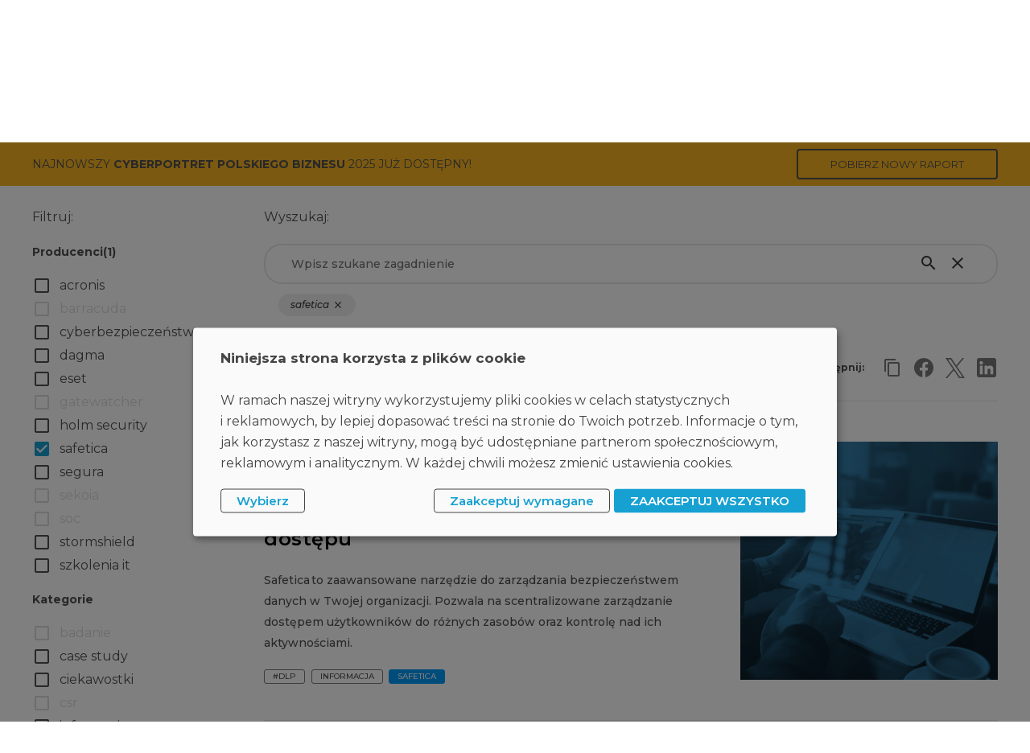

--- FILE ---
content_type: text/html; charset=UTF-8
request_url: https://blog.dagma.eu/pl/archive?p=20918&f=safetica&offset=3
body_size: 25266
content:
<!DOCTYPE html><html lang="pl"><head><meta charset="UTF-8"><meta name="viewport" content="width=device-width, initial-scale=1.0"><!-- Chrome, Firefox OS and Opera --><meta name="theme-color" content="#000000"><!-- Windows Phone --><meta name="msapplication-navbutton-color" content="#000000"><!-- iOS Safari --><meta name="apple-mobile-web-app-capable" content="yes"><meta name="apple-mobile-web-app-status-bar-style" content="black-translucent"><meta name="msapplication-TileColor" content="#FFFFFF"><title>Archiwum - Blog - DAGMA Bezpieczeństwo IT</title><!--Facebook--><meta property="og:title" content="Blog - DAGMA Bezpieczeństwo IT" /><meta property="og:description" content="Aktualności ze świata bezpieczeństwa IT. " /><meta property="og:url" content="https://blog.dagma.eu" /><meta property="og:image" content="https://blog.dagma.eu/storage/www_dagma_com_pl_blog/img/other/dagma-blog-share.jpg" /><!--Facebook - END--><!--Twitter--><meta name="twitter:card" content="summary_large_image" /><meta name="twitter:title" content="Blog - DAGMA Bezpieczeństwo IT" /><meta name="twitter:description" content="Aktualności ze świata bezpieczeństwa IT. " /><meta name="twitter:image" content="https://blog.dagma.eu/storage/www_dagma_com_pl_blog/img/other/dagma-blog-share.jpg" /><!--Twitter - END--><link rel="alternate" hreflang="pl" href="https://blog.dagma.eu/pl/archive" /><link rel="alternate" hreflang="en" href="https://blog.dagma.eu/en/archive" /><link rel="alternate" hreflang="de" href="https://blog.dagma.eu/de/archive" /><link rel="canonical" href="https://blog.dagma.eu/pl/archive"><link rel="icon" type="image/png" href="/theme/blog.dagma.com.pl/media/img/favicon/favicon_64px.png"><link href="https://fonts.googleapis.com/css2?family=Material+Icons" rel="stylesheet"><link rel="stylesheet" type="text/css" href="/static/slick-carousel/slick/slick.css"><link rel="stylesheet" type="text/css" href="/static/jpushmenu/jPushMenu.css"><link rel="stylesheet" type="text/css" href="/static/magnific-popup/dist/magnific-popup.css"><link rel="stylesheet" type="text/css" href="/static/datatables/datatables.css"><link rel="stylesheet" type="text/css" href="/static/selectboxit/src/stylesheets/jquery.selectBoxIt.css"><link rel="stylesheet" type="text/css" href="/theme/blog.dagma.com.pl/media/css/datatables-overwrite.css?v=1.21030"><link rel="stylesheet" type="text/css" href="/static/tooltipster/dist/css/tooltipster.bundle.min.css"><link rel="stylesheet" type="text/css" href="/static/tooltipster/dist/css/plugins/tooltipster/sideTip/themes/tooltipster-sideTip-shadow.min.css"><link rel="stylesheet" type="text/css" href="/static/material-components-web/dist/material-components-web.css"><link rel="stylesheet" type="text/css" href="/static/jquery-ui/dist/themes/base/jquery-ui.min.css?v=1.21030"><link rel="stylesheet" type="text/css" href="/static/klaro/klaro.css?v=1.21030"><link rel="stylesheet" type="text/css" href="/static/klaro/klaro.css?v=1.21030"><link rel="stylesheet" type="text/css" href="/theme/share/media/css/bundle.css?v=1.21030"><link rel="stylesheet" type="text/css" href="/theme/blog.dagma.com.pl/media/css/index.css?v=1.21030"><link rel="stylesheet" type="text/css" href="/theme/blog.dagma.com.pl/media/css/mediaq.css?v=1.21030"><link rel="stylesheet" type="text/css" href="/cache/css/layout.18519.css?v=1.21030"><style>﻿.dgm-blog.tags-filter.in-row ul{display:flex;flex-wrap:wrap;padding:0;margin-bottom:1rem}.dgm-blog.tags-filter.in-row li{width:25%}.dgm-blog.tags-filter.in-row li label{padding-right:1rem;white-space:nowrap;overflow:hidden;position:relative}.dgm-blog.tags-filter.in-row li label:after{content:" ";width:20%;height:100%;position:absolute;right:0;top:0;background-image:linear-gradient(to right, rgba(255, 255, 255, 0) 0%, #fff 100%)}.dgm-blog.tags-filter.in-row li input~i{padding-right:.5rem;align-self:flex-start;margin-top:.2rem}.dgm-blog.tags-filter.in-row button{display:block}.dgm-blog.tags-filter p{margin:1rem 0;font-weight:700;line-height:2.6rem}.dgm-blog.tags-filter p .dgm-blog-filter-counter{display:none}.dgm-blog.tags-filter ul{margin-bottom:0}.dgm-blog.tags-filter li{padding-left:0;margin:.5rem 0}.dgm-blog.tags-filter li:before{display:none}.dgm-blog.tags-filter li:hover input~i{color:var(--mdc-theme-primary)}.dgm-blog.tags-filter li input{display:none}.dgm-blog.tags-filter li input:checked~i:first-of-type{display:none}.dgm-blog.tags-filter li input:checked~i:last-of-type{display:inline;color:var(--mdc-theme-primary)}.dgm-blog.tags-filter li input~i{padding-right:1rem}.dgm-blog.tags-filter li input~i:last-of-type{display:none}.dgm-blog.tags-filter li label{display:flex;align-items:center;font-size:1.6rem;line-height:2.2rem}.dgm-blog.tags-filter li.dgm-blog-filter-item-less{display:none}.dgm-blog.tags-filter .dgm-blog-filter-more{text-align:center;margin-bottom:2rem;margin-right:1rem}.dgm-blog.tags-filter .dgm-blog-filter-more a{font-size:1.3rem;position:relative;padding-right:1rem}.dgm-blog.tags-filter .dgm-blog-filter-more a:after{font-family:"Material Icons";font-size:1.6rem;position:absolute;color:inherit;right:-1rem;top:50%;transform:translateY(-46%)}.dgm-blog.tags-filter .dgm-blog-filter-more a.more:after{content:""}.dgm-blog.tags-filter .dgm-blog-filter-more a.less:after{content:""}.dgm-blog.tags-filter .dgm-blog-buttons button{position:relative;display:flex;align-items:center;margin:0 auto;padding:.4rem .5rem}.dgm-blog.tags-filter .dgm-blog-buttons button.dgm-blog-filter-commit{display:none}.dgm-blog.tags-filter .dgm-blog-buttons button.dgm-blog-filter-commit:before{content:""}.dgm-blog.tags-filter .dgm-blog-buttons button.dgm-blog-filter-clear:before{content:""}.dgm-blog.tags-filter .dgm-blog-buttons button.dgm-blog-filter-clear:hover:before{color:var(--mdc-theme-primary)}.dgm-blog.tags-filter .dgm-blog-buttons button:before{font-family:"Material Icons";font-size:1.4rem;margin-right:.5rem}.dgm-blog.active-filters.default>ul{margin:1.2rem 1.8rem 0;padding:0;list-style:none;display:flex;align-items:center;flex-wrap:wrap}.dgm-blog.active-filters.default>ul>li{display:flex;align-items:center;flex-wrap:nowrap;color:var(--dgm-blog-active-filter-color, #3b3b3b);background-color:var(--dgm-blog-active-filter-background-color, #f0f0f0);border:solid var(--dgm-blog-active-filter-border-color, #f0f0f0) 1px;border-radius:var(--dgm-blog-active-filter-border-radius, 14px);line-height:2rem;padding:0 1.4rem 0 1.4rem;margin:0 1rem 1.2rem 0;font-weight:var(--dgm-blog-active-filter-font-weight, 500);font-style:var(--dgm-blog-active-filter-font-weight, italic)}.dgm-blog.active-filters.default>ul>li:before{display:none !important}.dgm-blog.active-filters.default>ul>li span{font-size:1.2rem;color:inherit;margin-right:.4rem}.dgm-blog.active-filters.default>ul>li a{font-size:1.4rem;color:inherit}.dgm-blog.active-filters.default>ul>li a:hover{text-decoration:none}@media(max-width: 1000px){.dgm-blog.default a.entry>div .item h3.title{font-size:2rem;line-height:2.5rem}.dgm-blog.tags-filter h6{margin:.5rem 0;display:flex;align-items:center}.dgm-blog.tags-filter h6.dgm-blog-filter-expanded:before{content:""}.dgm-blog.tags-filter h6.dgm-blog-filter-expanded+ul{display:flex}.dgm-blog.tags-filter h6:before{content:"";font-family:"Material Icons";font-size:1.8rem;margin-right:.5rem}.dgm-blog.tags-filter h6 .dgm-blog-filter-counter{color:var(--mdc-theme-primary);font-style:italic;display:block;margin-left:.5rem}.dgm-blog.tags-filter ul{display:none;flex-wrap:wrap;padding:0;margin-bottom:1rem}.dgm-blog.tags-filter li{width:20%}.dgm-blog.tags-filter li label{padding-right:1rem;font-size:1.4rem;white-space:nowrap;overflow:hidden;position:relative}.dgm-blog.tags-filter li label:after{content:" ";width:20%;height:100%;position:absolute;right:0;top:0;background-image:linear-gradient(to right, rgba(255, 255, 255, 0) 0%, #fff 100%)}.dgm-blog.tags-filter li input~i{padding-right:.5rem;align-self:flex-start;margin-top:.2rem;font-size:2rem}.dgm-blog.tags-filter li.dgm-blog-filter-item-less{display:block}.dgm-blog.tags-filter .dgm-blog-filter-more{display:none}.dgm-blog.tags-filter .dgm-blog-buttons{display:flex;justify-content:space-between;margin:2rem 0}.dgm-blog.tags-filter .dgm-blog-buttons button{display:flex;margin:0}.dgm-blog.tags-filter .dgm-blog-buttons button.dgm-blog-filter-commit{display:flex;opacity:.5;color:var(--mdc-theme-primary);background-color:#fff;border:solid var(--mdc-theme-primary) 1px;border-radius:5px;font-weight:500;transition:all .5s}.dgm-blog.tags-filter .dgm-blog-buttons button.dgm-blog-filter-commit.highlight{opacity:1;color:#fff;background-color:var(--mdc-theme-primary)}}.dgm-blog.knowledge-base.default .similar-words{margin:1rem 0 2rem;line-height:2.25rem}.dgm-blog.knowledge-base.default.columns-2{display:flex;flex-wrap:wrap;justify-content:space-between}.dgm-blog.knowledge-base.default.columns-2 a.entry{width:49%}.dgm-blog.knowledge-base.default.columns-2 a.entry.full{width:100%}.dgm-blog.knowledge-base.default.columns-3{display:flex;flex-wrap:wrap;justify-content:space-between}.dgm-blog.knowledge-base.default.columns-3 a.entry{width:33%}.dgm-blog.knowledge-base.default.columns-3 a.entry.full{width:100%}.dgm-blog.knowledge-base.default.columns-3 a.entry.half{width:49%}.dgm-blog.knowledge-base.default a.entry:visited>div .item h3.title{color:#878787}.dgm-blog.knowledge-base.default a.entry:last-child>div{border-bottom:none}.dgm-blog.knowledge-base.default a.entry>div{height:100%;padding:2rem 0}.dgm-blog.knowledge-base.default a.entry>div .item{display:flex;flex-direction:column;height:100%}.dgm-blog.knowledge-base.default a.entry>div .item>div .item-header .date{font-weight:300}.dgm-blog.knowledge-base.default a.entry>div .item h3.title{font-size:2.7rem;line-height:3.5rem;font-weight:500;height:100%}.dgm-blog.knowledge-base.default a.entry>div .item .tags-index{margin-top:1rem;display:flex;flex-wrap:wrap}.dgm-blog.knowledge-base.tags-filter li:hover input~i{color:#919191}.dgm-blog.knowledge-base.tags-filter li label{font-size:1.5rem}.dgm-blog.knowledge-base.tags-filter li input:checked~i:last-of-type{color:#d13467}.dgm-blog.knowledge-base.tags-filter .dgm-blog-buttons button.dgm-blog-filter-clear:hover:before{color:#919191}.dgm-blog.knowledge-base.search .dfc-field{padding-left:0;padding-right:0}.dgm-blog.knowledge-base.search .dfc-field input[type=text]{padding-right:6rem}.dgm-blog.knowledge-base.search .dfc-field button{position:absolute;bottom:0;right:0}.dgm-blog.knowledge-base.search .dfc-field button[type=submit]{right:2.5rem}@media(max-width: 1000px){.dgm-blog.knowledge-base.default a.entry>div .item h3.title{font-size:2rem;line-height:2.5rem}}@media(max-width: 799px){.dgm-blog.knowledge-base.default.columns-1,.dgm-blog.knowledge-base.default.columns-2,.dgm-blog.knowledge-base.default.columns-3{display:block}.dgm-blog.knowledge-base.default.columns-1 a.entry,.dgm-blog.knowledge-base.default.columns-2 a.entry,.dgm-blog.knowledge-base.default.columns-3 a.entry{width:100%}.dgm-blog.knowledge-base.default.columns-1 a.entry.full,.dgm-blog.knowledge-base.default.columns-1 a.entry.half,.dgm-blog.knowledge-base.default.columns-2 a.entry.full,.dgm-blog.knowledge-base.default.columns-2 a.entry.half,.dgm-blog.knowledge-base.default.columns-3 a.entry.full,.dgm-blog.knowledge-base.default.columns-3 a.entry.half{width:100%}.dgm-blog.knowledge-base.default.columns-1 a.entry .item,.dgm-blog.knowledge-base.default.columns-2 a.entry .item,.dgm-blog.knowledge-base.default.columns-3 a.entry .item{width:100%}.dgm-blog.knowledge-base.default.columns-1 a.entry .image,.dgm-blog.knowledge-base.default.columns-2 a.entry .image,.dgm-blog.knowledge-base.default.columns-3 a.entry .image{display:none}}@media(max-width: 600px){.dgm-blog.knowledge-base.tags-filter li{width:50%}}.dgm-blog.searcher .searcher__cnt{display:flex;align-items:center;border:solid var(--dgm-blog__searcher__border-color, #e8e8e8) 2px;border-radius:var(--dgm-blog__searcher__border-radius, 2.2rem);height:var(--dgm-blog__searcher__height, 5rem);padding:0 3rem;transition:border-color 1s;transition-timing-function:ease-out}.dgm-blog.searcher .searcher__cnt-focused{border-color:var(--mdc-theme-primary)}.dgm-blog.searcher .searcher__cnt input{width:100%;border:0;font-size:var(--dgm-blog__searcher-input__font-size, 1.4rem);font-weight:var(--dgm-blog__searcher-input__font-weight, 500);color:var(--dgm-blog__searcher-input__color, #3b3b3b)}.dgm-blog.searcher .searcher__cnt button{color:var(--dgm-blog__searcher-input__color, #3b3b3b)}.dgm-blog.knowledge-base.default .similar-words{margin:1rem 0 2rem;line-height:2.25rem}.dgm-blog.knowledge-base.default.columns-2{display:flex;flex-wrap:wrap;justify-content:space-between}.dgm-blog.knowledge-base.default.columns-2 a.entry{width:49%}.dgm-blog.knowledge-base.default.columns-2 a.entry.full{width:100%}.dgm-blog.knowledge-base.default.columns-3{display:flex;flex-wrap:wrap;justify-content:space-between}.dgm-blog.knowledge-base.default.columns-3 a.entry{width:33%}.dgm-blog.knowledge-base.default.columns-3 a.entry.full{width:100%}.dgm-blog.knowledge-base.default.columns-3 a.entry.half{width:49%}.dgm-blog.knowledge-base.default a.entry:visited>div .item h3.title{color:#878787}.dgm-blog.knowledge-base.default a.entry:last-child>div{border-bottom:none}.dgm-blog.knowledge-base.default a.entry>div{height:100%;padding:2rem 0}.dgm-blog.knowledge-base.default a.entry>div .item{display:flex;flex-direction:column;height:100%}.dgm-blog.knowledge-base.default a.entry>div .item>div .item-header .date{font-weight:300}.dgm-blog.knowledge-base.default a.entry>div .item h3.title{font-size:2.7rem;line-height:3.5rem;font-weight:500;height:100%}.dgm-blog.knowledge-base.default a.entry>div .item .tags-index{margin-top:1rem;display:flex;flex-wrap:wrap}.dgm-blog.knowledge-base.tags-filter li:hover input~i{color:#919191}.dgm-blog.knowledge-base.tags-filter li label{font-size:1.5rem}.dgm-blog.knowledge-base.tags-filter li input:checked~i:last-of-type{color:#d13467}.dgm-blog.knowledge-base.tags-filter .dgm-blog-buttons button.dgm-blog-filter-clear:hover:before{color:#919191}.dgm-blog.knowledge-base.search .dfc-field{padding-left:0;padding-right:0}.dgm-blog.knowledge-base.search .dfc-field input[type=text]{padding-right:6rem}.dgm-blog.knowledge-base.search .dfc-field button{position:absolute;bottom:0;right:0}.dgm-blog.knowledge-base.search .dfc-field button[type=submit]{right:2.5rem}@media(max-width: 1000px){.dgm-blog.knowledge-base.default a.entry>div .item h3.title{font-size:2rem;line-height:2.5rem}}@media(max-width: 799px){.dgm-blog.knowledge-base.default.columns-1,.dgm-blog.knowledge-base.default.columns-2,.dgm-blog.knowledge-base.default.columns-3{display:block}.dgm-blog.knowledge-base.default.columns-1 a.entry,.dgm-blog.knowledge-base.default.columns-2 a.entry,.dgm-blog.knowledge-base.default.columns-3 a.entry{width:100%}.dgm-blog.knowledge-base.default.columns-1 a.entry.full,.dgm-blog.knowledge-base.default.columns-1 a.entry.half,.dgm-blog.knowledge-base.default.columns-2 a.entry.full,.dgm-blog.knowledge-base.default.columns-2 a.entry.half,.dgm-blog.knowledge-base.default.columns-3 a.entry.full,.dgm-blog.knowledge-base.default.columns-3 a.entry.half{width:100%}.dgm-blog.knowledge-base.default.columns-1 a.entry .item,.dgm-blog.knowledge-base.default.columns-2 a.entry .item,.dgm-blog.knowledge-base.default.columns-3 a.entry .item{width:100%}.dgm-blog.knowledge-base.default.columns-1 a.entry .image,.dgm-blog.knowledge-base.default.columns-2 a.entry .image,.dgm-blog.knowledge-base.default.columns-3 a.entry .image{display:none}}@media(max-width: 600px){.dgm-blog.knowledge-base.tags-filter li{width:50%}}.dgm-blog.default a.entry{display:block;color:inherit}.dgm-blog.default a.entry:hover{text-decoration:none}.dgm-blog.default a.entry:last-child>div{border-bottom:solid #cecece 1px}.dgm-blog.default a.entry>div{display:flex;padding:3rem 0;border-top:solid #e8e8e8 1px}.dgm-blog.default a.entry .item{width:100%;padding:1rem 1.5rem 1rem 0}.dgm-blog.default a.entry .item>div{display:flex;align-items:center}.dgm-blog.default a.entry .item>div .item-header{display:flex;align-items:center;flex-wrap:wrap}.dgm-blog.default a.entry .item>div .item-header .date{white-space:nowrap;font-size:1.2rem;font-weight:500;color:#515151}.dgm-blog.default a.entry .item .title{font-size:2.4rem;font-weight:600;line-height:3.6rem;color:#000;margin:1.5rem 0}.dgm-blog.default a.entry .item .publication-end-timestamp{margin-bottom:0}.dgm-blog.default a.entry .item .tags-index{display:flex;flex-wrap:wrap}.dgm-blog.default a.entry .item p{font-size:1.4rem;font-weight:500;line-height:2.6rem !important;color:#515151;margin-bottom:2rem}.dgm-blog.default a.entry .image{min-width:150px;width:100%;max-width:32rem;background-size:cover;background-position:center center;margin:2rem 0 2rem 1.5rem}.dgm-blog.default .no-results{font-weight:700;text-align:center;padding:1rem 0}@media(max-width: 799px){.dgm-blog.default a.entry .item{width:100%}.dgm-blog.default a.entry .image{display:none}}.dgm-blog-tag{display:inline-block;border:solid #787878 1px;border-radius:3px;padding:.2rem 1rem;font-size:1rem;line-height:1.2rem;text-transform:uppercase;border-style:solid;white-space:nowrap;margin-bottom:.5rem;color:#515151}.dgm-blog-tag:not(:last-of-type){margin-right:.75rem}.dgm-blog-tag.linked:hover{text-decoration:none;opacity:.75;box-shadow:2px 2px 2px rgba(120,120,120,.5)}.dgm-blog.pagination{display:flex;align-items:center;justify-content:center;margin:2rem 0;padding:0}.dgm-blog.pagination li{margin:0;padding:0 .4rem !important}.dgm-blog.pagination li:before{display:none}.dgm-blog.pagination li a{display:block;border:solid #787878 1px;border-radius:2px;color:#000;width:3.5rem;line-height:4rem;text-align:center;font-size:1.2rem;font-weight:600}.dgm-blog.pagination li a:hover:not(.current){text-decoration:none;box-shadow:0 0 .75rem rgba(120,120,120,.75)}.dgm-blog.pagination li a.current{background-color:#000;color:#fff;cursor:default}.dgm-blog.pagination li a.misc{color:#fff;background-color:#000;font-size:1.8rem}.dgm-blog.pagination li a.misc:hover{box-shadow:0 0 .75rem rgba(0,0,0,.75)}@media(max-width: 600px){.dgm-blog.pagination li a{width:3rem;line-height:3rem;font-size:1.3rem}}</style><link rel="stylesheet" type="text/css" href="/static/internal/dagma-form/css/dagma-form.css?v=1.21030"><link rel="stylesheet" type="text/css" href="/static/internal/dagma-form/css/root.css?v=1.21030"><link rel="stylesheet" type="text/css" href="/static/internal/share/main/dgm-blog/blog.min.css?v=1.21030"><link rel="stylesheet" type="text/css" href="/theme/blog.dagma.com.pl/media/css/root.css?v=1.21030"><script src="/static/jquery/dist/jquery.min.js"></script><script src="/static/jquery-ui/dist/jquery-ui.min.js"></script><script src="/static/jquery-ui/ui/i18n/datepicker-pl.js"></script><script src="/static/js-cookie/src/js.cookie.js"></script><script src="/static/slick-carousel/slick/slick.min.js"></script><script src="/static/magnific-popup/dist/jquery.magnific-popup.min.js"></script><script src="/static/internal/dagma-layer/dagma-layer.js?v=1.21030"></script><script src="/static/base64/base64.js"></script><script src="/static/babel-polyfill/dist/polyfill.min.js"></script><script src="/static/material-components-web/dist/material-components-web.js"></script><script src="/static/autosize/dist/autosize.min.js"></script><script> $.CONFIG = { SITE: 'DAGMA-BLOG' }; </script><script type="plain/text" data-type="application/javascript" data-name="google-tag-manager"> (function(w,d,s,l,i){w[l]=w[l]||[];w[l].push({'gtm.start': new Date().getTime(),event:'gtm.js'});var f=d.getElementsByTagName(s)[0], j=d.createElement(s),dl=l!='dataLayer'?'&l='+l:'';j.async=true;j.src= 'https://www.googletagmanager.com/gtm.js?id='+i+dl;f.parentNode.insertBefore(j,f); })(window,document,'script','dataLayer','GTM-PC567LT'); </script></head> 
<body id="page-body" class="with-header">
<noscript><iframe data-name="google-tag-manager" data-src="https://www.googletagmanager.com/ns.html?id=GTM-PC567LT" height="0" width="0" style="display:none;visibility:hidden"></iframe></noscript>
	<header>
		<div class="header-container">
			<div>
				<div class="logo-container lang__pl">
					<a href="https://blog.dagma.eu/pl" title="Blog - Dagma Bezpieczeństwo IT"><strong>Blog - Dagma Bezpieczeństwo IT</strong></a>
				</div>
														
					<div class="main-menu-container">
						<div class="menu-off"><a href="javascript:void(null);"><i class="material-icons">close</i></a></div>
						
<div>


<ul class="mc-ul-0">
<li id="menu-item-42907" class="mc-li-0 without-address with-submenu submenu-inactive first last">
<span class="menu-item">
<a href="javascript:void(null);" class="item-itself i-am-void" title=" Przeglądaj "><span>Przeglądaj</span></a>
</span>
<div>
<ul class="mc-ul-1">
<li id="menu-item-42908" class="mc-li-1 without-address with-grouping first">
<div>
<ul class="mc-ul-2">
<li id="menu-item-42910" class="mc-li-2 without-address with-submenu submenu-inactive first">
<span class="menu-item">
<a href="javascript:void(null);" class="item-itself i-am-void" title=" Tagi "><span>Tagi</span></a>
</span>
<div>
<ul class="mc-ul-3">
<li id="menu-item-42954" class="mc-li-3 with-address first">
<span class="menu-item">
<a href="https://blog.dagma.eu/pl/archive?p=20918&f=backup" class="item-itself" title=" #backup "><span>#backup</span></a>
</span>
</li>
<li id="menu-item-42957" class="mc-li-3 with-address middle">
<span class="menu-item">
<a href="https://blog.dagma.eu/pl/archive?p=20918&f=data-loss-protection" class="item-itself" title=" #data loss protection "><span>#data loss protection</span></a>
</span>
</li>
<li id="menu-item-42958" class="mc-li-3 with-address middle">
<span class="menu-item">
<a href="https://blog.dagma.eu/pl/archive?p=20918&f=ddos" class="item-itself" title=" #ddos "><span>#ddos</span></a>
</span>
</li>
<li id="menu-item-42959" class="mc-li-3 with-address middle">
<span class="menu-item">
<a href="https://blog.dagma.eu/pl/archive?p=20918&f=dlp" class="item-itself" title=" #dlp "><span>#dlp</span></a>
</span>
</li>
<li id="menu-item-81998" class="mc-li-3 with-address middle">
<span class="menu-item">
<a href="https://blog.dagma.eu/pl/archive?p=20918&f=dora" class="item-itself" title=" #dora "><span>#dora</span></a>
</span>
</li>
<li id="menu-item-42960" class="mc-li-3 with-address middle">
<span class="menu-item">
<a href="https://blog.dagma.eu/pl/archive?p=20918&f=firewall" class="item-itself" title=" #firewall "><span>#firewall</span></a>
</span>
</li>
<li id="menu-item-42961" class="mc-li-3 with-address middle">
<span class="menu-item">
<a href="https://blog.dagma.eu/pl/archive?p=20918&f=gartner" class="item-itself" title=" #gartner "><span>#gartner</span></a>
</span>
</li>
<li id="menu-item-42962" class="mc-li-3 with-address middle">
<span class="menu-item">
<a href="https://blog.dagma.eu/pl/archive?p=20918&f=hacking" class="item-itself" title=" #hacking "><span>#hacking</span></a>
</span>
</li>
<li id="menu-item-42963" class="mc-li-3 with-address middle">
<span class="menu-item">
<a href="https://blog.dagma.eu/pl/archive?p=20918&f=kopia-zapasowa" class="item-itself" title=" #kopia zapasowa "><span>#kopia zapasowa</span></a>
</span>
</li>
<li id="menu-item-42964" class="mc-li-3 with-address middle">
<span class="menu-item">
<a href="https://blog.dagma.eu/pl/archive?p=20918&f=national-training-fund" class="item-itself" title=" #krajowy fundusz szkoleniowy "><span>#krajowy fundusz szkoleniowy</span></a>
</span>
</li>
<li id="menu-item-42965" class="mc-li-3 with-address middle">
<span class="menu-item">
<a href="https://blog.dagma.eu/pl/archive?p=20918&f=mdm" class="item-itself" title=" #mdm "><span>#mdm</span></a>
</span>
</li>
<li id="menu-item-81999" class="mc-li-3 with-address middle">
<span class="menu-item">
<a href="https://blog.dagma.eu/pl/archive?p=20918&f=nis2" class="item-itself" title=" #nis2 "><span>#nis2</span></a>
</span>
</li>
<li id="menu-item-42966" class="mc-li-3 with-address middle">
<span class="menu-item">
<a href="https://blog.dagma.eu/pl/archive?p=20918&f=pam" class="item-itself" title=" #pam "><span>#pam</span></a>
</span>
</li>
<li id="menu-item-42967" class="mc-li-3 with-address middle">
<span class="menu-item">
<a href="https://blog.dagma.eu/pl/archive?p=20918&f=phishing" class="item-itself" title=" #phishing "><span>#phishing</span></a>
</span>
</li>
<li id="menu-item-42968" class="mc-li-3 with-address middle">
<span class="menu-item">
<a href="https://blog.dagma.eu/pl/archive?p=20918&f=previled-access-managament" class="item-itself" title=" #privileged access management "><span>#privileged access management</span></a>
</span>
</li>
<li id="menu-item-42969" class="mc-li-3 with-address middle">
<span class="menu-item">
<a href="https://blog.dagma.eu/pl/archive?p=20918&f=ransomware" class="item-itself" title=" #ransomware "><span>#ransomware</span></a>
</span>
</li>
<li id="menu-item-42970" class="mc-li-3 with-address middle">
<span class="menu-item">
<a href="https://blog.dagma.eu/pl/archive?p=20918&f=rodo" class="item-itself" title=" #rodo "><span>#rodo</span></a>
</span>
</li>
<li id="menu-item-42971" class="mc-li-3 with-address middle">
<span class="menu-item">
<a href="https://blog.dagma.eu/pl/archive?p=20918&f=encryption" class="item-itself" title=" #szyfrowanie "><span>#szyfrowanie</span></a>
</span>
</li>
<li id="menu-item-42972" class="mc-li-3 with-address middle">
<span class="menu-item">
<a href="https://blog.dagma.eu/pl/archive?p=20918&f=trojan-horse" class="item-itself" title=" #trojan "><span>#trojan</span></a>
</span>
</li>
<li id="menu-item-42973" class="mc-li-3 with-address middle">
<span class="menu-item">
<a href="https://blog.dagma.eu/pl/archive?p=20918&f=utm" class="item-itself" title=" #utm "><span>#utm</span></a>
</span>
</li>
<li id="menu-item-42974" class="mc-li-3 with-address last">
<span class="menu-item">
<a href="https://blog.dagma.eu/pl/archive?p=20918&f=data-leak" class="item-itself" title=" #wyciek danych "><span>#wyciek danych</span></a>
</span>
</li>
</ul>
</div>
</li>
<li id="menu-item-42911" class="mc-li-2 without-address with-submenu submenu-inactive last">
<span class="menu-item">
<a href="javascript:void(null);" class="item-itself i-am-void" title=" Kategorie "><span>Kategorie</span></a>
</span>
<div>
<ul class="mc-ul-3">
<li id="menu-item-42975" class="mc-li-3 with-address first">
<span class="menu-item">
<a href="https://blog.dagma.eu/pl/archive?p=20918&f=research" class="item-itself" title=" badanie "><span>badanie</span></a>
</span>
</li>
<li id="menu-item-42976" class="mc-li-3 with-address middle">
<span class="menu-item">
<a href="https://blog.dagma.eu/pl/archive?p=20918&f=case-study" class="item-itself" title=" case study "><span>case study</span></a>
</span>
</li>
<li id="menu-item-42977" class="mc-li-3 with-address middle">
<span class="menu-item">
<a href="https://blog.dagma.eu/pl/archive?p=20918&f=csr" class="item-itself" title=" csr "><span>csr</span></a>
</span>
</li>
<li id="menu-item-46273" class="mc-li-3 with-address middle">
<span class="menu-item">
<a href="https://blog.dagma.eu/pl/archive?p=20918&f=media" class="item-itself" title=" media o nas "><span>media o nas</span></a>
</span>
</li>
<li id="menu-item-42978" class="mc-li-3 with-address middle">
<span class="menu-item">
<a href="https://blog.dagma.eu/pl/archive?p=20918&f=news" class="item-itself" title=" informacja "><span>informacja</span></a>
</span>
</li>
<li id="menu-item-42979" class="mc-li-3 with-address middle">
<span class="menu-item">
<a href="https://blog.dagma.eu/pl/archive?p=20918&f=award" class="item-itself" title=" nagrody i wyróżnienia "><span>nagrody i wyróżnienia</span></a>
</span>
</li>
<li id="menu-item-42980" class="mc-li-3 with-address middle">
<span class="menu-item">
<a href="https://blog.dagma.eu/pl/archive?p=20918&f=guides-and-tutorials" class="item-itself" title=" poradniki i tutoriale "><span>poradniki i tutoriale</span></a>
</span>
</li>
<li id="menu-item-42981" class="mc-li-3 with-address middle">
<span class="menu-item">
<a href="https://blog.dagma.eu/pl/archive?p=20918&f=promotion-competition" class="item-itself" title=" promocja "><span>promocja</span></a>
</span>
</li>
<li id="menu-item-42982" class="mc-li-3 with-address middle">
<span class="menu-item">
<a href="https://blog.dagma.eu/pl/archive?p=20918&f=report" class="item-itself" title=" raport "><span>raport</span></a>
</span>
</li>
<li id="menu-item-42983" class="mc-li-3 with-address middle">
<span class="menu-item">
<a href="https://blog.dagma.eu/pl/archive?p=20918&f=tests-and-reviews" class="item-itself" title=" testy i recenzje "><span>testy i recenzje</span></a>
</span>
</li>
<li id="menu-item-42984" class="mc-li-3 with-address middle">
<span class="menu-item">
<a href="https://blog.dagma.eu/pl/archive?p=20918&f=brochure" class="item-itself" title=" ulotka "><span>ulotka</span></a>
</span>
</li>
<li id="menu-item-42985" class="mc-li-3 with-address middle">
<span class="menu-item">
<a href="https://blog.dagma.eu/pl/archive?p=20918&f=vlog" class="item-itself" title=" vlog "><span>vlog</span></a>
</span>
</li>
<li id="menu-item-42986" class="mc-li-3 with-address middle">
<span class="menu-item">
<a href="https://blog.dagma.eu/pl/archive?p=20918&f=event" class="item-itself" title=" wydarzenie "><span>wydarzenie</span></a>
</span>
</li>
<li id="menu-item-42987" class="mc-li-3 with-address middle">
<span class="menu-item">
<a href="https://blog.dagma.eu/pl/archive?p=20918&f=interview" class="item-itself" title=" wywiad "><span>wywiad</span></a>
</span>
</li>
<li id="menu-item-85466" class="mc-li-3 with-address last">
<span class="menu-item">
<a href="https://blog.dagma.eu/pl/archive?p=20918&f=curiosities" class="item-itself" title=" ciekawostki "><span>ciekawostki</span></a>
</span>
</li>
</ul>
</div>
</li>
</ul>
</div>
</li>
<li id="menu-item-42909" class="mc-li-1 without-address with-grouping last">
<div>
<ul class="mc-ul-2">
<li id="menu-item-42913" class="mc-li-2 searcher without-address first">
<span class="menu-item">
<span class="item-itself"><span>Szukaj</span></span>
</span>
<div class="menu-item-content"><div class="dfc-dark"><div class="dgm-blog knowledge-base search-filter dfc" data-id="20918" data-uuid="a80bb74d-badd-4feb-8606-afe304fb1e00">
<form class="dfc-form" action="" method="get" data-dfc-nosend>
<input type="hidden" name="p" value="20918"/>
<div>
<div class="dfc-field dfc-text">
<label class="mdc-text-field mdc-typography" data-mdc-auto-init="MDCTextField" label-for="source_quantity">
<input
type="text"
name="find"
class="mdc-text-field__input"
value=""
>
<span class="mdc-text-field__label mdc-text-field__label--float">Wpisz szukane zagadnienie</span>
<div class="mdc-text-field__bottom-line"></div>
<button type="submit" onclick="$(this).parents('form').first().data('target', 'https://blog.dagma.eu/pl/archive');"><i class="material-icons" data-nosnippet>search</i></button>
</label>
<div class="mdc-text-field-helptext--validation-msg mdc-typography" error-for="source_quantity">
<span></span><i class="material-icons" data-nosnippet>warning</i>
</div>
</div>
</div>
</form>
</div>
</div>
</div>
</li>
<li id="menu-item-42914" class="mc-li-2 without-address with-submenu submenu-inactive middle">
<span class="menu-item">
<a href="javascript:void(null);" class="item-itself i-am-void" title=" Producenci / Usługi "><span>Producenci / Usługi</span></a>
</span>
<div>
<ul class="mc-ul-3">
<li id="menu-item-42988" class="mc-li-3 with-address first">
<span class="menu-item">
<a href="https://blog.dagma.eu/pl/archive?p=20918&f=acronis" class="item-itself" title=" Acronis "><span>Acronis</span></a>
</span>
</li>
<li id="menu-item-91166" class="mc-li-3 with-address middle">
<span class="menu-item">
<a href="https://blog.dagma.eu/pl/archive?p=20918&f=barracuda" class="item-itself" title=" Barracuda Networks "><span>Barracuda Networks</span></a>
</span>
</li>
<li id="menu-item-42990" class="mc-li-3 with-address middle">
<span class="menu-item">
<a href="https://blog.dagma.eu/pl/archive?p=20918&f=cybersecurity" class="item-itself" title=" Cyberbezpieczeństwo "><span>Cyberbezpieczeństwo</span></a>
</span>
</li>
<li id="menu-item-42991" class="mc-li-3 with-address middle">
<span class="menu-item">
<a href="https://blog.dagma.eu/pl/archive?p=20918&f=dagma" class="item-itself" title=" DAGMA "><span>DAGMA</span></a>
</span>
</li>
<li id="menu-item-42992" class="mc-li-3 with-address middle">
<span class="menu-item">
<a href="https://blog.dagma.eu/pl/archive?p=20918&f=eset" class="item-itself" title=" ESET "><span>ESET</span></a>
</span>
</li>
<li id="menu-item-46271" class="mc-li-3 with-address middle">
<span class="menu-item">
<a href="https://blog.dagma.eu/pl/archive?p=20918&f=gatewatcher" class="item-itself" title=" Gatewatcher "><span>Gatewatcher</span></a>
</span>
</li>
<li id="menu-item-46272" class="mc-li-3 with-address middle">
<span class="menu-item">
<a href="https://blog.dagma.eu/pl/archive?p=20918&f=holm-security" class="item-itself" title=" Holm Security "><span>Holm Security</span></a>
</span>
</li>
<li id="menu-item-42993" class="mc-li-3 with-address middle">
<span class="menu-item">
<a href="https://blog.dagma.eu/pl/archive?p=20918&f=safetica" class="item-itself" title=" Safetica "><span>Safetica</span></a>
</span>
</li>
<li id="menu-item-42994" class="mc-li-3 with-address middle">
<span class="menu-item">
<a href="https://blog.dagma.eu/pl/archive?p=20918&f=segura" class="item-itself" title=" Segura "><span>Segura</span></a>
</span>
</li>
<li id="menu-item-148232" class="mc-li-3 with-address middle">
<span class="menu-item">
<a href="https://blog.dagma.eu/pl/archive?p=20918&f=sekoia" class="item-itself" title=" Sekoia "><span>Sekoia</span></a>
</span>
</li>
<li id="menu-item-153533" class="mc-li-3 with-address middle">
<span class="menu-item">
<a href="https://blog.dagma.eu/pl/archive?p=20918&f=soc" class="item-itself" title="soc"><span>SOC</span></a>
</span>
</li>
<li id="menu-item-42995" class="mc-li-3 with-address middle">
<span class="menu-item">
<a href="https://blog.dagma.eu/pl/archive?p=20918&f=stormshield" class="item-itself" title=" Stormshield "><span>Stormshield</span></a>
</span>
</li>
<li id="menu-item-42989" class="mc-li-3 with-address last">
<span class="menu-item">
<a href="https://blog.dagma.eu/pl/archive?p=20918&f=training" class="item-itself" title=" Szkolenia "><span>Szkolenia</span></a>
</span>
</li>
</ul>
</div>
</li>
<li id="menu-item-42916" class="mc-li-2 more with-address last">
<span class="menu-item">
<a href="https://blog.dagma.eu/pl/archive" class="item-itself" title=" Zobacz wszystkie wpisy "><span>Zobacz wszystkie wpisy</span></a>
</span>
</li>
</ul>
</div>
</li>
</ul>
</div>
</li>
</ul>

</div>


						<div class="about"><span>Znamy się na<br>bezpieczeństwie IT</span></div>
						<div class="version-menu" id="switch-language">
							<ul class="mc-ul-0">
																<li id="menu-item-PL" class="mc-li-0 with-address with-submenu submenu-inactive first last">
									<span class="menu-item">
										<a href="javascript:void(null);" class="item-itself" title="PL"><span>PL</span></a>
									</span>
									<div>
										<ul class="mc-ul-1">
																																																																								<li id="menu-item-EN" class="mc-li-1 with-address">
														<span class="menu-item">
															<a href="/en/archive" class="item-itself" title="EN"><span>EN</span></a>
														</span>
													</li>
																																																													<li id="menu-item-DE" class="mc-li-1 with-address last">
														<span class="menu-item">
															<a href="/de/archive" class="item-itself" title="DE"><span>DE</span></a>
														</span>
													</li>
																																	</ul>
									</div>
								</li>
							</ul>
						</div>
					</div>
					<div class="menu-on"><a href="javascript:void(null);" class="menu-on"><i class="material-icons">menu</i></a></div>
							</div>
		</div>
	</header>
		<div id="__1473" class="_l1 __1473">
				<div id="__1474" class="_l2 __1474">
				<div class="_l2">
			<div class="_col100"><div id="_d7fc180323" class="_col _d7fc180323 _col0"><div class="article-content"><div id="scroll-pointer-20918"></div>
<!--<div>


<div id="item-20918" data-initial-tags='[20602,20745,20797,20809,38265,43641,20793,22194,20600,20599,30511,20822,33901,34734,32335,45042,34737,34726,85451,20852,20611,32476,38816,30509,33455,45994,33294,81983,81968,43636,87467,87482,87553,133331,46496]'>
    <div class="dgm-blog default">
                                    <a class="entry" href="https://safetica.pl/blog/news/ciekawostki-safetica-dlp-safetica-11-jak-dziala-funkcja-uprzywilejowanego-dostepu" title="Ciekawostki Safetica DLP - Safetica 11 - Jak działa funkcja uprzywilejowanego dostępu" >
                    <div>
                        <div class="item">
                            <div>
                                <div class="item-header">
                                    <strong class="date">14 kwietnia 2025</strong>
                                </div>
                            </div>
                            <h3 class="title">Ciekawostki Safetica DLP - Safetica 11 - Jak działa funkcja uprzywilejowanego dostępu</h3>
                                                        <p>Safetica to zaawansowane narzędzie do zarządzania bezpieczeństwem danych w&nbsp;Twojej organizacji. Pozwala na scentralizowane zarządzanie dostępem użytkowników do różnych zasobów oraz kontrolę nad ich aktywnościami.</p>                                                            <div class="tags-index"><span class="dgm-blog-tag linked"data-id="dlp">#dlp</span><span class="dgm-blog-tag linked"data-id="news">informacja</span><span class="dgm-blog-tag linked"data-id="safetica"style="color:#ffffff;background-color:#0099f5;border-color:#0099f5;">safetica</span></div>
                                                    </div>
                        <div class="image" style="" data-style="background-image: url('/storage/_common/blog/img/_uniwersalne _produktowe/safe/SAFETICA_05-02-list.jpg');"></div>                    </div>
                </a>
                            <a class="entry" href="https://safetica.pl/blog/news/wsparcie-funkcjonalnosci-safetica-one-w-safetica-11" title="Wsparcie funkcjonalności Safetica ONE w Safetica 11" >
                    <div>
                        <div class="item">
                            <div>
                                <div class="item-header">
                                    <strong class="date">07 kwietnia 2025</strong>
                                </div>
                            </div>
                            <h3 class="title">Wsparcie funkcjonalności Safetica ONE w&nbsp;Safetica&nbsp;11</h3>
                                                        <p>Dowiedz się, co stanie się z&nbsp;funkcjonalnościami Safetica ONE w&nbsp;nowej Safetica - które funkcje zostaną wyłączone, które otrzymają wsparcie w&nbsp;późniejszym czasie, a&nbsp;które będą wymagały ponownej konfiguracji po aktualizacji.</p>                                                            <div class="tags-index"><span class="dgm-blog-tag linked"data-id="dlp">#dlp</span><span class="dgm-blog-tag linked"data-id="news">informacja</span><span class="dgm-blog-tag linked"data-id="safetica"style="color:#ffffff;background-color:#0099f5;border-color:#0099f5;">safetica</span></div>
                                                    </div>
                        <div class="image" style="" data-style="background-image: url('/storage/_common/blog/img/uniwersalne/uniwersalna_list.jpg');"></div>                    </div>
                </a>
                            <a class="entry" href="https://safetica.pl/blog/news/wazne-end-of-life-safetica-one" title="WAŻNE: End-of-life Safetica ONE " >
                    <div>
                        <div class="item">
                            <div>
                                <div class="item-header">
                                    <strong class="date">07 kwietnia 2025</strong>
                                </div>
                            </div>
                            <h3 class="title">WAŻNE: End&#8209;of&#8209;life Safetica ONE </h3>
                                                        <p>Chcielibyśmy poinformować o&nbsp;zbliżającym się proces wycofywania oprogramowania Safetica ONE 10.5 i&nbsp;starszych wersji z&nbsp;użytku.</p>                                                            <div class="tags-index"><span class="dgm-blog-tag linked"data-id="dlp">#dlp</span><span class="dgm-blog-tag linked"data-id="news">informacja</span><span class="dgm-blog-tag linked"data-id="safetica"style="color:#ffffff;background-color:#0099f5;border-color:#0099f5;">safetica</span></div>
                                                    </div>
                        <div class="image" style="" data-style="background-image: url('/storage/_common/blog/img/_uniwersalne _produktowe/safe/SAFETICA_07-02-list.jpg');"></div>                    </div>
                </a>
                            <a class="entry" href="https://safetica.pl/blog/news/7-zasad-skutecznego-szyfrowania-danych" title="7 zasad skutecznego szyfrowania danych" >
                    <div>
                        <div class="item">
                            <div>
                                <div class="item-header">
                                    <strong class="date">24 marca 2025</strong>
                                </div>
                            </div>
                            <h3 class="title">7 zasad skutecznego szyfrowania danych</h3>
                                                        <p>W dzisiejszym cyfrowym świecie ochrona danych jest kluczowym elementem strategii bezpieczeństwa każdej firmy. Szyfrowanie danych to jedna z&nbsp;najskuteczniejszych metod zabezpieczania informacji przed nieautoryzowanym dostępem. Jednak, aby szyfrowanie było naprawdę skuteczne, należy przestrzegać kilku kluczowych zasad.</p>                                                            <div class="tags-index"><span class="dgm-blog-tag linked"data-id="dlp">#dlp</span><span class="dgm-blog-tag linked"data-id="news">informacja</span><span class="dgm-blog-tag linked"data-id="safetica"style="color:#ffffff;background-color:#0099f5;border-color:#0099f5;">safetica</span></div>
                                                    </div>
                        <div class="image" style="" data-style="background-image: url('/storage/_common/blog/img/_uniwersalne _produktowe/safe/SAFETICA_12-02-list.jpg');"></div>                    </div>
                </a>
                            <a class="entry" href="https://safetica.pl/blog/news/ciekawostki-safetica-dlp-wyszukiwanie-danych" title="Ciekawostki Safetica DLP - Wyszukiwanie danych" >
                    <div>
                        <div class="item">
                            <div>
                                <div class="item-header">
                                    <strong class="date">10 marca 2025</strong>
                                </div>
                            </div>
                            <h3 class="title">Ciekawostki Safetica DLP - Wyszukiwanie danych</h3>
                                                        <p>Safetica to zaawansowane narzędzie do zarządzania bezpieczeństwem danych w&nbsp;Twojej organizacji. Pozwala na scentralizowane zarządzanie dostępem użytkowników do różnych zasobów oraz kontrolę nad ich aktywnościami. </p>                                                            <div class="tags-index"><span class="dgm-blog-tag linked"data-id="dlp">#dlp</span><span class="dgm-blog-tag linked"data-id="news">informacja</span><span class="dgm-blog-tag linked"data-id="safetica"style="color:#ffffff;background-color:#0099f5;border-color:#0099f5;">safetica</span></div>
                                                    </div>
                        <div class="image" style="" data-style="background-image: url('/storage/_common/blog/img/_uniwersalne _produktowe/safe/SAFETICA_05-02-list.jpg');"></div>                    </div>
                </a>
                            <a class="entry" href="https://safetica.pl/blog/news/ciekawostki-safetica-dlp-jak-spersonalizowac-dane-do-wyswietlenia-w-konsoli-safetica" title="Ciekawostki Safetica DLP - Jak spersonalizować dane do wyświetlenia w konsoli Safetica?" >
                    <div>
                        <div class="item">
                            <div>
                                <div class="item-header">
                                    <strong class="date">10 lutego 2025</strong>
                                </div>
                            </div>
                            <h3 class="title">Ciekawostki Safetica DLP - Jak spersonalizować dane do wyświetlenia w&nbsp;konsoli Safetica?</h3>
                                                        <p>Safetica to zaawansowane narzędzie, które rewolucjonizuje zarządzanie bezpieczeństwem danych w&nbsp;Twojej organizacji. Dzięki niemu możesz centralnie zarządzać dostępem użytkowników do różnych zasobów i&nbsp;monitorować ich aktywności.</p>                                                            <div class="tags-index"><span class="dgm-blog-tag linked"data-id="curiosities">ciekawostki</span><span class="dgm-blog-tag linked"data-id="dlp">#dlp</span><span class="dgm-blog-tag linked"data-id="news">informacja</span><span class="dgm-blog-tag linked"data-id="safetica"style="color:#ffffff;background-color:#0099f5;border-color:#0099f5;">safetica</span></div>
                                                    </div>
                        <div class="image" style="" data-style="background-image: url('/storage/_common/blog/img/2025-02-10-01-news-02-list.jpg');"></div>                    </div>
                </a>
                            <a class="entry" href="https://safetica.pl/blog/news/safetica-zdobyla-35-wyroznien-w-raporcie-g2-winter-2025" title="Safetica zdobyła 35 wyróżnień w raporcie G2 Winter 2025 " >
                    <div>
                        <div class="item">
                            <div>
                                <div class="item-header">
                                    <strong class="date">07 lutego 2025</strong>
                                </div>
                            </div>
                            <h3 class="title">Safetica zdobyła 35 wyróżnień w&nbsp;raporcie G2 Winter 2025 </h3>
                                                        <p>Z przyjemnością dzielimy się wspaniałymi wieściami od Safetica. W&nbsp;najnowszym raporcie G2 Winter 2025 Reports Safetica zdobyła aż 35 wyróżnień w&nbsp;różnych kategoriach, takich jak Sensitive Data Discovery, Insider Threat Management, Cloud Security, Cloud File Security, Cloud Data Security, User and Entity Behavior Analytics i&nbsp;Data Discovery.</p>                                                            <div class="tags-index"><span class="dgm-blog-tag linked"data-id="dlp">#dlp</span><span class="dgm-blog-tag linked"data-id="awards">nagrody i&nbsp;wyróżnienia</span><span class="dgm-blog-tag linked"data-id="safetica"style="color:#ffffff;background-color:#0099f5;border-color:#0099f5;">safetica</span></div>
                                                    </div>
                        <div class="image" style="" data-style="background-image: url('/storage/_common/blog/img/_uniwersalne _produktowe/safe/SAFETICA_01-02-list.jpg');"></div>                    </div>
                </a>
                            <a class="entry" href="https://events.dagma.eu/pl/event/ksc-20-koniec-ery-bezpieczenstwa-it-jaka-znamy" title="KSC 2.0: Koniec ery bezpieczeństwa IT, jaką znamy?"  target="_blank">
                    <div>
                        <div class="item">
                            <div>
                                <div class="item-header">
                                    <strong class="date">16 stycznia 2025</strong>
                                </div>
                            </div>
                            <h3 class="title">KSC 2.0: Koniec ery bezpieczeństwa IT, jaką znamy?</h3>
                                                        <p>Nowa ustawa o&nbsp;krajowym systemie cyberbezpieczeństwa (KSC 2.0) wprowadza rewolucyjne zmiany, które mają na celu zwiększenie ochrony infrastruktury krytycznej i&nbsp;danych wrażliwych. Ale jak dostosować się do tych nowych wymagań?</p>                                                            <div class="tags-index"><span class="dgm-blog-tag linked"data-id="dlp">#dlp</span><span class="dgm-blog-tag linked"data-id="holm-security"style="color:#ffffff;background-color:#FFB600;border-color:#FFB600;">holm security</span><span class="dgm-blog-tag linked"data-id="safetica"style="color:#ffffff;background-color:#0099f5;border-color:#0099f5;">safetica</span><span class="dgm-blog-tag linked"data-id="segura"style="color:#ffffff;background-color:#003a32;border-color:#003a32;">segura</span><span class="dgm-blog-tag linked"data-id="event">wydarzenie</span></div>
                                                    </div>
                        <div class="image" style="" data-style="background-image: url('/storage/_common/blog/img/2025-01-13-01-news-02-list.jpg');"></div>                    </div>
                </a>
                            <a class="entry" href="https://safetica.pl/blog/news/ciekawostki-safetica-dlp-jak-zaktualizowac-safetica-do-wersji-11" title="Ciekawostki Safetica DLP - Jak zaktualizować Safetica do wersji 11?" >
                    <div>
                        <div class="item">
                            <div>
                                <div class="item-header">
                                    <strong class="date">13 stycznia 2025</strong>
                                </div>
                            </div>
                            <h3 class="title">Ciekawostki Safetica DLP - Jak zaktualizować Safetica do wersji 11?</h3>
                                                        <p>Safetica to zaawansowane narzędzie do zarządzania bezpieczeństwem danych w&nbsp;Twojej organizacji. Pozwala na scentralizowane zarządzanie dostępem użytkowników do różnych zasobów oraz kontrolę nad ich aktywnościami.</p>                                                            <div class="tags-index"><span class="dgm-blog-tag linked"data-id="curiosities">ciekawostki</span><span class="dgm-blog-tag linked"data-id="dlp">#dlp</span><span class="dgm-blog-tag linked"data-id="news">informacja</span><span class="dgm-blog-tag linked"data-id="safetica"style="color:#ffffff;background-color:#0099f5;border-color:#0099f5;">safetica</span></div>
                                                    </div>
                        <div class="image" style="" data-style="background-image: url('/storage/_common/blog/img/2024-01-13-01-news-02-list.jpg');"></div>                    </div>
                </a>
                            <a class="entry" href="https://safetica.pl/blog/news/szyfrowanie-danych-jak-to-dziala-i-dlaczego-twoja-firma-tego-potrzebuje" title="Szyfrowanie danych: Jak to działa i dlaczego Twoja firma tego potrzebuje?" >
                    <div>
                        <div class="item">
                            <div>
                                <div class="item-header">
                                    <strong class="date">10 stycznia 2025</strong>
                                </div>
                            </div>
                            <h3 class="title">Szyfrowanie danych: Jak to działa i&nbsp;dlaczego Twoja firma tego potrzebuje?</h3>
                                                        <p>Twoje urządzenia przechowują duże ilości wrażliwych informacji, takich jak dokumenty, zdjęcia, hasła do logowania do bankowości internetowej, adresy email czy nawet dane medyczne.</p>                                                            <div class="tags-index"><span class="dgm-blog-tag linked"data-id="dlp">#dlp</span><span class="dgm-blog-tag linked"data-id="news">informacja</span><span class="dgm-blog-tag linked"data-id="safetica"style="color:#ffffff;background-color:#0099f5;border-color:#0099f5;">safetica</span></div>
                                                    </div>
                        <div class="image" style="" data-style="background-image: url('/storage/_common/blog/img/_uniwersalne _produktowe/safe/SAFETICA_08-02-list.jpg');"></div>                    </div>
                </a>
                        </div>
            <ul class="dgm-blog pagination">
<li><a href="https://blog.dagma.eu/pl/archive?p=20918&f=safetica&offset=2" class="misc material-icons" data-offset="2">navigate_before</a></li>
<li><a href="https://blog.dagma.eu/pl/archive?p=20918&f=safetica&offset=1" class="default" data-offset="1">1</a></li>
<li><a href="https://blog.dagma.eu/pl/archive?p=20918&f=safetica&offset=2" class="default" data-offset="2">2</a></li>
<li><a href="https://blog.dagma.eu/pl/archive?p=20918&f=safetica&offset=3" class="current" data-offset="3">3</a></li>
<li><a href="https://blog.dagma.eu/pl/archive?p=20918&f=safetica&offset=4" class="default" data-offset="4">4</a></li>
<li><a href="https://blog.dagma.eu/pl/archive?p=20918&f=safetica&offset=5" class="default" data-offset="5">5</a></li>
<li><a href="https://blog.dagma.eu/pl/archive?p=20918&f=safetica&offset=4" class="misc material-icons" data-offset="4">navigate_next</a></li>
<li><a href="https://blog.dagma.eu/pl/archive?p=20918&f=safetica&offset=21" class="default" data-offset="21">21</a></li>
</ul>
    </div>
<script>
    $(document).ready(function() {
        $('#item-20918').dagmaBlog({
            linkedTags: true,
            tagBaseUrl: 'https://blog.dagma.eu/pl/tag'
        }).dagmaPagination();
    });
    document.addEventListener('DOMContentLoaded', function() {
        var lazyBackgrounds = [].slice.call(document.querySelectorAll('.image'));
        if ('IntersectionObserver' in window) {
            let lazyBackgroundObserver = new IntersectionObserver(function(entries, observer) {
                entries.forEach(function(entry) {
                    if (entry.isIntersecting) {
                        entry.target.setAttribute('style', entry.target.getAttribute('data-style'));
                        lazyBackgroundObserver.unobserve(entry.target);
                    }
                });
            });
            lazyBackgrounds.forEach(function(lazyBackground) {
                lazyBackgroundObserver.observe(lazyBackground);
            });
        }
    });
</script>

</div>
-->

<div class="blog__grid-main">
<div>
<p>Filtruj:<br />


<div class="dgm-blog tags-filter in-column" data-id="20918" data-uuid="a80bb74d-badd-4feb-8606-afe304fb1e00">
<div class="dgm-blog-tag-20598">
<h6 class="dgm-blog-filter-header"><span class="dgm-blog-filter-title">Producenci</span><span class="dgm-blog-filter-counter"></span></h6>
<ul id="dgm-blog-filter-20598"><li><label><input type="checkbox" data-id="acronis"data-text="acronis"value="30509"><i class="material-icons" data-nosnippet>check_box_outline_blank</i><i class="material-icons" data-nosnippet>check_box</i>acronis</label></li><li><label><input type="checkbox" data-id="barracuda"data-text="barracuda"value="20601"><i class="material-icons" data-nosnippet>check_box_outline_blank</i><i class="material-icons" data-nosnippet>check_box</i>barracuda</label></li><li><label><input type="checkbox" data-id="cybersecurity"data-text="cyberbezpieczeństwo"value="22194"><i class="material-icons" data-nosnippet>check_box_outline_blank</i><i class="material-icons" data-nosnippet>check_box</i>cyberbezpieczeństwo</label></li><li><label><input type="checkbox" data-id="dagma"data-text="dagma"value="20822"><i class="material-icons" data-nosnippet>check_box_outline_blank</i><i class="material-icons" data-nosnippet>check_box</i>dagma</label></li><li><label><input type="checkbox" data-id="eset"data-text="eset"value="20600"><i class="material-icons" data-nosnippet>check_box_outline_blank</i><i class="material-icons" data-nosnippet>check_box</i>eset</label></li><li><label><input type="checkbox" data-id="gatewatcher"data-text="gatewatcher"value="45037"><i class="material-icons" data-nosnippet>check_box_outline_blank</i><i class="material-icons" data-nosnippet>check_box</i>gatewatcher</label></li><li><label><input type="checkbox" data-id="holm-security"data-text="holm security"value="45042"><i class="material-icons" data-nosnippet>check_box_outline_blank</i><i class="material-icons" data-nosnippet>check_box</i>holm security</label></li><li><label><input type="checkbox" data-id="safetica"data-text="safetica"value="20602"checked><i class="material-icons" data-nosnippet>check_box_outline_blank</i><i class="material-icons" data-nosnippet>check_box</i>safetica</label></li><li><label><input type="checkbox" data-id="segura"data-text="segura"value="30511"><i class="material-icons" data-nosnippet>check_box_outline_blank</i><i class="material-icons" data-nosnippet>check_box</i>segura</label></li><li><label><input type="checkbox" data-id="sekoia"data-text="sekoia"value="82872"><i class="material-icons" data-nosnippet>check_box_outline_blank</i><i class="material-icons" data-nosnippet>check_box</i>sekoia</label></li><li><label><input type="checkbox" data-id="soc"data-text="soc"value="136197"><i class="material-icons" data-nosnippet>check_box_outline_blank</i><i class="material-icons" data-nosnippet>check_box</i>soc</label></li><li><label><input type="checkbox" data-id="stormshield"data-text="stormshield"value="20599"><i class="material-icons" data-nosnippet>check_box_outline_blank</i><i class="material-icons" data-nosnippet>check_box</i>stormshield</label></li><li><label><input type="checkbox" data-id="training"data-text="szkolenia it"value="20793"><i class="material-icons" data-nosnippet>check_box_outline_blank</i><i class="material-icons" data-nosnippet>check_box</i>szkolenia it</label></li></ul>
<div class="dgm-blog-filter-more">
</div>
</div>
<div class="dgm-blog-tag-32473">
<h6 class="dgm-blog-filter-header"><span class="dgm-blog-filter-title">Kategorie</span><span class="dgm-blog-filter-counter"></span></h6>
<ul id="dgm-blog-filter-32473"><li><label><input type="checkbox" data-id="research"data-text="badanie"value="33477"><i class="material-icons" data-nosnippet>check_box_outline_blank</i><i class="material-icons" data-nosnippet>check_box</i>badanie</label></li><li><label><input type="checkbox" data-id="case-study"data-text="case study"value="32476"><i class="material-icons" data-nosnippet>check_box_outline_blank</i><i class="material-icons" data-nosnippet>check_box</i>case study</label></li><li><label><input type="checkbox" data-id="curiosities"data-text="ciekawostki"value="85451"><i class="material-icons" data-nosnippet>check_box_outline_blank</i><i class="material-icons" data-nosnippet>check_box</i>ciekawostki</label></li><li><label><input type="checkbox" data-id="csr"data-text="csr"value="39850"><i class="material-icons" data-nosnippet>check_box_outline_blank</i><i class="material-icons" data-nosnippet>check_box</i>csr</label></li><li><label><input type="checkbox" data-id="news"data-text="informacja"value="34734"><i class="material-icons" data-nosnippet>check_box_outline_blank</i><i class="material-icons" data-nosnippet>check_box</i>informacja</label></li><li><label><input type="checkbox" data-id="media"data-text="media o nas"value="45994"><i class="material-icons" data-nosnippet>check_box_outline_blank</i><i class="material-icons" data-nosnippet>check_box</i>media o&nbsp;nas</label></li><li><label><input type="checkbox" data-id="awards"data-text="nagrody i wyróżnienia"value="34726"><i class="material-icons" data-nosnippet>check_box_outline_blank</i><i class="material-icons" data-nosnippet>check_box</i>nagrody i&nbsp;wyróżnienia</label></li><li><label><input type="checkbox" data-id="guides-and-tutorials"data-text="poradniki i tutoriale"value="38265"><i class="material-icons" data-nosnippet>check_box_outline_blank</i><i class="material-icons" data-nosnippet>check_box</i>poradniki i&nbsp;tutoriale</label></li><li><label><input type="checkbox" data-id="promotion-competition"data-text="promocja / konkurs"value="46496"><i class="material-icons" data-nosnippet>check_box_outline_blank</i><i class="material-icons" data-nosnippet>check_box</i>promocja / konkurs</label></li><li><label><input type="checkbox" data-id="report"data-text="raport"value="33294"><i class="material-icons" data-nosnippet>check_box_outline_blank</i><i class="material-icons" data-nosnippet>check_box</i>raport</label></li><li><label><input type="checkbox" data-id="tests-and-reviews"data-text="testy i recenzje"value="34729"><i class="material-icons" data-nosnippet>check_box_outline_blank</i><i class="material-icons" data-nosnippet>check_box</i>testy i&nbsp;recenzje</label></li><li><label><input type="checkbox" data-id="brochure"data-text="ulotka"value="38816"><i class="material-icons" data-nosnippet>check_box_outline_blank</i><i class="material-icons" data-nosnippet>check_box</i>ulotka</label></li><li><label><input type="checkbox" data-id="vlog"data-text="vlog"value="33901"><i class="material-icons" data-nosnippet>check_box_outline_blank</i><i class="material-icons" data-nosnippet>check_box</i>vlog</label></li><li><label><input type="checkbox" data-id="event"data-text="wydarzenie"value="34737"><i class="material-icons" data-nosnippet>check_box_outline_blank</i><i class="material-icons" data-nosnippet>check_box</i>wydarzenie</label></li><li><label><input type="checkbox" data-id="interview"data-text="wywiad"value="33455"><i class="material-icons" data-nosnippet>check_box_outline_blank</i><i class="material-icons" data-nosnippet>check_box</i>wywiad</label></li></ul>
<div class="dgm-blog-filter-more">
</div>
</div>
<div class="dgm-blog-tag-20604">
<h6 class="dgm-blog-filter-header"><span class="dgm-blog-filter-title">Tagi</span><span class="dgm-blog-filter-counter"></span></h6>
<ul id="dgm-blog-filter-20604"><li><label><input type="checkbox" data-id="ai"data-text="#ai"value="100100"><i class="material-icons" data-nosnippet>check_box_outline_blank</i><i class="material-icons" data-nosnippet>check_box</i>#ai</label></li><li><label><input type="checkbox" data-id="antivirus"data-text="#antivirus"value="43778"><i class="material-icons" data-nosnippet>check_box_outline_blank</i><i class="material-icons" data-nosnippet>check_box</i>#antivirus</label></li><li><label><input type="checkbox" data-id="backup"data-text="#backup"value="30749"><i class="material-icons" data-nosnippet>check_box_outline_blank</i><i class="material-icons" data-nosnippet>check_box</i>#backup</label></li><li><label><input type="checkbox" data-id="data-loss-protection"data-text="#data loss protection"value="20809"><i class="material-icons" data-nosnippet>check_box_outline_blank</i><i class="material-icons" data-nosnippet>check_box</i>#data loss protection</label></li><li><label><input type="checkbox" data-id="ddos"data-text="#ddos"value="20898"><i class="material-icons" data-nosnippet>check_box_outline_blank</i><i class="material-icons" data-nosnippet>check_box</i>#ddos</label></li><li><label><input type="checkbox" data-id="dlp"data-text="#dlp"value="32335"><i class="material-icons" data-nosnippet>check_box_outline_blank</i><i class="material-icons" data-nosnippet>check_box</i>#dlp</label></li><li><label><input type="checkbox" data-id="dora"data-text="#dora"value="81983"><i class="material-icons" data-nosnippet>check_box_outline_blank</i><i class="material-icons" data-nosnippet>check_box</i>#dora</label></li><li><label><input type="checkbox" data-id="firewall"data-text="#firewall"value="20606"><i class="material-icons" data-nosnippet>check_box_outline_blank</i><i class="material-icons" data-nosnippet>check_box</i>#firewall</label></li><li><label><input type="checkbox" data-id="gartner"data-text="#gartner"value="20838"><i class="material-icons" data-nosnippet>check_box_outline_blank</i><i class="material-icons" data-nosnippet>check_box</i>#gartner</label></li><li><label><input type="checkbox" data-id="hacking"data-text="#hacking"value="20607"><i class="material-icons" data-nosnippet>check_box_outline_blank</i><i class="material-icons" data-nosnippet>check_box</i>#hacking</label></li><li><label><input type="checkbox" data-id="kopia-zapasowa"data-text="#kopia zapasowa"value="30755"><i class="material-icons" data-nosnippet>check_box_outline_blank</i><i class="material-icons" data-nosnippet>check_box</i>#kopia zapasowa</label></li><li><label><input type="checkbox" data-id="national-training-fund"data-text="#krajowy fundusz szkoleniowy"value="20803"><i class="material-icons" data-nosnippet>check_box_outline_blank</i><i class="material-icons" data-nosnippet>check_box</i>#krajowy fundusz szkoleniowy</label></li><li><label><input type="checkbox" data-id="malware"data-text="#malware"value="45819"><i class="material-icons" data-nosnippet>check_box_outline_blank</i><i class="material-icons" data-nosnippet>check_box</i>#malware</label></li><li><label><input type="checkbox" data-id="mdm"data-text="#mdm"value="25183"><i class="material-icons" data-nosnippet>check_box_outline_blank</i><i class="material-icons" data-nosnippet>check_box</i>#mdm</label></li><li><label><input type="checkbox" data-id="msp"data-text="#msp"value="37553"><i class="material-icons" data-nosnippet>check_box_outline_blank</i><i class="material-icons" data-nosnippet>check_box</i>#msp</label></li><li><label><input type="checkbox" data-id="ndr"data-text="#ndr"value="46265"><i class="material-icons" data-nosnippet>check_box_outline_blank</i><i class="material-icons" data-nosnippet>check_box</i>#ndr</label></li><li><label><input type="checkbox" data-id="nis2"data-text="#nis2"value="81968"><i class="material-icons" data-nosnippet>check_box_outline_blank</i><i class="material-icons" data-nosnippet>check_box</i>#nis2</label></li><li><label><input type="checkbox" data-id="pam"data-text="#pam"value="32338"><i class="material-icons" data-nosnippet>check_box_outline_blank</i><i class="material-icons" data-nosnippet>check_box</i>#pam</label></li><li><label><input type="checkbox" data-id="phishing"data-text="#phishing"value="20852"><i class="material-icons" data-nosnippet>check_box_outline_blank</i><i class="material-icons" data-nosnippet>check_box</i>#phishing</label></li><li><label><input type="checkbox" data-id="privileged-access-management"data-text="#privileged access management"value="32341"><i class="material-icons" data-nosnippet>check_box_outline_blank</i><i class="material-icons" data-nosnippet>check_box</i>#privileged access management</label></li><li><label><input type="checkbox" data-id="ransomware"data-text="#ransomware"value="20611"><i class="material-icons" data-nosnippet>check_box_outline_blank</i><i class="material-icons" data-nosnippet>check_box</i>#ransomware</label></li><li><label><input type="checkbox" data-id="rodo"data-text="#rodo"value="20745"><i class="material-icons" data-nosnippet>check_box_outline_blank</i><i class="material-icons" data-nosnippet>check_box</i>#rodo</label></li><li><label><input type="checkbox" data-id="siem"data-text="#siem"value="84457"><i class="material-icons" data-nosnippet>check_box_outline_blank</i><i class="material-icons" data-nosnippet>check_box</i>#siem</label></li><li><label><input type="checkbox" data-id="soar"data-text="#soar"value="84472"><i class="material-icons" data-nosnippet>check_box_outline_blank</i><i class="material-icons" data-nosnippet>check_box</i>#soar</label></li><li><label><input type="checkbox" data-id="soc-h"data-text="#soc"value="153545"><i class="material-icons" data-nosnippet>check_box_outline_blank</i><i class="material-icons" data-nosnippet>check_box</i>#soc</label></li><li><label><input type="checkbox" data-id="spyware"data-text="#spyware"value="30897"><i class="material-icons" data-nosnippet>check_box_outline_blank</i><i class="material-icons" data-nosnippet>check_box</i>#spyware</label></li><li><label><input type="checkbox" data-id="encryption"data-text="#szyfrowanie"value="20605"><i class="material-icons" data-nosnippet>check_box_outline_blank</i><i class="material-icons" data-nosnippet>check_box</i>#szyfrowanie</label></li><li><label><input type="checkbox" data-id="trojan-horse"data-text="#trojan"value="33894"><i class="material-icons" data-nosnippet>check_box_outline_blank</i><i class="material-icons" data-nosnippet>check_box</i>#trojan</label></li><li><label><input type="checkbox" data-id="services"data-text="#usługi"value="32255"><i class="material-icons" data-nosnippet>check_box_outline_blank</i><i class="material-icons" data-nosnippet>check_box</i>#usługi</label></li><li><label><input type="checkbox" data-id="utm"data-text="#utm"value="34875"><i class="material-icons" data-nosnippet>check_box_outline_blank</i><i class="material-icons" data-nosnippet>check_box</i>#utm</label></li><li><label><input type="checkbox" data-id="data-leak"data-text="#wyciek danych"value="20797"><i class="material-icons" data-nosnippet>check_box_outline_blank</i><i class="material-icons" data-nosnippet>check_box</i>#wyciek danych</label></li><li><label><input type="checkbox" data-id="xdr"data-text="#xdr"value="74571"><i class="material-icons" data-nosnippet>check_box_outline_blank</i><i class="material-icons" data-nosnippet>check_box</i>#xdr</label></li></ul>
<div class="dgm-blog-filter-more">
</div>
</div>
<div class="dgm-blog-buttons">
<button class="dgm-blog-filter-commit"><span>Zastosuj filtry</span></button>
<button class="dgm-blog-filter-clear"><span>Wyczyść</span></button>
</div>
</div>
<script>$(document).ready(function() {
$('.dgm-blog.tags-filter').dagmaBlog({
filter_action: 'https://blog.dagma.eu/-/blog/filter',
locale: 'pl_PL'
});
});</script>
</div>

<div>
<p>Wyszukaj:<br />


<div class="dgm-blog knowledge-base searcher" data-id="20918" data-uuid="a80bb74d-badd-4feb-8606-afe304fb1e00">
<form action="" method="get" id="searcher-20918">
<input type="hidden" name="p" value="20918"/>
<div class="searcher__cnt">
<input
type="text"
name="find"
value=""
placeholder="Wpisz szukane zagadnienie"
>
<button type="submit"><i class="material-icons" data-nosnippet>search</i></button>
<button type="reset"><i class="material-icons" data-nosnippet>close</i></button>
</div>
</form>
</div>
<script>$(document).ready(function() {
$('#searcher-20918').dagmaBlogSearcher();
});</script><div
class="dgm-blog active-filters default"
id="active-filters-20918"></div>

<div class="share__item mt-3 mb-2"><div class="dgm-social-media">
<a href="javascript:void(null);" title="Udostępnij">Udostępnij:</a>
<div>
<a href="javascript:void(null);" class="sm-social-copy sm-copy material-icons" title="Skopiuj"><span>Skopiuj</span></a>
            <a href="javascript:void(null);" class="sm-social-link sm-facebook" title="Facebook" data-url="https://www.facebook.com/sharer.php" data-param="u">
                <?xml version="1.0" encoding="utf-8"?>
                <svg version="1.1" xmlns="http://www.w3.org/2000/svg" xmlns:xlink="http://www.w3.org/1999/xlink" x="0px" y="0px"
                     viewBox="0 0 1024 1024" xml:space="preserve">
                <path class="share__facebook" d="M512,3.11c-282.77,0-512,229.23-512,512c0,255.55,187.23,467.37,432,505.78V663.11H302v-148h130v-112.8
                    c0-128.32,76.44-199.2,193.39-199.2c56.02,0,114.61,10,114.61,10v126h-64.56c-63.6,0-83.44,39.47-83.44,79.96v96.04h142l-22.7,148
                    H592v357.78c244.77-38.41,432-250.22,432-505.78C1024,232.34,794.77,3.11,512,3.11z"/>
                </svg>
            </a>
            <a href="javascript:void(null);" class="sm-social-link sm-twitter" title="X" data-url="https://x.com/intent/post" data-param="url">
                <?xml version="1.0" encoding="utf-8"?>
                <svg version="1.1" xmlns="http://www.w3.org/2000/svg" xmlns:xlink="http://www.w3.org/1999/xlink" x="0px" y="0px"
                     viewBox="0 0 1200 1227" xml:space="preserve">
                <path class="share__twitter" d="M714.2,519.6L1160.9.3h-105.9l-387.9,450.9L357.3.3H0l468.5,681.8L0,1226.7h105.9l409.6-476.2,327.2,476.2h357.3l-485.9-707.1h0ZM569.2,688.1l-47.5-67.9L144,80h162.6l304.8,436,47.5,67.9,396.2,566.7h-162.6l-323.3-462.4h0Z""/>
                </svg>
            </a>
            <a href="javascript:void(null);" class="sm-social-link sm-linkedin" title="LinkedIn" data-url="https://www.linkedin.com/sharing/share-offsite" data-param="url">
                <?xml version="1.0" encoding="utf-8"?>
                <svg version="1.1" xmlns="http://www.w3.org/2000/svg" xmlns:xlink="http://www.w3.org/1999/xlink" x="0px" y="0px"
                     viewBox="0 0 1024 1024" xml:space="preserve">
                <path class="share__linkedin" d="M921.79,1.76H104.5C47.42,1.76,1.76,47.42,1.76,104.5V919.5c0,57.07,45.66,102.73,102.73,102.73H919.5
                    c57.07,0,102.73-45.66,102.73-102.73V102.21C1022.24,47.42,976.58,1.76,921.79,1.76z M309.96,867H157V408.13h152.96V867z
                     M232.34,351.05c-50.22,0-93.6-41.09-93.6-93.6c0-52.51,43.38-93.6,93.6-93.6c50.22,0,93.6,41.09,93.6,93.6
                    C325.94,309.96,282.56,351.05,232.34,351.05z M869.28,869.28H716.32V663.82c0-73.05-31.96-100.45-73.05-100.45
                    c-54.79,0-79.9,43.38-79.9,114.15v191.77H410.41V410.41h150.67v57.07c22.83-36.53,70.77-63.92,132.41-63.92
                    c116.43,0,175.79,54.79,175.79,187.2V869.28z"/>
                </svg>
            </a>
        </div>
</div>
<script>
$(document).ready(function() {
if ($('body').data('dagma-social-media') === undefined) {
$('<link>')
.appendTo('head')
.attr({
type: 'text/css',
rel: 'stylesheet',
href: '/static/internal/dagma-social-media/style.css'
});
$('<script>')
.appendTo('body')
.attr({
src: '/static/internal/dagma-social-media/script.js'
});
$('body').data('dagma-social-media', true);
}
});
</script>
</div>



<div id="item-20918" data-initial-tags='[20602,20745,20797,20809,38265,43641,20793,22194,20600,20599,30511,20822,33901,34734,32335,45042,34737,34726,85451,20852,20611,32476,38816,30509,33455,45994,33294,81983,81968,43636,87467,87482,87553,133331,46496]'>
    <div class="dgm-blog default">
                                    <a class="entry" href="https://safetica.pl/blog/news/ciekawostki-safetica-dlp-safetica-11-jak-dziala-funkcja-uprzywilejowanego-dostepu" title="Ciekawostki Safetica DLP - Safetica 11 - Jak działa funkcja uprzywilejowanego dostępu" >
                    <div>
                        <div class="item">
                            <div>
                                <div class="item-header">
                                    <strong class="date">14 kwietnia 2025</strong>
                                </div>
                            </div>
                            <h3 class="title">Ciekawostki Safetica DLP - Safetica 11 - Jak działa funkcja uprzywilejowanego dostępu</h3>
                                                        <p>Safetica to zaawansowane narzędzie do zarządzania bezpieczeństwem danych w&nbsp;Twojej organizacji. Pozwala na scentralizowane zarządzanie dostępem użytkowników do różnych zasobów oraz kontrolę nad ich aktywnościami.</p>                                                            <div class="tags-index"><span class="dgm-blog-tag linked"data-id="dlp">#dlp</span><span class="dgm-blog-tag linked"data-id="news">informacja</span><span class="dgm-blog-tag linked"data-id="safetica"style="color:#ffffff;background-color:#0099f5;border-color:#0099f5;">safetica</span></div>
                                                    </div>
                        <div class="image" style="" data-style="background-image: url('/storage/_common/blog/img/_uniwersalne _produktowe/safe/SAFETICA_05-02-list.jpg');"></div>                    </div>
                </a>
                            <a class="entry" href="https://safetica.pl/blog/news/wsparcie-funkcjonalnosci-safetica-one-w-safetica-11" title="Wsparcie funkcjonalności Safetica ONE w Safetica 11" >
                    <div>
                        <div class="item">
                            <div>
                                <div class="item-header">
                                    <strong class="date">07 kwietnia 2025</strong>
                                </div>
                            </div>
                            <h3 class="title">Wsparcie funkcjonalności Safetica ONE w&nbsp;Safetica&nbsp;11</h3>
                                                        <p>Dowiedz się, co stanie się z&nbsp;funkcjonalnościami Safetica ONE w&nbsp;nowej Safetica - które funkcje zostaną wyłączone, które otrzymają wsparcie w&nbsp;późniejszym czasie, a&nbsp;które będą wymagały ponownej konfiguracji po aktualizacji.</p>                                                            <div class="tags-index"><span class="dgm-blog-tag linked"data-id="dlp">#dlp</span><span class="dgm-blog-tag linked"data-id="news">informacja</span><span class="dgm-blog-tag linked"data-id="safetica"style="color:#ffffff;background-color:#0099f5;border-color:#0099f5;">safetica</span></div>
                                                    </div>
                        <div class="image" style="" data-style="background-image: url('/storage/_common/blog/img/uniwersalne/uniwersalna_list.jpg');"></div>                    </div>
                </a>
                            <a class="entry" href="https://safetica.pl/blog/news/wazne-end-of-life-safetica-one" title="WAŻNE: End-of-life Safetica ONE " >
                    <div>
                        <div class="item">
                            <div>
                                <div class="item-header">
                                    <strong class="date">07 kwietnia 2025</strong>
                                </div>
                            </div>
                            <h3 class="title">WAŻNE: End&#8209;of&#8209;life Safetica ONE </h3>
                                                        <p>Chcielibyśmy poinformować o&nbsp;zbliżającym się proces wycofywania oprogramowania Safetica ONE 10.5 i&nbsp;starszych wersji z&nbsp;użytku.</p>                                                            <div class="tags-index"><span class="dgm-blog-tag linked"data-id="dlp">#dlp</span><span class="dgm-blog-tag linked"data-id="news">informacja</span><span class="dgm-blog-tag linked"data-id="safetica"style="color:#ffffff;background-color:#0099f5;border-color:#0099f5;">safetica</span></div>
                                                    </div>
                        <div class="image" style="" data-style="background-image: url('/storage/_common/blog/img/_uniwersalne _produktowe/safe/SAFETICA_07-02-list.jpg');"></div>                    </div>
                </a>
                            <a class="entry" href="https://safetica.pl/blog/news/7-zasad-skutecznego-szyfrowania-danych" title="7 zasad skutecznego szyfrowania danych" >
                    <div>
                        <div class="item">
                            <div>
                                <div class="item-header">
                                    <strong class="date">24 marca 2025</strong>
                                </div>
                            </div>
                            <h3 class="title">7 zasad skutecznego szyfrowania danych</h3>
                                                        <p>W dzisiejszym cyfrowym świecie ochrona danych jest kluczowym elementem strategii bezpieczeństwa każdej firmy. Szyfrowanie danych to jedna z&nbsp;najskuteczniejszych metod zabezpieczania informacji przed nieautoryzowanym dostępem. Jednak, aby szyfrowanie było naprawdę skuteczne, należy przestrzegać kilku kluczowych zasad.</p>                                                            <div class="tags-index"><span class="dgm-blog-tag linked"data-id="dlp">#dlp</span><span class="dgm-blog-tag linked"data-id="news">informacja</span><span class="dgm-blog-tag linked"data-id="safetica"style="color:#ffffff;background-color:#0099f5;border-color:#0099f5;">safetica</span></div>
                                                    </div>
                        <div class="image" style="" data-style="background-image: url('/storage/_common/blog/img/_uniwersalne _produktowe/safe/SAFETICA_12-02-list.jpg');"></div>                    </div>
                </a>
                            <a class="entry" href="https://safetica.pl/blog/news/ciekawostki-safetica-dlp-wyszukiwanie-danych" title="Ciekawostki Safetica DLP - Wyszukiwanie danych" >
                    <div>
                        <div class="item">
                            <div>
                                <div class="item-header">
                                    <strong class="date">10 marca 2025</strong>
                                </div>
                            </div>
                            <h3 class="title">Ciekawostki Safetica DLP - Wyszukiwanie danych</h3>
                                                        <p>Safetica to zaawansowane narzędzie do zarządzania bezpieczeństwem danych w&nbsp;Twojej organizacji. Pozwala na scentralizowane zarządzanie dostępem użytkowników do różnych zasobów oraz kontrolę nad ich aktywnościami. </p>                                                            <div class="tags-index"><span class="dgm-blog-tag linked"data-id="dlp">#dlp</span><span class="dgm-blog-tag linked"data-id="news">informacja</span><span class="dgm-blog-tag linked"data-id="safetica"style="color:#ffffff;background-color:#0099f5;border-color:#0099f5;">safetica</span></div>
                                                    </div>
                        <div class="image" style="" data-style="background-image: url('/storage/_common/blog/img/_uniwersalne _produktowe/safe/SAFETICA_05-02-list.jpg');"></div>                    </div>
                </a>
                            <a class="entry" href="https://safetica.pl/blog/news/ciekawostki-safetica-dlp-jak-spersonalizowac-dane-do-wyswietlenia-w-konsoli-safetica" title="Ciekawostki Safetica DLP - Jak spersonalizować dane do wyświetlenia w konsoli Safetica?" >
                    <div>
                        <div class="item">
                            <div>
                                <div class="item-header">
                                    <strong class="date">10 lutego 2025</strong>
                                </div>
                            </div>
                            <h3 class="title">Ciekawostki Safetica DLP - Jak spersonalizować dane do wyświetlenia w&nbsp;konsoli Safetica?</h3>
                                                        <p>Safetica to zaawansowane narzędzie, które rewolucjonizuje zarządzanie bezpieczeństwem danych w&nbsp;Twojej organizacji. Dzięki niemu możesz centralnie zarządzać dostępem użytkowników do różnych zasobów i&nbsp;monitorować ich aktywności.</p>                                                            <div class="tags-index"><span class="dgm-blog-tag linked"data-id="curiosities">ciekawostki</span><span class="dgm-blog-tag linked"data-id="dlp">#dlp</span><span class="dgm-blog-tag linked"data-id="news">informacja</span><span class="dgm-blog-tag linked"data-id="safetica"style="color:#ffffff;background-color:#0099f5;border-color:#0099f5;">safetica</span></div>
                                                    </div>
                        <div class="image" style="" data-style="background-image: url('/storage/_common/blog/img/2025-02-10-01-news-02-list.jpg');"></div>                    </div>
                </a>
                            <a class="entry" href="https://safetica.pl/blog/news/safetica-zdobyla-35-wyroznien-w-raporcie-g2-winter-2025" title="Safetica zdobyła 35 wyróżnień w raporcie G2 Winter 2025 " >
                    <div>
                        <div class="item">
                            <div>
                                <div class="item-header">
                                    <strong class="date">07 lutego 2025</strong>
                                </div>
                            </div>
                            <h3 class="title">Safetica zdobyła 35 wyróżnień w&nbsp;raporcie G2 Winter 2025 </h3>
                                                        <p>Z przyjemnością dzielimy się wspaniałymi wieściami od Safetica. W&nbsp;najnowszym raporcie G2 Winter 2025 Reports Safetica zdobyła aż 35 wyróżnień w&nbsp;różnych kategoriach, takich jak Sensitive Data Discovery, Insider Threat Management, Cloud Security, Cloud File Security, Cloud Data Security, User and Entity Behavior Analytics i&nbsp;Data Discovery.</p>                                                            <div class="tags-index"><span class="dgm-blog-tag linked"data-id="dlp">#dlp</span><span class="dgm-blog-tag linked"data-id="awards">nagrody i&nbsp;wyróżnienia</span><span class="dgm-blog-tag linked"data-id="safetica"style="color:#ffffff;background-color:#0099f5;border-color:#0099f5;">safetica</span></div>
                                                    </div>
                        <div class="image" style="" data-style="background-image: url('/storage/_common/blog/img/_uniwersalne _produktowe/safe/SAFETICA_01-02-list.jpg');"></div>                    </div>
                </a>
                            <a class="entry" href="https://events.dagma.eu/pl/event/ksc-20-koniec-ery-bezpieczenstwa-it-jaka-znamy" title="KSC 2.0: Koniec ery bezpieczeństwa IT, jaką znamy?"  target="_blank">
                    <div>
                        <div class="item">
                            <div>
                                <div class="item-header">
                                    <strong class="date">16 stycznia 2025</strong>
                                </div>
                            </div>
                            <h3 class="title">KSC 2.0: Koniec ery bezpieczeństwa IT, jaką znamy?</h3>
                                                        <p>Nowa ustawa o&nbsp;krajowym systemie cyberbezpieczeństwa (KSC 2.0) wprowadza rewolucyjne zmiany, które mają na celu zwiększenie ochrony infrastruktury krytycznej i&nbsp;danych wrażliwych. Ale jak dostosować się do tych nowych wymagań?</p>                                                            <div class="tags-index"><span class="dgm-blog-tag linked"data-id="dlp">#dlp</span><span class="dgm-blog-tag linked"data-id="holm-security"style="color:#ffffff;background-color:#FFB600;border-color:#FFB600;">holm security</span><span class="dgm-blog-tag linked"data-id="safetica"style="color:#ffffff;background-color:#0099f5;border-color:#0099f5;">safetica</span><span class="dgm-blog-tag linked"data-id="segura"style="color:#ffffff;background-color:#003a32;border-color:#003a32;">segura</span><span class="dgm-blog-tag linked"data-id="event">wydarzenie</span></div>
                                                    </div>
                        <div class="image" style="" data-style="background-image: url('/storage/_common/blog/img/2025-01-13-01-news-02-list.jpg');"></div>                    </div>
                </a>
                            <a class="entry" href="https://safetica.pl/blog/news/ciekawostki-safetica-dlp-jak-zaktualizowac-safetica-do-wersji-11" title="Ciekawostki Safetica DLP - Jak zaktualizować Safetica do wersji 11?" >
                    <div>
                        <div class="item">
                            <div>
                                <div class="item-header">
                                    <strong class="date">13 stycznia 2025</strong>
                                </div>
                            </div>
                            <h3 class="title">Ciekawostki Safetica DLP - Jak zaktualizować Safetica do wersji 11?</h3>
                                                        <p>Safetica to zaawansowane narzędzie do zarządzania bezpieczeństwem danych w&nbsp;Twojej organizacji. Pozwala na scentralizowane zarządzanie dostępem użytkowników do różnych zasobów oraz kontrolę nad ich aktywnościami.</p>                                                            <div class="tags-index"><span class="dgm-blog-tag linked"data-id="curiosities">ciekawostki</span><span class="dgm-blog-tag linked"data-id="dlp">#dlp</span><span class="dgm-blog-tag linked"data-id="news">informacja</span><span class="dgm-blog-tag linked"data-id="safetica"style="color:#ffffff;background-color:#0099f5;border-color:#0099f5;">safetica</span></div>
                                                    </div>
                        <div class="image" style="" data-style="background-image: url('/storage/_common/blog/img/2024-01-13-01-news-02-list.jpg');"></div>                    </div>
                </a>
                            <a class="entry" href="https://safetica.pl/blog/news/szyfrowanie-danych-jak-to-dziala-i-dlaczego-twoja-firma-tego-potrzebuje" title="Szyfrowanie danych: Jak to działa i dlaczego Twoja firma tego potrzebuje?" >
                    <div>
                        <div class="item">
                            <div>
                                <div class="item-header">
                                    <strong class="date">10 stycznia 2025</strong>
                                </div>
                            </div>
                            <h3 class="title">Szyfrowanie danych: Jak to działa i&nbsp;dlaczego Twoja firma tego potrzebuje?</h3>
                                                        <p>Twoje urządzenia przechowują duże ilości wrażliwych informacji, takich jak dokumenty, zdjęcia, hasła do logowania do bankowości internetowej, adresy email czy nawet dane medyczne.</p>                                                            <div class="tags-index"><span class="dgm-blog-tag linked"data-id="dlp">#dlp</span><span class="dgm-blog-tag linked"data-id="news">informacja</span><span class="dgm-blog-tag linked"data-id="safetica"style="color:#ffffff;background-color:#0099f5;border-color:#0099f5;">safetica</span></div>
                                                    </div>
                        <div class="image" style="" data-style="background-image: url('/storage/_common/blog/img/_uniwersalne _produktowe/safe/SAFETICA_08-02-list.jpg');"></div>                    </div>
                </a>
                        </div>
            <ul class="dgm-blog pagination">
<li><a href="https://blog.dagma.eu/pl/archive?p=20918&f=safetica&offset=2" class="misc material-icons" data-offset="2">navigate_before</a></li>
<li><a href="https://blog.dagma.eu/pl/archive?p=20918&f=safetica&offset=1" class="default" data-offset="1">1</a></li>
<li><a href="https://blog.dagma.eu/pl/archive?p=20918&f=safetica&offset=2" class="default" data-offset="2">2</a></li>
<li><a href="https://blog.dagma.eu/pl/archive?p=20918&f=safetica&offset=3" class="current" data-offset="3">3</a></li>
<li><a href="https://blog.dagma.eu/pl/archive?p=20918&f=safetica&offset=4" class="default" data-offset="4">4</a></li>
<li><a href="https://blog.dagma.eu/pl/archive?p=20918&f=safetica&offset=5" class="default" data-offset="5">5</a></li>
<li><a href="https://blog.dagma.eu/pl/archive?p=20918&f=safetica&offset=4" class="misc material-icons" data-offset="4">navigate_next</a></li>
<li><a href="https://blog.dagma.eu/pl/archive?p=20918&f=safetica&offset=21" class="default" data-offset="21">21</a></li>
</ul>
    </div>
<script>
    $(document).ready(function() {
        $('#item-20918').dagmaBlog({
            linkedTags: true,
            tagBaseUrl: 'https://blog.dagma.eu/pl/tag'
        }).dagmaPagination();
    });
    document.addEventListener('DOMContentLoaded', function() {
        var lazyBackgrounds = [].slice.call(document.querySelectorAll('.image'));
        if ('IntersectionObserver' in window) {
            let lazyBackgroundObserver = new IntersectionObserver(function(entries, observer) {
                entries.forEach(function(entry) {
                    if (entry.isIntersecting) {
                        entry.target.setAttribute('style', entry.target.getAttribute('data-style'));
                        lazyBackgroundObserver.unobserve(entry.target);
                    }
                });
            });
            lazyBackgrounds.forEach(function(lazyBackground) {
                lazyBackgroundObserver.observe(lazyBackground);
            });
        }
    });
</script>

</div>
</div>
</div></div></div>
			</div>
		</div>
	</div>
			<footer><section class="footer">
<div class="container">
<div class="footer__newsletter">
<div>
<p>Z naszym newsletterem <span class="weight-700">będziesz na bieżąco!</span></p>
</div>

<div>
<div class="dfc-inherit-font">

<div class="dfc"><form class="dfc-form" action="/-/form_creator/send_form?language=pl_PL&uid=6a038cc4-33b8-46f0-80b0-b8e168aee787" method="post" enctype="multipart/form-data" lang="pl_PL" id="BlogDAGMAFormNewsletterEmailonly"><input type="hidden" name="data[_once]" value="1" class="first-run"><div id="dfc-group-3053" class="dfc-field-group as-column" role="dfc-group" group-id="3053" ><div class="dfc-field dfc-email quota q60"><label class="mdc-text-field mdc-typography" data-mdc-auto-init="MDCTextField" label-for="email"><input type="text" name="data[email]" value="" class="mdc-text-field__input" maxlength="100" autocomplete="email" required ><span class="mdc-text-field__label mdc-text-field__label--float dfc-required">Adres e-mail</span><div class="mdc-text-field__bottom-line"></div></label><div class="mdc-text-field-helptext--validation-msg mdc-typography dfc-error-notice" error-for="email" data-error-required="Podaj adres e-mail"><span></span><i class="material-icons">warning</i></div></div><div class="dfc-field dfc-button quota q40"><button type="submit" class="btn btn--newsletter mt-2">Zapisz się</button></div></div><input type="hidden" name="id" value="20846"><input type="hidden" name="uid" value="6a038cc4-33b8-46f0-80b0-b8e168aee787"><input type="hidden" name="referer" value="aHR0cHM6Ly9ibG9nLmRhZ21hLmV1L3BsL2FyY2hpdmU/cD0yMDkxOCZmPXNhZmV0aWNhJm9mZnNldD0z"><input type="hidden" name="_fci" value="B4-NmE0KD7eQQbS4AMB_6Zgh"><input type="hidden" name="_fct" value="RWl2tBIhCu8wCtr9Bo3h82FQcXmRFetbxGff7FistN0="></form></div>

</div>
</div>
</div>

<div class="footer__separator">&nbsp;</div>

<div class="footer__contact">
<div><img src="/storage/www_dagma_com_pl_blog/img/other/logo-dagma-blog.png" /></div>

<div>
<p>ul. Bażantów 4/2<br />
40-668 Katowice / woj. ślaskie</p>
</div>

<div>
<p><img class="footer__icon-before" src="/storage/www_dagma_com_pl_blog/img/icon/phone.png" /><a href="tel:327931100">32&nbsp;793&nbsp;11&nbsp;00</a> / <a class="footer-link" href="tel:322591100">32&nbsp;259&nbsp;11&nbsp;00</a><br />
<img class="footer__icon-before" src="/storage/www_dagma_com_pl_blog/img/icon/mail.png" /><a href="mailto:marketing@dagma.pl">marketing@dagma.pl</a></p>
</div>
</div>

<div class="t-center">
<div class="footer__social">
<div><a href="https://www.facebook.com/dagmabezpieczenstwoit/" rel="noopener" target="_blank"><img src="/storage/www_dagma_com_pl_blog/img/icon/fb-dark.png" /></a></div>

<div><a href="https://pl.linkedin.com/company/dagma" rel="noopener" target="_blank"><img src="/storage/www_dagma_com_pl_blog/img/icon/in-dark.png" /></a></div>

<div><a href="https://www.youtube.com/channel/UCCYwtZ3QT5NeiyPHrJC5w3g" rel="noopener" target="_blank"><img src="/storage/www_dagma_com_pl_blog/img/icon/yt-dark.png" /></a></div>
</div>
</div>

<div class="t-center">
<div class="footer__links">
<p>&copy; 1987 - 2026 DAGMA Sp. z o.o.</p>

<p><a href="https://blog.dagma.eu/pl/privacy">Polityka prywatności</a></p>

<p><a href="/storage/www_dagma_com_pl_blog/rss/rss-pl.xml">RSS</a></p>

<p><a href="javascript:void(0);" onclick="klaro.show();">Edytuj ciasteczka</a></p>
</div>
</div>

<div class="t-center">
<p class="footer__info">DAGMA sp. z o.o. z siedzibą w&nbsp;Katowicach przy ul.&nbsp;Pszczyńskiej&nbsp;15, 40-478 Katowice, wpisana do&nbsp;rejestru przedsiębiorców Krajowego Rejestru Sądowego prowadzonego przez Sąd Rejonowy Katowice-Wschód w&nbsp;Katowicach, Wydział VIII Gospodarczy KRS pod numerem 0000130206, NIP:&nbsp;6340126068, REGON:&nbsp;008173852, kapitał zakładowy 75&nbsp;000,00 zł, posiadająca status dużego przedsiębiorcy w&nbsp;rozumieniu art.&nbsp;4c ustawy z&nbsp;dnia 8&nbsp;marca&nbsp;2013 r. o&nbsp;przeciwdziałaniu nadmiernym opóźnieniom w&nbsp;transakcjach handlowych.</p>
</div>
</div>
</section>
</div>
<section class="cpb__bar none block@sm">
<div class="container">
<div class="cpb__grid">
<div>
<p>NAJNOWSZY <strong>CYBERPORTRET POLSKIEGO BIZNESU</strong> 2025 JUŻ DOSTĘPNY!</p>
</div>

<div>
<p><a class="btn btn--ghost" href="https://in.eset.pl/cyberportret-polskiego-biznesu">Pobierz nowy raport</a></p>
</div>
</div>
</div>
</section>
</footer>
		 <script src="/static/datatables/datatables.min.js"></script><script src="/static/selectboxit/src/javascripts/jquery.selectBoxIt.min.js"></script><script src="/static/touch-events/jquery.mobile-events.min.js"></script><script src="/static/tooltipster/dist/js/tooltipster.bundle.min.js"></script><script src="/static/in-view/dist/in-view.min.js"></script><script src="/static/alertifyjs/build/alertify.min.js"></script><script src="/theme/blog.dagma.com.pl/media/js/bundle.js?v=1.21030"></script><script src="/static/internal/share/main/main.js?v=1.21030"></script><script src="/static/internal/share/main/dgm-blog/blog.js?v=1.21030"></script><script src="/static/internal/dagma-form/dagma-form.js?v=1.21030"></script> 
<script>(b=>{b.dgmMenu=function(e){function n(){i.animate({right:parseFloat(p)},100,function(){i.removeClass("mobile-on"),i.find("li").css("display","block")})}function a(){g()||(this.removeClass("submenu-active"),this.find("a").removeClass("mouse-enter").removeClass("item-expanded"),this.children("div").animate({opacity:0},{duration:100,queue:!0,complete:function(){this.children("div").css("display","none")}.bind(this)}),this.find("ul.list-expanded").removeClass("list-expanded"),C.index=null,(C.item=null)!==v.item&&(v.menu.css("display","none"),v.menu.addClass(),v.item.removeClass("active"),v.item.append(v.menu),v={item:null,menu:null}))}function t(e){e===C.index||g()||(!function(){null===this||g()||this===window||(this.removeClass("submenu-active"),this.find("a").removeClass("mouse-enter").removeClass("item-expanded"),this.children("div").css("display","none"),this.find("ul.list-expanded").removeClass("list-expanded"),C.index=null,(C.item=null)!==v.item&&(v.menu.css("display","none"),v.menu.addClass(),v.item.removeClass("active"),v.item.append(v.menu),v={item:null,menu:null}))}.call(C.item),this.hasClass("submenu-inactive")&&(this.children("div").stop(!0,!0),this.children("div").css({opacity:1,display:"block"}),f&&this.children("div").children("ul").css("height","unset"),this.addClass("submenu-active"),C.index=e,(C.item=this).find(".default-expanded").first().triggerHandler(o?"click":"mouseenter")))}var l,u,d,s,i=e,c=b(".header-container"),o=0<i.children(".click-trigger").length,m=!o,r=void 0!==b.CONFIG.MENU_MOUSE_ENTER_DELAY?b.CONFIG.MENU_MOUSE_ENTER_DELAY:0,h=void 0!==b.CONFIG.MENU_MOUSE_LEAVE_DELAY?b.CONFIG.MENU_MOUSE_LEAVE_DELAY:500,f=b.CONFIG.MENU_SYNC_SRC_WITH_DST_HEIGHT||!1,p=null,C={item:null,index:null},v={item:null,menu:null},g=(i.find("a").each(function(e,s){b(s).data("title",b(s).attr("title")),b(s).attr("title",null)}),function(){return i.hasClass("mobile-on")});i.next(".menu-on").on("click","a",function(e){e.preventDefault(),null===p&&(p=i.css("right")),i.addClass("mobile-on").animate({right:0},100,function(){i.find("div").css("opacity",1)})}),i.on("click",".menu-off a",function(e){e.preventDefault(),n()}),i&&0<i.find("ul.mc-ul-0").length&&(s=i.find("li.with-submenu:not(.no-js)").filter(function(e,s){return b(s).hasClass("mc-li-0")||b(s).hasClass("with-onclick")&&o}),o&&b(document).on("click",function(){g()||(c.removeClass("item-expanded"),s.each(function(e,s){b(s).hasClass("always-visible")||a.call(b(s),e)}))}),s.each(function(s,n){var i;m&&(i=b(n).find("a"),b(n).on("mouseenter",function(e){g()||!b(n).hasClass("mc-li-0")||b(n).hasClass("no-js")&&!g()||(d=setTimeout(function(){i.addClass("mouse-enter"),c.addClass("mouse-enter"),t.call(b(n),s)},r),clearTimeout(l),clearTimeout(u))}),b(n).on("mouseleave",function(){!g()&&b(n).hasClass("mc-li-0")&&(l=setTimeout(function(){c.removeClass("mouse-enter")},h),u=setTimeout(function(){a.call(b(n),s)},h),clearTimeout(d))})),o&&b(n).on("click",function(){var e;g()||b(n).hasClass("no-js")&&!g()||((e=b(n).find("a")).hasClass("item-expanded")?(c.removeClass("item-expanded"),a):(e.addClass("item-expanded"),c.addClass("item-expanded"),t)).call(b(n),s)}),b(n).on("click",function(e){var s=b(e.target);if("LI"!==s.prop("tagName")&&(s=s.parents("li").first()),e.stopPropagation(),s.hasClass("with-address")&&s.hasClass("with-submenu"))if(g()){if(s.hasClass("me-address-first"))return!0;e.preventDefault()}else s.hasClass("dp-address-last")&&e.preventDefault();else{if(s.hasClass("with-address")&&!g())return!0;if(!s.hasClass("with-submenu"))return}if(g()){for(var n,i,a=b([]);(i=(void 0===n?s:n).parent().parent()).hasClass("with-grouping");)b.merge(a,i.siblings()),n=i;0===a.length?a=s.siblings():b.merge(a,s.siblings()),s.hasClass("backable")?(a.css("display","block"),s.removeClass("backable submenu-active")):(a.css("display","none"),s.addClass("backable submenu-active"))}})}),i.find("a.i-am-anchor").each(function(e,s){b(s).on("click",function(e){n()})}),(e=i.find(".submenu-src")).length)&&e.each(function(e,s){var n=b(s).parent(),i=n.children(".submenu-dst").first();b(s).find("ul").first().children("li").each(function(e,s){b(s).on(o?"click":"mouseover",function(e){g()||(e.preventDefault(),e.stopPropagation(),null!==v.item&&(v.item.removeClass("active"),v.menu.css("display","none"),v.menu.addClass(),v.item.append(v.menu)),b(s).hasClass("with-submenu")?(e=b(s).attr("class").split(" ").filter(function(e){return/^type\-{2}/.test(e)}),b(s).addClass("active"),v.item=b(s),v.menu=b(s).find("div").first().detach(),i.empty().append(v.menu),e.length&&v.menu.addClass(e.join(" ")),v.menu.css("display","block"),n.addClass("list-expanded"),f&&parseInt(n.css("height"))<parseInt(v.menu.css("height"))&&n.css("height",v.menu.css("height"))):(n.removeClass("list-expanded"),f&&n.css("height","auto")))})})})},b(document).ready(function(){var e=b(".main-menu-container").first();e.length&&b.dgmMenu(e)})})(jQuery);/*! (C) Andrea Giammarchi - Mit Style License */
var URLSearchParams=URLSearchParams||function(){"use strict";function URLSearchParams(query){var index,key,value,pairs,i,length,dict=Object.create(null);this[secret]=dict;if(!query)return;if(typeof query==="string"){if(query.charAt(0)==="?"){query=query.slice(1)}for(pairs=query.split("&"),i=0,length=pairs.length;i<length;i++){value=pairs[i];index=value.indexOf("=");if(-1<index){appendTo(dict,decode(value.slice(0,index)),decode(value.slice(index+1)))}else if(value.length){appendTo(dict,decode(value),"")}}}else{if(isArray(query)){for(i=0,length=query.length;i<length;i++){value=query[i];appendTo(dict,value[0],value[1])}}else if(query.forEach){query.forEach(addEach,dict)}else{for(key in query){appendTo(dict,key,query[key])}}}}var isArray=Array.isArray,URLSearchParamsProto=URLSearchParams.prototype,find=/[!'\(\)~]|%20|%00/g,plus=/\+/g,replace={"!":"%21","'":"%27","(":"%28",")":"%29","~":"%7E","%20":"+","%00":"\0"},replacer=function(match){return replace[match]},secret="__URLSearchParams__:"+Math.random();function addEach(value,key){appendTo(this,key,value)}function appendTo(dict,name,value){var res=isArray(value)?value.join(","):value;if(name in dict)dict[name].push(res);else dict[name]=[res]}function decode(str){return decodeURIComponent(str.replace(plus," "))}function encode(str){return encodeURIComponent(str).replace(find,replacer)}URLSearchParamsProto.append=function append(name,value){appendTo(this[secret],name,value)};URLSearchParamsProto["delete"]=function del(name){delete this[secret][name]};URLSearchParamsProto.get=function get(name){var dict=this[secret];return name in dict?dict[name][0]:null};URLSearchParamsProto.getAll=function getAll(name){var dict=this[secret];return name in dict?dict[name].slice(0):[]};URLSearchParamsProto.has=function has(name){return name in this[secret]};URLSearchParamsProto.set=function set(name,value){this[secret][name]=[""+value]};URLSearchParamsProto.forEach=function forEach(callback,thisArg){var dict=this[secret];Object.getOwnPropertyNames(dict).forEach(function(name){dict[name].forEach(function(value){callback.call(thisArg,value,name,this)},this)},this)};URLSearchParamsProto.toJSON=function toJSON(){return{}};URLSearchParamsProto.toString=function toString(){var dict=this[secret],query=[],i,key,name,value;for(key in dict){name=encode(key);for(i=0,value=dict[key];i<value.length;i++){query.push(name+"="+encode(value[i]))}}return query.join("&")};var dP=Object.defineProperty,gOPD=Object.getOwnPropertyDescriptor,createSearchParamsPollute=function(search){function append(name,value){URLSearchParamsProto.append.call(this,name,value);name=this.toString();search.set.call(this._usp,name?"?"+name:"")}function del(name){URLSearchParamsProto["delete"].call(this,name);name=this.toString();search.set.call(this._usp,name?"?"+name:"")}function set(name,value){URLSearchParamsProto.set.call(this,name,value);name=this.toString();search.set.call(this._usp,name?"?"+name:"")}return function(sp,value){sp.append=append;sp["delete"]=del;sp.set=set;return dP(sp,"_usp",{configurable:true,writable:true,value:value})}},createSearchParamsCreate=function(polluteSearchParams){return function(obj,sp){dP(obj,"_searchParams",{configurable:true,writable:true,value:polluteSearchParams(sp,obj)});return sp}},updateSearchParams=function(sp){var append=sp.append;sp.append=URLSearchParamsProto.append;URLSearchParams.call(sp,sp._usp.search.slice(1));sp.append=append},verifySearchParams=function(obj,Class){if(!(obj instanceof Class))throw new TypeError("'searchParams' accessed on an object that "+"does not implement interface "+Class.name)},upgradeClass=function(Class){var ClassProto=Class.prototype,searchParams=gOPD(ClassProto,"searchParams"),href=gOPD(ClassProto,"href"),search=gOPD(ClassProto,"search"),createSearchParams;if(!searchParams&&search&&search.set){createSearchParams=createSearchParamsCreate(createSearchParamsPollute(search));Object.defineProperties(ClassProto,{href:{get:function(){return href.get.call(this)},set:function(value){var sp=this._searchParams;href.set.call(this,value);if(sp)updateSearchParams(sp)}},search:{get:function(){return search.get.call(this)},set:function(value){var sp=this._searchParams;search.set.call(this,value);if(sp)updateSearchParams(sp)}},searchParams:{get:function(){verifySearchParams(this,Class);return this._searchParams||createSearchParams(this,new URLSearchParams(this.search.slice(1)))},set:function(sp){verifySearchParams(this,Class);createSearchParams(this,sp)}}})}};upgradeClass(HTMLAnchorElement);if(/^function|object$/.test(typeof URL)&&URL.prototype)upgradeClass(URL);return URLSearchParams}();(function(URLSearchParamsProto){var iterable=function(){try{return!!Symbol.iterator}catch(error){return false}}();if(!("forEach"in URLSearchParamsProto)){URLSearchParamsProto.forEach=function forEach(callback,thisArg){var names=Object.create(null);this.toString().replace(/=[\s\S]*?(?:&|$)/g,"=").split("=").forEach(function(name){if(!name.length||name in names)return;(names[name]=this.getAll(name)).forEach(function(value){callback.call(thisArg,value,name,this)},this)},this)}}if(!("keys"in URLSearchParamsProto)){URLSearchParamsProto.keys=function keys(){var items=[];this.forEach(function(value,name){items.push(name)});var iterator={next:function(){var value=items.shift();return{done:value===undefined,value:value}}};if(iterable){iterator[Symbol.iterator]=function(){return iterator}}return iterator}}if(!("values"in URLSearchParamsProto)){URLSearchParamsProto.values=function values(){var items=[];this.forEach(function(value){items.push(value)});var iterator={next:function(){var value=items.shift();return{done:value===undefined,value:value}}};if(iterable){iterator[Symbol.iterator]=function(){return iterator}}return iterator}}if(!("entries"in URLSearchParamsProto)){URLSearchParamsProto.entries=function entries(){var items=[];this.forEach(function(value,name){items.push([name,value])});var iterator={next:function(){var value=items.shift();return{done:value===undefined,value:value}}};if(iterable){iterator[Symbol.iterator]=function(){return iterator}}return iterator}}if(iterable&&!(Symbol.iterator in URLSearchParamsProto)){URLSearchParamsProto[Symbol.iterator]=URLSearchParamsProto.entries}if(!("sort"in URLSearchParamsProto)){URLSearchParamsProto.sort=function sort(){var entries=this.entries(),entry=entries.next(),done=entry.done,keys=[],values=Object.create(null),i,key,value;while(!done){value=entry.value;key=value[0];keys.push(key);if(!(key in values)){values[key]=[]}values[key].push(value[1]);entry=entries.next();done=entry.done}keys.sort();for(i=0;i<keys.length;i++){this["delete"](keys[i])}for(i=0;i<keys.length;i++){key=keys[i];this.append(key,values[key].shift())}}}})(URLSearchParams.prototype);
(L=>{function i(t){var e,a,n,o=L(this).data("id"),i=L(this).data("uuid"),s=L("#item-"+o),r=L("#active-filters-"+o),c='<li><span>{title}</span><a href="javascript:void(null);" class="material-icons" data-nosnippet>close</a></li>',d=L("#dgm-blog-tags-description-"+o),l=t.filter_action,f=t.locale,u=L(this).find(".dgm-blog-filter-header"),h=L(this).find("input"),g=l+"?uuid="+i,p=L(this).find("button.dgm-blog-filter-commit").first(),t=L(this).find("button.dgm-blog-filter-clear").first(),l=L(this).find("a.dgm-filter-more-or-less"),m=!1,v=new URLSearchParams(L.URL.search);try{a=L.CONFIG.BLOG.AUTO_COMMIT_WIDTH}catch(t){a=1e3}function y(){var a,i=[],t=U();v.set("p",o),r&&r.empty(),t.length&&(a=L("<ul>"),L(t).each(function(t,e){i.push(L(e).data("id")),r&&L(L.substitute(c,{title:L(e).data("text"),id:L(e).data("id")})).data("item",L(e)).appendTo(a)}),a.appendTo(r)),i.length?v.set("f",i.join("/")):v.delete("f"),v.delete("offset"),S(!i.length||n)}n=L(document).outerWidth()>a,s.data("initial-tags")&&h.each(function(t,e){-1===L.inArray(/^\d+$/.test(L(e).val())?parseInt(L(e).val()):L(e).val(),s.data("initial-tags"))&&setTimeout(function(){L(e).prop("disabled",!0),L(e).parent().css("opacity",.2)},10*t)});var b,U=function(){var i=[];return u.each(function(t,e){var a=L(e).find(".dgm-blog-filter-counter").first(),e=L(e).next().find("input").filter(function(t,e){return L(e).prop("checked")});e.length?a.text("("+e.length+")"):a.empty(),i=L.merge(i,e)}),i.length?p.addClass("highlight"):p.removeClass("highlight"),i},R=function(){var a=new URL(document.location),i=new URLSearchParams(L.URL.search);s.find(".dgm-blog.pagination a").each(function(t,e){1<L(e).data("offset")?i.set("offset",L(e).data("offset")):i.delete("offset"),i.set("p",o),a.search=i.toString(),L(e).attr("href",a.toString())})},S=function(e){void 0===e&&(e=!0),v.delete("language"),k(),L.URL.search=v.toString(),history.pushState(null,null,L.URL.toString()),v.set("language",f),L.ajax(g+"&"+v,{dataType:"json",beforeSend:function(){var t,a;m=!0,d.length&&(t=U(),a="",L(t).each(function(t,e){a+=void 0!==L(e).data("description")?JSON.parse(L(e).data("description")):""}),d.html(a)),e&&s.css({opacity:.25})}}).done(function(i){s.animate({opacity:e?0:1},e?500:0,function(){var t,a;e?(s.empty(),s.html(i.html),t=[].slice.call(document.querySelectorAll(".image")),"IntersectionObserver"in window&&(a=new IntersectionObserver(function(t,e){t.forEach(function(t){t.isIntersecting&&(t.target.setAttribute("style",t.target.getAttribute("data-style")),a.unobserve(t.target))})}),t.forEach(function(t){a.observe(t)})),L("body").addClass("animate-scroller").removeClass("fixed-header"),s.animate({opacity:1},500,function(){m=!1,R()})):m=!1,h.each(function(t,e){setTimeout(function(){void 0!==i.tags&&-1===L.inArray(/^\d+$/.test(L(e).val())?parseInt(L(e).val()):L(e).val(),i.tags)?(L(e).prop("disabled",!0),L(e).parent().css("opacity",.2)):(L(e).prop("disabled",!1),L(e).parent().css("opacity",1))},10*t)})})}).fail(function(t,e,a){s.animate({opacity:1},500,function(){m=!1})})},i=(u.on("click",function(){n||L(this).toggleClass("dgm-blog-filter-expanded")}),h.on("change",function(){m?L(this).prop("checked",!L(this).prop("checked")):(clearTimeout(e),e=setTimeout(y,n?500:0))}),t.on("click",function(){var t;m||(clearTimeout(e),0===(t=U()).length)||(L(t).each(function(t,e){L(e).prop("checked",!1)}),u.each(function(t,e){L(e).removeClass("dgm-blog-filter-expanded").find(".dgm-blog-filter-counter").empty()}),h.each(function(t,e){L(e).prop("disabled",!1),L(e).parent().css("opacity",1)}),p.removeClass("highlight"),y(),n)||S()}),l.on("click",function(){var t=L(L(this).data("list-id")),a=L(this).hasClass("more")?"more":"less",i="more"==a?"less":"more",t=t.find(".dgm-blog-filter-item-"+i),n=t.length;t.each(function(t,e){setTimeout(function(){L(e).removeClass("dgm-blog-filter-item-"+i).addClass("dgm-blog-filter-item-"+a),n-1===t&&L(this).removeClass(a).addClass(i).text(L(this).data(i))}.bind(this),20*t)}.bind(this))}),l.filter(function(t,e){return 1===L(e).data("collapsed")}).each(function(t,e){L(e).triggerHandler("click")}),p.on("click",S),L(window).resize(function(){(n=L(document).outerWidth()>a)?u.removeClass("dgm-blog-filter-expanded"):U()}),U()),k=(r.length&&(r.on("click","a",function(t){if(m)return!1;t=L(t.target).parent();t.css("opacity",.2),t.data("item").trigger("click")}),i.length)&&(b=L("<ul>"),L(i).each(function(t,e){L(L.substitute(c,{title:L(e).data("text")})).data("item",L(e)).appendTo(b)}),b.appendTo(r)),function(){var t=new URLSearchParams(L.URL.search),e=t.get("start_date"),t=t.get("end_date");null!==e&&v.set("start_date",e),null!==t&&v.set("end_date",t)})}L.URL=L.URL||new URL(document.location),L.substitute=L.substitute||function(t,e){var a,i=t;for(a in e)var n=new RegExp("\\{"+a+"\\}","g"),o=e[a],i=i.replace(n,o);return i},L.fn.dagmaBlog=function(a){return void 0===L(this).data("initialized")&&(L(this).data("initialized",!0),this.each(function(t,e){a&&a.linkedTags&&function(a){void 0!==a&&0!==a.length&&L(this).find("a.entry").on("click",".dgm-blog-tag",function(t){var e=L(t.target);L(e).data("id")&&(t.preventDefault(),document.location=a+"/"+e.data("id"))})}.call(L(e),a.tagBaseUrl),L(e).hasClass("tags-filter")&&i.call(L(e),a||{}),L(e).hasClass("tiles")&&function(){this.find(".entry").each(function(){var e,a=L(this).find(".intro").first(),i=L(this).find(".item").first(),n=i.outerHeight(),o=n+a.find("p").first().outerHeight();L(this).on("mouseenter",function(t){L(document).outerWidth()<800||(e=i.animate({height:o},{duration:500,progress:function(){a.css("height",L(this).outerHeight()-n)}}))}),L(this).on("mouseleave",function(t){L(document).outerWidth()<800||(e&&e.stop(),e=i.animate({height:n},{duration:500,progress:function(){a.css("height",L(this).outerHeight()-n)}}))})})}.call(L(e),a||{})})),this},L.fn.dagmaBlogSearcher=function(){L(this).on({submit:function(){var t=new URLSearchParams(L.URL.search);t.forEach(function(t,e){0===L(this).find(L.substitute("input[name={k}]",{k:e})).length&&"offset"!==e&&L("<input>").attr("type","hidden").attr("name",e).val(t).appendTo(L(this))}.bind(this)),L.URL.search=t.toString(),L(this).attr("action",L.URL.toString())},reset:function(){var t=new URLSearchParams(L.URL.search);t.delete("find"),t.delete("offset"),L.URL.search=t.toString(),document.location=L.URL.toString()}}),L(this).find('input[name="find"]').first().on("focus blur",function(t){var e=L(this).parents("div").first();"focus"===t.type?e.addClass("searcher__cnt-focused"):e.removeClass("searcher__cnt-focused")})},L.fn.dagmaBlogDates=function(o){function a(t,e){e.dpDiv.position({my:"left top",at:"left bottom",of:t,collision:"flipfit"}),e.dpDiv.addClass("date-filter-datepicker")}var i=L(this).find('input[data-id="date:start"]'),s=L(this).find('input[data-id="date:end"]'),r=L("#item-"+o.list_id),t=L(".dgm-blog-filter-clear"),e=L(".clear-icon"),c=(i.attr("autocomplete","off").css("cursor","pointer").datepicker({changeMonth:!0,changeYear:!0,yearRange:"c-5:c+10",dateFormat:"yy-mm-dd",minDate:0,maxDate:""!==s.val()?L.datepicker.parseDate("yy-mm-dd",s.val()):null,beforeShow:function(t,e){a(L(t),e)},onUpdateDatepicker:function(t){a(L(this),t)}.bind(this)}).on("change",function(){""==i.val()?s.datepicker("option","minDate",0):s.datepicker("option","minDate",L.datepicker.parseDate("yy-mm-dd",i.val()))}),s.attr("autocomplete","off").css("cursor","pointer").datepicker({changeMonth:!0,changeYear:!0,yearRange:"c-5:c+10",dateFormat:"yy-mm-dd",minDate:""!==i.val()?L.datepicker.parseDate("yy-mm-dd",i.val()):0,beforeShow:function(t,e){a(L(t),e)},onUpdateDatepicker:function(t){a(L(this),t)}.bind(this)}).on("change",function(){i.datepicker("option","maxDate",s.val())}),function(){e.each(function(t){"start"==L(this).data("type")?""!==i.val()?L(this).css("visibility","visible"):L(this).css("visibility","hidden"):""!==s.val()?L(this).css("visibility","visible"):L(this).css("visibility","hidden")})}),d=function(){""!==i.val()?i.addClass("date-input-focus"):i.removeClass("date-input-focus"),""!==s.val()?s.addClass("date-input-focus"):s.removeClass("date-input-focus")};c(),d(),i.add(s).on("change",function(){c(),d();var e=i.val(),n=s.val(),t=new URLSearchParams(window.location.search);""!==e?t.set("start_date",e):t.delete("start_date"),""!==n?t.set("end_date",n):t.delete("end_date"),L.URL.search=t.toString(),history.pushState(null,null,L.URL.toString()),t.set("locale",o.locale),t.set("uuid",o.uuid),L.ajax(o.filter_action+"?"+t.toString(),{dataType:"json",beforeSend:function(){r.css({opacity:.25})}}).done(function(t){r.animate({opacity:0},500,function(){r.empty(),r.html(t.html),L("body").addClass("animate-scroller").removeClass("fixed-header"),r.animate({opacity:1},500,function(){var a=new URL(document.location),i=new URLSearchParams(L.URL.search);null!==e&&i.set("start_date",e),null!==n&&i.set("end_date",n),r.find(".dgm-blog.pagination a").each(function(t,e){1<L(e).data("offset")?i.set("offset",L(e).data("offset")):i.delete("offset"),i.set("p",o.list_id),a.search=i.toString(),L(e).attr("href",a.toString())})})})}).fail(function(t,e,a){r.animate({opacity:1},500,function(){})})}),t.on("click",function(){i.val(""),s.val(""),i.add(s).trigger("change")}),e.on("click",function(t){t.preventDefault(),("start"===L(this).data("type")?(i.val(""),i):(s.val(""),s)).trigger("change")})}})(jQuery);(a=>{a.fn.dagmaPagination=function(){var e=this.attr("id").split("-")[1],t=new URL(document.location),t=new URLSearchParams(t.search);if(e===t.get("p"))return 0===(t=a("#scroll-pointer-"+e)).length&&(t=this),a("body").addClass("animate-scroller").removeClass("fixed-header"),a("html, body").animate({scrollTop:t.offset().top+(void 0!==a.CONFIG.ANIMATE_SCROLL_OFFSET_CORRECTION?a.CONFIG.ANIMATE_SCROLL_OFFSET_CORRECTION:0)},500,function(){setTimeout(function(){a("body").removeClass("animate-scroller")},250)}),this}})(jQuery);</script><script src="/static/moment/min/moment.min.js" type="text/javascript"></script>
    
            <script src="/theme/share/media/js/klaro-mc-config.js"></script>
        <script>
            klaroConfig.translations.pl.consentModal = {};klaroConfig.translations.pl.consentModal.description = 'Tutaj mogą Państwo sprawdzić, które usługi na stronie WWW są aktywne i&nbsp;zmienić ich ustawienia (włączyć lub wyłączyć).';klaroConfig.translations.pl.consentModal.title = 'Zarządzaj usługami';klaroConfig.translations.pl.consentNotice = {};klaroConfig.translations.pl.consentNotice.description = '<strong>Niniejsza strona korzysta z&nbsp;plików cookie</strong><br><br>W ramach naszej witryny wykorzystujemy pliki cookies w&nbsp;celach statystycznych i&nbsp;reklamowych, by lepiej dopasować treści na stronie do Twoich potrzeb. Informacje o&nbsp;tym, jak korzystasz z&nbsp;naszej witryny, mogą być udostępniane partnerom społecznościowym, reklamowym i&nbsp;analitycznym. W&nbsp;każdej chwili możesz zmienić ustawienia cookies.';klaroConfig.translations.pl.consentNotice.learnMore = 'Wybierz';klaroConfig.translations.pl.decline = 'Zaakceptuj wymagane';klaroConfig.translations.pl.ok = 'ZAAKCEPTUJ WSZYSTKO';klaroConfig.translations.pl.acceptSelected = 'Zaakceptuj wybrane';klaroConfig.translations.pl.purposes = {};klaroConfig.services = [];
            klaroConfig.translations.pl.purposes.required = {};klaroConfig.translations.pl.purposes.required.description = '';klaroConfig.translations.pl.purposes.required.title = 'Wymagane';klaroConfig.translations.pl.purposes.functionality_and_personalisation = {};klaroConfig.translations.pl.purposes.functionality_and_personalisation.description = 'Własne pliki cookie umożliwiają nam uzyskanie informacji statystycznych nt. użytkowników odwiedzających naszą stronę internetową. Pozwalają również, z&nbsp;pomocą naszych zaufanych partnerów, na tworzenie zagregowanych statystyk użytkowania i&nbsp;wydajności. Dzięki nim wiemy czy nasza strona prawidłowo kieruje ruch na podstrony oraz umożliwia identyfikowanie błędów witryny.';klaroConfig.translations.pl.purposes.functionality_and_personalisation.title = 'Funkcjonalność i personalizacja';klaroConfig.translations.pl.purposes.services = {};klaroConfig.translations.pl.purposes.services.description = 'Własne lub zewnętrzne pliki cookie pomagają nam rozumieć sposób interakcji użytkownika z&nbsp;naszą witryną i&nbsp;każdą oferowaną przez nas usługą, dzięki wzbogaceniu naszych zbiorów danych o&nbsp;informacje pochodzące z&nbsp;narzędzi firm trzecich. Używamy tych plików do poprawy intuicyjności witryny oraz identyfikacji i&nbsp;naprawy błędów. Dzięki nim wiemy również jak skuteczne są nasze kampanie. Pliki te umożliwiają naszym partnerom śledzenie niektórych działań użytkownika w&nbsp;witrynie (na przykład podczas kupowania produktu). Dzięki temu lepiej rozpoznajemy jego potrzeby i&nbsp;wyświetlamy lepiej dopasowane treści reklam czy ofert.';klaroConfig.translations.pl.purposes.services.title = 'Własne lub zewnętrzne pliki cookie oraz usługi';
            klaroConfig.services.push({name:'system',purposes:['required'],translations:{pl:{title:'Systemowe',description:'Pliki cookie niezbędne do funkcjonowania i bezpieczeństwa naszej witryny oraz usług wymaganych przez użytkownika. Zazwyczaj są one ustawiane w odpowiedzi na działania użytkownika, aby umożliwić korzystanie z określonych funkcji, takich jak zapamiętywanie preferencji dotyczących plików cookie, logowanie lub przechowywanie produktów w koszyku. Nie można zrezygnować z tych plików cookie, a blokowanie ich przez przeglądarkę może negatywnie wpłynąć na funkcjonalność witryny.'}},required:true,terminator:null});klaroConfig.services.push({name:'google-tag-manager',purposes:['required'],translations:{pl:{title:'Google Tag Manager',description:'W naszych serwisach korzystamy z narzędzia Google Tag Manager, które umożliwia zarządzanie tagami (skryptami) bez konieczności ingerowania w kod strony. Google Tag Manager nie zbiera danych osobowych, pozwala na implementację innych narzędzi analitycznych i marketingowych, a także optymalizować działanie strony, monitorować zachowanie użytkowników i tym samym poprawiać jakość korzystania z naszych serwisów.'}},required:true,onInit: function(opts) {window.dataLayer = window.dataLayer || [];window.gtag = function(){dataLayer.push(arguments);};},onAccept: function(opts) {for (let k of Object.keys(opts.consents)) {    if (opts.consents[k]) {        let eventName = 'klaro-' + k + '-accepted';        dataLayer.push({'event': eventName});    }}}});klaroConfig.services.push({name:'analytics-storage',purposes:['functionality_and_personalisation'],translations:{pl:{title:'Pliki cookies związane ze statystykami (analytics_storage)',description:'Umożliwiają przechowywanie danych, np. plików cookie (internetowych) lub identyfikatorów urządzeń (aplikacji), dotyczących statystyk, np. czasu trwania wizyty.'}},required:false,terminator:null});klaroConfig.services.push({name:'ad-storage',purposes:['functionality_and_personalisation'],translations:{pl:{title:'Pliki cookies związane z reklamami (ad_storage)',description:'Umożliwiają przechowywanie danych na potrzeby reklam, w tym plików cookie (internetowych) lub identyfikatorów urządzeń (aplikacji).'}},required:false,terminator:null});klaroConfig.services.push({name:'functionality-storage',purposes:['functionality_and_personalisation'],translations:{pl:{title:'Obsługa funkcji witryny (functionality_storage)',description:'Umożliwia korzystanie z pamięci, która obsługuje funkcje strony lub aplikacji, na przykład ustawienia języka.'}},required:false,terminator:null});klaroConfig.services.push({name:'personalization-storage',purposes:['functionality_and_personalisation'],translations:{pl:{title:'Personalizacja treści na stronie (personalization_storage)',description:'Umożliwia przechowywanie danych dotyczących personalizacji, np. rekomendacje filmów.'}},required:false,terminator:null});klaroConfig.services.push({name:'ad-user-data',purposes:['functionality_and_personalisation'],translations:{pl:{title:'Pliki cookies związane z danymi użytkownika (ad_user_data)',description:'Określają stan zgody na wysyłanie danych użytkownika do Google na potrzeby reklam online.'}},required:false,terminator:null});klaroConfig.services.push({name:'ad-personalization',purposes:['functionality_and_personalisation'],translations:{pl:{title:'Pliki cookies związane z personalizacja reklam (ad_personalization)',description:'Określają stan zgody na reklamy spersonalizowane.'}},required:false,terminator:null});klaroConfig.services.push({name:'pixel-facebook',purposes:['services'],translations:{pl:{title:'Pixel Facebook',description:'To specjalny kod, który dostarcza nam informacji z reklam wyświetlanych na Facebooku. Dzięki temu wiemy, że odwiedziłeś nasz profil w social mediach oraz wykonałeś określone czynności w naszych serwisach np. kupiłeś produkt, zarejestrowałeś się na wydarzenie. <br><a href="https://www.facebook.com/privacy/policy/" target="_blank">Polityka prywatności</a>'}},required:false,terminator:null});klaroConfig.services.push({name:'pixel-linkedin',purposes:['services'],translations:{pl:{title:'LinkedIn',description:'To narzędzie dostarczające dane statystyczne na temat zainteresowań użytkowników serwisu LinkedIn, abyśmy pozyskali szansę na dotarcie do grupy docelowej, mogli rozwijać naszą firmę, oceniać skuteczność publikowanych treści oraz budować naszą markę. <br><a href="https://pl.linkedin.com/legal/privacy-policy" target="_blank">Polityka prywatności</a>'}},required:false,terminator:null});klaroConfig.services.push({name:'get-response',purposes:['services'],translations:{pl:{title:'GetResponse',description:'Dzięki temu narzędziu możemy monitorować skuteczność kampanii marketingowych oraz email marketingowych. Mamy możliwość  śledzenia konwersji i personalizacji komunikacji marketingowej. <br><a href="https://www.getresponse.pl/informacje-prawne/polityka-prywatnosci" target="_blank">Polityka prywatności</a>'}},required:false,terminator:null});
                    </script>
        <script defer src="/static/klaro/klaro-no-css.js"></script>
    </body>
</html>


--- FILE ---
content_type: text/css
request_url: https://blog.dagma.eu/theme/blog.dagma.com.pl/media/css/index.css?v=1.21030
body_size: 2467
content:
@import"https://fonts.googleapis.com/css?family=Montserrat:100,100i,200,200i,300,300i,400,400i,500,500i,600,600i,700,700i&display=swap";@import"https://fonts.googleapis.com/css?family=Roboto:100,100i,300,300i,400,400i,500,500i,700,700i,900,900i&display=swap&subset=latin-ext";@font-face{font-family:"ColorBasic";src: url('/static/fonts/color-basic.ttf') format('truetype');font-style:normal;font-weight:400}*{color:var(--base-color)}h1,h2,h3,h4,h5,h6{font-family:var(--base-font)}h6{letter-spacing:.5px}div,p,li,td,th{font-weight:400}div,p,li{line-height:2.6rem !important}.section ol>li:before,.article-content ol>li:before{line-height:2.6rem}body{padding-top:0;padding-bottom:0}body.i-am-scrolled.fixed-header header .header-container{position:fixed}body.i-am-scrolled header .header-container{position:absolute}header{width:100%;margin:0;padding:0;overflow:hidden}header:after{content:" ";height:15.7rem;width:100%;display:block}header .header-container{width:100%;height:15.7rem;position:absolute;z-index:9990;top:0;background:#fff;display:flex;align-items:center;justify-content:center}header .header-container>div{display:flex;justify-content:flex-start;align-items:center;width:100%;max-width:1200px;height:100%}header .header-container .logo-container{height:100%;display:flex;align-items:flex-end;padding-bottom:36px}header .header-container .logo-container.lang__de a,header .header-container .logo-container.lang__en a{width:32.4rem;background-image:url(/theme/blog.dagma.com.pl/media/img/logo-20220628.png)}header .header-container .logo-container a{width:32.5rem;height:4.1rem;display:block;background-image:url(/theme/blog.dagma.com.pl/media/img/logo-20200519.png);background-size:contain;background-repeat:no-repeat;background-position:center;overflow:hidden}header .header-container .logo-container a strong{visibility:hidden;font-size:0}header .main-menu-container span,header .main-menu-container strong,header .main-menu-container h2,header .main-menu-container h3,header .main-menu-container h4,header .main-menu-container h5,header .main-menu-container h6{margin:0;padding:0;display:inline;line-height:inherit;font-size:inherit;font-weight:inherit}header .main-menu-container .menu-item-content{display:none}@media(min-width: 1024px){header .menu-on,header .menu-off{display:none}header .main-menu-container{height:100%;width:100%;margin-left:6.5rem;display:flex}header .main-menu-container>div:not(.version-menu){height:100%}header .main-menu-container>div:not(.version-menu) .mc-ul-0{height:100%}header .main-menu-container>div:not(.version-menu) .mc-li-0:not(.fixed){float:left;height:100%}header .main-menu-container>div:not(.version-menu) .mc-li-0:not(.fixed)>.menu-item{height:100%}header .main-menu-container>div:not(.version-menu) .mc-li-0:not(.fixed)>.menu-item>.item-itself{height:100%;font-size:1.4rem;font-weight:600;color:#000;align-items:flex-end;display:flex;line-height:100%;padding-left:2rem;padding-right:3.5rem;padding-bottom:5.1rem;position:relative}header .main-menu-container>div:not(.version-menu) .mc-li-0:not(.fixed)>.menu-item>.item-itself:after{content:"";font-family:"Material Icons";position:absolute;right:1.5rem}header .main-menu-container>div:not(.version-menu) .mc-li-0:not(.fixed)>.menu-item>.item-itself:hover,header .main-menu-container>div:not(.version-menu) .mc-li-0:not(.fixed)>.menu-item>.item-itself.in-path,header .main-menu-container>div:not(.version-menu) .mc-li-0:not(.fixed)>.menu-item>.item-itself.mouse-enter,header .main-menu-container>div:not(.version-menu) .mc-li-0:not(.fixed)>.menu-item>.item-itself.is-current{color:#fff;background-color:#000;text-decoration:none}header .main-menu-container>div:not(.version-menu) .mc-li-0:not(.fixed)>.menu-item>.item-itself:hover:after,header .main-menu-container>div:not(.version-menu) .mc-li-0:not(.fixed)>.menu-item>.item-itself.in-path:after,header .main-menu-container>div:not(.version-menu) .mc-li-0:not(.fixed)>.menu-item>.item-itself.mouse-enter:after,header .main-menu-container>div:not(.version-menu) .mc-li-0:not(.fixed)>.menu-item>.item-itself.is-current:after{color:#16a1d2}header .main-menu-container>div:not(.version-menu) .mc-li-0.submenu-inactive>div{display:none}header .main-menu-container>div:not(.version-menu) .mc-li-0>div{position:absolute;top:15.7rem;left:0;width:100%;background-color:#000;padding:7rem 0 0}header .main-menu-container>div:not(.version-menu) .mc-ul-1{width:100%;max-width:1200px;margin:0 auto;display:flex;justify-content:space-between}header .main-menu-container>div:not(.version-menu) .mc-li-1:first-child{width:58%}header .main-menu-container>div:not(.version-menu) .mc-li-1:last-child{width:38%}header .main-menu-container>div:not(.version-menu) .mc-ul-2{display:flex;flex-direction:column}header .main-menu-container>div:not(.version-menu) .mc-li-2>.menu-item .item-itself{color:#848484;font-size:2rem;font-weight:400}header .main-menu-container>div:not(.version-menu) .mc-li-2>.menu-item .item-itself.i-am-void{cursor:default;text-decoration:none}header .main-menu-container>div:not(.version-menu) .mc-li-2.searcher{margin-bottom:5.6rem}header .main-menu-container>div:not(.version-menu) .mc-li-2.searcher>.menu-item-content{display:block}header .main-menu-container>div:not(.version-menu) .mc-li-2.searcher>.menu-item-content .dfc-text{padding:0;margin-top:1rem}header .main-menu-container>div:not(.version-menu) .mc-li-2.searcher>.menu-item-content .mdc-text-field{height:auto}header .main-menu-container>div:not(.version-menu) .mc-li-2.searcher>.menu-item-content .mdc-text-field .mdc-text-field__input{font-size:1.4rem;font-family:Montserrat,sans-serif}header .main-menu-container>div:not(.version-menu) .mc-li-2.searcher>.menu-item-content .mdc-text-field .mdc-text-field__label{font-size:1.4rem;font-family:Montserrat,sans-serif;font-weight:600;bottom:.2rem;color:#fff;opacity:1}header .main-menu-container>div:not(.version-menu) .mc-li-2.searcher>.menu-item-content .mdc-text-field .mdc-text-field__label.mdc-text-field__label--float-above{transform:translateY(-60%) scale(0.75, 0.75)}header .main-menu-container>div:not(.version-menu) .mc-li-2.searcher>.menu-item-content .mdc-text-field button{position:absolute;right:-5px}header .main-menu-container>div:not(.version-menu) .mc-li-2.more{margin-bottom:5.6rem;text-align:right}header .main-menu-container>div:not(.version-menu) .mc-li-2.more>.menu-item .item-itself{display:flex;align-items:center;justify-content:flex-end;color:#848484;font-size:1.4rem;font-weight:500}header .main-menu-container>div:not(.version-menu) .mc-li-2.more>.menu-item .item-itself:after{content:"";font-family:"Material Icons";color:#16a1d2;font-size:2rem;margin-left:1rem}header .main-menu-container>div:not(.version-menu) .mc-li-2.more>.menu-item .item-itself:hover{text-decoration:none}header .main-menu-container>div:not(.version-menu) .mc-ul-3{display:flex;flex-wrap:wrap;margin:3.2rem 0 5.6rem}header .main-menu-container>div:not(.version-menu) .mc-li-3 .item-itself{color:#fff;font-size:1.4rem;font-weight:500;line-height:3rem;margin-right:3rem}header .main-menu-container>div:not(.version-menu) .mc-li-3 .item-itself:hover,header .main-menu-container>div:not(.version-menu) .mc-li-3 .item-itself.in-path,header .main-menu-container>div:not(.version-menu) .mc-li-3 .item-itself.is-current{color:#16a1d2;text-decoration:none}header .about{width:100%;height:100%;display:flex;align-items:flex-end;justify-content:flex-end}header .about>span{font-size:1.2rem;font-weight:600;letter-spacing:.8rem;line-height:1.9rem;text-transform:uppercase;text-align:right;padding-bottom:38px}header .version-menu{height:100%;margin:0 2rem 0 5rem;display:flex;align-items:flex-end;justify-content:flex-end}header .version-menu .mc-ul-0{padding-bottom:4.2rem}header .version-menu .mc-li-0{position:relative}header .version-menu .mc-li-0.submenu-inactive>div{display:none}header .version-menu .mc-li-0>.menu-item .item-itself{background:#f0f0f0;line-height:3rem;padding-left:2rem;border-radius:1.5rem;color:#787878;font-size:1.5rem;font-weight:600;width:7rem;position:relative;display:block}header .version-menu .mc-li-0>.menu-item .item-itself:after{position:absolute;content:"";font-family:"Material Icons";right:1rem;top:50%;transform:translateY(-50%)}header .version-menu .mc-li-0>.menu-item .item-itself:hover,header .version-menu .mc-li-0>.menu-item .item-itself.mouse-enter{border-bottom-left-radius:0;border-bottom-right-radius:0;text-decoration:none}header .version-menu .mc-li-0>div{position:absolute}header .version-menu .mc-li-1:last-of-type>.menu-item .item-itself{border-bottom-left-radius:1.5rem;border-bottom-right-radius:1.5rem}header .version-menu .mc-li-1>.menu-item .item-itself{background:#f0f0f0;line-height:3rem;padding-left:2rem;color:#787878;font-size:1.5rem;font-weight:600;text-transform:uppercase;width:7rem;display:block}header .version-menu .mc-li-1>.menu-item a.item-itself:hover{color:var(--dfc-primary);text-decoration:none}}@media(max-width: 1279px){header .main-menu-container>div:not(.version-menu) .mc-li-0>div{padding-left:2rem}}@media(max-width: 1023px){header .menu-on{display:block;position:absolute;right:2rem;color:#555}header .menu-on i{font-size:3rem}header .main-menu-container{display:none;width:28rem;height:100vh;background:#555;position:fixed;top:0;right:-28rem;z-index:10000;overflow:auto}header .main-menu-container .menu-off{display:block;height:10.6rem;display:flex;align-items:center}header .main-menu-container .menu-off a{padding-left:2rem;color:#fff}header .main-menu-container .menu-off a i{font-size:3.5rem}header .main-menu-container.mobile-on{display:block}header .main-menu-container>div:not(.version-menu) .menu-item{display:block;padding:.6rem 1.4rem;line-height:140%}header .main-menu-container>div:not(.version-menu) .menu-item>.item-itself{color:#fff;font-size:1.6rem}header .main-menu-container>div:not(.version-menu) .menu-item>a.item-itself:hover{text-decoration:none !important}header .main-menu-container>div:not(.version-menu) li:not(.last) .menu-item{border-bottom:solid #fff 1px}header .main-menu-container>div:not(.version-menu) li.with-address>.menu-item>.item-itself,header .main-menu-container>div:not(.version-menu) li.with-submenu>.menu-item>.item-itself{padding-right:2rem}header .main-menu-container>div:not(.version-menu) li.with-address>.menu-item>.item-itself:after,header .main-menu-container>div:not(.version-menu) li.with-submenu>.menu-item>.item-itself:after{position:absolute;font-family:"Material Icons";top:0;right:0;font-size:1.8rem}header .main-menu-container>div:not(.version-menu) li.with-address>.menu-item>a.item-itself:after{content:""}header .main-menu-container>div:not(.version-menu) li.with-submenu:not(.backable)>.menu-item>a.item-itself:after{content:""}header .main-menu-container>div:not(.version-menu) li.with-submenu.backable>.menu-item>a.item-itself:after{content:""}header .main-menu-container>div:not(.version-menu) li.terminator{display:none}header .main-menu-container>div:not(.version-menu) li a{display:block;position:relative}header .main-menu-container>div:not(.version-menu) .with-submenu.submenu-inactive>div{display:none}header .main-menu-container>div:not(.version-menu) .with-submenu.submenu-active>div{display:block}header .main-menu-container .version-menu{display:flex;justify-content:center;position:absolute;top:3.2rem;right:1.5rem}header .main-menu-container .version-menu .mc-ul-0{display:flex;background:#2d2f34;border-radius:1.5rem}header .main-menu-container .version-menu .mc-li-0{display:flex !important}header .main-menu-container .version-menu .mc-li-0>.menu-item .item-itself{display:flex;font-weight:700;font-size:1.3rem;line-height:3rem;padding:0 1.2rem;color:var(--primary100)}header .main-menu-container .version-menu .mc-li-0>.menu-item .item-itself:hover{text-decoration:none}header .main-menu-container .version-menu .mc-li-0>div{display:flex}header .main-menu-container .version-menu .mc-ul-1{display:flex}header .main-menu-container .version-menu .mc-li-1>.menu-item .item-itself{display:flex;font-weight:700;font-size:1.3rem;line-height:3rem;padding:0 1.2rem;color:#fff}header .main-menu-container .version-menu .mc-li-1>.menu-item .item-itself:hover{text-decoration:none}header .about,header .mc-li-2.searcher{display:none}}.section ul>li:before,.article-content ul>li:before{content:"";font-family:"Material Icons";left:1rem;color:var(--mdc-theme-primary);line-height:inherit;font-size:75%;background:none;width:auto;height:auto;top:initial}.section ul ul>li:before,.article-content ul ul>li:before{content:"";font-family:"Material Icons";left:.5rem;color:var(--mdc-theme-primary);line-height:inherit;font-size:50%;background:none;width:auto;height:auto;top:initial}.section ol>li:before,.article-content ol>li:before{font-size:inherit;line-height:inherit}.article-content{overflow:visible}footer{background-color:#015ca7;background-image:none;position:static}.mdc-form-field{font-size:1.25rem;line-height:1.5rem}.b64{visibility:hidden}.dgm-blog.similar-tags li a{color:#515151}

--- FILE ---
content_type: text/css
request_url: https://blog.dagma.eu/cache/css/layout.18519.css?v=1.21030
body_size: 113
content:
.__1473{padding-top:2rem;padding-bottom:2rem;padding-left:2rem;padding-right:2rem;} .__1474{max-width:1200px;} @media (max-width: 750px) { } 


--- FILE ---
content_type: text/css
request_url: https://blog.dagma.eu/static/internal/dagma-form/css/dagma-form.css?v=1.21030
body_size: 4488
content:
.dfc{visibility:hidden;position:relative}.dfc.visible{visibility:visible}.dfc .sended *{font-family:inherit}.dfc form{position:relative}.dfc .quota.q5{width:5%}.dfc .quota.q10{width:10%}.dfc .quota.q15{width:15%}.dfc .quota.q20{width:20%}.dfc .quota.q25{width:25%}.dfc .quota.q30{width:30%}.dfc .quota.q33{width:33.33333%}.dfc .quota.q34{width:34%}.dfc .quota.q35{width:35%}.dfc .quota.q40{width:40%}.dfc .quota.q45{width:45%}.dfc .quota.q50{width:50%}.dfc .quota.q55{width:55%}.dfc .quota.q60{width:60%}.dfc .quota.q65{width:65%}.dfc .quota.q66{width:66%}.dfc .quota.q70{width:70%}.dfc .quota.q75{width:75%}.dfc .quota.q80{width:80%}.dfc .quota.q85{width:85%}.dfc .quota.q90{width:90%}.dfc .quota.q95{width:95%}.dfc .quota.q100{width:100%}.dfc div.dfc-multiplier{text-align:right;margin:2px}.dfc div.dfc-multiplier a{font-size:30px;text-decoration:none}.dfc div.dfc-multiplier a:hover{text-decoration:none}.dfc div.dfc-multiplier a.locked{opacity:.1;cursor:default}.dfc a.dfc-remover{position:absolute;top:3px;right:1px;font-size:30px;color:#d50000;color:var(--dfc-error-color);display:none;text-decoration:none}.dfc .dfc-address-prompter{left:0;margin-top:-10px;position:absolute;width:100%;max-height:250px;overflow:auto;z-index:1000;border:solid 1px var(--mdc-theme-primary);border-color:var(--dfc-primary);border-top-width:2px}.dfc .dfc-address-prompter div{padding:.1rem 1rem;margin:0 10px;background-color:#f0f0f0;background-color:var(--dfc-background-color)}.dfc .dfc-address-prompter a{padding:.2rem 1rem;font-size:1.3rem;color:rgba(0, 0, 0, 0.87);color:var(--dfc-color);display:block;text-align:center}.dfc .dfc-address-prompter a:hover{color:#fff;background-color:var(--mdc-theme-primary);background-color:var(--dfc-primary);text-decoration:none}.dfc .dfc-address-prompter a:last-of-type{margin-bottom:0}.dfc .material-icons{color:var(--mdc-theme-primary);color:var(--dfc-primary)}@keyframes animate-shift-lr{0%,80%,100%{opacity:0}40%{opacity:1}}.dfc-invisible{display:none !important}.dfc-invisible+.dfc-multiplier{display:none !important}.dfc-field-group{border:dotted transparent 1px}.dfc-field-group.as-column{display:flex;justify-content:space-between}.dfc-field-group.as-column>div{margin-left:1px;margin-right:1px}.dfc-field-group.as-column>div:first-of-type:not(.dfc-single-checkbox-label-more){margin-left:0}.dfc-field-group.as-column>div:last-of-type{margin-right:0}.dfc-field-group.to-remove{border-color:var(--mdc-theme-primary);border-color:var(--dfc-primary)}.dfc-field-group.to-remove>div{opacity:.2}.dfc-field{margin:1px 0;padding:3px 10px}.dfc-field.dfc-inmutable{position:relative}.dfc-field.dfc-inmutable:after{content:" ";opacity:.6;background-color:#fff;width:100%;height:100%;position:absolute;left:0;top:0}.dfc-field.dfc-button{align-self:center;text-align:center;position:relative}.dfc-field.dfc-button.to-top{align-self:flex-start}.dfc-field.dfc-button.to-bottom{align-self:flex-end}.dfc-field.dfc-button.to-left{text-align:left}.dfc-field.dfc-button.to-right{text-align:right}.dfc-field.dfc-text,.dfc-field.dfc-email,.dfc-field.dfc-eav{position:relative}.dfc-field.dfc-text input,.dfc-field.dfc-email input,.dfc-field.dfc-eav input{padding-right:25px}.dfc-field.dfc-text input:disabled+.mdc-text-field__label,.dfc-field.dfc-text input.readonly-field+.mdc-text-field__label,.dfc-field.dfc-email input:disabled+.mdc-text-field__label,.dfc-field.dfc-email input.readonly-field+.mdc-text-field__label,.dfc-field.dfc-eav input:disabled+.mdc-text-field__label,.dfc-field.dfc-eav input.readonly-field+.mdc-text-field__label{padding-left:2rem}.dfc-field.dfc-text input:disabled+.mdc-text-field__label:before,.dfc-field.dfc-text input.readonly-field+.mdc-text-field__label:before,.dfc-field.dfc-email input:disabled+.mdc-text-field__label:before,.dfc-field.dfc-email input.readonly-field+.mdc-text-field__label:before,.dfc-field.dfc-eav input:disabled+.mdc-text-field__label:before,.dfc-field.dfc-eav input.readonly-field+.mdc-text-field__label:before{content:"";font-family:"Material Icons";position:absolute;left:0;top:50%;transform:translateY(-60%);font-size:1.5rem}.dfc-field.dfc-text input:disabled~.tooltip,.dfc-field.dfc-text input:disabled~.dfc-datetime-buttons,.dfc-field.dfc-text input.readonly-field~.tooltip,.dfc-field.dfc-text input.readonly-field~.dfc-datetime-buttons,.dfc-field.dfc-email input:disabled~.tooltip,.dfc-field.dfc-email input:disabled~.dfc-datetime-buttons,.dfc-field.dfc-email input.readonly-field~.tooltip,.dfc-field.dfc-email input.readonly-field~.dfc-datetime-buttons,.dfc-field.dfc-eav input:disabled~.tooltip,.dfc-field.dfc-eav input:disabled~.dfc-datetime-buttons,.dfc-field.dfc-eav input.readonly-field~.tooltip,.dfc-field.dfc-eav input.readonly-field~.dfc-datetime-buttons{display:none}.dfc-field.dfc-text input:disabled,.dfc-field.dfc-email input:disabled,.dfc-field.dfc-eav input:disabled{opacity:.5}.dfc-field.dfc-eav div:first-of-type{display:flex;align-items:flex-end}.dfc-field.dfc-eav div button{margin-left:.5em;padding-bottom:.5em}.dfc-field.dfc-eav div button .material-icons{color:var(--mdc-theme-primary);color:var(--dfc-primary)}.dfc-field.dfc-textarea textarea:disabled+.mdc-text-field__label,.dfc-field.dfc-textarea textarea.readonly-field+.mdc-text-field__label{padding-left:2.5rem}.dfc-field.dfc-textarea textarea:disabled+.mdc-text-field__label:before,.dfc-field.dfc-textarea textarea.readonly-field+.mdc-text-field__label:before{content:"";font-family:"Material Icons";position:absolute;left:.5rem;top:50%;transform:translateY(-60%);font-size:1.6rem}.dfc-field.dfc-textarea textarea:disabled~.tooltip,.dfc-field.dfc-textarea textarea.readonly-field~.tooltip{display:none}.dfc-field.dfc-textarea textarea:disabled{opacity:.5}.dfc-field.dfc-textarea .tooltip{bottom:auto;top:0px}.dfc-field.dfc-with-error{background-color:rgba(255, 0, 0, 0.12);background-color:var(--dfc-error-background-color);border-radius:5px}.dfc-field.dfc-with-warning{background-color:rgba(255, 255, 0, 0.12);background-color:var(--dfc-warning-background-color);border-radius:5px}.dfc-field.dfc-article{margin-top:5px;margin-bottom:5px}.dfc-field.dfc-article *{font-family:inherit;font-size:inherit;color:rgba(0, 0, 0, 0.5);color:var(--dfc-text-color)}.dfc-field.dfc-article .dfc-article-more{margin-top:.5em}.dfc-field.dfc-article .dfc-article-more p{margin:10px 0}.dfc-field.dfc-article .dfc-article-more p:first-of-type{margin-top:5px}.dfc-field.dfc-article .dfc-article-more p:last-of-type{margin-bottom:5px}.dfc-field.dfc-notice{margin-bottom:5px}.dfc-field.dfc-notice.without-content{display:none}.dfc-field.dfc-notice *{font-family:inherit;font-size:inherit;color:rgba(0, 0, 0, 0.5);color:var(--dfc-text-color)}.dfc-field.dfc-notice p:first-of-type{margin-top:0}.dfc-field.dfc-notice p:last-of-type{margin-bottom:0}.dfc-field.dfc-checkbox,.dfc-field.dfc-radio,.dfc-field.dfc-newsletter,.dfc-field.dfc-checkboxlist,.dfc-field.dfc-radiolist{padding-top:14px;padding-bottom:5px}.dfc-field.dfc-checkbox .mdc-list-label,.dfc-field.dfc-radio .mdc-list-label,.dfc-field.dfc-newsletter .mdc-list-label,.dfc-field.dfc-checkboxlist .mdc-list-label,.dfc-field.dfc-radiolist .mdc-list-label{padding-bottom:3px;color:rgba(0, 0, 0, 0.5);color:var(--dfc-text-color);line-height:150%}.dfc-field.dfc-checkbox .dfc-checkbox-label,.dfc-field.dfc-radio .dfc-checkbox-label,.dfc-field.dfc-newsletter .dfc-checkbox-label,.dfc-field.dfc-checkboxlist .dfc-checkbox-label,.dfc-field.dfc-radiolist .dfc-checkbox-label{line-height:150%;padding-top:8px}.dfc-field.dfc-checkbox .dfc-checkbox-label *,.dfc-field.dfc-radio .dfc-checkbox-label *,.dfc-field.dfc-newsletter .dfc-checkbox-label *,.dfc-field.dfc-checkboxlist .dfc-checkbox-label *,.dfc-field.dfc-radiolist .dfc-checkbox-label *{color:rgba(0, 0, 0, 0.5);color:var(--dfc-text-color)}.dfc-field.dfc-checkbox .dfc-checkbox-label.dfc-with-more p,.dfc-field.dfc-radio .dfc-checkbox-label.dfc-with-more p,.dfc-field.dfc-newsletter .dfc-checkbox-label.dfc-with-more p,.dfc-field.dfc-checkboxlist .dfc-checkbox-label.dfc-with-more p,.dfc-field.dfc-radiolist .dfc-checkbox-label.dfc-with-more p{color:inherit}.dfc-field.dfc-checkbox .dfc-checkbox-label.dfc-with-more p:first-of-type,.dfc-field.dfc-radio .dfc-checkbox-label.dfc-with-more p:first-of-type,.dfc-field.dfc-newsletter .dfc-checkbox-label.dfc-with-more p:first-of-type,.dfc-field.dfc-checkboxlist .dfc-checkbox-label.dfc-with-more p:first-of-type,.dfc-field.dfc-radiolist .dfc-checkbox-label.dfc-with-more p:first-of-type{margin-top:0}.dfc-field.dfc-checkbox .dfc-checkbox-label.dfc-with-more p:last-of-type,.dfc-field.dfc-radio .dfc-checkbox-label.dfc-with-more p:last-of-type,.dfc-field.dfc-newsletter .dfc-checkbox-label.dfc-with-more p:last-of-type,.dfc-field.dfc-checkboxlist .dfc-checkbox-label.dfc-with-more p:last-of-type,.dfc-field.dfc-radiolist .dfc-checkbox-label.dfc-with-more p:last-of-type{margin-bottom:5px}.dfc-field.dfc-checkbox .dfc-checkbox-label.checkbox-list>span,.dfc-field.dfc-radio .dfc-checkbox-label.checkbox-list>span,.dfc-field.dfc-newsletter .dfc-checkbox-label.checkbox-list>span,.dfc-field.dfc-checkboxlist .dfc-checkbox-label.checkbox-list>span,.dfc-field.dfc-radiolist .dfc-checkbox-label.checkbox-list>span{display:flex;align-items:center;justify-content:flex-start}.dfc-field.dfc-checkbox .dfc-checkbox-label.checkbox-list .tooltip,.dfc-field.dfc-radio .dfc-checkbox-label.checkbox-list .tooltip,.dfc-field.dfc-newsletter .dfc-checkbox-label.checkbox-list .tooltip,.dfc-field.dfc-checkboxlist .dfc-checkbox-label.checkbox-list .tooltip,.dfc-field.dfc-radiolist .dfc-checkbox-label.checkbox-list .tooltip{position:static;margin-left:1rem;font-size:1.8rem;color:var(--linkColor)}.dfc-field.dfc-checkbox .dfc-checkbox-label.checkbox-list .tooltip:hover,.dfc-field.dfc-radio .dfc-checkbox-label.checkbox-list .tooltip:hover,.dfc-field.dfc-newsletter .dfc-checkbox-label.checkbox-list .tooltip:hover,.dfc-field.dfc-checkboxlist .dfc-checkbox-label.checkbox-list .tooltip:hover,.dfc-field.dfc-radiolist .dfc-checkbox-label.checkbox-list .tooltip:hover{text-decoration:none}.dfc-field.dfc-checkbox .dfc-checkbox-label p,.dfc-field.dfc-radio .dfc-checkbox-label p,.dfc-field.dfc-newsletter .dfc-checkbox-label p,.dfc-field.dfc-checkboxlist .dfc-checkbox-label p,.dfc-field.dfc-radiolist .dfc-checkbox-label p{font:inherit;line-height:150%;font-weight:inherit}.dfc-field.dfc-checkbox .dfc-checkbox-label p:first-of-type,.dfc-field.dfc-radio .dfc-checkbox-label p:first-of-type,.dfc-field.dfc-newsletter .dfc-checkbox-label p:first-of-type,.dfc-field.dfc-checkboxlist .dfc-checkbox-label p:first-of-type,.dfc-field.dfc-radiolist .dfc-checkbox-label p:first-of-type{margin-top:0}.dfc-field.dfc-checkbox .dfc-checkbox-label p:only-child,.dfc-field.dfc-radio .dfc-checkbox-label p:only-child,.dfc-field.dfc-newsletter .dfc-checkbox-label p:only-child,.dfc-field.dfc-checkboxlist .dfc-checkbox-label p:only-child,.dfc-field.dfc-radiolist .dfc-checkbox-label p:only-child{margin-bottom:0}.dfc-field.dfc-checkbox .dfc-single-checkbox-label-more,.dfc-field.dfc-radio .dfc-single-checkbox-label-more,.dfc-field.dfc-newsletter .dfc-single-checkbox-label-more,.dfc-field.dfc-checkboxlist .dfc-single-checkbox-label-more,.dfc-field.dfc-radiolist .dfc-single-checkbox-label-more{margin:0 0 0 40px}.dfc-field.dfc-checkbox .dfc-single-checkbox-label-more *:not(a),.dfc-field.dfc-radio .dfc-single-checkbox-label-more *:not(a),.dfc-field.dfc-newsletter .dfc-single-checkbox-label-more *:not(a),.dfc-field.dfc-checkboxlist .dfc-single-checkbox-label-more *:not(a),.dfc-field.dfc-radiolist .dfc-single-checkbox-label-more *:not(a){color:rgba(0, 0, 0, 0.5);color:var(--dfc-text-color)}.dfc-field.dfc-checkbox .dfc-single-checkbox-label-more p:last-of-type,.dfc-field.dfc-radio .dfc-single-checkbox-label-more p:last-of-type,.dfc-field.dfc-newsletter .dfc-single-checkbox-label-more p:last-of-type,.dfc-field.dfc-checkboxlist .dfc-single-checkbox-label-more p:last-of-type,.dfc-field.dfc-radiolist .dfc-single-checkbox-label-more p:last-of-type{margin-bottom:0}.dfc-field.dfc-checkbox .dfc-single-checkbox-label-more *,.dfc-field.dfc-radio .dfc-single-checkbox-label-more *,.dfc-field.dfc-newsletter .dfc-single-checkbox-label-more *,.dfc-field.dfc-checkboxlist .dfc-single-checkbox-label-more *,.dfc-field.dfc-radiolist .dfc-single-checkbox-label-more *{font-family:inherit}.dfc-field.dfc-checkbox.dfc-with-error .mdc-list-label,.dfc-field.dfc-radio.dfc-with-error .mdc-list-label,.dfc-field.dfc-newsletter.dfc-with-error .mdc-list-label,.dfc-field.dfc-checkboxlist.dfc-with-error .mdc-list-label,.dfc-field.dfc-radiolist.dfc-with-error .mdc-list-label{color:#d50000;color:var(--dfc-error-color)}.dfc-field.dfc-checkbox.dfc-with-warning .mdc-list-label,.dfc-field.dfc-radio.dfc-with-warning .mdc-list-label,.dfc-field.dfc-newsletter.dfc-with-warning .mdc-list-label,.dfc-field.dfc-checkboxlist.dfc-with-warning .mdc-list-label,.dfc-field.dfc-radiolist.dfc-with-warning .mdc-list-label{color:rgba(0, 0, 0, 0.5);color:var(--dfc-warning-color)}.dfc-field.dfc-checkbox,.dfc-field.dfc-newsletter{padding-top:5px;padding-bottom:7px;margin-top:0;margin-bottom:0}.dfc-field.dfc-select{position:relative;padding:16px 10px 8px}.dfc-field.dfc-select label{font-size:12px;line-height:150%;color:rgba(0, 0, 0, 0.5);color:var(--dfc-text-color)}.dfc-field.dfc-select div.dfc-select-container{position:relative;display:flex;flex-direction:row-reverse;justify-content:flex-end}.dfc-field.dfc-select div.dfc-select-container.with-tooltip select{max-width:calc(100% - 30px)}.dfc-field.dfc-select div select{width:100%;max-width:100%;font-size:inherit;padding-left:5px;padding-right:5px;margin:1px 0 5px;color:var(--dfc-color)}.dfc-field.dfc-select div select:disabled{padding-left:2.2rem;opacity:.5}.dfc-field.dfc-select div select:disabled+.dfc-select-disabled{display:block}.dfc-field.dfc-select div select:disabled~.tooltip,.dfc-field.dfc-select div select:disabled~.dfc-datetime-buttons{display:none}.dfc-field.dfc-select div select+.dfc-select-disabled{position:absolute;width:1.6rem;height:1.6rem;left:0;top:.7rem;font-size:1.6rem;color:var(--dfc-color);opacity:.5;display:none}.dfc-field.dfc-select div .tooltip{top:50%;transform:translateY(-50%);bottom:auto}.dfc-field.dfc-select.dfc-with-error label{color:#d50000;color:var(--dfc-error-color)}.dfc-field.dfc-select.dfc-with-warning label{color:rgba(0, 0, 0, 0.5);color:var(--dfc-warning-color)}.dfc-field .dfc-file-input{color:rgba(0, 0, 0, 0.5);color:var(--dfc-text-color)}.dfc-field .dfc-file-input .dfc-dad{outline:1px dashed rgba(0, 0, 0, 0.5);outline-color:var(--dfc-text-color);outline-offset:-5px;font:inherit}.dfc-field .dfc-file-input .dfc-dad:hover{outline-offset:-7px}.dfc-field .dfc-file-input .dfc-dad.dragover{outline:1px solid var(--mdc-theme-primary);outline-color:var(--dfc-primary)}.dfc-field .dfc-file-input .dfc-dad input{width:.1px;height:.1px;opacity:0;overflow:hidden;position:absolute;z-index:-1}.dfc-field .dfc-file-input .dfc-dad input+label{width:100%;padding-top:18px;padding-bottom:18px;font:inherit;display:flex;flex-direction:column;justify-content:center;align-items:center}.dfc-field .dfc-file-input .dfc-dad input+label.dragover{color:var(--mdc-theme-primary);color:var(--dfc-primary)}.dfc-field .dfc-file-input .dfc-dad input+label div:first-of-type{line-height:1.3em}.dfc-field .dfc-file-input>div:first-of-type{font:inherit;font-size:1.2rem;color:inherit;padding:5px 0 1px}.dfc-field .dfc-file-input>label{display:block;color:rgba(0, 0, 0, 0.5);color:var(--dfc-text-color);margin-top:5px}.dfc-field .dfc-file-input .dfc-file-added-index{width:100%;padding:5px 15px 0;font:inherit}.dfc-field .dfc-file-input .dfc-file-added-index .item{width:100%;font:inherit;display:flex;justify-content:space-between;align-items:center}.dfc-field .dfc-file-input .dfc-file-added-index .item>div{display:flex;align-items:center;font:inherit}.dfc-field .dfc-file-input .dfc-file-added-index .item>div span{margin-right:5px}.dfc-field .dfc-file-input .dfc-file-added-index .item>div span:first-of-type{width:18px;display:flex;align-items:center}.dfc-field .dfc-file-input .dfc-file-added-index .material-icons{font-size:18px;width:18px}.dfc-field .dfc-file-input .dfc-file-added-index .material-icons.dfc-ok{color:#00dd00;color:var(--dfc-ok-color)}.dfc-field .dfc-file-input .dfc-warning{display:none;color:#d50000;color:var(--dfc-error-color);font-size:1.2rem;display:flex;align-items:center;justify-content:space-between;font-weight:500}.dfc-field .dfc-file-input .dfc-warning .material-icons{font-size:18px}.dfc-field .dfc-file-input .dfc-warning.visible{display:inline-block}.dfc-field .dfc-file-input .dfc-hidden{display:none}.dfc-field.dfc-summary-chips{display:flex}.dfc-field.dfc-summary-chips .dfc-chips-container{display:flex;align-items:flex-start}.dfc-field.dfc-summary-chips .dfc-chips-container>div{display:flex;align-items:flex-start}.dfc-field.dfc-summary-chips .dfc-summary-chip{display:flex;align-items:center;border:solid var(--mdc-theme-primary) 1px;border-radius:8px;padding:.5rem 0;margin-right:1rem;font-size:1.4rem;font-weight:600;color:var(--dfc-text-color);color:--dfc-text-color}.dfc-field.dfc-summary-chips .dfc-summary-chip a{color:var(--mdc-theme-primary);font-size:1.6rem;cursor:pointer;padding:0 .25rem 0 1rem}.dfc-field.dfc-summary-chips .dfc-summary-chip a:hover{text-decoration:none}.dfc-field.dfc-summary-chips .dfc-summary-chip span{padding:0 1rem 0 .25rem}.dfc-field label.mdc-text-field{width:100%}.dfc-field label.dfc-checkbox,.dfc-field label.dfc-radio{display:flex;padding-top:0}.dfc-field .dfc-required:after{content:"*";margin-left:2px}.dfc-field .dfc-required-with-p p:first-of-type{margin-top:0}.dfc-field .dfc-required-with-p p:last-of-type:after{content:"*";margin-left:2px}.dfc-field.dfc-with-error .mdc-text-field-helptext--validation-msg{display:flex;color:#d50000;color:var(--dfc-error-color)}.dfc-field.dfc-with-warning .mdc-text-field-helptext--validation-msg{display:flex;color:rgba(0, 0, 0, 0.5);color:var(--dfc-warning-color)}.dfc-field.dfc-with-notice.dfc-with-error .mdc-text-field-helptext--validation-msg.dfc-error-notice{display:flex;color:var(--dfc-error-color)}.dfc-field.dfc-with-notice .mdc-text-field-helptext--validation-msg.dfc-error-notice{display:none}.dfc-field.dfc-with-notice .mdc-text-field-helptext--validation-msg{display:flex;color:var(--mdc-theme-primary);color:var(--dfc-primary)}.dfc-field .mdc-text-field-helptext--validation-msg{display:none;font-size:1.2rem;align-items:center;justify-content:space-between;font-weight:500}.dfc-field .mdc-text-field-helptext--validation-msg .material-icons{font-size:22px}.dfc-field .dfc-datetime-buttons{position:absolute;bottom:2px;right:0}.dfc-field .dfc-datetime-buttons .material-icons{font-size:2.2rem}.dfc-field .dfc-datetime-buttons .tooltip.dfc{position:static;bottom:auto}.dfc-field .mdc-text-field__input{padding-bottom:4px;color:rgba(0, 0, 0, 0.87);color:var(--dfc-color)}.dfc-field .mdc-text-field__label{color:rgba(0, 0, 0, 0.87);color:var(--dfc-color);opacity:.5}.dfc-field .mdc-text-field--disabled .mdc-text-field__label{opacity:.2}.dfc-field .mdc-text-field__bottom-line{background-color:var(--mdc-theme-primary);background-color:var(--dfc-primary)}.dfc-field .mdc-text-field--textarea{border-color:rgba(0, 0, 0, 0.87);border-color:var(--dfc-color)}.dfc-field .mdc-text-field--textarea.mdc-text-field--focused{border-color:var(--mdc-theme-primary);border-color:var(--dfc-primary)}.dfc-field .mdc-text-field--textarea .mdc-text-field__input:invalid:not(:focus){border-color:transparent !important}.dfc-field .mdc-text-field--textarea .mdc-text-field__label{background-color:transparent}.dfc-field .mdc-text-field--invalid.mdc-text-field--textarea{border-color:#d50000;border-color:var(--dfc-error-color)}.dfc-field .mdc-text-field--invalid .mdc-text-field__label{border-color:#d50000;border-color:var(--dfc-error-color)}.dfc-field .mdc-text-field--invalid .mdc-text-field__input{border-color:#d50000;border-color:var(--dfc-error-color)}.dfc-field .mdc-text-field--invalid .mdc-text-field__bottom-line{border-color:#d50000;border-color:var(--dfc-error-color)}.dfc-field .tooltip.dfc{position:absolute;right:0;bottom:2px}.dfc-field .tooltip.dfc .material-icons{font-size:22px}.dfc-field .tooltip-content{display:none}.dfc-field .dfc-progress-activity{position:absolute;right:0;bottom:2px}.dfc-field .dfc-progress-activity.rotate .material-symbols-outlined{animation:rotate-progress-activity 1.4s infinite linear}.dfc-field .dfc-progress-activity .material-symbols-outlined{font-size:22px;color:var(--mdc-theme-primary)}@keyframes rotate-progress-activity{100%{transform:rotate(360deg)}}.dfc-buttons{text-align:center;position:relative;margin:1rem 0}.dfc-hidden{display:none}.dfc-with-warning .dfc-error-notice .material-icons{color:#efb615;color:var(--dfc-warning-icon-color)}.dfc-error-notice .material-icons{color:#d50000;color:var(--dfc-error-color)}.dfc-lock{opacity:.5}.dfc-lock-btn{opacity:.1}.dfc-query-summary{font-size:1.6rem;line-height:150%;margin-bottom:1rem}.dfc-query-summary .dfc-answer{display:flex;align-items:center;padding:.2rem 0 .2rem .4rem}.dfc-query-summary .dfc-answer.checked-invalid,.dfc-query-summary .dfc-answer.unchecked-invalid{color:#d50000;color:var(--dfc-error-color)}.dfc-query-summary .dfc-answer.checked-valid{color:#8fbb42}.dfc-query-summary .dfc-answer span{margin-left:20px}.dfc-query-summary .dfc-answer span p{margin:1rem 0}.dfc-sending-progress{position:absolute;top:50%;transform:translateY(-50%);left:0;width:100%;text-align:center;display:flex;justify-content:center;align-items:center}.dfc-sending-progress>div{width:0;height:0;border-style:solid;border-color:transparent;border-right:none;animation:animate-shift-lr 1.4s infinite ease-in-out both}.dfc-sending-progress .frame-1{animation-delay:-1s;transform:scale(0.5)}.dfc-sending-progress .frame-2{animation-delay:-0.8s;transform:scale(0.6)}.dfc-sending-progress .frame-3{animation-delay:-0.6s;transform:scale(0.7)}.dfc-sending-progress .frame-4{animation-delay:-0.4s;transform:scale(0.8)}.dfc-sending-progress .frame-5{animation-delay:-0.2s;transform:scale(0.9)}.dfc-tabs-labels{margin:1rem 0;display:flex;align-items:center;line-height:2.2rem;font-size:1.2rem}.dfc-tabs-labels span{text-transform:uppercase}.dfc-tabs-labels a{border:solid rgba(0, 0, 0, 0.5) 1px;border-color:var(--dfc-text-color);border-radius:4px;color:rgba(0, 0, 0, 0.5);color:var(--dfc-text-color);text-transform:uppercase;padding:0 1.8rem;margin:0 .6rem}.dfc-tabs-labels a:hover{text-decoration:none}.dfc-tabs-labels a:hover:not(.current){color:var(--mdc-theme-primary);color:var(--dfc-primary);border:solid var(--mdc-theme-primary) 1px;border-color:var(--dfc-primary)}.dfc-tabs-labels a:first-of-type{margin-left:1.2rem}.dfc-tabs-labels a:last-of-type{margin-right:0}.dfc-tabs-labels a.current{color:#fff;font-size:1.2rem;border:solid var(--mdc-theme-primary) 1px;border-color:var(--dfc-primary);background:var(--mdc-theme-primary);background-color:var(--dfc-primary)}.dfc-tabs-items{margin-bottom:1rem}.dfc-tabs-items>div:not(.current){display:none;opacity:0}.mdc-select{color:rgba(0, 0, 0, 0.87);color:var(--dfc-color);border-bottom:1px solid rgba(0,0,0,.5)}.mdc-select option{background-color:#f0f0f0;background-color:var(--dfc-background-color)}.mdc-checkbox .mdc-checkbox__native-control:enabled:checked~.mdc-checkbox__background{border-color:var(--mdc-theme-primary);border-color:var(--dfc-primary);background:var(--mdc-theme-primary);background:var(--dfc-primary)}.mdc-checkbox .mdc-checkbox__native-control:enabled:not(:checked):not(:indeterminate)~.mdc-checkbox__background{border-color:rgba(0, 0, 0, 0.87);border-color:var(--dfc-color)}.mdc-checkbox .mdc-checkbox__native-control .mdc-checkbox__checkmark__path{stroke:#fff !important}.dfc-inherit-font .dfc{font-family:inherit}.dfc-inherit-font .dfc *:not(.material-icons){font-family:inherit}textarea.dfc-autoresize{resize:none !important}.dfc-dark .dfc a.dfc-remover{color:#ffffff;color:var(--dfc-error-color-dark)}.dfc-dark .dfc .dfc-address-prompter{border:solid 1px #fff;border-color:var(--dfc-primary-dark)}.dfc-dark .dfc .dfc-address-prompter div{background-color:#0f0f0f;background-color:var(--dfc-background-color-dark)}.dfc-dark .dfc .dfc-address-prompter a{color:rgba(255, 255, 255, 0.87);color:var(--dfc-color-dark)}.dfc-dark .dfc .dfc-address-prompter a:hover{color:#000;background-color:#fff;background-color:var(--dfc-primary-dark)}.dfc-dark .dfc .material-icons{color:#fff;color:var(--dfc-primary-dark)}.dfc-dark .dfc-field-group.to-remove{border-color:#fff;border-color:var(--dfc-primary-dark)}.dfc-dark .dfc-field.dfc-inmutable:after{background-color:#000}.dfc-dark .dfc-field.dfc-eav div button .material-icons{border-color:#fff;border-color:var(--dfc-primary-dark)}.dfc-dark .dfc-field.dfc-with-error{background-color:rgba(255, 255, 255, 0.2);background-color:var(--dfc-error-background-color-dark)}.dfc-dark .dfc-field.dfc-with-warning{background-color:rgba(255, 255, 255, 0.2);background-color:var(--dfc-warning-background-color-dark)}.dfc-dark .dfc-field.dfc-article *{color:rgba(255, 255, 255, 0.75);color:var(--dfc-text-color-dark)}.dfc-dark .dfc-field.dfc-checkbox .mdc-list-label,.dfc-dark .dfc-field.dfc-radio .mdc-list-label,.dfc-dark .dfc-field.dfc-newsletter .mdc-list-label,.dfc-dark .dfc-field.dfc-checkboxlist .mdc-list-label,.dfc-dark .dfc-field.dfc-radiolist .mdc-list-label{color:rgba(255, 255, 255, 0.75);color:var(--dfc-text-color-dark)}.dfc-dark .dfc-field.dfc-checkbox .dfc-checkbox-label *,.dfc-dark .dfc-field.dfc-radio .dfc-checkbox-label *,.dfc-dark .dfc-field.dfc-newsletter .dfc-checkbox-label *,.dfc-dark .dfc-field.dfc-checkboxlist .dfc-checkbox-label *,.dfc-dark .dfc-field.dfc-radiolist .dfc-checkbox-label *{color:rgba(255, 255, 255, 0.75);color:var(--dfc-text-color-dark)}.dfc-dark .dfc-field.dfc-checkbox .dfc-single-checkbox-label-more *:not(a),.dfc-dark .dfc-field.dfc-radio .dfc-single-checkbox-label-more *:not(a),.dfc-dark .dfc-field.dfc-newsletter .dfc-single-checkbox-label-more *:not(a),.dfc-dark .dfc-field.dfc-checkboxlist .dfc-single-checkbox-label-more *:not(a),.dfc-dark .dfc-field.dfc-radiolist .dfc-single-checkbox-label-more *:not(a){color:rgba(255, 255, 255, 0.75);color:var(--dfc-text-color-dark)}.dfc-dark .dfc-field.dfc-checkbox.dfc-with-error .mdc-list-label,.dfc-dark .dfc-field.dfc-radio.dfc-with-error .mdc-list-label,.dfc-dark .dfc-field.dfc-newsletter.dfc-with-error .mdc-list-label,.dfc-dark .dfc-field.dfc-checkboxlist.dfc-with-error .mdc-list-label,.dfc-dark .dfc-field.dfc-radiolist.dfc-with-error .mdc-list-label{color:#ffffff;color:var(--dfc-error-color-dark)}.dfc-dark .dfc-field.dfc-checkbox.dfc-with-warning .mdc-list-label,.dfc-dark .dfc-field.dfc-radio.dfc-with-warning .mdc-list-label,.dfc-dark .dfc-field.dfc-newsletter.dfc-with-warning .mdc-list-label,.dfc-dark .dfc-field.dfc-checkboxlist.dfc-with-warning .mdc-list-label,.dfc-dark .dfc-field.dfc-radiolist.dfc-with-warning .mdc-list-label{color:#ffffff;color:var(--dfc-warning-color-dark)}.dfc-dark .dfc-field.dfc-select label{color:rgba(255, 255, 255, 0.75);color:var(--dfc-text-color-dark)}.dfc-dark .dfc-field.dfc-select.dfc-with-error label{color:#ffffff;color:var(--dfc-error-color-dark)}.dfc-dark .dfc-field.dfc-select.dfc-with-warning label{color:#ffffff;color:var(--dfc-warning-color-dark)}.dfc-dark .dfc-field .dfc-file-input{color:rgba(255, 255, 255, 0.75);color:var(--dfc-text-color-dark)}.dfc-dark .dfc-field .dfc-file-input .dfc-dad{outline-color:rgba(255, 255, 255, 0.75);outline-color:var(--dfc-text-color-dark)}.dfc-dark .dfc-field .dfc-file-input .dfc-dad input+label.dragover{color:#fff;color:var(--dfc-primary-dark)}.dfc-dark .dfc-field .dfc-file-input>label{color:rgba(255, 255, 255, 0.75);color:var(--dfc-text-color-dark)}.dfc-dark .dfc-field .dfc-file-input .dfc-file-added-index .material-icons.dfc-ok{color:rgba(255, 255, 255, 0.87);color:var(--dfc-ok-color-dark)}.dfc-dark .dfc-field .dfc-file-input .dfc-warning{display:none;color:#ffffff;color:var(--dfc-error-color-dark)}.dfc-dark .dfc-field .mdc-text-field-helptext--validation-msg{color:#ffffff;color:var(--dfc-error-color-dark)}.dfc-dark .dfc-field .mdc-text-field__input{padding-bottom:4px;color:rgba(255, 255, 255, 0.87);color:var(--dfc-color-dark);border-bottom-color:rgba(255, 255, 255, 0.87) !important;border-bottom-color:var(--dfc-color-dark) !important}.dfc-dark .dfc-field .mdc-text-field__label{color:rgba(255, 255, 255, 0.87);color:var(--dfc-color-dark);opacity:.75}.dfc-dark .dfc-field .mdc-text-field__bottom-line{background-color:#fff;background-color:var(--dfc-primary-dark)}.dfc-dark .dfc-field .mdc-text-field--textarea{border-color:rgba(255, 255, 255, 0.75);border-color:var(--dfc-text-color-dark)}.dfc-dark .dfc-field .mdc-text-field--textarea.mdc-text-field--focused{border-color:rgba(255, 255, 255, 0.87);border-color:var(--dfc-color-dark)}.dfc-dark .dfc-field .mdc-text-field--textarea .mdc-text-field__input:focus{border-color:rgba(255, 255, 255, 0.87);border-color:var(--dfc-color-dark)}.dfc-dark .dfc-field .mdc-text-field--invalid.mdc-text-field--textarea{border-color:#ffffff;border-color:var(--dfc-error-color-dark)}.dfc-dark .dfc-field .mdc-text-field--invalid .mdc-text-field__label{border-color:#ffffff;border-color:var(--dfc-error-color-dark)}.dfc-dark .dfc-field .mdc-text-field--invalid .mdc-text-field__input{border-color:#ffffff;border-color:var(--dfc-error-color-dark)}.dfc-dark .dfc-field .mdc-text-field--invalid .mdc-text-field__bottom-line{border-color:#ffffff;border-color:var(--dfc-error-color-dark)}.dfc-dark .dfc-query-summary .dfc-answer.checked-invalid,.dfc-dark .dfc-query-summary .dfc-answer.unchecked-invalid{color:#ffffff;color:var(--dfc-error-color-dark)}.dfc-dark .dfc-query-summary .dfc-answer.checked-valid{color:#8fbb42}.dfc-dark .dfc-sending-progress>div{background-color:#fff;background-color:var(--dfc-primary-dark)}.dfc-dark .mdc-select{color:rgba(255, 255, 255, 0.87);color:var(--dfc-color-dark);border-bottom-color:#fff;border-bottom-color:var(--dfc-primary-dark)}.dfc-dark .mdc-select option{background-color:#0f0f0f;background-color:var(--dfc-background-color-dark)}.dfc-dark .mdc-checkbox .mdc-checkbox__native-control:enabled:checked~.mdc-checkbox__background{border-color:rgba(255, 255, 255, 0.87);border-color:var(--dfc-color-dark);background:rgba(255, 255, 255, 0.87);background:var(--dfc-color-dark)}.dfc-dark .mdc-checkbox .mdc-checkbox__native-control:enabled:not(:checked):not(:indeterminate)~.mdc-checkbox__background{border-color:rgba(255, 255, 255, 0.87);border-color:var(--dfc-color-dark)}.dfc-dark .mdc-checkbox .mdc-checkbox__checkmark__path{stroke:#0f0f0f !important;stroke:var(--dfc-background-color-dark) !important}.dfc-dark .mdc-radio .mdc-radio__native-control:enabled:not(:checked)+.mdc-radio__background .mdc-radio__outer-circle{border-color:rgba(255, 255, 255, 0.87);border-color:var(--dfc-color-dark)}.dfc-dark .mdc-radio .mdc-radio__native-control:enabled:checked+.mdc-radio__background .mdc-radio__outer-circle{border-color:rgba(255, 255, 255, 0.87);border-color:var(--dfc-color-dark)}.dfc-dark .mdc-radio .mdc-radio__native-control:enabled+.mdc-radio__background .mdc-radio__inner-circle{background-color:rgba(255, 255, 255, 0.87);background-color:var(--dfc-color-dark)}.dfc-dark .dfc-with-warning .dfc-error-notice .material-icons{color:rgba(0, 0, 0, 0.5);color:var(--dfc-warning-icon-color-dark)}.dfc-dark .dfc-error-notice .material-icons{color:#ffffff;color:var(--dfc-error-color-dark)}@media(max-width: 1260px){.dfc .dfc-field.dfc-checkbox .dfc-checkbox-label,.dfc .dfc-field.dfc-radio .dfc-checkbox-label,.dfc .dfc-field.dfc-newsletter .dfc-checkbox-label,.dfc .dfc-field.dfc-checkboxlist .dfc-checkbox-label,.dfc .dfc-field.dfc-radiolist .dfc-checkbox-label{padding-top:10px}.dfc .dfc-field.dfc-select{padding-top:16px}}@media(max-width: 900px){.dfc .dfc-field.dfc-select div select+.dfc-select-disabled{top:1.2rem}.dfc .dfc-field-group.as-column{display:block}.dfc .dfc-field-group.as-column>div{margin:0}.dfc .dfc-address-prompter{min-width:inherit}.quota{width:100% !important}}

--- FILE ---
content_type: text/css
request_url: https://blog.dagma.eu/static/internal/share/main/dgm-blog/blog.min.css?v=1.21030
body_size: 45513
content:
@import"https://fonts.googleapis.com/css2?family=Montserrat:ital,wght@0,100;0,200;0,300;0,400;0,500;0,600;0,700;0,800;0,900;1,100;1,200;1,300;1,400;1,500;1,600;1,700;1,800;1,900&display=swap";html{box-sizing:border-box}body{margin:0px;font-family:var(--basicFontFamily)}*,*:before,*:after{box-sizing:inherit}section{padding:6rem 2rem;position:relative;background-size:cover;background-position:center center}.container{width:100%;max-width:var(--containerStandard);margin:0 auto}.container-medium{width:100%;max-width:var(--containerMedium);margin:0 auto}.container-narrow{width:100%;max-width:var(--containerNarrow);margin:0 auto}.container-wide{width:100%;max-width:var(--containerWide);margin:0 auto}img{max-width:100%;height:auto}.sr-only{position:absolute;left:-10000px;top:auto;width:1px;height:1px;overflow:hidden}.event-thank-you{background-color:#f4f4f4;padding:3rem;border-left:2px solid var(--primary100)}.event-thank-you h4{font-size:2rem;line-height:2.8rem;margin-top:0rem;margin-bottom:0rem}.dfc-dark .event-thank-you{background-color:rgba(0,0,0,0)}.hover-box{display:flex;align-items:center;border-radius:5px;overflow:hidden;padding:5rem 4rem;position:relative;-o-object-fit:cover;object-fit:cover;width:100%;height:100%}.hover-box:after{font-family:"Material Icons";content:"east";color:var(--primary100);position:absolute;left:-8rem;bottom:3rem;z-index:20;font-size:3rem;font-weight:700;transition:.5s}.hover-box img{position:absolute;width:100%;height:100%;display:block;top:50%;left:50%;transform:translate(-50%, -50%);z-index:0;transition:.5s;-o-object-fit:cover;object-fit:cover}.hover-box p,.hover-box h3{text-transform:uppercase;font-weight:700;color:#fff;font-size:2rem;line-height:2.4rem;position:relative;z-index:10}.hover-box a{position:absolute;width:100%;height:100%;display:block;top:0;left:0;text-decoration:none !important;z-index:50}.hover-box:before{position:absolute;width:100%;height:100%;display:block;top:0;left:0;content:"";background-color:rgba(0,0,0,.6);z-index:1;transition:.3s}.hover-box:hover img{transform:translate(-50%, -50%) scale(1.1)}.hover-box:hover:before{background-color:rgba(0,0,0,.5)}.hover-box:hover:after{left:4rem}.kb{background-color:rgba(0,0,0,0);width:100%;margin:5rem 0rem 7rem 0rem;padding:2.2rem 1.5rem 3rem 1.5rem;position:relative}.kb p{margin-top:1rem;color:#787878;font-weight:400;font-style:italic}.kb:before{content:"!";font-weight:700;position:absolute;display:inline-flex;align-items:center;justify-content:center;line-height:0rem;bottom:-2rem;right:3rem;font-size:4rem;width:4.5rem;height:4.5rem;color:#fff;border-radius:100%}.kb-yellow{border-top:1px solid #f9a602;border-bottom:1px solid #f9a602}.kb-yellow:before{background:#f9a602}.kb-red{border-top:1px solid #c81515;border-bottom:1px solid #c81515}.kb-red:before{background:#c81515}.kb-green{border-top:1px solid #27ae18;border-bottom:1px solid #27ae18}.kb-green:before{background:#27ae18;content:"i"}.kbf{width:100%;margin:5rem 0rem 7rem 0rem;padding:2.2rem 1.5rem 3rem 1.5rem;position:relative}.kbf p{margin-top:1rem;color:#787878;font-weight:400;font-style:italic}.kbf:before{content:"!";font-weight:700;position:absolute;display:inline-flex;align-items:center;justify-content:center;line-height:0rem;bottom:-2rem;right:3rem;font-size:4rem;width:4.5rem;height:4.5rem;color:#fff;border-radius:100%}.kbf-yellow{background-color:rgba(249,166,2,.1254901961);border-top:1px solid #f9a602;border-bottom:1px solid #f9a602}.kbf-yellow:before{background:#f9a602}.kbf-red{background-color:rgba(200,21,21,.1254901961);border-top:1px solid #c81515;border-bottom:1px solid #c81515}.kbf-red:before{background:#c81515}.kbf-green{background-color:rgba(39,174,24,.1254901961);border-top:1px solid #27ae18;border-bottom:1px solid #27ae18}.kbf-green:before{background:#27ae18;content:"i"}.btn-container p{margin:0px}.us{padding-bottom:16rem;position:relative}.us__autoplay{display:block;position:absolute;left:50%;bottom:7rem;transform:translate(-50%, 0%);display:flex;height:28px;align-items:center;color:#fff;font-weight:700;font-size:1.2rem;color:var(--text100);background-color:var(--primary20);border-radius:25px;padding:6px 35px 6px 15px;cursor:pointer;-webkit-user-select:none;-moz-user-select:none;user-select:none;transition:.3s}.us__autoplay--btn{width:24px;height:24px;background-color:#fff;display:inline-flex;align-items:center;justify-content:center;border-radius:100%;position:absolute;top:50%;left:100%;transform:translate(calc(-100% - 2px), -50%);transition:.3s}.us__autoplay--btn:before{font-family:"Material Icons";content:"check";color:var(--primary100);font-size:1.6rem;font-weight:900}.us__autoplay.off{background-color:rgba(66,81,96,.5);padding:6px 15px 6px 35px}.us__autoplay.off .us__autoplay--btn{left:2px;transform:translate(0%, -50%)}.us__autoplay.off .us__autoplay--btn:before{color:#425160;content:"close"}.us__dot{display:block;width:7px;height:7px;border-radius:100%;background-color:#ddd;margin:0px 5px;cursor:pointer;transition:.3s}.us__dot.active{background-color:var(--primary100)}.us__dot-container{position:absolute;bottom:4rem;left:50%;transform:translate(-50%, -50%);display:flex;flex-wrap:nowrap}.us__arrow{background-color:var(--primary100);border-radius:100%;width:30px;height:30px;align-items:center;justify-content:center;position:absolute;cursor:pointer;-webkit-user-select:none;-moz-user-select:none;user-select:none;display:none}@media(min-width: 767px){.us__arrow{bottom:4rem;display:flex}}@media(min-width: 1400px){.us__arrow{top:calc(50% - 8rem);bottom:auto}}.us__arrow span{color:#fff;font-size:1.8rem}.us__left{left:0}@media(min-width: 1400px){.us__left{transform:translate(-200%, -50%)}}.us__right{right:0}@media(min-width: 1400px){.us__right{transform:translate(200%, -50%)}}.us__wrapper{padding:0rem;display:flex;flex-direction:row;flex-wrap:nowrap;margin-left:0;position:relative;overflow:hidden}.us__wrapper>div{flex-shrink:0;position:relative}.us__wrapper>div.transition{transition:.6s}.us12-g12{-moz-column-gap:12rem;column-gap:12rem}.us12-g12>div{width:calc((100% - ((12 - 1) * 12rem)) / 12)}.us12-g11{-moz-column-gap:11rem;column-gap:11rem}.us12-g11>div{width:calc((100% - ((12 - 1) * 11rem)) / 12)}.us12-g10{-moz-column-gap:10rem;column-gap:10rem}.us12-g10>div{width:calc((100% - ((12 - 1) * 10rem)) / 12)}.us12-g9{-moz-column-gap:9rem;column-gap:9rem}.us12-g9>div{width:calc((100% - ((12 - 1) * 9rem)) / 12)}.us12-g8{-moz-column-gap:8rem;column-gap:8rem}.us12-g8>div{width:calc((100% - ((12 - 1) * 8rem)) / 12)}.us12-g7{-moz-column-gap:7rem;column-gap:7rem}.us12-g7>div{width:calc((100% - ((12 - 1) * 7rem)) / 12)}.us12-g6{-moz-column-gap:6rem;column-gap:6rem}.us12-g6>div{width:calc((100% - ((12 - 1) * 6rem)) / 12)}.us12-g5{-moz-column-gap:5rem;column-gap:5rem}.us12-g5>div{width:calc((100% - ((12 - 1) * 5rem)) / 12)}.us12-g4{-moz-column-gap:4rem;column-gap:4rem}.us12-g4>div{width:calc((100% - ((12 - 1) * 4rem)) / 12)}.us12-g3{-moz-column-gap:3rem;column-gap:3rem}.us12-g3>div{width:calc((100% - ((12 - 1) * 3rem)) / 12)}.us12-g2{-moz-column-gap:2rem;column-gap:2rem}.us12-g2>div{width:calc((100% - ((12 - 1) * 2rem)) / 12)}.us12-g1{-moz-column-gap:1rem;column-gap:1rem}.us12-g1>div{width:calc((100% - ((12 - 1) * 1rem)) / 12)}.us12-g0{-moz-column-gap:0rem;column-gap:0rem}.us12-g0>div{width:calc((100% - ((12 - 1) * 0rem)) / 12)}.us11-g12{-moz-column-gap:12rem;column-gap:12rem}.us11-g12>div{width:calc((100% - ((11 - 1) * 12rem)) / 11)}.us11-g11{-moz-column-gap:11rem;column-gap:11rem}.us11-g11>div{width:calc((100% - ((11 - 1) * 11rem)) / 11)}.us11-g10{-moz-column-gap:10rem;column-gap:10rem}.us11-g10>div{width:calc((100% - ((11 - 1) * 10rem)) / 11)}.us11-g9{-moz-column-gap:9rem;column-gap:9rem}.us11-g9>div{width:calc((100% - ((11 - 1) * 9rem)) / 11)}.us11-g8{-moz-column-gap:8rem;column-gap:8rem}.us11-g8>div{width:calc((100% - ((11 - 1) * 8rem)) / 11)}.us11-g7{-moz-column-gap:7rem;column-gap:7rem}.us11-g7>div{width:calc((100% - ((11 - 1) * 7rem)) / 11)}.us11-g6{-moz-column-gap:6rem;column-gap:6rem}.us11-g6>div{width:calc((100% - ((11 - 1) * 6rem)) / 11)}.us11-g5{-moz-column-gap:5rem;column-gap:5rem}.us11-g5>div{width:calc((100% - ((11 - 1) * 5rem)) / 11)}.us11-g4{-moz-column-gap:4rem;column-gap:4rem}.us11-g4>div{width:calc((100% - ((11 - 1) * 4rem)) / 11)}.us11-g3{-moz-column-gap:3rem;column-gap:3rem}.us11-g3>div{width:calc((100% - ((11 - 1) * 3rem)) / 11)}.us11-g2{-moz-column-gap:2rem;column-gap:2rem}.us11-g2>div{width:calc((100% - ((11 - 1) * 2rem)) / 11)}.us11-g1{-moz-column-gap:1rem;column-gap:1rem}.us11-g1>div{width:calc((100% - ((11 - 1) * 1rem)) / 11)}.us11-g0{-moz-column-gap:0rem;column-gap:0rem}.us11-g0>div{width:calc((100% - ((11 - 1) * 0rem)) / 11)}.us10-g12{-moz-column-gap:12rem;column-gap:12rem}.us10-g12>div{width:calc((100% - ((10 - 1) * 12rem)) / 10)}.us10-g11{-moz-column-gap:11rem;column-gap:11rem}.us10-g11>div{width:calc((100% - ((10 - 1) * 11rem)) / 10)}.us10-g10{-moz-column-gap:10rem;column-gap:10rem}.us10-g10>div{width:calc((100% - ((10 - 1) * 10rem)) / 10)}.us10-g9{-moz-column-gap:9rem;column-gap:9rem}.us10-g9>div{width:calc((100% - ((10 - 1) * 9rem)) / 10)}.us10-g8{-moz-column-gap:8rem;column-gap:8rem}.us10-g8>div{width:calc((100% - ((10 - 1) * 8rem)) / 10)}.us10-g7{-moz-column-gap:7rem;column-gap:7rem}.us10-g7>div{width:calc((100% - ((10 - 1) * 7rem)) / 10)}.us10-g6{-moz-column-gap:6rem;column-gap:6rem}.us10-g6>div{width:calc((100% - ((10 - 1) * 6rem)) / 10)}.us10-g5{-moz-column-gap:5rem;column-gap:5rem}.us10-g5>div{width:calc((100% - ((10 - 1) * 5rem)) / 10)}.us10-g4{-moz-column-gap:4rem;column-gap:4rem}.us10-g4>div{width:calc((100% - ((10 - 1) * 4rem)) / 10)}.us10-g3{-moz-column-gap:3rem;column-gap:3rem}.us10-g3>div{width:calc((100% - ((10 - 1) * 3rem)) / 10)}.us10-g2{-moz-column-gap:2rem;column-gap:2rem}.us10-g2>div{width:calc((100% - ((10 - 1) * 2rem)) / 10)}.us10-g1{-moz-column-gap:1rem;column-gap:1rem}.us10-g1>div{width:calc((100% - ((10 - 1) * 1rem)) / 10)}.us10-g0{-moz-column-gap:0rem;column-gap:0rem}.us10-g0>div{width:calc((100% - ((10 - 1) * 0rem)) / 10)}.us9-g12{-moz-column-gap:12rem;column-gap:12rem}.us9-g12>div{width:calc((100% - ((9 - 1) * 12rem)) / 9)}.us9-g11{-moz-column-gap:11rem;column-gap:11rem}.us9-g11>div{width:calc((100% - ((9 - 1) * 11rem)) / 9)}.us9-g10{-moz-column-gap:10rem;column-gap:10rem}.us9-g10>div{width:calc((100% - ((9 - 1) * 10rem)) / 9)}.us9-g9{-moz-column-gap:9rem;column-gap:9rem}.us9-g9>div{width:calc((100% - ((9 - 1) * 9rem)) / 9)}.us9-g8{-moz-column-gap:8rem;column-gap:8rem}.us9-g8>div{width:calc((100% - ((9 - 1) * 8rem)) / 9)}.us9-g7{-moz-column-gap:7rem;column-gap:7rem}.us9-g7>div{width:calc((100% - ((9 - 1) * 7rem)) / 9)}.us9-g6{-moz-column-gap:6rem;column-gap:6rem}.us9-g6>div{width:calc((100% - ((9 - 1) * 6rem)) / 9)}.us9-g5{-moz-column-gap:5rem;column-gap:5rem}.us9-g5>div{width:calc((100% - ((9 - 1) * 5rem)) / 9)}.us9-g4{-moz-column-gap:4rem;column-gap:4rem}.us9-g4>div{width:calc((100% - ((9 - 1) * 4rem)) / 9)}.us9-g3{-moz-column-gap:3rem;column-gap:3rem}.us9-g3>div{width:calc((100% - ((9 - 1) * 3rem)) / 9)}.us9-g2{-moz-column-gap:2rem;column-gap:2rem}.us9-g2>div{width:calc((100% - ((9 - 1) * 2rem)) / 9)}.us9-g1{-moz-column-gap:1rem;column-gap:1rem}.us9-g1>div{width:calc((100% - ((9 - 1) * 1rem)) / 9)}.us9-g0{-moz-column-gap:0rem;column-gap:0rem}.us9-g0>div{width:calc((100% - ((9 - 1) * 0rem)) / 9)}.us8-g12{-moz-column-gap:12rem;column-gap:12rem}.us8-g12>div{width:calc((100% - ((8 - 1) * 12rem)) / 8)}.us8-g11{-moz-column-gap:11rem;column-gap:11rem}.us8-g11>div{width:calc((100% - ((8 - 1) * 11rem)) / 8)}.us8-g10{-moz-column-gap:10rem;column-gap:10rem}.us8-g10>div{width:calc((100% - ((8 - 1) * 10rem)) / 8)}.us8-g9{-moz-column-gap:9rem;column-gap:9rem}.us8-g9>div{width:calc((100% - ((8 - 1) * 9rem)) / 8)}.us8-g8{-moz-column-gap:8rem;column-gap:8rem}.us8-g8>div{width:calc((100% - ((8 - 1) * 8rem)) / 8)}.us8-g7{-moz-column-gap:7rem;column-gap:7rem}.us8-g7>div{width:calc((100% - ((8 - 1) * 7rem)) / 8)}.us8-g6{-moz-column-gap:6rem;column-gap:6rem}.us8-g6>div{width:calc((100% - ((8 - 1) * 6rem)) / 8)}.us8-g5{-moz-column-gap:5rem;column-gap:5rem}.us8-g5>div{width:calc((100% - ((8 - 1) * 5rem)) / 8)}.us8-g4{-moz-column-gap:4rem;column-gap:4rem}.us8-g4>div{width:calc((100% - ((8 - 1) * 4rem)) / 8)}.us8-g3{-moz-column-gap:3rem;column-gap:3rem}.us8-g3>div{width:calc((100% - ((8 - 1) * 3rem)) / 8)}.us8-g2{-moz-column-gap:2rem;column-gap:2rem}.us8-g2>div{width:calc((100% - ((8 - 1) * 2rem)) / 8)}.us8-g1{-moz-column-gap:1rem;column-gap:1rem}.us8-g1>div{width:calc((100% - ((8 - 1) * 1rem)) / 8)}.us8-g0{-moz-column-gap:0rem;column-gap:0rem}.us8-g0>div{width:calc((100% - ((8 - 1) * 0rem)) / 8)}.us7-g12{-moz-column-gap:12rem;column-gap:12rem}.us7-g12>div{width:calc((100% - ((7 - 1) * 12rem)) / 7)}.us7-g11{-moz-column-gap:11rem;column-gap:11rem}.us7-g11>div{width:calc((100% - ((7 - 1) * 11rem)) / 7)}.us7-g10{-moz-column-gap:10rem;column-gap:10rem}.us7-g10>div{width:calc((100% - ((7 - 1) * 10rem)) / 7)}.us7-g9{-moz-column-gap:9rem;column-gap:9rem}.us7-g9>div{width:calc((100% - ((7 - 1) * 9rem)) / 7)}.us7-g8{-moz-column-gap:8rem;column-gap:8rem}.us7-g8>div{width:calc((100% - ((7 - 1) * 8rem)) / 7)}.us7-g7{-moz-column-gap:7rem;column-gap:7rem}.us7-g7>div{width:calc((100% - ((7 - 1) * 7rem)) / 7)}.us7-g6{-moz-column-gap:6rem;column-gap:6rem}.us7-g6>div{width:calc((100% - ((7 - 1) * 6rem)) / 7)}.us7-g5{-moz-column-gap:5rem;column-gap:5rem}.us7-g5>div{width:calc((100% - ((7 - 1) * 5rem)) / 7)}.us7-g4{-moz-column-gap:4rem;column-gap:4rem}.us7-g4>div{width:calc((100% - ((7 - 1) * 4rem)) / 7)}.us7-g3{-moz-column-gap:3rem;column-gap:3rem}.us7-g3>div{width:calc((100% - ((7 - 1) * 3rem)) / 7)}.us7-g2{-moz-column-gap:2rem;column-gap:2rem}.us7-g2>div{width:calc((100% - ((7 - 1) * 2rem)) / 7)}.us7-g1{-moz-column-gap:1rem;column-gap:1rem}.us7-g1>div{width:calc((100% - ((7 - 1) * 1rem)) / 7)}.us7-g0{-moz-column-gap:0rem;column-gap:0rem}.us7-g0>div{width:calc((100% - ((7 - 1) * 0rem)) / 7)}.us6-g12{-moz-column-gap:12rem;column-gap:12rem}.us6-g12>div{width:calc((100% - ((6 - 1) * 12rem)) / 6)}.us6-g11{-moz-column-gap:11rem;column-gap:11rem}.us6-g11>div{width:calc((100% - ((6 - 1) * 11rem)) / 6)}.us6-g10{-moz-column-gap:10rem;column-gap:10rem}.us6-g10>div{width:calc((100% - ((6 - 1) * 10rem)) / 6)}.us6-g9{-moz-column-gap:9rem;column-gap:9rem}.us6-g9>div{width:calc((100% - ((6 - 1) * 9rem)) / 6)}.us6-g8{-moz-column-gap:8rem;column-gap:8rem}.us6-g8>div{width:calc((100% - ((6 - 1) * 8rem)) / 6)}.us6-g7{-moz-column-gap:7rem;column-gap:7rem}.us6-g7>div{width:calc((100% - ((6 - 1) * 7rem)) / 6)}.us6-g6{-moz-column-gap:6rem;column-gap:6rem}.us6-g6>div{width:calc((100% - ((6 - 1) * 6rem)) / 6)}.us6-g5{-moz-column-gap:5rem;column-gap:5rem}.us6-g5>div{width:calc((100% - ((6 - 1) * 5rem)) / 6)}.us6-g4{-moz-column-gap:4rem;column-gap:4rem}.us6-g4>div{width:calc((100% - ((6 - 1) * 4rem)) / 6)}.us6-g3{-moz-column-gap:3rem;column-gap:3rem}.us6-g3>div{width:calc((100% - ((6 - 1) * 3rem)) / 6)}.us6-g2{-moz-column-gap:2rem;column-gap:2rem}.us6-g2>div{width:calc((100% - ((6 - 1) * 2rem)) / 6)}.us6-g1{-moz-column-gap:1rem;column-gap:1rem}.us6-g1>div{width:calc((100% - ((6 - 1) * 1rem)) / 6)}.us6-g0{-moz-column-gap:0rem;column-gap:0rem}.us6-g0>div{width:calc((100% - ((6 - 1) * 0rem)) / 6)}.us5-g12{-moz-column-gap:12rem;column-gap:12rem}.us5-g12>div{width:calc((100% - ((5 - 1) * 12rem)) / 5)}.us5-g11{-moz-column-gap:11rem;column-gap:11rem}.us5-g11>div{width:calc((100% - ((5 - 1) * 11rem)) / 5)}.us5-g10{-moz-column-gap:10rem;column-gap:10rem}.us5-g10>div{width:calc((100% - ((5 - 1) * 10rem)) / 5)}.us5-g9{-moz-column-gap:9rem;column-gap:9rem}.us5-g9>div{width:calc((100% - ((5 - 1) * 9rem)) / 5)}.us5-g8{-moz-column-gap:8rem;column-gap:8rem}.us5-g8>div{width:calc((100% - ((5 - 1) * 8rem)) / 5)}.us5-g7{-moz-column-gap:7rem;column-gap:7rem}.us5-g7>div{width:calc((100% - ((5 - 1) * 7rem)) / 5)}.us5-g6{-moz-column-gap:6rem;column-gap:6rem}.us5-g6>div{width:calc((100% - ((5 - 1) * 6rem)) / 5)}.us5-g5{-moz-column-gap:5rem;column-gap:5rem}.us5-g5>div{width:calc((100% - ((5 - 1) * 5rem)) / 5)}.us5-g4{-moz-column-gap:4rem;column-gap:4rem}.us5-g4>div{width:calc((100% - ((5 - 1) * 4rem)) / 5)}.us5-g3{-moz-column-gap:3rem;column-gap:3rem}.us5-g3>div{width:calc((100% - ((5 - 1) * 3rem)) / 5)}.us5-g2{-moz-column-gap:2rem;column-gap:2rem}.us5-g2>div{width:calc((100% - ((5 - 1) * 2rem)) / 5)}.us5-g1{-moz-column-gap:1rem;column-gap:1rem}.us5-g1>div{width:calc((100% - ((5 - 1) * 1rem)) / 5)}.us5-g0{-moz-column-gap:0rem;column-gap:0rem}.us5-g0>div{width:calc((100% - ((5 - 1) * 0rem)) / 5)}.us4-g12{-moz-column-gap:12rem;column-gap:12rem}.us4-g12>div{width:calc((100% - ((4 - 1) * 12rem)) / 4)}.us4-g11{-moz-column-gap:11rem;column-gap:11rem}.us4-g11>div{width:calc((100% - ((4 - 1) * 11rem)) / 4)}.us4-g10{-moz-column-gap:10rem;column-gap:10rem}.us4-g10>div{width:calc((100% - ((4 - 1) * 10rem)) / 4)}.us4-g9{-moz-column-gap:9rem;column-gap:9rem}.us4-g9>div{width:calc((100% - ((4 - 1) * 9rem)) / 4)}.us4-g8{-moz-column-gap:8rem;column-gap:8rem}.us4-g8>div{width:calc((100% - ((4 - 1) * 8rem)) / 4)}.us4-g7{-moz-column-gap:7rem;column-gap:7rem}.us4-g7>div{width:calc((100% - ((4 - 1) * 7rem)) / 4)}.us4-g6{-moz-column-gap:6rem;column-gap:6rem}.us4-g6>div{width:calc((100% - ((4 - 1) * 6rem)) / 4)}.us4-g5{-moz-column-gap:5rem;column-gap:5rem}.us4-g5>div{width:calc((100% - ((4 - 1) * 5rem)) / 4)}.us4-g4{-moz-column-gap:4rem;column-gap:4rem}.us4-g4>div{width:calc((100% - ((4 - 1) * 4rem)) / 4)}.us4-g3{-moz-column-gap:3rem;column-gap:3rem}.us4-g3>div{width:calc((100% - ((4 - 1) * 3rem)) / 4)}.us4-g2{-moz-column-gap:2rem;column-gap:2rem}.us4-g2>div{width:calc((100% - ((4 - 1) * 2rem)) / 4)}.us4-g1{-moz-column-gap:1rem;column-gap:1rem}.us4-g1>div{width:calc((100% - ((4 - 1) * 1rem)) / 4)}.us4-g0{-moz-column-gap:0rem;column-gap:0rem}.us4-g0>div{width:calc((100% - ((4 - 1) * 0rem)) / 4)}.us3-g12{-moz-column-gap:12rem;column-gap:12rem}.us3-g12>div{width:calc((100% - ((3 - 1) * 12rem)) / 3)}.us3-g11{-moz-column-gap:11rem;column-gap:11rem}.us3-g11>div{width:calc((100% - ((3 - 1) * 11rem)) / 3)}.us3-g10{-moz-column-gap:10rem;column-gap:10rem}.us3-g10>div{width:calc((100% - ((3 - 1) * 10rem)) / 3)}.us3-g9{-moz-column-gap:9rem;column-gap:9rem}.us3-g9>div{width:calc((100% - ((3 - 1) * 9rem)) / 3)}.us3-g8{-moz-column-gap:8rem;column-gap:8rem}.us3-g8>div{width:calc((100% - ((3 - 1) * 8rem)) / 3)}.us3-g7{-moz-column-gap:7rem;column-gap:7rem}.us3-g7>div{width:calc((100% - ((3 - 1) * 7rem)) / 3)}.us3-g6{-moz-column-gap:6rem;column-gap:6rem}.us3-g6>div{width:calc((100% - ((3 - 1) * 6rem)) / 3)}.us3-g5{-moz-column-gap:5rem;column-gap:5rem}.us3-g5>div{width:calc((100% - ((3 - 1) * 5rem)) / 3)}.us3-g4{-moz-column-gap:4rem;column-gap:4rem}.us3-g4>div{width:calc((100% - ((3 - 1) * 4rem)) / 3)}.us3-g3{-moz-column-gap:3rem;column-gap:3rem}.us3-g3>div{width:calc((100% - ((3 - 1) * 3rem)) / 3)}.us3-g2{-moz-column-gap:2rem;column-gap:2rem}.us3-g2>div{width:calc((100% - ((3 - 1) * 2rem)) / 3)}.us3-g1{-moz-column-gap:1rem;column-gap:1rem}.us3-g1>div{width:calc((100% - ((3 - 1) * 1rem)) / 3)}.us3-g0{-moz-column-gap:0rem;column-gap:0rem}.us3-g0>div{width:calc((100% - ((3 - 1) * 0rem)) / 3)}.us2-g12{-moz-column-gap:12rem;column-gap:12rem}.us2-g12>div{width:calc((100% - ((2 - 1) * 12rem)) / 2)}.us2-g11{-moz-column-gap:11rem;column-gap:11rem}.us2-g11>div{width:calc((100% - ((2 - 1) * 11rem)) / 2)}.us2-g10{-moz-column-gap:10rem;column-gap:10rem}.us2-g10>div{width:calc((100% - ((2 - 1) * 10rem)) / 2)}.us2-g9{-moz-column-gap:9rem;column-gap:9rem}.us2-g9>div{width:calc((100% - ((2 - 1) * 9rem)) / 2)}.us2-g8{-moz-column-gap:8rem;column-gap:8rem}.us2-g8>div{width:calc((100% - ((2 - 1) * 8rem)) / 2)}.us2-g7{-moz-column-gap:7rem;column-gap:7rem}.us2-g7>div{width:calc((100% - ((2 - 1) * 7rem)) / 2)}.us2-g6{-moz-column-gap:6rem;column-gap:6rem}.us2-g6>div{width:calc((100% - ((2 - 1) * 6rem)) / 2)}.us2-g5{-moz-column-gap:5rem;column-gap:5rem}.us2-g5>div{width:calc((100% - ((2 - 1) * 5rem)) / 2)}.us2-g4{-moz-column-gap:4rem;column-gap:4rem}.us2-g4>div{width:calc((100% - ((2 - 1) * 4rem)) / 2)}.us2-g3{-moz-column-gap:3rem;column-gap:3rem}.us2-g3>div{width:calc((100% - ((2 - 1) * 3rem)) / 2)}.us2-g2{-moz-column-gap:2rem;column-gap:2rem}.us2-g2>div{width:calc((100% - ((2 - 1) * 2rem)) / 2)}.us2-g1{-moz-column-gap:1rem;column-gap:1rem}.us2-g1>div{width:calc((100% - ((2 - 1) * 1rem)) / 2)}.us2-g0{-moz-column-gap:0rem;column-gap:0rem}.us2-g0>div{width:calc((100% - ((2 - 1) * 0rem)) / 2)}.us1-g12{-moz-column-gap:12rem;column-gap:12rem}.us1-g12>div{width:calc((100% - ((1 - 1) * 12rem)) / 1)}.us1-g11{-moz-column-gap:11rem;column-gap:11rem}.us1-g11>div{width:calc((100% - ((1 - 1) * 11rem)) / 1)}.us1-g10{-moz-column-gap:10rem;column-gap:10rem}.us1-g10>div{width:calc((100% - ((1 - 1) * 10rem)) / 1)}.us1-g9{-moz-column-gap:9rem;column-gap:9rem}.us1-g9>div{width:calc((100% - ((1 - 1) * 9rem)) / 1)}.us1-g8{-moz-column-gap:8rem;column-gap:8rem}.us1-g8>div{width:calc((100% - ((1 - 1) * 8rem)) / 1)}.us1-g7{-moz-column-gap:7rem;column-gap:7rem}.us1-g7>div{width:calc((100% - ((1 - 1) * 7rem)) / 1)}.us1-g6{-moz-column-gap:6rem;column-gap:6rem}.us1-g6>div{width:calc((100% - ((1 - 1) * 6rem)) / 1)}.us1-g5{-moz-column-gap:5rem;column-gap:5rem}.us1-g5>div{width:calc((100% - ((1 - 1) * 5rem)) / 1)}.us1-g4{-moz-column-gap:4rem;column-gap:4rem}.us1-g4>div{width:calc((100% - ((1 - 1) * 4rem)) / 1)}.us1-g3{-moz-column-gap:3rem;column-gap:3rem}.us1-g3>div{width:calc((100% - ((1 - 1) * 3rem)) / 1)}.us1-g2{-moz-column-gap:2rem;column-gap:2rem}.us1-g2>div{width:calc((100% - ((1 - 1) * 2rem)) / 1)}.us1-g1{-moz-column-gap:1rem;column-gap:1rem}.us1-g1>div{width:calc((100% - ((1 - 1) * 1rem)) / 1)}.us1-g0{-moz-column-gap:0rem;column-gap:0rem}.us1-g0>div{width:calc((100% - ((1 - 1) * 0rem)) / 1)}@media(min-width: 450px){.us12-g12\@xs{-moz-column-gap:12rem;column-gap:12rem}.us12-g12\@xs>div{width:calc((100% - ((12 - 1) * 12rem)) / 12)}.us12-g11\@xs{-moz-column-gap:11rem;column-gap:11rem}.us12-g11\@xs>div{width:calc((100% - ((12 - 1) * 11rem)) / 12)}.us12-g10\@xs{-moz-column-gap:10rem;column-gap:10rem}.us12-g10\@xs>div{width:calc((100% - ((12 - 1) * 10rem)) / 12)}.us12-g9\@xs{-moz-column-gap:9rem;column-gap:9rem}.us12-g9\@xs>div{width:calc((100% - ((12 - 1) * 9rem)) / 12)}.us12-g8\@xs{-moz-column-gap:8rem;column-gap:8rem}.us12-g8\@xs>div{width:calc((100% - ((12 - 1) * 8rem)) / 12)}.us12-g7\@xs{-moz-column-gap:7rem;column-gap:7rem}.us12-g7\@xs>div{width:calc((100% - ((12 - 1) * 7rem)) / 12)}.us12-g6\@xs{-moz-column-gap:6rem;column-gap:6rem}.us12-g6\@xs>div{width:calc((100% - ((12 - 1) * 6rem)) / 12)}.us12-g5\@xs{-moz-column-gap:5rem;column-gap:5rem}.us12-g5\@xs>div{width:calc((100% - ((12 - 1) * 5rem)) / 12)}.us12-g4\@xs{-moz-column-gap:4rem;column-gap:4rem}.us12-g4\@xs>div{width:calc((100% - ((12 - 1) * 4rem)) / 12)}.us12-g3\@xs{-moz-column-gap:3rem;column-gap:3rem}.us12-g3\@xs>div{width:calc((100% - ((12 - 1) * 3rem)) / 12)}.us12-g2\@xs{-moz-column-gap:2rem;column-gap:2rem}.us12-g2\@xs>div{width:calc((100% - ((12 - 1) * 2rem)) / 12)}.us12-g1\@xs{-moz-column-gap:1rem;column-gap:1rem}.us12-g1\@xs>div{width:calc((100% - ((12 - 1) * 1rem)) / 12)}.us12-g0\@xs{-moz-column-gap:0rem;column-gap:0rem}.us12-g0\@xs>div{width:calc((100% - ((12 - 1) * 0rem)) / 12)}.us11-g12\@xs{-moz-column-gap:12rem;column-gap:12rem}.us11-g12\@xs>div{width:calc((100% - ((11 - 1) * 12rem)) / 11)}.us11-g11\@xs{-moz-column-gap:11rem;column-gap:11rem}.us11-g11\@xs>div{width:calc((100% - ((11 - 1) * 11rem)) / 11)}.us11-g10\@xs{-moz-column-gap:10rem;column-gap:10rem}.us11-g10\@xs>div{width:calc((100% - ((11 - 1) * 10rem)) / 11)}.us11-g9\@xs{-moz-column-gap:9rem;column-gap:9rem}.us11-g9\@xs>div{width:calc((100% - ((11 - 1) * 9rem)) / 11)}.us11-g8\@xs{-moz-column-gap:8rem;column-gap:8rem}.us11-g8\@xs>div{width:calc((100% - ((11 - 1) * 8rem)) / 11)}.us11-g7\@xs{-moz-column-gap:7rem;column-gap:7rem}.us11-g7\@xs>div{width:calc((100% - ((11 - 1) * 7rem)) / 11)}.us11-g6\@xs{-moz-column-gap:6rem;column-gap:6rem}.us11-g6\@xs>div{width:calc((100% - ((11 - 1) * 6rem)) / 11)}.us11-g5\@xs{-moz-column-gap:5rem;column-gap:5rem}.us11-g5\@xs>div{width:calc((100% - ((11 - 1) * 5rem)) / 11)}.us11-g4\@xs{-moz-column-gap:4rem;column-gap:4rem}.us11-g4\@xs>div{width:calc((100% - ((11 - 1) * 4rem)) / 11)}.us11-g3\@xs{-moz-column-gap:3rem;column-gap:3rem}.us11-g3\@xs>div{width:calc((100% - ((11 - 1) * 3rem)) / 11)}.us11-g2\@xs{-moz-column-gap:2rem;column-gap:2rem}.us11-g2\@xs>div{width:calc((100% - ((11 - 1) * 2rem)) / 11)}.us11-g1\@xs{-moz-column-gap:1rem;column-gap:1rem}.us11-g1\@xs>div{width:calc((100% - ((11 - 1) * 1rem)) / 11)}.us11-g0\@xs{-moz-column-gap:0rem;column-gap:0rem}.us11-g0\@xs>div{width:calc((100% - ((11 - 1) * 0rem)) / 11)}.us10-g12\@xs{-moz-column-gap:12rem;column-gap:12rem}.us10-g12\@xs>div{width:calc((100% - ((10 - 1) * 12rem)) / 10)}.us10-g11\@xs{-moz-column-gap:11rem;column-gap:11rem}.us10-g11\@xs>div{width:calc((100% - ((10 - 1) * 11rem)) / 10)}.us10-g10\@xs{-moz-column-gap:10rem;column-gap:10rem}.us10-g10\@xs>div{width:calc((100% - ((10 - 1) * 10rem)) / 10)}.us10-g9\@xs{-moz-column-gap:9rem;column-gap:9rem}.us10-g9\@xs>div{width:calc((100% - ((10 - 1) * 9rem)) / 10)}.us10-g8\@xs{-moz-column-gap:8rem;column-gap:8rem}.us10-g8\@xs>div{width:calc((100% - ((10 - 1) * 8rem)) / 10)}.us10-g7\@xs{-moz-column-gap:7rem;column-gap:7rem}.us10-g7\@xs>div{width:calc((100% - ((10 - 1) * 7rem)) / 10)}.us10-g6\@xs{-moz-column-gap:6rem;column-gap:6rem}.us10-g6\@xs>div{width:calc((100% - ((10 - 1) * 6rem)) / 10)}.us10-g5\@xs{-moz-column-gap:5rem;column-gap:5rem}.us10-g5\@xs>div{width:calc((100% - ((10 - 1) * 5rem)) / 10)}.us10-g4\@xs{-moz-column-gap:4rem;column-gap:4rem}.us10-g4\@xs>div{width:calc((100% - ((10 - 1) * 4rem)) / 10)}.us10-g3\@xs{-moz-column-gap:3rem;column-gap:3rem}.us10-g3\@xs>div{width:calc((100% - ((10 - 1) * 3rem)) / 10)}.us10-g2\@xs{-moz-column-gap:2rem;column-gap:2rem}.us10-g2\@xs>div{width:calc((100% - ((10 - 1) * 2rem)) / 10)}.us10-g1\@xs{-moz-column-gap:1rem;column-gap:1rem}.us10-g1\@xs>div{width:calc((100% - ((10 - 1) * 1rem)) / 10)}.us10-g0\@xs{-moz-column-gap:0rem;column-gap:0rem}.us10-g0\@xs>div{width:calc((100% - ((10 - 1) * 0rem)) / 10)}.us9-g12\@xs{-moz-column-gap:12rem;column-gap:12rem}.us9-g12\@xs>div{width:calc((100% - ((9 - 1) * 12rem)) / 9)}.us9-g11\@xs{-moz-column-gap:11rem;column-gap:11rem}.us9-g11\@xs>div{width:calc((100% - ((9 - 1) * 11rem)) / 9)}.us9-g10\@xs{-moz-column-gap:10rem;column-gap:10rem}.us9-g10\@xs>div{width:calc((100% - ((9 - 1) * 10rem)) / 9)}.us9-g9\@xs{-moz-column-gap:9rem;column-gap:9rem}.us9-g9\@xs>div{width:calc((100% - ((9 - 1) * 9rem)) / 9)}.us9-g8\@xs{-moz-column-gap:8rem;column-gap:8rem}.us9-g8\@xs>div{width:calc((100% - ((9 - 1) * 8rem)) / 9)}.us9-g7\@xs{-moz-column-gap:7rem;column-gap:7rem}.us9-g7\@xs>div{width:calc((100% - ((9 - 1) * 7rem)) / 9)}.us9-g6\@xs{-moz-column-gap:6rem;column-gap:6rem}.us9-g6\@xs>div{width:calc((100% - ((9 - 1) * 6rem)) / 9)}.us9-g5\@xs{-moz-column-gap:5rem;column-gap:5rem}.us9-g5\@xs>div{width:calc((100% - ((9 - 1) * 5rem)) / 9)}.us9-g4\@xs{-moz-column-gap:4rem;column-gap:4rem}.us9-g4\@xs>div{width:calc((100% - ((9 - 1) * 4rem)) / 9)}.us9-g3\@xs{-moz-column-gap:3rem;column-gap:3rem}.us9-g3\@xs>div{width:calc((100% - ((9 - 1) * 3rem)) / 9)}.us9-g2\@xs{-moz-column-gap:2rem;column-gap:2rem}.us9-g2\@xs>div{width:calc((100% - ((9 - 1) * 2rem)) / 9)}.us9-g1\@xs{-moz-column-gap:1rem;column-gap:1rem}.us9-g1\@xs>div{width:calc((100% - ((9 - 1) * 1rem)) / 9)}.us9-g0\@xs{-moz-column-gap:0rem;column-gap:0rem}.us9-g0\@xs>div{width:calc((100% - ((9 - 1) * 0rem)) / 9)}.us8-g12\@xs{-moz-column-gap:12rem;column-gap:12rem}.us8-g12\@xs>div{width:calc((100% - ((8 - 1) * 12rem)) / 8)}.us8-g11\@xs{-moz-column-gap:11rem;column-gap:11rem}.us8-g11\@xs>div{width:calc((100% - ((8 - 1) * 11rem)) / 8)}.us8-g10\@xs{-moz-column-gap:10rem;column-gap:10rem}.us8-g10\@xs>div{width:calc((100% - ((8 - 1) * 10rem)) / 8)}.us8-g9\@xs{-moz-column-gap:9rem;column-gap:9rem}.us8-g9\@xs>div{width:calc((100% - ((8 - 1) * 9rem)) / 8)}.us8-g8\@xs{-moz-column-gap:8rem;column-gap:8rem}.us8-g8\@xs>div{width:calc((100% - ((8 - 1) * 8rem)) / 8)}.us8-g7\@xs{-moz-column-gap:7rem;column-gap:7rem}.us8-g7\@xs>div{width:calc((100% - ((8 - 1) * 7rem)) / 8)}.us8-g6\@xs{-moz-column-gap:6rem;column-gap:6rem}.us8-g6\@xs>div{width:calc((100% - ((8 - 1) * 6rem)) / 8)}.us8-g5\@xs{-moz-column-gap:5rem;column-gap:5rem}.us8-g5\@xs>div{width:calc((100% - ((8 - 1) * 5rem)) / 8)}.us8-g4\@xs{-moz-column-gap:4rem;column-gap:4rem}.us8-g4\@xs>div{width:calc((100% - ((8 - 1) * 4rem)) / 8)}.us8-g3\@xs{-moz-column-gap:3rem;column-gap:3rem}.us8-g3\@xs>div{width:calc((100% - ((8 - 1) * 3rem)) / 8)}.us8-g2\@xs{-moz-column-gap:2rem;column-gap:2rem}.us8-g2\@xs>div{width:calc((100% - ((8 - 1) * 2rem)) / 8)}.us8-g1\@xs{-moz-column-gap:1rem;column-gap:1rem}.us8-g1\@xs>div{width:calc((100% - ((8 - 1) * 1rem)) / 8)}.us8-g0\@xs{-moz-column-gap:0rem;column-gap:0rem}.us8-g0\@xs>div{width:calc((100% - ((8 - 1) * 0rem)) / 8)}.us7-g12\@xs{-moz-column-gap:12rem;column-gap:12rem}.us7-g12\@xs>div{width:calc((100% - ((7 - 1) * 12rem)) / 7)}.us7-g11\@xs{-moz-column-gap:11rem;column-gap:11rem}.us7-g11\@xs>div{width:calc((100% - ((7 - 1) * 11rem)) / 7)}.us7-g10\@xs{-moz-column-gap:10rem;column-gap:10rem}.us7-g10\@xs>div{width:calc((100% - ((7 - 1) * 10rem)) / 7)}.us7-g9\@xs{-moz-column-gap:9rem;column-gap:9rem}.us7-g9\@xs>div{width:calc((100% - ((7 - 1) * 9rem)) / 7)}.us7-g8\@xs{-moz-column-gap:8rem;column-gap:8rem}.us7-g8\@xs>div{width:calc((100% - ((7 - 1) * 8rem)) / 7)}.us7-g7\@xs{-moz-column-gap:7rem;column-gap:7rem}.us7-g7\@xs>div{width:calc((100% - ((7 - 1) * 7rem)) / 7)}.us7-g6\@xs{-moz-column-gap:6rem;column-gap:6rem}.us7-g6\@xs>div{width:calc((100% - ((7 - 1) * 6rem)) / 7)}.us7-g5\@xs{-moz-column-gap:5rem;column-gap:5rem}.us7-g5\@xs>div{width:calc((100% - ((7 - 1) * 5rem)) / 7)}.us7-g4\@xs{-moz-column-gap:4rem;column-gap:4rem}.us7-g4\@xs>div{width:calc((100% - ((7 - 1) * 4rem)) / 7)}.us7-g3\@xs{-moz-column-gap:3rem;column-gap:3rem}.us7-g3\@xs>div{width:calc((100% - ((7 - 1) * 3rem)) / 7)}.us7-g2\@xs{-moz-column-gap:2rem;column-gap:2rem}.us7-g2\@xs>div{width:calc((100% - ((7 - 1) * 2rem)) / 7)}.us7-g1\@xs{-moz-column-gap:1rem;column-gap:1rem}.us7-g1\@xs>div{width:calc((100% - ((7 - 1) * 1rem)) / 7)}.us7-g0\@xs{-moz-column-gap:0rem;column-gap:0rem}.us7-g0\@xs>div{width:calc((100% - ((7 - 1) * 0rem)) / 7)}.us6-g12\@xs{-moz-column-gap:12rem;column-gap:12rem}.us6-g12\@xs>div{width:calc((100% - ((6 - 1) * 12rem)) / 6)}.us6-g11\@xs{-moz-column-gap:11rem;column-gap:11rem}.us6-g11\@xs>div{width:calc((100% - ((6 - 1) * 11rem)) / 6)}.us6-g10\@xs{-moz-column-gap:10rem;column-gap:10rem}.us6-g10\@xs>div{width:calc((100% - ((6 - 1) * 10rem)) / 6)}.us6-g9\@xs{-moz-column-gap:9rem;column-gap:9rem}.us6-g9\@xs>div{width:calc((100% - ((6 - 1) * 9rem)) / 6)}.us6-g8\@xs{-moz-column-gap:8rem;column-gap:8rem}.us6-g8\@xs>div{width:calc((100% - ((6 - 1) * 8rem)) / 6)}.us6-g7\@xs{-moz-column-gap:7rem;column-gap:7rem}.us6-g7\@xs>div{width:calc((100% - ((6 - 1) * 7rem)) / 6)}.us6-g6\@xs{-moz-column-gap:6rem;column-gap:6rem}.us6-g6\@xs>div{width:calc((100% - ((6 - 1) * 6rem)) / 6)}.us6-g5\@xs{-moz-column-gap:5rem;column-gap:5rem}.us6-g5\@xs>div{width:calc((100% - ((6 - 1) * 5rem)) / 6)}.us6-g4\@xs{-moz-column-gap:4rem;column-gap:4rem}.us6-g4\@xs>div{width:calc((100% - ((6 - 1) * 4rem)) / 6)}.us6-g3\@xs{-moz-column-gap:3rem;column-gap:3rem}.us6-g3\@xs>div{width:calc((100% - ((6 - 1) * 3rem)) / 6)}.us6-g2\@xs{-moz-column-gap:2rem;column-gap:2rem}.us6-g2\@xs>div{width:calc((100% - ((6 - 1) * 2rem)) / 6)}.us6-g1\@xs{-moz-column-gap:1rem;column-gap:1rem}.us6-g1\@xs>div{width:calc((100% - ((6 - 1) * 1rem)) / 6)}.us6-g0\@xs{-moz-column-gap:0rem;column-gap:0rem}.us6-g0\@xs>div{width:calc((100% - ((6 - 1) * 0rem)) / 6)}.us5-g12\@xs{-moz-column-gap:12rem;column-gap:12rem}.us5-g12\@xs>div{width:calc((100% - ((5 - 1) * 12rem)) / 5)}.us5-g11\@xs{-moz-column-gap:11rem;column-gap:11rem}.us5-g11\@xs>div{width:calc((100% - ((5 - 1) * 11rem)) / 5)}.us5-g10\@xs{-moz-column-gap:10rem;column-gap:10rem}.us5-g10\@xs>div{width:calc((100% - ((5 - 1) * 10rem)) / 5)}.us5-g9\@xs{-moz-column-gap:9rem;column-gap:9rem}.us5-g9\@xs>div{width:calc((100% - ((5 - 1) * 9rem)) / 5)}.us5-g8\@xs{-moz-column-gap:8rem;column-gap:8rem}.us5-g8\@xs>div{width:calc((100% - ((5 - 1) * 8rem)) / 5)}.us5-g7\@xs{-moz-column-gap:7rem;column-gap:7rem}.us5-g7\@xs>div{width:calc((100% - ((5 - 1) * 7rem)) / 5)}.us5-g6\@xs{-moz-column-gap:6rem;column-gap:6rem}.us5-g6\@xs>div{width:calc((100% - ((5 - 1) * 6rem)) / 5)}.us5-g5\@xs{-moz-column-gap:5rem;column-gap:5rem}.us5-g5\@xs>div{width:calc((100% - ((5 - 1) * 5rem)) / 5)}.us5-g4\@xs{-moz-column-gap:4rem;column-gap:4rem}.us5-g4\@xs>div{width:calc((100% - ((5 - 1) * 4rem)) / 5)}.us5-g3\@xs{-moz-column-gap:3rem;column-gap:3rem}.us5-g3\@xs>div{width:calc((100% - ((5 - 1) * 3rem)) / 5)}.us5-g2\@xs{-moz-column-gap:2rem;column-gap:2rem}.us5-g2\@xs>div{width:calc((100% - ((5 - 1) * 2rem)) / 5)}.us5-g1\@xs{-moz-column-gap:1rem;column-gap:1rem}.us5-g1\@xs>div{width:calc((100% - ((5 - 1) * 1rem)) / 5)}.us5-g0\@xs{-moz-column-gap:0rem;column-gap:0rem}.us5-g0\@xs>div{width:calc((100% - ((5 - 1) * 0rem)) / 5)}.us4-g12\@xs{-moz-column-gap:12rem;column-gap:12rem}.us4-g12\@xs>div{width:calc((100% - ((4 - 1) * 12rem)) / 4)}.us4-g11\@xs{-moz-column-gap:11rem;column-gap:11rem}.us4-g11\@xs>div{width:calc((100% - ((4 - 1) * 11rem)) / 4)}.us4-g10\@xs{-moz-column-gap:10rem;column-gap:10rem}.us4-g10\@xs>div{width:calc((100% - ((4 - 1) * 10rem)) / 4)}.us4-g9\@xs{-moz-column-gap:9rem;column-gap:9rem}.us4-g9\@xs>div{width:calc((100% - ((4 - 1) * 9rem)) / 4)}.us4-g8\@xs{-moz-column-gap:8rem;column-gap:8rem}.us4-g8\@xs>div{width:calc((100% - ((4 - 1) * 8rem)) / 4)}.us4-g7\@xs{-moz-column-gap:7rem;column-gap:7rem}.us4-g7\@xs>div{width:calc((100% - ((4 - 1) * 7rem)) / 4)}.us4-g6\@xs{-moz-column-gap:6rem;column-gap:6rem}.us4-g6\@xs>div{width:calc((100% - ((4 - 1) * 6rem)) / 4)}.us4-g5\@xs{-moz-column-gap:5rem;column-gap:5rem}.us4-g5\@xs>div{width:calc((100% - ((4 - 1) * 5rem)) / 4)}.us4-g4\@xs{-moz-column-gap:4rem;column-gap:4rem}.us4-g4\@xs>div{width:calc((100% - ((4 - 1) * 4rem)) / 4)}.us4-g3\@xs{-moz-column-gap:3rem;column-gap:3rem}.us4-g3\@xs>div{width:calc((100% - ((4 - 1) * 3rem)) / 4)}.us4-g2\@xs{-moz-column-gap:2rem;column-gap:2rem}.us4-g2\@xs>div{width:calc((100% - ((4 - 1) * 2rem)) / 4)}.us4-g1\@xs{-moz-column-gap:1rem;column-gap:1rem}.us4-g1\@xs>div{width:calc((100% - ((4 - 1) * 1rem)) / 4)}.us4-g0\@xs{-moz-column-gap:0rem;column-gap:0rem}.us4-g0\@xs>div{width:calc((100% - ((4 - 1) * 0rem)) / 4)}.us3-g12\@xs{-moz-column-gap:12rem;column-gap:12rem}.us3-g12\@xs>div{width:calc((100% - ((3 - 1) * 12rem)) / 3)}.us3-g11\@xs{-moz-column-gap:11rem;column-gap:11rem}.us3-g11\@xs>div{width:calc((100% - ((3 - 1) * 11rem)) / 3)}.us3-g10\@xs{-moz-column-gap:10rem;column-gap:10rem}.us3-g10\@xs>div{width:calc((100% - ((3 - 1) * 10rem)) / 3)}.us3-g9\@xs{-moz-column-gap:9rem;column-gap:9rem}.us3-g9\@xs>div{width:calc((100% - ((3 - 1) * 9rem)) / 3)}.us3-g8\@xs{-moz-column-gap:8rem;column-gap:8rem}.us3-g8\@xs>div{width:calc((100% - ((3 - 1) * 8rem)) / 3)}.us3-g7\@xs{-moz-column-gap:7rem;column-gap:7rem}.us3-g7\@xs>div{width:calc((100% - ((3 - 1) * 7rem)) / 3)}.us3-g6\@xs{-moz-column-gap:6rem;column-gap:6rem}.us3-g6\@xs>div{width:calc((100% - ((3 - 1) * 6rem)) / 3)}.us3-g5\@xs{-moz-column-gap:5rem;column-gap:5rem}.us3-g5\@xs>div{width:calc((100% - ((3 - 1) * 5rem)) / 3)}.us3-g4\@xs{-moz-column-gap:4rem;column-gap:4rem}.us3-g4\@xs>div{width:calc((100% - ((3 - 1) * 4rem)) / 3)}.us3-g3\@xs{-moz-column-gap:3rem;column-gap:3rem}.us3-g3\@xs>div{width:calc((100% - ((3 - 1) * 3rem)) / 3)}.us3-g2\@xs{-moz-column-gap:2rem;column-gap:2rem}.us3-g2\@xs>div{width:calc((100% - ((3 - 1) * 2rem)) / 3)}.us3-g1\@xs{-moz-column-gap:1rem;column-gap:1rem}.us3-g1\@xs>div{width:calc((100% - ((3 - 1) * 1rem)) / 3)}.us3-g0\@xs{-moz-column-gap:0rem;column-gap:0rem}.us3-g0\@xs>div{width:calc((100% - ((3 - 1) * 0rem)) / 3)}.us2-g12\@xs{-moz-column-gap:12rem;column-gap:12rem}.us2-g12\@xs>div{width:calc((100% - ((2 - 1) * 12rem)) / 2)}.us2-g11\@xs{-moz-column-gap:11rem;column-gap:11rem}.us2-g11\@xs>div{width:calc((100% - ((2 - 1) * 11rem)) / 2)}.us2-g10\@xs{-moz-column-gap:10rem;column-gap:10rem}.us2-g10\@xs>div{width:calc((100% - ((2 - 1) * 10rem)) / 2)}.us2-g9\@xs{-moz-column-gap:9rem;column-gap:9rem}.us2-g9\@xs>div{width:calc((100% - ((2 - 1) * 9rem)) / 2)}.us2-g8\@xs{-moz-column-gap:8rem;column-gap:8rem}.us2-g8\@xs>div{width:calc((100% - ((2 - 1) * 8rem)) / 2)}.us2-g7\@xs{-moz-column-gap:7rem;column-gap:7rem}.us2-g7\@xs>div{width:calc((100% - ((2 - 1) * 7rem)) / 2)}.us2-g6\@xs{-moz-column-gap:6rem;column-gap:6rem}.us2-g6\@xs>div{width:calc((100% - ((2 - 1) * 6rem)) / 2)}.us2-g5\@xs{-moz-column-gap:5rem;column-gap:5rem}.us2-g5\@xs>div{width:calc((100% - ((2 - 1) * 5rem)) / 2)}.us2-g4\@xs{-moz-column-gap:4rem;column-gap:4rem}.us2-g4\@xs>div{width:calc((100% - ((2 - 1) * 4rem)) / 2)}.us2-g3\@xs{-moz-column-gap:3rem;column-gap:3rem}.us2-g3\@xs>div{width:calc((100% - ((2 - 1) * 3rem)) / 2)}.us2-g2\@xs{-moz-column-gap:2rem;column-gap:2rem}.us2-g2\@xs>div{width:calc((100% - ((2 - 1) * 2rem)) / 2)}.us2-g1\@xs{-moz-column-gap:1rem;column-gap:1rem}.us2-g1\@xs>div{width:calc((100% - ((2 - 1) * 1rem)) / 2)}.us2-g0\@xs{-moz-column-gap:0rem;column-gap:0rem}.us2-g0\@xs>div{width:calc((100% - ((2 - 1) * 0rem)) / 2)}.us1-g12\@xs{-moz-column-gap:12rem;column-gap:12rem}.us1-g12\@xs>div{width:calc((100% - ((1 - 1) * 12rem)) / 1)}.us1-g11\@xs{-moz-column-gap:11rem;column-gap:11rem}.us1-g11\@xs>div{width:calc((100% - ((1 - 1) * 11rem)) / 1)}.us1-g10\@xs{-moz-column-gap:10rem;column-gap:10rem}.us1-g10\@xs>div{width:calc((100% - ((1 - 1) * 10rem)) / 1)}.us1-g9\@xs{-moz-column-gap:9rem;column-gap:9rem}.us1-g9\@xs>div{width:calc((100% - ((1 - 1) * 9rem)) / 1)}.us1-g8\@xs{-moz-column-gap:8rem;column-gap:8rem}.us1-g8\@xs>div{width:calc((100% - ((1 - 1) * 8rem)) / 1)}.us1-g7\@xs{-moz-column-gap:7rem;column-gap:7rem}.us1-g7\@xs>div{width:calc((100% - ((1 - 1) * 7rem)) / 1)}.us1-g6\@xs{-moz-column-gap:6rem;column-gap:6rem}.us1-g6\@xs>div{width:calc((100% - ((1 - 1) * 6rem)) / 1)}.us1-g5\@xs{-moz-column-gap:5rem;column-gap:5rem}.us1-g5\@xs>div{width:calc((100% - ((1 - 1) * 5rem)) / 1)}.us1-g4\@xs{-moz-column-gap:4rem;column-gap:4rem}.us1-g4\@xs>div{width:calc((100% - ((1 - 1) * 4rem)) / 1)}.us1-g3\@xs{-moz-column-gap:3rem;column-gap:3rem}.us1-g3\@xs>div{width:calc((100% - ((1 - 1) * 3rem)) / 1)}.us1-g2\@xs{-moz-column-gap:2rem;column-gap:2rem}.us1-g2\@xs>div{width:calc((100% - ((1 - 1) * 2rem)) / 1)}.us1-g1\@xs{-moz-column-gap:1rem;column-gap:1rem}.us1-g1\@xs>div{width:calc((100% - ((1 - 1) * 1rem)) / 1)}.us1-g0\@xs{-moz-column-gap:0rem;column-gap:0rem}.us1-g0\@xs>div{width:calc((100% - ((1 - 1) * 0rem)) / 1)}}@media(min-width: 767px){.us12-g12\@sm{-moz-column-gap:12rem;column-gap:12rem}.us12-g12\@sm>div{width:calc((100% - ((12 - 1) * 12rem)) / 12)}.us12-g11\@sm{-moz-column-gap:11rem;column-gap:11rem}.us12-g11\@sm>div{width:calc((100% - ((12 - 1) * 11rem)) / 12)}.us12-g10\@sm{-moz-column-gap:10rem;column-gap:10rem}.us12-g10\@sm>div{width:calc((100% - ((12 - 1) * 10rem)) / 12)}.us12-g9\@sm{-moz-column-gap:9rem;column-gap:9rem}.us12-g9\@sm>div{width:calc((100% - ((12 - 1) * 9rem)) / 12)}.us12-g8\@sm{-moz-column-gap:8rem;column-gap:8rem}.us12-g8\@sm>div{width:calc((100% - ((12 - 1) * 8rem)) / 12)}.us12-g7\@sm{-moz-column-gap:7rem;column-gap:7rem}.us12-g7\@sm>div{width:calc((100% - ((12 - 1) * 7rem)) / 12)}.us12-g6\@sm{-moz-column-gap:6rem;column-gap:6rem}.us12-g6\@sm>div{width:calc((100% - ((12 - 1) * 6rem)) / 12)}.us12-g5\@sm{-moz-column-gap:5rem;column-gap:5rem}.us12-g5\@sm>div{width:calc((100% - ((12 - 1) * 5rem)) / 12)}.us12-g4\@sm{-moz-column-gap:4rem;column-gap:4rem}.us12-g4\@sm>div{width:calc((100% - ((12 - 1) * 4rem)) / 12)}.us12-g3\@sm{-moz-column-gap:3rem;column-gap:3rem}.us12-g3\@sm>div{width:calc((100% - ((12 - 1) * 3rem)) / 12)}.us12-g2\@sm{-moz-column-gap:2rem;column-gap:2rem}.us12-g2\@sm>div{width:calc((100% - ((12 - 1) * 2rem)) / 12)}.us12-g1\@sm{-moz-column-gap:1rem;column-gap:1rem}.us12-g1\@sm>div{width:calc((100% - ((12 - 1) * 1rem)) / 12)}.us12-g0\@sm{-moz-column-gap:0rem;column-gap:0rem}.us12-g0\@sm>div{width:calc((100% - ((12 - 1) * 0rem)) / 12)}.us11-g12\@sm{-moz-column-gap:12rem;column-gap:12rem}.us11-g12\@sm>div{width:calc((100% - ((11 - 1) * 12rem)) / 11)}.us11-g11\@sm{-moz-column-gap:11rem;column-gap:11rem}.us11-g11\@sm>div{width:calc((100% - ((11 - 1) * 11rem)) / 11)}.us11-g10\@sm{-moz-column-gap:10rem;column-gap:10rem}.us11-g10\@sm>div{width:calc((100% - ((11 - 1) * 10rem)) / 11)}.us11-g9\@sm{-moz-column-gap:9rem;column-gap:9rem}.us11-g9\@sm>div{width:calc((100% - ((11 - 1) * 9rem)) / 11)}.us11-g8\@sm{-moz-column-gap:8rem;column-gap:8rem}.us11-g8\@sm>div{width:calc((100% - ((11 - 1) * 8rem)) / 11)}.us11-g7\@sm{-moz-column-gap:7rem;column-gap:7rem}.us11-g7\@sm>div{width:calc((100% - ((11 - 1) * 7rem)) / 11)}.us11-g6\@sm{-moz-column-gap:6rem;column-gap:6rem}.us11-g6\@sm>div{width:calc((100% - ((11 - 1) * 6rem)) / 11)}.us11-g5\@sm{-moz-column-gap:5rem;column-gap:5rem}.us11-g5\@sm>div{width:calc((100% - ((11 - 1) * 5rem)) / 11)}.us11-g4\@sm{-moz-column-gap:4rem;column-gap:4rem}.us11-g4\@sm>div{width:calc((100% - ((11 - 1) * 4rem)) / 11)}.us11-g3\@sm{-moz-column-gap:3rem;column-gap:3rem}.us11-g3\@sm>div{width:calc((100% - ((11 - 1) * 3rem)) / 11)}.us11-g2\@sm{-moz-column-gap:2rem;column-gap:2rem}.us11-g2\@sm>div{width:calc((100% - ((11 - 1) * 2rem)) / 11)}.us11-g1\@sm{-moz-column-gap:1rem;column-gap:1rem}.us11-g1\@sm>div{width:calc((100% - ((11 - 1) * 1rem)) / 11)}.us11-g0\@sm{-moz-column-gap:0rem;column-gap:0rem}.us11-g0\@sm>div{width:calc((100% - ((11 - 1) * 0rem)) / 11)}.us10-g12\@sm{-moz-column-gap:12rem;column-gap:12rem}.us10-g12\@sm>div{width:calc((100% - ((10 - 1) * 12rem)) / 10)}.us10-g11\@sm{-moz-column-gap:11rem;column-gap:11rem}.us10-g11\@sm>div{width:calc((100% - ((10 - 1) * 11rem)) / 10)}.us10-g10\@sm{-moz-column-gap:10rem;column-gap:10rem}.us10-g10\@sm>div{width:calc((100% - ((10 - 1) * 10rem)) / 10)}.us10-g9\@sm{-moz-column-gap:9rem;column-gap:9rem}.us10-g9\@sm>div{width:calc((100% - ((10 - 1) * 9rem)) / 10)}.us10-g8\@sm{-moz-column-gap:8rem;column-gap:8rem}.us10-g8\@sm>div{width:calc((100% - ((10 - 1) * 8rem)) / 10)}.us10-g7\@sm{-moz-column-gap:7rem;column-gap:7rem}.us10-g7\@sm>div{width:calc((100% - ((10 - 1) * 7rem)) / 10)}.us10-g6\@sm{-moz-column-gap:6rem;column-gap:6rem}.us10-g6\@sm>div{width:calc((100% - ((10 - 1) * 6rem)) / 10)}.us10-g5\@sm{-moz-column-gap:5rem;column-gap:5rem}.us10-g5\@sm>div{width:calc((100% - ((10 - 1) * 5rem)) / 10)}.us10-g4\@sm{-moz-column-gap:4rem;column-gap:4rem}.us10-g4\@sm>div{width:calc((100% - ((10 - 1) * 4rem)) / 10)}.us10-g3\@sm{-moz-column-gap:3rem;column-gap:3rem}.us10-g3\@sm>div{width:calc((100% - ((10 - 1) * 3rem)) / 10)}.us10-g2\@sm{-moz-column-gap:2rem;column-gap:2rem}.us10-g2\@sm>div{width:calc((100% - ((10 - 1) * 2rem)) / 10)}.us10-g1\@sm{-moz-column-gap:1rem;column-gap:1rem}.us10-g1\@sm>div{width:calc((100% - ((10 - 1) * 1rem)) / 10)}.us10-g0\@sm{-moz-column-gap:0rem;column-gap:0rem}.us10-g0\@sm>div{width:calc((100% - ((10 - 1) * 0rem)) / 10)}.us9-g12\@sm{-moz-column-gap:12rem;column-gap:12rem}.us9-g12\@sm>div{width:calc((100% - ((9 - 1) * 12rem)) / 9)}.us9-g11\@sm{-moz-column-gap:11rem;column-gap:11rem}.us9-g11\@sm>div{width:calc((100% - ((9 - 1) * 11rem)) / 9)}.us9-g10\@sm{-moz-column-gap:10rem;column-gap:10rem}.us9-g10\@sm>div{width:calc((100% - ((9 - 1) * 10rem)) / 9)}.us9-g9\@sm{-moz-column-gap:9rem;column-gap:9rem}.us9-g9\@sm>div{width:calc((100% - ((9 - 1) * 9rem)) / 9)}.us9-g8\@sm{-moz-column-gap:8rem;column-gap:8rem}.us9-g8\@sm>div{width:calc((100% - ((9 - 1) * 8rem)) / 9)}.us9-g7\@sm{-moz-column-gap:7rem;column-gap:7rem}.us9-g7\@sm>div{width:calc((100% - ((9 - 1) * 7rem)) / 9)}.us9-g6\@sm{-moz-column-gap:6rem;column-gap:6rem}.us9-g6\@sm>div{width:calc((100% - ((9 - 1) * 6rem)) / 9)}.us9-g5\@sm{-moz-column-gap:5rem;column-gap:5rem}.us9-g5\@sm>div{width:calc((100% - ((9 - 1) * 5rem)) / 9)}.us9-g4\@sm{-moz-column-gap:4rem;column-gap:4rem}.us9-g4\@sm>div{width:calc((100% - ((9 - 1) * 4rem)) / 9)}.us9-g3\@sm{-moz-column-gap:3rem;column-gap:3rem}.us9-g3\@sm>div{width:calc((100% - ((9 - 1) * 3rem)) / 9)}.us9-g2\@sm{-moz-column-gap:2rem;column-gap:2rem}.us9-g2\@sm>div{width:calc((100% - ((9 - 1) * 2rem)) / 9)}.us9-g1\@sm{-moz-column-gap:1rem;column-gap:1rem}.us9-g1\@sm>div{width:calc((100% - ((9 - 1) * 1rem)) / 9)}.us9-g0\@sm{-moz-column-gap:0rem;column-gap:0rem}.us9-g0\@sm>div{width:calc((100% - ((9 - 1) * 0rem)) / 9)}.us8-g12\@sm{-moz-column-gap:12rem;column-gap:12rem}.us8-g12\@sm>div{width:calc((100% - ((8 - 1) * 12rem)) / 8)}.us8-g11\@sm{-moz-column-gap:11rem;column-gap:11rem}.us8-g11\@sm>div{width:calc((100% - ((8 - 1) * 11rem)) / 8)}.us8-g10\@sm{-moz-column-gap:10rem;column-gap:10rem}.us8-g10\@sm>div{width:calc((100% - ((8 - 1) * 10rem)) / 8)}.us8-g9\@sm{-moz-column-gap:9rem;column-gap:9rem}.us8-g9\@sm>div{width:calc((100% - ((8 - 1) * 9rem)) / 8)}.us8-g8\@sm{-moz-column-gap:8rem;column-gap:8rem}.us8-g8\@sm>div{width:calc((100% - ((8 - 1) * 8rem)) / 8)}.us8-g7\@sm{-moz-column-gap:7rem;column-gap:7rem}.us8-g7\@sm>div{width:calc((100% - ((8 - 1) * 7rem)) / 8)}.us8-g6\@sm{-moz-column-gap:6rem;column-gap:6rem}.us8-g6\@sm>div{width:calc((100% - ((8 - 1) * 6rem)) / 8)}.us8-g5\@sm{-moz-column-gap:5rem;column-gap:5rem}.us8-g5\@sm>div{width:calc((100% - ((8 - 1) * 5rem)) / 8)}.us8-g4\@sm{-moz-column-gap:4rem;column-gap:4rem}.us8-g4\@sm>div{width:calc((100% - ((8 - 1) * 4rem)) / 8)}.us8-g3\@sm{-moz-column-gap:3rem;column-gap:3rem}.us8-g3\@sm>div{width:calc((100% - ((8 - 1) * 3rem)) / 8)}.us8-g2\@sm{-moz-column-gap:2rem;column-gap:2rem}.us8-g2\@sm>div{width:calc((100% - ((8 - 1) * 2rem)) / 8)}.us8-g1\@sm{-moz-column-gap:1rem;column-gap:1rem}.us8-g1\@sm>div{width:calc((100% - ((8 - 1) * 1rem)) / 8)}.us8-g0\@sm{-moz-column-gap:0rem;column-gap:0rem}.us8-g0\@sm>div{width:calc((100% - ((8 - 1) * 0rem)) / 8)}.us7-g12\@sm{-moz-column-gap:12rem;column-gap:12rem}.us7-g12\@sm>div{width:calc((100% - ((7 - 1) * 12rem)) / 7)}.us7-g11\@sm{-moz-column-gap:11rem;column-gap:11rem}.us7-g11\@sm>div{width:calc((100% - ((7 - 1) * 11rem)) / 7)}.us7-g10\@sm{-moz-column-gap:10rem;column-gap:10rem}.us7-g10\@sm>div{width:calc((100% - ((7 - 1) * 10rem)) / 7)}.us7-g9\@sm{-moz-column-gap:9rem;column-gap:9rem}.us7-g9\@sm>div{width:calc((100% - ((7 - 1) * 9rem)) / 7)}.us7-g8\@sm{-moz-column-gap:8rem;column-gap:8rem}.us7-g8\@sm>div{width:calc((100% - ((7 - 1) * 8rem)) / 7)}.us7-g7\@sm{-moz-column-gap:7rem;column-gap:7rem}.us7-g7\@sm>div{width:calc((100% - ((7 - 1) * 7rem)) / 7)}.us7-g6\@sm{-moz-column-gap:6rem;column-gap:6rem}.us7-g6\@sm>div{width:calc((100% - ((7 - 1) * 6rem)) / 7)}.us7-g5\@sm{-moz-column-gap:5rem;column-gap:5rem}.us7-g5\@sm>div{width:calc((100% - ((7 - 1) * 5rem)) / 7)}.us7-g4\@sm{-moz-column-gap:4rem;column-gap:4rem}.us7-g4\@sm>div{width:calc((100% - ((7 - 1) * 4rem)) / 7)}.us7-g3\@sm{-moz-column-gap:3rem;column-gap:3rem}.us7-g3\@sm>div{width:calc((100% - ((7 - 1) * 3rem)) / 7)}.us7-g2\@sm{-moz-column-gap:2rem;column-gap:2rem}.us7-g2\@sm>div{width:calc((100% - ((7 - 1) * 2rem)) / 7)}.us7-g1\@sm{-moz-column-gap:1rem;column-gap:1rem}.us7-g1\@sm>div{width:calc((100% - ((7 - 1) * 1rem)) / 7)}.us7-g0\@sm{-moz-column-gap:0rem;column-gap:0rem}.us7-g0\@sm>div{width:calc((100% - ((7 - 1) * 0rem)) / 7)}.us6-g12\@sm{-moz-column-gap:12rem;column-gap:12rem}.us6-g12\@sm>div{width:calc((100% - ((6 - 1) * 12rem)) / 6)}.us6-g11\@sm{-moz-column-gap:11rem;column-gap:11rem}.us6-g11\@sm>div{width:calc((100% - ((6 - 1) * 11rem)) / 6)}.us6-g10\@sm{-moz-column-gap:10rem;column-gap:10rem}.us6-g10\@sm>div{width:calc((100% - ((6 - 1) * 10rem)) / 6)}.us6-g9\@sm{-moz-column-gap:9rem;column-gap:9rem}.us6-g9\@sm>div{width:calc((100% - ((6 - 1) * 9rem)) / 6)}.us6-g8\@sm{-moz-column-gap:8rem;column-gap:8rem}.us6-g8\@sm>div{width:calc((100% - ((6 - 1) * 8rem)) / 6)}.us6-g7\@sm{-moz-column-gap:7rem;column-gap:7rem}.us6-g7\@sm>div{width:calc((100% - ((6 - 1) * 7rem)) / 6)}.us6-g6\@sm{-moz-column-gap:6rem;column-gap:6rem}.us6-g6\@sm>div{width:calc((100% - ((6 - 1) * 6rem)) / 6)}.us6-g5\@sm{-moz-column-gap:5rem;column-gap:5rem}.us6-g5\@sm>div{width:calc((100% - ((6 - 1) * 5rem)) / 6)}.us6-g4\@sm{-moz-column-gap:4rem;column-gap:4rem}.us6-g4\@sm>div{width:calc((100% - ((6 - 1) * 4rem)) / 6)}.us6-g3\@sm{-moz-column-gap:3rem;column-gap:3rem}.us6-g3\@sm>div{width:calc((100% - ((6 - 1) * 3rem)) / 6)}.us6-g2\@sm{-moz-column-gap:2rem;column-gap:2rem}.us6-g2\@sm>div{width:calc((100% - ((6 - 1) * 2rem)) / 6)}.us6-g1\@sm{-moz-column-gap:1rem;column-gap:1rem}.us6-g1\@sm>div{width:calc((100% - ((6 - 1) * 1rem)) / 6)}.us6-g0\@sm{-moz-column-gap:0rem;column-gap:0rem}.us6-g0\@sm>div{width:calc((100% - ((6 - 1) * 0rem)) / 6)}.us5-g12\@sm{-moz-column-gap:12rem;column-gap:12rem}.us5-g12\@sm>div{width:calc((100% - ((5 - 1) * 12rem)) / 5)}.us5-g11\@sm{-moz-column-gap:11rem;column-gap:11rem}.us5-g11\@sm>div{width:calc((100% - ((5 - 1) * 11rem)) / 5)}.us5-g10\@sm{-moz-column-gap:10rem;column-gap:10rem}.us5-g10\@sm>div{width:calc((100% - ((5 - 1) * 10rem)) / 5)}.us5-g9\@sm{-moz-column-gap:9rem;column-gap:9rem}.us5-g9\@sm>div{width:calc((100% - ((5 - 1) * 9rem)) / 5)}.us5-g8\@sm{-moz-column-gap:8rem;column-gap:8rem}.us5-g8\@sm>div{width:calc((100% - ((5 - 1) * 8rem)) / 5)}.us5-g7\@sm{-moz-column-gap:7rem;column-gap:7rem}.us5-g7\@sm>div{width:calc((100% - ((5 - 1) * 7rem)) / 5)}.us5-g6\@sm{-moz-column-gap:6rem;column-gap:6rem}.us5-g6\@sm>div{width:calc((100% - ((5 - 1) * 6rem)) / 5)}.us5-g5\@sm{-moz-column-gap:5rem;column-gap:5rem}.us5-g5\@sm>div{width:calc((100% - ((5 - 1) * 5rem)) / 5)}.us5-g4\@sm{-moz-column-gap:4rem;column-gap:4rem}.us5-g4\@sm>div{width:calc((100% - ((5 - 1) * 4rem)) / 5)}.us5-g3\@sm{-moz-column-gap:3rem;column-gap:3rem}.us5-g3\@sm>div{width:calc((100% - ((5 - 1) * 3rem)) / 5)}.us5-g2\@sm{-moz-column-gap:2rem;column-gap:2rem}.us5-g2\@sm>div{width:calc((100% - ((5 - 1) * 2rem)) / 5)}.us5-g1\@sm{-moz-column-gap:1rem;column-gap:1rem}.us5-g1\@sm>div{width:calc((100% - ((5 - 1) * 1rem)) / 5)}.us5-g0\@sm{-moz-column-gap:0rem;column-gap:0rem}.us5-g0\@sm>div{width:calc((100% - ((5 - 1) * 0rem)) / 5)}.us4-g12\@sm{-moz-column-gap:12rem;column-gap:12rem}.us4-g12\@sm>div{width:calc((100% - ((4 - 1) * 12rem)) / 4)}.us4-g11\@sm{-moz-column-gap:11rem;column-gap:11rem}.us4-g11\@sm>div{width:calc((100% - ((4 - 1) * 11rem)) / 4)}.us4-g10\@sm{-moz-column-gap:10rem;column-gap:10rem}.us4-g10\@sm>div{width:calc((100% - ((4 - 1) * 10rem)) / 4)}.us4-g9\@sm{-moz-column-gap:9rem;column-gap:9rem}.us4-g9\@sm>div{width:calc((100% - ((4 - 1) * 9rem)) / 4)}.us4-g8\@sm{-moz-column-gap:8rem;column-gap:8rem}.us4-g8\@sm>div{width:calc((100% - ((4 - 1) * 8rem)) / 4)}.us4-g7\@sm{-moz-column-gap:7rem;column-gap:7rem}.us4-g7\@sm>div{width:calc((100% - ((4 - 1) * 7rem)) / 4)}.us4-g6\@sm{-moz-column-gap:6rem;column-gap:6rem}.us4-g6\@sm>div{width:calc((100% - ((4 - 1) * 6rem)) / 4)}.us4-g5\@sm{-moz-column-gap:5rem;column-gap:5rem}.us4-g5\@sm>div{width:calc((100% - ((4 - 1) * 5rem)) / 4)}.us4-g4\@sm{-moz-column-gap:4rem;column-gap:4rem}.us4-g4\@sm>div{width:calc((100% - ((4 - 1) * 4rem)) / 4)}.us4-g3\@sm{-moz-column-gap:3rem;column-gap:3rem}.us4-g3\@sm>div{width:calc((100% - ((4 - 1) * 3rem)) / 4)}.us4-g2\@sm{-moz-column-gap:2rem;column-gap:2rem}.us4-g2\@sm>div{width:calc((100% - ((4 - 1) * 2rem)) / 4)}.us4-g1\@sm{-moz-column-gap:1rem;column-gap:1rem}.us4-g1\@sm>div{width:calc((100% - ((4 - 1) * 1rem)) / 4)}.us4-g0\@sm{-moz-column-gap:0rem;column-gap:0rem}.us4-g0\@sm>div{width:calc((100% - ((4 - 1) * 0rem)) / 4)}.us3-g12\@sm{-moz-column-gap:12rem;column-gap:12rem}.us3-g12\@sm>div{width:calc((100% - ((3 - 1) * 12rem)) / 3)}.us3-g11\@sm{-moz-column-gap:11rem;column-gap:11rem}.us3-g11\@sm>div{width:calc((100% - ((3 - 1) * 11rem)) / 3)}.us3-g10\@sm{-moz-column-gap:10rem;column-gap:10rem}.us3-g10\@sm>div{width:calc((100% - ((3 - 1) * 10rem)) / 3)}.us3-g9\@sm{-moz-column-gap:9rem;column-gap:9rem}.us3-g9\@sm>div{width:calc((100% - ((3 - 1) * 9rem)) / 3)}.us3-g8\@sm{-moz-column-gap:8rem;column-gap:8rem}.us3-g8\@sm>div{width:calc((100% - ((3 - 1) * 8rem)) / 3)}.us3-g7\@sm{-moz-column-gap:7rem;column-gap:7rem}.us3-g7\@sm>div{width:calc((100% - ((3 - 1) * 7rem)) / 3)}.us3-g6\@sm{-moz-column-gap:6rem;column-gap:6rem}.us3-g6\@sm>div{width:calc((100% - ((3 - 1) * 6rem)) / 3)}.us3-g5\@sm{-moz-column-gap:5rem;column-gap:5rem}.us3-g5\@sm>div{width:calc((100% - ((3 - 1) * 5rem)) / 3)}.us3-g4\@sm{-moz-column-gap:4rem;column-gap:4rem}.us3-g4\@sm>div{width:calc((100% - ((3 - 1) * 4rem)) / 3)}.us3-g3\@sm{-moz-column-gap:3rem;column-gap:3rem}.us3-g3\@sm>div{width:calc((100% - ((3 - 1) * 3rem)) / 3)}.us3-g2\@sm{-moz-column-gap:2rem;column-gap:2rem}.us3-g2\@sm>div{width:calc((100% - ((3 - 1) * 2rem)) / 3)}.us3-g1\@sm{-moz-column-gap:1rem;column-gap:1rem}.us3-g1\@sm>div{width:calc((100% - ((3 - 1) * 1rem)) / 3)}.us3-g0\@sm{-moz-column-gap:0rem;column-gap:0rem}.us3-g0\@sm>div{width:calc((100% - ((3 - 1) * 0rem)) / 3)}.us2-g12\@sm{-moz-column-gap:12rem;column-gap:12rem}.us2-g12\@sm>div{width:calc((100% - ((2 - 1) * 12rem)) / 2)}.us2-g11\@sm{-moz-column-gap:11rem;column-gap:11rem}.us2-g11\@sm>div{width:calc((100% - ((2 - 1) * 11rem)) / 2)}.us2-g10\@sm{-moz-column-gap:10rem;column-gap:10rem}.us2-g10\@sm>div{width:calc((100% - ((2 - 1) * 10rem)) / 2)}.us2-g9\@sm{-moz-column-gap:9rem;column-gap:9rem}.us2-g9\@sm>div{width:calc((100% - ((2 - 1) * 9rem)) / 2)}.us2-g8\@sm{-moz-column-gap:8rem;column-gap:8rem}.us2-g8\@sm>div{width:calc((100% - ((2 - 1) * 8rem)) / 2)}.us2-g7\@sm{-moz-column-gap:7rem;column-gap:7rem}.us2-g7\@sm>div{width:calc((100% - ((2 - 1) * 7rem)) / 2)}.us2-g6\@sm{-moz-column-gap:6rem;column-gap:6rem}.us2-g6\@sm>div{width:calc((100% - ((2 - 1) * 6rem)) / 2)}.us2-g5\@sm{-moz-column-gap:5rem;column-gap:5rem}.us2-g5\@sm>div{width:calc((100% - ((2 - 1) * 5rem)) / 2)}.us2-g4\@sm{-moz-column-gap:4rem;column-gap:4rem}.us2-g4\@sm>div{width:calc((100% - ((2 - 1) * 4rem)) / 2)}.us2-g3\@sm{-moz-column-gap:3rem;column-gap:3rem}.us2-g3\@sm>div{width:calc((100% - ((2 - 1) * 3rem)) / 2)}.us2-g2\@sm{-moz-column-gap:2rem;column-gap:2rem}.us2-g2\@sm>div{width:calc((100% - ((2 - 1) * 2rem)) / 2)}.us2-g1\@sm{-moz-column-gap:1rem;column-gap:1rem}.us2-g1\@sm>div{width:calc((100% - ((2 - 1) * 1rem)) / 2)}.us2-g0\@sm{-moz-column-gap:0rem;column-gap:0rem}.us2-g0\@sm>div{width:calc((100% - ((2 - 1) * 0rem)) / 2)}.us1-g12\@sm{-moz-column-gap:12rem;column-gap:12rem}.us1-g12\@sm>div{width:calc((100% - ((1 - 1) * 12rem)) / 1)}.us1-g11\@sm{-moz-column-gap:11rem;column-gap:11rem}.us1-g11\@sm>div{width:calc((100% - ((1 - 1) * 11rem)) / 1)}.us1-g10\@sm{-moz-column-gap:10rem;column-gap:10rem}.us1-g10\@sm>div{width:calc((100% - ((1 - 1) * 10rem)) / 1)}.us1-g9\@sm{-moz-column-gap:9rem;column-gap:9rem}.us1-g9\@sm>div{width:calc((100% - ((1 - 1) * 9rem)) / 1)}.us1-g8\@sm{-moz-column-gap:8rem;column-gap:8rem}.us1-g8\@sm>div{width:calc((100% - ((1 - 1) * 8rem)) / 1)}.us1-g7\@sm{-moz-column-gap:7rem;column-gap:7rem}.us1-g7\@sm>div{width:calc((100% - ((1 - 1) * 7rem)) / 1)}.us1-g6\@sm{-moz-column-gap:6rem;column-gap:6rem}.us1-g6\@sm>div{width:calc((100% - ((1 - 1) * 6rem)) / 1)}.us1-g5\@sm{-moz-column-gap:5rem;column-gap:5rem}.us1-g5\@sm>div{width:calc((100% - ((1 - 1) * 5rem)) / 1)}.us1-g4\@sm{-moz-column-gap:4rem;column-gap:4rem}.us1-g4\@sm>div{width:calc((100% - ((1 - 1) * 4rem)) / 1)}.us1-g3\@sm{-moz-column-gap:3rem;column-gap:3rem}.us1-g3\@sm>div{width:calc((100% - ((1 - 1) * 3rem)) / 1)}.us1-g2\@sm{-moz-column-gap:2rem;column-gap:2rem}.us1-g2\@sm>div{width:calc((100% - ((1 - 1) * 2rem)) / 1)}.us1-g1\@sm{-moz-column-gap:1rem;column-gap:1rem}.us1-g1\@sm>div{width:calc((100% - ((1 - 1) * 1rem)) / 1)}.us1-g0\@sm{-moz-column-gap:0rem;column-gap:0rem}.us1-g0\@sm>div{width:calc((100% - ((1 - 1) * 0rem)) / 1)}}@media(min-width: 750px){.us12-g12\@blog-sm{-moz-column-gap:12rem;column-gap:12rem}.us12-g12\@blog-sm>div{width:calc((100% - ((12 - 1) * 12rem)) / 12)}.us12-g11\@blog-sm{-moz-column-gap:11rem;column-gap:11rem}.us12-g11\@blog-sm>div{width:calc((100% - ((12 - 1) * 11rem)) / 12)}.us12-g10\@blog-sm{-moz-column-gap:10rem;column-gap:10rem}.us12-g10\@blog-sm>div{width:calc((100% - ((12 - 1) * 10rem)) / 12)}.us12-g9\@blog-sm{-moz-column-gap:9rem;column-gap:9rem}.us12-g9\@blog-sm>div{width:calc((100% - ((12 - 1) * 9rem)) / 12)}.us12-g8\@blog-sm{-moz-column-gap:8rem;column-gap:8rem}.us12-g8\@blog-sm>div{width:calc((100% - ((12 - 1) * 8rem)) / 12)}.us12-g7\@blog-sm{-moz-column-gap:7rem;column-gap:7rem}.us12-g7\@blog-sm>div{width:calc((100% - ((12 - 1) * 7rem)) / 12)}.us12-g6\@blog-sm{-moz-column-gap:6rem;column-gap:6rem}.us12-g6\@blog-sm>div{width:calc((100% - ((12 - 1) * 6rem)) / 12)}.us12-g5\@blog-sm{-moz-column-gap:5rem;column-gap:5rem}.us12-g5\@blog-sm>div{width:calc((100% - ((12 - 1) * 5rem)) / 12)}.us12-g4\@blog-sm{-moz-column-gap:4rem;column-gap:4rem}.us12-g4\@blog-sm>div{width:calc((100% - ((12 - 1) * 4rem)) / 12)}.us12-g3\@blog-sm{-moz-column-gap:3rem;column-gap:3rem}.us12-g3\@blog-sm>div{width:calc((100% - ((12 - 1) * 3rem)) / 12)}.us12-g2\@blog-sm{-moz-column-gap:2rem;column-gap:2rem}.us12-g2\@blog-sm>div{width:calc((100% - ((12 - 1) * 2rem)) / 12)}.us12-g1\@blog-sm{-moz-column-gap:1rem;column-gap:1rem}.us12-g1\@blog-sm>div{width:calc((100% - ((12 - 1) * 1rem)) / 12)}.us12-g0\@blog-sm{-moz-column-gap:0rem;column-gap:0rem}.us12-g0\@blog-sm>div{width:calc((100% - ((12 - 1) * 0rem)) / 12)}.us11-g12\@blog-sm{-moz-column-gap:12rem;column-gap:12rem}.us11-g12\@blog-sm>div{width:calc((100% - ((11 - 1) * 12rem)) / 11)}.us11-g11\@blog-sm{-moz-column-gap:11rem;column-gap:11rem}.us11-g11\@blog-sm>div{width:calc((100% - ((11 - 1) * 11rem)) / 11)}.us11-g10\@blog-sm{-moz-column-gap:10rem;column-gap:10rem}.us11-g10\@blog-sm>div{width:calc((100% - ((11 - 1) * 10rem)) / 11)}.us11-g9\@blog-sm{-moz-column-gap:9rem;column-gap:9rem}.us11-g9\@blog-sm>div{width:calc((100% - ((11 - 1) * 9rem)) / 11)}.us11-g8\@blog-sm{-moz-column-gap:8rem;column-gap:8rem}.us11-g8\@blog-sm>div{width:calc((100% - ((11 - 1) * 8rem)) / 11)}.us11-g7\@blog-sm{-moz-column-gap:7rem;column-gap:7rem}.us11-g7\@blog-sm>div{width:calc((100% - ((11 - 1) * 7rem)) / 11)}.us11-g6\@blog-sm{-moz-column-gap:6rem;column-gap:6rem}.us11-g6\@blog-sm>div{width:calc((100% - ((11 - 1) * 6rem)) / 11)}.us11-g5\@blog-sm{-moz-column-gap:5rem;column-gap:5rem}.us11-g5\@blog-sm>div{width:calc((100% - ((11 - 1) * 5rem)) / 11)}.us11-g4\@blog-sm{-moz-column-gap:4rem;column-gap:4rem}.us11-g4\@blog-sm>div{width:calc((100% - ((11 - 1) * 4rem)) / 11)}.us11-g3\@blog-sm{-moz-column-gap:3rem;column-gap:3rem}.us11-g3\@blog-sm>div{width:calc((100% - ((11 - 1) * 3rem)) / 11)}.us11-g2\@blog-sm{-moz-column-gap:2rem;column-gap:2rem}.us11-g2\@blog-sm>div{width:calc((100% - ((11 - 1) * 2rem)) / 11)}.us11-g1\@blog-sm{-moz-column-gap:1rem;column-gap:1rem}.us11-g1\@blog-sm>div{width:calc((100% - ((11 - 1) * 1rem)) / 11)}.us11-g0\@blog-sm{-moz-column-gap:0rem;column-gap:0rem}.us11-g0\@blog-sm>div{width:calc((100% - ((11 - 1) * 0rem)) / 11)}.us10-g12\@blog-sm{-moz-column-gap:12rem;column-gap:12rem}.us10-g12\@blog-sm>div{width:calc((100% - ((10 - 1) * 12rem)) / 10)}.us10-g11\@blog-sm{-moz-column-gap:11rem;column-gap:11rem}.us10-g11\@blog-sm>div{width:calc((100% - ((10 - 1) * 11rem)) / 10)}.us10-g10\@blog-sm{-moz-column-gap:10rem;column-gap:10rem}.us10-g10\@blog-sm>div{width:calc((100% - ((10 - 1) * 10rem)) / 10)}.us10-g9\@blog-sm{-moz-column-gap:9rem;column-gap:9rem}.us10-g9\@blog-sm>div{width:calc((100% - ((10 - 1) * 9rem)) / 10)}.us10-g8\@blog-sm{-moz-column-gap:8rem;column-gap:8rem}.us10-g8\@blog-sm>div{width:calc((100% - ((10 - 1) * 8rem)) / 10)}.us10-g7\@blog-sm{-moz-column-gap:7rem;column-gap:7rem}.us10-g7\@blog-sm>div{width:calc((100% - ((10 - 1) * 7rem)) / 10)}.us10-g6\@blog-sm{-moz-column-gap:6rem;column-gap:6rem}.us10-g6\@blog-sm>div{width:calc((100% - ((10 - 1) * 6rem)) / 10)}.us10-g5\@blog-sm{-moz-column-gap:5rem;column-gap:5rem}.us10-g5\@blog-sm>div{width:calc((100% - ((10 - 1) * 5rem)) / 10)}.us10-g4\@blog-sm{-moz-column-gap:4rem;column-gap:4rem}.us10-g4\@blog-sm>div{width:calc((100% - ((10 - 1) * 4rem)) / 10)}.us10-g3\@blog-sm{-moz-column-gap:3rem;column-gap:3rem}.us10-g3\@blog-sm>div{width:calc((100% - ((10 - 1) * 3rem)) / 10)}.us10-g2\@blog-sm{-moz-column-gap:2rem;column-gap:2rem}.us10-g2\@blog-sm>div{width:calc((100% - ((10 - 1) * 2rem)) / 10)}.us10-g1\@blog-sm{-moz-column-gap:1rem;column-gap:1rem}.us10-g1\@blog-sm>div{width:calc((100% - ((10 - 1) * 1rem)) / 10)}.us10-g0\@blog-sm{-moz-column-gap:0rem;column-gap:0rem}.us10-g0\@blog-sm>div{width:calc((100% - ((10 - 1) * 0rem)) / 10)}.us9-g12\@blog-sm{-moz-column-gap:12rem;column-gap:12rem}.us9-g12\@blog-sm>div{width:calc((100% - ((9 - 1) * 12rem)) / 9)}.us9-g11\@blog-sm{-moz-column-gap:11rem;column-gap:11rem}.us9-g11\@blog-sm>div{width:calc((100% - ((9 - 1) * 11rem)) / 9)}.us9-g10\@blog-sm{-moz-column-gap:10rem;column-gap:10rem}.us9-g10\@blog-sm>div{width:calc((100% - ((9 - 1) * 10rem)) / 9)}.us9-g9\@blog-sm{-moz-column-gap:9rem;column-gap:9rem}.us9-g9\@blog-sm>div{width:calc((100% - ((9 - 1) * 9rem)) / 9)}.us9-g8\@blog-sm{-moz-column-gap:8rem;column-gap:8rem}.us9-g8\@blog-sm>div{width:calc((100% - ((9 - 1) * 8rem)) / 9)}.us9-g7\@blog-sm{-moz-column-gap:7rem;column-gap:7rem}.us9-g7\@blog-sm>div{width:calc((100% - ((9 - 1) * 7rem)) / 9)}.us9-g6\@blog-sm{-moz-column-gap:6rem;column-gap:6rem}.us9-g6\@blog-sm>div{width:calc((100% - ((9 - 1) * 6rem)) / 9)}.us9-g5\@blog-sm{-moz-column-gap:5rem;column-gap:5rem}.us9-g5\@blog-sm>div{width:calc((100% - ((9 - 1) * 5rem)) / 9)}.us9-g4\@blog-sm{-moz-column-gap:4rem;column-gap:4rem}.us9-g4\@blog-sm>div{width:calc((100% - ((9 - 1) * 4rem)) / 9)}.us9-g3\@blog-sm{-moz-column-gap:3rem;column-gap:3rem}.us9-g3\@blog-sm>div{width:calc((100% - ((9 - 1) * 3rem)) / 9)}.us9-g2\@blog-sm{-moz-column-gap:2rem;column-gap:2rem}.us9-g2\@blog-sm>div{width:calc((100% - ((9 - 1) * 2rem)) / 9)}.us9-g1\@blog-sm{-moz-column-gap:1rem;column-gap:1rem}.us9-g1\@blog-sm>div{width:calc((100% - ((9 - 1) * 1rem)) / 9)}.us9-g0\@blog-sm{-moz-column-gap:0rem;column-gap:0rem}.us9-g0\@blog-sm>div{width:calc((100% - ((9 - 1) * 0rem)) / 9)}.us8-g12\@blog-sm{-moz-column-gap:12rem;column-gap:12rem}.us8-g12\@blog-sm>div{width:calc((100% - ((8 - 1) * 12rem)) / 8)}.us8-g11\@blog-sm{-moz-column-gap:11rem;column-gap:11rem}.us8-g11\@blog-sm>div{width:calc((100% - ((8 - 1) * 11rem)) / 8)}.us8-g10\@blog-sm{-moz-column-gap:10rem;column-gap:10rem}.us8-g10\@blog-sm>div{width:calc((100% - ((8 - 1) * 10rem)) / 8)}.us8-g9\@blog-sm{-moz-column-gap:9rem;column-gap:9rem}.us8-g9\@blog-sm>div{width:calc((100% - ((8 - 1) * 9rem)) / 8)}.us8-g8\@blog-sm{-moz-column-gap:8rem;column-gap:8rem}.us8-g8\@blog-sm>div{width:calc((100% - ((8 - 1) * 8rem)) / 8)}.us8-g7\@blog-sm{-moz-column-gap:7rem;column-gap:7rem}.us8-g7\@blog-sm>div{width:calc((100% - ((8 - 1) * 7rem)) / 8)}.us8-g6\@blog-sm{-moz-column-gap:6rem;column-gap:6rem}.us8-g6\@blog-sm>div{width:calc((100% - ((8 - 1) * 6rem)) / 8)}.us8-g5\@blog-sm{-moz-column-gap:5rem;column-gap:5rem}.us8-g5\@blog-sm>div{width:calc((100% - ((8 - 1) * 5rem)) / 8)}.us8-g4\@blog-sm{-moz-column-gap:4rem;column-gap:4rem}.us8-g4\@blog-sm>div{width:calc((100% - ((8 - 1) * 4rem)) / 8)}.us8-g3\@blog-sm{-moz-column-gap:3rem;column-gap:3rem}.us8-g3\@blog-sm>div{width:calc((100% - ((8 - 1) * 3rem)) / 8)}.us8-g2\@blog-sm{-moz-column-gap:2rem;column-gap:2rem}.us8-g2\@blog-sm>div{width:calc((100% - ((8 - 1) * 2rem)) / 8)}.us8-g1\@blog-sm{-moz-column-gap:1rem;column-gap:1rem}.us8-g1\@blog-sm>div{width:calc((100% - ((8 - 1) * 1rem)) / 8)}.us8-g0\@blog-sm{-moz-column-gap:0rem;column-gap:0rem}.us8-g0\@blog-sm>div{width:calc((100% - ((8 - 1) * 0rem)) / 8)}.us7-g12\@blog-sm{-moz-column-gap:12rem;column-gap:12rem}.us7-g12\@blog-sm>div{width:calc((100% - ((7 - 1) * 12rem)) / 7)}.us7-g11\@blog-sm{-moz-column-gap:11rem;column-gap:11rem}.us7-g11\@blog-sm>div{width:calc((100% - ((7 - 1) * 11rem)) / 7)}.us7-g10\@blog-sm{-moz-column-gap:10rem;column-gap:10rem}.us7-g10\@blog-sm>div{width:calc((100% - ((7 - 1) * 10rem)) / 7)}.us7-g9\@blog-sm{-moz-column-gap:9rem;column-gap:9rem}.us7-g9\@blog-sm>div{width:calc((100% - ((7 - 1) * 9rem)) / 7)}.us7-g8\@blog-sm{-moz-column-gap:8rem;column-gap:8rem}.us7-g8\@blog-sm>div{width:calc((100% - ((7 - 1) * 8rem)) / 7)}.us7-g7\@blog-sm{-moz-column-gap:7rem;column-gap:7rem}.us7-g7\@blog-sm>div{width:calc((100% - ((7 - 1) * 7rem)) / 7)}.us7-g6\@blog-sm{-moz-column-gap:6rem;column-gap:6rem}.us7-g6\@blog-sm>div{width:calc((100% - ((7 - 1) * 6rem)) / 7)}.us7-g5\@blog-sm{-moz-column-gap:5rem;column-gap:5rem}.us7-g5\@blog-sm>div{width:calc((100% - ((7 - 1) * 5rem)) / 7)}.us7-g4\@blog-sm{-moz-column-gap:4rem;column-gap:4rem}.us7-g4\@blog-sm>div{width:calc((100% - ((7 - 1) * 4rem)) / 7)}.us7-g3\@blog-sm{-moz-column-gap:3rem;column-gap:3rem}.us7-g3\@blog-sm>div{width:calc((100% - ((7 - 1) * 3rem)) / 7)}.us7-g2\@blog-sm{-moz-column-gap:2rem;column-gap:2rem}.us7-g2\@blog-sm>div{width:calc((100% - ((7 - 1) * 2rem)) / 7)}.us7-g1\@blog-sm{-moz-column-gap:1rem;column-gap:1rem}.us7-g1\@blog-sm>div{width:calc((100% - ((7 - 1) * 1rem)) / 7)}.us7-g0\@blog-sm{-moz-column-gap:0rem;column-gap:0rem}.us7-g0\@blog-sm>div{width:calc((100% - ((7 - 1) * 0rem)) / 7)}.us6-g12\@blog-sm{-moz-column-gap:12rem;column-gap:12rem}.us6-g12\@blog-sm>div{width:calc((100% - ((6 - 1) * 12rem)) / 6)}.us6-g11\@blog-sm{-moz-column-gap:11rem;column-gap:11rem}.us6-g11\@blog-sm>div{width:calc((100% - ((6 - 1) * 11rem)) / 6)}.us6-g10\@blog-sm{-moz-column-gap:10rem;column-gap:10rem}.us6-g10\@blog-sm>div{width:calc((100% - ((6 - 1) * 10rem)) / 6)}.us6-g9\@blog-sm{-moz-column-gap:9rem;column-gap:9rem}.us6-g9\@blog-sm>div{width:calc((100% - ((6 - 1) * 9rem)) / 6)}.us6-g8\@blog-sm{-moz-column-gap:8rem;column-gap:8rem}.us6-g8\@blog-sm>div{width:calc((100% - ((6 - 1) * 8rem)) / 6)}.us6-g7\@blog-sm{-moz-column-gap:7rem;column-gap:7rem}.us6-g7\@blog-sm>div{width:calc((100% - ((6 - 1) * 7rem)) / 6)}.us6-g6\@blog-sm{-moz-column-gap:6rem;column-gap:6rem}.us6-g6\@blog-sm>div{width:calc((100% - ((6 - 1) * 6rem)) / 6)}.us6-g5\@blog-sm{-moz-column-gap:5rem;column-gap:5rem}.us6-g5\@blog-sm>div{width:calc((100% - ((6 - 1) * 5rem)) / 6)}.us6-g4\@blog-sm{-moz-column-gap:4rem;column-gap:4rem}.us6-g4\@blog-sm>div{width:calc((100% - ((6 - 1) * 4rem)) / 6)}.us6-g3\@blog-sm{-moz-column-gap:3rem;column-gap:3rem}.us6-g3\@blog-sm>div{width:calc((100% - ((6 - 1) * 3rem)) / 6)}.us6-g2\@blog-sm{-moz-column-gap:2rem;column-gap:2rem}.us6-g2\@blog-sm>div{width:calc((100% - ((6 - 1) * 2rem)) / 6)}.us6-g1\@blog-sm{-moz-column-gap:1rem;column-gap:1rem}.us6-g1\@blog-sm>div{width:calc((100% - ((6 - 1) * 1rem)) / 6)}.us6-g0\@blog-sm{-moz-column-gap:0rem;column-gap:0rem}.us6-g0\@blog-sm>div{width:calc((100% - ((6 - 1) * 0rem)) / 6)}.us5-g12\@blog-sm{-moz-column-gap:12rem;column-gap:12rem}.us5-g12\@blog-sm>div{width:calc((100% - ((5 - 1) * 12rem)) / 5)}.us5-g11\@blog-sm{-moz-column-gap:11rem;column-gap:11rem}.us5-g11\@blog-sm>div{width:calc((100% - ((5 - 1) * 11rem)) / 5)}.us5-g10\@blog-sm{-moz-column-gap:10rem;column-gap:10rem}.us5-g10\@blog-sm>div{width:calc((100% - ((5 - 1) * 10rem)) / 5)}.us5-g9\@blog-sm{-moz-column-gap:9rem;column-gap:9rem}.us5-g9\@blog-sm>div{width:calc((100% - ((5 - 1) * 9rem)) / 5)}.us5-g8\@blog-sm{-moz-column-gap:8rem;column-gap:8rem}.us5-g8\@blog-sm>div{width:calc((100% - ((5 - 1) * 8rem)) / 5)}.us5-g7\@blog-sm{-moz-column-gap:7rem;column-gap:7rem}.us5-g7\@blog-sm>div{width:calc((100% - ((5 - 1) * 7rem)) / 5)}.us5-g6\@blog-sm{-moz-column-gap:6rem;column-gap:6rem}.us5-g6\@blog-sm>div{width:calc((100% - ((5 - 1) * 6rem)) / 5)}.us5-g5\@blog-sm{-moz-column-gap:5rem;column-gap:5rem}.us5-g5\@blog-sm>div{width:calc((100% - ((5 - 1) * 5rem)) / 5)}.us5-g4\@blog-sm{-moz-column-gap:4rem;column-gap:4rem}.us5-g4\@blog-sm>div{width:calc((100% - ((5 - 1) * 4rem)) / 5)}.us5-g3\@blog-sm{-moz-column-gap:3rem;column-gap:3rem}.us5-g3\@blog-sm>div{width:calc((100% - ((5 - 1) * 3rem)) / 5)}.us5-g2\@blog-sm{-moz-column-gap:2rem;column-gap:2rem}.us5-g2\@blog-sm>div{width:calc((100% - ((5 - 1) * 2rem)) / 5)}.us5-g1\@blog-sm{-moz-column-gap:1rem;column-gap:1rem}.us5-g1\@blog-sm>div{width:calc((100% - ((5 - 1) * 1rem)) / 5)}.us5-g0\@blog-sm{-moz-column-gap:0rem;column-gap:0rem}.us5-g0\@blog-sm>div{width:calc((100% - ((5 - 1) * 0rem)) / 5)}.us4-g12\@blog-sm{-moz-column-gap:12rem;column-gap:12rem}.us4-g12\@blog-sm>div{width:calc((100% - ((4 - 1) * 12rem)) / 4)}.us4-g11\@blog-sm{-moz-column-gap:11rem;column-gap:11rem}.us4-g11\@blog-sm>div{width:calc((100% - ((4 - 1) * 11rem)) / 4)}.us4-g10\@blog-sm{-moz-column-gap:10rem;column-gap:10rem}.us4-g10\@blog-sm>div{width:calc((100% - ((4 - 1) * 10rem)) / 4)}.us4-g9\@blog-sm{-moz-column-gap:9rem;column-gap:9rem}.us4-g9\@blog-sm>div{width:calc((100% - ((4 - 1) * 9rem)) / 4)}.us4-g8\@blog-sm{-moz-column-gap:8rem;column-gap:8rem}.us4-g8\@blog-sm>div{width:calc((100% - ((4 - 1) * 8rem)) / 4)}.us4-g7\@blog-sm{-moz-column-gap:7rem;column-gap:7rem}.us4-g7\@blog-sm>div{width:calc((100% - ((4 - 1) * 7rem)) / 4)}.us4-g6\@blog-sm{-moz-column-gap:6rem;column-gap:6rem}.us4-g6\@blog-sm>div{width:calc((100% - ((4 - 1) * 6rem)) / 4)}.us4-g5\@blog-sm{-moz-column-gap:5rem;column-gap:5rem}.us4-g5\@blog-sm>div{width:calc((100% - ((4 - 1) * 5rem)) / 4)}.us4-g4\@blog-sm{-moz-column-gap:4rem;column-gap:4rem}.us4-g4\@blog-sm>div{width:calc((100% - ((4 - 1) * 4rem)) / 4)}.us4-g3\@blog-sm{-moz-column-gap:3rem;column-gap:3rem}.us4-g3\@blog-sm>div{width:calc((100% - ((4 - 1) * 3rem)) / 4)}.us4-g2\@blog-sm{-moz-column-gap:2rem;column-gap:2rem}.us4-g2\@blog-sm>div{width:calc((100% - ((4 - 1) * 2rem)) / 4)}.us4-g1\@blog-sm{-moz-column-gap:1rem;column-gap:1rem}.us4-g1\@blog-sm>div{width:calc((100% - ((4 - 1) * 1rem)) / 4)}.us4-g0\@blog-sm{-moz-column-gap:0rem;column-gap:0rem}.us4-g0\@blog-sm>div{width:calc((100% - ((4 - 1) * 0rem)) / 4)}.us3-g12\@blog-sm{-moz-column-gap:12rem;column-gap:12rem}.us3-g12\@blog-sm>div{width:calc((100% - ((3 - 1) * 12rem)) / 3)}.us3-g11\@blog-sm{-moz-column-gap:11rem;column-gap:11rem}.us3-g11\@blog-sm>div{width:calc((100% - ((3 - 1) * 11rem)) / 3)}.us3-g10\@blog-sm{-moz-column-gap:10rem;column-gap:10rem}.us3-g10\@blog-sm>div{width:calc((100% - ((3 - 1) * 10rem)) / 3)}.us3-g9\@blog-sm{-moz-column-gap:9rem;column-gap:9rem}.us3-g9\@blog-sm>div{width:calc((100% - ((3 - 1) * 9rem)) / 3)}.us3-g8\@blog-sm{-moz-column-gap:8rem;column-gap:8rem}.us3-g8\@blog-sm>div{width:calc((100% - ((3 - 1) * 8rem)) / 3)}.us3-g7\@blog-sm{-moz-column-gap:7rem;column-gap:7rem}.us3-g7\@blog-sm>div{width:calc((100% - ((3 - 1) * 7rem)) / 3)}.us3-g6\@blog-sm{-moz-column-gap:6rem;column-gap:6rem}.us3-g6\@blog-sm>div{width:calc((100% - ((3 - 1) * 6rem)) / 3)}.us3-g5\@blog-sm{-moz-column-gap:5rem;column-gap:5rem}.us3-g5\@blog-sm>div{width:calc((100% - ((3 - 1) * 5rem)) / 3)}.us3-g4\@blog-sm{-moz-column-gap:4rem;column-gap:4rem}.us3-g4\@blog-sm>div{width:calc((100% - ((3 - 1) * 4rem)) / 3)}.us3-g3\@blog-sm{-moz-column-gap:3rem;column-gap:3rem}.us3-g3\@blog-sm>div{width:calc((100% - ((3 - 1) * 3rem)) / 3)}.us3-g2\@blog-sm{-moz-column-gap:2rem;column-gap:2rem}.us3-g2\@blog-sm>div{width:calc((100% - ((3 - 1) * 2rem)) / 3)}.us3-g1\@blog-sm{-moz-column-gap:1rem;column-gap:1rem}.us3-g1\@blog-sm>div{width:calc((100% - ((3 - 1) * 1rem)) / 3)}.us3-g0\@blog-sm{-moz-column-gap:0rem;column-gap:0rem}.us3-g0\@blog-sm>div{width:calc((100% - ((3 - 1) * 0rem)) / 3)}.us2-g12\@blog-sm{-moz-column-gap:12rem;column-gap:12rem}.us2-g12\@blog-sm>div{width:calc((100% - ((2 - 1) * 12rem)) / 2)}.us2-g11\@blog-sm{-moz-column-gap:11rem;column-gap:11rem}.us2-g11\@blog-sm>div{width:calc((100% - ((2 - 1) * 11rem)) / 2)}.us2-g10\@blog-sm{-moz-column-gap:10rem;column-gap:10rem}.us2-g10\@blog-sm>div{width:calc((100% - ((2 - 1) * 10rem)) / 2)}.us2-g9\@blog-sm{-moz-column-gap:9rem;column-gap:9rem}.us2-g9\@blog-sm>div{width:calc((100% - ((2 - 1) * 9rem)) / 2)}.us2-g8\@blog-sm{-moz-column-gap:8rem;column-gap:8rem}.us2-g8\@blog-sm>div{width:calc((100% - ((2 - 1) * 8rem)) / 2)}.us2-g7\@blog-sm{-moz-column-gap:7rem;column-gap:7rem}.us2-g7\@blog-sm>div{width:calc((100% - ((2 - 1) * 7rem)) / 2)}.us2-g6\@blog-sm{-moz-column-gap:6rem;column-gap:6rem}.us2-g6\@blog-sm>div{width:calc((100% - ((2 - 1) * 6rem)) / 2)}.us2-g5\@blog-sm{-moz-column-gap:5rem;column-gap:5rem}.us2-g5\@blog-sm>div{width:calc((100% - ((2 - 1) * 5rem)) / 2)}.us2-g4\@blog-sm{-moz-column-gap:4rem;column-gap:4rem}.us2-g4\@blog-sm>div{width:calc((100% - ((2 - 1) * 4rem)) / 2)}.us2-g3\@blog-sm{-moz-column-gap:3rem;column-gap:3rem}.us2-g3\@blog-sm>div{width:calc((100% - ((2 - 1) * 3rem)) / 2)}.us2-g2\@blog-sm{-moz-column-gap:2rem;column-gap:2rem}.us2-g2\@blog-sm>div{width:calc((100% - ((2 - 1) * 2rem)) / 2)}.us2-g1\@blog-sm{-moz-column-gap:1rem;column-gap:1rem}.us2-g1\@blog-sm>div{width:calc((100% - ((2 - 1) * 1rem)) / 2)}.us2-g0\@blog-sm{-moz-column-gap:0rem;column-gap:0rem}.us2-g0\@blog-sm>div{width:calc((100% - ((2 - 1) * 0rem)) / 2)}.us1-g12\@blog-sm{-moz-column-gap:12rem;column-gap:12rem}.us1-g12\@blog-sm>div{width:calc((100% - ((1 - 1) * 12rem)) / 1)}.us1-g11\@blog-sm{-moz-column-gap:11rem;column-gap:11rem}.us1-g11\@blog-sm>div{width:calc((100% - ((1 - 1) * 11rem)) / 1)}.us1-g10\@blog-sm{-moz-column-gap:10rem;column-gap:10rem}.us1-g10\@blog-sm>div{width:calc((100% - ((1 - 1) * 10rem)) / 1)}.us1-g9\@blog-sm{-moz-column-gap:9rem;column-gap:9rem}.us1-g9\@blog-sm>div{width:calc((100% - ((1 - 1) * 9rem)) / 1)}.us1-g8\@blog-sm{-moz-column-gap:8rem;column-gap:8rem}.us1-g8\@blog-sm>div{width:calc((100% - ((1 - 1) * 8rem)) / 1)}.us1-g7\@blog-sm{-moz-column-gap:7rem;column-gap:7rem}.us1-g7\@blog-sm>div{width:calc((100% - ((1 - 1) * 7rem)) / 1)}.us1-g6\@blog-sm{-moz-column-gap:6rem;column-gap:6rem}.us1-g6\@blog-sm>div{width:calc((100% - ((1 - 1) * 6rem)) / 1)}.us1-g5\@blog-sm{-moz-column-gap:5rem;column-gap:5rem}.us1-g5\@blog-sm>div{width:calc((100% - ((1 - 1) * 5rem)) / 1)}.us1-g4\@blog-sm{-moz-column-gap:4rem;column-gap:4rem}.us1-g4\@blog-sm>div{width:calc((100% - ((1 - 1) * 4rem)) / 1)}.us1-g3\@blog-sm{-moz-column-gap:3rem;column-gap:3rem}.us1-g3\@blog-sm>div{width:calc((100% - ((1 - 1) * 3rem)) / 1)}.us1-g2\@blog-sm{-moz-column-gap:2rem;column-gap:2rem}.us1-g2\@blog-sm>div{width:calc((100% - ((1 - 1) * 2rem)) / 1)}.us1-g1\@blog-sm{-moz-column-gap:1rem;column-gap:1rem}.us1-g1\@blog-sm>div{width:calc((100% - ((1 - 1) * 1rem)) / 1)}.us1-g0\@blog-sm{-moz-column-gap:0rem;column-gap:0rem}.us1-g0\@blog-sm>div{width:calc((100% - ((1 - 1) * 0rem)) / 1)}}@media(min-width: 1000px){.us12-g12\@md{-moz-column-gap:12rem;column-gap:12rem}.us12-g12\@md>div{width:calc((100% - ((12 - 1) * 12rem)) / 12)}.us12-g11\@md{-moz-column-gap:11rem;column-gap:11rem}.us12-g11\@md>div{width:calc((100% - ((12 - 1) * 11rem)) / 12)}.us12-g10\@md{-moz-column-gap:10rem;column-gap:10rem}.us12-g10\@md>div{width:calc((100% - ((12 - 1) * 10rem)) / 12)}.us12-g9\@md{-moz-column-gap:9rem;column-gap:9rem}.us12-g9\@md>div{width:calc((100% - ((12 - 1) * 9rem)) / 12)}.us12-g8\@md{-moz-column-gap:8rem;column-gap:8rem}.us12-g8\@md>div{width:calc((100% - ((12 - 1) * 8rem)) / 12)}.us12-g7\@md{-moz-column-gap:7rem;column-gap:7rem}.us12-g7\@md>div{width:calc((100% - ((12 - 1) * 7rem)) / 12)}.us12-g6\@md{-moz-column-gap:6rem;column-gap:6rem}.us12-g6\@md>div{width:calc((100% - ((12 - 1) * 6rem)) / 12)}.us12-g5\@md{-moz-column-gap:5rem;column-gap:5rem}.us12-g5\@md>div{width:calc((100% - ((12 - 1) * 5rem)) / 12)}.us12-g4\@md{-moz-column-gap:4rem;column-gap:4rem}.us12-g4\@md>div{width:calc((100% - ((12 - 1) * 4rem)) / 12)}.us12-g3\@md{-moz-column-gap:3rem;column-gap:3rem}.us12-g3\@md>div{width:calc((100% - ((12 - 1) * 3rem)) / 12)}.us12-g2\@md{-moz-column-gap:2rem;column-gap:2rem}.us12-g2\@md>div{width:calc((100% - ((12 - 1) * 2rem)) / 12)}.us12-g1\@md{-moz-column-gap:1rem;column-gap:1rem}.us12-g1\@md>div{width:calc((100% - ((12 - 1) * 1rem)) / 12)}.us12-g0\@md{-moz-column-gap:0rem;column-gap:0rem}.us12-g0\@md>div{width:calc((100% - ((12 - 1) * 0rem)) / 12)}.us11-g12\@md{-moz-column-gap:12rem;column-gap:12rem}.us11-g12\@md>div{width:calc((100% - ((11 - 1) * 12rem)) / 11)}.us11-g11\@md{-moz-column-gap:11rem;column-gap:11rem}.us11-g11\@md>div{width:calc((100% - ((11 - 1) * 11rem)) / 11)}.us11-g10\@md{-moz-column-gap:10rem;column-gap:10rem}.us11-g10\@md>div{width:calc((100% - ((11 - 1) * 10rem)) / 11)}.us11-g9\@md{-moz-column-gap:9rem;column-gap:9rem}.us11-g9\@md>div{width:calc((100% - ((11 - 1) * 9rem)) / 11)}.us11-g8\@md{-moz-column-gap:8rem;column-gap:8rem}.us11-g8\@md>div{width:calc((100% - ((11 - 1) * 8rem)) / 11)}.us11-g7\@md{-moz-column-gap:7rem;column-gap:7rem}.us11-g7\@md>div{width:calc((100% - ((11 - 1) * 7rem)) / 11)}.us11-g6\@md{-moz-column-gap:6rem;column-gap:6rem}.us11-g6\@md>div{width:calc((100% - ((11 - 1) * 6rem)) / 11)}.us11-g5\@md{-moz-column-gap:5rem;column-gap:5rem}.us11-g5\@md>div{width:calc((100% - ((11 - 1) * 5rem)) / 11)}.us11-g4\@md{-moz-column-gap:4rem;column-gap:4rem}.us11-g4\@md>div{width:calc((100% - ((11 - 1) * 4rem)) / 11)}.us11-g3\@md{-moz-column-gap:3rem;column-gap:3rem}.us11-g3\@md>div{width:calc((100% - ((11 - 1) * 3rem)) / 11)}.us11-g2\@md{-moz-column-gap:2rem;column-gap:2rem}.us11-g2\@md>div{width:calc((100% - ((11 - 1) * 2rem)) / 11)}.us11-g1\@md{-moz-column-gap:1rem;column-gap:1rem}.us11-g1\@md>div{width:calc((100% - ((11 - 1) * 1rem)) / 11)}.us11-g0\@md{-moz-column-gap:0rem;column-gap:0rem}.us11-g0\@md>div{width:calc((100% - ((11 - 1) * 0rem)) / 11)}.us10-g12\@md{-moz-column-gap:12rem;column-gap:12rem}.us10-g12\@md>div{width:calc((100% - ((10 - 1) * 12rem)) / 10)}.us10-g11\@md{-moz-column-gap:11rem;column-gap:11rem}.us10-g11\@md>div{width:calc((100% - ((10 - 1) * 11rem)) / 10)}.us10-g10\@md{-moz-column-gap:10rem;column-gap:10rem}.us10-g10\@md>div{width:calc((100% - ((10 - 1) * 10rem)) / 10)}.us10-g9\@md{-moz-column-gap:9rem;column-gap:9rem}.us10-g9\@md>div{width:calc((100% - ((10 - 1) * 9rem)) / 10)}.us10-g8\@md{-moz-column-gap:8rem;column-gap:8rem}.us10-g8\@md>div{width:calc((100% - ((10 - 1) * 8rem)) / 10)}.us10-g7\@md{-moz-column-gap:7rem;column-gap:7rem}.us10-g7\@md>div{width:calc((100% - ((10 - 1) * 7rem)) / 10)}.us10-g6\@md{-moz-column-gap:6rem;column-gap:6rem}.us10-g6\@md>div{width:calc((100% - ((10 - 1) * 6rem)) / 10)}.us10-g5\@md{-moz-column-gap:5rem;column-gap:5rem}.us10-g5\@md>div{width:calc((100% - ((10 - 1) * 5rem)) / 10)}.us10-g4\@md{-moz-column-gap:4rem;column-gap:4rem}.us10-g4\@md>div{width:calc((100% - ((10 - 1) * 4rem)) / 10)}.us10-g3\@md{-moz-column-gap:3rem;column-gap:3rem}.us10-g3\@md>div{width:calc((100% - ((10 - 1) * 3rem)) / 10)}.us10-g2\@md{-moz-column-gap:2rem;column-gap:2rem}.us10-g2\@md>div{width:calc((100% - ((10 - 1) * 2rem)) / 10)}.us10-g1\@md{-moz-column-gap:1rem;column-gap:1rem}.us10-g1\@md>div{width:calc((100% - ((10 - 1) * 1rem)) / 10)}.us10-g0\@md{-moz-column-gap:0rem;column-gap:0rem}.us10-g0\@md>div{width:calc((100% - ((10 - 1) * 0rem)) / 10)}.us9-g12\@md{-moz-column-gap:12rem;column-gap:12rem}.us9-g12\@md>div{width:calc((100% - ((9 - 1) * 12rem)) / 9)}.us9-g11\@md{-moz-column-gap:11rem;column-gap:11rem}.us9-g11\@md>div{width:calc((100% - ((9 - 1) * 11rem)) / 9)}.us9-g10\@md{-moz-column-gap:10rem;column-gap:10rem}.us9-g10\@md>div{width:calc((100% - ((9 - 1) * 10rem)) / 9)}.us9-g9\@md{-moz-column-gap:9rem;column-gap:9rem}.us9-g9\@md>div{width:calc((100% - ((9 - 1) * 9rem)) / 9)}.us9-g8\@md{-moz-column-gap:8rem;column-gap:8rem}.us9-g8\@md>div{width:calc((100% - ((9 - 1) * 8rem)) / 9)}.us9-g7\@md{-moz-column-gap:7rem;column-gap:7rem}.us9-g7\@md>div{width:calc((100% - ((9 - 1) * 7rem)) / 9)}.us9-g6\@md{-moz-column-gap:6rem;column-gap:6rem}.us9-g6\@md>div{width:calc((100% - ((9 - 1) * 6rem)) / 9)}.us9-g5\@md{-moz-column-gap:5rem;column-gap:5rem}.us9-g5\@md>div{width:calc((100% - ((9 - 1) * 5rem)) / 9)}.us9-g4\@md{-moz-column-gap:4rem;column-gap:4rem}.us9-g4\@md>div{width:calc((100% - ((9 - 1) * 4rem)) / 9)}.us9-g3\@md{-moz-column-gap:3rem;column-gap:3rem}.us9-g3\@md>div{width:calc((100% - ((9 - 1) * 3rem)) / 9)}.us9-g2\@md{-moz-column-gap:2rem;column-gap:2rem}.us9-g2\@md>div{width:calc((100% - ((9 - 1) * 2rem)) / 9)}.us9-g1\@md{-moz-column-gap:1rem;column-gap:1rem}.us9-g1\@md>div{width:calc((100% - ((9 - 1) * 1rem)) / 9)}.us9-g0\@md{-moz-column-gap:0rem;column-gap:0rem}.us9-g0\@md>div{width:calc((100% - ((9 - 1) * 0rem)) / 9)}.us8-g12\@md{-moz-column-gap:12rem;column-gap:12rem}.us8-g12\@md>div{width:calc((100% - ((8 - 1) * 12rem)) / 8)}.us8-g11\@md{-moz-column-gap:11rem;column-gap:11rem}.us8-g11\@md>div{width:calc((100% - ((8 - 1) * 11rem)) / 8)}.us8-g10\@md{-moz-column-gap:10rem;column-gap:10rem}.us8-g10\@md>div{width:calc((100% - ((8 - 1) * 10rem)) / 8)}.us8-g9\@md{-moz-column-gap:9rem;column-gap:9rem}.us8-g9\@md>div{width:calc((100% - ((8 - 1) * 9rem)) / 8)}.us8-g8\@md{-moz-column-gap:8rem;column-gap:8rem}.us8-g8\@md>div{width:calc((100% - ((8 - 1) * 8rem)) / 8)}.us8-g7\@md{-moz-column-gap:7rem;column-gap:7rem}.us8-g7\@md>div{width:calc((100% - ((8 - 1) * 7rem)) / 8)}.us8-g6\@md{-moz-column-gap:6rem;column-gap:6rem}.us8-g6\@md>div{width:calc((100% - ((8 - 1) * 6rem)) / 8)}.us8-g5\@md{-moz-column-gap:5rem;column-gap:5rem}.us8-g5\@md>div{width:calc((100% - ((8 - 1) * 5rem)) / 8)}.us8-g4\@md{-moz-column-gap:4rem;column-gap:4rem}.us8-g4\@md>div{width:calc((100% - ((8 - 1) * 4rem)) / 8)}.us8-g3\@md{-moz-column-gap:3rem;column-gap:3rem}.us8-g3\@md>div{width:calc((100% - ((8 - 1) * 3rem)) / 8)}.us8-g2\@md{-moz-column-gap:2rem;column-gap:2rem}.us8-g2\@md>div{width:calc((100% - ((8 - 1) * 2rem)) / 8)}.us8-g1\@md{-moz-column-gap:1rem;column-gap:1rem}.us8-g1\@md>div{width:calc((100% - ((8 - 1) * 1rem)) / 8)}.us8-g0\@md{-moz-column-gap:0rem;column-gap:0rem}.us8-g0\@md>div{width:calc((100% - ((8 - 1) * 0rem)) / 8)}.us7-g12\@md{-moz-column-gap:12rem;column-gap:12rem}.us7-g12\@md>div{width:calc((100% - ((7 - 1) * 12rem)) / 7)}.us7-g11\@md{-moz-column-gap:11rem;column-gap:11rem}.us7-g11\@md>div{width:calc((100% - ((7 - 1) * 11rem)) / 7)}.us7-g10\@md{-moz-column-gap:10rem;column-gap:10rem}.us7-g10\@md>div{width:calc((100% - ((7 - 1) * 10rem)) / 7)}.us7-g9\@md{-moz-column-gap:9rem;column-gap:9rem}.us7-g9\@md>div{width:calc((100% - ((7 - 1) * 9rem)) / 7)}.us7-g8\@md{-moz-column-gap:8rem;column-gap:8rem}.us7-g8\@md>div{width:calc((100% - ((7 - 1) * 8rem)) / 7)}.us7-g7\@md{-moz-column-gap:7rem;column-gap:7rem}.us7-g7\@md>div{width:calc((100% - ((7 - 1) * 7rem)) / 7)}.us7-g6\@md{-moz-column-gap:6rem;column-gap:6rem}.us7-g6\@md>div{width:calc((100% - ((7 - 1) * 6rem)) / 7)}.us7-g5\@md{-moz-column-gap:5rem;column-gap:5rem}.us7-g5\@md>div{width:calc((100% - ((7 - 1) * 5rem)) / 7)}.us7-g4\@md{-moz-column-gap:4rem;column-gap:4rem}.us7-g4\@md>div{width:calc((100% - ((7 - 1) * 4rem)) / 7)}.us7-g3\@md{-moz-column-gap:3rem;column-gap:3rem}.us7-g3\@md>div{width:calc((100% - ((7 - 1) * 3rem)) / 7)}.us7-g2\@md{-moz-column-gap:2rem;column-gap:2rem}.us7-g2\@md>div{width:calc((100% - ((7 - 1) * 2rem)) / 7)}.us7-g1\@md{-moz-column-gap:1rem;column-gap:1rem}.us7-g1\@md>div{width:calc((100% - ((7 - 1) * 1rem)) / 7)}.us7-g0\@md{-moz-column-gap:0rem;column-gap:0rem}.us7-g0\@md>div{width:calc((100% - ((7 - 1) * 0rem)) / 7)}.us6-g12\@md{-moz-column-gap:12rem;column-gap:12rem}.us6-g12\@md>div{width:calc((100% - ((6 - 1) * 12rem)) / 6)}.us6-g11\@md{-moz-column-gap:11rem;column-gap:11rem}.us6-g11\@md>div{width:calc((100% - ((6 - 1) * 11rem)) / 6)}.us6-g10\@md{-moz-column-gap:10rem;column-gap:10rem}.us6-g10\@md>div{width:calc((100% - ((6 - 1) * 10rem)) / 6)}.us6-g9\@md{-moz-column-gap:9rem;column-gap:9rem}.us6-g9\@md>div{width:calc((100% - ((6 - 1) * 9rem)) / 6)}.us6-g8\@md{-moz-column-gap:8rem;column-gap:8rem}.us6-g8\@md>div{width:calc((100% - ((6 - 1) * 8rem)) / 6)}.us6-g7\@md{-moz-column-gap:7rem;column-gap:7rem}.us6-g7\@md>div{width:calc((100% - ((6 - 1) * 7rem)) / 6)}.us6-g6\@md{-moz-column-gap:6rem;column-gap:6rem}.us6-g6\@md>div{width:calc((100% - ((6 - 1) * 6rem)) / 6)}.us6-g5\@md{-moz-column-gap:5rem;column-gap:5rem}.us6-g5\@md>div{width:calc((100% - ((6 - 1) * 5rem)) / 6)}.us6-g4\@md{-moz-column-gap:4rem;column-gap:4rem}.us6-g4\@md>div{width:calc((100% - ((6 - 1) * 4rem)) / 6)}.us6-g3\@md{-moz-column-gap:3rem;column-gap:3rem}.us6-g3\@md>div{width:calc((100% - ((6 - 1) * 3rem)) / 6)}.us6-g2\@md{-moz-column-gap:2rem;column-gap:2rem}.us6-g2\@md>div{width:calc((100% - ((6 - 1) * 2rem)) / 6)}.us6-g1\@md{-moz-column-gap:1rem;column-gap:1rem}.us6-g1\@md>div{width:calc((100% - ((6 - 1) * 1rem)) / 6)}.us6-g0\@md{-moz-column-gap:0rem;column-gap:0rem}.us6-g0\@md>div{width:calc((100% - ((6 - 1) * 0rem)) / 6)}.us5-g12\@md{-moz-column-gap:12rem;column-gap:12rem}.us5-g12\@md>div{width:calc((100% - ((5 - 1) * 12rem)) / 5)}.us5-g11\@md{-moz-column-gap:11rem;column-gap:11rem}.us5-g11\@md>div{width:calc((100% - ((5 - 1) * 11rem)) / 5)}.us5-g10\@md{-moz-column-gap:10rem;column-gap:10rem}.us5-g10\@md>div{width:calc((100% - ((5 - 1) * 10rem)) / 5)}.us5-g9\@md{-moz-column-gap:9rem;column-gap:9rem}.us5-g9\@md>div{width:calc((100% - ((5 - 1) * 9rem)) / 5)}.us5-g8\@md{-moz-column-gap:8rem;column-gap:8rem}.us5-g8\@md>div{width:calc((100% - ((5 - 1) * 8rem)) / 5)}.us5-g7\@md{-moz-column-gap:7rem;column-gap:7rem}.us5-g7\@md>div{width:calc((100% - ((5 - 1) * 7rem)) / 5)}.us5-g6\@md{-moz-column-gap:6rem;column-gap:6rem}.us5-g6\@md>div{width:calc((100% - ((5 - 1) * 6rem)) / 5)}.us5-g5\@md{-moz-column-gap:5rem;column-gap:5rem}.us5-g5\@md>div{width:calc((100% - ((5 - 1) * 5rem)) / 5)}.us5-g4\@md{-moz-column-gap:4rem;column-gap:4rem}.us5-g4\@md>div{width:calc((100% - ((5 - 1) * 4rem)) / 5)}.us5-g3\@md{-moz-column-gap:3rem;column-gap:3rem}.us5-g3\@md>div{width:calc((100% - ((5 - 1) * 3rem)) / 5)}.us5-g2\@md{-moz-column-gap:2rem;column-gap:2rem}.us5-g2\@md>div{width:calc((100% - ((5 - 1) * 2rem)) / 5)}.us5-g1\@md{-moz-column-gap:1rem;column-gap:1rem}.us5-g1\@md>div{width:calc((100% - ((5 - 1) * 1rem)) / 5)}.us5-g0\@md{-moz-column-gap:0rem;column-gap:0rem}.us5-g0\@md>div{width:calc((100% - ((5 - 1) * 0rem)) / 5)}.us4-g12\@md{-moz-column-gap:12rem;column-gap:12rem}.us4-g12\@md>div{width:calc((100% - ((4 - 1) * 12rem)) / 4)}.us4-g11\@md{-moz-column-gap:11rem;column-gap:11rem}.us4-g11\@md>div{width:calc((100% - ((4 - 1) * 11rem)) / 4)}.us4-g10\@md{-moz-column-gap:10rem;column-gap:10rem}.us4-g10\@md>div{width:calc((100% - ((4 - 1) * 10rem)) / 4)}.us4-g9\@md{-moz-column-gap:9rem;column-gap:9rem}.us4-g9\@md>div{width:calc((100% - ((4 - 1) * 9rem)) / 4)}.us4-g8\@md{-moz-column-gap:8rem;column-gap:8rem}.us4-g8\@md>div{width:calc((100% - ((4 - 1) * 8rem)) / 4)}.us4-g7\@md{-moz-column-gap:7rem;column-gap:7rem}.us4-g7\@md>div{width:calc((100% - ((4 - 1) * 7rem)) / 4)}.us4-g6\@md{-moz-column-gap:6rem;column-gap:6rem}.us4-g6\@md>div{width:calc((100% - ((4 - 1) * 6rem)) / 4)}.us4-g5\@md{-moz-column-gap:5rem;column-gap:5rem}.us4-g5\@md>div{width:calc((100% - ((4 - 1) * 5rem)) / 4)}.us4-g4\@md{-moz-column-gap:4rem;column-gap:4rem}.us4-g4\@md>div{width:calc((100% - ((4 - 1) * 4rem)) / 4)}.us4-g3\@md{-moz-column-gap:3rem;column-gap:3rem}.us4-g3\@md>div{width:calc((100% - ((4 - 1) * 3rem)) / 4)}.us4-g2\@md{-moz-column-gap:2rem;column-gap:2rem}.us4-g2\@md>div{width:calc((100% - ((4 - 1) * 2rem)) / 4)}.us4-g1\@md{-moz-column-gap:1rem;column-gap:1rem}.us4-g1\@md>div{width:calc((100% - ((4 - 1) * 1rem)) / 4)}.us4-g0\@md{-moz-column-gap:0rem;column-gap:0rem}.us4-g0\@md>div{width:calc((100% - ((4 - 1) * 0rem)) / 4)}.us3-g12\@md{-moz-column-gap:12rem;column-gap:12rem}.us3-g12\@md>div{width:calc((100% - ((3 - 1) * 12rem)) / 3)}.us3-g11\@md{-moz-column-gap:11rem;column-gap:11rem}.us3-g11\@md>div{width:calc((100% - ((3 - 1) * 11rem)) / 3)}.us3-g10\@md{-moz-column-gap:10rem;column-gap:10rem}.us3-g10\@md>div{width:calc((100% - ((3 - 1) * 10rem)) / 3)}.us3-g9\@md{-moz-column-gap:9rem;column-gap:9rem}.us3-g9\@md>div{width:calc((100% - ((3 - 1) * 9rem)) / 3)}.us3-g8\@md{-moz-column-gap:8rem;column-gap:8rem}.us3-g8\@md>div{width:calc((100% - ((3 - 1) * 8rem)) / 3)}.us3-g7\@md{-moz-column-gap:7rem;column-gap:7rem}.us3-g7\@md>div{width:calc((100% - ((3 - 1) * 7rem)) / 3)}.us3-g6\@md{-moz-column-gap:6rem;column-gap:6rem}.us3-g6\@md>div{width:calc((100% - ((3 - 1) * 6rem)) / 3)}.us3-g5\@md{-moz-column-gap:5rem;column-gap:5rem}.us3-g5\@md>div{width:calc((100% - ((3 - 1) * 5rem)) / 3)}.us3-g4\@md{-moz-column-gap:4rem;column-gap:4rem}.us3-g4\@md>div{width:calc((100% - ((3 - 1) * 4rem)) / 3)}.us3-g3\@md{-moz-column-gap:3rem;column-gap:3rem}.us3-g3\@md>div{width:calc((100% - ((3 - 1) * 3rem)) / 3)}.us3-g2\@md{-moz-column-gap:2rem;column-gap:2rem}.us3-g2\@md>div{width:calc((100% - ((3 - 1) * 2rem)) / 3)}.us3-g1\@md{-moz-column-gap:1rem;column-gap:1rem}.us3-g1\@md>div{width:calc((100% - ((3 - 1) * 1rem)) / 3)}.us3-g0\@md{-moz-column-gap:0rem;column-gap:0rem}.us3-g0\@md>div{width:calc((100% - ((3 - 1) * 0rem)) / 3)}.us2-g12\@md{-moz-column-gap:12rem;column-gap:12rem}.us2-g12\@md>div{width:calc((100% - ((2 - 1) * 12rem)) / 2)}.us2-g11\@md{-moz-column-gap:11rem;column-gap:11rem}.us2-g11\@md>div{width:calc((100% - ((2 - 1) * 11rem)) / 2)}.us2-g10\@md{-moz-column-gap:10rem;column-gap:10rem}.us2-g10\@md>div{width:calc((100% - ((2 - 1) * 10rem)) / 2)}.us2-g9\@md{-moz-column-gap:9rem;column-gap:9rem}.us2-g9\@md>div{width:calc((100% - ((2 - 1) * 9rem)) / 2)}.us2-g8\@md{-moz-column-gap:8rem;column-gap:8rem}.us2-g8\@md>div{width:calc((100% - ((2 - 1) * 8rem)) / 2)}.us2-g7\@md{-moz-column-gap:7rem;column-gap:7rem}.us2-g7\@md>div{width:calc((100% - ((2 - 1) * 7rem)) / 2)}.us2-g6\@md{-moz-column-gap:6rem;column-gap:6rem}.us2-g6\@md>div{width:calc((100% - ((2 - 1) * 6rem)) / 2)}.us2-g5\@md{-moz-column-gap:5rem;column-gap:5rem}.us2-g5\@md>div{width:calc((100% - ((2 - 1) * 5rem)) / 2)}.us2-g4\@md{-moz-column-gap:4rem;column-gap:4rem}.us2-g4\@md>div{width:calc((100% - ((2 - 1) * 4rem)) / 2)}.us2-g3\@md{-moz-column-gap:3rem;column-gap:3rem}.us2-g3\@md>div{width:calc((100% - ((2 - 1) * 3rem)) / 2)}.us2-g2\@md{-moz-column-gap:2rem;column-gap:2rem}.us2-g2\@md>div{width:calc((100% - ((2 - 1) * 2rem)) / 2)}.us2-g1\@md{-moz-column-gap:1rem;column-gap:1rem}.us2-g1\@md>div{width:calc((100% - ((2 - 1) * 1rem)) / 2)}.us2-g0\@md{-moz-column-gap:0rem;column-gap:0rem}.us2-g0\@md>div{width:calc((100% - ((2 - 1) * 0rem)) / 2)}.us1-g12\@md{-moz-column-gap:12rem;column-gap:12rem}.us1-g12\@md>div{width:calc((100% - ((1 - 1) * 12rem)) / 1)}.us1-g11\@md{-moz-column-gap:11rem;column-gap:11rem}.us1-g11\@md>div{width:calc((100% - ((1 - 1) * 11rem)) / 1)}.us1-g10\@md{-moz-column-gap:10rem;column-gap:10rem}.us1-g10\@md>div{width:calc((100% - ((1 - 1) * 10rem)) / 1)}.us1-g9\@md{-moz-column-gap:9rem;column-gap:9rem}.us1-g9\@md>div{width:calc((100% - ((1 - 1) * 9rem)) / 1)}.us1-g8\@md{-moz-column-gap:8rem;column-gap:8rem}.us1-g8\@md>div{width:calc((100% - ((1 - 1) * 8rem)) / 1)}.us1-g7\@md{-moz-column-gap:7rem;column-gap:7rem}.us1-g7\@md>div{width:calc((100% - ((1 - 1) * 7rem)) / 1)}.us1-g6\@md{-moz-column-gap:6rem;column-gap:6rem}.us1-g6\@md>div{width:calc((100% - ((1 - 1) * 6rem)) / 1)}.us1-g5\@md{-moz-column-gap:5rem;column-gap:5rem}.us1-g5\@md>div{width:calc((100% - ((1 - 1) * 5rem)) / 1)}.us1-g4\@md{-moz-column-gap:4rem;column-gap:4rem}.us1-g4\@md>div{width:calc((100% - ((1 - 1) * 4rem)) / 1)}.us1-g3\@md{-moz-column-gap:3rem;column-gap:3rem}.us1-g3\@md>div{width:calc((100% - ((1 - 1) * 3rem)) / 1)}.us1-g2\@md{-moz-column-gap:2rem;column-gap:2rem}.us1-g2\@md>div{width:calc((100% - ((1 - 1) * 2rem)) / 1)}.us1-g1\@md{-moz-column-gap:1rem;column-gap:1rem}.us1-g1\@md>div{width:calc((100% - ((1 - 1) * 1rem)) / 1)}.us1-g0\@md{-moz-column-gap:0rem;column-gap:0rem}.us1-g0\@md>div{width:calc((100% - ((1 - 1) * 0rem)) / 1)}}@media(min-width: 1200px){.us12-g12\@lg{-moz-column-gap:12rem;column-gap:12rem}.us12-g12\@lg>div{width:calc((100% - ((12 - 1) * 12rem)) / 12)}.us12-g11\@lg{-moz-column-gap:11rem;column-gap:11rem}.us12-g11\@lg>div{width:calc((100% - ((12 - 1) * 11rem)) / 12)}.us12-g10\@lg{-moz-column-gap:10rem;column-gap:10rem}.us12-g10\@lg>div{width:calc((100% - ((12 - 1) * 10rem)) / 12)}.us12-g9\@lg{-moz-column-gap:9rem;column-gap:9rem}.us12-g9\@lg>div{width:calc((100% - ((12 - 1) * 9rem)) / 12)}.us12-g8\@lg{-moz-column-gap:8rem;column-gap:8rem}.us12-g8\@lg>div{width:calc((100% - ((12 - 1) * 8rem)) / 12)}.us12-g7\@lg{-moz-column-gap:7rem;column-gap:7rem}.us12-g7\@lg>div{width:calc((100% - ((12 - 1) * 7rem)) / 12)}.us12-g6\@lg{-moz-column-gap:6rem;column-gap:6rem}.us12-g6\@lg>div{width:calc((100% - ((12 - 1) * 6rem)) / 12)}.us12-g5\@lg{-moz-column-gap:5rem;column-gap:5rem}.us12-g5\@lg>div{width:calc((100% - ((12 - 1) * 5rem)) / 12)}.us12-g4\@lg{-moz-column-gap:4rem;column-gap:4rem}.us12-g4\@lg>div{width:calc((100% - ((12 - 1) * 4rem)) / 12)}.us12-g3\@lg{-moz-column-gap:3rem;column-gap:3rem}.us12-g3\@lg>div{width:calc((100% - ((12 - 1) * 3rem)) / 12)}.us12-g2\@lg{-moz-column-gap:2rem;column-gap:2rem}.us12-g2\@lg>div{width:calc((100% - ((12 - 1) * 2rem)) / 12)}.us12-g1\@lg{-moz-column-gap:1rem;column-gap:1rem}.us12-g1\@lg>div{width:calc((100% - ((12 - 1) * 1rem)) / 12)}.us12-g0\@lg{-moz-column-gap:0rem;column-gap:0rem}.us12-g0\@lg>div{width:calc((100% - ((12 - 1) * 0rem)) / 12)}.us11-g12\@lg{-moz-column-gap:12rem;column-gap:12rem}.us11-g12\@lg>div{width:calc((100% - ((11 - 1) * 12rem)) / 11)}.us11-g11\@lg{-moz-column-gap:11rem;column-gap:11rem}.us11-g11\@lg>div{width:calc((100% - ((11 - 1) * 11rem)) / 11)}.us11-g10\@lg{-moz-column-gap:10rem;column-gap:10rem}.us11-g10\@lg>div{width:calc((100% - ((11 - 1) * 10rem)) / 11)}.us11-g9\@lg{-moz-column-gap:9rem;column-gap:9rem}.us11-g9\@lg>div{width:calc((100% - ((11 - 1) * 9rem)) / 11)}.us11-g8\@lg{-moz-column-gap:8rem;column-gap:8rem}.us11-g8\@lg>div{width:calc((100% - ((11 - 1) * 8rem)) / 11)}.us11-g7\@lg{-moz-column-gap:7rem;column-gap:7rem}.us11-g7\@lg>div{width:calc((100% - ((11 - 1) * 7rem)) / 11)}.us11-g6\@lg{-moz-column-gap:6rem;column-gap:6rem}.us11-g6\@lg>div{width:calc((100% - ((11 - 1) * 6rem)) / 11)}.us11-g5\@lg{-moz-column-gap:5rem;column-gap:5rem}.us11-g5\@lg>div{width:calc((100% - ((11 - 1) * 5rem)) / 11)}.us11-g4\@lg{-moz-column-gap:4rem;column-gap:4rem}.us11-g4\@lg>div{width:calc((100% - ((11 - 1) * 4rem)) / 11)}.us11-g3\@lg{-moz-column-gap:3rem;column-gap:3rem}.us11-g3\@lg>div{width:calc((100% - ((11 - 1) * 3rem)) / 11)}.us11-g2\@lg{-moz-column-gap:2rem;column-gap:2rem}.us11-g2\@lg>div{width:calc((100% - ((11 - 1) * 2rem)) / 11)}.us11-g1\@lg{-moz-column-gap:1rem;column-gap:1rem}.us11-g1\@lg>div{width:calc((100% - ((11 - 1) * 1rem)) / 11)}.us11-g0\@lg{-moz-column-gap:0rem;column-gap:0rem}.us11-g0\@lg>div{width:calc((100% - ((11 - 1) * 0rem)) / 11)}.us10-g12\@lg{-moz-column-gap:12rem;column-gap:12rem}.us10-g12\@lg>div{width:calc((100% - ((10 - 1) * 12rem)) / 10)}.us10-g11\@lg{-moz-column-gap:11rem;column-gap:11rem}.us10-g11\@lg>div{width:calc((100% - ((10 - 1) * 11rem)) / 10)}.us10-g10\@lg{-moz-column-gap:10rem;column-gap:10rem}.us10-g10\@lg>div{width:calc((100% - ((10 - 1) * 10rem)) / 10)}.us10-g9\@lg{-moz-column-gap:9rem;column-gap:9rem}.us10-g9\@lg>div{width:calc((100% - ((10 - 1) * 9rem)) / 10)}.us10-g8\@lg{-moz-column-gap:8rem;column-gap:8rem}.us10-g8\@lg>div{width:calc((100% - ((10 - 1) * 8rem)) / 10)}.us10-g7\@lg{-moz-column-gap:7rem;column-gap:7rem}.us10-g7\@lg>div{width:calc((100% - ((10 - 1) * 7rem)) / 10)}.us10-g6\@lg{-moz-column-gap:6rem;column-gap:6rem}.us10-g6\@lg>div{width:calc((100% - ((10 - 1) * 6rem)) / 10)}.us10-g5\@lg{-moz-column-gap:5rem;column-gap:5rem}.us10-g5\@lg>div{width:calc((100% - ((10 - 1) * 5rem)) / 10)}.us10-g4\@lg{-moz-column-gap:4rem;column-gap:4rem}.us10-g4\@lg>div{width:calc((100% - ((10 - 1) * 4rem)) / 10)}.us10-g3\@lg{-moz-column-gap:3rem;column-gap:3rem}.us10-g3\@lg>div{width:calc((100% - ((10 - 1) * 3rem)) / 10)}.us10-g2\@lg{-moz-column-gap:2rem;column-gap:2rem}.us10-g2\@lg>div{width:calc((100% - ((10 - 1) * 2rem)) / 10)}.us10-g1\@lg{-moz-column-gap:1rem;column-gap:1rem}.us10-g1\@lg>div{width:calc((100% - ((10 - 1) * 1rem)) / 10)}.us10-g0\@lg{-moz-column-gap:0rem;column-gap:0rem}.us10-g0\@lg>div{width:calc((100% - ((10 - 1) * 0rem)) / 10)}.us9-g12\@lg{-moz-column-gap:12rem;column-gap:12rem}.us9-g12\@lg>div{width:calc((100% - ((9 - 1) * 12rem)) / 9)}.us9-g11\@lg{-moz-column-gap:11rem;column-gap:11rem}.us9-g11\@lg>div{width:calc((100% - ((9 - 1) * 11rem)) / 9)}.us9-g10\@lg{-moz-column-gap:10rem;column-gap:10rem}.us9-g10\@lg>div{width:calc((100% - ((9 - 1) * 10rem)) / 9)}.us9-g9\@lg{-moz-column-gap:9rem;column-gap:9rem}.us9-g9\@lg>div{width:calc((100% - ((9 - 1) * 9rem)) / 9)}.us9-g8\@lg{-moz-column-gap:8rem;column-gap:8rem}.us9-g8\@lg>div{width:calc((100% - ((9 - 1) * 8rem)) / 9)}.us9-g7\@lg{-moz-column-gap:7rem;column-gap:7rem}.us9-g7\@lg>div{width:calc((100% - ((9 - 1) * 7rem)) / 9)}.us9-g6\@lg{-moz-column-gap:6rem;column-gap:6rem}.us9-g6\@lg>div{width:calc((100% - ((9 - 1) * 6rem)) / 9)}.us9-g5\@lg{-moz-column-gap:5rem;column-gap:5rem}.us9-g5\@lg>div{width:calc((100% - ((9 - 1) * 5rem)) / 9)}.us9-g4\@lg{-moz-column-gap:4rem;column-gap:4rem}.us9-g4\@lg>div{width:calc((100% - ((9 - 1) * 4rem)) / 9)}.us9-g3\@lg{-moz-column-gap:3rem;column-gap:3rem}.us9-g3\@lg>div{width:calc((100% - ((9 - 1) * 3rem)) / 9)}.us9-g2\@lg{-moz-column-gap:2rem;column-gap:2rem}.us9-g2\@lg>div{width:calc((100% - ((9 - 1) * 2rem)) / 9)}.us9-g1\@lg{-moz-column-gap:1rem;column-gap:1rem}.us9-g1\@lg>div{width:calc((100% - ((9 - 1) * 1rem)) / 9)}.us9-g0\@lg{-moz-column-gap:0rem;column-gap:0rem}.us9-g0\@lg>div{width:calc((100% - ((9 - 1) * 0rem)) / 9)}.us8-g12\@lg{-moz-column-gap:12rem;column-gap:12rem}.us8-g12\@lg>div{width:calc((100% - ((8 - 1) * 12rem)) / 8)}.us8-g11\@lg{-moz-column-gap:11rem;column-gap:11rem}.us8-g11\@lg>div{width:calc((100% - ((8 - 1) * 11rem)) / 8)}.us8-g10\@lg{-moz-column-gap:10rem;column-gap:10rem}.us8-g10\@lg>div{width:calc((100% - ((8 - 1) * 10rem)) / 8)}.us8-g9\@lg{-moz-column-gap:9rem;column-gap:9rem}.us8-g9\@lg>div{width:calc((100% - ((8 - 1) * 9rem)) / 8)}.us8-g8\@lg{-moz-column-gap:8rem;column-gap:8rem}.us8-g8\@lg>div{width:calc((100% - ((8 - 1) * 8rem)) / 8)}.us8-g7\@lg{-moz-column-gap:7rem;column-gap:7rem}.us8-g7\@lg>div{width:calc((100% - ((8 - 1) * 7rem)) / 8)}.us8-g6\@lg{-moz-column-gap:6rem;column-gap:6rem}.us8-g6\@lg>div{width:calc((100% - ((8 - 1) * 6rem)) / 8)}.us8-g5\@lg{-moz-column-gap:5rem;column-gap:5rem}.us8-g5\@lg>div{width:calc((100% - ((8 - 1) * 5rem)) / 8)}.us8-g4\@lg{-moz-column-gap:4rem;column-gap:4rem}.us8-g4\@lg>div{width:calc((100% - ((8 - 1) * 4rem)) / 8)}.us8-g3\@lg{-moz-column-gap:3rem;column-gap:3rem}.us8-g3\@lg>div{width:calc((100% - ((8 - 1) * 3rem)) / 8)}.us8-g2\@lg{-moz-column-gap:2rem;column-gap:2rem}.us8-g2\@lg>div{width:calc((100% - ((8 - 1) * 2rem)) / 8)}.us8-g1\@lg{-moz-column-gap:1rem;column-gap:1rem}.us8-g1\@lg>div{width:calc((100% - ((8 - 1) * 1rem)) / 8)}.us8-g0\@lg{-moz-column-gap:0rem;column-gap:0rem}.us8-g0\@lg>div{width:calc((100% - ((8 - 1) * 0rem)) / 8)}.us7-g12\@lg{-moz-column-gap:12rem;column-gap:12rem}.us7-g12\@lg>div{width:calc((100% - ((7 - 1) * 12rem)) / 7)}.us7-g11\@lg{-moz-column-gap:11rem;column-gap:11rem}.us7-g11\@lg>div{width:calc((100% - ((7 - 1) * 11rem)) / 7)}.us7-g10\@lg{-moz-column-gap:10rem;column-gap:10rem}.us7-g10\@lg>div{width:calc((100% - ((7 - 1) * 10rem)) / 7)}.us7-g9\@lg{-moz-column-gap:9rem;column-gap:9rem}.us7-g9\@lg>div{width:calc((100% - ((7 - 1) * 9rem)) / 7)}.us7-g8\@lg{-moz-column-gap:8rem;column-gap:8rem}.us7-g8\@lg>div{width:calc((100% - ((7 - 1) * 8rem)) / 7)}.us7-g7\@lg{-moz-column-gap:7rem;column-gap:7rem}.us7-g7\@lg>div{width:calc((100% - ((7 - 1) * 7rem)) / 7)}.us7-g6\@lg{-moz-column-gap:6rem;column-gap:6rem}.us7-g6\@lg>div{width:calc((100% - ((7 - 1) * 6rem)) / 7)}.us7-g5\@lg{-moz-column-gap:5rem;column-gap:5rem}.us7-g5\@lg>div{width:calc((100% - ((7 - 1) * 5rem)) / 7)}.us7-g4\@lg{-moz-column-gap:4rem;column-gap:4rem}.us7-g4\@lg>div{width:calc((100% - ((7 - 1) * 4rem)) / 7)}.us7-g3\@lg{-moz-column-gap:3rem;column-gap:3rem}.us7-g3\@lg>div{width:calc((100% - ((7 - 1) * 3rem)) / 7)}.us7-g2\@lg{-moz-column-gap:2rem;column-gap:2rem}.us7-g2\@lg>div{width:calc((100% - ((7 - 1) * 2rem)) / 7)}.us7-g1\@lg{-moz-column-gap:1rem;column-gap:1rem}.us7-g1\@lg>div{width:calc((100% - ((7 - 1) * 1rem)) / 7)}.us7-g0\@lg{-moz-column-gap:0rem;column-gap:0rem}.us7-g0\@lg>div{width:calc((100% - ((7 - 1) * 0rem)) / 7)}.us6-g12\@lg{-moz-column-gap:12rem;column-gap:12rem}.us6-g12\@lg>div{width:calc((100% - ((6 - 1) * 12rem)) / 6)}.us6-g11\@lg{-moz-column-gap:11rem;column-gap:11rem}.us6-g11\@lg>div{width:calc((100% - ((6 - 1) * 11rem)) / 6)}.us6-g10\@lg{-moz-column-gap:10rem;column-gap:10rem}.us6-g10\@lg>div{width:calc((100% - ((6 - 1) * 10rem)) / 6)}.us6-g9\@lg{-moz-column-gap:9rem;column-gap:9rem}.us6-g9\@lg>div{width:calc((100% - ((6 - 1) * 9rem)) / 6)}.us6-g8\@lg{-moz-column-gap:8rem;column-gap:8rem}.us6-g8\@lg>div{width:calc((100% - ((6 - 1) * 8rem)) / 6)}.us6-g7\@lg{-moz-column-gap:7rem;column-gap:7rem}.us6-g7\@lg>div{width:calc((100% - ((6 - 1) * 7rem)) / 6)}.us6-g6\@lg{-moz-column-gap:6rem;column-gap:6rem}.us6-g6\@lg>div{width:calc((100% - ((6 - 1) * 6rem)) / 6)}.us6-g5\@lg{-moz-column-gap:5rem;column-gap:5rem}.us6-g5\@lg>div{width:calc((100% - ((6 - 1) * 5rem)) / 6)}.us6-g4\@lg{-moz-column-gap:4rem;column-gap:4rem}.us6-g4\@lg>div{width:calc((100% - ((6 - 1) * 4rem)) / 6)}.us6-g3\@lg{-moz-column-gap:3rem;column-gap:3rem}.us6-g3\@lg>div{width:calc((100% - ((6 - 1) * 3rem)) / 6)}.us6-g2\@lg{-moz-column-gap:2rem;column-gap:2rem}.us6-g2\@lg>div{width:calc((100% - ((6 - 1) * 2rem)) / 6)}.us6-g1\@lg{-moz-column-gap:1rem;column-gap:1rem}.us6-g1\@lg>div{width:calc((100% - ((6 - 1) * 1rem)) / 6)}.us6-g0\@lg{-moz-column-gap:0rem;column-gap:0rem}.us6-g0\@lg>div{width:calc((100% - ((6 - 1) * 0rem)) / 6)}.us5-g12\@lg{-moz-column-gap:12rem;column-gap:12rem}.us5-g12\@lg>div{width:calc((100% - ((5 - 1) * 12rem)) / 5)}.us5-g11\@lg{-moz-column-gap:11rem;column-gap:11rem}.us5-g11\@lg>div{width:calc((100% - ((5 - 1) * 11rem)) / 5)}.us5-g10\@lg{-moz-column-gap:10rem;column-gap:10rem}.us5-g10\@lg>div{width:calc((100% - ((5 - 1) * 10rem)) / 5)}.us5-g9\@lg{-moz-column-gap:9rem;column-gap:9rem}.us5-g9\@lg>div{width:calc((100% - ((5 - 1) * 9rem)) / 5)}.us5-g8\@lg{-moz-column-gap:8rem;column-gap:8rem}.us5-g8\@lg>div{width:calc((100% - ((5 - 1) * 8rem)) / 5)}.us5-g7\@lg{-moz-column-gap:7rem;column-gap:7rem}.us5-g7\@lg>div{width:calc((100% - ((5 - 1) * 7rem)) / 5)}.us5-g6\@lg{-moz-column-gap:6rem;column-gap:6rem}.us5-g6\@lg>div{width:calc((100% - ((5 - 1) * 6rem)) / 5)}.us5-g5\@lg{-moz-column-gap:5rem;column-gap:5rem}.us5-g5\@lg>div{width:calc((100% - ((5 - 1) * 5rem)) / 5)}.us5-g4\@lg{-moz-column-gap:4rem;column-gap:4rem}.us5-g4\@lg>div{width:calc((100% - ((5 - 1) * 4rem)) / 5)}.us5-g3\@lg{-moz-column-gap:3rem;column-gap:3rem}.us5-g3\@lg>div{width:calc((100% - ((5 - 1) * 3rem)) / 5)}.us5-g2\@lg{-moz-column-gap:2rem;column-gap:2rem}.us5-g2\@lg>div{width:calc((100% - ((5 - 1) * 2rem)) / 5)}.us5-g1\@lg{-moz-column-gap:1rem;column-gap:1rem}.us5-g1\@lg>div{width:calc((100% - ((5 - 1) * 1rem)) / 5)}.us5-g0\@lg{-moz-column-gap:0rem;column-gap:0rem}.us5-g0\@lg>div{width:calc((100% - ((5 - 1) * 0rem)) / 5)}.us4-g12\@lg{-moz-column-gap:12rem;column-gap:12rem}.us4-g12\@lg>div{width:calc((100% - ((4 - 1) * 12rem)) / 4)}.us4-g11\@lg{-moz-column-gap:11rem;column-gap:11rem}.us4-g11\@lg>div{width:calc((100% - ((4 - 1) * 11rem)) / 4)}.us4-g10\@lg{-moz-column-gap:10rem;column-gap:10rem}.us4-g10\@lg>div{width:calc((100% - ((4 - 1) * 10rem)) / 4)}.us4-g9\@lg{-moz-column-gap:9rem;column-gap:9rem}.us4-g9\@lg>div{width:calc((100% - ((4 - 1) * 9rem)) / 4)}.us4-g8\@lg{-moz-column-gap:8rem;column-gap:8rem}.us4-g8\@lg>div{width:calc((100% - ((4 - 1) * 8rem)) / 4)}.us4-g7\@lg{-moz-column-gap:7rem;column-gap:7rem}.us4-g7\@lg>div{width:calc((100% - ((4 - 1) * 7rem)) / 4)}.us4-g6\@lg{-moz-column-gap:6rem;column-gap:6rem}.us4-g6\@lg>div{width:calc((100% - ((4 - 1) * 6rem)) / 4)}.us4-g5\@lg{-moz-column-gap:5rem;column-gap:5rem}.us4-g5\@lg>div{width:calc((100% - ((4 - 1) * 5rem)) / 4)}.us4-g4\@lg{-moz-column-gap:4rem;column-gap:4rem}.us4-g4\@lg>div{width:calc((100% - ((4 - 1) * 4rem)) / 4)}.us4-g3\@lg{-moz-column-gap:3rem;column-gap:3rem}.us4-g3\@lg>div{width:calc((100% - ((4 - 1) * 3rem)) / 4)}.us4-g2\@lg{-moz-column-gap:2rem;column-gap:2rem}.us4-g2\@lg>div{width:calc((100% - ((4 - 1) * 2rem)) / 4)}.us4-g1\@lg{-moz-column-gap:1rem;column-gap:1rem}.us4-g1\@lg>div{width:calc((100% - ((4 - 1) * 1rem)) / 4)}.us4-g0\@lg{-moz-column-gap:0rem;column-gap:0rem}.us4-g0\@lg>div{width:calc((100% - ((4 - 1) * 0rem)) / 4)}.us3-g12\@lg{-moz-column-gap:12rem;column-gap:12rem}.us3-g12\@lg>div{width:calc((100% - ((3 - 1) * 12rem)) / 3)}.us3-g11\@lg{-moz-column-gap:11rem;column-gap:11rem}.us3-g11\@lg>div{width:calc((100% - ((3 - 1) * 11rem)) / 3)}.us3-g10\@lg{-moz-column-gap:10rem;column-gap:10rem}.us3-g10\@lg>div{width:calc((100% - ((3 - 1) * 10rem)) / 3)}.us3-g9\@lg{-moz-column-gap:9rem;column-gap:9rem}.us3-g9\@lg>div{width:calc((100% - ((3 - 1) * 9rem)) / 3)}.us3-g8\@lg{-moz-column-gap:8rem;column-gap:8rem}.us3-g8\@lg>div{width:calc((100% - ((3 - 1) * 8rem)) / 3)}.us3-g7\@lg{-moz-column-gap:7rem;column-gap:7rem}.us3-g7\@lg>div{width:calc((100% - ((3 - 1) * 7rem)) / 3)}.us3-g6\@lg{-moz-column-gap:6rem;column-gap:6rem}.us3-g6\@lg>div{width:calc((100% - ((3 - 1) * 6rem)) / 3)}.us3-g5\@lg{-moz-column-gap:5rem;column-gap:5rem}.us3-g5\@lg>div{width:calc((100% - ((3 - 1) * 5rem)) / 3)}.us3-g4\@lg{-moz-column-gap:4rem;column-gap:4rem}.us3-g4\@lg>div{width:calc((100% - ((3 - 1) * 4rem)) / 3)}.us3-g3\@lg{-moz-column-gap:3rem;column-gap:3rem}.us3-g3\@lg>div{width:calc((100% - ((3 - 1) * 3rem)) / 3)}.us3-g2\@lg{-moz-column-gap:2rem;column-gap:2rem}.us3-g2\@lg>div{width:calc((100% - ((3 - 1) * 2rem)) / 3)}.us3-g1\@lg{-moz-column-gap:1rem;column-gap:1rem}.us3-g1\@lg>div{width:calc((100% - ((3 - 1) * 1rem)) / 3)}.us3-g0\@lg{-moz-column-gap:0rem;column-gap:0rem}.us3-g0\@lg>div{width:calc((100% - ((3 - 1) * 0rem)) / 3)}.us2-g12\@lg{-moz-column-gap:12rem;column-gap:12rem}.us2-g12\@lg>div{width:calc((100% - ((2 - 1) * 12rem)) / 2)}.us2-g11\@lg{-moz-column-gap:11rem;column-gap:11rem}.us2-g11\@lg>div{width:calc((100% - ((2 - 1) * 11rem)) / 2)}.us2-g10\@lg{-moz-column-gap:10rem;column-gap:10rem}.us2-g10\@lg>div{width:calc((100% - ((2 - 1) * 10rem)) / 2)}.us2-g9\@lg{-moz-column-gap:9rem;column-gap:9rem}.us2-g9\@lg>div{width:calc((100% - ((2 - 1) * 9rem)) / 2)}.us2-g8\@lg{-moz-column-gap:8rem;column-gap:8rem}.us2-g8\@lg>div{width:calc((100% - ((2 - 1) * 8rem)) / 2)}.us2-g7\@lg{-moz-column-gap:7rem;column-gap:7rem}.us2-g7\@lg>div{width:calc((100% - ((2 - 1) * 7rem)) / 2)}.us2-g6\@lg{-moz-column-gap:6rem;column-gap:6rem}.us2-g6\@lg>div{width:calc((100% - ((2 - 1) * 6rem)) / 2)}.us2-g5\@lg{-moz-column-gap:5rem;column-gap:5rem}.us2-g5\@lg>div{width:calc((100% - ((2 - 1) * 5rem)) / 2)}.us2-g4\@lg{-moz-column-gap:4rem;column-gap:4rem}.us2-g4\@lg>div{width:calc((100% - ((2 - 1) * 4rem)) / 2)}.us2-g3\@lg{-moz-column-gap:3rem;column-gap:3rem}.us2-g3\@lg>div{width:calc((100% - ((2 - 1) * 3rem)) / 2)}.us2-g2\@lg{-moz-column-gap:2rem;column-gap:2rem}.us2-g2\@lg>div{width:calc((100% - ((2 - 1) * 2rem)) / 2)}.us2-g1\@lg{-moz-column-gap:1rem;column-gap:1rem}.us2-g1\@lg>div{width:calc((100% - ((2 - 1) * 1rem)) / 2)}.us2-g0\@lg{-moz-column-gap:0rem;column-gap:0rem}.us2-g0\@lg>div{width:calc((100% - ((2 - 1) * 0rem)) / 2)}.us1-g12\@lg{-moz-column-gap:12rem;column-gap:12rem}.us1-g12\@lg>div{width:calc((100% - ((1 - 1) * 12rem)) / 1)}.us1-g11\@lg{-moz-column-gap:11rem;column-gap:11rem}.us1-g11\@lg>div{width:calc((100% - ((1 - 1) * 11rem)) / 1)}.us1-g10\@lg{-moz-column-gap:10rem;column-gap:10rem}.us1-g10\@lg>div{width:calc((100% - ((1 - 1) * 10rem)) / 1)}.us1-g9\@lg{-moz-column-gap:9rem;column-gap:9rem}.us1-g9\@lg>div{width:calc((100% - ((1 - 1) * 9rem)) / 1)}.us1-g8\@lg{-moz-column-gap:8rem;column-gap:8rem}.us1-g8\@lg>div{width:calc((100% - ((1 - 1) * 8rem)) / 1)}.us1-g7\@lg{-moz-column-gap:7rem;column-gap:7rem}.us1-g7\@lg>div{width:calc((100% - ((1 - 1) * 7rem)) / 1)}.us1-g6\@lg{-moz-column-gap:6rem;column-gap:6rem}.us1-g6\@lg>div{width:calc((100% - ((1 - 1) * 6rem)) / 1)}.us1-g5\@lg{-moz-column-gap:5rem;column-gap:5rem}.us1-g5\@lg>div{width:calc((100% - ((1 - 1) * 5rem)) / 1)}.us1-g4\@lg{-moz-column-gap:4rem;column-gap:4rem}.us1-g4\@lg>div{width:calc((100% - ((1 - 1) * 4rem)) / 1)}.us1-g3\@lg{-moz-column-gap:3rem;column-gap:3rem}.us1-g3\@lg>div{width:calc((100% - ((1 - 1) * 3rem)) / 1)}.us1-g2\@lg{-moz-column-gap:2rem;column-gap:2rem}.us1-g2\@lg>div{width:calc((100% - ((1 - 1) * 2rem)) / 1)}.us1-g1\@lg{-moz-column-gap:1rem;column-gap:1rem}.us1-g1\@lg>div{width:calc((100% - ((1 - 1) * 1rem)) / 1)}.us1-g0\@lg{-moz-column-gap:0rem;column-gap:0rem}.us1-g0\@lg>div{width:calc((100% - ((1 - 1) * 0rem)) / 1)}}@media(min-width: 1400px){.us12-g12\@xl{-moz-column-gap:12rem;column-gap:12rem}.us12-g12\@xl>div{width:calc((100% - ((12 - 1) * 12rem)) / 12)}.us12-g11\@xl{-moz-column-gap:11rem;column-gap:11rem}.us12-g11\@xl>div{width:calc((100% - ((12 - 1) * 11rem)) / 12)}.us12-g10\@xl{-moz-column-gap:10rem;column-gap:10rem}.us12-g10\@xl>div{width:calc((100% - ((12 - 1) * 10rem)) / 12)}.us12-g9\@xl{-moz-column-gap:9rem;column-gap:9rem}.us12-g9\@xl>div{width:calc((100% - ((12 - 1) * 9rem)) / 12)}.us12-g8\@xl{-moz-column-gap:8rem;column-gap:8rem}.us12-g8\@xl>div{width:calc((100% - ((12 - 1) * 8rem)) / 12)}.us12-g7\@xl{-moz-column-gap:7rem;column-gap:7rem}.us12-g7\@xl>div{width:calc((100% - ((12 - 1) * 7rem)) / 12)}.us12-g6\@xl{-moz-column-gap:6rem;column-gap:6rem}.us12-g6\@xl>div{width:calc((100% - ((12 - 1) * 6rem)) / 12)}.us12-g5\@xl{-moz-column-gap:5rem;column-gap:5rem}.us12-g5\@xl>div{width:calc((100% - ((12 - 1) * 5rem)) / 12)}.us12-g4\@xl{-moz-column-gap:4rem;column-gap:4rem}.us12-g4\@xl>div{width:calc((100% - ((12 - 1) * 4rem)) / 12)}.us12-g3\@xl{-moz-column-gap:3rem;column-gap:3rem}.us12-g3\@xl>div{width:calc((100% - ((12 - 1) * 3rem)) / 12)}.us12-g2\@xl{-moz-column-gap:2rem;column-gap:2rem}.us12-g2\@xl>div{width:calc((100% - ((12 - 1) * 2rem)) / 12)}.us12-g1\@xl{-moz-column-gap:1rem;column-gap:1rem}.us12-g1\@xl>div{width:calc((100% - ((12 - 1) * 1rem)) / 12)}.us12-g0\@xl{-moz-column-gap:0rem;column-gap:0rem}.us12-g0\@xl>div{width:calc((100% - ((12 - 1) * 0rem)) / 12)}.us11-g12\@xl{-moz-column-gap:12rem;column-gap:12rem}.us11-g12\@xl>div{width:calc((100% - ((11 - 1) * 12rem)) / 11)}.us11-g11\@xl{-moz-column-gap:11rem;column-gap:11rem}.us11-g11\@xl>div{width:calc((100% - ((11 - 1) * 11rem)) / 11)}.us11-g10\@xl{-moz-column-gap:10rem;column-gap:10rem}.us11-g10\@xl>div{width:calc((100% - ((11 - 1) * 10rem)) / 11)}.us11-g9\@xl{-moz-column-gap:9rem;column-gap:9rem}.us11-g9\@xl>div{width:calc((100% - ((11 - 1) * 9rem)) / 11)}.us11-g8\@xl{-moz-column-gap:8rem;column-gap:8rem}.us11-g8\@xl>div{width:calc((100% - ((11 - 1) * 8rem)) / 11)}.us11-g7\@xl{-moz-column-gap:7rem;column-gap:7rem}.us11-g7\@xl>div{width:calc((100% - ((11 - 1) * 7rem)) / 11)}.us11-g6\@xl{-moz-column-gap:6rem;column-gap:6rem}.us11-g6\@xl>div{width:calc((100% - ((11 - 1) * 6rem)) / 11)}.us11-g5\@xl{-moz-column-gap:5rem;column-gap:5rem}.us11-g5\@xl>div{width:calc((100% - ((11 - 1) * 5rem)) / 11)}.us11-g4\@xl{-moz-column-gap:4rem;column-gap:4rem}.us11-g4\@xl>div{width:calc((100% - ((11 - 1) * 4rem)) / 11)}.us11-g3\@xl{-moz-column-gap:3rem;column-gap:3rem}.us11-g3\@xl>div{width:calc((100% - ((11 - 1) * 3rem)) / 11)}.us11-g2\@xl{-moz-column-gap:2rem;column-gap:2rem}.us11-g2\@xl>div{width:calc((100% - ((11 - 1) * 2rem)) / 11)}.us11-g1\@xl{-moz-column-gap:1rem;column-gap:1rem}.us11-g1\@xl>div{width:calc((100% - ((11 - 1) * 1rem)) / 11)}.us11-g0\@xl{-moz-column-gap:0rem;column-gap:0rem}.us11-g0\@xl>div{width:calc((100% - ((11 - 1) * 0rem)) / 11)}.us10-g12\@xl{-moz-column-gap:12rem;column-gap:12rem}.us10-g12\@xl>div{width:calc((100% - ((10 - 1) * 12rem)) / 10)}.us10-g11\@xl{-moz-column-gap:11rem;column-gap:11rem}.us10-g11\@xl>div{width:calc((100% - ((10 - 1) * 11rem)) / 10)}.us10-g10\@xl{-moz-column-gap:10rem;column-gap:10rem}.us10-g10\@xl>div{width:calc((100% - ((10 - 1) * 10rem)) / 10)}.us10-g9\@xl{-moz-column-gap:9rem;column-gap:9rem}.us10-g9\@xl>div{width:calc((100% - ((10 - 1) * 9rem)) / 10)}.us10-g8\@xl{-moz-column-gap:8rem;column-gap:8rem}.us10-g8\@xl>div{width:calc((100% - ((10 - 1) * 8rem)) / 10)}.us10-g7\@xl{-moz-column-gap:7rem;column-gap:7rem}.us10-g7\@xl>div{width:calc((100% - ((10 - 1) * 7rem)) / 10)}.us10-g6\@xl{-moz-column-gap:6rem;column-gap:6rem}.us10-g6\@xl>div{width:calc((100% - ((10 - 1) * 6rem)) / 10)}.us10-g5\@xl{-moz-column-gap:5rem;column-gap:5rem}.us10-g5\@xl>div{width:calc((100% - ((10 - 1) * 5rem)) / 10)}.us10-g4\@xl{-moz-column-gap:4rem;column-gap:4rem}.us10-g4\@xl>div{width:calc((100% - ((10 - 1) * 4rem)) / 10)}.us10-g3\@xl{-moz-column-gap:3rem;column-gap:3rem}.us10-g3\@xl>div{width:calc((100% - ((10 - 1) * 3rem)) / 10)}.us10-g2\@xl{-moz-column-gap:2rem;column-gap:2rem}.us10-g2\@xl>div{width:calc((100% - ((10 - 1) * 2rem)) / 10)}.us10-g1\@xl{-moz-column-gap:1rem;column-gap:1rem}.us10-g1\@xl>div{width:calc((100% - ((10 - 1) * 1rem)) / 10)}.us10-g0\@xl{-moz-column-gap:0rem;column-gap:0rem}.us10-g0\@xl>div{width:calc((100% - ((10 - 1) * 0rem)) / 10)}.us9-g12\@xl{-moz-column-gap:12rem;column-gap:12rem}.us9-g12\@xl>div{width:calc((100% - ((9 - 1) * 12rem)) / 9)}.us9-g11\@xl{-moz-column-gap:11rem;column-gap:11rem}.us9-g11\@xl>div{width:calc((100% - ((9 - 1) * 11rem)) / 9)}.us9-g10\@xl{-moz-column-gap:10rem;column-gap:10rem}.us9-g10\@xl>div{width:calc((100% - ((9 - 1) * 10rem)) / 9)}.us9-g9\@xl{-moz-column-gap:9rem;column-gap:9rem}.us9-g9\@xl>div{width:calc((100% - ((9 - 1) * 9rem)) / 9)}.us9-g8\@xl{-moz-column-gap:8rem;column-gap:8rem}.us9-g8\@xl>div{width:calc((100% - ((9 - 1) * 8rem)) / 9)}.us9-g7\@xl{-moz-column-gap:7rem;column-gap:7rem}.us9-g7\@xl>div{width:calc((100% - ((9 - 1) * 7rem)) / 9)}.us9-g6\@xl{-moz-column-gap:6rem;column-gap:6rem}.us9-g6\@xl>div{width:calc((100% - ((9 - 1) * 6rem)) / 9)}.us9-g5\@xl{-moz-column-gap:5rem;column-gap:5rem}.us9-g5\@xl>div{width:calc((100% - ((9 - 1) * 5rem)) / 9)}.us9-g4\@xl{-moz-column-gap:4rem;column-gap:4rem}.us9-g4\@xl>div{width:calc((100% - ((9 - 1) * 4rem)) / 9)}.us9-g3\@xl{-moz-column-gap:3rem;column-gap:3rem}.us9-g3\@xl>div{width:calc((100% - ((9 - 1) * 3rem)) / 9)}.us9-g2\@xl{-moz-column-gap:2rem;column-gap:2rem}.us9-g2\@xl>div{width:calc((100% - ((9 - 1) * 2rem)) / 9)}.us9-g1\@xl{-moz-column-gap:1rem;column-gap:1rem}.us9-g1\@xl>div{width:calc((100% - ((9 - 1) * 1rem)) / 9)}.us9-g0\@xl{-moz-column-gap:0rem;column-gap:0rem}.us9-g0\@xl>div{width:calc((100% - ((9 - 1) * 0rem)) / 9)}.us8-g12\@xl{-moz-column-gap:12rem;column-gap:12rem}.us8-g12\@xl>div{width:calc((100% - ((8 - 1) * 12rem)) / 8)}.us8-g11\@xl{-moz-column-gap:11rem;column-gap:11rem}.us8-g11\@xl>div{width:calc((100% - ((8 - 1) * 11rem)) / 8)}.us8-g10\@xl{-moz-column-gap:10rem;column-gap:10rem}.us8-g10\@xl>div{width:calc((100% - ((8 - 1) * 10rem)) / 8)}.us8-g9\@xl{-moz-column-gap:9rem;column-gap:9rem}.us8-g9\@xl>div{width:calc((100% - ((8 - 1) * 9rem)) / 8)}.us8-g8\@xl{-moz-column-gap:8rem;column-gap:8rem}.us8-g8\@xl>div{width:calc((100% - ((8 - 1) * 8rem)) / 8)}.us8-g7\@xl{-moz-column-gap:7rem;column-gap:7rem}.us8-g7\@xl>div{width:calc((100% - ((8 - 1) * 7rem)) / 8)}.us8-g6\@xl{-moz-column-gap:6rem;column-gap:6rem}.us8-g6\@xl>div{width:calc((100% - ((8 - 1) * 6rem)) / 8)}.us8-g5\@xl{-moz-column-gap:5rem;column-gap:5rem}.us8-g5\@xl>div{width:calc((100% - ((8 - 1) * 5rem)) / 8)}.us8-g4\@xl{-moz-column-gap:4rem;column-gap:4rem}.us8-g4\@xl>div{width:calc((100% - ((8 - 1) * 4rem)) / 8)}.us8-g3\@xl{-moz-column-gap:3rem;column-gap:3rem}.us8-g3\@xl>div{width:calc((100% - ((8 - 1) * 3rem)) / 8)}.us8-g2\@xl{-moz-column-gap:2rem;column-gap:2rem}.us8-g2\@xl>div{width:calc((100% - ((8 - 1) * 2rem)) / 8)}.us8-g1\@xl{-moz-column-gap:1rem;column-gap:1rem}.us8-g1\@xl>div{width:calc((100% - ((8 - 1) * 1rem)) / 8)}.us8-g0\@xl{-moz-column-gap:0rem;column-gap:0rem}.us8-g0\@xl>div{width:calc((100% - ((8 - 1) * 0rem)) / 8)}.us7-g12\@xl{-moz-column-gap:12rem;column-gap:12rem}.us7-g12\@xl>div{width:calc((100% - ((7 - 1) * 12rem)) / 7)}.us7-g11\@xl{-moz-column-gap:11rem;column-gap:11rem}.us7-g11\@xl>div{width:calc((100% - ((7 - 1) * 11rem)) / 7)}.us7-g10\@xl{-moz-column-gap:10rem;column-gap:10rem}.us7-g10\@xl>div{width:calc((100% - ((7 - 1) * 10rem)) / 7)}.us7-g9\@xl{-moz-column-gap:9rem;column-gap:9rem}.us7-g9\@xl>div{width:calc((100% - ((7 - 1) * 9rem)) / 7)}.us7-g8\@xl{-moz-column-gap:8rem;column-gap:8rem}.us7-g8\@xl>div{width:calc((100% - ((7 - 1) * 8rem)) / 7)}.us7-g7\@xl{-moz-column-gap:7rem;column-gap:7rem}.us7-g7\@xl>div{width:calc((100% - ((7 - 1) * 7rem)) / 7)}.us7-g6\@xl{-moz-column-gap:6rem;column-gap:6rem}.us7-g6\@xl>div{width:calc((100% - ((7 - 1) * 6rem)) / 7)}.us7-g5\@xl{-moz-column-gap:5rem;column-gap:5rem}.us7-g5\@xl>div{width:calc((100% - ((7 - 1) * 5rem)) / 7)}.us7-g4\@xl{-moz-column-gap:4rem;column-gap:4rem}.us7-g4\@xl>div{width:calc((100% - ((7 - 1) * 4rem)) / 7)}.us7-g3\@xl{-moz-column-gap:3rem;column-gap:3rem}.us7-g3\@xl>div{width:calc((100% - ((7 - 1) * 3rem)) / 7)}.us7-g2\@xl{-moz-column-gap:2rem;column-gap:2rem}.us7-g2\@xl>div{width:calc((100% - ((7 - 1) * 2rem)) / 7)}.us7-g1\@xl{-moz-column-gap:1rem;column-gap:1rem}.us7-g1\@xl>div{width:calc((100% - ((7 - 1) * 1rem)) / 7)}.us7-g0\@xl{-moz-column-gap:0rem;column-gap:0rem}.us7-g0\@xl>div{width:calc((100% - ((7 - 1) * 0rem)) / 7)}.us6-g12\@xl{-moz-column-gap:12rem;column-gap:12rem}.us6-g12\@xl>div{width:calc((100% - ((6 - 1) * 12rem)) / 6)}.us6-g11\@xl{-moz-column-gap:11rem;column-gap:11rem}.us6-g11\@xl>div{width:calc((100% - ((6 - 1) * 11rem)) / 6)}.us6-g10\@xl{-moz-column-gap:10rem;column-gap:10rem}.us6-g10\@xl>div{width:calc((100% - ((6 - 1) * 10rem)) / 6)}.us6-g9\@xl{-moz-column-gap:9rem;column-gap:9rem}.us6-g9\@xl>div{width:calc((100% - ((6 - 1) * 9rem)) / 6)}.us6-g8\@xl{-moz-column-gap:8rem;column-gap:8rem}.us6-g8\@xl>div{width:calc((100% - ((6 - 1) * 8rem)) / 6)}.us6-g7\@xl{-moz-column-gap:7rem;column-gap:7rem}.us6-g7\@xl>div{width:calc((100% - ((6 - 1) * 7rem)) / 6)}.us6-g6\@xl{-moz-column-gap:6rem;column-gap:6rem}.us6-g6\@xl>div{width:calc((100% - ((6 - 1) * 6rem)) / 6)}.us6-g5\@xl{-moz-column-gap:5rem;column-gap:5rem}.us6-g5\@xl>div{width:calc((100% - ((6 - 1) * 5rem)) / 6)}.us6-g4\@xl{-moz-column-gap:4rem;column-gap:4rem}.us6-g4\@xl>div{width:calc((100% - ((6 - 1) * 4rem)) / 6)}.us6-g3\@xl{-moz-column-gap:3rem;column-gap:3rem}.us6-g3\@xl>div{width:calc((100% - ((6 - 1) * 3rem)) / 6)}.us6-g2\@xl{-moz-column-gap:2rem;column-gap:2rem}.us6-g2\@xl>div{width:calc((100% - ((6 - 1) * 2rem)) / 6)}.us6-g1\@xl{-moz-column-gap:1rem;column-gap:1rem}.us6-g1\@xl>div{width:calc((100% - ((6 - 1) * 1rem)) / 6)}.us6-g0\@xl{-moz-column-gap:0rem;column-gap:0rem}.us6-g0\@xl>div{width:calc((100% - ((6 - 1) * 0rem)) / 6)}.us5-g12\@xl{-moz-column-gap:12rem;column-gap:12rem}.us5-g12\@xl>div{width:calc((100% - ((5 - 1) * 12rem)) / 5)}.us5-g11\@xl{-moz-column-gap:11rem;column-gap:11rem}.us5-g11\@xl>div{width:calc((100% - ((5 - 1) * 11rem)) / 5)}.us5-g10\@xl{-moz-column-gap:10rem;column-gap:10rem}.us5-g10\@xl>div{width:calc((100% - ((5 - 1) * 10rem)) / 5)}.us5-g9\@xl{-moz-column-gap:9rem;column-gap:9rem}.us5-g9\@xl>div{width:calc((100% - ((5 - 1) * 9rem)) / 5)}.us5-g8\@xl{-moz-column-gap:8rem;column-gap:8rem}.us5-g8\@xl>div{width:calc((100% - ((5 - 1) * 8rem)) / 5)}.us5-g7\@xl{-moz-column-gap:7rem;column-gap:7rem}.us5-g7\@xl>div{width:calc((100% - ((5 - 1) * 7rem)) / 5)}.us5-g6\@xl{-moz-column-gap:6rem;column-gap:6rem}.us5-g6\@xl>div{width:calc((100% - ((5 - 1) * 6rem)) / 5)}.us5-g5\@xl{-moz-column-gap:5rem;column-gap:5rem}.us5-g5\@xl>div{width:calc((100% - ((5 - 1) * 5rem)) / 5)}.us5-g4\@xl{-moz-column-gap:4rem;column-gap:4rem}.us5-g4\@xl>div{width:calc((100% - ((5 - 1) * 4rem)) / 5)}.us5-g3\@xl{-moz-column-gap:3rem;column-gap:3rem}.us5-g3\@xl>div{width:calc((100% - ((5 - 1) * 3rem)) / 5)}.us5-g2\@xl{-moz-column-gap:2rem;column-gap:2rem}.us5-g2\@xl>div{width:calc((100% - ((5 - 1) * 2rem)) / 5)}.us5-g1\@xl{-moz-column-gap:1rem;column-gap:1rem}.us5-g1\@xl>div{width:calc((100% - ((5 - 1) * 1rem)) / 5)}.us5-g0\@xl{-moz-column-gap:0rem;column-gap:0rem}.us5-g0\@xl>div{width:calc((100% - ((5 - 1) * 0rem)) / 5)}.us4-g12\@xl{-moz-column-gap:12rem;column-gap:12rem}.us4-g12\@xl>div{width:calc((100% - ((4 - 1) * 12rem)) / 4)}.us4-g11\@xl{-moz-column-gap:11rem;column-gap:11rem}.us4-g11\@xl>div{width:calc((100% - ((4 - 1) * 11rem)) / 4)}.us4-g10\@xl{-moz-column-gap:10rem;column-gap:10rem}.us4-g10\@xl>div{width:calc((100% - ((4 - 1) * 10rem)) / 4)}.us4-g9\@xl{-moz-column-gap:9rem;column-gap:9rem}.us4-g9\@xl>div{width:calc((100% - ((4 - 1) * 9rem)) / 4)}.us4-g8\@xl{-moz-column-gap:8rem;column-gap:8rem}.us4-g8\@xl>div{width:calc((100% - ((4 - 1) * 8rem)) / 4)}.us4-g7\@xl{-moz-column-gap:7rem;column-gap:7rem}.us4-g7\@xl>div{width:calc((100% - ((4 - 1) * 7rem)) / 4)}.us4-g6\@xl{-moz-column-gap:6rem;column-gap:6rem}.us4-g6\@xl>div{width:calc((100% - ((4 - 1) * 6rem)) / 4)}.us4-g5\@xl{-moz-column-gap:5rem;column-gap:5rem}.us4-g5\@xl>div{width:calc((100% - ((4 - 1) * 5rem)) / 4)}.us4-g4\@xl{-moz-column-gap:4rem;column-gap:4rem}.us4-g4\@xl>div{width:calc((100% - ((4 - 1) * 4rem)) / 4)}.us4-g3\@xl{-moz-column-gap:3rem;column-gap:3rem}.us4-g3\@xl>div{width:calc((100% - ((4 - 1) * 3rem)) / 4)}.us4-g2\@xl{-moz-column-gap:2rem;column-gap:2rem}.us4-g2\@xl>div{width:calc((100% - ((4 - 1) * 2rem)) / 4)}.us4-g1\@xl{-moz-column-gap:1rem;column-gap:1rem}.us4-g1\@xl>div{width:calc((100% - ((4 - 1) * 1rem)) / 4)}.us4-g0\@xl{-moz-column-gap:0rem;column-gap:0rem}.us4-g0\@xl>div{width:calc((100% - ((4 - 1) * 0rem)) / 4)}.us3-g12\@xl{-moz-column-gap:12rem;column-gap:12rem}.us3-g12\@xl>div{width:calc((100% - ((3 - 1) * 12rem)) / 3)}.us3-g11\@xl{-moz-column-gap:11rem;column-gap:11rem}.us3-g11\@xl>div{width:calc((100% - ((3 - 1) * 11rem)) / 3)}.us3-g10\@xl{-moz-column-gap:10rem;column-gap:10rem}.us3-g10\@xl>div{width:calc((100% - ((3 - 1) * 10rem)) / 3)}.us3-g9\@xl{-moz-column-gap:9rem;column-gap:9rem}.us3-g9\@xl>div{width:calc((100% - ((3 - 1) * 9rem)) / 3)}.us3-g8\@xl{-moz-column-gap:8rem;column-gap:8rem}.us3-g8\@xl>div{width:calc((100% - ((3 - 1) * 8rem)) / 3)}.us3-g7\@xl{-moz-column-gap:7rem;column-gap:7rem}.us3-g7\@xl>div{width:calc((100% - ((3 - 1) * 7rem)) / 3)}.us3-g6\@xl{-moz-column-gap:6rem;column-gap:6rem}.us3-g6\@xl>div{width:calc((100% - ((3 - 1) * 6rem)) / 3)}.us3-g5\@xl{-moz-column-gap:5rem;column-gap:5rem}.us3-g5\@xl>div{width:calc((100% - ((3 - 1) * 5rem)) / 3)}.us3-g4\@xl{-moz-column-gap:4rem;column-gap:4rem}.us3-g4\@xl>div{width:calc((100% - ((3 - 1) * 4rem)) / 3)}.us3-g3\@xl{-moz-column-gap:3rem;column-gap:3rem}.us3-g3\@xl>div{width:calc((100% - ((3 - 1) * 3rem)) / 3)}.us3-g2\@xl{-moz-column-gap:2rem;column-gap:2rem}.us3-g2\@xl>div{width:calc((100% - ((3 - 1) * 2rem)) / 3)}.us3-g1\@xl{-moz-column-gap:1rem;column-gap:1rem}.us3-g1\@xl>div{width:calc((100% - ((3 - 1) * 1rem)) / 3)}.us3-g0\@xl{-moz-column-gap:0rem;column-gap:0rem}.us3-g0\@xl>div{width:calc((100% - ((3 - 1) * 0rem)) / 3)}.us2-g12\@xl{-moz-column-gap:12rem;column-gap:12rem}.us2-g12\@xl>div{width:calc((100% - ((2 - 1) * 12rem)) / 2)}.us2-g11\@xl{-moz-column-gap:11rem;column-gap:11rem}.us2-g11\@xl>div{width:calc((100% - ((2 - 1) * 11rem)) / 2)}.us2-g10\@xl{-moz-column-gap:10rem;column-gap:10rem}.us2-g10\@xl>div{width:calc((100% - ((2 - 1) * 10rem)) / 2)}.us2-g9\@xl{-moz-column-gap:9rem;column-gap:9rem}.us2-g9\@xl>div{width:calc((100% - ((2 - 1) * 9rem)) / 2)}.us2-g8\@xl{-moz-column-gap:8rem;column-gap:8rem}.us2-g8\@xl>div{width:calc((100% - ((2 - 1) * 8rem)) / 2)}.us2-g7\@xl{-moz-column-gap:7rem;column-gap:7rem}.us2-g7\@xl>div{width:calc((100% - ((2 - 1) * 7rem)) / 2)}.us2-g6\@xl{-moz-column-gap:6rem;column-gap:6rem}.us2-g6\@xl>div{width:calc((100% - ((2 - 1) * 6rem)) / 2)}.us2-g5\@xl{-moz-column-gap:5rem;column-gap:5rem}.us2-g5\@xl>div{width:calc((100% - ((2 - 1) * 5rem)) / 2)}.us2-g4\@xl{-moz-column-gap:4rem;column-gap:4rem}.us2-g4\@xl>div{width:calc((100% - ((2 - 1) * 4rem)) / 2)}.us2-g3\@xl{-moz-column-gap:3rem;column-gap:3rem}.us2-g3\@xl>div{width:calc((100% - ((2 - 1) * 3rem)) / 2)}.us2-g2\@xl{-moz-column-gap:2rem;column-gap:2rem}.us2-g2\@xl>div{width:calc((100% - ((2 - 1) * 2rem)) / 2)}.us2-g1\@xl{-moz-column-gap:1rem;column-gap:1rem}.us2-g1\@xl>div{width:calc((100% - ((2 - 1) * 1rem)) / 2)}.us2-g0\@xl{-moz-column-gap:0rem;column-gap:0rem}.us2-g0\@xl>div{width:calc((100% - ((2 - 1) * 0rem)) / 2)}.us1-g12\@xl{-moz-column-gap:12rem;column-gap:12rem}.us1-g12\@xl>div{width:calc((100% - ((1 - 1) * 12rem)) / 1)}.us1-g11\@xl{-moz-column-gap:11rem;column-gap:11rem}.us1-g11\@xl>div{width:calc((100% - ((1 - 1) * 11rem)) / 1)}.us1-g10\@xl{-moz-column-gap:10rem;column-gap:10rem}.us1-g10\@xl>div{width:calc((100% - ((1 - 1) * 10rem)) / 1)}.us1-g9\@xl{-moz-column-gap:9rem;column-gap:9rem}.us1-g9\@xl>div{width:calc((100% - ((1 - 1) * 9rem)) / 1)}.us1-g8\@xl{-moz-column-gap:8rem;column-gap:8rem}.us1-g8\@xl>div{width:calc((100% - ((1 - 1) * 8rem)) / 1)}.us1-g7\@xl{-moz-column-gap:7rem;column-gap:7rem}.us1-g7\@xl>div{width:calc((100% - ((1 - 1) * 7rem)) / 1)}.us1-g6\@xl{-moz-column-gap:6rem;column-gap:6rem}.us1-g6\@xl>div{width:calc((100% - ((1 - 1) * 6rem)) / 1)}.us1-g5\@xl{-moz-column-gap:5rem;column-gap:5rem}.us1-g5\@xl>div{width:calc((100% - ((1 - 1) * 5rem)) / 1)}.us1-g4\@xl{-moz-column-gap:4rem;column-gap:4rem}.us1-g4\@xl>div{width:calc((100% - ((1 - 1) * 4rem)) / 1)}.us1-g3\@xl{-moz-column-gap:3rem;column-gap:3rem}.us1-g3\@xl>div{width:calc((100% - ((1 - 1) * 3rem)) / 1)}.us1-g2\@xl{-moz-column-gap:2rem;column-gap:2rem}.us1-g2\@xl>div{width:calc((100% - ((1 - 1) * 2rem)) / 1)}.us1-g1\@xl{-moz-column-gap:1rem;column-gap:1rem}.us1-g1\@xl>div{width:calc((100% - ((1 - 1) * 1rem)) / 1)}.us1-g0\@xl{-moz-column-gap:0rem;column-gap:0rem}.us1-g0\@xl>div{width:calc((100% - ((1 - 1) * 0rem)) / 1)}}@media(min-width: 1900px){.us12-g12\@xxl{-moz-column-gap:12rem;column-gap:12rem}.us12-g12\@xxl>div{width:calc((100% - ((12 - 1) * 12rem)) / 12)}.us12-g11\@xxl{-moz-column-gap:11rem;column-gap:11rem}.us12-g11\@xxl>div{width:calc((100% - ((12 - 1) * 11rem)) / 12)}.us12-g10\@xxl{-moz-column-gap:10rem;column-gap:10rem}.us12-g10\@xxl>div{width:calc((100% - ((12 - 1) * 10rem)) / 12)}.us12-g9\@xxl{-moz-column-gap:9rem;column-gap:9rem}.us12-g9\@xxl>div{width:calc((100% - ((12 - 1) * 9rem)) / 12)}.us12-g8\@xxl{-moz-column-gap:8rem;column-gap:8rem}.us12-g8\@xxl>div{width:calc((100% - ((12 - 1) * 8rem)) / 12)}.us12-g7\@xxl{-moz-column-gap:7rem;column-gap:7rem}.us12-g7\@xxl>div{width:calc((100% - ((12 - 1) * 7rem)) / 12)}.us12-g6\@xxl{-moz-column-gap:6rem;column-gap:6rem}.us12-g6\@xxl>div{width:calc((100% - ((12 - 1) * 6rem)) / 12)}.us12-g5\@xxl{-moz-column-gap:5rem;column-gap:5rem}.us12-g5\@xxl>div{width:calc((100% - ((12 - 1) * 5rem)) / 12)}.us12-g4\@xxl{-moz-column-gap:4rem;column-gap:4rem}.us12-g4\@xxl>div{width:calc((100% - ((12 - 1) * 4rem)) / 12)}.us12-g3\@xxl{-moz-column-gap:3rem;column-gap:3rem}.us12-g3\@xxl>div{width:calc((100% - ((12 - 1) * 3rem)) / 12)}.us12-g2\@xxl{-moz-column-gap:2rem;column-gap:2rem}.us12-g2\@xxl>div{width:calc((100% - ((12 - 1) * 2rem)) / 12)}.us12-g1\@xxl{-moz-column-gap:1rem;column-gap:1rem}.us12-g1\@xxl>div{width:calc((100% - ((12 - 1) * 1rem)) / 12)}.us12-g0\@xxl{-moz-column-gap:0rem;column-gap:0rem}.us12-g0\@xxl>div{width:calc((100% - ((12 - 1) * 0rem)) / 12)}.us11-g12\@xxl{-moz-column-gap:12rem;column-gap:12rem}.us11-g12\@xxl>div{width:calc((100% - ((11 - 1) * 12rem)) / 11)}.us11-g11\@xxl{-moz-column-gap:11rem;column-gap:11rem}.us11-g11\@xxl>div{width:calc((100% - ((11 - 1) * 11rem)) / 11)}.us11-g10\@xxl{-moz-column-gap:10rem;column-gap:10rem}.us11-g10\@xxl>div{width:calc((100% - ((11 - 1) * 10rem)) / 11)}.us11-g9\@xxl{-moz-column-gap:9rem;column-gap:9rem}.us11-g9\@xxl>div{width:calc((100% - ((11 - 1) * 9rem)) / 11)}.us11-g8\@xxl{-moz-column-gap:8rem;column-gap:8rem}.us11-g8\@xxl>div{width:calc((100% - ((11 - 1) * 8rem)) / 11)}.us11-g7\@xxl{-moz-column-gap:7rem;column-gap:7rem}.us11-g7\@xxl>div{width:calc((100% - ((11 - 1) * 7rem)) / 11)}.us11-g6\@xxl{-moz-column-gap:6rem;column-gap:6rem}.us11-g6\@xxl>div{width:calc((100% - ((11 - 1) * 6rem)) / 11)}.us11-g5\@xxl{-moz-column-gap:5rem;column-gap:5rem}.us11-g5\@xxl>div{width:calc((100% - ((11 - 1) * 5rem)) / 11)}.us11-g4\@xxl{-moz-column-gap:4rem;column-gap:4rem}.us11-g4\@xxl>div{width:calc((100% - ((11 - 1) * 4rem)) / 11)}.us11-g3\@xxl{-moz-column-gap:3rem;column-gap:3rem}.us11-g3\@xxl>div{width:calc((100% - ((11 - 1) * 3rem)) / 11)}.us11-g2\@xxl{-moz-column-gap:2rem;column-gap:2rem}.us11-g2\@xxl>div{width:calc((100% - ((11 - 1) * 2rem)) / 11)}.us11-g1\@xxl{-moz-column-gap:1rem;column-gap:1rem}.us11-g1\@xxl>div{width:calc((100% - ((11 - 1) * 1rem)) / 11)}.us11-g0\@xxl{-moz-column-gap:0rem;column-gap:0rem}.us11-g0\@xxl>div{width:calc((100% - ((11 - 1) * 0rem)) / 11)}.us10-g12\@xxl{-moz-column-gap:12rem;column-gap:12rem}.us10-g12\@xxl>div{width:calc((100% - ((10 - 1) * 12rem)) / 10)}.us10-g11\@xxl{-moz-column-gap:11rem;column-gap:11rem}.us10-g11\@xxl>div{width:calc((100% - ((10 - 1) * 11rem)) / 10)}.us10-g10\@xxl{-moz-column-gap:10rem;column-gap:10rem}.us10-g10\@xxl>div{width:calc((100% - ((10 - 1) * 10rem)) / 10)}.us10-g9\@xxl{-moz-column-gap:9rem;column-gap:9rem}.us10-g9\@xxl>div{width:calc((100% - ((10 - 1) * 9rem)) / 10)}.us10-g8\@xxl{-moz-column-gap:8rem;column-gap:8rem}.us10-g8\@xxl>div{width:calc((100% - ((10 - 1) * 8rem)) / 10)}.us10-g7\@xxl{-moz-column-gap:7rem;column-gap:7rem}.us10-g7\@xxl>div{width:calc((100% - ((10 - 1) * 7rem)) / 10)}.us10-g6\@xxl{-moz-column-gap:6rem;column-gap:6rem}.us10-g6\@xxl>div{width:calc((100% - ((10 - 1) * 6rem)) / 10)}.us10-g5\@xxl{-moz-column-gap:5rem;column-gap:5rem}.us10-g5\@xxl>div{width:calc((100% - ((10 - 1) * 5rem)) / 10)}.us10-g4\@xxl{-moz-column-gap:4rem;column-gap:4rem}.us10-g4\@xxl>div{width:calc((100% - ((10 - 1) * 4rem)) / 10)}.us10-g3\@xxl{-moz-column-gap:3rem;column-gap:3rem}.us10-g3\@xxl>div{width:calc((100% - ((10 - 1) * 3rem)) / 10)}.us10-g2\@xxl{-moz-column-gap:2rem;column-gap:2rem}.us10-g2\@xxl>div{width:calc((100% - ((10 - 1) * 2rem)) / 10)}.us10-g1\@xxl{-moz-column-gap:1rem;column-gap:1rem}.us10-g1\@xxl>div{width:calc((100% - ((10 - 1) * 1rem)) / 10)}.us10-g0\@xxl{-moz-column-gap:0rem;column-gap:0rem}.us10-g0\@xxl>div{width:calc((100% - ((10 - 1) * 0rem)) / 10)}.us9-g12\@xxl{-moz-column-gap:12rem;column-gap:12rem}.us9-g12\@xxl>div{width:calc((100% - ((9 - 1) * 12rem)) / 9)}.us9-g11\@xxl{-moz-column-gap:11rem;column-gap:11rem}.us9-g11\@xxl>div{width:calc((100% - ((9 - 1) * 11rem)) / 9)}.us9-g10\@xxl{-moz-column-gap:10rem;column-gap:10rem}.us9-g10\@xxl>div{width:calc((100% - ((9 - 1) * 10rem)) / 9)}.us9-g9\@xxl{-moz-column-gap:9rem;column-gap:9rem}.us9-g9\@xxl>div{width:calc((100% - ((9 - 1) * 9rem)) / 9)}.us9-g8\@xxl{-moz-column-gap:8rem;column-gap:8rem}.us9-g8\@xxl>div{width:calc((100% - ((9 - 1) * 8rem)) / 9)}.us9-g7\@xxl{-moz-column-gap:7rem;column-gap:7rem}.us9-g7\@xxl>div{width:calc((100% - ((9 - 1) * 7rem)) / 9)}.us9-g6\@xxl{-moz-column-gap:6rem;column-gap:6rem}.us9-g6\@xxl>div{width:calc((100% - ((9 - 1) * 6rem)) / 9)}.us9-g5\@xxl{-moz-column-gap:5rem;column-gap:5rem}.us9-g5\@xxl>div{width:calc((100% - ((9 - 1) * 5rem)) / 9)}.us9-g4\@xxl{-moz-column-gap:4rem;column-gap:4rem}.us9-g4\@xxl>div{width:calc((100% - ((9 - 1) * 4rem)) / 9)}.us9-g3\@xxl{-moz-column-gap:3rem;column-gap:3rem}.us9-g3\@xxl>div{width:calc((100% - ((9 - 1) * 3rem)) / 9)}.us9-g2\@xxl{-moz-column-gap:2rem;column-gap:2rem}.us9-g2\@xxl>div{width:calc((100% - ((9 - 1) * 2rem)) / 9)}.us9-g1\@xxl{-moz-column-gap:1rem;column-gap:1rem}.us9-g1\@xxl>div{width:calc((100% - ((9 - 1) * 1rem)) / 9)}.us9-g0\@xxl{-moz-column-gap:0rem;column-gap:0rem}.us9-g0\@xxl>div{width:calc((100% - ((9 - 1) * 0rem)) / 9)}.us8-g12\@xxl{-moz-column-gap:12rem;column-gap:12rem}.us8-g12\@xxl>div{width:calc((100% - ((8 - 1) * 12rem)) / 8)}.us8-g11\@xxl{-moz-column-gap:11rem;column-gap:11rem}.us8-g11\@xxl>div{width:calc((100% - ((8 - 1) * 11rem)) / 8)}.us8-g10\@xxl{-moz-column-gap:10rem;column-gap:10rem}.us8-g10\@xxl>div{width:calc((100% - ((8 - 1) * 10rem)) / 8)}.us8-g9\@xxl{-moz-column-gap:9rem;column-gap:9rem}.us8-g9\@xxl>div{width:calc((100% - ((8 - 1) * 9rem)) / 8)}.us8-g8\@xxl{-moz-column-gap:8rem;column-gap:8rem}.us8-g8\@xxl>div{width:calc((100% - ((8 - 1) * 8rem)) / 8)}.us8-g7\@xxl{-moz-column-gap:7rem;column-gap:7rem}.us8-g7\@xxl>div{width:calc((100% - ((8 - 1) * 7rem)) / 8)}.us8-g6\@xxl{-moz-column-gap:6rem;column-gap:6rem}.us8-g6\@xxl>div{width:calc((100% - ((8 - 1) * 6rem)) / 8)}.us8-g5\@xxl{-moz-column-gap:5rem;column-gap:5rem}.us8-g5\@xxl>div{width:calc((100% - ((8 - 1) * 5rem)) / 8)}.us8-g4\@xxl{-moz-column-gap:4rem;column-gap:4rem}.us8-g4\@xxl>div{width:calc((100% - ((8 - 1) * 4rem)) / 8)}.us8-g3\@xxl{-moz-column-gap:3rem;column-gap:3rem}.us8-g3\@xxl>div{width:calc((100% - ((8 - 1) * 3rem)) / 8)}.us8-g2\@xxl{-moz-column-gap:2rem;column-gap:2rem}.us8-g2\@xxl>div{width:calc((100% - ((8 - 1) * 2rem)) / 8)}.us8-g1\@xxl{-moz-column-gap:1rem;column-gap:1rem}.us8-g1\@xxl>div{width:calc((100% - ((8 - 1) * 1rem)) / 8)}.us8-g0\@xxl{-moz-column-gap:0rem;column-gap:0rem}.us8-g0\@xxl>div{width:calc((100% - ((8 - 1) * 0rem)) / 8)}.us7-g12\@xxl{-moz-column-gap:12rem;column-gap:12rem}.us7-g12\@xxl>div{width:calc((100% - ((7 - 1) * 12rem)) / 7)}.us7-g11\@xxl{-moz-column-gap:11rem;column-gap:11rem}.us7-g11\@xxl>div{width:calc((100% - ((7 - 1) * 11rem)) / 7)}.us7-g10\@xxl{-moz-column-gap:10rem;column-gap:10rem}.us7-g10\@xxl>div{width:calc((100% - ((7 - 1) * 10rem)) / 7)}.us7-g9\@xxl{-moz-column-gap:9rem;column-gap:9rem}.us7-g9\@xxl>div{width:calc((100% - ((7 - 1) * 9rem)) / 7)}.us7-g8\@xxl{-moz-column-gap:8rem;column-gap:8rem}.us7-g8\@xxl>div{width:calc((100% - ((7 - 1) * 8rem)) / 7)}.us7-g7\@xxl{-moz-column-gap:7rem;column-gap:7rem}.us7-g7\@xxl>div{width:calc((100% - ((7 - 1) * 7rem)) / 7)}.us7-g6\@xxl{-moz-column-gap:6rem;column-gap:6rem}.us7-g6\@xxl>div{width:calc((100% - ((7 - 1) * 6rem)) / 7)}.us7-g5\@xxl{-moz-column-gap:5rem;column-gap:5rem}.us7-g5\@xxl>div{width:calc((100% - ((7 - 1) * 5rem)) / 7)}.us7-g4\@xxl{-moz-column-gap:4rem;column-gap:4rem}.us7-g4\@xxl>div{width:calc((100% - ((7 - 1) * 4rem)) / 7)}.us7-g3\@xxl{-moz-column-gap:3rem;column-gap:3rem}.us7-g3\@xxl>div{width:calc((100% - ((7 - 1) * 3rem)) / 7)}.us7-g2\@xxl{-moz-column-gap:2rem;column-gap:2rem}.us7-g2\@xxl>div{width:calc((100% - ((7 - 1) * 2rem)) / 7)}.us7-g1\@xxl{-moz-column-gap:1rem;column-gap:1rem}.us7-g1\@xxl>div{width:calc((100% - ((7 - 1) * 1rem)) / 7)}.us7-g0\@xxl{-moz-column-gap:0rem;column-gap:0rem}.us7-g0\@xxl>div{width:calc((100% - ((7 - 1) * 0rem)) / 7)}.us6-g12\@xxl{-moz-column-gap:12rem;column-gap:12rem}.us6-g12\@xxl>div{width:calc((100% - ((6 - 1) * 12rem)) / 6)}.us6-g11\@xxl{-moz-column-gap:11rem;column-gap:11rem}.us6-g11\@xxl>div{width:calc((100% - ((6 - 1) * 11rem)) / 6)}.us6-g10\@xxl{-moz-column-gap:10rem;column-gap:10rem}.us6-g10\@xxl>div{width:calc((100% - ((6 - 1) * 10rem)) / 6)}.us6-g9\@xxl{-moz-column-gap:9rem;column-gap:9rem}.us6-g9\@xxl>div{width:calc((100% - ((6 - 1) * 9rem)) / 6)}.us6-g8\@xxl{-moz-column-gap:8rem;column-gap:8rem}.us6-g8\@xxl>div{width:calc((100% - ((6 - 1) * 8rem)) / 6)}.us6-g7\@xxl{-moz-column-gap:7rem;column-gap:7rem}.us6-g7\@xxl>div{width:calc((100% - ((6 - 1) * 7rem)) / 6)}.us6-g6\@xxl{-moz-column-gap:6rem;column-gap:6rem}.us6-g6\@xxl>div{width:calc((100% - ((6 - 1) * 6rem)) / 6)}.us6-g5\@xxl{-moz-column-gap:5rem;column-gap:5rem}.us6-g5\@xxl>div{width:calc((100% - ((6 - 1) * 5rem)) / 6)}.us6-g4\@xxl{-moz-column-gap:4rem;column-gap:4rem}.us6-g4\@xxl>div{width:calc((100% - ((6 - 1) * 4rem)) / 6)}.us6-g3\@xxl{-moz-column-gap:3rem;column-gap:3rem}.us6-g3\@xxl>div{width:calc((100% - ((6 - 1) * 3rem)) / 6)}.us6-g2\@xxl{-moz-column-gap:2rem;column-gap:2rem}.us6-g2\@xxl>div{width:calc((100% - ((6 - 1) * 2rem)) / 6)}.us6-g1\@xxl{-moz-column-gap:1rem;column-gap:1rem}.us6-g1\@xxl>div{width:calc((100% - ((6 - 1) * 1rem)) / 6)}.us6-g0\@xxl{-moz-column-gap:0rem;column-gap:0rem}.us6-g0\@xxl>div{width:calc((100% - ((6 - 1) * 0rem)) / 6)}.us5-g12\@xxl{-moz-column-gap:12rem;column-gap:12rem}.us5-g12\@xxl>div{width:calc((100% - ((5 - 1) * 12rem)) / 5)}.us5-g11\@xxl{-moz-column-gap:11rem;column-gap:11rem}.us5-g11\@xxl>div{width:calc((100% - ((5 - 1) * 11rem)) / 5)}.us5-g10\@xxl{-moz-column-gap:10rem;column-gap:10rem}.us5-g10\@xxl>div{width:calc((100% - ((5 - 1) * 10rem)) / 5)}.us5-g9\@xxl{-moz-column-gap:9rem;column-gap:9rem}.us5-g9\@xxl>div{width:calc((100% - ((5 - 1) * 9rem)) / 5)}.us5-g8\@xxl{-moz-column-gap:8rem;column-gap:8rem}.us5-g8\@xxl>div{width:calc((100% - ((5 - 1) * 8rem)) / 5)}.us5-g7\@xxl{-moz-column-gap:7rem;column-gap:7rem}.us5-g7\@xxl>div{width:calc((100% - ((5 - 1) * 7rem)) / 5)}.us5-g6\@xxl{-moz-column-gap:6rem;column-gap:6rem}.us5-g6\@xxl>div{width:calc((100% - ((5 - 1) * 6rem)) / 5)}.us5-g5\@xxl{-moz-column-gap:5rem;column-gap:5rem}.us5-g5\@xxl>div{width:calc((100% - ((5 - 1) * 5rem)) / 5)}.us5-g4\@xxl{-moz-column-gap:4rem;column-gap:4rem}.us5-g4\@xxl>div{width:calc((100% - ((5 - 1) * 4rem)) / 5)}.us5-g3\@xxl{-moz-column-gap:3rem;column-gap:3rem}.us5-g3\@xxl>div{width:calc((100% - ((5 - 1) * 3rem)) / 5)}.us5-g2\@xxl{-moz-column-gap:2rem;column-gap:2rem}.us5-g2\@xxl>div{width:calc((100% - ((5 - 1) * 2rem)) / 5)}.us5-g1\@xxl{-moz-column-gap:1rem;column-gap:1rem}.us5-g1\@xxl>div{width:calc((100% - ((5 - 1) * 1rem)) / 5)}.us5-g0\@xxl{-moz-column-gap:0rem;column-gap:0rem}.us5-g0\@xxl>div{width:calc((100% - ((5 - 1) * 0rem)) / 5)}.us4-g12\@xxl{-moz-column-gap:12rem;column-gap:12rem}.us4-g12\@xxl>div{width:calc((100% - ((4 - 1) * 12rem)) / 4)}.us4-g11\@xxl{-moz-column-gap:11rem;column-gap:11rem}.us4-g11\@xxl>div{width:calc((100% - ((4 - 1) * 11rem)) / 4)}.us4-g10\@xxl{-moz-column-gap:10rem;column-gap:10rem}.us4-g10\@xxl>div{width:calc((100% - ((4 - 1) * 10rem)) / 4)}.us4-g9\@xxl{-moz-column-gap:9rem;column-gap:9rem}.us4-g9\@xxl>div{width:calc((100% - ((4 - 1) * 9rem)) / 4)}.us4-g8\@xxl{-moz-column-gap:8rem;column-gap:8rem}.us4-g8\@xxl>div{width:calc((100% - ((4 - 1) * 8rem)) / 4)}.us4-g7\@xxl{-moz-column-gap:7rem;column-gap:7rem}.us4-g7\@xxl>div{width:calc((100% - ((4 - 1) * 7rem)) / 4)}.us4-g6\@xxl{-moz-column-gap:6rem;column-gap:6rem}.us4-g6\@xxl>div{width:calc((100% - ((4 - 1) * 6rem)) / 4)}.us4-g5\@xxl{-moz-column-gap:5rem;column-gap:5rem}.us4-g5\@xxl>div{width:calc((100% - ((4 - 1) * 5rem)) / 4)}.us4-g4\@xxl{-moz-column-gap:4rem;column-gap:4rem}.us4-g4\@xxl>div{width:calc((100% - ((4 - 1) * 4rem)) / 4)}.us4-g3\@xxl{-moz-column-gap:3rem;column-gap:3rem}.us4-g3\@xxl>div{width:calc((100% - ((4 - 1) * 3rem)) / 4)}.us4-g2\@xxl{-moz-column-gap:2rem;column-gap:2rem}.us4-g2\@xxl>div{width:calc((100% - ((4 - 1) * 2rem)) / 4)}.us4-g1\@xxl{-moz-column-gap:1rem;column-gap:1rem}.us4-g1\@xxl>div{width:calc((100% - ((4 - 1) * 1rem)) / 4)}.us4-g0\@xxl{-moz-column-gap:0rem;column-gap:0rem}.us4-g0\@xxl>div{width:calc((100% - ((4 - 1) * 0rem)) / 4)}.us3-g12\@xxl{-moz-column-gap:12rem;column-gap:12rem}.us3-g12\@xxl>div{width:calc((100% - ((3 - 1) * 12rem)) / 3)}.us3-g11\@xxl{-moz-column-gap:11rem;column-gap:11rem}.us3-g11\@xxl>div{width:calc((100% - ((3 - 1) * 11rem)) / 3)}.us3-g10\@xxl{-moz-column-gap:10rem;column-gap:10rem}.us3-g10\@xxl>div{width:calc((100% - ((3 - 1) * 10rem)) / 3)}.us3-g9\@xxl{-moz-column-gap:9rem;column-gap:9rem}.us3-g9\@xxl>div{width:calc((100% - ((3 - 1) * 9rem)) / 3)}.us3-g8\@xxl{-moz-column-gap:8rem;column-gap:8rem}.us3-g8\@xxl>div{width:calc((100% - ((3 - 1) * 8rem)) / 3)}.us3-g7\@xxl{-moz-column-gap:7rem;column-gap:7rem}.us3-g7\@xxl>div{width:calc((100% - ((3 - 1) * 7rem)) / 3)}.us3-g6\@xxl{-moz-column-gap:6rem;column-gap:6rem}.us3-g6\@xxl>div{width:calc((100% - ((3 - 1) * 6rem)) / 3)}.us3-g5\@xxl{-moz-column-gap:5rem;column-gap:5rem}.us3-g5\@xxl>div{width:calc((100% - ((3 - 1) * 5rem)) / 3)}.us3-g4\@xxl{-moz-column-gap:4rem;column-gap:4rem}.us3-g4\@xxl>div{width:calc((100% - ((3 - 1) * 4rem)) / 3)}.us3-g3\@xxl{-moz-column-gap:3rem;column-gap:3rem}.us3-g3\@xxl>div{width:calc((100% - ((3 - 1) * 3rem)) / 3)}.us3-g2\@xxl{-moz-column-gap:2rem;column-gap:2rem}.us3-g2\@xxl>div{width:calc((100% - ((3 - 1) * 2rem)) / 3)}.us3-g1\@xxl{-moz-column-gap:1rem;column-gap:1rem}.us3-g1\@xxl>div{width:calc((100% - ((3 - 1) * 1rem)) / 3)}.us3-g0\@xxl{-moz-column-gap:0rem;column-gap:0rem}.us3-g0\@xxl>div{width:calc((100% - ((3 - 1) * 0rem)) / 3)}.us2-g12\@xxl{-moz-column-gap:12rem;column-gap:12rem}.us2-g12\@xxl>div{width:calc((100% - ((2 - 1) * 12rem)) / 2)}.us2-g11\@xxl{-moz-column-gap:11rem;column-gap:11rem}.us2-g11\@xxl>div{width:calc((100% - ((2 - 1) * 11rem)) / 2)}.us2-g10\@xxl{-moz-column-gap:10rem;column-gap:10rem}.us2-g10\@xxl>div{width:calc((100% - ((2 - 1) * 10rem)) / 2)}.us2-g9\@xxl{-moz-column-gap:9rem;column-gap:9rem}.us2-g9\@xxl>div{width:calc((100% - ((2 - 1) * 9rem)) / 2)}.us2-g8\@xxl{-moz-column-gap:8rem;column-gap:8rem}.us2-g8\@xxl>div{width:calc((100% - ((2 - 1) * 8rem)) / 2)}.us2-g7\@xxl{-moz-column-gap:7rem;column-gap:7rem}.us2-g7\@xxl>div{width:calc((100% - ((2 - 1) * 7rem)) / 2)}.us2-g6\@xxl{-moz-column-gap:6rem;column-gap:6rem}.us2-g6\@xxl>div{width:calc((100% - ((2 - 1) * 6rem)) / 2)}.us2-g5\@xxl{-moz-column-gap:5rem;column-gap:5rem}.us2-g5\@xxl>div{width:calc((100% - ((2 - 1) * 5rem)) / 2)}.us2-g4\@xxl{-moz-column-gap:4rem;column-gap:4rem}.us2-g4\@xxl>div{width:calc((100% - ((2 - 1) * 4rem)) / 2)}.us2-g3\@xxl{-moz-column-gap:3rem;column-gap:3rem}.us2-g3\@xxl>div{width:calc((100% - ((2 - 1) * 3rem)) / 2)}.us2-g2\@xxl{-moz-column-gap:2rem;column-gap:2rem}.us2-g2\@xxl>div{width:calc((100% - ((2 - 1) * 2rem)) / 2)}.us2-g1\@xxl{-moz-column-gap:1rem;column-gap:1rem}.us2-g1\@xxl>div{width:calc((100% - ((2 - 1) * 1rem)) / 2)}.us2-g0\@xxl{-moz-column-gap:0rem;column-gap:0rem}.us2-g0\@xxl>div{width:calc((100% - ((2 - 1) * 0rem)) / 2)}.us1-g12\@xxl{-moz-column-gap:12rem;column-gap:12rem}.us1-g12\@xxl>div{width:calc((100% - ((1 - 1) * 12rem)) / 1)}.us1-g11\@xxl{-moz-column-gap:11rem;column-gap:11rem}.us1-g11\@xxl>div{width:calc((100% - ((1 - 1) * 11rem)) / 1)}.us1-g10\@xxl{-moz-column-gap:10rem;column-gap:10rem}.us1-g10\@xxl>div{width:calc((100% - ((1 - 1) * 10rem)) / 1)}.us1-g9\@xxl{-moz-column-gap:9rem;column-gap:9rem}.us1-g9\@xxl>div{width:calc((100% - ((1 - 1) * 9rem)) / 1)}.us1-g8\@xxl{-moz-column-gap:8rem;column-gap:8rem}.us1-g8\@xxl>div{width:calc((100% - ((1 - 1) * 8rem)) / 1)}.us1-g7\@xxl{-moz-column-gap:7rem;column-gap:7rem}.us1-g7\@xxl>div{width:calc((100% - ((1 - 1) * 7rem)) / 1)}.us1-g6\@xxl{-moz-column-gap:6rem;column-gap:6rem}.us1-g6\@xxl>div{width:calc((100% - ((1 - 1) * 6rem)) / 1)}.us1-g5\@xxl{-moz-column-gap:5rem;column-gap:5rem}.us1-g5\@xxl>div{width:calc((100% - ((1 - 1) * 5rem)) / 1)}.us1-g4\@xxl{-moz-column-gap:4rem;column-gap:4rem}.us1-g4\@xxl>div{width:calc((100% - ((1 - 1) * 4rem)) / 1)}.us1-g3\@xxl{-moz-column-gap:3rem;column-gap:3rem}.us1-g3\@xxl>div{width:calc((100% - ((1 - 1) * 3rem)) / 1)}.us1-g2\@xxl{-moz-column-gap:2rem;column-gap:2rem}.us1-g2\@xxl>div{width:calc((100% - ((1 - 1) * 2rem)) / 1)}.us1-g1\@xxl{-moz-column-gap:1rem;column-gap:1rem}.us1-g1\@xxl>div{width:calc((100% - ((1 - 1) * 1rem)) / 1)}.us1-g0\@xxl{-moz-column-gap:0rem;column-gap:0rem}.us1-g0\@xxl>div{width:calc((100% - ((1 - 1) * 0rem)) / 1)}}.us__controls-off .us__arrow{display:none}.us__dots-off .us__dot-container{display:none}.us__autoplay-off .us__autoplay{display:none}.us__controls-on .us__arrow{display:flex}.us__dots-on .us__dot-container{display:flex}.us__autoplay-on .us__autoplay{display:flex}@media(min-width: 450px){.us__controls-off\@xs .us__arrow{display:none}.us__dots-off\@xs .us__dot-container{display:none}.us__autoplay-off\@xs .us__autoplay{display:none}.us__controls-on\@xs .us__arrow{display:flex}.us__dots-on\@xs .us__dot-container{display:flex}.us__autoplay-on\@xs .us__autoplay{display:flex}}@media(min-width: 767px){.us__controls-off\@sm .us__arrow{display:none}.us__dots-off\@sm .us__dot-container{display:none}.us__autoplay-off\@sm .us__autoplay{display:none}.us__controls-on\@sm .us__arrow{display:flex}.us__dots-on\@sm .us__dot-container{display:flex}.us__autoplay-on\@sm .us__autoplay{display:flex}}@media(min-width: 750px){.us__controls-off\@blog-sm .us__arrow{display:none}.us__dots-off\@blog-sm .us__dot-container{display:none}.us__autoplay-off\@blog-sm .us__autoplay{display:none}.us__controls-on\@blog-sm .us__arrow{display:flex}.us__dots-on\@blog-sm .us__dot-container{display:flex}.us__autoplay-on\@blog-sm .us__autoplay{display:flex}}@media(min-width: 1000px){.us__controls-off\@md .us__arrow{display:none}.us__dots-off\@md .us__dot-container{display:none}.us__autoplay-off\@md .us__autoplay{display:none}.us__controls-on\@md .us__arrow{display:flex}.us__dots-on\@md .us__dot-container{display:flex}.us__autoplay-on\@md .us__autoplay{display:flex}}@media(min-width: 1200px){.us__controls-off\@lg .us__arrow{display:none}.us__dots-off\@lg .us__dot-container{display:none}.us__autoplay-off\@lg .us__autoplay{display:none}.us__controls-on\@lg .us__arrow{display:flex}.us__dots-on\@lg .us__dot-container{display:flex}.us__autoplay-on\@lg .us__autoplay{display:flex}}@media(min-width: 1400px){.us__controls-off\@xl .us__arrow{display:none}.us__dots-off\@xl .us__dot-container{display:none}.us__autoplay-off\@xl .us__autoplay{display:none}.us__controls-on\@xl .us__arrow{display:flex}.us__dots-on\@xl .us__dot-container{display:flex}.us__autoplay-on\@xl .us__autoplay{display:flex}}@media(min-width: 1900px){.us__controls-off\@xxl .us__arrow{display:none}.us__dots-off\@xxl .us__dot-container{display:none}.us__autoplay-off\@xxl .us__autoplay{display:none}.us__controls-on\@xxl .us__arrow{display:flex}.us__dots-on\@xxl .us__dot-container{display:flex}.us__autoplay-on\@xxl .us__autoplay{display:flex}}p{font-size:var(--basicSize);line-height:var(--basicLine);font-weight:var(--basicWeight);font-family:var(--basicFontFamily);letter-spacing:var(--basicLetterSpacing);color:var(--text100);margin:2rem 0rem 2rem 0rem}div{font-family:var(--basicFontFamily)}.underline{text-decoration:underline}section ul li,.section ol li,.article-content ul li,.article-content ol li{font-size:var(--listSize);line-height:var(--listLine);font-weight:var(--listWeight);font-family:var(--basicFontFamily);letter-spacing:var(--basicLetterSpacing);color:var(--text100);margin-bottom:1rem}.bigger{font-size:var(--biggerSize);line-height:var(--biggerLine);font-family:var(--basicFontFamily)}.small{font-size:var(--smallerSize);line-height:var(--smallerLine);font-family:var(--basicFontFamily)}.xsmall{font-size:var(--xsmallerSize);line-height:var(--xsmallerLine);font-family:var(--basicFontFamily)}h1{font-size:calc(var(--h1Size));line-height:calc(var(--h1Line));font-weight:var(--h1Weight);letter-spacing:var(--h1LetterSpace);-webkit-margin-before:2rem;margin-block-start:2rem;-webkit-margin-after:2rem;margin-block-end:2rem;font-family:var(--headerFontFamily);color:var(--header100);text-transform:none;position:relative}h2{font-size:calc(var(--h2Size));line-height:calc(var(--h2Line));font-weight:var(--h2Weight);letter-spacing:var(--h2LetterSpace);-webkit-margin-before:2rem;margin-block-start:2rem;-webkit-margin-after:2rem;margin-block-end:2rem;font-family:var(--headerFontFamily);color:var(--header100);text-transform:none;position:relative}h3{font-size:calc(var(--h3Size));line-height:calc(var(--h3Line));font-weight:var(--h3Weight);letter-spacing:var(--h3LetterSpace);-webkit-margin-before:2rem;margin-block-start:2rem;-webkit-margin-after:2rem;margin-block-end:2rem;font-family:var(--headerFontFamily);color:var(--header100);text-transform:none;position:relative}h4{font-size:calc(var(--h4Size));line-height:calc(var(--h4Line));font-weight:var(--h4Weight);letter-spacing:var(--h4LetterSpace);-webkit-margin-before:2rem;margin-block-start:2rem;-webkit-margin-after:2rem;margin-block-end:2rem;font-family:var(--headerFontFamily);color:var(--header100);text-transform:none;position:relative}h5{font-size:calc(var(--h5Size));line-height:calc(var(--h5Line));font-weight:var(--h5Weight);letter-spacing:var(--h5LetterSpace);-webkit-margin-before:2rem;margin-block-start:2rem;-webkit-margin-after:2rem;margin-block-end:2rem;font-family:var(--headerFontFamily);color:var(--header100);text-transform:none;position:relative}h6{font-size:calc(var(--h6Size));line-height:calc(var(--h6Line));font-weight:var(--h6Weight);letter-spacing:var(--h6LetterSpace);-webkit-margin-before:2rem;margin-block-start:2rem;-webkit-margin-after:2rem;margin-block-end:2rem;font-family:var(--headerFontFamily);color:var(--header100);text-transform:none;position:relative}.h1{font-size:calc(var(--h1Size));line-height:calc(var(--h1Line));font-weight:var(--h1Weight);letter-spacing:var(--h1LetterSpace);display:block}.h2{font-size:calc(var(--h2Size));line-height:calc(var(--h2Line));font-weight:var(--h2Weight);letter-spacing:var(--h2LetterSpace);display:block}.h3{font-size:calc(var(--h3Size));line-height:calc(var(--h3Line));font-weight:var(--h3Weight);letter-spacing:var(--h3LetterSpace);display:block}.h4{font-size:calc(var(--h4Size));line-height:calc(var(--h4Line));font-weight:var(--h4Weight);letter-spacing:var(--h4LetterSpace);display:block}.h5{font-size:calc(var(--h5Size));line-height:calc(var(--h5Line));font-weight:var(--h5Weight);letter-spacing:var(--h5LetterSpace);display:block}.h6{font-size:calc(var(--h6Size));line-height:calc(var(--h6Line));font-weight:var(--h6Weight);letter-spacing:var(--h6LetterSpace);display:block}strong{color:inherit}span{font-size:inherit;color:inherit;line-height:inherit;font-weight:inherit;font-family:inherit}strong{font-weight:700}.main{color:var(--primary100)}.second{color:var(--secondary100)}.white{color:#fff}.color-ok{color:var(--ok100)}.color-fail{color:var(--fail100)}.btn{display:inline-block;font-size:1.6rem;padding:1.4rem 3rem;text-transform:none;text-decoration:none !important;transition:var(--timeOne);cursor:pointer;border-radius:var(--radiusOne)}.btn--main{background-color:var(--primary100);color:var(--textAlwaysWhite)}.btn--main:hover{background-color:var(--primary80)}.btn--second{background-color:var(--secondary100);color:var(--textAlwaysWhite)}.btn--second:hover{background-color:var(--secondary80)}.btn--ghost{background-color:rgba(0,0,0,0);color:var(--primary100);border:1px solid var(--primary100)}.btn--ghost:hover{background-color:var(--primary80)}.grid-12{display:grid;grid-template-columns:repeat(12, 1fr);-moz-column-gap:6rem;column-gap:6rem;row-gap:2rem}.grid-11{display:grid;grid-template-columns:repeat(11, 1fr);-moz-column-gap:6rem;column-gap:6rem;row-gap:2rem}.grid-10{display:grid;grid-template-columns:repeat(10, 1fr);-moz-column-gap:6rem;column-gap:6rem;row-gap:2rem}.grid-9{display:grid;grid-template-columns:repeat(9, 1fr);-moz-column-gap:6rem;column-gap:6rem;row-gap:2rem}.grid-8{display:grid;grid-template-columns:repeat(8, 1fr);-moz-column-gap:6rem;column-gap:6rem;row-gap:2rem}.grid-7{display:grid;grid-template-columns:repeat(7, 1fr);-moz-column-gap:6rem;column-gap:6rem;row-gap:2rem}.grid-6{display:grid;grid-template-columns:repeat(6, 1fr);-moz-column-gap:6rem;column-gap:6rem;row-gap:2rem}.grid-5{display:grid;grid-template-columns:repeat(5, 1fr);-moz-column-gap:6rem;column-gap:6rem;row-gap:2rem}.grid-4{display:grid;grid-template-columns:repeat(4, 1fr);-moz-column-gap:6rem;column-gap:6rem;row-gap:2rem}.grid-3{display:grid;grid-template-columns:repeat(3, 1fr);-moz-column-gap:6rem;column-gap:6rem;row-gap:2rem}.grid-2{display:grid;grid-template-columns:repeat(2, 1fr);-moz-column-gap:6rem;column-gap:6rem;row-gap:2rem}.grid-1{display:grid;grid-template-columns:repeat(1, 1fr);-moz-column-gap:6rem;column-gap:6rem;row-gap:2rem}@media(min-width: 767px){.grid-12\@sm{display:grid;grid-template-columns:repeat(12, 1fr);-moz-column-gap:6rem;column-gap:6rem;row-gap:2rem}.grid-11\@sm{display:grid;grid-template-columns:repeat(11, 1fr);-moz-column-gap:6rem;column-gap:6rem;row-gap:2rem}.grid-10\@sm{display:grid;grid-template-columns:repeat(10, 1fr);-moz-column-gap:6rem;column-gap:6rem;row-gap:2rem}.grid-9\@sm{display:grid;grid-template-columns:repeat(9, 1fr);-moz-column-gap:6rem;column-gap:6rem;row-gap:2rem}.grid-8\@sm{display:grid;grid-template-columns:repeat(8, 1fr);-moz-column-gap:6rem;column-gap:6rem;row-gap:2rem}.grid-7\@sm{display:grid;grid-template-columns:repeat(7, 1fr);-moz-column-gap:6rem;column-gap:6rem;row-gap:2rem}.grid-6\@sm{display:grid;grid-template-columns:repeat(6, 1fr);-moz-column-gap:6rem;column-gap:6rem;row-gap:2rem}.grid-5\@sm{display:grid;grid-template-columns:repeat(5, 1fr);-moz-column-gap:6rem;column-gap:6rem;row-gap:2rem}.grid-4\@sm{display:grid;grid-template-columns:repeat(4, 1fr);-moz-column-gap:6rem;column-gap:6rem;row-gap:2rem}.grid-3\@sm{display:grid;grid-template-columns:repeat(3, 1fr);-moz-column-gap:6rem;column-gap:6rem;row-gap:2rem}.grid-2\@sm{display:grid;grid-template-columns:repeat(2, 1fr);-moz-column-gap:6rem;column-gap:6rem;row-gap:2rem}.grid-1\@sm{display:grid;grid-template-columns:repeat(1, 1fr);-moz-column-gap:6rem;column-gap:6rem;row-gap:2rem}}@media(min-width: 750px){.grid-12\@blog-sm{display:grid;grid-template-columns:repeat(12, 1fr);-moz-column-gap:6rem;column-gap:6rem;row-gap:2rem}.grid-11\@blog-sm{display:grid;grid-template-columns:repeat(11, 1fr);-moz-column-gap:6rem;column-gap:6rem;row-gap:2rem}.grid-10\@blog-sm{display:grid;grid-template-columns:repeat(10, 1fr);-moz-column-gap:6rem;column-gap:6rem;row-gap:2rem}.grid-9\@blog-sm{display:grid;grid-template-columns:repeat(9, 1fr);-moz-column-gap:6rem;column-gap:6rem;row-gap:2rem}.grid-8\@blog-sm{display:grid;grid-template-columns:repeat(8, 1fr);-moz-column-gap:6rem;column-gap:6rem;row-gap:2rem}.grid-7\@blog-sm{display:grid;grid-template-columns:repeat(7, 1fr);-moz-column-gap:6rem;column-gap:6rem;row-gap:2rem}.grid-6\@blog-sm{display:grid;grid-template-columns:repeat(6, 1fr);-moz-column-gap:6rem;column-gap:6rem;row-gap:2rem}.grid-5\@blog-sm{display:grid;grid-template-columns:repeat(5, 1fr);-moz-column-gap:6rem;column-gap:6rem;row-gap:2rem}.grid-4\@blog-sm{display:grid;grid-template-columns:repeat(4, 1fr);-moz-column-gap:6rem;column-gap:6rem;row-gap:2rem}.grid-3\@blog-sm{display:grid;grid-template-columns:repeat(3, 1fr);-moz-column-gap:6rem;column-gap:6rem;row-gap:2rem}.grid-2\@blog-sm{display:grid;grid-template-columns:repeat(2, 1fr);-moz-column-gap:6rem;column-gap:6rem;row-gap:2rem}.grid-1\@blog-sm{display:grid;grid-template-columns:repeat(1, 1fr);-moz-column-gap:6rem;column-gap:6rem;row-gap:2rem}}@media(min-width: 1001px){.grid-12\@md{display:grid;grid-template-columns:repeat(12, 1fr);-moz-column-gap:6rem;column-gap:6rem;row-gap:2rem}.grid-11\@md{display:grid;grid-template-columns:repeat(11, 1fr);-moz-column-gap:6rem;column-gap:6rem;row-gap:2rem}.grid-10\@md{display:grid;grid-template-columns:repeat(10, 1fr);-moz-column-gap:6rem;column-gap:6rem;row-gap:2rem}.grid-9\@md{display:grid;grid-template-columns:repeat(9, 1fr);-moz-column-gap:6rem;column-gap:6rem;row-gap:2rem}.grid-8\@md{display:grid;grid-template-columns:repeat(8, 1fr);-moz-column-gap:6rem;column-gap:6rem;row-gap:2rem}.grid-7\@md{display:grid;grid-template-columns:repeat(7, 1fr);-moz-column-gap:6rem;column-gap:6rem;row-gap:2rem}.grid-6\@md{display:grid;grid-template-columns:repeat(6, 1fr);-moz-column-gap:6rem;column-gap:6rem;row-gap:2rem}.grid-5\@md{display:grid;grid-template-columns:repeat(5, 1fr);-moz-column-gap:6rem;column-gap:6rem;row-gap:2rem}.grid-4\@md{display:grid;grid-template-columns:repeat(4, 1fr);-moz-column-gap:6rem;column-gap:6rem;row-gap:2rem}.grid-3\@md{display:grid;grid-template-columns:repeat(3, 1fr);-moz-column-gap:6rem;column-gap:6rem;row-gap:2rem}.grid-2\@md{display:grid;grid-template-columns:repeat(2, 1fr);-moz-column-gap:6rem;column-gap:6rem;row-gap:2rem}.grid-1\@md{display:grid;grid-template-columns:repeat(1, 1fr);-moz-column-gap:6rem;column-gap:6rem;row-gap:2rem}}@media(min-width: 1200px){.grid-12\@lg{display:grid;grid-template-columns:repeat(12, 1fr);-moz-column-gap:6rem;column-gap:6rem;row-gap:2rem}.grid-11\@lg{display:grid;grid-template-columns:repeat(11, 1fr);-moz-column-gap:6rem;column-gap:6rem;row-gap:2rem}.grid-10\@lg{display:grid;grid-template-columns:repeat(10, 1fr);-moz-column-gap:6rem;column-gap:6rem;row-gap:2rem}.grid-9\@lg{display:grid;grid-template-columns:repeat(9, 1fr);-moz-column-gap:6rem;column-gap:6rem;row-gap:2rem}.grid-8\@lg{display:grid;grid-template-columns:repeat(8, 1fr);-moz-column-gap:6rem;column-gap:6rem;row-gap:2rem}.grid-7\@lg{display:grid;grid-template-columns:repeat(7, 1fr);-moz-column-gap:6rem;column-gap:6rem;row-gap:2rem}.grid-6\@lg{display:grid;grid-template-columns:repeat(6, 1fr);-moz-column-gap:6rem;column-gap:6rem;row-gap:2rem}.grid-5\@lg{display:grid;grid-template-columns:repeat(5, 1fr);-moz-column-gap:6rem;column-gap:6rem;row-gap:2rem}.grid-4\@lg{display:grid;grid-template-columns:repeat(4, 1fr);-moz-column-gap:6rem;column-gap:6rem;row-gap:2rem}.grid-3\@lg{display:grid;grid-template-columns:repeat(3, 1fr);-moz-column-gap:6rem;column-gap:6rem;row-gap:2rem}.grid-2\@lg{display:grid;grid-template-columns:repeat(2, 1fr);-moz-column-gap:6rem;column-gap:6rem;row-gap:2rem}.grid-1\@lg{display:grid;grid-template-columns:repeat(1, 1fr);-moz-column-gap:6rem;column-gap:6rem;row-gap:2rem}}@media(min-width: 1400px){.grid-12\@xl{display:grid;grid-template-columns:repeat(12, 1fr);-moz-column-gap:6rem;column-gap:6rem;row-gap:2rem}.grid-11\@xl{display:grid;grid-template-columns:repeat(11, 1fr);-moz-column-gap:6rem;column-gap:6rem;row-gap:2rem}.grid-10\@xl{display:grid;grid-template-columns:repeat(10, 1fr);-moz-column-gap:6rem;column-gap:6rem;row-gap:2rem}.grid-9\@xl{display:grid;grid-template-columns:repeat(9, 1fr);-moz-column-gap:6rem;column-gap:6rem;row-gap:2rem}.grid-8\@xl{display:grid;grid-template-columns:repeat(8, 1fr);-moz-column-gap:6rem;column-gap:6rem;row-gap:2rem}.grid-7\@xl{display:grid;grid-template-columns:repeat(7, 1fr);-moz-column-gap:6rem;column-gap:6rem;row-gap:2rem}.grid-6\@xl{display:grid;grid-template-columns:repeat(6, 1fr);-moz-column-gap:6rem;column-gap:6rem;row-gap:2rem}.grid-5\@xl{display:grid;grid-template-columns:repeat(5, 1fr);-moz-column-gap:6rem;column-gap:6rem;row-gap:2rem}.grid-4\@xl{display:grid;grid-template-columns:repeat(4, 1fr);-moz-column-gap:6rem;column-gap:6rem;row-gap:2rem}.grid-3\@xl{display:grid;grid-template-columns:repeat(3, 1fr);-moz-column-gap:6rem;column-gap:6rem;row-gap:2rem}.grid-2\@xl{display:grid;grid-template-columns:repeat(2, 1fr);-moz-column-gap:6rem;column-gap:6rem;row-gap:2rem}.grid-1\@xl{display:grid;grid-template-columns:repeat(1, 1fr);-moz-column-gap:6rem;column-gap:6rem;row-gap:2rem}}.grid-span-12{grid-column-end:span 12}.grid-span-11{grid-column-end:span 11}.grid-span-10{grid-column-end:span 10}.grid-span-9{grid-column-end:span 9}.grid-span-8{grid-column-end:span 8}.grid-span-7{grid-column-end:span 7}.grid-span-6{grid-column-end:span 6}.grid-span-5{grid-column-end:span 5}.grid-span-4{grid-column-end:span 4}.grid-span-3{grid-column-end:span 3}.grid-span-2{grid-column-end:span 2}.grid-span-1{grid-column-end:span 1}@media(min-width: 767px){.grid-span-12\@sm{grid-column-end:span 12}.grid-span-11\@sm{grid-column-end:span 11}.grid-span-10\@sm{grid-column-end:span 10}.grid-span-9\@sm{grid-column-end:span 9}.grid-span-8\@sm{grid-column-end:span 8}.grid-span-7\@sm{grid-column-end:span 7}.grid-span-6\@sm{grid-column-end:span 6}.grid-span-5\@sm{grid-column-end:span 5}.grid-span-4\@sm{grid-column-end:span 4}.grid-span-3\@sm{grid-column-end:span 3}.grid-span-2\@sm{grid-column-end:span 2}.grid-span-1\@sm{grid-column-end:span 1}}@media(min-width: 750px){.grid-span-12\@blog-sm{grid-column-end:span 12}.grid-span-11\@blog-sm{grid-column-end:span 11}.grid-span-10\@blog-sm{grid-column-end:span 10}.grid-span-9\@blog-sm{grid-column-end:span 9}.grid-span-8\@blog-sm{grid-column-end:span 8}.grid-span-7\@blog-sm{grid-column-end:span 7}.grid-span-6\@blog-sm{grid-column-end:span 6}.grid-span-5\@blog-sm{grid-column-end:span 5}.grid-span-4\@blog-sm{grid-column-end:span 4}.grid-span-3\@blog-sm{grid-column-end:span 3}.grid-span-2\@blog-sm{grid-column-end:span 2}.grid-span-1\@blog-sm{grid-column-end:span 1}}@media(min-width: 1001px){.grid-span-12\@md{grid-column-end:span 12}.grid-span-11\@md{grid-column-end:span 11}.grid-span-10\@md{grid-column-end:span 10}.grid-span-9\@md{grid-column-end:span 9}.grid-span-8\@md{grid-column-end:span 8}.grid-span-7\@md{grid-column-end:span 7}.grid-span-6\@md{grid-column-end:span 6}.grid-span-5\@md{grid-column-end:span 5}.grid-span-4\@md{grid-column-end:span 4}.grid-span-3\@md{grid-column-end:span 3}.grid-span-2\@md{grid-column-end:span 2}.grid-span-1\@md{grid-column-end:span 1}}@media(min-width: 1200px){.grid-span-12\@lg{grid-column-end:span 12}.grid-span-11\@lg{grid-column-end:span 11}.grid-span-10\@lg{grid-column-end:span 10}.grid-span-9\@lg{grid-column-end:span 9}.grid-span-8\@lg{grid-column-end:span 8}.grid-span-7\@lg{grid-column-end:span 7}.grid-span-6\@lg{grid-column-end:span 6}.grid-span-5\@lg{grid-column-end:span 5}.grid-span-4\@lg{grid-column-end:span 4}.grid-span-3\@lg{grid-column-end:span 3}.grid-span-2\@lg{grid-column-end:span 2}.grid-span-1\@lg{grid-column-end:span 1}}@media(min-width: 1400px){.grid-span-12\@xl{grid-column-end:span 12}.grid-span-11\@xl{grid-column-end:span 11}.grid-span-10\@xl{grid-column-end:span 10}.grid-span-9\@xl{grid-column-end:span 9}.grid-span-8\@xl{grid-column-end:span 8}.grid-span-7\@xl{grid-column-end:span 7}.grid-span-6\@xl{grid-column-end:span 6}.grid-span-5\@xl{grid-column-end:span 5}.grid-span-4\@xl{grid-column-end:span 4}.grid-span-3\@xl{grid-column-end:span 3}.grid-span-2\@xl{grid-column-end:span 2}.grid-span-1\@xl{grid-column-end:span 1}}.grid-a-l{display:grid;grid-template-columns:auto 1fr;-moz-column-gap:6rem;column-gap:6rem;row-gap:2rem}@media(min-width: 767px){.grid-a-l\@sm{display:grid;grid-template-columns:auto 1fr;-moz-column-gap:6rem;column-gap:6rem;row-gap:2rem}}@media(min-width: 750px){.grid-a-l\@blog-sm{display:grid;grid-template-columns:auto 1fr;-moz-column-gap:6rem;column-gap:6rem;row-gap:2rem}}@media(min-width: 1001px){.grid-a-l\@md{display:grid;grid-template-columns:auto 1fr;-moz-column-gap:6rem;column-gap:6rem;row-gap:2rem}}@media(min-width: 1200px){.grid-a-l\@lg{display:grid;grid-template-columns:auto 1fr;-moz-column-gap:6rem;column-gap:6rem;row-gap:2rem}}@media(min-width: 1400px){.grid-a-l\@xl{display:grid;grid-template-columns:auto 1fr;-moz-column-gap:6rem;column-gap:6rem;row-gap:2rem}}.grid-a-r{display:grid;grid-template-columns:1fr auto;-moz-column-gap:6rem;column-gap:6rem;row-gap:2rem}@media(min-width: 767px){.grid-a-r\@sm{display:grid;grid-template-columns:1fr auto;-moz-column-gap:6rem;column-gap:6rem;row-gap:2rem}}@media(min-width: 750px){.grid-a-r\@blog-sm{display:grid;grid-template-columns:1fr auto;-moz-column-gap:6rem;column-gap:6rem;row-gap:2rem}}@media(min-width: 1001px){.grid-a-r\@md{display:grid;grid-template-columns:1fr auto;-moz-column-gap:6rem;column-gap:6rem;row-gap:2rem}}@media(min-width: 1200px){.grid-a-r\@lg{display:grid;grid-template-columns:1fr auto;-moz-column-gap:6rem;column-gap:6rem;row-gap:2rem}}@media(min-width: 1400px){.grid-a-r\@xl{display:grid;grid-template-columns:1fr auto;-moz-column-gap:6rem;column-gap:6rem;row-gap:2rem}}.i-grid-12{display:inline-grid;grid-template-columns:repeat(12, auto)}.i-grid-11{display:inline-grid;grid-template-columns:repeat(11, auto)}.i-grid-10{display:inline-grid;grid-template-columns:repeat(10, auto)}.i-grid-9{display:inline-grid;grid-template-columns:repeat(9, auto)}.i-grid-8{display:inline-grid;grid-template-columns:repeat(8, auto)}.i-grid-7{display:inline-grid;grid-template-columns:repeat(7, auto)}.i-grid-6{display:inline-grid;grid-template-columns:repeat(6, auto)}.i-grid-5{display:inline-grid;grid-template-columns:repeat(5, auto)}.i-grid-4{display:inline-grid;grid-template-columns:repeat(4, auto)}.i-grid-3{display:inline-grid;grid-template-columns:repeat(3, auto)}.i-grid-2{display:inline-grid;grid-template-columns:repeat(2, auto)}.i-grid-1{display:inline-grid;grid-template-columns:repeat(1, auto)}@media(min-width: 767px){.i-grid-12\@sm{display:inline-grid;grid-template-columns:repeat(12, auto)}.i-grid-11\@sm{display:inline-grid;grid-template-columns:repeat(11, auto)}.i-grid-10\@sm{display:inline-grid;grid-template-columns:repeat(10, auto)}.i-grid-9\@sm{display:inline-grid;grid-template-columns:repeat(9, auto)}.i-grid-8\@sm{display:inline-grid;grid-template-columns:repeat(8, auto)}.i-grid-7\@sm{display:inline-grid;grid-template-columns:repeat(7, auto)}.i-grid-6\@sm{display:inline-grid;grid-template-columns:repeat(6, auto)}.i-grid-5\@sm{display:inline-grid;grid-template-columns:repeat(5, auto)}.i-grid-4\@sm{display:inline-grid;grid-template-columns:repeat(4, auto)}.i-grid-3\@sm{display:inline-grid;grid-template-columns:repeat(3, auto)}.i-grid-2\@sm{display:inline-grid;grid-template-columns:repeat(2, auto)}.i-grid-1\@sm{display:inline-grid;grid-template-columns:repeat(1, auto)}}@media(min-width: 750px){.i-grid-12\@blog-sm{display:inline-grid;grid-template-columns:repeat(12, auto)}.i-grid-11\@blog-sm{display:inline-grid;grid-template-columns:repeat(11, auto)}.i-grid-10\@blog-sm{display:inline-grid;grid-template-columns:repeat(10, auto)}.i-grid-9\@blog-sm{display:inline-grid;grid-template-columns:repeat(9, auto)}.i-grid-8\@blog-sm{display:inline-grid;grid-template-columns:repeat(8, auto)}.i-grid-7\@blog-sm{display:inline-grid;grid-template-columns:repeat(7, auto)}.i-grid-6\@blog-sm{display:inline-grid;grid-template-columns:repeat(6, auto)}.i-grid-5\@blog-sm{display:inline-grid;grid-template-columns:repeat(5, auto)}.i-grid-4\@blog-sm{display:inline-grid;grid-template-columns:repeat(4, auto)}.i-grid-3\@blog-sm{display:inline-grid;grid-template-columns:repeat(3, auto)}.i-grid-2\@blog-sm{display:inline-grid;grid-template-columns:repeat(2, auto)}.i-grid-1\@blog-sm{display:inline-grid;grid-template-columns:repeat(1, auto)}}@media(min-width: 1001px){.i-grid-12\@md{display:inline-grid;grid-template-columns:repeat(12, auto)}.i-grid-11\@md{display:inline-grid;grid-template-columns:repeat(11, auto)}.i-grid-10\@md{display:inline-grid;grid-template-columns:repeat(10, auto)}.i-grid-9\@md{display:inline-grid;grid-template-columns:repeat(9, auto)}.i-grid-8\@md{display:inline-grid;grid-template-columns:repeat(8, auto)}.i-grid-7\@md{display:inline-grid;grid-template-columns:repeat(7, auto)}.i-grid-6\@md{display:inline-grid;grid-template-columns:repeat(6, auto)}.i-grid-5\@md{display:inline-grid;grid-template-columns:repeat(5, auto)}.i-grid-4\@md{display:inline-grid;grid-template-columns:repeat(4, auto)}.i-grid-3\@md{display:inline-grid;grid-template-columns:repeat(3, auto)}.i-grid-2\@md{display:inline-grid;grid-template-columns:repeat(2, auto)}.i-grid-1\@md{display:inline-grid;grid-template-columns:repeat(1, auto)}}@media(min-width: 1200px){.i-grid-12\@lg{display:inline-grid;grid-template-columns:repeat(12, auto)}.i-grid-11\@lg{display:inline-grid;grid-template-columns:repeat(11, auto)}.i-grid-10\@lg{display:inline-grid;grid-template-columns:repeat(10, auto)}.i-grid-9\@lg{display:inline-grid;grid-template-columns:repeat(9, auto)}.i-grid-8\@lg{display:inline-grid;grid-template-columns:repeat(8, auto)}.i-grid-7\@lg{display:inline-grid;grid-template-columns:repeat(7, auto)}.i-grid-6\@lg{display:inline-grid;grid-template-columns:repeat(6, auto)}.i-grid-5\@lg{display:inline-grid;grid-template-columns:repeat(5, auto)}.i-grid-4\@lg{display:inline-grid;grid-template-columns:repeat(4, auto)}.i-grid-3\@lg{display:inline-grid;grid-template-columns:repeat(3, auto)}.i-grid-2\@lg{display:inline-grid;grid-template-columns:repeat(2, auto)}.i-grid-1\@lg{display:inline-grid;grid-template-columns:repeat(1, auto)}}@media(min-width: 1400px){.i-grid-12\@xl{display:inline-grid;grid-template-columns:repeat(12, auto)}.i-grid-11\@xl{display:inline-grid;grid-template-columns:repeat(11, auto)}.i-grid-10\@xl{display:inline-grid;grid-template-columns:repeat(10, auto)}.i-grid-9\@xl{display:inline-grid;grid-template-columns:repeat(9, auto)}.i-grid-8\@xl{display:inline-grid;grid-template-columns:repeat(8, auto)}.i-grid-7\@xl{display:inline-grid;grid-template-columns:repeat(7, auto)}.i-grid-6\@xl{display:inline-grid;grid-template-columns:repeat(6, auto)}.i-grid-5\@xl{display:inline-grid;grid-template-columns:repeat(5, auto)}.i-grid-4\@xl{display:inline-grid;grid-template-columns:repeat(4, auto)}.i-grid-3\@xl{display:inline-grid;grid-template-columns:repeat(3, auto)}.i-grid-2\@xl{display:inline-grid;grid-template-columns:repeat(2, auto)}.i-grid-1\@xl{display:inline-grid;grid-template-columns:repeat(1, auto)}}.col-gap-12{-moz-column-gap:12rem;column-gap:12rem}.col-gap-11{-moz-column-gap:11rem;column-gap:11rem}.col-gap-10{-moz-column-gap:10rem;column-gap:10rem}.col-gap-9{-moz-column-gap:9rem;column-gap:9rem}.col-gap-8{-moz-column-gap:8rem;column-gap:8rem}.col-gap-7{-moz-column-gap:7rem;column-gap:7rem}.col-gap-6{-moz-column-gap:6rem;column-gap:6rem}.col-gap-5{-moz-column-gap:5rem;column-gap:5rem}.col-gap-4{-moz-column-gap:4rem;column-gap:4rem}.col-gap-3{-moz-column-gap:3rem;column-gap:3rem}.col-gap-2{-moz-column-gap:2rem;column-gap:2rem}.col-gap-1{-moz-column-gap:1rem;column-gap:1rem}.col-gap-0{-moz-column-gap:0rem;column-gap:0rem}@media(min-width: 767px){.col-gap-12\@sm{-moz-column-gap:12rem;column-gap:12rem}.col-gap-11\@sm{-moz-column-gap:11rem;column-gap:11rem}.col-gap-10\@sm{-moz-column-gap:10rem;column-gap:10rem}.col-gap-9\@sm{-moz-column-gap:9rem;column-gap:9rem}.col-gap-8\@sm{-moz-column-gap:8rem;column-gap:8rem}.col-gap-7\@sm{-moz-column-gap:7rem;column-gap:7rem}.col-gap-6\@sm{-moz-column-gap:6rem;column-gap:6rem}.col-gap-5\@sm{-moz-column-gap:5rem;column-gap:5rem}.col-gap-4\@sm{-moz-column-gap:4rem;column-gap:4rem}.col-gap-3\@sm{-moz-column-gap:3rem;column-gap:3rem}.col-gap-2\@sm{-moz-column-gap:2rem;column-gap:2rem}.col-gap-1\@sm{-moz-column-gap:1rem;column-gap:1rem}.col-gap-0\@sm{-moz-column-gap:0rem;column-gap:0rem}}@media(min-width: 750px){.col-gap-12\@blog-sm{-moz-column-gap:12rem;column-gap:12rem}.col-gap-11\@blog-sm{-moz-column-gap:11rem;column-gap:11rem}.col-gap-10\@blog-sm{-moz-column-gap:10rem;column-gap:10rem}.col-gap-9\@blog-sm{-moz-column-gap:9rem;column-gap:9rem}.col-gap-8\@blog-sm{-moz-column-gap:8rem;column-gap:8rem}.col-gap-7\@blog-sm{-moz-column-gap:7rem;column-gap:7rem}.col-gap-6\@blog-sm{-moz-column-gap:6rem;column-gap:6rem}.col-gap-5\@blog-sm{-moz-column-gap:5rem;column-gap:5rem}.col-gap-4\@blog-sm{-moz-column-gap:4rem;column-gap:4rem}.col-gap-3\@blog-sm{-moz-column-gap:3rem;column-gap:3rem}.col-gap-2\@blog-sm{-moz-column-gap:2rem;column-gap:2rem}.col-gap-1\@blog-sm{-moz-column-gap:1rem;column-gap:1rem}.col-gap-0\@blog-sm{-moz-column-gap:0rem;column-gap:0rem}}@media(min-width: 1001px){.col-gap-12\@md{-moz-column-gap:12rem;column-gap:12rem}.col-gap-11\@md{-moz-column-gap:11rem;column-gap:11rem}.col-gap-10\@md{-moz-column-gap:10rem;column-gap:10rem}.col-gap-9\@md{-moz-column-gap:9rem;column-gap:9rem}.col-gap-8\@md{-moz-column-gap:8rem;column-gap:8rem}.col-gap-7\@md{-moz-column-gap:7rem;column-gap:7rem}.col-gap-6\@md{-moz-column-gap:6rem;column-gap:6rem}.col-gap-5\@md{-moz-column-gap:5rem;column-gap:5rem}.col-gap-4\@md{-moz-column-gap:4rem;column-gap:4rem}.col-gap-3\@md{-moz-column-gap:3rem;column-gap:3rem}.col-gap-2\@md{-moz-column-gap:2rem;column-gap:2rem}.col-gap-1\@md{-moz-column-gap:1rem;column-gap:1rem}.col-gap-0\@md{-moz-column-gap:0rem;column-gap:0rem}}@media(min-width: 1200px){.col-gap-12\@lg{-moz-column-gap:12rem;column-gap:12rem}.col-gap-11\@lg{-moz-column-gap:11rem;column-gap:11rem}.col-gap-10\@lg{-moz-column-gap:10rem;column-gap:10rem}.col-gap-9\@lg{-moz-column-gap:9rem;column-gap:9rem}.col-gap-8\@lg{-moz-column-gap:8rem;column-gap:8rem}.col-gap-7\@lg{-moz-column-gap:7rem;column-gap:7rem}.col-gap-6\@lg{-moz-column-gap:6rem;column-gap:6rem}.col-gap-5\@lg{-moz-column-gap:5rem;column-gap:5rem}.col-gap-4\@lg{-moz-column-gap:4rem;column-gap:4rem}.col-gap-3\@lg{-moz-column-gap:3rem;column-gap:3rem}.col-gap-2\@lg{-moz-column-gap:2rem;column-gap:2rem}.col-gap-1\@lg{-moz-column-gap:1rem;column-gap:1rem}.col-gap-0\@lg{-moz-column-gap:0rem;column-gap:0rem}}@media(min-width: 1400px){.col-gap-12\@xl{-moz-column-gap:12rem;column-gap:12rem}.col-gap-11\@xl{-moz-column-gap:11rem;column-gap:11rem}.col-gap-10\@xl{-moz-column-gap:10rem;column-gap:10rem}.col-gap-9\@xl{-moz-column-gap:9rem;column-gap:9rem}.col-gap-8\@xl{-moz-column-gap:8rem;column-gap:8rem}.col-gap-7\@xl{-moz-column-gap:7rem;column-gap:7rem}.col-gap-6\@xl{-moz-column-gap:6rem;column-gap:6rem}.col-gap-5\@xl{-moz-column-gap:5rem;column-gap:5rem}.col-gap-4\@xl{-moz-column-gap:4rem;column-gap:4rem}.col-gap-3\@xl{-moz-column-gap:3rem;column-gap:3rem}.col-gap-2\@xl{-moz-column-gap:2rem;column-gap:2rem}.col-gap-1\@xl{-moz-column-gap:1rem;column-gap:1rem}.col-gap-0\@xl{-moz-column-gap:0rem;column-gap:0rem}}.row-gap-12{row-gap:12rem}.row-gap-11{row-gap:11rem}.row-gap-10{row-gap:10rem}.row-gap-9{row-gap:9rem}.row-gap-8{row-gap:8rem}.row-gap-7{row-gap:7rem}.row-gap-6{row-gap:6rem}.row-gap-5{row-gap:5rem}.row-gap-4{row-gap:4rem}.row-gap-3{row-gap:3rem}.row-gap-2{row-gap:2rem}.row-gap-1{row-gap:1rem}.row-gap-0{row-gap:0rem}@media(min-width: 767px){.row-gap-12\@sm{row-gap:12rem}.row-gap-11\@sm{row-gap:11rem}.row-gap-10\@sm{row-gap:10rem}.row-gap-9\@sm{row-gap:9rem}.row-gap-8\@sm{row-gap:8rem}.row-gap-7\@sm{row-gap:7rem}.row-gap-6\@sm{row-gap:6rem}.row-gap-5\@sm{row-gap:5rem}.row-gap-4\@sm{row-gap:4rem}.row-gap-3\@sm{row-gap:3rem}.row-gap-2\@sm{row-gap:2rem}.row-gap-1\@sm{row-gap:1rem}.row-gap-0\@sm{row-gap:0rem}}@media(min-width: 750px){.row-gap-12\@blog-sm{row-gap:12rem}.row-gap-11\@blog-sm{row-gap:11rem}.row-gap-10\@blog-sm{row-gap:10rem}.row-gap-9\@blog-sm{row-gap:9rem}.row-gap-8\@blog-sm{row-gap:8rem}.row-gap-7\@blog-sm{row-gap:7rem}.row-gap-6\@blog-sm{row-gap:6rem}.row-gap-5\@blog-sm{row-gap:5rem}.row-gap-4\@blog-sm{row-gap:4rem}.row-gap-3\@blog-sm{row-gap:3rem}.row-gap-2\@blog-sm{row-gap:2rem}.row-gap-1\@blog-sm{row-gap:1rem}.row-gap-0\@blog-sm{row-gap:0rem}}@media(min-width: 1001px){.row-gap-12\@md{row-gap:12rem}.row-gap-11\@md{row-gap:11rem}.row-gap-10\@md{row-gap:10rem}.row-gap-9\@md{row-gap:9rem}.row-gap-8\@md{row-gap:8rem}.row-gap-7\@md{row-gap:7rem}.row-gap-6\@md{row-gap:6rem}.row-gap-5\@md{row-gap:5rem}.row-gap-4\@md{row-gap:4rem}.row-gap-3\@md{row-gap:3rem}.row-gap-2\@md{row-gap:2rem}.row-gap-1\@md{row-gap:1rem}.row-gap-0\@md{row-gap:0rem}}@media(min-width: 1200px){.row-gap-12\@lg{row-gap:12rem}.row-gap-11\@lg{row-gap:11rem}.row-gap-10\@lg{row-gap:10rem}.row-gap-9\@lg{row-gap:9rem}.row-gap-8\@lg{row-gap:8rem}.row-gap-7\@lg{row-gap:7rem}.row-gap-6\@lg{row-gap:6rem}.row-gap-5\@lg{row-gap:5rem}.row-gap-4\@lg{row-gap:4rem}.row-gap-3\@lg{row-gap:3rem}.row-gap-2\@lg{row-gap:2rem}.row-gap-1\@lg{row-gap:1rem}.row-gap-0\@lg{row-gap:0rem}}@media(min-width: 1400px){.row-gap-12\@xl{row-gap:12rem}.row-gap-11\@xl{row-gap:11rem}.row-gap-10\@xl{row-gap:10rem}.row-gap-9\@xl{row-gap:9rem}.row-gap-8\@xl{row-gap:8rem}.row-gap-7\@xl{row-gap:7rem}.row-gap-6\@xl{row-gap:6rem}.row-gap-5\@xl{row-gap:5rem}.row-gap-4\@xl{row-gap:4rem}.row-gap-3\@xl{row-gap:3rem}.row-gap-2\@xl{row-gap:2rem}.row-gap-1\@xl{row-gap:1rem}.row-gap-0\@xl{row-gap:0rem}}.flex-12-gap-12{display:flex;flex-wrap:wrap;margin-bottom:-12rem;margin-left:-12rem}.flex-12-gap-12>div:not(.f){width:calc((100% - 12 * 12rem) / 12);margin-bottom:12rem;margin-left:12rem}.flex-12-gap-11{display:flex;flex-wrap:wrap;margin-bottom:-11rem;margin-left:-11rem}.flex-12-gap-11>div:not(.f){width:calc((100% - 12 * 11rem) / 12);margin-bottom:11rem;margin-left:11rem}.flex-12-gap-10{display:flex;flex-wrap:wrap;margin-bottom:-10rem;margin-left:-10rem}.flex-12-gap-10>div:not(.f){width:calc((100% - 12 * 10rem) / 12);margin-bottom:10rem;margin-left:10rem}.flex-12-gap-9{display:flex;flex-wrap:wrap;margin-bottom:-9rem;margin-left:-9rem}.flex-12-gap-9>div:not(.f){width:calc((100% - 12 * 9rem) / 12);margin-bottom:9rem;margin-left:9rem}.flex-12-gap-8{display:flex;flex-wrap:wrap;margin-bottom:-8rem;margin-left:-8rem}.flex-12-gap-8>div:not(.f){width:calc((100% - 12 * 8rem) / 12);margin-bottom:8rem;margin-left:8rem}.flex-12-gap-7{display:flex;flex-wrap:wrap;margin-bottom:-7rem;margin-left:-7rem}.flex-12-gap-7>div:not(.f){width:calc((100% - 12 * 7rem) / 12);margin-bottom:7rem;margin-left:7rem}.flex-12-gap-6{display:flex;flex-wrap:wrap;margin-bottom:-6rem;margin-left:-6rem}.flex-12-gap-6>div:not(.f){width:calc((100% - 12 * 6rem) / 12);margin-bottom:6rem;margin-left:6rem}.flex-12-gap-5{display:flex;flex-wrap:wrap;margin-bottom:-5rem;margin-left:-5rem}.flex-12-gap-5>div:not(.f){width:calc((100% - 12 * 5rem) / 12);margin-bottom:5rem;margin-left:5rem}.flex-12-gap-4{display:flex;flex-wrap:wrap;margin-bottom:-4rem;margin-left:-4rem}.flex-12-gap-4>div:not(.f){width:calc((100% - 12 * 4rem) / 12);margin-bottom:4rem;margin-left:4rem}.flex-12-gap-3{display:flex;flex-wrap:wrap;margin-bottom:-3rem;margin-left:-3rem}.flex-12-gap-3>div:not(.f){width:calc((100% - 12 * 3rem) / 12);margin-bottom:3rem;margin-left:3rem}.flex-12-gap-2{display:flex;flex-wrap:wrap;margin-bottom:-2rem;margin-left:-2rem}.flex-12-gap-2>div:not(.f){width:calc((100% - 12 * 2rem) / 12);margin-bottom:2rem;margin-left:2rem}.flex-12-gap-1{display:flex;flex-wrap:wrap;margin-bottom:-1rem;margin-left:-1rem}.flex-12-gap-1>div:not(.f){width:calc((100% - 12 * 1rem) / 12);margin-bottom:1rem;margin-left:1rem}.flex-12-gap-0{display:flex;flex-wrap:wrap;margin-bottom:-0rem;margin-left:-0rem}.flex-12-gap-0>div:not(.f){width:calc((100% - 12 * 0rem) / 12);margin-bottom:0rem;margin-left:0rem}.flex-11-gap-12{display:flex;flex-wrap:wrap;margin-bottom:-12rem;margin-left:-12rem}.flex-11-gap-12>div:not(.f){width:calc((100% - 11 * 12rem) / 11);margin-bottom:12rem;margin-left:12rem}.flex-11-gap-11{display:flex;flex-wrap:wrap;margin-bottom:-11rem;margin-left:-11rem}.flex-11-gap-11>div:not(.f){width:calc((100% - 11 * 11rem) / 11);margin-bottom:11rem;margin-left:11rem}.flex-11-gap-10{display:flex;flex-wrap:wrap;margin-bottom:-10rem;margin-left:-10rem}.flex-11-gap-10>div:not(.f){width:calc((100% - 11 * 10rem) / 11);margin-bottom:10rem;margin-left:10rem}.flex-11-gap-9{display:flex;flex-wrap:wrap;margin-bottom:-9rem;margin-left:-9rem}.flex-11-gap-9>div:not(.f){width:calc((100% - 11 * 9rem) / 11);margin-bottom:9rem;margin-left:9rem}.flex-11-gap-8{display:flex;flex-wrap:wrap;margin-bottom:-8rem;margin-left:-8rem}.flex-11-gap-8>div:not(.f){width:calc((100% - 11 * 8rem) / 11);margin-bottom:8rem;margin-left:8rem}.flex-11-gap-7{display:flex;flex-wrap:wrap;margin-bottom:-7rem;margin-left:-7rem}.flex-11-gap-7>div:not(.f){width:calc((100% - 11 * 7rem) / 11);margin-bottom:7rem;margin-left:7rem}.flex-11-gap-6{display:flex;flex-wrap:wrap;margin-bottom:-6rem;margin-left:-6rem}.flex-11-gap-6>div:not(.f){width:calc((100% - 11 * 6rem) / 11);margin-bottom:6rem;margin-left:6rem}.flex-11-gap-5{display:flex;flex-wrap:wrap;margin-bottom:-5rem;margin-left:-5rem}.flex-11-gap-5>div:not(.f){width:calc((100% - 11 * 5rem) / 11);margin-bottom:5rem;margin-left:5rem}.flex-11-gap-4{display:flex;flex-wrap:wrap;margin-bottom:-4rem;margin-left:-4rem}.flex-11-gap-4>div:not(.f){width:calc((100% - 11 * 4rem) / 11);margin-bottom:4rem;margin-left:4rem}.flex-11-gap-3{display:flex;flex-wrap:wrap;margin-bottom:-3rem;margin-left:-3rem}.flex-11-gap-3>div:not(.f){width:calc((100% - 11 * 3rem) / 11);margin-bottom:3rem;margin-left:3rem}.flex-11-gap-2{display:flex;flex-wrap:wrap;margin-bottom:-2rem;margin-left:-2rem}.flex-11-gap-2>div:not(.f){width:calc((100% - 11 * 2rem) / 11);margin-bottom:2rem;margin-left:2rem}.flex-11-gap-1{display:flex;flex-wrap:wrap;margin-bottom:-1rem;margin-left:-1rem}.flex-11-gap-1>div:not(.f){width:calc((100% - 11 * 1rem) / 11);margin-bottom:1rem;margin-left:1rem}.flex-11-gap-0{display:flex;flex-wrap:wrap;margin-bottom:-0rem;margin-left:-0rem}.flex-11-gap-0>div:not(.f){width:calc((100% - 11 * 0rem) / 11);margin-bottom:0rem;margin-left:0rem}.flex-10-gap-12{display:flex;flex-wrap:wrap;margin-bottom:-12rem;margin-left:-12rem}.flex-10-gap-12>div:not(.f){width:calc((100% - 10 * 12rem) / 10);margin-bottom:12rem;margin-left:12rem}.flex-10-gap-11{display:flex;flex-wrap:wrap;margin-bottom:-11rem;margin-left:-11rem}.flex-10-gap-11>div:not(.f){width:calc((100% - 10 * 11rem) / 10);margin-bottom:11rem;margin-left:11rem}.flex-10-gap-10{display:flex;flex-wrap:wrap;margin-bottom:-10rem;margin-left:-10rem}.flex-10-gap-10>div:not(.f){width:calc((100% - 10 * 10rem) / 10);margin-bottom:10rem;margin-left:10rem}.flex-10-gap-9{display:flex;flex-wrap:wrap;margin-bottom:-9rem;margin-left:-9rem}.flex-10-gap-9>div:not(.f){width:calc((100% - 10 * 9rem) / 10);margin-bottom:9rem;margin-left:9rem}.flex-10-gap-8{display:flex;flex-wrap:wrap;margin-bottom:-8rem;margin-left:-8rem}.flex-10-gap-8>div:not(.f){width:calc((100% - 10 * 8rem) / 10);margin-bottom:8rem;margin-left:8rem}.flex-10-gap-7{display:flex;flex-wrap:wrap;margin-bottom:-7rem;margin-left:-7rem}.flex-10-gap-7>div:not(.f){width:calc((100% - 10 * 7rem) / 10);margin-bottom:7rem;margin-left:7rem}.flex-10-gap-6{display:flex;flex-wrap:wrap;margin-bottom:-6rem;margin-left:-6rem}.flex-10-gap-6>div:not(.f){width:calc((100% - 10 * 6rem) / 10);margin-bottom:6rem;margin-left:6rem}.flex-10-gap-5{display:flex;flex-wrap:wrap;margin-bottom:-5rem;margin-left:-5rem}.flex-10-gap-5>div:not(.f){width:calc((100% - 10 * 5rem) / 10);margin-bottom:5rem;margin-left:5rem}.flex-10-gap-4{display:flex;flex-wrap:wrap;margin-bottom:-4rem;margin-left:-4rem}.flex-10-gap-4>div:not(.f){width:calc((100% - 10 * 4rem) / 10);margin-bottom:4rem;margin-left:4rem}.flex-10-gap-3{display:flex;flex-wrap:wrap;margin-bottom:-3rem;margin-left:-3rem}.flex-10-gap-3>div:not(.f){width:calc((100% - 10 * 3rem) / 10);margin-bottom:3rem;margin-left:3rem}.flex-10-gap-2{display:flex;flex-wrap:wrap;margin-bottom:-2rem;margin-left:-2rem}.flex-10-gap-2>div:not(.f){width:calc((100% - 10 * 2rem) / 10);margin-bottom:2rem;margin-left:2rem}.flex-10-gap-1{display:flex;flex-wrap:wrap;margin-bottom:-1rem;margin-left:-1rem}.flex-10-gap-1>div:not(.f){width:calc((100% - 10 * 1rem) / 10);margin-bottom:1rem;margin-left:1rem}.flex-10-gap-0{display:flex;flex-wrap:wrap;margin-bottom:-0rem;margin-left:-0rem}.flex-10-gap-0>div:not(.f){width:calc((100% - 10 * 0rem) / 10);margin-bottom:0rem;margin-left:0rem}.flex-9-gap-12{display:flex;flex-wrap:wrap;margin-bottom:-12rem;margin-left:-12rem}.flex-9-gap-12>div:not(.f){width:calc((100% - 9 * 12rem) / 9);margin-bottom:12rem;margin-left:12rem}.flex-9-gap-11{display:flex;flex-wrap:wrap;margin-bottom:-11rem;margin-left:-11rem}.flex-9-gap-11>div:not(.f){width:calc((100% - 9 * 11rem) / 9);margin-bottom:11rem;margin-left:11rem}.flex-9-gap-10{display:flex;flex-wrap:wrap;margin-bottom:-10rem;margin-left:-10rem}.flex-9-gap-10>div:not(.f){width:calc((100% - 9 * 10rem) / 9);margin-bottom:10rem;margin-left:10rem}.flex-9-gap-9{display:flex;flex-wrap:wrap;margin-bottom:-9rem;margin-left:-9rem}.flex-9-gap-9>div:not(.f){width:calc((100% - 9 * 9rem) / 9);margin-bottom:9rem;margin-left:9rem}.flex-9-gap-8{display:flex;flex-wrap:wrap;margin-bottom:-8rem;margin-left:-8rem}.flex-9-gap-8>div:not(.f){width:calc((100% - 9 * 8rem) / 9);margin-bottom:8rem;margin-left:8rem}.flex-9-gap-7{display:flex;flex-wrap:wrap;margin-bottom:-7rem;margin-left:-7rem}.flex-9-gap-7>div:not(.f){width:calc((100% - 9 * 7rem) / 9);margin-bottom:7rem;margin-left:7rem}.flex-9-gap-6{display:flex;flex-wrap:wrap;margin-bottom:-6rem;margin-left:-6rem}.flex-9-gap-6>div:not(.f){width:calc((100% - 9 * 6rem) / 9);margin-bottom:6rem;margin-left:6rem}.flex-9-gap-5{display:flex;flex-wrap:wrap;margin-bottom:-5rem;margin-left:-5rem}.flex-9-gap-5>div:not(.f){width:calc((100% - 9 * 5rem) / 9);margin-bottom:5rem;margin-left:5rem}.flex-9-gap-4{display:flex;flex-wrap:wrap;margin-bottom:-4rem;margin-left:-4rem}.flex-9-gap-4>div:not(.f){width:calc((100% - 9 * 4rem) / 9);margin-bottom:4rem;margin-left:4rem}.flex-9-gap-3{display:flex;flex-wrap:wrap;margin-bottom:-3rem;margin-left:-3rem}.flex-9-gap-3>div:not(.f){width:calc((100% - 9 * 3rem) / 9);margin-bottom:3rem;margin-left:3rem}.flex-9-gap-2{display:flex;flex-wrap:wrap;margin-bottom:-2rem;margin-left:-2rem}.flex-9-gap-2>div:not(.f){width:calc((100% - 9 * 2rem) / 9);margin-bottom:2rem;margin-left:2rem}.flex-9-gap-1{display:flex;flex-wrap:wrap;margin-bottom:-1rem;margin-left:-1rem}.flex-9-gap-1>div:not(.f){width:calc((100% - 9 * 1rem) / 9);margin-bottom:1rem;margin-left:1rem}.flex-9-gap-0{display:flex;flex-wrap:wrap;margin-bottom:-0rem;margin-left:-0rem}.flex-9-gap-0>div:not(.f){width:calc((100% - 9 * 0rem) / 9);margin-bottom:0rem;margin-left:0rem}.flex-8-gap-12{display:flex;flex-wrap:wrap;margin-bottom:-12rem;margin-left:-12rem}.flex-8-gap-12>div:not(.f){width:calc((100% - 8 * 12rem) / 8);margin-bottom:12rem;margin-left:12rem}.flex-8-gap-11{display:flex;flex-wrap:wrap;margin-bottom:-11rem;margin-left:-11rem}.flex-8-gap-11>div:not(.f){width:calc((100% - 8 * 11rem) / 8);margin-bottom:11rem;margin-left:11rem}.flex-8-gap-10{display:flex;flex-wrap:wrap;margin-bottom:-10rem;margin-left:-10rem}.flex-8-gap-10>div:not(.f){width:calc((100% - 8 * 10rem) / 8);margin-bottom:10rem;margin-left:10rem}.flex-8-gap-9{display:flex;flex-wrap:wrap;margin-bottom:-9rem;margin-left:-9rem}.flex-8-gap-9>div:not(.f){width:calc((100% - 8 * 9rem) / 8);margin-bottom:9rem;margin-left:9rem}.flex-8-gap-8{display:flex;flex-wrap:wrap;margin-bottom:-8rem;margin-left:-8rem}.flex-8-gap-8>div:not(.f){width:calc((100% - 8 * 8rem) / 8);margin-bottom:8rem;margin-left:8rem}.flex-8-gap-7{display:flex;flex-wrap:wrap;margin-bottom:-7rem;margin-left:-7rem}.flex-8-gap-7>div:not(.f){width:calc((100% - 8 * 7rem) / 8);margin-bottom:7rem;margin-left:7rem}.flex-8-gap-6{display:flex;flex-wrap:wrap;margin-bottom:-6rem;margin-left:-6rem}.flex-8-gap-6>div:not(.f){width:calc((100% - 8 * 6rem) / 8);margin-bottom:6rem;margin-left:6rem}.flex-8-gap-5{display:flex;flex-wrap:wrap;margin-bottom:-5rem;margin-left:-5rem}.flex-8-gap-5>div:not(.f){width:calc((100% - 8 * 5rem) / 8);margin-bottom:5rem;margin-left:5rem}.flex-8-gap-4{display:flex;flex-wrap:wrap;margin-bottom:-4rem;margin-left:-4rem}.flex-8-gap-4>div:not(.f){width:calc((100% - 8 * 4rem) / 8);margin-bottom:4rem;margin-left:4rem}.flex-8-gap-3{display:flex;flex-wrap:wrap;margin-bottom:-3rem;margin-left:-3rem}.flex-8-gap-3>div:not(.f){width:calc((100% - 8 * 3rem) / 8);margin-bottom:3rem;margin-left:3rem}.flex-8-gap-2{display:flex;flex-wrap:wrap;margin-bottom:-2rem;margin-left:-2rem}.flex-8-gap-2>div:not(.f){width:calc((100% - 8 * 2rem) / 8);margin-bottom:2rem;margin-left:2rem}.flex-8-gap-1{display:flex;flex-wrap:wrap;margin-bottom:-1rem;margin-left:-1rem}.flex-8-gap-1>div:not(.f){width:calc((100% - 8 * 1rem) / 8);margin-bottom:1rem;margin-left:1rem}.flex-8-gap-0{display:flex;flex-wrap:wrap;margin-bottom:-0rem;margin-left:-0rem}.flex-8-gap-0>div:not(.f){width:calc((100% - 8 * 0rem) / 8);margin-bottom:0rem;margin-left:0rem}.flex-7-gap-12{display:flex;flex-wrap:wrap;margin-bottom:-12rem;margin-left:-12rem}.flex-7-gap-12>div:not(.f){width:calc((100% - 7 * 12rem) / 7);margin-bottom:12rem;margin-left:12rem}.flex-7-gap-11{display:flex;flex-wrap:wrap;margin-bottom:-11rem;margin-left:-11rem}.flex-7-gap-11>div:not(.f){width:calc((100% - 7 * 11rem) / 7);margin-bottom:11rem;margin-left:11rem}.flex-7-gap-10{display:flex;flex-wrap:wrap;margin-bottom:-10rem;margin-left:-10rem}.flex-7-gap-10>div:not(.f){width:calc((100% - 7 * 10rem) / 7);margin-bottom:10rem;margin-left:10rem}.flex-7-gap-9{display:flex;flex-wrap:wrap;margin-bottom:-9rem;margin-left:-9rem}.flex-7-gap-9>div:not(.f){width:calc((100% - 7 * 9rem) / 7);margin-bottom:9rem;margin-left:9rem}.flex-7-gap-8{display:flex;flex-wrap:wrap;margin-bottom:-8rem;margin-left:-8rem}.flex-7-gap-8>div:not(.f){width:calc((100% - 7 * 8rem) / 7);margin-bottom:8rem;margin-left:8rem}.flex-7-gap-7{display:flex;flex-wrap:wrap;margin-bottom:-7rem;margin-left:-7rem}.flex-7-gap-7>div:not(.f){width:calc((100% - 7 * 7rem) / 7);margin-bottom:7rem;margin-left:7rem}.flex-7-gap-6{display:flex;flex-wrap:wrap;margin-bottom:-6rem;margin-left:-6rem}.flex-7-gap-6>div:not(.f){width:calc((100% - 7 * 6rem) / 7);margin-bottom:6rem;margin-left:6rem}.flex-7-gap-5{display:flex;flex-wrap:wrap;margin-bottom:-5rem;margin-left:-5rem}.flex-7-gap-5>div:not(.f){width:calc((100% - 7 * 5rem) / 7);margin-bottom:5rem;margin-left:5rem}.flex-7-gap-4{display:flex;flex-wrap:wrap;margin-bottom:-4rem;margin-left:-4rem}.flex-7-gap-4>div:not(.f){width:calc((100% - 7 * 4rem) / 7);margin-bottom:4rem;margin-left:4rem}.flex-7-gap-3{display:flex;flex-wrap:wrap;margin-bottom:-3rem;margin-left:-3rem}.flex-7-gap-3>div:not(.f){width:calc((100% - 7 * 3rem) / 7);margin-bottom:3rem;margin-left:3rem}.flex-7-gap-2{display:flex;flex-wrap:wrap;margin-bottom:-2rem;margin-left:-2rem}.flex-7-gap-2>div:not(.f){width:calc((100% - 7 * 2rem) / 7);margin-bottom:2rem;margin-left:2rem}.flex-7-gap-1{display:flex;flex-wrap:wrap;margin-bottom:-1rem;margin-left:-1rem}.flex-7-gap-1>div:not(.f){width:calc((100% - 7 * 1rem) / 7);margin-bottom:1rem;margin-left:1rem}.flex-7-gap-0{display:flex;flex-wrap:wrap;margin-bottom:-0rem;margin-left:-0rem}.flex-7-gap-0>div:not(.f){width:calc((100% - 7 * 0rem) / 7);margin-bottom:0rem;margin-left:0rem}.flex-6-gap-12{display:flex;flex-wrap:wrap;margin-bottom:-12rem;margin-left:-12rem}.flex-6-gap-12>div:not(.f){width:calc((100% - 6 * 12rem) / 6);margin-bottom:12rem;margin-left:12rem}.flex-6-gap-11{display:flex;flex-wrap:wrap;margin-bottom:-11rem;margin-left:-11rem}.flex-6-gap-11>div:not(.f){width:calc((100% - 6 * 11rem) / 6);margin-bottom:11rem;margin-left:11rem}.flex-6-gap-10{display:flex;flex-wrap:wrap;margin-bottom:-10rem;margin-left:-10rem}.flex-6-gap-10>div:not(.f){width:calc((100% - 6 * 10rem) / 6);margin-bottom:10rem;margin-left:10rem}.flex-6-gap-9{display:flex;flex-wrap:wrap;margin-bottom:-9rem;margin-left:-9rem}.flex-6-gap-9>div:not(.f){width:calc((100% - 6 * 9rem) / 6);margin-bottom:9rem;margin-left:9rem}.flex-6-gap-8{display:flex;flex-wrap:wrap;margin-bottom:-8rem;margin-left:-8rem}.flex-6-gap-8>div:not(.f){width:calc((100% - 6 * 8rem) / 6);margin-bottom:8rem;margin-left:8rem}.flex-6-gap-7{display:flex;flex-wrap:wrap;margin-bottom:-7rem;margin-left:-7rem}.flex-6-gap-7>div:not(.f){width:calc((100% - 6 * 7rem) / 6);margin-bottom:7rem;margin-left:7rem}.flex-6-gap-6{display:flex;flex-wrap:wrap;margin-bottom:-6rem;margin-left:-6rem}.flex-6-gap-6>div:not(.f){width:calc((100% - 6 * 6rem) / 6);margin-bottom:6rem;margin-left:6rem}.flex-6-gap-5{display:flex;flex-wrap:wrap;margin-bottom:-5rem;margin-left:-5rem}.flex-6-gap-5>div:not(.f){width:calc((100% - 6 * 5rem) / 6);margin-bottom:5rem;margin-left:5rem}.flex-6-gap-4{display:flex;flex-wrap:wrap;margin-bottom:-4rem;margin-left:-4rem}.flex-6-gap-4>div:not(.f){width:calc((100% - 6 * 4rem) / 6);margin-bottom:4rem;margin-left:4rem}.flex-6-gap-3{display:flex;flex-wrap:wrap;margin-bottom:-3rem;margin-left:-3rem}.flex-6-gap-3>div:not(.f){width:calc((100% - 6 * 3rem) / 6);margin-bottom:3rem;margin-left:3rem}.flex-6-gap-2{display:flex;flex-wrap:wrap;margin-bottom:-2rem;margin-left:-2rem}.flex-6-gap-2>div:not(.f){width:calc((100% - 6 * 2rem) / 6);margin-bottom:2rem;margin-left:2rem}.flex-6-gap-1{display:flex;flex-wrap:wrap;margin-bottom:-1rem;margin-left:-1rem}.flex-6-gap-1>div:not(.f){width:calc((100% - 6 * 1rem) / 6);margin-bottom:1rem;margin-left:1rem}.flex-6-gap-0{display:flex;flex-wrap:wrap;margin-bottom:-0rem;margin-left:-0rem}.flex-6-gap-0>div:not(.f){width:calc((100% - 6 * 0rem) / 6);margin-bottom:0rem;margin-left:0rem}.flex-5-gap-12{display:flex;flex-wrap:wrap;margin-bottom:-12rem;margin-left:-12rem}.flex-5-gap-12>div:not(.f){width:calc((100% - 5 * 12rem) / 5);margin-bottom:12rem;margin-left:12rem}.flex-5-gap-11{display:flex;flex-wrap:wrap;margin-bottom:-11rem;margin-left:-11rem}.flex-5-gap-11>div:not(.f){width:calc((100% - 5 * 11rem) / 5);margin-bottom:11rem;margin-left:11rem}.flex-5-gap-10{display:flex;flex-wrap:wrap;margin-bottom:-10rem;margin-left:-10rem}.flex-5-gap-10>div:not(.f){width:calc((100% - 5 * 10rem) / 5);margin-bottom:10rem;margin-left:10rem}.flex-5-gap-9{display:flex;flex-wrap:wrap;margin-bottom:-9rem;margin-left:-9rem}.flex-5-gap-9>div:not(.f){width:calc((100% - 5 * 9rem) / 5);margin-bottom:9rem;margin-left:9rem}.flex-5-gap-8{display:flex;flex-wrap:wrap;margin-bottom:-8rem;margin-left:-8rem}.flex-5-gap-8>div:not(.f){width:calc((100% - 5 * 8rem) / 5);margin-bottom:8rem;margin-left:8rem}.flex-5-gap-7{display:flex;flex-wrap:wrap;margin-bottom:-7rem;margin-left:-7rem}.flex-5-gap-7>div:not(.f){width:calc((100% - 5 * 7rem) / 5);margin-bottom:7rem;margin-left:7rem}.flex-5-gap-6{display:flex;flex-wrap:wrap;margin-bottom:-6rem;margin-left:-6rem}.flex-5-gap-6>div:not(.f){width:calc((100% - 5 * 6rem) / 5);margin-bottom:6rem;margin-left:6rem}.flex-5-gap-5{display:flex;flex-wrap:wrap;margin-bottom:-5rem;margin-left:-5rem}.flex-5-gap-5>div:not(.f){width:calc((100% - 5 * 5rem) / 5);margin-bottom:5rem;margin-left:5rem}.flex-5-gap-4{display:flex;flex-wrap:wrap;margin-bottom:-4rem;margin-left:-4rem}.flex-5-gap-4>div:not(.f){width:calc((100% - 5 * 4rem) / 5);margin-bottom:4rem;margin-left:4rem}.flex-5-gap-3{display:flex;flex-wrap:wrap;margin-bottom:-3rem;margin-left:-3rem}.flex-5-gap-3>div:not(.f){width:calc((100% - 5 * 3rem) / 5);margin-bottom:3rem;margin-left:3rem}.flex-5-gap-2{display:flex;flex-wrap:wrap;margin-bottom:-2rem;margin-left:-2rem}.flex-5-gap-2>div:not(.f){width:calc((100% - 5 * 2rem) / 5);margin-bottom:2rem;margin-left:2rem}.flex-5-gap-1{display:flex;flex-wrap:wrap;margin-bottom:-1rem;margin-left:-1rem}.flex-5-gap-1>div:not(.f){width:calc((100% - 5 * 1rem) / 5);margin-bottom:1rem;margin-left:1rem}.flex-5-gap-0{display:flex;flex-wrap:wrap;margin-bottom:-0rem;margin-left:-0rem}.flex-5-gap-0>div:not(.f){width:calc((100% - 5 * 0rem) / 5);margin-bottom:0rem;margin-left:0rem}.flex-4-gap-12{display:flex;flex-wrap:wrap;margin-bottom:-12rem;margin-left:-12rem}.flex-4-gap-12>div:not(.f){width:calc((100% - 4 * 12rem) / 4);margin-bottom:12rem;margin-left:12rem}.flex-4-gap-11{display:flex;flex-wrap:wrap;margin-bottom:-11rem;margin-left:-11rem}.flex-4-gap-11>div:not(.f){width:calc((100% - 4 * 11rem) / 4);margin-bottom:11rem;margin-left:11rem}.flex-4-gap-10{display:flex;flex-wrap:wrap;margin-bottom:-10rem;margin-left:-10rem}.flex-4-gap-10>div:not(.f){width:calc((100% - 4 * 10rem) / 4);margin-bottom:10rem;margin-left:10rem}.flex-4-gap-9{display:flex;flex-wrap:wrap;margin-bottom:-9rem;margin-left:-9rem}.flex-4-gap-9>div:not(.f){width:calc((100% - 4 * 9rem) / 4);margin-bottom:9rem;margin-left:9rem}.flex-4-gap-8{display:flex;flex-wrap:wrap;margin-bottom:-8rem;margin-left:-8rem}.flex-4-gap-8>div:not(.f){width:calc((100% - 4 * 8rem) / 4);margin-bottom:8rem;margin-left:8rem}.flex-4-gap-7{display:flex;flex-wrap:wrap;margin-bottom:-7rem;margin-left:-7rem}.flex-4-gap-7>div:not(.f){width:calc((100% - 4 * 7rem) / 4);margin-bottom:7rem;margin-left:7rem}.flex-4-gap-6{display:flex;flex-wrap:wrap;margin-bottom:-6rem;margin-left:-6rem}.flex-4-gap-6>div:not(.f){width:calc((100% - 4 * 6rem) / 4);margin-bottom:6rem;margin-left:6rem}.flex-4-gap-5{display:flex;flex-wrap:wrap;margin-bottom:-5rem;margin-left:-5rem}.flex-4-gap-5>div:not(.f){width:calc((100% - 4 * 5rem) / 4);margin-bottom:5rem;margin-left:5rem}.flex-4-gap-4{display:flex;flex-wrap:wrap;margin-bottom:-4rem;margin-left:-4rem}.flex-4-gap-4>div:not(.f){width:calc((100% - 4 * 4rem) / 4);margin-bottom:4rem;margin-left:4rem}.flex-4-gap-3{display:flex;flex-wrap:wrap;margin-bottom:-3rem;margin-left:-3rem}.flex-4-gap-3>div:not(.f){width:calc((100% - 4 * 3rem) / 4);margin-bottom:3rem;margin-left:3rem}.flex-4-gap-2{display:flex;flex-wrap:wrap;margin-bottom:-2rem;margin-left:-2rem}.flex-4-gap-2>div:not(.f){width:calc((100% - 4 * 2rem) / 4);margin-bottom:2rem;margin-left:2rem}.flex-4-gap-1{display:flex;flex-wrap:wrap;margin-bottom:-1rem;margin-left:-1rem}.flex-4-gap-1>div:not(.f){width:calc((100% - 4 * 1rem) / 4);margin-bottom:1rem;margin-left:1rem}.flex-4-gap-0{display:flex;flex-wrap:wrap;margin-bottom:-0rem;margin-left:-0rem}.flex-4-gap-0>div:not(.f){width:calc((100% - 4 * 0rem) / 4);margin-bottom:0rem;margin-left:0rem}.flex-3-gap-12{display:flex;flex-wrap:wrap;margin-bottom:-12rem;margin-left:-12rem}.flex-3-gap-12>div:not(.f){width:calc((100% - 3 * 12rem) / 3);margin-bottom:12rem;margin-left:12rem}.flex-3-gap-11{display:flex;flex-wrap:wrap;margin-bottom:-11rem;margin-left:-11rem}.flex-3-gap-11>div:not(.f){width:calc((100% - 3 * 11rem) / 3);margin-bottom:11rem;margin-left:11rem}.flex-3-gap-10{display:flex;flex-wrap:wrap;margin-bottom:-10rem;margin-left:-10rem}.flex-3-gap-10>div:not(.f){width:calc((100% - 3 * 10rem) / 3);margin-bottom:10rem;margin-left:10rem}.flex-3-gap-9{display:flex;flex-wrap:wrap;margin-bottom:-9rem;margin-left:-9rem}.flex-3-gap-9>div:not(.f){width:calc((100% - 3 * 9rem) / 3);margin-bottom:9rem;margin-left:9rem}.flex-3-gap-8{display:flex;flex-wrap:wrap;margin-bottom:-8rem;margin-left:-8rem}.flex-3-gap-8>div:not(.f){width:calc((100% - 3 * 8rem) / 3);margin-bottom:8rem;margin-left:8rem}.flex-3-gap-7{display:flex;flex-wrap:wrap;margin-bottom:-7rem;margin-left:-7rem}.flex-3-gap-7>div:not(.f){width:calc((100% - 3 * 7rem) / 3);margin-bottom:7rem;margin-left:7rem}.flex-3-gap-6{display:flex;flex-wrap:wrap;margin-bottom:-6rem;margin-left:-6rem}.flex-3-gap-6>div:not(.f){width:calc((100% - 3 * 6rem) / 3);margin-bottom:6rem;margin-left:6rem}.flex-3-gap-5{display:flex;flex-wrap:wrap;margin-bottom:-5rem;margin-left:-5rem}.flex-3-gap-5>div:not(.f){width:calc((100% - 3 * 5rem) / 3);margin-bottom:5rem;margin-left:5rem}.flex-3-gap-4{display:flex;flex-wrap:wrap;margin-bottom:-4rem;margin-left:-4rem}.flex-3-gap-4>div:not(.f){width:calc((100% - 3 * 4rem) / 3);margin-bottom:4rem;margin-left:4rem}.flex-3-gap-3{display:flex;flex-wrap:wrap;margin-bottom:-3rem;margin-left:-3rem}.flex-3-gap-3>div:not(.f){width:calc((100% - 3 * 3rem) / 3);margin-bottom:3rem;margin-left:3rem}.flex-3-gap-2{display:flex;flex-wrap:wrap;margin-bottom:-2rem;margin-left:-2rem}.flex-3-gap-2>div:not(.f){width:calc((100% - 3 * 2rem) / 3);margin-bottom:2rem;margin-left:2rem}.flex-3-gap-1{display:flex;flex-wrap:wrap;margin-bottom:-1rem;margin-left:-1rem}.flex-3-gap-1>div:not(.f){width:calc((100% - 3 * 1rem) / 3);margin-bottom:1rem;margin-left:1rem}.flex-3-gap-0{display:flex;flex-wrap:wrap;margin-bottom:-0rem;margin-left:-0rem}.flex-3-gap-0>div:not(.f){width:calc((100% - 3 * 0rem) / 3);margin-bottom:0rem;margin-left:0rem}.flex-2-gap-12{display:flex;flex-wrap:wrap;margin-bottom:-12rem;margin-left:-12rem}.flex-2-gap-12>div:not(.f){width:calc((100% - 2 * 12rem) / 2);margin-bottom:12rem;margin-left:12rem}.flex-2-gap-11{display:flex;flex-wrap:wrap;margin-bottom:-11rem;margin-left:-11rem}.flex-2-gap-11>div:not(.f){width:calc((100% - 2 * 11rem) / 2);margin-bottom:11rem;margin-left:11rem}.flex-2-gap-10{display:flex;flex-wrap:wrap;margin-bottom:-10rem;margin-left:-10rem}.flex-2-gap-10>div:not(.f){width:calc((100% - 2 * 10rem) / 2);margin-bottom:10rem;margin-left:10rem}.flex-2-gap-9{display:flex;flex-wrap:wrap;margin-bottom:-9rem;margin-left:-9rem}.flex-2-gap-9>div:not(.f){width:calc((100% - 2 * 9rem) / 2);margin-bottom:9rem;margin-left:9rem}.flex-2-gap-8{display:flex;flex-wrap:wrap;margin-bottom:-8rem;margin-left:-8rem}.flex-2-gap-8>div:not(.f){width:calc((100% - 2 * 8rem) / 2);margin-bottom:8rem;margin-left:8rem}.flex-2-gap-7{display:flex;flex-wrap:wrap;margin-bottom:-7rem;margin-left:-7rem}.flex-2-gap-7>div:not(.f){width:calc((100% - 2 * 7rem) / 2);margin-bottom:7rem;margin-left:7rem}.flex-2-gap-6{display:flex;flex-wrap:wrap;margin-bottom:-6rem;margin-left:-6rem}.flex-2-gap-6>div:not(.f){width:calc((100% - 2 * 6rem) / 2);margin-bottom:6rem;margin-left:6rem}.flex-2-gap-5{display:flex;flex-wrap:wrap;margin-bottom:-5rem;margin-left:-5rem}.flex-2-gap-5>div:not(.f){width:calc((100% - 2 * 5rem) / 2);margin-bottom:5rem;margin-left:5rem}.flex-2-gap-4{display:flex;flex-wrap:wrap;margin-bottom:-4rem;margin-left:-4rem}.flex-2-gap-4>div:not(.f){width:calc((100% - 2 * 4rem) / 2);margin-bottom:4rem;margin-left:4rem}.flex-2-gap-3{display:flex;flex-wrap:wrap;margin-bottom:-3rem;margin-left:-3rem}.flex-2-gap-3>div:not(.f){width:calc((100% - 2 * 3rem) / 2);margin-bottom:3rem;margin-left:3rem}.flex-2-gap-2{display:flex;flex-wrap:wrap;margin-bottom:-2rem;margin-left:-2rem}.flex-2-gap-2>div:not(.f){width:calc((100% - 2 * 2rem) / 2);margin-bottom:2rem;margin-left:2rem}.flex-2-gap-1{display:flex;flex-wrap:wrap;margin-bottom:-1rem;margin-left:-1rem}.flex-2-gap-1>div:not(.f){width:calc((100% - 2 * 1rem) / 2);margin-bottom:1rem;margin-left:1rem}.flex-2-gap-0{display:flex;flex-wrap:wrap;margin-bottom:-0rem;margin-left:-0rem}.flex-2-gap-0>div:not(.f){width:calc((100% - 2 * 0rem) / 2);margin-bottom:0rem;margin-left:0rem}.flex-1-gap-12{display:flex;flex-wrap:wrap;margin-bottom:-12rem;margin-left:-12rem}.flex-1-gap-12>div:not(.f){width:calc((100% - 1 * 12rem) / 1);margin-bottom:12rem;margin-left:12rem}.flex-1-gap-11{display:flex;flex-wrap:wrap;margin-bottom:-11rem;margin-left:-11rem}.flex-1-gap-11>div:not(.f){width:calc((100% - 1 * 11rem) / 1);margin-bottom:11rem;margin-left:11rem}.flex-1-gap-10{display:flex;flex-wrap:wrap;margin-bottom:-10rem;margin-left:-10rem}.flex-1-gap-10>div:not(.f){width:calc((100% - 1 * 10rem) / 1);margin-bottom:10rem;margin-left:10rem}.flex-1-gap-9{display:flex;flex-wrap:wrap;margin-bottom:-9rem;margin-left:-9rem}.flex-1-gap-9>div:not(.f){width:calc((100% - 1 * 9rem) / 1);margin-bottom:9rem;margin-left:9rem}.flex-1-gap-8{display:flex;flex-wrap:wrap;margin-bottom:-8rem;margin-left:-8rem}.flex-1-gap-8>div:not(.f){width:calc((100% - 1 * 8rem) / 1);margin-bottom:8rem;margin-left:8rem}.flex-1-gap-7{display:flex;flex-wrap:wrap;margin-bottom:-7rem;margin-left:-7rem}.flex-1-gap-7>div:not(.f){width:calc((100% - 1 * 7rem) / 1);margin-bottom:7rem;margin-left:7rem}.flex-1-gap-6{display:flex;flex-wrap:wrap;margin-bottom:-6rem;margin-left:-6rem}.flex-1-gap-6>div:not(.f){width:calc((100% - 1 * 6rem) / 1);margin-bottom:6rem;margin-left:6rem}.flex-1-gap-5{display:flex;flex-wrap:wrap;margin-bottom:-5rem;margin-left:-5rem}.flex-1-gap-5>div:not(.f){width:calc((100% - 1 * 5rem) / 1);margin-bottom:5rem;margin-left:5rem}.flex-1-gap-4{display:flex;flex-wrap:wrap;margin-bottom:-4rem;margin-left:-4rem}.flex-1-gap-4>div:not(.f){width:calc((100% - 1 * 4rem) / 1);margin-bottom:4rem;margin-left:4rem}.flex-1-gap-3{display:flex;flex-wrap:wrap;margin-bottom:-3rem;margin-left:-3rem}.flex-1-gap-3>div:not(.f){width:calc((100% - 1 * 3rem) / 1);margin-bottom:3rem;margin-left:3rem}.flex-1-gap-2{display:flex;flex-wrap:wrap;margin-bottom:-2rem;margin-left:-2rem}.flex-1-gap-2>div:not(.f){width:calc((100% - 1 * 2rem) / 1);margin-bottom:2rem;margin-left:2rem}.flex-1-gap-1{display:flex;flex-wrap:wrap;margin-bottom:-1rem;margin-left:-1rem}.flex-1-gap-1>div:not(.f){width:calc((100% - 1 * 1rem) / 1);margin-bottom:1rem;margin-left:1rem}.flex-1-gap-0{display:flex;flex-wrap:wrap;margin-bottom:-0rem;margin-left:-0rem}.flex-1-gap-0>div:not(.f){width:calc((100% - 1 * 0rem) / 1);margin-bottom:0rem;margin-left:0rem}@media(min-width: 767px){.flex-12-gap-12\@sm{display:flex;flex-wrap:wrap;margin-bottom:-12rem;margin-left:-12rem}.flex-12-gap-12\@sm>div:not(.f){width:calc((100% - 12 * 12rem) / 12);margin-bottom:12rem;margin-left:12rem}.flex-12-gap-11\@sm{display:flex;flex-wrap:wrap;margin-bottom:-11rem;margin-left:-11rem}.flex-12-gap-11\@sm>div:not(.f){width:calc((100% - 12 * 11rem) / 12);margin-bottom:11rem;margin-left:11rem}.flex-12-gap-10\@sm{display:flex;flex-wrap:wrap;margin-bottom:-10rem;margin-left:-10rem}.flex-12-gap-10\@sm>div:not(.f){width:calc((100% - 12 * 10rem) / 12);margin-bottom:10rem;margin-left:10rem}.flex-12-gap-9\@sm{display:flex;flex-wrap:wrap;margin-bottom:-9rem;margin-left:-9rem}.flex-12-gap-9\@sm>div:not(.f){width:calc((100% - 12 * 9rem) / 12);margin-bottom:9rem;margin-left:9rem}.flex-12-gap-8\@sm{display:flex;flex-wrap:wrap;margin-bottom:-8rem;margin-left:-8rem}.flex-12-gap-8\@sm>div:not(.f){width:calc((100% - 12 * 8rem) / 12);margin-bottom:8rem;margin-left:8rem}.flex-12-gap-7\@sm{display:flex;flex-wrap:wrap;margin-bottom:-7rem;margin-left:-7rem}.flex-12-gap-7\@sm>div:not(.f){width:calc((100% - 12 * 7rem) / 12);margin-bottom:7rem;margin-left:7rem}.flex-12-gap-6\@sm{display:flex;flex-wrap:wrap;margin-bottom:-6rem;margin-left:-6rem}.flex-12-gap-6\@sm>div:not(.f){width:calc((100% - 12 * 6rem) / 12);margin-bottom:6rem;margin-left:6rem}.flex-12-gap-5\@sm{display:flex;flex-wrap:wrap;margin-bottom:-5rem;margin-left:-5rem}.flex-12-gap-5\@sm>div:not(.f){width:calc((100% - 12 * 5rem) / 12);margin-bottom:5rem;margin-left:5rem}.flex-12-gap-4\@sm{display:flex;flex-wrap:wrap;margin-bottom:-4rem;margin-left:-4rem}.flex-12-gap-4\@sm>div:not(.f){width:calc((100% - 12 * 4rem) / 12);margin-bottom:4rem;margin-left:4rem}.flex-12-gap-3\@sm{display:flex;flex-wrap:wrap;margin-bottom:-3rem;margin-left:-3rem}.flex-12-gap-3\@sm>div:not(.f){width:calc((100% - 12 * 3rem) / 12);margin-bottom:3rem;margin-left:3rem}.flex-12-gap-2\@sm{display:flex;flex-wrap:wrap;margin-bottom:-2rem;margin-left:-2rem}.flex-12-gap-2\@sm>div:not(.f){width:calc((100% - 12 * 2rem) / 12);margin-bottom:2rem;margin-left:2rem}.flex-12-gap-1\@sm{display:flex;flex-wrap:wrap;margin-bottom:-1rem;margin-left:-1rem}.flex-12-gap-1\@sm>div:not(.f){width:calc((100% - 12 * 1rem) / 12);margin-bottom:1rem;margin-left:1rem}.flex-12-gap-0\@sm{display:flex;flex-wrap:wrap;margin-bottom:-0rem;margin-left:-0rem}.flex-12-gap-0\@sm>div:not(.f){width:calc((100% - 12 * 0rem) / 12);margin-bottom:0rem;margin-left:0rem}.flex-11-gap-12\@sm{display:flex;flex-wrap:wrap;margin-bottom:-12rem;margin-left:-12rem}.flex-11-gap-12\@sm>div:not(.f){width:calc((100% - 11 * 12rem) / 11);margin-bottom:12rem;margin-left:12rem}.flex-11-gap-11\@sm{display:flex;flex-wrap:wrap;margin-bottom:-11rem;margin-left:-11rem}.flex-11-gap-11\@sm>div:not(.f){width:calc((100% - 11 * 11rem) / 11);margin-bottom:11rem;margin-left:11rem}.flex-11-gap-10\@sm{display:flex;flex-wrap:wrap;margin-bottom:-10rem;margin-left:-10rem}.flex-11-gap-10\@sm>div:not(.f){width:calc((100% - 11 * 10rem) / 11);margin-bottom:10rem;margin-left:10rem}.flex-11-gap-9\@sm{display:flex;flex-wrap:wrap;margin-bottom:-9rem;margin-left:-9rem}.flex-11-gap-9\@sm>div:not(.f){width:calc((100% - 11 * 9rem) / 11);margin-bottom:9rem;margin-left:9rem}.flex-11-gap-8\@sm{display:flex;flex-wrap:wrap;margin-bottom:-8rem;margin-left:-8rem}.flex-11-gap-8\@sm>div:not(.f){width:calc((100% - 11 * 8rem) / 11);margin-bottom:8rem;margin-left:8rem}.flex-11-gap-7\@sm{display:flex;flex-wrap:wrap;margin-bottom:-7rem;margin-left:-7rem}.flex-11-gap-7\@sm>div:not(.f){width:calc((100% - 11 * 7rem) / 11);margin-bottom:7rem;margin-left:7rem}.flex-11-gap-6\@sm{display:flex;flex-wrap:wrap;margin-bottom:-6rem;margin-left:-6rem}.flex-11-gap-6\@sm>div:not(.f){width:calc((100% - 11 * 6rem) / 11);margin-bottom:6rem;margin-left:6rem}.flex-11-gap-5\@sm{display:flex;flex-wrap:wrap;margin-bottom:-5rem;margin-left:-5rem}.flex-11-gap-5\@sm>div:not(.f){width:calc((100% - 11 * 5rem) / 11);margin-bottom:5rem;margin-left:5rem}.flex-11-gap-4\@sm{display:flex;flex-wrap:wrap;margin-bottom:-4rem;margin-left:-4rem}.flex-11-gap-4\@sm>div:not(.f){width:calc((100% - 11 * 4rem) / 11);margin-bottom:4rem;margin-left:4rem}.flex-11-gap-3\@sm{display:flex;flex-wrap:wrap;margin-bottom:-3rem;margin-left:-3rem}.flex-11-gap-3\@sm>div:not(.f){width:calc((100% - 11 * 3rem) / 11);margin-bottom:3rem;margin-left:3rem}.flex-11-gap-2\@sm{display:flex;flex-wrap:wrap;margin-bottom:-2rem;margin-left:-2rem}.flex-11-gap-2\@sm>div:not(.f){width:calc((100% - 11 * 2rem) / 11);margin-bottom:2rem;margin-left:2rem}.flex-11-gap-1\@sm{display:flex;flex-wrap:wrap;margin-bottom:-1rem;margin-left:-1rem}.flex-11-gap-1\@sm>div:not(.f){width:calc((100% - 11 * 1rem) / 11);margin-bottom:1rem;margin-left:1rem}.flex-11-gap-0\@sm{display:flex;flex-wrap:wrap;margin-bottom:-0rem;margin-left:-0rem}.flex-11-gap-0\@sm>div:not(.f){width:calc((100% - 11 * 0rem) / 11);margin-bottom:0rem;margin-left:0rem}.flex-10-gap-12\@sm{display:flex;flex-wrap:wrap;margin-bottom:-12rem;margin-left:-12rem}.flex-10-gap-12\@sm>div:not(.f){width:calc((100% - 10 * 12rem) / 10);margin-bottom:12rem;margin-left:12rem}.flex-10-gap-11\@sm{display:flex;flex-wrap:wrap;margin-bottom:-11rem;margin-left:-11rem}.flex-10-gap-11\@sm>div:not(.f){width:calc((100% - 10 * 11rem) / 10);margin-bottom:11rem;margin-left:11rem}.flex-10-gap-10\@sm{display:flex;flex-wrap:wrap;margin-bottom:-10rem;margin-left:-10rem}.flex-10-gap-10\@sm>div:not(.f){width:calc((100% - 10 * 10rem) / 10);margin-bottom:10rem;margin-left:10rem}.flex-10-gap-9\@sm{display:flex;flex-wrap:wrap;margin-bottom:-9rem;margin-left:-9rem}.flex-10-gap-9\@sm>div:not(.f){width:calc((100% - 10 * 9rem) / 10);margin-bottom:9rem;margin-left:9rem}.flex-10-gap-8\@sm{display:flex;flex-wrap:wrap;margin-bottom:-8rem;margin-left:-8rem}.flex-10-gap-8\@sm>div:not(.f){width:calc((100% - 10 * 8rem) / 10);margin-bottom:8rem;margin-left:8rem}.flex-10-gap-7\@sm{display:flex;flex-wrap:wrap;margin-bottom:-7rem;margin-left:-7rem}.flex-10-gap-7\@sm>div:not(.f){width:calc((100% - 10 * 7rem) / 10);margin-bottom:7rem;margin-left:7rem}.flex-10-gap-6\@sm{display:flex;flex-wrap:wrap;margin-bottom:-6rem;margin-left:-6rem}.flex-10-gap-6\@sm>div:not(.f){width:calc((100% - 10 * 6rem) / 10);margin-bottom:6rem;margin-left:6rem}.flex-10-gap-5\@sm{display:flex;flex-wrap:wrap;margin-bottom:-5rem;margin-left:-5rem}.flex-10-gap-5\@sm>div:not(.f){width:calc((100% - 10 * 5rem) / 10);margin-bottom:5rem;margin-left:5rem}.flex-10-gap-4\@sm{display:flex;flex-wrap:wrap;margin-bottom:-4rem;margin-left:-4rem}.flex-10-gap-4\@sm>div:not(.f){width:calc((100% - 10 * 4rem) / 10);margin-bottom:4rem;margin-left:4rem}.flex-10-gap-3\@sm{display:flex;flex-wrap:wrap;margin-bottom:-3rem;margin-left:-3rem}.flex-10-gap-3\@sm>div:not(.f){width:calc((100% - 10 * 3rem) / 10);margin-bottom:3rem;margin-left:3rem}.flex-10-gap-2\@sm{display:flex;flex-wrap:wrap;margin-bottom:-2rem;margin-left:-2rem}.flex-10-gap-2\@sm>div:not(.f){width:calc((100% - 10 * 2rem) / 10);margin-bottom:2rem;margin-left:2rem}.flex-10-gap-1\@sm{display:flex;flex-wrap:wrap;margin-bottom:-1rem;margin-left:-1rem}.flex-10-gap-1\@sm>div:not(.f){width:calc((100% - 10 * 1rem) / 10);margin-bottom:1rem;margin-left:1rem}.flex-10-gap-0\@sm{display:flex;flex-wrap:wrap;margin-bottom:-0rem;margin-left:-0rem}.flex-10-gap-0\@sm>div:not(.f){width:calc((100% - 10 * 0rem) / 10);margin-bottom:0rem;margin-left:0rem}.flex-9-gap-12\@sm{display:flex;flex-wrap:wrap;margin-bottom:-12rem;margin-left:-12rem}.flex-9-gap-12\@sm>div:not(.f){width:calc((100% - 9 * 12rem) / 9);margin-bottom:12rem;margin-left:12rem}.flex-9-gap-11\@sm{display:flex;flex-wrap:wrap;margin-bottom:-11rem;margin-left:-11rem}.flex-9-gap-11\@sm>div:not(.f){width:calc((100% - 9 * 11rem) / 9);margin-bottom:11rem;margin-left:11rem}.flex-9-gap-10\@sm{display:flex;flex-wrap:wrap;margin-bottom:-10rem;margin-left:-10rem}.flex-9-gap-10\@sm>div:not(.f){width:calc((100% - 9 * 10rem) / 9);margin-bottom:10rem;margin-left:10rem}.flex-9-gap-9\@sm{display:flex;flex-wrap:wrap;margin-bottom:-9rem;margin-left:-9rem}.flex-9-gap-9\@sm>div:not(.f){width:calc((100% - 9 * 9rem) / 9);margin-bottom:9rem;margin-left:9rem}.flex-9-gap-8\@sm{display:flex;flex-wrap:wrap;margin-bottom:-8rem;margin-left:-8rem}.flex-9-gap-8\@sm>div:not(.f){width:calc((100% - 9 * 8rem) / 9);margin-bottom:8rem;margin-left:8rem}.flex-9-gap-7\@sm{display:flex;flex-wrap:wrap;margin-bottom:-7rem;margin-left:-7rem}.flex-9-gap-7\@sm>div:not(.f){width:calc((100% - 9 * 7rem) / 9);margin-bottom:7rem;margin-left:7rem}.flex-9-gap-6\@sm{display:flex;flex-wrap:wrap;margin-bottom:-6rem;margin-left:-6rem}.flex-9-gap-6\@sm>div:not(.f){width:calc((100% - 9 * 6rem) / 9);margin-bottom:6rem;margin-left:6rem}.flex-9-gap-5\@sm{display:flex;flex-wrap:wrap;margin-bottom:-5rem;margin-left:-5rem}.flex-9-gap-5\@sm>div:not(.f){width:calc((100% - 9 * 5rem) / 9);margin-bottom:5rem;margin-left:5rem}.flex-9-gap-4\@sm{display:flex;flex-wrap:wrap;margin-bottom:-4rem;margin-left:-4rem}.flex-9-gap-4\@sm>div:not(.f){width:calc((100% - 9 * 4rem) / 9);margin-bottom:4rem;margin-left:4rem}.flex-9-gap-3\@sm{display:flex;flex-wrap:wrap;margin-bottom:-3rem;margin-left:-3rem}.flex-9-gap-3\@sm>div:not(.f){width:calc((100% - 9 * 3rem) / 9);margin-bottom:3rem;margin-left:3rem}.flex-9-gap-2\@sm{display:flex;flex-wrap:wrap;margin-bottom:-2rem;margin-left:-2rem}.flex-9-gap-2\@sm>div:not(.f){width:calc((100% - 9 * 2rem) / 9);margin-bottom:2rem;margin-left:2rem}.flex-9-gap-1\@sm{display:flex;flex-wrap:wrap;margin-bottom:-1rem;margin-left:-1rem}.flex-9-gap-1\@sm>div:not(.f){width:calc((100% - 9 * 1rem) / 9);margin-bottom:1rem;margin-left:1rem}.flex-9-gap-0\@sm{display:flex;flex-wrap:wrap;margin-bottom:-0rem;margin-left:-0rem}.flex-9-gap-0\@sm>div:not(.f){width:calc((100% - 9 * 0rem) / 9);margin-bottom:0rem;margin-left:0rem}.flex-8-gap-12\@sm{display:flex;flex-wrap:wrap;margin-bottom:-12rem;margin-left:-12rem}.flex-8-gap-12\@sm>div:not(.f){width:calc((100% - 8 * 12rem) / 8);margin-bottom:12rem;margin-left:12rem}.flex-8-gap-11\@sm{display:flex;flex-wrap:wrap;margin-bottom:-11rem;margin-left:-11rem}.flex-8-gap-11\@sm>div:not(.f){width:calc((100% - 8 * 11rem) / 8);margin-bottom:11rem;margin-left:11rem}.flex-8-gap-10\@sm{display:flex;flex-wrap:wrap;margin-bottom:-10rem;margin-left:-10rem}.flex-8-gap-10\@sm>div:not(.f){width:calc((100% - 8 * 10rem) / 8);margin-bottom:10rem;margin-left:10rem}.flex-8-gap-9\@sm{display:flex;flex-wrap:wrap;margin-bottom:-9rem;margin-left:-9rem}.flex-8-gap-9\@sm>div:not(.f){width:calc((100% - 8 * 9rem) / 8);margin-bottom:9rem;margin-left:9rem}.flex-8-gap-8\@sm{display:flex;flex-wrap:wrap;margin-bottom:-8rem;margin-left:-8rem}.flex-8-gap-8\@sm>div:not(.f){width:calc((100% - 8 * 8rem) / 8);margin-bottom:8rem;margin-left:8rem}.flex-8-gap-7\@sm{display:flex;flex-wrap:wrap;margin-bottom:-7rem;margin-left:-7rem}.flex-8-gap-7\@sm>div:not(.f){width:calc((100% - 8 * 7rem) / 8);margin-bottom:7rem;margin-left:7rem}.flex-8-gap-6\@sm{display:flex;flex-wrap:wrap;margin-bottom:-6rem;margin-left:-6rem}.flex-8-gap-6\@sm>div:not(.f){width:calc((100% - 8 * 6rem) / 8);margin-bottom:6rem;margin-left:6rem}.flex-8-gap-5\@sm{display:flex;flex-wrap:wrap;margin-bottom:-5rem;margin-left:-5rem}.flex-8-gap-5\@sm>div:not(.f){width:calc((100% - 8 * 5rem) / 8);margin-bottom:5rem;margin-left:5rem}.flex-8-gap-4\@sm{display:flex;flex-wrap:wrap;margin-bottom:-4rem;margin-left:-4rem}.flex-8-gap-4\@sm>div:not(.f){width:calc((100% - 8 * 4rem) / 8);margin-bottom:4rem;margin-left:4rem}.flex-8-gap-3\@sm{display:flex;flex-wrap:wrap;margin-bottom:-3rem;margin-left:-3rem}.flex-8-gap-3\@sm>div:not(.f){width:calc((100% - 8 * 3rem) / 8);margin-bottom:3rem;margin-left:3rem}.flex-8-gap-2\@sm{display:flex;flex-wrap:wrap;margin-bottom:-2rem;margin-left:-2rem}.flex-8-gap-2\@sm>div:not(.f){width:calc((100% - 8 * 2rem) / 8);margin-bottom:2rem;margin-left:2rem}.flex-8-gap-1\@sm{display:flex;flex-wrap:wrap;margin-bottom:-1rem;margin-left:-1rem}.flex-8-gap-1\@sm>div:not(.f){width:calc((100% - 8 * 1rem) / 8);margin-bottom:1rem;margin-left:1rem}.flex-8-gap-0\@sm{display:flex;flex-wrap:wrap;margin-bottom:-0rem;margin-left:-0rem}.flex-8-gap-0\@sm>div:not(.f){width:calc((100% - 8 * 0rem) / 8);margin-bottom:0rem;margin-left:0rem}.flex-7-gap-12\@sm{display:flex;flex-wrap:wrap;margin-bottom:-12rem;margin-left:-12rem}.flex-7-gap-12\@sm>div:not(.f){width:calc((100% - 7 * 12rem) / 7);margin-bottom:12rem;margin-left:12rem}.flex-7-gap-11\@sm{display:flex;flex-wrap:wrap;margin-bottom:-11rem;margin-left:-11rem}.flex-7-gap-11\@sm>div:not(.f){width:calc((100% - 7 * 11rem) / 7);margin-bottom:11rem;margin-left:11rem}.flex-7-gap-10\@sm{display:flex;flex-wrap:wrap;margin-bottom:-10rem;margin-left:-10rem}.flex-7-gap-10\@sm>div:not(.f){width:calc((100% - 7 * 10rem) / 7);margin-bottom:10rem;margin-left:10rem}.flex-7-gap-9\@sm{display:flex;flex-wrap:wrap;margin-bottom:-9rem;margin-left:-9rem}.flex-7-gap-9\@sm>div:not(.f){width:calc((100% - 7 * 9rem) / 7);margin-bottom:9rem;margin-left:9rem}.flex-7-gap-8\@sm{display:flex;flex-wrap:wrap;margin-bottom:-8rem;margin-left:-8rem}.flex-7-gap-8\@sm>div:not(.f){width:calc((100% - 7 * 8rem) / 7);margin-bottom:8rem;margin-left:8rem}.flex-7-gap-7\@sm{display:flex;flex-wrap:wrap;margin-bottom:-7rem;margin-left:-7rem}.flex-7-gap-7\@sm>div:not(.f){width:calc((100% - 7 * 7rem) / 7);margin-bottom:7rem;margin-left:7rem}.flex-7-gap-6\@sm{display:flex;flex-wrap:wrap;margin-bottom:-6rem;margin-left:-6rem}.flex-7-gap-6\@sm>div:not(.f){width:calc((100% - 7 * 6rem) / 7);margin-bottom:6rem;margin-left:6rem}.flex-7-gap-5\@sm{display:flex;flex-wrap:wrap;margin-bottom:-5rem;margin-left:-5rem}.flex-7-gap-5\@sm>div:not(.f){width:calc((100% - 7 * 5rem) / 7);margin-bottom:5rem;margin-left:5rem}.flex-7-gap-4\@sm{display:flex;flex-wrap:wrap;margin-bottom:-4rem;margin-left:-4rem}.flex-7-gap-4\@sm>div:not(.f){width:calc((100% - 7 * 4rem) / 7);margin-bottom:4rem;margin-left:4rem}.flex-7-gap-3\@sm{display:flex;flex-wrap:wrap;margin-bottom:-3rem;margin-left:-3rem}.flex-7-gap-3\@sm>div:not(.f){width:calc((100% - 7 * 3rem) / 7);margin-bottom:3rem;margin-left:3rem}.flex-7-gap-2\@sm{display:flex;flex-wrap:wrap;margin-bottom:-2rem;margin-left:-2rem}.flex-7-gap-2\@sm>div:not(.f){width:calc((100% - 7 * 2rem) / 7);margin-bottom:2rem;margin-left:2rem}.flex-7-gap-1\@sm{display:flex;flex-wrap:wrap;margin-bottom:-1rem;margin-left:-1rem}.flex-7-gap-1\@sm>div:not(.f){width:calc((100% - 7 * 1rem) / 7);margin-bottom:1rem;margin-left:1rem}.flex-7-gap-0\@sm{display:flex;flex-wrap:wrap;margin-bottom:-0rem;margin-left:-0rem}.flex-7-gap-0\@sm>div:not(.f){width:calc((100% - 7 * 0rem) / 7);margin-bottom:0rem;margin-left:0rem}.flex-6-gap-12\@sm{display:flex;flex-wrap:wrap;margin-bottom:-12rem;margin-left:-12rem}.flex-6-gap-12\@sm>div:not(.f){width:calc((100% - 6 * 12rem) / 6);margin-bottom:12rem;margin-left:12rem}.flex-6-gap-11\@sm{display:flex;flex-wrap:wrap;margin-bottom:-11rem;margin-left:-11rem}.flex-6-gap-11\@sm>div:not(.f){width:calc((100% - 6 * 11rem) / 6);margin-bottom:11rem;margin-left:11rem}.flex-6-gap-10\@sm{display:flex;flex-wrap:wrap;margin-bottom:-10rem;margin-left:-10rem}.flex-6-gap-10\@sm>div:not(.f){width:calc((100% - 6 * 10rem) / 6);margin-bottom:10rem;margin-left:10rem}.flex-6-gap-9\@sm{display:flex;flex-wrap:wrap;margin-bottom:-9rem;margin-left:-9rem}.flex-6-gap-9\@sm>div:not(.f){width:calc((100% - 6 * 9rem) / 6);margin-bottom:9rem;margin-left:9rem}.flex-6-gap-8\@sm{display:flex;flex-wrap:wrap;margin-bottom:-8rem;margin-left:-8rem}.flex-6-gap-8\@sm>div:not(.f){width:calc((100% - 6 * 8rem) / 6);margin-bottom:8rem;margin-left:8rem}.flex-6-gap-7\@sm{display:flex;flex-wrap:wrap;margin-bottom:-7rem;margin-left:-7rem}.flex-6-gap-7\@sm>div:not(.f){width:calc((100% - 6 * 7rem) / 6);margin-bottom:7rem;margin-left:7rem}.flex-6-gap-6\@sm{display:flex;flex-wrap:wrap;margin-bottom:-6rem;margin-left:-6rem}.flex-6-gap-6\@sm>div:not(.f){width:calc((100% - 6 * 6rem) / 6);margin-bottom:6rem;margin-left:6rem}.flex-6-gap-5\@sm{display:flex;flex-wrap:wrap;margin-bottom:-5rem;margin-left:-5rem}.flex-6-gap-5\@sm>div:not(.f){width:calc((100% - 6 * 5rem) / 6);margin-bottom:5rem;margin-left:5rem}.flex-6-gap-4\@sm{display:flex;flex-wrap:wrap;margin-bottom:-4rem;margin-left:-4rem}.flex-6-gap-4\@sm>div:not(.f){width:calc((100% - 6 * 4rem) / 6);margin-bottom:4rem;margin-left:4rem}.flex-6-gap-3\@sm{display:flex;flex-wrap:wrap;margin-bottom:-3rem;margin-left:-3rem}.flex-6-gap-3\@sm>div:not(.f){width:calc((100% - 6 * 3rem) / 6);margin-bottom:3rem;margin-left:3rem}.flex-6-gap-2\@sm{display:flex;flex-wrap:wrap;margin-bottom:-2rem;margin-left:-2rem}.flex-6-gap-2\@sm>div:not(.f){width:calc((100% - 6 * 2rem) / 6);margin-bottom:2rem;margin-left:2rem}.flex-6-gap-1\@sm{display:flex;flex-wrap:wrap;margin-bottom:-1rem;margin-left:-1rem}.flex-6-gap-1\@sm>div:not(.f){width:calc((100% - 6 * 1rem) / 6);margin-bottom:1rem;margin-left:1rem}.flex-6-gap-0\@sm{display:flex;flex-wrap:wrap;margin-bottom:-0rem;margin-left:-0rem}.flex-6-gap-0\@sm>div:not(.f){width:calc((100% - 6 * 0rem) / 6);margin-bottom:0rem;margin-left:0rem}.flex-5-gap-12\@sm{display:flex;flex-wrap:wrap;margin-bottom:-12rem;margin-left:-12rem}.flex-5-gap-12\@sm>div:not(.f){width:calc((100% - 5 * 12rem) / 5);margin-bottom:12rem;margin-left:12rem}.flex-5-gap-11\@sm{display:flex;flex-wrap:wrap;margin-bottom:-11rem;margin-left:-11rem}.flex-5-gap-11\@sm>div:not(.f){width:calc((100% - 5 * 11rem) / 5);margin-bottom:11rem;margin-left:11rem}.flex-5-gap-10\@sm{display:flex;flex-wrap:wrap;margin-bottom:-10rem;margin-left:-10rem}.flex-5-gap-10\@sm>div:not(.f){width:calc((100% - 5 * 10rem) / 5);margin-bottom:10rem;margin-left:10rem}.flex-5-gap-9\@sm{display:flex;flex-wrap:wrap;margin-bottom:-9rem;margin-left:-9rem}.flex-5-gap-9\@sm>div:not(.f){width:calc((100% - 5 * 9rem) / 5);margin-bottom:9rem;margin-left:9rem}.flex-5-gap-8\@sm{display:flex;flex-wrap:wrap;margin-bottom:-8rem;margin-left:-8rem}.flex-5-gap-8\@sm>div:not(.f){width:calc((100% - 5 * 8rem) / 5);margin-bottom:8rem;margin-left:8rem}.flex-5-gap-7\@sm{display:flex;flex-wrap:wrap;margin-bottom:-7rem;margin-left:-7rem}.flex-5-gap-7\@sm>div:not(.f){width:calc((100% - 5 * 7rem) / 5);margin-bottom:7rem;margin-left:7rem}.flex-5-gap-6\@sm{display:flex;flex-wrap:wrap;margin-bottom:-6rem;margin-left:-6rem}.flex-5-gap-6\@sm>div:not(.f){width:calc((100% - 5 * 6rem) / 5);margin-bottom:6rem;margin-left:6rem}.flex-5-gap-5\@sm{display:flex;flex-wrap:wrap;margin-bottom:-5rem;margin-left:-5rem}.flex-5-gap-5\@sm>div:not(.f){width:calc((100% - 5 * 5rem) / 5);margin-bottom:5rem;margin-left:5rem}.flex-5-gap-4\@sm{display:flex;flex-wrap:wrap;margin-bottom:-4rem;margin-left:-4rem}.flex-5-gap-4\@sm>div:not(.f){width:calc((100% - 5 * 4rem) / 5);margin-bottom:4rem;margin-left:4rem}.flex-5-gap-3\@sm{display:flex;flex-wrap:wrap;margin-bottom:-3rem;margin-left:-3rem}.flex-5-gap-3\@sm>div:not(.f){width:calc((100% - 5 * 3rem) / 5);margin-bottom:3rem;margin-left:3rem}.flex-5-gap-2\@sm{display:flex;flex-wrap:wrap;margin-bottom:-2rem;margin-left:-2rem}.flex-5-gap-2\@sm>div:not(.f){width:calc((100% - 5 * 2rem) / 5);margin-bottom:2rem;margin-left:2rem}.flex-5-gap-1\@sm{display:flex;flex-wrap:wrap;margin-bottom:-1rem;margin-left:-1rem}.flex-5-gap-1\@sm>div:not(.f){width:calc((100% - 5 * 1rem) / 5);margin-bottom:1rem;margin-left:1rem}.flex-5-gap-0\@sm{display:flex;flex-wrap:wrap;margin-bottom:-0rem;margin-left:-0rem}.flex-5-gap-0\@sm>div:not(.f){width:calc((100% - 5 * 0rem) / 5);margin-bottom:0rem;margin-left:0rem}.flex-4-gap-12\@sm{display:flex;flex-wrap:wrap;margin-bottom:-12rem;margin-left:-12rem}.flex-4-gap-12\@sm>div:not(.f){width:calc((100% - 4 * 12rem) / 4);margin-bottom:12rem;margin-left:12rem}.flex-4-gap-11\@sm{display:flex;flex-wrap:wrap;margin-bottom:-11rem;margin-left:-11rem}.flex-4-gap-11\@sm>div:not(.f){width:calc((100% - 4 * 11rem) / 4);margin-bottom:11rem;margin-left:11rem}.flex-4-gap-10\@sm{display:flex;flex-wrap:wrap;margin-bottom:-10rem;margin-left:-10rem}.flex-4-gap-10\@sm>div:not(.f){width:calc((100% - 4 * 10rem) / 4);margin-bottom:10rem;margin-left:10rem}.flex-4-gap-9\@sm{display:flex;flex-wrap:wrap;margin-bottom:-9rem;margin-left:-9rem}.flex-4-gap-9\@sm>div:not(.f){width:calc((100% - 4 * 9rem) / 4);margin-bottom:9rem;margin-left:9rem}.flex-4-gap-8\@sm{display:flex;flex-wrap:wrap;margin-bottom:-8rem;margin-left:-8rem}.flex-4-gap-8\@sm>div:not(.f){width:calc((100% - 4 * 8rem) / 4);margin-bottom:8rem;margin-left:8rem}.flex-4-gap-7\@sm{display:flex;flex-wrap:wrap;margin-bottom:-7rem;margin-left:-7rem}.flex-4-gap-7\@sm>div:not(.f){width:calc((100% - 4 * 7rem) / 4);margin-bottom:7rem;margin-left:7rem}.flex-4-gap-6\@sm{display:flex;flex-wrap:wrap;margin-bottom:-6rem;margin-left:-6rem}.flex-4-gap-6\@sm>div:not(.f){width:calc((100% - 4 * 6rem) / 4);margin-bottom:6rem;margin-left:6rem}.flex-4-gap-5\@sm{display:flex;flex-wrap:wrap;margin-bottom:-5rem;margin-left:-5rem}.flex-4-gap-5\@sm>div:not(.f){width:calc((100% - 4 * 5rem) / 4);margin-bottom:5rem;margin-left:5rem}.flex-4-gap-4\@sm{display:flex;flex-wrap:wrap;margin-bottom:-4rem;margin-left:-4rem}.flex-4-gap-4\@sm>div:not(.f){width:calc((100% - 4 * 4rem) / 4);margin-bottom:4rem;margin-left:4rem}.flex-4-gap-3\@sm{display:flex;flex-wrap:wrap;margin-bottom:-3rem;margin-left:-3rem}.flex-4-gap-3\@sm>div:not(.f){width:calc((100% - 4 * 3rem) / 4);margin-bottom:3rem;margin-left:3rem}.flex-4-gap-2\@sm{display:flex;flex-wrap:wrap;margin-bottom:-2rem;margin-left:-2rem}.flex-4-gap-2\@sm>div:not(.f){width:calc((100% - 4 * 2rem) / 4);margin-bottom:2rem;margin-left:2rem}.flex-4-gap-1\@sm{display:flex;flex-wrap:wrap;margin-bottom:-1rem;margin-left:-1rem}.flex-4-gap-1\@sm>div:not(.f){width:calc((100% - 4 * 1rem) / 4);margin-bottom:1rem;margin-left:1rem}.flex-4-gap-0\@sm{display:flex;flex-wrap:wrap;margin-bottom:-0rem;margin-left:-0rem}.flex-4-gap-0\@sm>div:not(.f){width:calc((100% - 4 * 0rem) / 4);margin-bottom:0rem;margin-left:0rem}.flex-3-gap-12\@sm{display:flex;flex-wrap:wrap;margin-bottom:-12rem;margin-left:-12rem}.flex-3-gap-12\@sm>div:not(.f){width:calc((100% - 3 * 12rem) / 3);margin-bottom:12rem;margin-left:12rem}.flex-3-gap-11\@sm{display:flex;flex-wrap:wrap;margin-bottom:-11rem;margin-left:-11rem}.flex-3-gap-11\@sm>div:not(.f){width:calc((100% - 3 * 11rem) / 3);margin-bottom:11rem;margin-left:11rem}.flex-3-gap-10\@sm{display:flex;flex-wrap:wrap;margin-bottom:-10rem;margin-left:-10rem}.flex-3-gap-10\@sm>div:not(.f){width:calc((100% - 3 * 10rem) / 3);margin-bottom:10rem;margin-left:10rem}.flex-3-gap-9\@sm{display:flex;flex-wrap:wrap;margin-bottom:-9rem;margin-left:-9rem}.flex-3-gap-9\@sm>div:not(.f){width:calc((100% - 3 * 9rem) / 3);margin-bottom:9rem;margin-left:9rem}.flex-3-gap-8\@sm{display:flex;flex-wrap:wrap;margin-bottom:-8rem;margin-left:-8rem}.flex-3-gap-8\@sm>div:not(.f){width:calc((100% - 3 * 8rem) / 3);margin-bottom:8rem;margin-left:8rem}.flex-3-gap-7\@sm{display:flex;flex-wrap:wrap;margin-bottom:-7rem;margin-left:-7rem}.flex-3-gap-7\@sm>div:not(.f){width:calc((100% - 3 * 7rem) / 3);margin-bottom:7rem;margin-left:7rem}.flex-3-gap-6\@sm{display:flex;flex-wrap:wrap;margin-bottom:-6rem;margin-left:-6rem}.flex-3-gap-6\@sm>div:not(.f){width:calc((100% - 3 * 6rem) / 3);margin-bottom:6rem;margin-left:6rem}.flex-3-gap-5\@sm{display:flex;flex-wrap:wrap;margin-bottom:-5rem;margin-left:-5rem}.flex-3-gap-5\@sm>div:not(.f){width:calc((100% - 3 * 5rem) / 3);margin-bottom:5rem;margin-left:5rem}.flex-3-gap-4\@sm{display:flex;flex-wrap:wrap;margin-bottom:-4rem;margin-left:-4rem}.flex-3-gap-4\@sm>div:not(.f){width:calc((100% - 3 * 4rem) / 3);margin-bottom:4rem;margin-left:4rem}.flex-3-gap-3\@sm{display:flex;flex-wrap:wrap;margin-bottom:-3rem;margin-left:-3rem}.flex-3-gap-3\@sm>div:not(.f){width:calc((100% - 3 * 3rem) / 3);margin-bottom:3rem;margin-left:3rem}.flex-3-gap-2\@sm{display:flex;flex-wrap:wrap;margin-bottom:-2rem;margin-left:-2rem}.flex-3-gap-2\@sm>div:not(.f){width:calc((100% - 3 * 2rem) / 3);margin-bottom:2rem;margin-left:2rem}.flex-3-gap-1\@sm{display:flex;flex-wrap:wrap;margin-bottom:-1rem;margin-left:-1rem}.flex-3-gap-1\@sm>div:not(.f){width:calc((100% - 3 * 1rem) / 3);margin-bottom:1rem;margin-left:1rem}.flex-3-gap-0\@sm{display:flex;flex-wrap:wrap;margin-bottom:-0rem;margin-left:-0rem}.flex-3-gap-0\@sm>div:not(.f){width:calc((100% - 3 * 0rem) / 3);margin-bottom:0rem;margin-left:0rem}.flex-2-gap-12\@sm{display:flex;flex-wrap:wrap;margin-bottom:-12rem;margin-left:-12rem}.flex-2-gap-12\@sm>div:not(.f){width:calc((100% - 2 * 12rem) / 2);margin-bottom:12rem;margin-left:12rem}.flex-2-gap-11\@sm{display:flex;flex-wrap:wrap;margin-bottom:-11rem;margin-left:-11rem}.flex-2-gap-11\@sm>div:not(.f){width:calc((100% - 2 * 11rem) / 2);margin-bottom:11rem;margin-left:11rem}.flex-2-gap-10\@sm{display:flex;flex-wrap:wrap;margin-bottom:-10rem;margin-left:-10rem}.flex-2-gap-10\@sm>div:not(.f){width:calc((100% - 2 * 10rem) / 2);margin-bottom:10rem;margin-left:10rem}.flex-2-gap-9\@sm{display:flex;flex-wrap:wrap;margin-bottom:-9rem;margin-left:-9rem}.flex-2-gap-9\@sm>div:not(.f){width:calc((100% - 2 * 9rem) / 2);margin-bottom:9rem;margin-left:9rem}.flex-2-gap-8\@sm{display:flex;flex-wrap:wrap;margin-bottom:-8rem;margin-left:-8rem}.flex-2-gap-8\@sm>div:not(.f){width:calc((100% - 2 * 8rem) / 2);margin-bottom:8rem;margin-left:8rem}.flex-2-gap-7\@sm{display:flex;flex-wrap:wrap;margin-bottom:-7rem;margin-left:-7rem}.flex-2-gap-7\@sm>div:not(.f){width:calc((100% - 2 * 7rem) / 2);margin-bottom:7rem;margin-left:7rem}.flex-2-gap-6\@sm{display:flex;flex-wrap:wrap;margin-bottom:-6rem;margin-left:-6rem}.flex-2-gap-6\@sm>div:not(.f){width:calc((100% - 2 * 6rem) / 2);margin-bottom:6rem;margin-left:6rem}.flex-2-gap-5\@sm{display:flex;flex-wrap:wrap;margin-bottom:-5rem;margin-left:-5rem}.flex-2-gap-5\@sm>div:not(.f){width:calc((100% - 2 * 5rem) / 2);margin-bottom:5rem;margin-left:5rem}.flex-2-gap-4\@sm{display:flex;flex-wrap:wrap;margin-bottom:-4rem;margin-left:-4rem}.flex-2-gap-4\@sm>div:not(.f){width:calc((100% - 2 * 4rem) / 2);margin-bottom:4rem;margin-left:4rem}.flex-2-gap-3\@sm{display:flex;flex-wrap:wrap;margin-bottom:-3rem;margin-left:-3rem}.flex-2-gap-3\@sm>div:not(.f){width:calc((100% - 2 * 3rem) / 2);margin-bottom:3rem;margin-left:3rem}.flex-2-gap-2\@sm{display:flex;flex-wrap:wrap;margin-bottom:-2rem;margin-left:-2rem}.flex-2-gap-2\@sm>div:not(.f){width:calc((100% - 2 * 2rem) / 2);margin-bottom:2rem;margin-left:2rem}.flex-2-gap-1\@sm{display:flex;flex-wrap:wrap;margin-bottom:-1rem;margin-left:-1rem}.flex-2-gap-1\@sm>div:not(.f){width:calc((100% - 2 * 1rem) / 2);margin-bottom:1rem;margin-left:1rem}.flex-2-gap-0\@sm{display:flex;flex-wrap:wrap;margin-bottom:-0rem;margin-left:-0rem}.flex-2-gap-0\@sm>div:not(.f){width:calc((100% - 2 * 0rem) / 2);margin-bottom:0rem;margin-left:0rem}.flex-1-gap-12\@sm{display:flex;flex-wrap:wrap;margin-bottom:-12rem;margin-left:-12rem}.flex-1-gap-12\@sm>div:not(.f){width:calc((100% - 1 * 12rem) / 1);margin-bottom:12rem;margin-left:12rem}.flex-1-gap-11\@sm{display:flex;flex-wrap:wrap;margin-bottom:-11rem;margin-left:-11rem}.flex-1-gap-11\@sm>div:not(.f){width:calc((100% - 1 * 11rem) / 1);margin-bottom:11rem;margin-left:11rem}.flex-1-gap-10\@sm{display:flex;flex-wrap:wrap;margin-bottom:-10rem;margin-left:-10rem}.flex-1-gap-10\@sm>div:not(.f){width:calc((100% - 1 * 10rem) / 1);margin-bottom:10rem;margin-left:10rem}.flex-1-gap-9\@sm{display:flex;flex-wrap:wrap;margin-bottom:-9rem;margin-left:-9rem}.flex-1-gap-9\@sm>div:not(.f){width:calc((100% - 1 * 9rem) / 1);margin-bottom:9rem;margin-left:9rem}.flex-1-gap-8\@sm{display:flex;flex-wrap:wrap;margin-bottom:-8rem;margin-left:-8rem}.flex-1-gap-8\@sm>div:not(.f){width:calc((100% - 1 * 8rem) / 1);margin-bottom:8rem;margin-left:8rem}.flex-1-gap-7\@sm{display:flex;flex-wrap:wrap;margin-bottom:-7rem;margin-left:-7rem}.flex-1-gap-7\@sm>div:not(.f){width:calc((100% - 1 * 7rem) / 1);margin-bottom:7rem;margin-left:7rem}.flex-1-gap-6\@sm{display:flex;flex-wrap:wrap;margin-bottom:-6rem;margin-left:-6rem}.flex-1-gap-6\@sm>div:not(.f){width:calc((100% - 1 * 6rem) / 1);margin-bottom:6rem;margin-left:6rem}.flex-1-gap-5\@sm{display:flex;flex-wrap:wrap;margin-bottom:-5rem;margin-left:-5rem}.flex-1-gap-5\@sm>div:not(.f){width:calc((100% - 1 * 5rem) / 1);margin-bottom:5rem;margin-left:5rem}.flex-1-gap-4\@sm{display:flex;flex-wrap:wrap;margin-bottom:-4rem;margin-left:-4rem}.flex-1-gap-4\@sm>div:not(.f){width:calc((100% - 1 * 4rem) / 1);margin-bottom:4rem;margin-left:4rem}.flex-1-gap-3\@sm{display:flex;flex-wrap:wrap;margin-bottom:-3rem;margin-left:-3rem}.flex-1-gap-3\@sm>div:not(.f){width:calc((100% - 1 * 3rem) / 1);margin-bottom:3rem;margin-left:3rem}.flex-1-gap-2\@sm{display:flex;flex-wrap:wrap;margin-bottom:-2rem;margin-left:-2rem}.flex-1-gap-2\@sm>div:not(.f){width:calc((100% - 1 * 2rem) / 1);margin-bottom:2rem;margin-left:2rem}.flex-1-gap-1\@sm{display:flex;flex-wrap:wrap;margin-bottom:-1rem;margin-left:-1rem}.flex-1-gap-1\@sm>div:not(.f){width:calc((100% - 1 * 1rem) / 1);margin-bottom:1rem;margin-left:1rem}.flex-1-gap-0\@sm{display:flex;flex-wrap:wrap;margin-bottom:-0rem;margin-left:-0rem}.flex-1-gap-0\@sm>div:not(.f){width:calc((100% - 1 * 0rem) / 1);margin-bottom:0rem;margin-left:0rem}}@media(min-width: 750px){.flex-12-gap-12\@blog-sm{display:flex;flex-wrap:wrap;margin-bottom:-12rem;margin-left:-12rem}.flex-12-gap-12\@blog-sm>div:not(.f){width:calc((100% - 12 * 12rem) / 12);margin-bottom:12rem;margin-left:12rem}.flex-12-gap-11\@blog-sm{display:flex;flex-wrap:wrap;margin-bottom:-11rem;margin-left:-11rem}.flex-12-gap-11\@blog-sm>div:not(.f){width:calc((100% - 12 * 11rem) / 12);margin-bottom:11rem;margin-left:11rem}.flex-12-gap-10\@blog-sm{display:flex;flex-wrap:wrap;margin-bottom:-10rem;margin-left:-10rem}.flex-12-gap-10\@blog-sm>div:not(.f){width:calc((100% - 12 * 10rem) / 12);margin-bottom:10rem;margin-left:10rem}.flex-12-gap-9\@blog-sm{display:flex;flex-wrap:wrap;margin-bottom:-9rem;margin-left:-9rem}.flex-12-gap-9\@blog-sm>div:not(.f){width:calc((100% - 12 * 9rem) / 12);margin-bottom:9rem;margin-left:9rem}.flex-12-gap-8\@blog-sm{display:flex;flex-wrap:wrap;margin-bottom:-8rem;margin-left:-8rem}.flex-12-gap-8\@blog-sm>div:not(.f){width:calc((100% - 12 * 8rem) / 12);margin-bottom:8rem;margin-left:8rem}.flex-12-gap-7\@blog-sm{display:flex;flex-wrap:wrap;margin-bottom:-7rem;margin-left:-7rem}.flex-12-gap-7\@blog-sm>div:not(.f){width:calc((100% - 12 * 7rem) / 12);margin-bottom:7rem;margin-left:7rem}.flex-12-gap-6\@blog-sm{display:flex;flex-wrap:wrap;margin-bottom:-6rem;margin-left:-6rem}.flex-12-gap-6\@blog-sm>div:not(.f){width:calc((100% - 12 * 6rem) / 12);margin-bottom:6rem;margin-left:6rem}.flex-12-gap-5\@blog-sm{display:flex;flex-wrap:wrap;margin-bottom:-5rem;margin-left:-5rem}.flex-12-gap-5\@blog-sm>div:not(.f){width:calc((100% - 12 * 5rem) / 12);margin-bottom:5rem;margin-left:5rem}.flex-12-gap-4\@blog-sm{display:flex;flex-wrap:wrap;margin-bottom:-4rem;margin-left:-4rem}.flex-12-gap-4\@blog-sm>div:not(.f){width:calc((100% - 12 * 4rem) / 12);margin-bottom:4rem;margin-left:4rem}.flex-12-gap-3\@blog-sm{display:flex;flex-wrap:wrap;margin-bottom:-3rem;margin-left:-3rem}.flex-12-gap-3\@blog-sm>div:not(.f){width:calc((100% - 12 * 3rem) / 12);margin-bottom:3rem;margin-left:3rem}.flex-12-gap-2\@blog-sm{display:flex;flex-wrap:wrap;margin-bottom:-2rem;margin-left:-2rem}.flex-12-gap-2\@blog-sm>div:not(.f){width:calc((100% - 12 * 2rem) / 12);margin-bottom:2rem;margin-left:2rem}.flex-12-gap-1\@blog-sm{display:flex;flex-wrap:wrap;margin-bottom:-1rem;margin-left:-1rem}.flex-12-gap-1\@blog-sm>div:not(.f){width:calc((100% - 12 * 1rem) / 12);margin-bottom:1rem;margin-left:1rem}.flex-12-gap-0\@blog-sm{display:flex;flex-wrap:wrap;margin-bottom:-0rem;margin-left:-0rem}.flex-12-gap-0\@blog-sm>div:not(.f){width:calc((100% - 12 * 0rem) / 12);margin-bottom:0rem;margin-left:0rem}.flex-11-gap-12\@blog-sm{display:flex;flex-wrap:wrap;margin-bottom:-12rem;margin-left:-12rem}.flex-11-gap-12\@blog-sm>div:not(.f){width:calc((100% - 11 * 12rem) / 11);margin-bottom:12rem;margin-left:12rem}.flex-11-gap-11\@blog-sm{display:flex;flex-wrap:wrap;margin-bottom:-11rem;margin-left:-11rem}.flex-11-gap-11\@blog-sm>div:not(.f){width:calc((100% - 11 * 11rem) / 11);margin-bottom:11rem;margin-left:11rem}.flex-11-gap-10\@blog-sm{display:flex;flex-wrap:wrap;margin-bottom:-10rem;margin-left:-10rem}.flex-11-gap-10\@blog-sm>div:not(.f){width:calc((100% - 11 * 10rem) / 11);margin-bottom:10rem;margin-left:10rem}.flex-11-gap-9\@blog-sm{display:flex;flex-wrap:wrap;margin-bottom:-9rem;margin-left:-9rem}.flex-11-gap-9\@blog-sm>div:not(.f){width:calc((100% - 11 * 9rem) / 11);margin-bottom:9rem;margin-left:9rem}.flex-11-gap-8\@blog-sm{display:flex;flex-wrap:wrap;margin-bottom:-8rem;margin-left:-8rem}.flex-11-gap-8\@blog-sm>div:not(.f){width:calc((100% - 11 * 8rem) / 11);margin-bottom:8rem;margin-left:8rem}.flex-11-gap-7\@blog-sm{display:flex;flex-wrap:wrap;margin-bottom:-7rem;margin-left:-7rem}.flex-11-gap-7\@blog-sm>div:not(.f){width:calc((100% - 11 * 7rem) / 11);margin-bottom:7rem;margin-left:7rem}.flex-11-gap-6\@blog-sm{display:flex;flex-wrap:wrap;margin-bottom:-6rem;margin-left:-6rem}.flex-11-gap-6\@blog-sm>div:not(.f){width:calc((100% - 11 * 6rem) / 11);margin-bottom:6rem;margin-left:6rem}.flex-11-gap-5\@blog-sm{display:flex;flex-wrap:wrap;margin-bottom:-5rem;margin-left:-5rem}.flex-11-gap-5\@blog-sm>div:not(.f){width:calc((100% - 11 * 5rem) / 11);margin-bottom:5rem;margin-left:5rem}.flex-11-gap-4\@blog-sm{display:flex;flex-wrap:wrap;margin-bottom:-4rem;margin-left:-4rem}.flex-11-gap-4\@blog-sm>div:not(.f){width:calc((100% - 11 * 4rem) / 11);margin-bottom:4rem;margin-left:4rem}.flex-11-gap-3\@blog-sm{display:flex;flex-wrap:wrap;margin-bottom:-3rem;margin-left:-3rem}.flex-11-gap-3\@blog-sm>div:not(.f){width:calc((100% - 11 * 3rem) / 11);margin-bottom:3rem;margin-left:3rem}.flex-11-gap-2\@blog-sm{display:flex;flex-wrap:wrap;margin-bottom:-2rem;margin-left:-2rem}.flex-11-gap-2\@blog-sm>div:not(.f){width:calc((100% - 11 * 2rem) / 11);margin-bottom:2rem;margin-left:2rem}.flex-11-gap-1\@blog-sm{display:flex;flex-wrap:wrap;margin-bottom:-1rem;margin-left:-1rem}.flex-11-gap-1\@blog-sm>div:not(.f){width:calc((100% - 11 * 1rem) / 11);margin-bottom:1rem;margin-left:1rem}.flex-11-gap-0\@blog-sm{display:flex;flex-wrap:wrap;margin-bottom:-0rem;margin-left:-0rem}.flex-11-gap-0\@blog-sm>div:not(.f){width:calc((100% - 11 * 0rem) / 11);margin-bottom:0rem;margin-left:0rem}.flex-10-gap-12\@blog-sm{display:flex;flex-wrap:wrap;margin-bottom:-12rem;margin-left:-12rem}.flex-10-gap-12\@blog-sm>div:not(.f){width:calc((100% - 10 * 12rem) / 10);margin-bottom:12rem;margin-left:12rem}.flex-10-gap-11\@blog-sm{display:flex;flex-wrap:wrap;margin-bottom:-11rem;margin-left:-11rem}.flex-10-gap-11\@blog-sm>div:not(.f){width:calc((100% - 10 * 11rem) / 10);margin-bottom:11rem;margin-left:11rem}.flex-10-gap-10\@blog-sm{display:flex;flex-wrap:wrap;margin-bottom:-10rem;margin-left:-10rem}.flex-10-gap-10\@blog-sm>div:not(.f){width:calc((100% - 10 * 10rem) / 10);margin-bottom:10rem;margin-left:10rem}.flex-10-gap-9\@blog-sm{display:flex;flex-wrap:wrap;margin-bottom:-9rem;margin-left:-9rem}.flex-10-gap-9\@blog-sm>div:not(.f){width:calc((100% - 10 * 9rem) / 10);margin-bottom:9rem;margin-left:9rem}.flex-10-gap-8\@blog-sm{display:flex;flex-wrap:wrap;margin-bottom:-8rem;margin-left:-8rem}.flex-10-gap-8\@blog-sm>div:not(.f){width:calc((100% - 10 * 8rem) / 10);margin-bottom:8rem;margin-left:8rem}.flex-10-gap-7\@blog-sm{display:flex;flex-wrap:wrap;margin-bottom:-7rem;margin-left:-7rem}.flex-10-gap-7\@blog-sm>div:not(.f){width:calc((100% - 10 * 7rem) / 10);margin-bottom:7rem;margin-left:7rem}.flex-10-gap-6\@blog-sm{display:flex;flex-wrap:wrap;margin-bottom:-6rem;margin-left:-6rem}.flex-10-gap-6\@blog-sm>div:not(.f){width:calc((100% - 10 * 6rem) / 10);margin-bottom:6rem;margin-left:6rem}.flex-10-gap-5\@blog-sm{display:flex;flex-wrap:wrap;margin-bottom:-5rem;margin-left:-5rem}.flex-10-gap-5\@blog-sm>div:not(.f){width:calc((100% - 10 * 5rem) / 10);margin-bottom:5rem;margin-left:5rem}.flex-10-gap-4\@blog-sm{display:flex;flex-wrap:wrap;margin-bottom:-4rem;margin-left:-4rem}.flex-10-gap-4\@blog-sm>div:not(.f){width:calc((100% - 10 * 4rem) / 10);margin-bottom:4rem;margin-left:4rem}.flex-10-gap-3\@blog-sm{display:flex;flex-wrap:wrap;margin-bottom:-3rem;margin-left:-3rem}.flex-10-gap-3\@blog-sm>div:not(.f){width:calc((100% - 10 * 3rem) / 10);margin-bottom:3rem;margin-left:3rem}.flex-10-gap-2\@blog-sm{display:flex;flex-wrap:wrap;margin-bottom:-2rem;margin-left:-2rem}.flex-10-gap-2\@blog-sm>div:not(.f){width:calc((100% - 10 * 2rem) / 10);margin-bottom:2rem;margin-left:2rem}.flex-10-gap-1\@blog-sm{display:flex;flex-wrap:wrap;margin-bottom:-1rem;margin-left:-1rem}.flex-10-gap-1\@blog-sm>div:not(.f){width:calc((100% - 10 * 1rem) / 10);margin-bottom:1rem;margin-left:1rem}.flex-10-gap-0\@blog-sm{display:flex;flex-wrap:wrap;margin-bottom:-0rem;margin-left:-0rem}.flex-10-gap-0\@blog-sm>div:not(.f){width:calc((100% - 10 * 0rem) / 10);margin-bottom:0rem;margin-left:0rem}.flex-9-gap-12\@blog-sm{display:flex;flex-wrap:wrap;margin-bottom:-12rem;margin-left:-12rem}.flex-9-gap-12\@blog-sm>div:not(.f){width:calc((100% - 9 * 12rem) / 9);margin-bottom:12rem;margin-left:12rem}.flex-9-gap-11\@blog-sm{display:flex;flex-wrap:wrap;margin-bottom:-11rem;margin-left:-11rem}.flex-9-gap-11\@blog-sm>div:not(.f){width:calc((100% - 9 * 11rem) / 9);margin-bottom:11rem;margin-left:11rem}.flex-9-gap-10\@blog-sm{display:flex;flex-wrap:wrap;margin-bottom:-10rem;margin-left:-10rem}.flex-9-gap-10\@blog-sm>div:not(.f){width:calc((100% - 9 * 10rem) / 9);margin-bottom:10rem;margin-left:10rem}.flex-9-gap-9\@blog-sm{display:flex;flex-wrap:wrap;margin-bottom:-9rem;margin-left:-9rem}.flex-9-gap-9\@blog-sm>div:not(.f){width:calc((100% - 9 * 9rem) / 9);margin-bottom:9rem;margin-left:9rem}.flex-9-gap-8\@blog-sm{display:flex;flex-wrap:wrap;margin-bottom:-8rem;margin-left:-8rem}.flex-9-gap-8\@blog-sm>div:not(.f){width:calc((100% - 9 * 8rem) / 9);margin-bottom:8rem;margin-left:8rem}.flex-9-gap-7\@blog-sm{display:flex;flex-wrap:wrap;margin-bottom:-7rem;margin-left:-7rem}.flex-9-gap-7\@blog-sm>div:not(.f){width:calc((100% - 9 * 7rem) / 9);margin-bottom:7rem;margin-left:7rem}.flex-9-gap-6\@blog-sm{display:flex;flex-wrap:wrap;margin-bottom:-6rem;margin-left:-6rem}.flex-9-gap-6\@blog-sm>div:not(.f){width:calc((100% - 9 * 6rem) / 9);margin-bottom:6rem;margin-left:6rem}.flex-9-gap-5\@blog-sm{display:flex;flex-wrap:wrap;margin-bottom:-5rem;margin-left:-5rem}.flex-9-gap-5\@blog-sm>div:not(.f){width:calc((100% - 9 * 5rem) / 9);margin-bottom:5rem;margin-left:5rem}.flex-9-gap-4\@blog-sm{display:flex;flex-wrap:wrap;margin-bottom:-4rem;margin-left:-4rem}.flex-9-gap-4\@blog-sm>div:not(.f){width:calc((100% - 9 * 4rem) / 9);margin-bottom:4rem;margin-left:4rem}.flex-9-gap-3\@blog-sm{display:flex;flex-wrap:wrap;margin-bottom:-3rem;margin-left:-3rem}.flex-9-gap-3\@blog-sm>div:not(.f){width:calc((100% - 9 * 3rem) / 9);margin-bottom:3rem;margin-left:3rem}.flex-9-gap-2\@blog-sm{display:flex;flex-wrap:wrap;margin-bottom:-2rem;margin-left:-2rem}.flex-9-gap-2\@blog-sm>div:not(.f){width:calc((100% - 9 * 2rem) / 9);margin-bottom:2rem;margin-left:2rem}.flex-9-gap-1\@blog-sm{display:flex;flex-wrap:wrap;margin-bottom:-1rem;margin-left:-1rem}.flex-9-gap-1\@blog-sm>div:not(.f){width:calc((100% - 9 * 1rem) / 9);margin-bottom:1rem;margin-left:1rem}.flex-9-gap-0\@blog-sm{display:flex;flex-wrap:wrap;margin-bottom:-0rem;margin-left:-0rem}.flex-9-gap-0\@blog-sm>div:not(.f){width:calc((100% - 9 * 0rem) / 9);margin-bottom:0rem;margin-left:0rem}.flex-8-gap-12\@blog-sm{display:flex;flex-wrap:wrap;margin-bottom:-12rem;margin-left:-12rem}.flex-8-gap-12\@blog-sm>div:not(.f){width:calc((100% - 8 * 12rem) / 8);margin-bottom:12rem;margin-left:12rem}.flex-8-gap-11\@blog-sm{display:flex;flex-wrap:wrap;margin-bottom:-11rem;margin-left:-11rem}.flex-8-gap-11\@blog-sm>div:not(.f){width:calc((100% - 8 * 11rem) / 8);margin-bottom:11rem;margin-left:11rem}.flex-8-gap-10\@blog-sm{display:flex;flex-wrap:wrap;margin-bottom:-10rem;margin-left:-10rem}.flex-8-gap-10\@blog-sm>div:not(.f){width:calc((100% - 8 * 10rem) / 8);margin-bottom:10rem;margin-left:10rem}.flex-8-gap-9\@blog-sm{display:flex;flex-wrap:wrap;margin-bottom:-9rem;margin-left:-9rem}.flex-8-gap-9\@blog-sm>div:not(.f){width:calc((100% - 8 * 9rem) / 8);margin-bottom:9rem;margin-left:9rem}.flex-8-gap-8\@blog-sm{display:flex;flex-wrap:wrap;margin-bottom:-8rem;margin-left:-8rem}.flex-8-gap-8\@blog-sm>div:not(.f){width:calc((100% - 8 * 8rem) / 8);margin-bottom:8rem;margin-left:8rem}.flex-8-gap-7\@blog-sm{display:flex;flex-wrap:wrap;margin-bottom:-7rem;margin-left:-7rem}.flex-8-gap-7\@blog-sm>div:not(.f){width:calc((100% - 8 * 7rem) / 8);margin-bottom:7rem;margin-left:7rem}.flex-8-gap-6\@blog-sm{display:flex;flex-wrap:wrap;margin-bottom:-6rem;margin-left:-6rem}.flex-8-gap-6\@blog-sm>div:not(.f){width:calc((100% - 8 * 6rem) / 8);margin-bottom:6rem;margin-left:6rem}.flex-8-gap-5\@blog-sm{display:flex;flex-wrap:wrap;margin-bottom:-5rem;margin-left:-5rem}.flex-8-gap-5\@blog-sm>div:not(.f){width:calc((100% - 8 * 5rem) / 8);margin-bottom:5rem;margin-left:5rem}.flex-8-gap-4\@blog-sm{display:flex;flex-wrap:wrap;margin-bottom:-4rem;margin-left:-4rem}.flex-8-gap-4\@blog-sm>div:not(.f){width:calc((100% - 8 * 4rem) / 8);margin-bottom:4rem;margin-left:4rem}.flex-8-gap-3\@blog-sm{display:flex;flex-wrap:wrap;margin-bottom:-3rem;margin-left:-3rem}.flex-8-gap-3\@blog-sm>div:not(.f){width:calc((100% - 8 * 3rem) / 8);margin-bottom:3rem;margin-left:3rem}.flex-8-gap-2\@blog-sm{display:flex;flex-wrap:wrap;margin-bottom:-2rem;margin-left:-2rem}.flex-8-gap-2\@blog-sm>div:not(.f){width:calc((100% - 8 * 2rem) / 8);margin-bottom:2rem;margin-left:2rem}.flex-8-gap-1\@blog-sm{display:flex;flex-wrap:wrap;margin-bottom:-1rem;margin-left:-1rem}.flex-8-gap-1\@blog-sm>div:not(.f){width:calc((100% - 8 * 1rem) / 8);margin-bottom:1rem;margin-left:1rem}.flex-8-gap-0\@blog-sm{display:flex;flex-wrap:wrap;margin-bottom:-0rem;margin-left:-0rem}.flex-8-gap-0\@blog-sm>div:not(.f){width:calc((100% - 8 * 0rem) / 8);margin-bottom:0rem;margin-left:0rem}.flex-7-gap-12\@blog-sm{display:flex;flex-wrap:wrap;margin-bottom:-12rem;margin-left:-12rem}.flex-7-gap-12\@blog-sm>div:not(.f){width:calc((100% - 7 * 12rem) / 7);margin-bottom:12rem;margin-left:12rem}.flex-7-gap-11\@blog-sm{display:flex;flex-wrap:wrap;margin-bottom:-11rem;margin-left:-11rem}.flex-7-gap-11\@blog-sm>div:not(.f){width:calc((100% - 7 * 11rem) / 7);margin-bottom:11rem;margin-left:11rem}.flex-7-gap-10\@blog-sm{display:flex;flex-wrap:wrap;margin-bottom:-10rem;margin-left:-10rem}.flex-7-gap-10\@blog-sm>div:not(.f){width:calc((100% - 7 * 10rem) / 7);margin-bottom:10rem;margin-left:10rem}.flex-7-gap-9\@blog-sm{display:flex;flex-wrap:wrap;margin-bottom:-9rem;margin-left:-9rem}.flex-7-gap-9\@blog-sm>div:not(.f){width:calc((100% - 7 * 9rem) / 7);margin-bottom:9rem;margin-left:9rem}.flex-7-gap-8\@blog-sm{display:flex;flex-wrap:wrap;margin-bottom:-8rem;margin-left:-8rem}.flex-7-gap-8\@blog-sm>div:not(.f){width:calc((100% - 7 * 8rem) / 7);margin-bottom:8rem;margin-left:8rem}.flex-7-gap-7\@blog-sm{display:flex;flex-wrap:wrap;margin-bottom:-7rem;margin-left:-7rem}.flex-7-gap-7\@blog-sm>div:not(.f){width:calc((100% - 7 * 7rem) / 7);margin-bottom:7rem;margin-left:7rem}.flex-7-gap-6\@blog-sm{display:flex;flex-wrap:wrap;margin-bottom:-6rem;margin-left:-6rem}.flex-7-gap-6\@blog-sm>div:not(.f){width:calc((100% - 7 * 6rem) / 7);margin-bottom:6rem;margin-left:6rem}.flex-7-gap-5\@blog-sm{display:flex;flex-wrap:wrap;margin-bottom:-5rem;margin-left:-5rem}.flex-7-gap-5\@blog-sm>div:not(.f){width:calc((100% - 7 * 5rem) / 7);margin-bottom:5rem;margin-left:5rem}.flex-7-gap-4\@blog-sm{display:flex;flex-wrap:wrap;margin-bottom:-4rem;margin-left:-4rem}.flex-7-gap-4\@blog-sm>div:not(.f){width:calc((100% - 7 * 4rem) / 7);margin-bottom:4rem;margin-left:4rem}.flex-7-gap-3\@blog-sm{display:flex;flex-wrap:wrap;margin-bottom:-3rem;margin-left:-3rem}.flex-7-gap-3\@blog-sm>div:not(.f){width:calc((100% - 7 * 3rem) / 7);margin-bottom:3rem;margin-left:3rem}.flex-7-gap-2\@blog-sm{display:flex;flex-wrap:wrap;margin-bottom:-2rem;margin-left:-2rem}.flex-7-gap-2\@blog-sm>div:not(.f){width:calc((100% - 7 * 2rem) / 7);margin-bottom:2rem;margin-left:2rem}.flex-7-gap-1\@blog-sm{display:flex;flex-wrap:wrap;margin-bottom:-1rem;margin-left:-1rem}.flex-7-gap-1\@blog-sm>div:not(.f){width:calc((100% - 7 * 1rem) / 7);margin-bottom:1rem;margin-left:1rem}.flex-7-gap-0\@blog-sm{display:flex;flex-wrap:wrap;margin-bottom:-0rem;margin-left:-0rem}.flex-7-gap-0\@blog-sm>div:not(.f){width:calc((100% - 7 * 0rem) / 7);margin-bottom:0rem;margin-left:0rem}.flex-6-gap-12\@blog-sm{display:flex;flex-wrap:wrap;margin-bottom:-12rem;margin-left:-12rem}.flex-6-gap-12\@blog-sm>div:not(.f){width:calc((100% - 6 * 12rem) / 6);margin-bottom:12rem;margin-left:12rem}.flex-6-gap-11\@blog-sm{display:flex;flex-wrap:wrap;margin-bottom:-11rem;margin-left:-11rem}.flex-6-gap-11\@blog-sm>div:not(.f){width:calc((100% - 6 * 11rem) / 6);margin-bottom:11rem;margin-left:11rem}.flex-6-gap-10\@blog-sm{display:flex;flex-wrap:wrap;margin-bottom:-10rem;margin-left:-10rem}.flex-6-gap-10\@blog-sm>div:not(.f){width:calc((100% - 6 * 10rem) / 6);margin-bottom:10rem;margin-left:10rem}.flex-6-gap-9\@blog-sm{display:flex;flex-wrap:wrap;margin-bottom:-9rem;margin-left:-9rem}.flex-6-gap-9\@blog-sm>div:not(.f){width:calc((100% - 6 * 9rem) / 6);margin-bottom:9rem;margin-left:9rem}.flex-6-gap-8\@blog-sm{display:flex;flex-wrap:wrap;margin-bottom:-8rem;margin-left:-8rem}.flex-6-gap-8\@blog-sm>div:not(.f){width:calc((100% - 6 * 8rem) / 6);margin-bottom:8rem;margin-left:8rem}.flex-6-gap-7\@blog-sm{display:flex;flex-wrap:wrap;margin-bottom:-7rem;margin-left:-7rem}.flex-6-gap-7\@blog-sm>div:not(.f){width:calc((100% - 6 * 7rem) / 6);margin-bottom:7rem;margin-left:7rem}.flex-6-gap-6\@blog-sm{display:flex;flex-wrap:wrap;margin-bottom:-6rem;margin-left:-6rem}.flex-6-gap-6\@blog-sm>div:not(.f){width:calc((100% - 6 * 6rem) / 6);margin-bottom:6rem;margin-left:6rem}.flex-6-gap-5\@blog-sm{display:flex;flex-wrap:wrap;margin-bottom:-5rem;margin-left:-5rem}.flex-6-gap-5\@blog-sm>div:not(.f){width:calc((100% - 6 * 5rem) / 6);margin-bottom:5rem;margin-left:5rem}.flex-6-gap-4\@blog-sm{display:flex;flex-wrap:wrap;margin-bottom:-4rem;margin-left:-4rem}.flex-6-gap-4\@blog-sm>div:not(.f){width:calc((100% - 6 * 4rem) / 6);margin-bottom:4rem;margin-left:4rem}.flex-6-gap-3\@blog-sm{display:flex;flex-wrap:wrap;margin-bottom:-3rem;margin-left:-3rem}.flex-6-gap-3\@blog-sm>div:not(.f){width:calc((100% - 6 * 3rem) / 6);margin-bottom:3rem;margin-left:3rem}.flex-6-gap-2\@blog-sm{display:flex;flex-wrap:wrap;margin-bottom:-2rem;margin-left:-2rem}.flex-6-gap-2\@blog-sm>div:not(.f){width:calc((100% - 6 * 2rem) / 6);margin-bottom:2rem;margin-left:2rem}.flex-6-gap-1\@blog-sm{display:flex;flex-wrap:wrap;margin-bottom:-1rem;margin-left:-1rem}.flex-6-gap-1\@blog-sm>div:not(.f){width:calc((100% - 6 * 1rem) / 6);margin-bottom:1rem;margin-left:1rem}.flex-6-gap-0\@blog-sm{display:flex;flex-wrap:wrap;margin-bottom:-0rem;margin-left:-0rem}.flex-6-gap-0\@blog-sm>div:not(.f){width:calc((100% - 6 * 0rem) / 6);margin-bottom:0rem;margin-left:0rem}.flex-5-gap-12\@blog-sm{display:flex;flex-wrap:wrap;margin-bottom:-12rem;margin-left:-12rem}.flex-5-gap-12\@blog-sm>div:not(.f){width:calc((100% - 5 * 12rem) / 5);margin-bottom:12rem;margin-left:12rem}.flex-5-gap-11\@blog-sm{display:flex;flex-wrap:wrap;margin-bottom:-11rem;margin-left:-11rem}.flex-5-gap-11\@blog-sm>div:not(.f){width:calc((100% - 5 * 11rem) / 5);margin-bottom:11rem;margin-left:11rem}.flex-5-gap-10\@blog-sm{display:flex;flex-wrap:wrap;margin-bottom:-10rem;margin-left:-10rem}.flex-5-gap-10\@blog-sm>div:not(.f){width:calc((100% - 5 * 10rem) / 5);margin-bottom:10rem;margin-left:10rem}.flex-5-gap-9\@blog-sm{display:flex;flex-wrap:wrap;margin-bottom:-9rem;margin-left:-9rem}.flex-5-gap-9\@blog-sm>div:not(.f){width:calc((100% - 5 * 9rem) / 5);margin-bottom:9rem;margin-left:9rem}.flex-5-gap-8\@blog-sm{display:flex;flex-wrap:wrap;margin-bottom:-8rem;margin-left:-8rem}.flex-5-gap-8\@blog-sm>div:not(.f){width:calc((100% - 5 * 8rem) / 5);margin-bottom:8rem;margin-left:8rem}.flex-5-gap-7\@blog-sm{display:flex;flex-wrap:wrap;margin-bottom:-7rem;margin-left:-7rem}.flex-5-gap-7\@blog-sm>div:not(.f){width:calc((100% - 5 * 7rem) / 5);margin-bottom:7rem;margin-left:7rem}.flex-5-gap-6\@blog-sm{display:flex;flex-wrap:wrap;margin-bottom:-6rem;margin-left:-6rem}.flex-5-gap-6\@blog-sm>div:not(.f){width:calc((100% - 5 * 6rem) / 5);margin-bottom:6rem;margin-left:6rem}.flex-5-gap-5\@blog-sm{display:flex;flex-wrap:wrap;margin-bottom:-5rem;margin-left:-5rem}.flex-5-gap-5\@blog-sm>div:not(.f){width:calc((100% - 5 * 5rem) / 5);margin-bottom:5rem;margin-left:5rem}.flex-5-gap-4\@blog-sm{display:flex;flex-wrap:wrap;margin-bottom:-4rem;margin-left:-4rem}.flex-5-gap-4\@blog-sm>div:not(.f){width:calc((100% - 5 * 4rem) / 5);margin-bottom:4rem;margin-left:4rem}.flex-5-gap-3\@blog-sm{display:flex;flex-wrap:wrap;margin-bottom:-3rem;margin-left:-3rem}.flex-5-gap-3\@blog-sm>div:not(.f){width:calc((100% - 5 * 3rem) / 5);margin-bottom:3rem;margin-left:3rem}.flex-5-gap-2\@blog-sm{display:flex;flex-wrap:wrap;margin-bottom:-2rem;margin-left:-2rem}.flex-5-gap-2\@blog-sm>div:not(.f){width:calc((100% - 5 * 2rem) / 5);margin-bottom:2rem;margin-left:2rem}.flex-5-gap-1\@blog-sm{display:flex;flex-wrap:wrap;margin-bottom:-1rem;margin-left:-1rem}.flex-5-gap-1\@blog-sm>div:not(.f){width:calc((100% - 5 * 1rem) / 5);margin-bottom:1rem;margin-left:1rem}.flex-5-gap-0\@blog-sm{display:flex;flex-wrap:wrap;margin-bottom:-0rem;margin-left:-0rem}.flex-5-gap-0\@blog-sm>div:not(.f){width:calc((100% - 5 * 0rem) / 5);margin-bottom:0rem;margin-left:0rem}.flex-4-gap-12\@blog-sm{display:flex;flex-wrap:wrap;margin-bottom:-12rem;margin-left:-12rem}.flex-4-gap-12\@blog-sm>div:not(.f){width:calc((100% - 4 * 12rem) / 4);margin-bottom:12rem;margin-left:12rem}.flex-4-gap-11\@blog-sm{display:flex;flex-wrap:wrap;margin-bottom:-11rem;margin-left:-11rem}.flex-4-gap-11\@blog-sm>div:not(.f){width:calc((100% - 4 * 11rem) / 4);margin-bottom:11rem;margin-left:11rem}.flex-4-gap-10\@blog-sm{display:flex;flex-wrap:wrap;margin-bottom:-10rem;margin-left:-10rem}.flex-4-gap-10\@blog-sm>div:not(.f){width:calc((100% - 4 * 10rem) / 4);margin-bottom:10rem;margin-left:10rem}.flex-4-gap-9\@blog-sm{display:flex;flex-wrap:wrap;margin-bottom:-9rem;margin-left:-9rem}.flex-4-gap-9\@blog-sm>div:not(.f){width:calc((100% - 4 * 9rem) / 4);margin-bottom:9rem;margin-left:9rem}.flex-4-gap-8\@blog-sm{display:flex;flex-wrap:wrap;margin-bottom:-8rem;margin-left:-8rem}.flex-4-gap-8\@blog-sm>div:not(.f){width:calc((100% - 4 * 8rem) / 4);margin-bottom:8rem;margin-left:8rem}.flex-4-gap-7\@blog-sm{display:flex;flex-wrap:wrap;margin-bottom:-7rem;margin-left:-7rem}.flex-4-gap-7\@blog-sm>div:not(.f){width:calc((100% - 4 * 7rem) / 4);margin-bottom:7rem;margin-left:7rem}.flex-4-gap-6\@blog-sm{display:flex;flex-wrap:wrap;margin-bottom:-6rem;margin-left:-6rem}.flex-4-gap-6\@blog-sm>div:not(.f){width:calc((100% - 4 * 6rem) / 4);margin-bottom:6rem;margin-left:6rem}.flex-4-gap-5\@blog-sm{display:flex;flex-wrap:wrap;margin-bottom:-5rem;margin-left:-5rem}.flex-4-gap-5\@blog-sm>div:not(.f){width:calc((100% - 4 * 5rem) / 4);margin-bottom:5rem;margin-left:5rem}.flex-4-gap-4\@blog-sm{display:flex;flex-wrap:wrap;margin-bottom:-4rem;margin-left:-4rem}.flex-4-gap-4\@blog-sm>div:not(.f){width:calc((100% - 4 * 4rem) / 4);margin-bottom:4rem;margin-left:4rem}.flex-4-gap-3\@blog-sm{display:flex;flex-wrap:wrap;margin-bottom:-3rem;margin-left:-3rem}.flex-4-gap-3\@blog-sm>div:not(.f){width:calc((100% - 4 * 3rem) / 4);margin-bottom:3rem;margin-left:3rem}.flex-4-gap-2\@blog-sm{display:flex;flex-wrap:wrap;margin-bottom:-2rem;margin-left:-2rem}.flex-4-gap-2\@blog-sm>div:not(.f){width:calc((100% - 4 * 2rem) / 4);margin-bottom:2rem;margin-left:2rem}.flex-4-gap-1\@blog-sm{display:flex;flex-wrap:wrap;margin-bottom:-1rem;margin-left:-1rem}.flex-4-gap-1\@blog-sm>div:not(.f){width:calc((100% - 4 * 1rem) / 4);margin-bottom:1rem;margin-left:1rem}.flex-4-gap-0\@blog-sm{display:flex;flex-wrap:wrap;margin-bottom:-0rem;margin-left:-0rem}.flex-4-gap-0\@blog-sm>div:not(.f){width:calc((100% - 4 * 0rem) / 4);margin-bottom:0rem;margin-left:0rem}.flex-3-gap-12\@blog-sm{display:flex;flex-wrap:wrap;margin-bottom:-12rem;margin-left:-12rem}.flex-3-gap-12\@blog-sm>div:not(.f){width:calc((100% - 3 * 12rem) / 3);margin-bottom:12rem;margin-left:12rem}.flex-3-gap-11\@blog-sm{display:flex;flex-wrap:wrap;margin-bottom:-11rem;margin-left:-11rem}.flex-3-gap-11\@blog-sm>div:not(.f){width:calc((100% - 3 * 11rem) / 3);margin-bottom:11rem;margin-left:11rem}.flex-3-gap-10\@blog-sm{display:flex;flex-wrap:wrap;margin-bottom:-10rem;margin-left:-10rem}.flex-3-gap-10\@blog-sm>div:not(.f){width:calc((100% - 3 * 10rem) / 3);margin-bottom:10rem;margin-left:10rem}.flex-3-gap-9\@blog-sm{display:flex;flex-wrap:wrap;margin-bottom:-9rem;margin-left:-9rem}.flex-3-gap-9\@blog-sm>div:not(.f){width:calc((100% - 3 * 9rem) / 3);margin-bottom:9rem;margin-left:9rem}.flex-3-gap-8\@blog-sm{display:flex;flex-wrap:wrap;margin-bottom:-8rem;margin-left:-8rem}.flex-3-gap-8\@blog-sm>div:not(.f){width:calc((100% - 3 * 8rem) / 3);margin-bottom:8rem;margin-left:8rem}.flex-3-gap-7\@blog-sm{display:flex;flex-wrap:wrap;margin-bottom:-7rem;margin-left:-7rem}.flex-3-gap-7\@blog-sm>div:not(.f){width:calc((100% - 3 * 7rem) / 3);margin-bottom:7rem;margin-left:7rem}.flex-3-gap-6\@blog-sm{display:flex;flex-wrap:wrap;margin-bottom:-6rem;margin-left:-6rem}.flex-3-gap-6\@blog-sm>div:not(.f){width:calc((100% - 3 * 6rem) / 3);margin-bottom:6rem;margin-left:6rem}.flex-3-gap-5\@blog-sm{display:flex;flex-wrap:wrap;margin-bottom:-5rem;margin-left:-5rem}.flex-3-gap-5\@blog-sm>div:not(.f){width:calc((100% - 3 * 5rem) / 3);margin-bottom:5rem;margin-left:5rem}.flex-3-gap-4\@blog-sm{display:flex;flex-wrap:wrap;margin-bottom:-4rem;margin-left:-4rem}.flex-3-gap-4\@blog-sm>div:not(.f){width:calc((100% - 3 * 4rem) / 3);margin-bottom:4rem;margin-left:4rem}.flex-3-gap-3\@blog-sm{display:flex;flex-wrap:wrap;margin-bottom:-3rem;margin-left:-3rem}.flex-3-gap-3\@blog-sm>div:not(.f){width:calc((100% - 3 * 3rem) / 3);margin-bottom:3rem;margin-left:3rem}.flex-3-gap-2\@blog-sm{display:flex;flex-wrap:wrap;margin-bottom:-2rem;margin-left:-2rem}.flex-3-gap-2\@blog-sm>div:not(.f){width:calc((100% - 3 * 2rem) / 3);margin-bottom:2rem;margin-left:2rem}.flex-3-gap-1\@blog-sm{display:flex;flex-wrap:wrap;margin-bottom:-1rem;margin-left:-1rem}.flex-3-gap-1\@blog-sm>div:not(.f){width:calc((100% - 3 * 1rem) / 3);margin-bottom:1rem;margin-left:1rem}.flex-3-gap-0\@blog-sm{display:flex;flex-wrap:wrap;margin-bottom:-0rem;margin-left:-0rem}.flex-3-gap-0\@blog-sm>div:not(.f){width:calc((100% - 3 * 0rem) / 3);margin-bottom:0rem;margin-left:0rem}.flex-2-gap-12\@blog-sm{display:flex;flex-wrap:wrap;margin-bottom:-12rem;margin-left:-12rem}.flex-2-gap-12\@blog-sm>div:not(.f){width:calc((100% - 2 * 12rem) / 2);margin-bottom:12rem;margin-left:12rem}.flex-2-gap-11\@blog-sm{display:flex;flex-wrap:wrap;margin-bottom:-11rem;margin-left:-11rem}.flex-2-gap-11\@blog-sm>div:not(.f){width:calc((100% - 2 * 11rem) / 2);margin-bottom:11rem;margin-left:11rem}.flex-2-gap-10\@blog-sm{display:flex;flex-wrap:wrap;margin-bottom:-10rem;margin-left:-10rem}.flex-2-gap-10\@blog-sm>div:not(.f){width:calc((100% - 2 * 10rem) / 2);margin-bottom:10rem;margin-left:10rem}.flex-2-gap-9\@blog-sm{display:flex;flex-wrap:wrap;margin-bottom:-9rem;margin-left:-9rem}.flex-2-gap-9\@blog-sm>div:not(.f){width:calc((100% - 2 * 9rem) / 2);margin-bottom:9rem;margin-left:9rem}.flex-2-gap-8\@blog-sm{display:flex;flex-wrap:wrap;margin-bottom:-8rem;margin-left:-8rem}.flex-2-gap-8\@blog-sm>div:not(.f){width:calc((100% - 2 * 8rem) / 2);margin-bottom:8rem;margin-left:8rem}.flex-2-gap-7\@blog-sm{display:flex;flex-wrap:wrap;margin-bottom:-7rem;margin-left:-7rem}.flex-2-gap-7\@blog-sm>div:not(.f){width:calc((100% - 2 * 7rem) / 2);margin-bottom:7rem;margin-left:7rem}.flex-2-gap-6\@blog-sm{display:flex;flex-wrap:wrap;margin-bottom:-6rem;margin-left:-6rem}.flex-2-gap-6\@blog-sm>div:not(.f){width:calc((100% - 2 * 6rem) / 2);margin-bottom:6rem;margin-left:6rem}.flex-2-gap-5\@blog-sm{display:flex;flex-wrap:wrap;margin-bottom:-5rem;margin-left:-5rem}.flex-2-gap-5\@blog-sm>div:not(.f){width:calc((100% - 2 * 5rem) / 2);margin-bottom:5rem;margin-left:5rem}.flex-2-gap-4\@blog-sm{display:flex;flex-wrap:wrap;margin-bottom:-4rem;margin-left:-4rem}.flex-2-gap-4\@blog-sm>div:not(.f){width:calc((100% - 2 * 4rem) / 2);margin-bottom:4rem;margin-left:4rem}.flex-2-gap-3\@blog-sm{display:flex;flex-wrap:wrap;margin-bottom:-3rem;margin-left:-3rem}.flex-2-gap-3\@blog-sm>div:not(.f){width:calc((100% - 2 * 3rem) / 2);margin-bottom:3rem;margin-left:3rem}.flex-2-gap-2\@blog-sm{display:flex;flex-wrap:wrap;margin-bottom:-2rem;margin-left:-2rem}.flex-2-gap-2\@blog-sm>div:not(.f){width:calc((100% - 2 * 2rem) / 2);margin-bottom:2rem;margin-left:2rem}.flex-2-gap-1\@blog-sm{display:flex;flex-wrap:wrap;margin-bottom:-1rem;margin-left:-1rem}.flex-2-gap-1\@blog-sm>div:not(.f){width:calc((100% - 2 * 1rem) / 2);margin-bottom:1rem;margin-left:1rem}.flex-2-gap-0\@blog-sm{display:flex;flex-wrap:wrap;margin-bottom:-0rem;margin-left:-0rem}.flex-2-gap-0\@blog-sm>div:not(.f){width:calc((100% - 2 * 0rem) / 2);margin-bottom:0rem;margin-left:0rem}.flex-1-gap-12\@blog-sm{display:flex;flex-wrap:wrap;margin-bottom:-12rem;margin-left:-12rem}.flex-1-gap-12\@blog-sm>div:not(.f){width:calc((100% - 1 * 12rem) / 1);margin-bottom:12rem;margin-left:12rem}.flex-1-gap-11\@blog-sm{display:flex;flex-wrap:wrap;margin-bottom:-11rem;margin-left:-11rem}.flex-1-gap-11\@blog-sm>div:not(.f){width:calc((100% - 1 * 11rem) / 1);margin-bottom:11rem;margin-left:11rem}.flex-1-gap-10\@blog-sm{display:flex;flex-wrap:wrap;margin-bottom:-10rem;margin-left:-10rem}.flex-1-gap-10\@blog-sm>div:not(.f){width:calc((100% - 1 * 10rem) / 1);margin-bottom:10rem;margin-left:10rem}.flex-1-gap-9\@blog-sm{display:flex;flex-wrap:wrap;margin-bottom:-9rem;margin-left:-9rem}.flex-1-gap-9\@blog-sm>div:not(.f){width:calc((100% - 1 * 9rem) / 1);margin-bottom:9rem;margin-left:9rem}.flex-1-gap-8\@blog-sm{display:flex;flex-wrap:wrap;margin-bottom:-8rem;margin-left:-8rem}.flex-1-gap-8\@blog-sm>div:not(.f){width:calc((100% - 1 * 8rem) / 1);margin-bottom:8rem;margin-left:8rem}.flex-1-gap-7\@blog-sm{display:flex;flex-wrap:wrap;margin-bottom:-7rem;margin-left:-7rem}.flex-1-gap-7\@blog-sm>div:not(.f){width:calc((100% - 1 * 7rem) / 1);margin-bottom:7rem;margin-left:7rem}.flex-1-gap-6\@blog-sm{display:flex;flex-wrap:wrap;margin-bottom:-6rem;margin-left:-6rem}.flex-1-gap-6\@blog-sm>div:not(.f){width:calc((100% - 1 * 6rem) / 1);margin-bottom:6rem;margin-left:6rem}.flex-1-gap-5\@blog-sm{display:flex;flex-wrap:wrap;margin-bottom:-5rem;margin-left:-5rem}.flex-1-gap-5\@blog-sm>div:not(.f){width:calc((100% - 1 * 5rem) / 1);margin-bottom:5rem;margin-left:5rem}.flex-1-gap-4\@blog-sm{display:flex;flex-wrap:wrap;margin-bottom:-4rem;margin-left:-4rem}.flex-1-gap-4\@blog-sm>div:not(.f){width:calc((100% - 1 * 4rem) / 1);margin-bottom:4rem;margin-left:4rem}.flex-1-gap-3\@blog-sm{display:flex;flex-wrap:wrap;margin-bottom:-3rem;margin-left:-3rem}.flex-1-gap-3\@blog-sm>div:not(.f){width:calc((100% - 1 * 3rem) / 1);margin-bottom:3rem;margin-left:3rem}.flex-1-gap-2\@blog-sm{display:flex;flex-wrap:wrap;margin-bottom:-2rem;margin-left:-2rem}.flex-1-gap-2\@blog-sm>div:not(.f){width:calc((100% - 1 * 2rem) / 1);margin-bottom:2rem;margin-left:2rem}.flex-1-gap-1\@blog-sm{display:flex;flex-wrap:wrap;margin-bottom:-1rem;margin-left:-1rem}.flex-1-gap-1\@blog-sm>div:not(.f){width:calc((100% - 1 * 1rem) / 1);margin-bottom:1rem;margin-left:1rem}.flex-1-gap-0\@blog-sm{display:flex;flex-wrap:wrap;margin-bottom:-0rem;margin-left:-0rem}.flex-1-gap-0\@blog-sm>div:not(.f){width:calc((100% - 1 * 0rem) / 1);margin-bottom:0rem;margin-left:0rem}}@media(min-width: 1001px){.flex-12-gap-12\@md{display:flex;flex-wrap:wrap;margin-bottom:-12rem;margin-left:-12rem}.flex-12-gap-12\@md>div:not(.f){width:calc((100% - 12 * 12rem) / 12);margin-bottom:12rem;margin-left:12rem}.flex-12-gap-11\@md{display:flex;flex-wrap:wrap;margin-bottom:-11rem;margin-left:-11rem}.flex-12-gap-11\@md>div:not(.f){width:calc((100% - 12 * 11rem) / 12);margin-bottom:11rem;margin-left:11rem}.flex-12-gap-10\@md{display:flex;flex-wrap:wrap;margin-bottom:-10rem;margin-left:-10rem}.flex-12-gap-10\@md>div:not(.f){width:calc((100% - 12 * 10rem) / 12);margin-bottom:10rem;margin-left:10rem}.flex-12-gap-9\@md{display:flex;flex-wrap:wrap;margin-bottom:-9rem;margin-left:-9rem}.flex-12-gap-9\@md>div:not(.f){width:calc((100% - 12 * 9rem) / 12);margin-bottom:9rem;margin-left:9rem}.flex-12-gap-8\@md{display:flex;flex-wrap:wrap;margin-bottom:-8rem;margin-left:-8rem}.flex-12-gap-8\@md>div:not(.f){width:calc((100% - 12 * 8rem) / 12);margin-bottom:8rem;margin-left:8rem}.flex-12-gap-7\@md{display:flex;flex-wrap:wrap;margin-bottom:-7rem;margin-left:-7rem}.flex-12-gap-7\@md>div:not(.f){width:calc((100% - 12 * 7rem) / 12);margin-bottom:7rem;margin-left:7rem}.flex-12-gap-6\@md{display:flex;flex-wrap:wrap;margin-bottom:-6rem;margin-left:-6rem}.flex-12-gap-6\@md>div:not(.f){width:calc((100% - 12 * 6rem) / 12);margin-bottom:6rem;margin-left:6rem}.flex-12-gap-5\@md{display:flex;flex-wrap:wrap;margin-bottom:-5rem;margin-left:-5rem}.flex-12-gap-5\@md>div:not(.f){width:calc((100% - 12 * 5rem) / 12);margin-bottom:5rem;margin-left:5rem}.flex-12-gap-4\@md{display:flex;flex-wrap:wrap;margin-bottom:-4rem;margin-left:-4rem}.flex-12-gap-4\@md>div:not(.f){width:calc((100% - 12 * 4rem) / 12);margin-bottom:4rem;margin-left:4rem}.flex-12-gap-3\@md{display:flex;flex-wrap:wrap;margin-bottom:-3rem;margin-left:-3rem}.flex-12-gap-3\@md>div:not(.f){width:calc((100% - 12 * 3rem) / 12);margin-bottom:3rem;margin-left:3rem}.flex-12-gap-2\@md{display:flex;flex-wrap:wrap;margin-bottom:-2rem;margin-left:-2rem}.flex-12-gap-2\@md>div:not(.f){width:calc((100% - 12 * 2rem) / 12);margin-bottom:2rem;margin-left:2rem}.flex-12-gap-1\@md{display:flex;flex-wrap:wrap;margin-bottom:-1rem;margin-left:-1rem}.flex-12-gap-1\@md>div:not(.f){width:calc((100% - 12 * 1rem) / 12);margin-bottom:1rem;margin-left:1rem}.flex-12-gap-0\@md{display:flex;flex-wrap:wrap;margin-bottom:-0rem;margin-left:-0rem}.flex-12-gap-0\@md>div:not(.f){width:calc((100% - 12 * 0rem) / 12);margin-bottom:0rem;margin-left:0rem}.flex-11-gap-12\@md{display:flex;flex-wrap:wrap;margin-bottom:-12rem;margin-left:-12rem}.flex-11-gap-12\@md>div:not(.f){width:calc((100% - 11 * 12rem) / 11);margin-bottom:12rem;margin-left:12rem}.flex-11-gap-11\@md{display:flex;flex-wrap:wrap;margin-bottom:-11rem;margin-left:-11rem}.flex-11-gap-11\@md>div:not(.f){width:calc((100% - 11 * 11rem) / 11);margin-bottom:11rem;margin-left:11rem}.flex-11-gap-10\@md{display:flex;flex-wrap:wrap;margin-bottom:-10rem;margin-left:-10rem}.flex-11-gap-10\@md>div:not(.f){width:calc((100% - 11 * 10rem) / 11);margin-bottom:10rem;margin-left:10rem}.flex-11-gap-9\@md{display:flex;flex-wrap:wrap;margin-bottom:-9rem;margin-left:-9rem}.flex-11-gap-9\@md>div:not(.f){width:calc((100% - 11 * 9rem) / 11);margin-bottom:9rem;margin-left:9rem}.flex-11-gap-8\@md{display:flex;flex-wrap:wrap;margin-bottom:-8rem;margin-left:-8rem}.flex-11-gap-8\@md>div:not(.f){width:calc((100% - 11 * 8rem) / 11);margin-bottom:8rem;margin-left:8rem}.flex-11-gap-7\@md{display:flex;flex-wrap:wrap;margin-bottom:-7rem;margin-left:-7rem}.flex-11-gap-7\@md>div:not(.f){width:calc((100% - 11 * 7rem) / 11);margin-bottom:7rem;margin-left:7rem}.flex-11-gap-6\@md{display:flex;flex-wrap:wrap;margin-bottom:-6rem;margin-left:-6rem}.flex-11-gap-6\@md>div:not(.f){width:calc((100% - 11 * 6rem) / 11);margin-bottom:6rem;margin-left:6rem}.flex-11-gap-5\@md{display:flex;flex-wrap:wrap;margin-bottom:-5rem;margin-left:-5rem}.flex-11-gap-5\@md>div:not(.f){width:calc((100% - 11 * 5rem) / 11);margin-bottom:5rem;margin-left:5rem}.flex-11-gap-4\@md{display:flex;flex-wrap:wrap;margin-bottom:-4rem;margin-left:-4rem}.flex-11-gap-4\@md>div:not(.f){width:calc((100% - 11 * 4rem) / 11);margin-bottom:4rem;margin-left:4rem}.flex-11-gap-3\@md{display:flex;flex-wrap:wrap;margin-bottom:-3rem;margin-left:-3rem}.flex-11-gap-3\@md>div:not(.f){width:calc((100% - 11 * 3rem) / 11);margin-bottom:3rem;margin-left:3rem}.flex-11-gap-2\@md{display:flex;flex-wrap:wrap;margin-bottom:-2rem;margin-left:-2rem}.flex-11-gap-2\@md>div:not(.f){width:calc((100% - 11 * 2rem) / 11);margin-bottom:2rem;margin-left:2rem}.flex-11-gap-1\@md{display:flex;flex-wrap:wrap;margin-bottom:-1rem;margin-left:-1rem}.flex-11-gap-1\@md>div:not(.f){width:calc((100% - 11 * 1rem) / 11);margin-bottom:1rem;margin-left:1rem}.flex-11-gap-0\@md{display:flex;flex-wrap:wrap;margin-bottom:-0rem;margin-left:-0rem}.flex-11-gap-0\@md>div:not(.f){width:calc((100% - 11 * 0rem) / 11);margin-bottom:0rem;margin-left:0rem}.flex-10-gap-12\@md{display:flex;flex-wrap:wrap;margin-bottom:-12rem;margin-left:-12rem}.flex-10-gap-12\@md>div:not(.f){width:calc((100% - 10 * 12rem) / 10);margin-bottom:12rem;margin-left:12rem}.flex-10-gap-11\@md{display:flex;flex-wrap:wrap;margin-bottom:-11rem;margin-left:-11rem}.flex-10-gap-11\@md>div:not(.f){width:calc((100% - 10 * 11rem) / 10);margin-bottom:11rem;margin-left:11rem}.flex-10-gap-10\@md{display:flex;flex-wrap:wrap;margin-bottom:-10rem;margin-left:-10rem}.flex-10-gap-10\@md>div:not(.f){width:calc((100% - 10 * 10rem) / 10);margin-bottom:10rem;margin-left:10rem}.flex-10-gap-9\@md{display:flex;flex-wrap:wrap;margin-bottom:-9rem;margin-left:-9rem}.flex-10-gap-9\@md>div:not(.f){width:calc((100% - 10 * 9rem) / 10);margin-bottom:9rem;margin-left:9rem}.flex-10-gap-8\@md{display:flex;flex-wrap:wrap;margin-bottom:-8rem;margin-left:-8rem}.flex-10-gap-8\@md>div:not(.f){width:calc((100% - 10 * 8rem) / 10);margin-bottom:8rem;margin-left:8rem}.flex-10-gap-7\@md{display:flex;flex-wrap:wrap;margin-bottom:-7rem;margin-left:-7rem}.flex-10-gap-7\@md>div:not(.f){width:calc((100% - 10 * 7rem) / 10);margin-bottom:7rem;margin-left:7rem}.flex-10-gap-6\@md{display:flex;flex-wrap:wrap;margin-bottom:-6rem;margin-left:-6rem}.flex-10-gap-6\@md>div:not(.f){width:calc((100% - 10 * 6rem) / 10);margin-bottom:6rem;margin-left:6rem}.flex-10-gap-5\@md{display:flex;flex-wrap:wrap;margin-bottom:-5rem;margin-left:-5rem}.flex-10-gap-5\@md>div:not(.f){width:calc((100% - 10 * 5rem) / 10);margin-bottom:5rem;margin-left:5rem}.flex-10-gap-4\@md{display:flex;flex-wrap:wrap;margin-bottom:-4rem;margin-left:-4rem}.flex-10-gap-4\@md>div:not(.f){width:calc((100% - 10 * 4rem) / 10);margin-bottom:4rem;margin-left:4rem}.flex-10-gap-3\@md{display:flex;flex-wrap:wrap;margin-bottom:-3rem;margin-left:-3rem}.flex-10-gap-3\@md>div:not(.f){width:calc((100% - 10 * 3rem) / 10);margin-bottom:3rem;margin-left:3rem}.flex-10-gap-2\@md{display:flex;flex-wrap:wrap;margin-bottom:-2rem;margin-left:-2rem}.flex-10-gap-2\@md>div:not(.f){width:calc((100% - 10 * 2rem) / 10);margin-bottom:2rem;margin-left:2rem}.flex-10-gap-1\@md{display:flex;flex-wrap:wrap;margin-bottom:-1rem;margin-left:-1rem}.flex-10-gap-1\@md>div:not(.f){width:calc((100% - 10 * 1rem) / 10);margin-bottom:1rem;margin-left:1rem}.flex-10-gap-0\@md{display:flex;flex-wrap:wrap;margin-bottom:-0rem;margin-left:-0rem}.flex-10-gap-0\@md>div:not(.f){width:calc((100% - 10 * 0rem) / 10);margin-bottom:0rem;margin-left:0rem}.flex-9-gap-12\@md{display:flex;flex-wrap:wrap;margin-bottom:-12rem;margin-left:-12rem}.flex-9-gap-12\@md>div:not(.f){width:calc((100% - 9 * 12rem) / 9);margin-bottom:12rem;margin-left:12rem}.flex-9-gap-11\@md{display:flex;flex-wrap:wrap;margin-bottom:-11rem;margin-left:-11rem}.flex-9-gap-11\@md>div:not(.f){width:calc((100% - 9 * 11rem) / 9);margin-bottom:11rem;margin-left:11rem}.flex-9-gap-10\@md{display:flex;flex-wrap:wrap;margin-bottom:-10rem;margin-left:-10rem}.flex-9-gap-10\@md>div:not(.f){width:calc((100% - 9 * 10rem) / 9);margin-bottom:10rem;margin-left:10rem}.flex-9-gap-9\@md{display:flex;flex-wrap:wrap;margin-bottom:-9rem;margin-left:-9rem}.flex-9-gap-9\@md>div:not(.f){width:calc((100% - 9 * 9rem) / 9);margin-bottom:9rem;margin-left:9rem}.flex-9-gap-8\@md{display:flex;flex-wrap:wrap;margin-bottom:-8rem;margin-left:-8rem}.flex-9-gap-8\@md>div:not(.f){width:calc((100% - 9 * 8rem) / 9);margin-bottom:8rem;margin-left:8rem}.flex-9-gap-7\@md{display:flex;flex-wrap:wrap;margin-bottom:-7rem;margin-left:-7rem}.flex-9-gap-7\@md>div:not(.f){width:calc((100% - 9 * 7rem) / 9);margin-bottom:7rem;margin-left:7rem}.flex-9-gap-6\@md{display:flex;flex-wrap:wrap;margin-bottom:-6rem;margin-left:-6rem}.flex-9-gap-6\@md>div:not(.f){width:calc((100% - 9 * 6rem) / 9);margin-bottom:6rem;margin-left:6rem}.flex-9-gap-5\@md{display:flex;flex-wrap:wrap;margin-bottom:-5rem;margin-left:-5rem}.flex-9-gap-5\@md>div:not(.f){width:calc((100% - 9 * 5rem) / 9);margin-bottom:5rem;margin-left:5rem}.flex-9-gap-4\@md{display:flex;flex-wrap:wrap;margin-bottom:-4rem;margin-left:-4rem}.flex-9-gap-4\@md>div:not(.f){width:calc((100% - 9 * 4rem) / 9);margin-bottom:4rem;margin-left:4rem}.flex-9-gap-3\@md{display:flex;flex-wrap:wrap;margin-bottom:-3rem;margin-left:-3rem}.flex-9-gap-3\@md>div:not(.f){width:calc((100% - 9 * 3rem) / 9);margin-bottom:3rem;margin-left:3rem}.flex-9-gap-2\@md{display:flex;flex-wrap:wrap;margin-bottom:-2rem;margin-left:-2rem}.flex-9-gap-2\@md>div:not(.f){width:calc((100% - 9 * 2rem) / 9);margin-bottom:2rem;margin-left:2rem}.flex-9-gap-1\@md{display:flex;flex-wrap:wrap;margin-bottom:-1rem;margin-left:-1rem}.flex-9-gap-1\@md>div:not(.f){width:calc((100% - 9 * 1rem) / 9);margin-bottom:1rem;margin-left:1rem}.flex-9-gap-0\@md{display:flex;flex-wrap:wrap;margin-bottom:-0rem;margin-left:-0rem}.flex-9-gap-0\@md>div:not(.f){width:calc((100% - 9 * 0rem) / 9);margin-bottom:0rem;margin-left:0rem}.flex-8-gap-12\@md{display:flex;flex-wrap:wrap;margin-bottom:-12rem;margin-left:-12rem}.flex-8-gap-12\@md>div:not(.f){width:calc((100% - 8 * 12rem) / 8);margin-bottom:12rem;margin-left:12rem}.flex-8-gap-11\@md{display:flex;flex-wrap:wrap;margin-bottom:-11rem;margin-left:-11rem}.flex-8-gap-11\@md>div:not(.f){width:calc((100% - 8 * 11rem) / 8);margin-bottom:11rem;margin-left:11rem}.flex-8-gap-10\@md{display:flex;flex-wrap:wrap;margin-bottom:-10rem;margin-left:-10rem}.flex-8-gap-10\@md>div:not(.f){width:calc((100% - 8 * 10rem) / 8);margin-bottom:10rem;margin-left:10rem}.flex-8-gap-9\@md{display:flex;flex-wrap:wrap;margin-bottom:-9rem;margin-left:-9rem}.flex-8-gap-9\@md>div:not(.f){width:calc((100% - 8 * 9rem) / 8);margin-bottom:9rem;margin-left:9rem}.flex-8-gap-8\@md{display:flex;flex-wrap:wrap;margin-bottom:-8rem;margin-left:-8rem}.flex-8-gap-8\@md>div:not(.f){width:calc((100% - 8 * 8rem) / 8);margin-bottom:8rem;margin-left:8rem}.flex-8-gap-7\@md{display:flex;flex-wrap:wrap;margin-bottom:-7rem;margin-left:-7rem}.flex-8-gap-7\@md>div:not(.f){width:calc((100% - 8 * 7rem) / 8);margin-bottom:7rem;margin-left:7rem}.flex-8-gap-6\@md{display:flex;flex-wrap:wrap;margin-bottom:-6rem;margin-left:-6rem}.flex-8-gap-6\@md>div:not(.f){width:calc((100% - 8 * 6rem) / 8);margin-bottom:6rem;margin-left:6rem}.flex-8-gap-5\@md{display:flex;flex-wrap:wrap;margin-bottom:-5rem;margin-left:-5rem}.flex-8-gap-5\@md>div:not(.f){width:calc((100% - 8 * 5rem) / 8);margin-bottom:5rem;margin-left:5rem}.flex-8-gap-4\@md{display:flex;flex-wrap:wrap;margin-bottom:-4rem;margin-left:-4rem}.flex-8-gap-4\@md>div:not(.f){width:calc((100% - 8 * 4rem) / 8);margin-bottom:4rem;margin-left:4rem}.flex-8-gap-3\@md{display:flex;flex-wrap:wrap;margin-bottom:-3rem;margin-left:-3rem}.flex-8-gap-3\@md>div:not(.f){width:calc((100% - 8 * 3rem) / 8);margin-bottom:3rem;margin-left:3rem}.flex-8-gap-2\@md{display:flex;flex-wrap:wrap;margin-bottom:-2rem;margin-left:-2rem}.flex-8-gap-2\@md>div:not(.f){width:calc((100% - 8 * 2rem) / 8);margin-bottom:2rem;margin-left:2rem}.flex-8-gap-1\@md{display:flex;flex-wrap:wrap;margin-bottom:-1rem;margin-left:-1rem}.flex-8-gap-1\@md>div:not(.f){width:calc((100% - 8 * 1rem) / 8);margin-bottom:1rem;margin-left:1rem}.flex-8-gap-0\@md{display:flex;flex-wrap:wrap;margin-bottom:-0rem;margin-left:-0rem}.flex-8-gap-0\@md>div:not(.f){width:calc((100% - 8 * 0rem) / 8);margin-bottom:0rem;margin-left:0rem}.flex-7-gap-12\@md{display:flex;flex-wrap:wrap;margin-bottom:-12rem;margin-left:-12rem}.flex-7-gap-12\@md>div:not(.f){width:calc((100% - 7 * 12rem) / 7);margin-bottom:12rem;margin-left:12rem}.flex-7-gap-11\@md{display:flex;flex-wrap:wrap;margin-bottom:-11rem;margin-left:-11rem}.flex-7-gap-11\@md>div:not(.f){width:calc((100% - 7 * 11rem) / 7);margin-bottom:11rem;margin-left:11rem}.flex-7-gap-10\@md{display:flex;flex-wrap:wrap;margin-bottom:-10rem;margin-left:-10rem}.flex-7-gap-10\@md>div:not(.f){width:calc((100% - 7 * 10rem) / 7);margin-bottom:10rem;margin-left:10rem}.flex-7-gap-9\@md{display:flex;flex-wrap:wrap;margin-bottom:-9rem;margin-left:-9rem}.flex-7-gap-9\@md>div:not(.f){width:calc((100% - 7 * 9rem) / 7);margin-bottom:9rem;margin-left:9rem}.flex-7-gap-8\@md{display:flex;flex-wrap:wrap;margin-bottom:-8rem;margin-left:-8rem}.flex-7-gap-8\@md>div:not(.f){width:calc((100% - 7 * 8rem) / 7);margin-bottom:8rem;margin-left:8rem}.flex-7-gap-7\@md{display:flex;flex-wrap:wrap;margin-bottom:-7rem;margin-left:-7rem}.flex-7-gap-7\@md>div:not(.f){width:calc((100% - 7 * 7rem) / 7);margin-bottom:7rem;margin-left:7rem}.flex-7-gap-6\@md{display:flex;flex-wrap:wrap;margin-bottom:-6rem;margin-left:-6rem}.flex-7-gap-6\@md>div:not(.f){width:calc((100% - 7 * 6rem) / 7);margin-bottom:6rem;margin-left:6rem}.flex-7-gap-5\@md{display:flex;flex-wrap:wrap;margin-bottom:-5rem;margin-left:-5rem}.flex-7-gap-5\@md>div:not(.f){width:calc((100% - 7 * 5rem) / 7);margin-bottom:5rem;margin-left:5rem}.flex-7-gap-4\@md{display:flex;flex-wrap:wrap;margin-bottom:-4rem;margin-left:-4rem}.flex-7-gap-4\@md>div:not(.f){width:calc((100% - 7 * 4rem) / 7);margin-bottom:4rem;margin-left:4rem}.flex-7-gap-3\@md{display:flex;flex-wrap:wrap;margin-bottom:-3rem;margin-left:-3rem}.flex-7-gap-3\@md>div:not(.f){width:calc((100% - 7 * 3rem) / 7);margin-bottom:3rem;margin-left:3rem}.flex-7-gap-2\@md{display:flex;flex-wrap:wrap;margin-bottom:-2rem;margin-left:-2rem}.flex-7-gap-2\@md>div:not(.f){width:calc((100% - 7 * 2rem) / 7);margin-bottom:2rem;margin-left:2rem}.flex-7-gap-1\@md{display:flex;flex-wrap:wrap;margin-bottom:-1rem;margin-left:-1rem}.flex-7-gap-1\@md>div:not(.f){width:calc((100% - 7 * 1rem) / 7);margin-bottom:1rem;margin-left:1rem}.flex-7-gap-0\@md{display:flex;flex-wrap:wrap;margin-bottom:-0rem;margin-left:-0rem}.flex-7-gap-0\@md>div:not(.f){width:calc((100% - 7 * 0rem) / 7);margin-bottom:0rem;margin-left:0rem}.flex-6-gap-12\@md{display:flex;flex-wrap:wrap;margin-bottom:-12rem;margin-left:-12rem}.flex-6-gap-12\@md>div:not(.f){width:calc((100% - 6 * 12rem) / 6);margin-bottom:12rem;margin-left:12rem}.flex-6-gap-11\@md{display:flex;flex-wrap:wrap;margin-bottom:-11rem;margin-left:-11rem}.flex-6-gap-11\@md>div:not(.f){width:calc((100% - 6 * 11rem) / 6);margin-bottom:11rem;margin-left:11rem}.flex-6-gap-10\@md{display:flex;flex-wrap:wrap;margin-bottom:-10rem;margin-left:-10rem}.flex-6-gap-10\@md>div:not(.f){width:calc((100% - 6 * 10rem) / 6);margin-bottom:10rem;margin-left:10rem}.flex-6-gap-9\@md{display:flex;flex-wrap:wrap;margin-bottom:-9rem;margin-left:-9rem}.flex-6-gap-9\@md>div:not(.f){width:calc((100% - 6 * 9rem) / 6);margin-bottom:9rem;margin-left:9rem}.flex-6-gap-8\@md{display:flex;flex-wrap:wrap;margin-bottom:-8rem;margin-left:-8rem}.flex-6-gap-8\@md>div:not(.f){width:calc((100% - 6 * 8rem) / 6);margin-bottom:8rem;margin-left:8rem}.flex-6-gap-7\@md{display:flex;flex-wrap:wrap;margin-bottom:-7rem;margin-left:-7rem}.flex-6-gap-7\@md>div:not(.f){width:calc((100% - 6 * 7rem) / 6);margin-bottom:7rem;margin-left:7rem}.flex-6-gap-6\@md{display:flex;flex-wrap:wrap;margin-bottom:-6rem;margin-left:-6rem}.flex-6-gap-6\@md>div:not(.f){width:calc((100% - 6 * 6rem) / 6);margin-bottom:6rem;margin-left:6rem}.flex-6-gap-5\@md{display:flex;flex-wrap:wrap;margin-bottom:-5rem;margin-left:-5rem}.flex-6-gap-5\@md>div:not(.f){width:calc((100% - 6 * 5rem) / 6);margin-bottom:5rem;margin-left:5rem}.flex-6-gap-4\@md{display:flex;flex-wrap:wrap;margin-bottom:-4rem;margin-left:-4rem}.flex-6-gap-4\@md>div:not(.f){width:calc((100% - 6 * 4rem) / 6);margin-bottom:4rem;margin-left:4rem}.flex-6-gap-3\@md{display:flex;flex-wrap:wrap;margin-bottom:-3rem;margin-left:-3rem}.flex-6-gap-3\@md>div:not(.f){width:calc((100% - 6 * 3rem) / 6);margin-bottom:3rem;margin-left:3rem}.flex-6-gap-2\@md{display:flex;flex-wrap:wrap;margin-bottom:-2rem;margin-left:-2rem}.flex-6-gap-2\@md>div:not(.f){width:calc((100% - 6 * 2rem) / 6);margin-bottom:2rem;margin-left:2rem}.flex-6-gap-1\@md{display:flex;flex-wrap:wrap;margin-bottom:-1rem;margin-left:-1rem}.flex-6-gap-1\@md>div:not(.f){width:calc((100% - 6 * 1rem) / 6);margin-bottom:1rem;margin-left:1rem}.flex-6-gap-0\@md{display:flex;flex-wrap:wrap;margin-bottom:-0rem;margin-left:-0rem}.flex-6-gap-0\@md>div:not(.f){width:calc((100% - 6 * 0rem) / 6);margin-bottom:0rem;margin-left:0rem}.flex-5-gap-12\@md{display:flex;flex-wrap:wrap;margin-bottom:-12rem;margin-left:-12rem}.flex-5-gap-12\@md>div:not(.f){width:calc((100% - 5 * 12rem) / 5);margin-bottom:12rem;margin-left:12rem}.flex-5-gap-11\@md{display:flex;flex-wrap:wrap;margin-bottom:-11rem;margin-left:-11rem}.flex-5-gap-11\@md>div:not(.f){width:calc((100% - 5 * 11rem) / 5);margin-bottom:11rem;margin-left:11rem}.flex-5-gap-10\@md{display:flex;flex-wrap:wrap;margin-bottom:-10rem;margin-left:-10rem}.flex-5-gap-10\@md>div:not(.f){width:calc((100% - 5 * 10rem) / 5);margin-bottom:10rem;margin-left:10rem}.flex-5-gap-9\@md{display:flex;flex-wrap:wrap;margin-bottom:-9rem;margin-left:-9rem}.flex-5-gap-9\@md>div:not(.f){width:calc((100% - 5 * 9rem) / 5);margin-bottom:9rem;margin-left:9rem}.flex-5-gap-8\@md{display:flex;flex-wrap:wrap;margin-bottom:-8rem;margin-left:-8rem}.flex-5-gap-8\@md>div:not(.f){width:calc((100% - 5 * 8rem) / 5);margin-bottom:8rem;margin-left:8rem}.flex-5-gap-7\@md{display:flex;flex-wrap:wrap;margin-bottom:-7rem;margin-left:-7rem}.flex-5-gap-7\@md>div:not(.f){width:calc((100% - 5 * 7rem) / 5);margin-bottom:7rem;margin-left:7rem}.flex-5-gap-6\@md{display:flex;flex-wrap:wrap;margin-bottom:-6rem;margin-left:-6rem}.flex-5-gap-6\@md>div:not(.f){width:calc((100% - 5 * 6rem) / 5);margin-bottom:6rem;margin-left:6rem}.flex-5-gap-5\@md{display:flex;flex-wrap:wrap;margin-bottom:-5rem;margin-left:-5rem}.flex-5-gap-5\@md>div:not(.f){width:calc((100% - 5 * 5rem) / 5);margin-bottom:5rem;margin-left:5rem}.flex-5-gap-4\@md{display:flex;flex-wrap:wrap;margin-bottom:-4rem;margin-left:-4rem}.flex-5-gap-4\@md>div:not(.f){width:calc((100% - 5 * 4rem) / 5);margin-bottom:4rem;margin-left:4rem}.flex-5-gap-3\@md{display:flex;flex-wrap:wrap;margin-bottom:-3rem;margin-left:-3rem}.flex-5-gap-3\@md>div:not(.f){width:calc((100% - 5 * 3rem) / 5);margin-bottom:3rem;margin-left:3rem}.flex-5-gap-2\@md{display:flex;flex-wrap:wrap;margin-bottom:-2rem;margin-left:-2rem}.flex-5-gap-2\@md>div:not(.f){width:calc((100% - 5 * 2rem) / 5);margin-bottom:2rem;margin-left:2rem}.flex-5-gap-1\@md{display:flex;flex-wrap:wrap;margin-bottom:-1rem;margin-left:-1rem}.flex-5-gap-1\@md>div:not(.f){width:calc((100% - 5 * 1rem) / 5);margin-bottom:1rem;margin-left:1rem}.flex-5-gap-0\@md{display:flex;flex-wrap:wrap;margin-bottom:-0rem;margin-left:-0rem}.flex-5-gap-0\@md>div:not(.f){width:calc((100% - 5 * 0rem) / 5);margin-bottom:0rem;margin-left:0rem}.flex-4-gap-12\@md{display:flex;flex-wrap:wrap;margin-bottom:-12rem;margin-left:-12rem}.flex-4-gap-12\@md>div:not(.f){width:calc((100% - 4 * 12rem) / 4);margin-bottom:12rem;margin-left:12rem}.flex-4-gap-11\@md{display:flex;flex-wrap:wrap;margin-bottom:-11rem;margin-left:-11rem}.flex-4-gap-11\@md>div:not(.f){width:calc((100% - 4 * 11rem) / 4);margin-bottom:11rem;margin-left:11rem}.flex-4-gap-10\@md{display:flex;flex-wrap:wrap;margin-bottom:-10rem;margin-left:-10rem}.flex-4-gap-10\@md>div:not(.f){width:calc((100% - 4 * 10rem) / 4);margin-bottom:10rem;margin-left:10rem}.flex-4-gap-9\@md{display:flex;flex-wrap:wrap;margin-bottom:-9rem;margin-left:-9rem}.flex-4-gap-9\@md>div:not(.f){width:calc((100% - 4 * 9rem) / 4);margin-bottom:9rem;margin-left:9rem}.flex-4-gap-8\@md{display:flex;flex-wrap:wrap;margin-bottom:-8rem;margin-left:-8rem}.flex-4-gap-8\@md>div:not(.f){width:calc((100% - 4 * 8rem) / 4);margin-bottom:8rem;margin-left:8rem}.flex-4-gap-7\@md{display:flex;flex-wrap:wrap;margin-bottom:-7rem;margin-left:-7rem}.flex-4-gap-7\@md>div:not(.f){width:calc((100% - 4 * 7rem) / 4);margin-bottom:7rem;margin-left:7rem}.flex-4-gap-6\@md{display:flex;flex-wrap:wrap;margin-bottom:-6rem;margin-left:-6rem}.flex-4-gap-6\@md>div:not(.f){width:calc((100% - 4 * 6rem) / 4);margin-bottom:6rem;margin-left:6rem}.flex-4-gap-5\@md{display:flex;flex-wrap:wrap;margin-bottom:-5rem;margin-left:-5rem}.flex-4-gap-5\@md>div:not(.f){width:calc((100% - 4 * 5rem) / 4);margin-bottom:5rem;margin-left:5rem}.flex-4-gap-4\@md{display:flex;flex-wrap:wrap;margin-bottom:-4rem;margin-left:-4rem}.flex-4-gap-4\@md>div:not(.f){width:calc((100% - 4 * 4rem) / 4);margin-bottom:4rem;margin-left:4rem}.flex-4-gap-3\@md{display:flex;flex-wrap:wrap;margin-bottom:-3rem;margin-left:-3rem}.flex-4-gap-3\@md>div:not(.f){width:calc((100% - 4 * 3rem) / 4);margin-bottom:3rem;margin-left:3rem}.flex-4-gap-2\@md{display:flex;flex-wrap:wrap;margin-bottom:-2rem;margin-left:-2rem}.flex-4-gap-2\@md>div:not(.f){width:calc((100% - 4 * 2rem) / 4);margin-bottom:2rem;margin-left:2rem}.flex-4-gap-1\@md{display:flex;flex-wrap:wrap;margin-bottom:-1rem;margin-left:-1rem}.flex-4-gap-1\@md>div:not(.f){width:calc((100% - 4 * 1rem) / 4);margin-bottom:1rem;margin-left:1rem}.flex-4-gap-0\@md{display:flex;flex-wrap:wrap;margin-bottom:-0rem;margin-left:-0rem}.flex-4-gap-0\@md>div:not(.f){width:calc((100% - 4 * 0rem) / 4);margin-bottom:0rem;margin-left:0rem}.flex-3-gap-12\@md{display:flex;flex-wrap:wrap;margin-bottom:-12rem;margin-left:-12rem}.flex-3-gap-12\@md>div:not(.f){width:calc((100% - 3 * 12rem) / 3);margin-bottom:12rem;margin-left:12rem}.flex-3-gap-11\@md{display:flex;flex-wrap:wrap;margin-bottom:-11rem;margin-left:-11rem}.flex-3-gap-11\@md>div:not(.f){width:calc((100% - 3 * 11rem) / 3);margin-bottom:11rem;margin-left:11rem}.flex-3-gap-10\@md{display:flex;flex-wrap:wrap;margin-bottom:-10rem;margin-left:-10rem}.flex-3-gap-10\@md>div:not(.f){width:calc((100% - 3 * 10rem) / 3);margin-bottom:10rem;margin-left:10rem}.flex-3-gap-9\@md{display:flex;flex-wrap:wrap;margin-bottom:-9rem;margin-left:-9rem}.flex-3-gap-9\@md>div:not(.f){width:calc((100% - 3 * 9rem) / 3);margin-bottom:9rem;margin-left:9rem}.flex-3-gap-8\@md{display:flex;flex-wrap:wrap;margin-bottom:-8rem;margin-left:-8rem}.flex-3-gap-8\@md>div:not(.f){width:calc((100% - 3 * 8rem) / 3);margin-bottom:8rem;margin-left:8rem}.flex-3-gap-7\@md{display:flex;flex-wrap:wrap;margin-bottom:-7rem;margin-left:-7rem}.flex-3-gap-7\@md>div:not(.f){width:calc((100% - 3 * 7rem) / 3);margin-bottom:7rem;margin-left:7rem}.flex-3-gap-6\@md{display:flex;flex-wrap:wrap;margin-bottom:-6rem;margin-left:-6rem}.flex-3-gap-6\@md>div:not(.f){width:calc((100% - 3 * 6rem) / 3);margin-bottom:6rem;margin-left:6rem}.flex-3-gap-5\@md{display:flex;flex-wrap:wrap;margin-bottom:-5rem;margin-left:-5rem}.flex-3-gap-5\@md>div:not(.f){width:calc((100% - 3 * 5rem) / 3);margin-bottom:5rem;margin-left:5rem}.flex-3-gap-4\@md{display:flex;flex-wrap:wrap;margin-bottom:-4rem;margin-left:-4rem}.flex-3-gap-4\@md>div:not(.f){width:calc((100% - 3 * 4rem) / 3);margin-bottom:4rem;margin-left:4rem}.flex-3-gap-3\@md{display:flex;flex-wrap:wrap;margin-bottom:-3rem;margin-left:-3rem}.flex-3-gap-3\@md>div:not(.f){width:calc((100% - 3 * 3rem) / 3);margin-bottom:3rem;margin-left:3rem}.flex-3-gap-2\@md{display:flex;flex-wrap:wrap;margin-bottom:-2rem;margin-left:-2rem}.flex-3-gap-2\@md>div:not(.f){width:calc((100% - 3 * 2rem) / 3);margin-bottom:2rem;margin-left:2rem}.flex-3-gap-1\@md{display:flex;flex-wrap:wrap;margin-bottom:-1rem;margin-left:-1rem}.flex-3-gap-1\@md>div:not(.f){width:calc((100% - 3 * 1rem) / 3);margin-bottom:1rem;margin-left:1rem}.flex-3-gap-0\@md{display:flex;flex-wrap:wrap;margin-bottom:-0rem;margin-left:-0rem}.flex-3-gap-0\@md>div:not(.f){width:calc((100% - 3 * 0rem) / 3);margin-bottom:0rem;margin-left:0rem}.flex-2-gap-12\@md{display:flex;flex-wrap:wrap;margin-bottom:-12rem;margin-left:-12rem}.flex-2-gap-12\@md>div:not(.f){width:calc((100% - 2 * 12rem) / 2);margin-bottom:12rem;margin-left:12rem}.flex-2-gap-11\@md{display:flex;flex-wrap:wrap;margin-bottom:-11rem;margin-left:-11rem}.flex-2-gap-11\@md>div:not(.f){width:calc((100% - 2 * 11rem) / 2);margin-bottom:11rem;margin-left:11rem}.flex-2-gap-10\@md{display:flex;flex-wrap:wrap;margin-bottom:-10rem;margin-left:-10rem}.flex-2-gap-10\@md>div:not(.f){width:calc((100% - 2 * 10rem) / 2);margin-bottom:10rem;margin-left:10rem}.flex-2-gap-9\@md{display:flex;flex-wrap:wrap;margin-bottom:-9rem;margin-left:-9rem}.flex-2-gap-9\@md>div:not(.f){width:calc((100% - 2 * 9rem) / 2);margin-bottom:9rem;margin-left:9rem}.flex-2-gap-8\@md{display:flex;flex-wrap:wrap;margin-bottom:-8rem;margin-left:-8rem}.flex-2-gap-8\@md>div:not(.f){width:calc((100% - 2 * 8rem) / 2);margin-bottom:8rem;margin-left:8rem}.flex-2-gap-7\@md{display:flex;flex-wrap:wrap;margin-bottom:-7rem;margin-left:-7rem}.flex-2-gap-7\@md>div:not(.f){width:calc((100% - 2 * 7rem) / 2);margin-bottom:7rem;margin-left:7rem}.flex-2-gap-6\@md{display:flex;flex-wrap:wrap;margin-bottom:-6rem;margin-left:-6rem}.flex-2-gap-6\@md>div:not(.f){width:calc((100% - 2 * 6rem) / 2);margin-bottom:6rem;margin-left:6rem}.flex-2-gap-5\@md{display:flex;flex-wrap:wrap;margin-bottom:-5rem;margin-left:-5rem}.flex-2-gap-5\@md>div:not(.f){width:calc((100% - 2 * 5rem) / 2);margin-bottom:5rem;margin-left:5rem}.flex-2-gap-4\@md{display:flex;flex-wrap:wrap;margin-bottom:-4rem;margin-left:-4rem}.flex-2-gap-4\@md>div:not(.f){width:calc((100% - 2 * 4rem) / 2);margin-bottom:4rem;margin-left:4rem}.flex-2-gap-3\@md{display:flex;flex-wrap:wrap;margin-bottom:-3rem;margin-left:-3rem}.flex-2-gap-3\@md>div:not(.f){width:calc((100% - 2 * 3rem) / 2);margin-bottom:3rem;margin-left:3rem}.flex-2-gap-2\@md{display:flex;flex-wrap:wrap;margin-bottom:-2rem;margin-left:-2rem}.flex-2-gap-2\@md>div:not(.f){width:calc((100% - 2 * 2rem) / 2);margin-bottom:2rem;margin-left:2rem}.flex-2-gap-1\@md{display:flex;flex-wrap:wrap;margin-bottom:-1rem;margin-left:-1rem}.flex-2-gap-1\@md>div:not(.f){width:calc((100% - 2 * 1rem) / 2);margin-bottom:1rem;margin-left:1rem}.flex-2-gap-0\@md{display:flex;flex-wrap:wrap;margin-bottom:-0rem;margin-left:-0rem}.flex-2-gap-0\@md>div:not(.f){width:calc((100% - 2 * 0rem) / 2);margin-bottom:0rem;margin-left:0rem}.flex-1-gap-12\@md{display:flex;flex-wrap:wrap;margin-bottom:-12rem;margin-left:-12rem}.flex-1-gap-12\@md>div:not(.f){width:calc((100% - 1 * 12rem) / 1);margin-bottom:12rem;margin-left:12rem}.flex-1-gap-11\@md{display:flex;flex-wrap:wrap;margin-bottom:-11rem;margin-left:-11rem}.flex-1-gap-11\@md>div:not(.f){width:calc((100% - 1 * 11rem) / 1);margin-bottom:11rem;margin-left:11rem}.flex-1-gap-10\@md{display:flex;flex-wrap:wrap;margin-bottom:-10rem;margin-left:-10rem}.flex-1-gap-10\@md>div:not(.f){width:calc((100% - 1 * 10rem) / 1);margin-bottom:10rem;margin-left:10rem}.flex-1-gap-9\@md{display:flex;flex-wrap:wrap;margin-bottom:-9rem;margin-left:-9rem}.flex-1-gap-9\@md>div:not(.f){width:calc((100% - 1 * 9rem) / 1);margin-bottom:9rem;margin-left:9rem}.flex-1-gap-8\@md{display:flex;flex-wrap:wrap;margin-bottom:-8rem;margin-left:-8rem}.flex-1-gap-8\@md>div:not(.f){width:calc((100% - 1 * 8rem) / 1);margin-bottom:8rem;margin-left:8rem}.flex-1-gap-7\@md{display:flex;flex-wrap:wrap;margin-bottom:-7rem;margin-left:-7rem}.flex-1-gap-7\@md>div:not(.f){width:calc((100% - 1 * 7rem) / 1);margin-bottom:7rem;margin-left:7rem}.flex-1-gap-6\@md{display:flex;flex-wrap:wrap;margin-bottom:-6rem;margin-left:-6rem}.flex-1-gap-6\@md>div:not(.f){width:calc((100% - 1 * 6rem) / 1);margin-bottom:6rem;margin-left:6rem}.flex-1-gap-5\@md{display:flex;flex-wrap:wrap;margin-bottom:-5rem;margin-left:-5rem}.flex-1-gap-5\@md>div:not(.f){width:calc((100% - 1 * 5rem) / 1);margin-bottom:5rem;margin-left:5rem}.flex-1-gap-4\@md{display:flex;flex-wrap:wrap;margin-bottom:-4rem;margin-left:-4rem}.flex-1-gap-4\@md>div:not(.f){width:calc((100% - 1 * 4rem) / 1);margin-bottom:4rem;margin-left:4rem}.flex-1-gap-3\@md{display:flex;flex-wrap:wrap;margin-bottom:-3rem;margin-left:-3rem}.flex-1-gap-3\@md>div:not(.f){width:calc((100% - 1 * 3rem) / 1);margin-bottom:3rem;margin-left:3rem}.flex-1-gap-2\@md{display:flex;flex-wrap:wrap;margin-bottom:-2rem;margin-left:-2rem}.flex-1-gap-2\@md>div:not(.f){width:calc((100% - 1 * 2rem) / 1);margin-bottom:2rem;margin-left:2rem}.flex-1-gap-1\@md{display:flex;flex-wrap:wrap;margin-bottom:-1rem;margin-left:-1rem}.flex-1-gap-1\@md>div:not(.f){width:calc((100% - 1 * 1rem) / 1);margin-bottom:1rem;margin-left:1rem}.flex-1-gap-0\@md{display:flex;flex-wrap:wrap;margin-bottom:-0rem;margin-left:-0rem}.flex-1-gap-0\@md>div:not(.f){width:calc((100% - 1 * 0rem) / 1);margin-bottom:0rem;margin-left:0rem}}@media(min-width: 1200px){.flex-12-gap-12\@lg{display:flex;flex-wrap:wrap;margin-bottom:-12rem;margin-left:-12rem}.flex-12-gap-12\@lg>div:not(.f){width:calc((100% - 12 * 12rem) / 12);margin-bottom:12rem;margin-left:12rem}.flex-12-gap-11\@lg{display:flex;flex-wrap:wrap;margin-bottom:-11rem;margin-left:-11rem}.flex-12-gap-11\@lg>div:not(.f){width:calc((100% - 12 * 11rem) / 12);margin-bottom:11rem;margin-left:11rem}.flex-12-gap-10\@lg{display:flex;flex-wrap:wrap;margin-bottom:-10rem;margin-left:-10rem}.flex-12-gap-10\@lg>div:not(.f){width:calc((100% - 12 * 10rem) / 12);margin-bottom:10rem;margin-left:10rem}.flex-12-gap-9\@lg{display:flex;flex-wrap:wrap;margin-bottom:-9rem;margin-left:-9rem}.flex-12-gap-9\@lg>div:not(.f){width:calc((100% - 12 * 9rem) / 12);margin-bottom:9rem;margin-left:9rem}.flex-12-gap-8\@lg{display:flex;flex-wrap:wrap;margin-bottom:-8rem;margin-left:-8rem}.flex-12-gap-8\@lg>div:not(.f){width:calc((100% - 12 * 8rem) / 12);margin-bottom:8rem;margin-left:8rem}.flex-12-gap-7\@lg{display:flex;flex-wrap:wrap;margin-bottom:-7rem;margin-left:-7rem}.flex-12-gap-7\@lg>div:not(.f){width:calc((100% - 12 * 7rem) / 12);margin-bottom:7rem;margin-left:7rem}.flex-12-gap-6\@lg{display:flex;flex-wrap:wrap;margin-bottom:-6rem;margin-left:-6rem}.flex-12-gap-6\@lg>div:not(.f){width:calc((100% - 12 * 6rem) / 12);margin-bottom:6rem;margin-left:6rem}.flex-12-gap-5\@lg{display:flex;flex-wrap:wrap;margin-bottom:-5rem;margin-left:-5rem}.flex-12-gap-5\@lg>div:not(.f){width:calc((100% - 12 * 5rem) / 12);margin-bottom:5rem;margin-left:5rem}.flex-12-gap-4\@lg{display:flex;flex-wrap:wrap;margin-bottom:-4rem;margin-left:-4rem}.flex-12-gap-4\@lg>div:not(.f){width:calc((100% - 12 * 4rem) / 12);margin-bottom:4rem;margin-left:4rem}.flex-12-gap-3\@lg{display:flex;flex-wrap:wrap;margin-bottom:-3rem;margin-left:-3rem}.flex-12-gap-3\@lg>div:not(.f){width:calc((100% - 12 * 3rem) / 12);margin-bottom:3rem;margin-left:3rem}.flex-12-gap-2\@lg{display:flex;flex-wrap:wrap;margin-bottom:-2rem;margin-left:-2rem}.flex-12-gap-2\@lg>div:not(.f){width:calc((100% - 12 * 2rem) / 12);margin-bottom:2rem;margin-left:2rem}.flex-12-gap-1\@lg{display:flex;flex-wrap:wrap;margin-bottom:-1rem;margin-left:-1rem}.flex-12-gap-1\@lg>div:not(.f){width:calc((100% - 12 * 1rem) / 12);margin-bottom:1rem;margin-left:1rem}.flex-12-gap-0\@lg{display:flex;flex-wrap:wrap;margin-bottom:-0rem;margin-left:-0rem}.flex-12-gap-0\@lg>div:not(.f){width:calc((100% - 12 * 0rem) / 12);margin-bottom:0rem;margin-left:0rem}.flex-11-gap-12\@lg{display:flex;flex-wrap:wrap;margin-bottom:-12rem;margin-left:-12rem}.flex-11-gap-12\@lg>div:not(.f){width:calc((100% - 11 * 12rem) / 11);margin-bottom:12rem;margin-left:12rem}.flex-11-gap-11\@lg{display:flex;flex-wrap:wrap;margin-bottom:-11rem;margin-left:-11rem}.flex-11-gap-11\@lg>div:not(.f){width:calc((100% - 11 * 11rem) / 11);margin-bottom:11rem;margin-left:11rem}.flex-11-gap-10\@lg{display:flex;flex-wrap:wrap;margin-bottom:-10rem;margin-left:-10rem}.flex-11-gap-10\@lg>div:not(.f){width:calc((100% - 11 * 10rem) / 11);margin-bottom:10rem;margin-left:10rem}.flex-11-gap-9\@lg{display:flex;flex-wrap:wrap;margin-bottom:-9rem;margin-left:-9rem}.flex-11-gap-9\@lg>div:not(.f){width:calc((100% - 11 * 9rem) / 11);margin-bottom:9rem;margin-left:9rem}.flex-11-gap-8\@lg{display:flex;flex-wrap:wrap;margin-bottom:-8rem;margin-left:-8rem}.flex-11-gap-8\@lg>div:not(.f){width:calc((100% - 11 * 8rem) / 11);margin-bottom:8rem;margin-left:8rem}.flex-11-gap-7\@lg{display:flex;flex-wrap:wrap;margin-bottom:-7rem;margin-left:-7rem}.flex-11-gap-7\@lg>div:not(.f){width:calc((100% - 11 * 7rem) / 11);margin-bottom:7rem;margin-left:7rem}.flex-11-gap-6\@lg{display:flex;flex-wrap:wrap;margin-bottom:-6rem;margin-left:-6rem}.flex-11-gap-6\@lg>div:not(.f){width:calc((100% - 11 * 6rem) / 11);margin-bottom:6rem;margin-left:6rem}.flex-11-gap-5\@lg{display:flex;flex-wrap:wrap;margin-bottom:-5rem;margin-left:-5rem}.flex-11-gap-5\@lg>div:not(.f){width:calc((100% - 11 * 5rem) / 11);margin-bottom:5rem;margin-left:5rem}.flex-11-gap-4\@lg{display:flex;flex-wrap:wrap;margin-bottom:-4rem;margin-left:-4rem}.flex-11-gap-4\@lg>div:not(.f){width:calc((100% - 11 * 4rem) / 11);margin-bottom:4rem;margin-left:4rem}.flex-11-gap-3\@lg{display:flex;flex-wrap:wrap;margin-bottom:-3rem;margin-left:-3rem}.flex-11-gap-3\@lg>div:not(.f){width:calc((100% - 11 * 3rem) / 11);margin-bottom:3rem;margin-left:3rem}.flex-11-gap-2\@lg{display:flex;flex-wrap:wrap;margin-bottom:-2rem;margin-left:-2rem}.flex-11-gap-2\@lg>div:not(.f){width:calc((100% - 11 * 2rem) / 11);margin-bottom:2rem;margin-left:2rem}.flex-11-gap-1\@lg{display:flex;flex-wrap:wrap;margin-bottom:-1rem;margin-left:-1rem}.flex-11-gap-1\@lg>div:not(.f){width:calc((100% - 11 * 1rem) / 11);margin-bottom:1rem;margin-left:1rem}.flex-11-gap-0\@lg{display:flex;flex-wrap:wrap;margin-bottom:-0rem;margin-left:-0rem}.flex-11-gap-0\@lg>div:not(.f){width:calc((100% - 11 * 0rem) / 11);margin-bottom:0rem;margin-left:0rem}.flex-10-gap-12\@lg{display:flex;flex-wrap:wrap;margin-bottom:-12rem;margin-left:-12rem}.flex-10-gap-12\@lg>div:not(.f){width:calc((100% - 10 * 12rem) / 10);margin-bottom:12rem;margin-left:12rem}.flex-10-gap-11\@lg{display:flex;flex-wrap:wrap;margin-bottom:-11rem;margin-left:-11rem}.flex-10-gap-11\@lg>div:not(.f){width:calc((100% - 10 * 11rem) / 10);margin-bottom:11rem;margin-left:11rem}.flex-10-gap-10\@lg{display:flex;flex-wrap:wrap;margin-bottom:-10rem;margin-left:-10rem}.flex-10-gap-10\@lg>div:not(.f){width:calc((100% - 10 * 10rem) / 10);margin-bottom:10rem;margin-left:10rem}.flex-10-gap-9\@lg{display:flex;flex-wrap:wrap;margin-bottom:-9rem;margin-left:-9rem}.flex-10-gap-9\@lg>div:not(.f){width:calc((100% - 10 * 9rem) / 10);margin-bottom:9rem;margin-left:9rem}.flex-10-gap-8\@lg{display:flex;flex-wrap:wrap;margin-bottom:-8rem;margin-left:-8rem}.flex-10-gap-8\@lg>div:not(.f){width:calc((100% - 10 * 8rem) / 10);margin-bottom:8rem;margin-left:8rem}.flex-10-gap-7\@lg{display:flex;flex-wrap:wrap;margin-bottom:-7rem;margin-left:-7rem}.flex-10-gap-7\@lg>div:not(.f){width:calc((100% - 10 * 7rem) / 10);margin-bottom:7rem;margin-left:7rem}.flex-10-gap-6\@lg{display:flex;flex-wrap:wrap;margin-bottom:-6rem;margin-left:-6rem}.flex-10-gap-6\@lg>div:not(.f){width:calc((100% - 10 * 6rem) / 10);margin-bottom:6rem;margin-left:6rem}.flex-10-gap-5\@lg{display:flex;flex-wrap:wrap;margin-bottom:-5rem;margin-left:-5rem}.flex-10-gap-5\@lg>div:not(.f){width:calc((100% - 10 * 5rem) / 10);margin-bottom:5rem;margin-left:5rem}.flex-10-gap-4\@lg{display:flex;flex-wrap:wrap;margin-bottom:-4rem;margin-left:-4rem}.flex-10-gap-4\@lg>div:not(.f){width:calc((100% - 10 * 4rem) / 10);margin-bottom:4rem;margin-left:4rem}.flex-10-gap-3\@lg{display:flex;flex-wrap:wrap;margin-bottom:-3rem;margin-left:-3rem}.flex-10-gap-3\@lg>div:not(.f){width:calc((100% - 10 * 3rem) / 10);margin-bottom:3rem;margin-left:3rem}.flex-10-gap-2\@lg{display:flex;flex-wrap:wrap;margin-bottom:-2rem;margin-left:-2rem}.flex-10-gap-2\@lg>div:not(.f){width:calc((100% - 10 * 2rem) / 10);margin-bottom:2rem;margin-left:2rem}.flex-10-gap-1\@lg{display:flex;flex-wrap:wrap;margin-bottom:-1rem;margin-left:-1rem}.flex-10-gap-1\@lg>div:not(.f){width:calc((100% - 10 * 1rem) / 10);margin-bottom:1rem;margin-left:1rem}.flex-10-gap-0\@lg{display:flex;flex-wrap:wrap;margin-bottom:-0rem;margin-left:-0rem}.flex-10-gap-0\@lg>div:not(.f){width:calc((100% - 10 * 0rem) / 10);margin-bottom:0rem;margin-left:0rem}.flex-9-gap-12\@lg{display:flex;flex-wrap:wrap;margin-bottom:-12rem;margin-left:-12rem}.flex-9-gap-12\@lg>div:not(.f){width:calc((100% - 9 * 12rem) / 9);margin-bottom:12rem;margin-left:12rem}.flex-9-gap-11\@lg{display:flex;flex-wrap:wrap;margin-bottom:-11rem;margin-left:-11rem}.flex-9-gap-11\@lg>div:not(.f){width:calc((100% - 9 * 11rem) / 9);margin-bottom:11rem;margin-left:11rem}.flex-9-gap-10\@lg{display:flex;flex-wrap:wrap;margin-bottom:-10rem;margin-left:-10rem}.flex-9-gap-10\@lg>div:not(.f){width:calc((100% - 9 * 10rem) / 9);margin-bottom:10rem;margin-left:10rem}.flex-9-gap-9\@lg{display:flex;flex-wrap:wrap;margin-bottom:-9rem;margin-left:-9rem}.flex-9-gap-9\@lg>div:not(.f){width:calc((100% - 9 * 9rem) / 9);margin-bottom:9rem;margin-left:9rem}.flex-9-gap-8\@lg{display:flex;flex-wrap:wrap;margin-bottom:-8rem;margin-left:-8rem}.flex-9-gap-8\@lg>div:not(.f){width:calc((100% - 9 * 8rem) / 9);margin-bottom:8rem;margin-left:8rem}.flex-9-gap-7\@lg{display:flex;flex-wrap:wrap;margin-bottom:-7rem;margin-left:-7rem}.flex-9-gap-7\@lg>div:not(.f){width:calc((100% - 9 * 7rem) / 9);margin-bottom:7rem;margin-left:7rem}.flex-9-gap-6\@lg{display:flex;flex-wrap:wrap;margin-bottom:-6rem;margin-left:-6rem}.flex-9-gap-6\@lg>div:not(.f){width:calc((100% - 9 * 6rem) / 9);margin-bottom:6rem;margin-left:6rem}.flex-9-gap-5\@lg{display:flex;flex-wrap:wrap;margin-bottom:-5rem;margin-left:-5rem}.flex-9-gap-5\@lg>div:not(.f){width:calc((100% - 9 * 5rem) / 9);margin-bottom:5rem;margin-left:5rem}.flex-9-gap-4\@lg{display:flex;flex-wrap:wrap;margin-bottom:-4rem;margin-left:-4rem}.flex-9-gap-4\@lg>div:not(.f){width:calc((100% - 9 * 4rem) / 9);margin-bottom:4rem;margin-left:4rem}.flex-9-gap-3\@lg{display:flex;flex-wrap:wrap;margin-bottom:-3rem;margin-left:-3rem}.flex-9-gap-3\@lg>div:not(.f){width:calc((100% - 9 * 3rem) / 9);margin-bottom:3rem;margin-left:3rem}.flex-9-gap-2\@lg{display:flex;flex-wrap:wrap;margin-bottom:-2rem;margin-left:-2rem}.flex-9-gap-2\@lg>div:not(.f){width:calc((100% - 9 * 2rem) / 9);margin-bottom:2rem;margin-left:2rem}.flex-9-gap-1\@lg{display:flex;flex-wrap:wrap;margin-bottom:-1rem;margin-left:-1rem}.flex-9-gap-1\@lg>div:not(.f){width:calc((100% - 9 * 1rem) / 9);margin-bottom:1rem;margin-left:1rem}.flex-9-gap-0\@lg{display:flex;flex-wrap:wrap;margin-bottom:-0rem;margin-left:-0rem}.flex-9-gap-0\@lg>div:not(.f){width:calc((100% - 9 * 0rem) / 9);margin-bottom:0rem;margin-left:0rem}.flex-8-gap-12\@lg{display:flex;flex-wrap:wrap;margin-bottom:-12rem;margin-left:-12rem}.flex-8-gap-12\@lg>div:not(.f){width:calc((100% - 8 * 12rem) / 8);margin-bottom:12rem;margin-left:12rem}.flex-8-gap-11\@lg{display:flex;flex-wrap:wrap;margin-bottom:-11rem;margin-left:-11rem}.flex-8-gap-11\@lg>div:not(.f){width:calc((100% - 8 * 11rem) / 8);margin-bottom:11rem;margin-left:11rem}.flex-8-gap-10\@lg{display:flex;flex-wrap:wrap;margin-bottom:-10rem;margin-left:-10rem}.flex-8-gap-10\@lg>div:not(.f){width:calc((100% - 8 * 10rem) / 8);margin-bottom:10rem;margin-left:10rem}.flex-8-gap-9\@lg{display:flex;flex-wrap:wrap;margin-bottom:-9rem;margin-left:-9rem}.flex-8-gap-9\@lg>div:not(.f){width:calc((100% - 8 * 9rem) / 8);margin-bottom:9rem;margin-left:9rem}.flex-8-gap-8\@lg{display:flex;flex-wrap:wrap;margin-bottom:-8rem;margin-left:-8rem}.flex-8-gap-8\@lg>div:not(.f){width:calc((100% - 8 * 8rem) / 8);margin-bottom:8rem;margin-left:8rem}.flex-8-gap-7\@lg{display:flex;flex-wrap:wrap;margin-bottom:-7rem;margin-left:-7rem}.flex-8-gap-7\@lg>div:not(.f){width:calc((100% - 8 * 7rem) / 8);margin-bottom:7rem;margin-left:7rem}.flex-8-gap-6\@lg{display:flex;flex-wrap:wrap;margin-bottom:-6rem;margin-left:-6rem}.flex-8-gap-6\@lg>div:not(.f){width:calc((100% - 8 * 6rem) / 8);margin-bottom:6rem;margin-left:6rem}.flex-8-gap-5\@lg{display:flex;flex-wrap:wrap;margin-bottom:-5rem;margin-left:-5rem}.flex-8-gap-5\@lg>div:not(.f){width:calc((100% - 8 * 5rem) / 8);margin-bottom:5rem;margin-left:5rem}.flex-8-gap-4\@lg{display:flex;flex-wrap:wrap;margin-bottom:-4rem;margin-left:-4rem}.flex-8-gap-4\@lg>div:not(.f){width:calc((100% - 8 * 4rem) / 8);margin-bottom:4rem;margin-left:4rem}.flex-8-gap-3\@lg{display:flex;flex-wrap:wrap;margin-bottom:-3rem;margin-left:-3rem}.flex-8-gap-3\@lg>div:not(.f){width:calc((100% - 8 * 3rem) / 8);margin-bottom:3rem;margin-left:3rem}.flex-8-gap-2\@lg{display:flex;flex-wrap:wrap;margin-bottom:-2rem;margin-left:-2rem}.flex-8-gap-2\@lg>div:not(.f){width:calc((100% - 8 * 2rem) / 8);margin-bottom:2rem;margin-left:2rem}.flex-8-gap-1\@lg{display:flex;flex-wrap:wrap;margin-bottom:-1rem;margin-left:-1rem}.flex-8-gap-1\@lg>div:not(.f){width:calc((100% - 8 * 1rem) / 8);margin-bottom:1rem;margin-left:1rem}.flex-8-gap-0\@lg{display:flex;flex-wrap:wrap;margin-bottom:-0rem;margin-left:-0rem}.flex-8-gap-0\@lg>div:not(.f){width:calc((100% - 8 * 0rem) / 8);margin-bottom:0rem;margin-left:0rem}.flex-7-gap-12\@lg{display:flex;flex-wrap:wrap;margin-bottom:-12rem;margin-left:-12rem}.flex-7-gap-12\@lg>div:not(.f){width:calc((100% - 7 * 12rem) / 7);margin-bottom:12rem;margin-left:12rem}.flex-7-gap-11\@lg{display:flex;flex-wrap:wrap;margin-bottom:-11rem;margin-left:-11rem}.flex-7-gap-11\@lg>div:not(.f){width:calc((100% - 7 * 11rem) / 7);margin-bottom:11rem;margin-left:11rem}.flex-7-gap-10\@lg{display:flex;flex-wrap:wrap;margin-bottom:-10rem;margin-left:-10rem}.flex-7-gap-10\@lg>div:not(.f){width:calc((100% - 7 * 10rem) / 7);margin-bottom:10rem;margin-left:10rem}.flex-7-gap-9\@lg{display:flex;flex-wrap:wrap;margin-bottom:-9rem;margin-left:-9rem}.flex-7-gap-9\@lg>div:not(.f){width:calc((100% - 7 * 9rem) / 7);margin-bottom:9rem;margin-left:9rem}.flex-7-gap-8\@lg{display:flex;flex-wrap:wrap;margin-bottom:-8rem;margin-left:-8rem}.flex-7-gap-8\@lg>div:not(.f){width:calc((100% - 7 * 8rem) / 7);margin-bottom:8rem;margin-left:8rem}.flex-7-gap-7\@lg{display:flex;flex-wrap:wrap;margin-bottom:-7rem;margin-left:-7rem}.flex-7-gap-7\@lg>div:not(.f){width:calc((100% - 7 * 7rem) / 7);margin-bottom:7rem;margin-left:7rem}.flex-7-gap-6\@lg{display:flex;flex-wrap:wrap;margin-bottom:-6rem;margin-left:-6rem}.flex-7-gap-6\@lg>div:not(.f){width:calc((100% - 7 * 6rem) / 7);margin-bottom:6rem;margin-left:6rem}.flex-7-gap-5\@lg{display:flex;flex-wrap:wrap;margin-bottom:-5rem;margin-left:-5rem}.flex-7-gap-5\@lg>div:not(.f){width:calc((100% - 7 * 5rem) / 7);margin-bottom:5rem;margin-left:5rem}.flex-7-gap-4\@lg{display:flex;flex-wrap:wrap;margin-bottom:-4rem;margin-left:-4rem}.flex-7-gap-4\@lg>div:not(.f){width:calc((100% - 7 * 4rem) / 7);margin-bottom:4rem;margin-left:4rem}.flex-7-gap-3\@lg{display:flex;flex-wrap:wrap;margin-bottom:-3rem;margin-left:-3rem}.flex-7-gap-3\@lg>div:not(.f){width:calc((100% - 7 * 3rem) / 7);margin-bottom:3rem;margin-left:3rem}.flex-7-gap-2\@lg{display:flex;flex-wrap:wrap;margin-bottom:-2rem;margin-left:-2rem}.flex-7-gap-2\@lg>div:not(.f){width:calc((100% - 7 * 2rem) / 7);margin-bottom:2rem;margin-left:2rem}.flex-7-gap-1\@lg{display:flex;flex-wrap:wrap;margin-bottom:-1rem;margin-left:-1rem}.flex-7-gap-1\@lg>div:not(.f){width:calc((100% - 7 * 1rem) / 7);margin-bottom:1rem;margin-left:1rem}.flex-7-gap-0\@lg{display:flex;flex-wrap:wrap;margin-bottom:-0rem;margin-left:-0rem}.flex-7-gap-0\@lg>div:not(.f){width:calc((100% - 7 * 0rem) / 7);margin-bottom:0rem;margin-left:0rem}.flex-6-gap-12\@lg{display:flex;flex-wrap:wrap;margin-bottom:-12rem;margin-left:-12rem}.flex-6-gap-12\@lg>div:not(.f){width:calc((100% - 6 * 12rem) / 6);margin-bottom:12rem;margin-left:12rem}.flex-6-gap-11\@lg{display:flex;flex-wrap:wrap;margin-bottom:-11rem;margin-left:-11rem}.flex-6-gap-11\@lg>div:not(.f){width:calc((100% - 6 * 11rem) / 6);margin-bottom:11rem;margin-left:11rem}.flex-6-gap-10\@lg{display:flex;flex-wrap:wrap;margin-bottom:-10rem;margin-left:-10rem}.flex-6-gap-10\@lg>div:not(.f){width:calc((100% - 6 * 10rem) / 6);margin-bottom:10rem;margin-left:10rem}.flex-6-gap-9\@lg{display:flex;flex-wrap:wrap;margin-bottom:-9rem;margin-left:-9rem}.flex-6-gap-9\@lg>div:not(.f){width:calc((100% - 6 * 9rem) / 6);margin-bottom:9rem;margin-left:9rem}.flex-6-gap-8\@lg{display:flex;flex-wrap:wrap;margin-bottom:-8rem;margin-left:-8rem}.flex-6-gap-8\@lg>div:not(.f){width:calc((100% - 6 * 8rem) / 6);margin-bottom:8rem;margin-left:8rem}.flex-6-gap-7\@lg{display:flex;flex-wrap:wrap;margin-bottom:-7rem;margin-left:-7rem}.flex-6-gap-7\@lg>div:not(.f){width:calc((100% - 6 * 7rem) / 6);margin-bottom:7rem;margin-left:7rem}.flex-6-gap-6\@lg{display:flex;flex-wrap:wrap;margin-bottom:-6rem;margin-left:-6rem}.flex-6-gap-6\@lg>div:not(.f){width:calc((100% - 6 * 6rem) / 6);margin-bottom:6rem;margin-left:6rem}.flex-6-gap-5\@lg{display:flex;flex-wrap:wrap;margin-bottom:-5rem;margin-left:-5rem}.flex-6-gap-5\@lg>div:not(.f){width:calc((100% - 6 * 5rem) / 6);margin-bottom:5rem;margin-left:5rem}.flex-6-gap-4\@lg{display:flex;flex-wrap:wrap;margin-bottom:-4rem;margin-left:-4rem}.flex-6-gap-4\@lg>div:not(.f){width:calc((100% - 6 * 4rem) / 6);margin-bottom:4rem;margin-left:4rem}.flex-6-gap-3\@lg{display:flex;flex-wrap:wrap;margin-bottom:-3rem;margin-left:-3rem}.flex-6-gap-3\@lg>div:not(.f){width:calc((100% - 6 * 3rem) / 6);margin-bottom:3rem;margin-left:3rem}.flex-6-gap-2\@lg{display:flex;flex-wrap:wrap;margin-bottom:-2rem;margin-left:-2rem}.flex-6-gap-2\@lg>div:not(.f){width:calc((100% - 6 * 2rem) / 6);margin-bottom:2rem;margin-left:2rem}.flex-6-gap-1\@lg{display:flex;flex-wrap:wrap;margin-bottom:-1rem;margin-left:-1rem}.flex-6-gap-1\@lg>div:not(.f){width:calc((100% - 6 * 1rem) / 6);margin-bottom:1rem;margin-left:1rem}.flex-6-gap-0\@lg{display:flex;flex-wrap:wrap;margin-bottom:-0rem;margin-left:-0rem}.flex-6-gap-0\@lg>div:not(.f){width:calc((100% - 6 * 0rem) / 6);margin-bottom:0rem;margin-left:0rem}.flex-5-gap-12\@lg{display:flex;flex-wrap:wrap;margin-bottom:-12rem;margin-left:-12rem}.flex-5-gap-12\@lg>div:not(.f){width:calc((100% - 5 * 12rem) / 5);margin-bottom:12rem;margin-left:12rem}.flex-5-gap-11\@lg{display:flex;flex-wrap:wrap;margin-bottom:-11rem;margin-left:-11rem}.flex-5-gap-11\@lg>div:not(.f){width:calc((100% - 5 * 11rem) / 5);margin-bottom:11rem;margin-left:11rem}.flex-5-gap-10\@lg{display:flex;flex-wrap:wrap;margin-bottom:-10rem;margin-left:-10rem}.flex-5-gap-10\@lg>div:not(.f){width:calc((100% - 5 * 10rem) / 5);margin-bottom:10rem;margin-left:10rem}.flex-5-gap-9\@lg{display:flex;flex-wrap:wrap;margin-bottom:-9rem;margin-left:-9rem}.flex-5-gap-9\@lg>div:not(.f){width:calc((100% - 5 * 9rem) / 5);margin-bottom:9rem;margin-left:9rem}.flex-5-gap-8\@lg{display:flex;flex-wrap:wrap;margin-bottom:-8rem;margin-left:-8rem}.flex-5-gap-8\@lg>div:not(.f){width:calc((100% - 5 * 8rem) / 5);margin-bottom:8rem;margin-left:8rem}.flex-5-gap-7\@lg{display:flex;flex-wrap:wrap;margin-bottom:-7rem;margin-left:-7rem}.flex-5-gap-7\@lg>div:not(.f){width:calc((100% - 5 * 7rem) / 5);margin-bottom:7rem;margin-left:7rem}.flex-5-gap-6\@lg{display:flex;flex-wrap:wrap;margin-bottom:-6rem;margin-left:-6rem}.flex-5-gap-6\@lg>div:not(.f){width:calc((100% - 5 * 6rem) / 5);margin-bottom:6rem;margin-left:6rem}.flex-5-gap-5\@lg{display:flex;flex-wrap:wrap;margin-bottom:-5rem;margin-left:-5rem}.flex-5-gap-5\@lg>div:not(.f){width:calc((100% - 5 * 5rem) / 5);margin-bottom:5rem;margin-left:5rem}.flex-5-gap-4\@lg{display:flex;flex-wrap:wrap;margin-bottom:-4rem;margin-left:-4rem}.flex-5-gap-4\@lg>div:not(.f){width:calc((100% - 5 * 4rem) / 5);margin-bottom:4rem;margin-left:4rem}.flex-5-gap-3\@lg{display:flex;flex-wrap:wrap;margin-bottom:-3rem;margin-left:-3rem}.flex-5-gap-3\@lg>div:not(.f){width:calc((100% - 5 * 3rem) / 5);margin-bottom:3rem;margin-left:3rem}.flex-5-gap-2\@lg{display:flex;flex-wrap:wrap;margin-bottom:-2rem;margin-left:-2rem}.flex-5-gap-2\@lg>div:not(.f){width:calc((100% - 5 * 2rem) / 5);margin-bottom:2rem;margin-left:2rem}.flex-5-gap-1\@lg{display:flex;flex-wrap:wrap;margin-bottom:-1rem;margin-left:-1rem}.flex-5-gap-1\@lg>div:not(.f){width:calc((100% - 5 * 1rem) / 5);margin-bottom:1rem;margin-left:1rem}.flex-5-gap-0\@lg{display:flex;flex-wrap:wrap;margin-bottom:-0rem;margin-left:-0rem}.flex-5-gap-0\@lg>div:not(.f){width:calc((100% - 5 * 0rem) / 5);margin-bottom:0rem;margin-left:0rem}.flex-4-gap-12\@lg{display:flex;flex-wrap:wrap;margin-bottom:-12rem;margin-left:-12rem}.flex-4-gap-12\@lg>div:not(.f){width:calc((100% - 4 * 12rem) / 4);margin-bottom:12rem;margin-left:12rem}.flex-4-gap-11\@lg{display:flex;flex-wrap:wrap;margin-bottom:-11rem;margin-left:-11rem}.flex-4-gap-11\@lg>div:not(.f){width:calc((100% - 4 * 11rem) / 4);margin-bottom:11rem;margin-left:11rem}.flex-4-gap-10\@lg{display:flex;flex-wrap:wrap;margin-bottom:-10rem;margin-left:-10rem}.flex-4-gap-10\@lg>div:not(.f){width:calc((100% - 4 * 10rem) / 4);margin-bottom:10rem;margin-left:10rem}.flex-4-gap-9\@lg{display:flex;flex-wrap:wrap;margin-bottom:-9rem;margin-left:-9rem}.flex-4-gap-9\@lg>div:not(.f){width:calc((100% - 4 * 9rem) / 4);margin-bottom:9rem;margin-left:9rem}.flex-4-gap-8\@lg{display:flex;flex-wrap:wrap;margin-bottom:-8rem;margin-left:-8rem}.flex-4-gap-8\@lg>div:not(.f){width:calc((100% - 4 * 8rem) / 4);margin-bottom:8rem;margin-left:8rem}.flex-4-gap-7\@lg{display:flex;flex-wrap:wrap;margin-bottom:-7rem;margin-left:-7rem}.flex-4-gap-7\@lg>div:not(.f){width:calc((100% - 4 * 7rem) / 4);margin-bottom:7rem;margin-left:7rem}.flex-4-gap-6\@lg{display:flex;flex-wrap:wrap;margin-bottom:-6rem;margin-left:-6rem}.flex-4-gap-6\@lg>div:not(.f){width:calc((100% - 4 * 6rem) / 4);margin-bottom:6rem;margin-left:6rem}.flex-4-gap-5\@lg{display:flex;flex-wrap:wrap;margin-bottom:-5rem;margin-left:-5rem}.flex-4-gap-5\@lg>div:not(.f){width:calc((100% - 4 * 5rem) / 4);margin-bottom:5rem;margin-left:5rem}.flex-4-gap-4\@lg{display:flex;flex-wrap:wrap;margin-bottom:-4rem;margin-left:-4rem}.flex-4-gap-4\@lg>div:not(.f){width:calc((100% - 4 * 4rem) / 4);margin-bottom:4rem;margin-left:4rem}.flex-4-gap-3\@lg{display:flex;flex-wrap:wrap;margin-bottom:-3rem;margin-left:-3rem}.flex-4-gap-3\@lg>div:not(.f){width:calc((100% - 4 * 3rem) / 4);margin-bottom:3rem;margin-left:3rem}.flex-4-gap-2\@lg{display:flex;flex-wrap:wrap;margin-bottom:-2rem;margin-left:-2rem}.flex-4-gap-2\@lg>div:not(.f){width:calc((100% - 4 * 2rem) / 4);margin-bottom:2rem;margin-left:2rem}.flex-4-gap-1\@lg{display:flex;flex-wrap:wrap;margin-bottom:-1rem;margin-left:-1rem}.flex-4-gap-1\@lg>div:not(.f){width:calc((100% - 4 * 1rem) / 4);margin-bottom:1rem;margin-left:1rem}.flex-4-gap-0\@lg{display:flex;flex-wrap:wrap;margin-bottom:-0rem;margin-left:-0rem}.flex-4-gap-0\@lg>div:not(.f){width:calc((100% - 4 * 0rem) / 4);margin-bottom:0rem;margin-left:0rem}.flex-3-gap-12\@lg{display:flex;flex-wrap:wrap;margin-bottom:-12rem;margin-left:-12rem}.flex-3-gap-12\@lg>div:not(.f){width:calc((100% - 3 * 12rem) / 3);margin-bottom:12rem;margin-left:12rem}.flex-3-gap-11\@lg{display:flex;flex-wrap:wrap;margin-bottom:-11rem;margin-left:-11rem}.flex-3-gap-11\@lg>div:not(.f){width:calc((100% - 3 * 11rem) / 3);margin-bottom:11rem;margin-left:11rem}.flex-3-gap-10\@lg{display:flex;flex-wrap:wrap;margin-bottom:-10rem;margin-left:-10rem}.flex-3-gap-10\@lg>div:not(.f){width:calc((100% - 3 * 10rem) / 3);margin-bottom:10rem;margin-left:10rem}.flex-3-gap-9\@lg{display:flex;flex-wrap:wrap;margin-bottom:-9rem;margin-left:-9rem}.flex-3-gap-9\@lg>div:not(.f){width:calc((100% - 3 * 9rem) / 3);margin-bottom:9rem;margin-left:9rem}.flex-3-gap-8\@lg{display:flex;flex-wrap:wrap;margin-bottom:-8rem;margin-left:-8rem}.flex-3-gap-8\@lg>div:not(.f){width:calc((100% - 3 * 8rem) / 3);margin-bottom:8rem;margin-left:8rem}.flex-3-gap-7\@lg{display:flex;flex-wrap:wrap;margin-bottom:-7rem;margin-left:-7rem}.flex-3-gap-7\@lg>div:not(.f){width:calc((100% - 3 * 7rem) / 3);margin-bottom:7rem;margin-left:7rem}.flex-3-gap-6\@lg{display:flex;flex-wrap:wrap;margin-bottom:-6rem;margin-left:-6rem}.flex-3-gap-6\@lg>div:not(.f){width:calc((100% - 3 * 6rem) / 3);margin-bottom:6rem;margin-left:6rem}.flex-3-gap-5\@lg{display:flex;flex-wrap:wrap;margin-bottom:-5rem;margin-left:-5rem}.flex-3-gap-5\@lg>div:not(.f){width:calc((100% - 3 * 5rem) / 3);margin-bottom:5rem;margin-left:5rem}.flex-3-gap-4\@lg{display:flex;flex-wrap:wrap;margin-bottom:-4rem;margin-left:-4rem}.flex-3-gap-4\@lg>div:not(.f){width:calc((100% - 3 * 4rem) / 3);margin-bottom:4rem;margin-left:4rem}.flex-3-gap-3\@lg{display:flex;flex-wrap:wrap;margin-bottom:-3rem;margin-left:-3rem}.flex-3-gap-3\@lg>div:not(.f){width:calc((100% - 3 * 3rem) / 3);margin-bottom:3rem;margin-left:3rem}.flex-3-gap-2\@lg{display:flex;flex-wrap:wrap;margin-bottom:-2rem;margin-left:-2rem}.flex-3-gap-2\@lg>div:not(.f){width:calc((100% - 3 * 2rem) / 3);margin-bottom:2rem;margin-left:2rem}.flex-3-gap-1\@lg{display:flex;flex-wrap:wrap;margin-bottom:-1rem;margin-left:-1rem}.flex-3-gap-1\@lg>div:not(.f){width:calc((100% - 3 * 1rem) / 3);margin-bottom:1rem;margin-left:1rem}.flex-3-gap-0\@lg{display:flex;flex-wrap:wrap;margin-bottom:-0rem;margin-left:-0rem}.flex-3-gap-0\@lg>div:not(.f){width:calc((100% - 3 * 0rem) / 3);margin-bottom:0rem;margin-left:0rem}.flex-2-gap-12\@lg{display:flex;flex-wrap:wrap;margin-bottom:-12rem;margin-left:-12rem}.flex-2-gap-12\@lg>div:not(.f){width:calc((100% - 2 * 12rem) / 2);margin-bottom:12rem;margin-left:12rem}.flex-2-gap-11\@lg{display:flex;flex-wrap:wrap;margin-bottom:-11rem;margin-left:-11rem}.flex-2-gap-11\@lg>div:not(.f){width:calc((100% - 2 * 11rem) / 2);margin-bottom:11rem;margin-left:11rem}.flex-2-gap-10\@lg{display:flex;flex-wrap:wrap;margin-bottom:-10rem;margin-left:-10rem}.flex-2-gap-10\@lg>div:not(.f){width:calc((100% - 2 * 10rem) / 2);margin-bottom:10rem;margin-left:10rem}.flex-2-gap-9\@lg{display:flex;flex-wrap:wrap;margin-bottom:-9rem;margin-left:-9rem}.flex-2-gap-9\@lg>div:not(.f){width:calc((100% - 2 * 9rem) / 2);margin-bottom:9rem;margin-left:9rem}.flex-2-gap-8\@lg{display:flex;flex-wrap:wrap;margin-bottom:-8rem;margin-left:-8rem}.flex-2-gap-8\@lg>div:not(.f){width:calc((100% - 2 * 8rem) / 2);margin-bottom:8rem;margin-left:8rem}.flex-2-gap-7\@lg{display:flex;flex-wrap:wrap;margin-bottom:-7rem;margin-left:-7rem}.flex-2-gap-7\@lg>div:not(.f){width:calc((100% - 2 * 7rem) / 2);margin-bottom:7rem;margin-left:7rem}.flex-2-gap-6\@lg{display:flex;flex-wrap:wrap;margin-bottom:-6rem;margin-left:-6rem}.flex-2-gap-6\@lg>div:not(.f){width:calc((100% - 2 * 6rem) / 2);margin-bottom:6rem;margin-left:6rem}.flex-2-gap-5\@lg{display:flex;flex-wrap:wrap;margin-bottom:-5rem;margin-left:-5rem}.flex-2-gap-5\@lg>div:not(.f){width:calc((100% - 2 * 5rem) / 2);margin-bottom:5rem;margin-left:5rem}.flex-2-gap-4\@lg{display:flex;flex-wrap:wrap;margin-bottom:-4rem;margin-left:-4rem}.flex-2-gap-4\@lg>div:not(.f){width:calc((100% - 2 * 4rem) / 2);margin-bottom:4rem;margin-left:4rem}.flex-2-gap-3\@lg{display:flex;flex-wrap:wrap;margin-bottom:-3rem;margin-left:-3rem}.flex-2-gap-3\@lg>div:not(.f){width:calc((100% - 2 * 3rem) / 2);margin-bottom:3rem;margin-left:3rem}.flex-2-gap-2\@lg{display:flex;flex-wrap:wrap;margin-bottom:-2rem;margin-left:-2rem}.flex-2-gap-2\@lg>div:not(.f){width:calc((100% - 2 * 2rem) / 2);margin-bottom:2rem;margin-left:2rem}.flex-2-gap-1\@lg{display:flex;flex-wrap:wrap;margin-bottom:-1rem;margin-left:-1rem}.flex-2-gap-1\@lg>div:not(.f){width:calc((100% - 2 * 1rem) / 2);margin-bottom:1rem;margin-left:1rem}.flex-2-gap-0\@lg{display:flex;flex-wrap:wrap;margin-bottom:-0rem;margin-left:-0rem}.flex-2-gap-0\@lg>div:not(.f){width:calc((100% - 2 * 0rem) / 2);margin-bottom:0rem;margin-left:0rem}.flex-1-gap-12\@lg{display:flex;flex-wrap:wrap;margin-bottom:-12rem;margin-left:-12rem}.flex-1-gap-12\@lg>div:not(.f){width:calc((100% - 1 * 12rem) / 1);margin-bottom:12rem;margin-left:12rem}.flex-1-gap-11\@lg{display:flex;flex-wrap:wrap;margin-bottom:-11rem;margin-left:-11rem}.flex-1-gap-11\@lg>div:not(.f){width:calc((100% - 1 * 11rem) / 1);margin-bottom:11rem;margin-left:11rem}.flex-1-gap-10\@lg{display:flex;flex-wrap:wrap;margin-bottom:-10rem;margin-left:-10rem}.flex-1-gap-10\@lg>div:not(.f){width:calc((100% - 1 * 10rem) / 1);margin-bottom:10rem;margin-left:10rem}.flex-1-gap-9\@lg{display:flex;flex-wrap:wrap;margin-bottom:-9rem;margin-left:-9rem}.flex-1-gap-9\@lg>div:not(.f){width:calc((100% - 1 * 9rem) / 1);margin-bottom:9rem;margin-left:9rem}.flex-1-gap-8\@lg{display:flex;flex-wrap:wrap;margin-bottom:-8rem;margin-left:-8rem}.flex-1-gap-8\@lg>div:not(.f){width:calc((100% - 1 * 8rem) / 1);margin-bottom:8rem;margin-left:8rem}.flex-1-gap-7\@lg{display:flex;flex-wrap:wrap;margin-bottom:-7rem;margin-left:-7rem}.flex-1-gap-7\@lg>div:not(.f){width:calc((100% - 1 * 7rem) / 1);margin-bottom:7rem;margin-left:7rem}.flex-1-gap-6\@lg{display:flex;flex-wrap:wrap;margin-bottom:-6rem;margin-left:-6rem}.flex-1-gap-6\@lg>div:not(.f){width:calc((100% - 1 * 6rem) / 1);margin-bottom:6rem;margin-left:6rem}.flex-1-gap-5\@lg{display:flex;flex-wrap:wrap;margin-bottom:-5rem;margin-left:-5rem}.flex-1-gap-5\@lg>div:not(.f){width:calc((100% - 1 * 5rem) / 1);margin-bottom:5rem;margin-left:5rem}.flex-1-gap-4\@lg{display:flex;flex-wrap:wrap;margin-bottom:-4rem;margin-left:-4rem}.flex-1-gap-4\@lg>div:not(.f){width:calc((100% - 1 * 4rem) / 1);margin-bottom:4rem;margin-left:4rem}.flex-1-gap-3\@lg{display:flex;flex-wrap:wrap;margin-bottom:-3rem;margin-left:-3rem}.flex-1-gap-3\@lg>div:not(.f){width:calc((100% - 1 * 3rem) / 1);margin-bottom:3rem;margin-left:3rem}.flex-1-gap-2\@lg{display:flex;flex-wrap:wrap;margin-bottom:-2rem;margin-left:-2rem}.flex-1-gap-2\@lg>div:not(.f){width:calc((100% - 1 * 2rem) / 1);margin-bottom:2rem;margin-left:2rem}.flex-1-gap-1\@lg{display:flex;flex-wrap:wrap;margin-bottom:-1rem;margin-left:-1rem}.flex-1-gap-1\@lg>div:not(.f){width:calc((100% - 1 * 1rem) / 1);margin-bottom:1rem;margin-left:1rem}.flex-1-gap-0\@lg{display:flex;flex-wrap:wrap;margin-bottom:-0rem;margin-left:-0rem}.flex-1-gap-0\@lg>div:not(.f){width:calc((100% - 1 * 0rem) / 1);margin-bottom:0rem;margin-left:0rem}}@media(min-width: 1400px){.flex-12-gap-12\@xl{display:flex;flex-wrap:wrap;margin-bottom:-12rem;margin-left:-12rem}.flex-12-gap-12\@xl>div:not(.f){width:calc((100% - 12 * 12rem) / 12);margin-bottom:12rem;margin-left:12rem}.flex-12-gap-11\@xl{display:flex;flex-wrap:wrap;margin-bottom:-11rem;margin-left:-11rem}.flex-12-gap-11\@xl>div:not(.f){width:calc((100% - 12 * 11rem) / 12);margin-bottom:11rem;margin-left:11rem}.flex-12-gap-10\@xl{display:flex;flex-wrap:wrap;margin-bottom:-10rem;margin-left:-10rem}.flex-12-gap-10\@xl>div:not(.f){width:calc((100% - 12 * 10rem) / 12);margin-bottom:10rem;margin-left:10rem}.flex-12-gap-9\@xl{display:flex;flex-wrap:wrap;margin-bottom:-9rem;margin-left:-9rem}.flex-12-gap-9\@xl>div:not(.f){width:calc((100% - 12 * 9rem) / 12);margin-bottom:9rem;margin-left:9rem}.flex-12-gap-8\@xl{display:flex;flex-wrap:wrap;margin-bottom:-8rem;margin-left:-8rem}.flex-12-gap-8\@xl>div:not(.f){width:calc((100% - 12 * 8rem) / 12);margin-bottom:8rem;margin-left:8rem}.flex-12-gap-7\@xl{display:flex;flex-wrap:wrap;margin-bottom:-7rem;margin-left:-7rem}.flex-12-gap-7\@xl>div:not(.f){width:calc((100% - 12 * 7rem) / 12);margin-bottom:7rem;margin-left:7rem}.flex-12-gap-6\@xl{display:flex;flex-wrap:wrap;margin-bottom:-6rem;margin-left:-6rem}.flex-12-gap-6\@xl>div:not(.f){width:calc((100% - 12 * 6rem) / 12);margin-bottom:6rem;margin-left:6rem}.flex-12-gap-5\@xl{display:flex;flex-wrap:wrap;margin-bottom:-5rem;margin-left:-5rem}.flex-12-gap-5\@xl>div:not(.f){width:calc((100% - 12 * 5rem) / 12);margin-bottom:5rem;margin-left:5rem}.flex-12-gap-4\@xl{display:flex;flex-wrap:wrap;margin-bottom:-4rem;margin-left:-4rem}.flex-12-gap-4\@xl>div:not(.f){width:calc((100% - 12 * 4rem) / 12);margin-bottom:4rem;margin-left:4rem}.flex-12-gap-3\@xl{display:flex;flex-wrap:wrap;margin-bottom:-3rem;margin-left:-3rem}.flex-12-gap-3\@xl>div:not(.f){width:calc((100% - 12 * 3rem) / 12);margin-bottom:3rem;margin-left:3rem}.flex-12-gap-2\@xl{display:flex;flex-wrap:wrap;margin-bottom:-2rem;margin-left:-2rem}.flex-12-gap-2\@xl>div:not(.f){width:calc((100% - 12 * 2rem) / 12);margin-bottom:2rem;margin-left:2rem}.flex-12-gap-1\@xl{display:flex;flex-wrap:wrap;margin-bottom:-1rem;margin-left:-1rem}.flex-12-gap-1\@xl>div:not(.f){width:calc((100% - 12 * 1rem) / 12);margin-bottom:1rem;margin-left:1rem}.flex-12-gap-0\@xl{display:flex;flex-wrap:wrap;margin-bottom:-0rem;margin-left:-0rem}.flex-12-gap-0\@xl>div:not(.f){width:calc((100% - 12 * 0rem) / 12);margin-bottom:0rem;margin-left:0rem}.flex-11-gap-12\@xl{display:flex;flex-wrap:wrap;margin-bottom:-12rem;margin-left:-12rem}.flex-11-gap-12\@xl>div:not(.f){width:calc((100% - 11 * 12rem) / 11);margin-bottom:12rem;margin-left:12rem}.flex-11-gap-11\@xl{display:flex;flex-wrap:wrap;margin-bottom:-11rem;margin-left:-11rem}.flex-11-gap-11\@xl>div:not(.f){width:calc((100% - 11 * 11rem) / 11);margin-bottom:11rem;margin-left:11rem}.flex-11-gap-10\@xl{display:flex;flex-wrap:wrap;margin-bottom:-10rem;margin-left:-10rem}.flex-11-gap-10\@xl>div:not(.f){width:calc((100% - 11 * 10rem) / 11);margin-bottom:10rem;margin-left:10rem}.flex-11-gap-9\@xl{display:flex;flex-wrap:wrap;margin-bottom:-9rem;margin-left:-9rem}.flex-11-gap-9\@xl>div:not(.f){width:calc((100% - 11 * 9rem) / 11);margin-bottom:9rem;margin-left:9rem}.flex-11-gap-8\@xl{display:flex;flex-wrap:wrap;margin-bottom:-8rem;margin-left:-8rem}.flex-11-gap-8\@xl>div:not(.f){width:calc((100% - 11 * 8rem) / 11);margin-bottom:8rem;margin-left:8rem}.flex-11-gap-7\@xl{display:flex;flex-wrap:wrap;margin-bottom:-7rem;margin-left:-7rem}.flex-11-gap-7\@xl>div:not(.f){width:calc((100% - 11 * 7rem) / 11);margin-bottom:7rem;margin-left:7rem}.flex-11-gap-6\@xl{display:flex;flex-wrap:wrap;margin-bottom:-6rem;margin-left:-6rem}.flex-11-gap-6\@xl>div:not(.f){width:calc((100% - 11 * 6rem) / 11);margin-bottom:6rem;margin-left:6rem}.flex-11-gap-5\@xl{display:flex;flex-wrap:wrap;margin-bottom:-5rem;margin-left:-5rem}.flex-11-gap-5\@xl>div:not(.f){width:calc((100% - 11 * 5rem) / 11);margin-bottom:5rem;margin-left:5rem}.flex-11-gap-4\@xl{display:flex;flex-wrap:wrap;margin-bottom:-4rem;margin-left:-4rem}.flex-11-gap-4\@xl>div:not(.f){width:calc((100% - 11 * 4rem) / 11);margin-bottom:4rem;margin-left:4rem}.flex-11-gap-3\@xl{display:flex;flex-wrap:wrap;margin-bottom:-3rem;margin-left:-3rem}.flex-11-gap-3\@xl>div:not(.f){width:calc((100% - 11 * 3rem) / 11);margin-bottom:3rem;margin-left:3rem}.flex-11-gap-2\@xl{display:flex;flex-wrap:wrap;margin-bottom:-2rem;margin-left:-2rem}.flex-11-gap-2\@xl>div:not(.f){width:calc((100% - 11 * 2rem) / 11);margin-bottom:2rem;margin-left:2rem}.flex-11-gap-1\@xl{display:flex;flex-wrap:wrap;margin-bottom:-1rem;margin-left:-1rem}.flex-11-gap-1\@xl>div:not(.f){width:calc((100% - 11 * 1rem) / 11);margin-bottom:1rem;margin-left:1rem}.flex-11-gap-0\@xl{display:flex;flex-wrap:wrap;margin-bottom:-0rem;margin-left:-0rem}.flex-11-gap-0\@xl>div:not(.f){width:calc((100% - 11 * 0rem) / 11);margin-bottom:0rem;margin-left:0rem}.flex-10-gap-12\@xl{display:flex;flex-wrap:wrap;margin-bottom:-12rem;margin-left:-12rem}.flex-10-gap-12\@xl>div:not(.f){width:calc((100% - 10 * 12rem) / 10);margin-bottom:12rem;margin-left:12rem}.flex-10-gap-11\@xl{display:flex;flex-wrap:wrap;margin-bottom:-11rem;margin-left:-11rem}.flex-10-gap-11\@xl>div:not(.f){width:calc((100% - 10 * 11rem) / 10);margin-bottom:11rem;margin-left:11rem}.flex-10-gap-10\@xl{display:flex;flex-wrap:wrap;margin-bottom:-10rem;margin-left:-10rem}.flex-10-gap-10\@xl>div:not(.f){width:calc((100% - 10 * 10rem) / 10);margin-bottom:10rem;margin-left:10rem}.flex-10-gap-9\@xl{display:flex;flex-wrap:wrap;margin-bottom:-9rem;margin-left:-9rem}.flex-10-gap-9\@xl>div:not(.f){width:calc((100% - 10 * 9rem) / 10);margin-bottom:9rem;margin-left:9rem}.flex-10-gap-8\@xl{display:flex;flex-wrap:wrap;margin-bottom:-8rem;margin-left:-8rem}.flex-10-gap-8\@xl>div:not(.f){width:calc((100% - 10 * 8rem) / 10);margin-bottom:8rem;margin-left:8rem}.flex-10-gap-7\@xl{display:flex;flex-wrap:wrap;margin-bottom:-7rem;margin-left:-7rem}.flex-10-gap-7\@xl>div:not(.f){width:calc((100% - 10 * 7rem) / 10);margin-bottom:7rem;margin-left:7rem}.flex-10-gap-6\@xl{display:flex;flex-wrap:wrap;margin-bottom:-6rem;margin-left:-6rem}.flex-10-gap-6\@xl>div:not(.f){width:calc((100% - 10 * 6rem) / 10);margin-bottom:6rem;margin-left:6rem}.flex-10-gap-5\@xl{display:flex;flex-wrap:wrap;margin-bottom:-5rem;margin-left:-5rem}.flex-10-gap-5\@xl>div:not(.f){width:calc((100% - 10 * 5rem) / 10);margin-bottom:5rem;margin-left:5rem}.flex-10-gap-4\@xl{display:flex;flex-wrap:wrap;margin-bottom:-4rem;margin-left:-4rem}.flex-10-gap-4\@xl>div:not(.f){width:calc((100% - 10 * 4rem) / 10);margin-bottom:4rem;margin-left:4rem}.flex-10-gap-3\@xl{display:flex;flex-wrap:wrap;margin-bottom:-3rem;margin-left:-3rem}.flex-10-gap-3\@xl>div:not(.f){width:calc((100% - 10 * 3rem) / 10);margin-bottom:3rem;margin-left:3rem}.flex-10-gap-2\@xl{display:flex;flex-wrap:wrap;margin-bottom:-2rem;margin-left:-2rem}.flex-10-gap-2\@xl>div:not(.f){width:calc((100% - 10 * 2rem) / 10);margin-bottom:2rem;margin-left:2rem}.flex-10-gap-1\@xl{display:flex;flex-wrap:wrap;margin-bottom:-1rem;margin-left:-1rem}.flex-10-gap-1\@xl>div:not(.f){width:calc((100% - 10 * 1rem) / 10);margin-bottom:1rem;margin-left:1rem}.flex-10-gap-0\@xl{display:flex;flex-wrap:wrap;margin-bottom:-0rem;margin-left:-0rem}.flex-10-gap-0\@xl>div:not(.f){width:calc((100% - 10 * 0rem) / 10);margin-bottom:0rem;margin-left:0rem}.flex-9-gap-12\@xl{display:flex;flex-wrap:wrap;margin-bottom:-12rem;margin-left:-12rem}.flex-9-gap-12\@xl>div:not(.f){width:calc((100% - 9 * 12rem) / 9);margin-bottom:12rem;margin-left:12rem}.flex-9-gap-11\@xl{display:flex;flex-wrap:wrap;margin-bottom:-11rem;margin-left:-11rem}.flex-9-gap-11\@xl>div:not(.f){width:calc((100% - 9 * 11rem) / 9);margin-bottom:11rem;margin-left:11rem}.flex-9-gap-10\@xl{display:flex;flex-wrap:wrap;margin-bottom:-10rem;margin-left:-10rem}.flex-9-gap-10\@xl>div:not(.f){width:calc((100% - 9 * 10rem) / 9);margin-bottom:10rem;margin-left:10rem}.flex-9-gap-9\@xl{display:flex;flex-wrap:wrap;margin-bottom:-9rem;margin-left:-9rem}.flex-9-gap-9\@xl>div:not(.f){width:calc((100% - 9 * 9rem) / 9);margin-bottom:9rem;margin-left:9rem}.flex-9-gap-8\@xl{display:flex;flex-wrap:wrap;margin-bottom:-8rem;margin-left:-8rem}.flex-9-gap-8\@xl>div:not(.f){width:calc((100% - 9 * 8rem) / 9);margin-bottom:8rem;margin-left:8rem}.flex-9-gap-7\@xl{display:flex;flex-wrap:wrap;margin-bottom:-7rem;margin-left:-7rem}.flex-9-gap-7\@xl>div:not(.f){width:calc((100% - 9 * 7rem) / 9);margin-bottom:7rem;margin-left:7rem}.flex-9-gap-6\@xl{display:flex;flex-wrap:wrap;margin-bottom:-6rem;margin-left:-6rem}.flex-9-gap-6\@xl>div:not(.f){width:calc((100% - 9 * 6rem) / 9);margin-bottom:6rem;margin-left:6rem}.flex-9-gap-5\@xl{display:flex;flex-wrap:wrap;margin-bottom:-5rem;margin-left:-5rem}.flex-9-gap-5\@xl>div:not(.f){width:calc((100% - 9 * 5rem) / 9);margin-bottom:5rem;margin-left:5rem}.flex-9-gap-4\@xl{display:flex;flex-wrap:wrap;margin-bottom:-4rem;margin-left:-4rem}.flex-9-gap-4\@xl>div:not(.f){width:calc((100% - 9 * 4rem) / 9);margin-bottom:4rem;margin-left:4rem}.flex-9-gap-3\@xl{display:flex;flex-wrap:wrap;margin-bottom:-3rem;margin-left:-3rem}.flex-9-gap-3\@xl>div:not(.f){width:calc((100% - 9 * 3rem) / 9);margin-bottom:3rem;margin-left:3rem}.flex-9-gap-2\@xl{display:flex;flex-wrap:wrap;margin-bottom:-2rem;margin-left:-2rem}.flex-9-gap-2\@xl>div:not(.f){width:calc((100% - 9 * 2rem) / 9);margin-bottom:2rem;margin-left:2rem}.flex-9-gap-1\@xl{display:flex;flex-wrap:wrap;margin-bottom:-1rem;margin-left:-1rem}.flex-9-gap-1\@xl>div:not(.f){width:calc((100% - 9 * 1rem) / 9);margin-bottom:1rem;margin-left:1rem}.flex-9-gap-0\@xl{display:flex;flex-wrap:wrap;margin-bottom:-0rem;margin-left:-0rem}.flex-9-gap-0\@xl>div:not(.f){width:calc((100% - 9 * 0rem) / 9);margin-bottom:0rem;margin-left:0rem}.flex-8-gap-12\@xl{display:flex;flex-wrap:wrap;margin-bottom:-12rem;margin-left:-12rem}.flex-8-gap-12\@xl>div:not(.f){width:calc((100% - 8 * 12rem) / 8);margin-bottom:12rem;margin-left:12rem}.flex-8-gap-11\@xl{display:flex;flex-wrap:wrap;margin-bottom:-11rem;margin-left:-11rem}.flex-8-gap-11\@xl>div:not(.f){width:calc((100% - 8 * 11rem) / 8);margin-bottom:11rem;margin-left:11rem}.flex-8-gap-10\@xl{display:flex;flex-wrap:wrap;margin-bottom:-10rem;margin-left:-10rem}.flex-8-gap-10\@xl>div:not(.f){width:calc((100% - 8 * 10rem) / 8);margin-bottom:10rem;margin-left:10rem}.flex-8-gap-9\@xl{display:flex;flex-wrap:wrap;margin-bottom:-9rem;margin-left:-9rem}.flex-8-gap-9\@xl>div:not(.f){width:calc((100% - 8 * 9rem) / 8);margin-bottom:9rem;margin-left:9rem}.flex-8-gap-8\@xl{display:flex;flex-wrap:wrap;margin-bottom:-8rem;margin-left:-8rem}.flex-8-gap-8\@xl>div:not(.f){width:calc((100% - 8 * 8rem) / 8);margin-bottom:8rem;margin-left:8rem}.flex-8-gap-7\@xl{display:flex;flex-wrap:wrap;margin-bottom:-7rem;margin-left:-7rem}.flex-8-gap-7\@xl>div:not(.f){width:calc((100% - 8 * 7rem) / 8);margin-bottom:7rem;margin-left:7rem}.flex-8-gap-6\@xl{display:flex;flex-wrap:wrap;margin-bottom:-6rem;margin-left:-6rem}.flex-8-gap-6\@xl>div:not(.f){width:calc((100% - 8 * 6rem) / 8);margin-bottom:6rem;margin-left:6rem}.flex-8-gap-5\@xl{display:flex;flex-wrap:wrap;margin-bottom:-5rem;margin-left:-5rem}.flex-8-gap-5\@xl>div:not(.f){width:calc((100% - 8 * 5rem) / 8);margin-bottom:5rem;margin-left:5rem}.flex-8-gap-4\@xl{display:flex;flex-wrap:wrap;margin-bottom:-4rem;margin-left:-4rem}.flex-8-gap-4\@xl>div:not(.f){width:calc((100% - 8 * 4rem) / 8);margin-bottom:4rem;margin-left:4rem}.flex-8-gap-3\@xl{display:flex;flex-wrap:wrap;margin-bottom:-3rem;margin-left:-3rem}.flex-8-gap-3\@xl>div:not(.f){width:calc((100% - 8 * 3rem) / 8);margin-bottom:3rem;margin-left:3rem}.flex-8-gap-2\@xl{display:flex;flex-wrap:wrap;margin-bottom:-2rem;margin-left:-2rem}.flex-8-gap-2\@xl>div:not(.f){width:calc((100% - 8 * 2rem) / 8);margin-bottom:2rem;margin-left:2rem}.flex-8-gap-1\@xl{display:flex;flex-wrap:wrap;margin-bottom:-1rem;margin-left:-1rem}.flex-8-gap-1\@xl>div:not(.f){width:calc((100% - 8 * 1rem) / 8);margin-bottom:1rem;margin-left:1rem}.flex-8-gap-0\@xl{display:flex;flex-wrap:wrap;margin-bottom:-0rem;margin-left:-0rem}.flex-8-gap-0\@xl>div:not(.f){width:calc((100% - 8 * 0rem) / 8);margin-bottom:0rem;margin-left:0rem}.flex-7-gap-12\@xl{display:flex;flex-wrap:wrap;margin-bottom:-12rem;margin-left:-12rem}.flex-7-gap-12\@xl>div:not(.f){width:calc((100% - 7 * 12rem) / 7);margin-bottom:12rem;margin-left:12rem}.flex-7-gap-11\@xl{display:flex;flex-wrap:wrap;margin-bottom:-11rem;margin-left:-11rem}.flex-7-gap-11\@xl>div:not(.f){width:calc((100% - 7 * 11rem) / 7);margin-bottom:11rem;margin-left:11rem}.flex-7-gap-10\@xl{display:flex;flex-wrap:wrap;margin-bottom:-10rem;margin-left:-10rem}.flex-7-gap-10\@xl>div:not(.f){width:calc((100% - 7 * 10rem) / 7);margin-bottom:10rem;margin-left:10rem}.flex-7-gap-9\@xl{display:flex;flex-wrap:wrap;margin-bottom:-9rem;margin-left:-9rem}.flex-7-gap-9\@xl>div:not(.f){width:calc((100% - 7 * 9rem) / 7);margin-bottom:9rem;margin-left:9rem}.flex-7-gap-8\@xl{display:flex;flex-wrap:wrap;margin-bottom:-8rem;margin-left:-8rem}.flex-7-gap-8\@xl>div:not(.f){width:calc((100% - 7 * 8rem) / 7);margin-bottom:8rem;margin-left:8rem}.flex-7-gap-7\@xl{display:flex;flex-wrap:wrap;margin-bottom:-7rem;margin-left:-7rem}.flex-7-gap-7\@xl>div:not(.f){width:calc((100% - 7 * 7rem) / 7);margin-bottom:7rem;margin-left:7rem}.flex-7-gap-6\@xl{display:flex;flex-wrap:wrap;margin-bottom:-6rem;margin-left:-6rem}.flex-7-gap-6\@xl>div:not(.f){width:calc((100% - 7 * 6rem) / 7);margin-bottom:6rem;margin-left:6rem}.flex-7-gap-5\@xl{display:flex;flex-wrap:wrap;margin-bottom:-5rem;margin-left:-5rem}.flex-7-gap-5\@xl>div:not(.f){width:calc((100% - 7 * 5rem) / 7);margin-bottom:5rem;margin-left:5rem}.flex-7-gap-4\@xl{display:flex;flex-wrap:wrap;margin-bottom:-4rem;margin-left:-4rem}.flex-7-gap-4\@xl>div:not(.f){width:calc((100% - 7 * 4rem) / 7);margin-bottom:4rem;margin-left:4rem}.flex-7-gap-3\@xl{display:flex;flex-wrap:wrap;margin-bottom:-3rem;margin-left:-3rem}.flex-7-gap-3\@xl>div:not(.f){width:calc((100% - 7 * 3rem) / 7);margin-bottom:3rem;margin-left:3rem}.flex-7-gap-2\@xl{display:flex;flex-wrap:wrap;margin-bottom:-2rem;margin-left:-2rem}.flex-7-gap-2\@xl>div:not(.f){width:calc((100% - 7 * 2rem) / 7);margin-bottom:2rem;margin-left:2rem}.flex-7-gap-1\@xl{display:flex;flex-wrap:wrap;margin-bottom:-1rem;margin-left:-1rem}.flex-7-gap-1\@xl>div:not(.f){width:calc((100% - 7 * 1rem) / 7);margin-bottom:1rem;margin-left:1rem}.flex-7-gap-0\@xl{display:flex;flex-wrap:wrap;margin-bottom:-0rem;margin-left:-0rem}.flex-7-gap-0\@xl>div:not(.f){width:calc((100% - 7 * 0rem) / 7);margin-bottom:0rem;margin-left:0rem}.flex-6-gap-12\@xl{display:flex;flex-wrap:wrap;margin-bottom:-12rem;margin-left:-12rem}.flex-6-gap-12\@xl>div:not(.f){width:calc((100% - 6 * 12rem) / 6);margin-bottom:12rem;margin-left:12rem}.flex-6-gap-11\@xl{display:flex;flex-wrap:wrap;margin-bottom:-11rem;margin-left:-11rem}.flex-6-gap-11\@xl>div:not(.f){width:calc((100% - 6 * 11rem) / 6);margin-bottom:11rem;margin-left:11rem}.flex-6-gap-10\@xl{display:flex;flex-wrap:wrap;margin-bottom:-10rem;margin-left:-10rem}.flex-6-gap-10\@xl>div:not(.f){width:calc((100% - 6 * 10rem) / 6);margin-bottom:10rem;margin-left:10rem}.flex-6-gap-9\@xl{display:flex;flex-wrap:wrap;margin-bottom:-9rem;margin-left:-9rem}.flex-6-gap-9\@xl>div:not(.f){width:calc((100% - 6 * 9rem) / 6);margin-bottom:9rem;margin-left:9rem}.flex-6-gap-8\@xl{display:flex;flex-wrap:wrap;margin-bottom:-8rem;margin-left:-8rem}.flex-6-gap-8\@xl>div:not(.f){width:calc((100% - 6 * 8rem) / 6);margin-bottom:8rem;margin-left:8rem}.flex-6-gap-7\@xl{display:flex;flex-wrap:wrap;margin-bottom:-7rem;margin-left:-7rem}.flex-6-gap-7\@xl>div:not(.f){width:calc((100% - 6 * 7rem) / 6);margin-bottom:7rem;margin-left:7rem}.flex-6-gap-6\@xl{display:flex;flex-wrap:wrap;margin-bottom:-6rem;margin-left:-6rem}.flex-6-gap-6\@xl>div:not(.f){width:calc((100% - 6 * 6rem) / 6);margin-bottom:6rem;margin-left:6rem}.flex-6-gap-5\@xl{display:flex;flex-wrap:wrap;margin-bottom:-5rem;margin-left:-5rem}.flex-6-gap-5\@xl>div:not(.f){width:calc((100% - 6 * 5rem) / 6);margin-bottom:5rem;margin-left:5rem}.flex-6-gap-4\@xl{display:flex;flex-wrap:wrap;margin-bottom:-4rem;margin-left:-4rem}.flex-6-gap-4\@xl>div:not(.f){width:calc((100% - 6 * 4rem) / 6);margin-bottom:4rem;margin-left:4rem}.flex-6-gap-3\@xl{display:flex;flex-wrap:wrap;margin-bottom:-3rem;margin-left:-3rem}.flex-6-gap-3\@xl>div:not(.f){width:calc((100% - 6 * 3rem) / 6);margin-bottom:3rem;margin-left:3rem}.flex-6-gap-2\@xl{display:flex;flex-wrap:wrap;margin-bottom:-2rem;margin-left:-2rem}.flex-6-gap-2\@xl>div:not(.f){width:calc((100% - 6 * 2rem) / 6);margin-bottom:2rem;margin-left:2rem}.flex-6-gap-1\@xl{display:flex;flex-wrap:wrap;margin-bottom:-1rem;margin-left:-1rem}.flex-6-gap-1\@xl>div:not(.f){width:calc((100% - 6 * 1rem) / 6);margin-bottom:1rem;margin-left:1rem}.flex-6-gap-0\@xl{display:flex;flex-wrap:wrap;margin-bottom:-0rem;margin-left:-0rem}.flex-6-gap-0\@xl>div:not(.f){width:calc((100% - 6 * 0rem) / 6);margin-bottom:0rem;margin-left:0rem}.flex-5-gap-12\@xl{display:flex;flex-wrap:wrap;margin-bottom:-12rem;margin-left:-12rem}.flex-5-gap-12\@xl>div:not(.f){width:calc((100% - 5 * 12rem) / 5);margin-bottom:12rem;margin-left:12rem}.flex-5-gap-11\@xl{display:flex;flex-wrap:wrap;margin-bottom:-11rem;margin-left:-11rem}.flex-5-gap-11\@xl>div:not(.f){width:calc((100% - 5 * 11rem) / 5);margin-bottom:11rem;margin-left:11rem}.flex-5-gap-10\@xl{display:flex;flex-wrap:wrap;margin-bottom:-10rem;margin-left:-10rem}.flex-5-gap-10\@xl>div:not(.f){width:calc((100% - 5 * 10rem) / 5);margin-bottom:10rem;margin-left:10rem}.flex-5-gap-9\@xl{display:flex;flex-wrap:wrap;margin-bottom:-9rem;margin-left:-9rem}.flex-5-gap-9\@xl>div:not(.f){width:calc((100% - 5 * 9rem) / 5);margin-bottom:9rem;margin-left:9rem}.flex-5-gap-8\@xl{display:flex;flex-wrap:wrap;margin-bottom:-8rem;margin-left:-8rem}.flex-5-gap-8\@xl>div:not(.f){width:calc((100% - 5 * 8rem) / 5);margin-bottom:8rem;margin-left:8rem}.flex-5-gap-7\@xl{display:flex;flex-wrap:wrap;margin-bottom:-7rem;margin-left:-7rem}.flex-5-gap-7\@xl>div:not(.f){width:calc((100% - 5 * 7rem) / 5);margin-bottom:7rem;margin-left:7rem}.flex-5-gap-6\@xl{display:flex;flex-wrap:wrap;margin-bottom:-6rem;margin-left:-6rem}.flex-5-gap-6\@xl>div:not(.f){width:calc((100% - 5 * 6rem) / 5);margin-bottom:6rem;margin-left:6rem}.flex-5-gap-5\@xl{display:flex;flex-wrap:wrap;margin-bottom:-5rem;margin-left:-5rem}.flex-5-gap-5\@xl>div:not(.f){width:calc((100% - 5 * 5rem) / 5);margin-bottom:5rem;margin-left:5rem}.flex-5-gap-4\@xl{display:flex;flex-wrap:wrap;margin-bottom:-4rem;margin-left:-4rem}.flex-5-gap-4\@xl>div:not(.f){width:calc((100% - 5 * 4rem) / 5);margin-bottom:4rem;margin-left:4rem}.flex-5-gap-3\@xl{display:flex;flex-wrap:wrap;margin-bottom:-3rem;margin-left:-3rem}.flex-5-gap-3\@xl>div:not(.f){width:calc((100% - 5 * 3rem) / 5);margin-bottom:3rem;margin-left:3rem}.flex-5-gap-2\@xl{display:flex;flex-wrap:wrap;margin-bottom:-2rem;margin-left:-2rem}.flex-5-gap-2\@xl>div:not(.f){width:calc((100% - 5 * 2rem) / 5);margin-bottom:2rem;margin-left:2rem}.flex-5-gap-1\@xl{display:flex;flex-wrap:wrap;margin-bottom:-1rem;margin-left:-1rem}.flex-5-gap-1\@xl>div:not(.f){width:calc((100% - 5 * 1rem) / 5);margin-bottom:1rem;margin-left:1rem}.flex-5-gap-0\@xl{display:flex;flex-wrap:wrap;margin-bottom:-0rem;margin-left:-0rem}.flex-5-gap-0\@xl>div:not(.f){width:calc((100% - 5 * 0rem) / 5);margin-bottom:0rem;margin-left:0rem}.flex-4-gap-12\@xl{display:flex;flex-wrap:wrap;margin-bottom:-12rem;margin-left:-12rem}.flex-4-gap-12\@xl>div:not(.f){width:calc((100% - 4 * 12rem) / 4);margin-bottom:12rem;margin-left:12rem}.flex-4-gap-11\@xl{display:flex;flex-wrap:wrap;margin-bottom:-11rem;margin-left:-11rem}.flex-4-gap-11\@xl>div:not(.f){width:calc((100% - 4 * 11rem) / 4);margin-bottom:11rem;margin-left:11rem}.flex-4-gap-10\@xl{display:flex;flex-wrap:wrap;margin-bottom:-10rem;margin-left:-10rem}.flex-4-gap-10\@xl>div:not(.f){width:calc((100% - 4 * 10rem) / 4);margin-bottom:10rem;margin-left:10rem}.flex-4-gap-9\@xl{display:flex;flex-wrap:wrap;margin-bottom:-9rem;margin-left:-9rem}.flex-4-gap-9\@xl>div:not(.f){width:calc((100% - 4 * 9rem) / 4);margin-bottom:9rem;margin-left:9rem}.flex-4-gap-8\@xl{display:flex;flex-wrap:wrap;margin-bottom:-8rem;margin-left:-8rem}.flex-4-gap-8\@xl>div:not(.f){width:calc((100% - 4 * 8rem) / 4);margin-bottom:8rem;margin-left:8rem}.flex-4-gap-7\@xl{display:flex;flex-wrap:wrap;margin-bottom:-7rem;margin-left:-7rem}.flex-4-gap-7\@xl>div:not(.f){width:calc((100% - 4 * 7rem) / 4);margin-bottom:7rem;margin-left:7rem}.flex-4-gap-6\@xl{display:flex;flex-wrap:wrap;margin-bottom:-6rem;margin-left:-6rem}.flex-4-gap-6\@xl>div:not(.f){width:calc((100% - 4 * 6rem) / 4);margin-bottom:6rem;margin-left:6rem}.flex-4-gap-5\@xl{display:flex;flex-wrap:wrap;margin-bottom:-5rem;margin-left:-5rem}.flex-4-gap-5\@xl>div:not(.f){width:calc((100% - 4 * 5rem) / 4);margin-bottom:5rem;margin-left:5rem}.flex-4-gap-4\@xl{display:flex;flex-wrap:wrap;margin-bottom:-4rem;margin-left:-4rem}.flex-4-gap-4\@xl>div:not(.f){width:calc((100% - 4 * 4rem) / 4);margin-bottom:4rem;margin-left:4rem}.flex-4-gap-3\@xl{display:flex;flex-wrap:wrap;margin-bottom:-3rem;margin-left:-3rem}.flex-4-gap-3\@xl>div:not(.f){width:calc((100% - 4 * 3rem) / 4);margin-bottom:3rem;margin-left:3rem}.flex-4-gap-2\@xl{display:flex;flex-wrap:wrap;margin-bottom:-2rem;margin-left:-2rem}.flex-4-gap-2\@xl>div:not(.f){width:calc((100% - 4 * 2rem) / 4);margin-bottom:2rem;margin-left:2rem}.flex-4-gap-1\@xl{display:flex;flex-wrap:wrap;margin-bottom:-1rem;margin-left:-1rem}.flex-4-gap-1\@xl>div:not(.f){width:calc((100% - 4 * 1rem) / 4);margin-bottom:1rem;margin-left:1rem}.flex-4-gap-0\@xl{display:flex;flex-wrap:wrap;margin-bottom:-0rem;margin-left:-0rem}.flex-4-gap-0\@xl>div:not(.f){width:calc((100% - 4 * 0rem) / 4);margin-bottom:0rem;margin-left:0rem}.flex-3-gap-12\@xl{display:flex;flex-wrap:wrap;margin-bottom:-12rem;margin-left:-12rem}.flex-3-gap-12\@xl>div:not(.f){width:calc((100% - 3 * 12rem) / 3);margin-bottom:12rem;margin-left:12rem}.flex-3-gap-11\@xl{display:flex;flex-wrap:wrap;margin-bottom:-11rem;margin-left:-11rem}.flex-3-gap-11\@xl>div:not(.f){width:calc((100% - 3 * 11rem) / 3);margin-bottom:11rem;margin-left:11rem}.flex-3-gap-10\@xl{display:flex;flex-wrap:wrap;margin-bottom:-10rem;margin-left:-10rem}.flex-3-gap-10\@xl>div:not(.f){width:calc((100% - 3 * 10rem) / 3);margin-bottom:10rem;margin-left:10rem}.flex-3-gap-9\@xl{display:flex;flex-wrap:wrap;margin-bottom:-9rem;margin-left:-9rem}.flex-3-gap-9\@xl>div:not(.f){width:calc((100% - 3 * 9rem) / 3);margin-bottom:9rem;margin-left:9rem}.flex-3-gap-8\@xl{display:flex;flex-wrap:wrap;margin-bottom:-8rem;margin-left:-8rem}.flex-3-gap-8\@xl>div:not(.f){width:calc((100% - 3 * 8rem) / 3);margin-bottom:8rem;margin-left:8rem}.flex-3-gap-7\@xl{display:flex;flex-wrap:wrap;margin-bottom:-7rem;margin-left:-7rem}.flex-3-gap-7\@xl>div:not(.f){width:calc((100% - 3 * 7rem) / 3);margin-bottom:7rem;margin-left:7rem}.flex-3-gap-6\@xl{display:flex;flex-wrap:wrap;margin-bottom:-6rem;margin-left:-6rem}.flex-3-gap-6\@xl>div:not(.f){width:calc((100% - 3 * 6rem) / 3);margin-bottom:6rem;margin-left:6rem}.flex-3-gap-5\@xl{display:flex;flex-wrap:wrap;margin-bottom:-5rem;margin-left:-5rem}.flex-3-gap-5\@xl>div:not(.f){width:calc((100% - 3 * 5rem) / 3);margin-bottom:5rem;margin-left:5rem}.flex-3-gap-4\@xl{display:flex;flex-wrap:wrap;margin-bottom:-4rem;margin-left:-4rem}.flex-3-gap-4\@xl>div:not(.f){width:calc((100% - 3 * 4rem) / 3);margin-bottom:4rem;margin-left:4rem}.flex-3-gap-3\@xl{display:flex;flex-wrap:wrap;margin-bottom:-3rem;margin-left:-3rem}.flex-3-gap-3\@xl>div:not(.f){width:calc((100% - 3 * 3rem) / 3);margin-bottom:3rem;margin-left:3rem}.flex-3-gap-2\@xl{display:flex;flex-wrap:wrap;margin-bottom:-2rem;margin-left:-2rem}.flex-3-gap-2\@xl>div:not(.f){width:calc((100% - 3 * 2rem) / 3);margin-bottom:2rem;margin-left:2rem}.flex-3-gap-1\@xl{display:flex;flex-wrap:wrap;margin-bottom:-1rem;margin-left:-1rem}.flex-3-gap-1\@xl>div:not(.f){width:calc((100% - 3 * 1rem) / 3);margin-bottom:1rem;margin-left:1rem}.flex-3-gap-0\@xl{display:flex;flex-wrap:wrap;margin-bottom:-0rem;margin-left:-0rem}.flex-3-gap-0\@xl>div:not(.f){width:calc((100% - 3 * 0rem) / 3);margin-bottom:0rem;margin-left:0rem}.flex-2-gap-12\@xl{display:flex;flex-wrap:wrap;margin-bottom:-12rem;margin-left:-12rem}.flex-2-gap-12\@xl>div:not(.f){width:calc((100% - 2 * 12rem) / 2);margin-bottom:12rem;margin-left:12rem}.flex-2-gap-11\@xl{display:flex;flex-wrap:wrap;margin-bottom:-11rem;margin-left:-11rem}.flex-2-gap-11\@xl>div:not(.f){width:calc((100% - 2 * 11rem) / 2);margin-bottom:11rem;margin-left:11rem}.flex-2-gap-10\@xl{display:flex;flex-wrap:wrap;margin-bottom:-10rem;margin-left:-10rem}.flex-2-gap-10\@xl>div:not(.f){width:calc((100% - 2 * 10rem) / 2);margin-bottom:10rem;margin-left:10rem}.flex-2-gap-9\@xl{display:flex;flex-wrap:wrap;margin-bottom:-9rem;margin-left:-9rem}.flex-2-gap-9\@xl>div:not(.f){width:calc((100% - 2 * 9rem) / 2);margin-bottom:9rem;margin-left:9rem}.flex-2-gap-8\@xl{display:flex;flex-wrap:wrap;margin-bottom:-8rem;margin-left:-8rem}.flex-2-gap-8\@xl>div:not(.f){width:calc((100% - 2 * 8rem) / 2);margin-bottom:8rem;margin-left:8rem}.flex-2-gap-7\@xl{display:flex;flex-wrap:wrap;margin-bottom:-7rem;margin-left:-7rem}.flex-2-gap-7\@xl>div:not(.f){width:calc((100% - 2 * 7rem) / 2);margin-bottom:7rem;margin-left:7rem}.flex-2-gap-6\@xl{display:flex;flex-wrap:wrap;margin-bottom:-6rem;margin-left:-6rem}.flex-2-gap-6\@xl>div:not(.f){width:calc((100% - 2 * 6rem) / 2);margin-bottom:6rem;margin-left:6rem}.flex-2-gap-5\@xl{display:flex;flex-wrap:wrap;margin-bottom:-5rem;margin-left:-5rem}.flex-2-gap-5\@xl>div:not(.f){width:calc((100% - 2 * 5rem) / 2);margin-bottom:5rem;margin-left:5rem}.flex-2-gap-4\@xl{display:flex;flex-wrap:wrap;margin-bottom:-4rem;margin-left:-4rem}.flex-2-gap-4\@xl>div:not(.f){width:calc((100% - 2 * 4rem) / 2);margin-bottom:4rem;margin-left:4rem}.flex-2-gap-3\@xl{display:flex;flex-wrap:wrap;margin-bottom:-3rem;margin-left:-3rem}.flex-2-gap-3\@xl>div:not(.f){width:calc((100% - 2 * 3rem) / 2);margin-bottom:3rem;margin-left:3rem}.flex-2-gap-2\@xl{display:flex;flex-wrap:wrap;margin-bottom:-2rem;margin-left:-2rem}.flex-2-gap-2\@xl>div:not(.f){width:calc((100% - 2 * 2rem) / 2);margin-bottom:2rem;margin-left:2rem}.flex-2-gap-1\@xl{display:flex;flex-wrap:wrap;margin-bottom:-1rem;margin-left:-1rem}.flex-2-gap-1\@xl>div:not(.f){width:calc((100% - 2 * 1rem) / 2);margin-bottom:1rem;margin-left:1rem}.flex-2-gap-0\@xl{display:flex;flex-wrap:wrap;margin-bottom:-0rem;margin-left:-0rem}.flex-2-gap-0\@xl>div:not(.f){width:calc((100% - 2 * 0rem) / 2);margin-bottom:0rem;margin-left:0rem}.flex-1-gap-12\@xl{display:flex;flex-wrap:wrap;margin-bottom:-12rem;margin-left:-12rem}.flex-1-gap-12\@xl>div:not(.f){width:calc((100% - 1 * 12rem) / 1);margin-bottom:12rem;margin-left:12rem}.flex-1-gap-11\@xl{display:flex;flex-wrap:wrap;margin-bottom:-11rem;margin-left:-11rem}.flex-1-gap-11\@xl>div:not(.f){width:calc((100% - 1 * 11rem) / 1);margin-bottom:11rem;margin-left:11rem}.flex-1-gap-10\@xl{display:flex;flex-wrap:wrap;margin-bottom:-10rem;margin-left:-10rem}.flex-1-gap-10\@xl>div:not(.f){width:calc((100% - 1 * 10rem) / 1);margin-bottom:10rem;margin-left:10rem}.flex-1-gap-9\@xl{display:flex;flex-wrap:wrap;margin-bottom:-9rem;margin-left:-9rem}.flex-1-gap-9\@xl>div:not(.f){width:calc((100% - 1 * 9rem) / 1);margin-bottom:9rem;margin-left:9rem}.flex-1-gap-8\@xl{display:flex;flex-wrap:wrap;margin-bottom:-8rem;margin-left:-8rem}.flex-1-gap-8\@xl>div:not(.f){width:calc((100% - 1 * 8rem) / 1);margin-bottom:8rem;margin-left:8rem}.flex-1-gap-7\@xl{display:flex;flex-wrap:wrap;margin-bottom:-7rem;margin-left:-7rem}.flex-1-gap-7\@xl>div:not(.f){width:calc((100% - 1 * 7rem) / 1);margin-bottom:7rem;margin-left:7rem}.flex-1-gap-6\@xl{display:flex;flex-wrap:wrap;margin-bottom:-6rem;margin-left:-6rem}.flex-1-gap-6\@xl>div:not(.f){width:calc((100% - 1 * 6rem) / 1);margin-bottom:6rem;margin-left:6rem}.flex-1-gap-5\@xl{display:flex;flex-wrap:wrap;margin-bottom:-5rem;margin-left:-5rem}.flex-1-gap-5\@xl>div:not(.f){width:calc((100% - 1 * 5rem) / 1);margin-bottom:5rem;margin-left:5rem}.flex-1-gap-4\@xl{display:flex;flex-wrap:wrap;margin-bottom:-4rem;margin-left:-4rem}.flex-1-gap-4\@xl>div:not(.f){width:calc((100% - 1 * 4rem) / 1);margin-bottom:4rem;margin-left:4rem}.flex-1-gap-3\@xl{display:flex;flex-wrap:wrap;margin-bottom:-3rem;margin-left:-3rem}.flex-1-gap-3\@xl>div:not(.f){width:calc((100% - 1 * 3rem) / 1);margin-bottom:3rem;margin-left:3rem}.flex-1-gap-2\@xl{display:flex;flex-wrap:wrap;margin-bottom:-2rem;margin-left:-2rem}.flex-1-gap-2\@xl>div:not(.f){width:calc((100% - 1 * 2rem) / 1);margin-bottom:2rem;margin-left:2rem}.flex-1-gap-1\@xl{display:flex;flex-wrap:wrap;margin-bottom:-1rem;margin-left:-1rem}.flex-1-gap-1\@xl>div:not(.f){width:calc((100% - 1 * 1rem) / 1);margin-bottom:1rem;margin-left:1rem}.flex-1-gap-0\@xl{display:flex;flex-wrap:wrap;margin-bottom:-0rem;margin-left:-0rem}.flex-1-gap-0\@xl>div:not(.f){width:calc((100% - 1 * 0rem) / 1);margin-bottom:0rem;margin-left:0rem}}.f1-g0{width:calc((1 / 12 * 100%) - 0rem);margin-bottom:0rem;margin-left:0rem}.f1-g1{width:calc((1 / 12 * 100%) - 1rem);margin-bottom:1rem;margin-left:1rem}.f1-g2{width:calc((1 / 12 * 100%) - 2rem);margin-bottom:2rem;margin-left:2rem}.f1-g3{width:calc((1 / 12 * 100%) - 3rem);margin-bottom:3rem;margin-left:3rem}.f1-g4{width:calc((1 / 12 * 100%) - 4rem);margin-bottom:4rem;margin-left:4rem}.f1-g5{width:calc((1 / 12 * 100%) - 5rem);margin-bottom:5rem;margin-left:5rem}.f1-g6{width:calc((1 / 12 * 100%) - 6rem);margin-bottom:6rem;margin-left:6rem}.f1-g7{width:calc((1 / 12 * 100%) - 7rem);margin-bottom:7rem;margin-left:7rem}.f1-g8{width:calc((1 / 12 * 100%) - 8rem);margin-bottom:8rem;margin-left:8rem}.f1-g9{width:calc((1 / 12 * 100%) - 9rem);margin-bottom:9rem;margin-left:9rem}.f1-g10{width:calc((1 / 12 * 100%) - 10rem);margin-bottom:10rem;margin-left:10rem}.f1-g11{width:calc((1 / 12 * 100%) - 11rem);margin-bottom:11rem;margin-left:11rem}.f1-g12{width:calc((1 / 12 * 100%) - 12rem);margin-bottom:12rem;margin-left:12rem}.f2-g0{width:calc((2 / 12 * 100%) - 0rem);margin-bottom:0rem;margin-left:0rem}.f2-g1{width:calc((2 / 12 * 100%) - 1rem);margin-bottom:1rem;margin-left:1rem}.f2-g2{width:calc((2 / 12 * 100%) - 2rem);margin-bottom:2rem;margin-left:2rem}.f2-g3{width:calc((2 / 12 * 100%) - 3rem);margin-bottom:3rem;margin-left:3rem}.f2-g4{width:calc((2 / 12 * 100%) - 4rem);margin-bottom:4rem;margin-left:4rem}.f2-g5{width:calc((2 / 12 * 100%) - 5rem);margin-bottom:5rem;margin-left:5rem}.f2-g6{width:calc((2 / 12 * 100%) - 6rem);margin-bottom:6rem;margin-left:6rem}.f2-g7{width:calc((2 / 12 * 100%) - 7rem);margin-bottom:7rem;margin-left:7rem}.f2-g8{width:calc((2 / 12 * 100%) - 8rem);margin-bottom:8rem;margin-left:8rem}.f2-g9{width:calc((2 / 12 * 100%) - 9rem);margin-bottom:9rem;margin-left:9rem}.f2-g10{width:calc((2 / 12 * 100%) - 10rem);margin-bottom:10rem;margin-left:10rem}.f2-g11{width:calc((2 / 12 * 100%) - 11rem);margin-bottom:11rem;margin-left:11rem}.f2-g12{width:calc((2 / 12 * 100%) - 12rem);margin-bottom:12rem;margin-left:12rem}.f3-g0{width:calc((3 / 12 * 100%) - 0rem);margin-bottom:0rem;margin-left:0rem}.f3-g1{width:calc((3 / 12 * 100%) - 1rem);margin-bottom:1rem;margin-left:1rem}.f3-g2{width:calc((3 / 12 * 100%) - 2rem);margin-bottom:2rem;margin-left:2rem}.f3-g3{width:calc((3 / 12 * 100%) - 3rem);margin-bottom:3rem;margin-left:3rem}.f3-g4{width:calc((3 / 12 * 100%) - 4rem);margin-bottom:4rem;margin-left:4rem}.f3-g5{width:calc((3 / 12 * 100%) - 5rem);margin-bottom:5rem;margin-left:5rem}.f3-g6{width:calc((3 / 12 * 100%) - 6rem);margin-bottom:6rem;margin-left:6rem}.f3-g7{width:calc((3 / 12 * 100%) - 7rem);margin-bottom:7rem;margin-left:7rem}.f3-g8{width:calc((3 / 12 * 100%) - 8rem);margin-bottom:8rem;margin-left:8rem}.f3-g9{width:calc((3 / 12 * 100%) - 9rem);margin-bottom:9rem;margin-left:9rem}.f3-g10{width:calc((3 / 12 * 100%) - 10rem);margin-bottom:10rem;margin-left:10rem}.f3-g11{width:calc((3 / 12 * 100%) - 11rem);margin-bottom:11rem;margin-left:11rem}.f3-g12{width:calc((3 / 12 * 100%) - 12rem);margin-bottom:12rem;margin-left:12rem}.f4-g0{width:calc((4 / 12 * 100%) - 0rem);margin-bottom:0rem;margin-left:0rem}.f4-g1{width:calc((4 / 12 * 100%) - 1rem);margin-bottom:1rem;margin-left:1rem}.f4-g2{width:calc((4 / 12 * 100%) - 2rem);margin-bottom:2rem;margin-left:2rem}.f4-g3{width:calc((4 / 12 * 100%) - 3rem);margin-bottom:3rem;margin-left:3rem}.f4-g4{width:calc((4 / 12 * 100%) - 4rem);margin-bottom:4rem;margin-left:4rem}.f4-g5{width:calc((4 / 12 * 100%) - 5rem);margin-bottom:5rem;margin-left:5rem}.f4-g6{width:calc((4 / 12 * 100%) - 6rem);margin-bottom:6rem;margin-left:6rem}.f4-g7{width:calc((4 / 12 * 100%) - 7rem);margin-bottom:7rem;margin-left:7rem}.f4-g8{width:calc((4 / 12 * 100%) - 8rem);margin-bottom:8rem;margin-left:8rem}.f4-g9{width:calc((4 / 12 * 100%) - 9rem);margin-bottom:9rem;margin-left:9rem}.f4-g10{width:calc((4 / 12 * 100%) - 10rem);margin-bottom:10rem;margin-left:10rem}.f4-g11{width:calc((4 / 12 * 100%) - 11rem);margin-bottom:11rem;margin-left:11rem}.f4-g12{width:calc((4 / 12 * 100%) - 12rem);margin-bottom:12rem;margin-left:12rem}.f5-g0{width:calc((5 / 12 * 100%) - 0rem);margin-bottom:0rem;margin-left:0rem}.f5-g1{width:calc((5 / 12 * 100%) - 1rem);margin-bottom:1rem;margin-left:1rem}.f5-g2{width:calc((5 / 12 * 100%) - 2rem);margin-bottom:2rem;margin-left:2rem}.f5-g3{width:calc((5 / 12 * 100%) - 3rem);margin-bottom:3rem;margin-left:3rem}.f5-g4{width:calc((5 / 12 * 100%) - 4rem);margin-bottom:4rem;margin-left:4rem}.f5-g5{width:calc((5 / 12 * 100%) - 5rem);margin-bottom:5rem;margin-left:5rem}.f5-g6{width:calc((5 / 12 * 100%) - 6rem);margin-bottom:6rem;margin-left:6rem}.f5-g7{width:calc((5 / 12 * 100%) - 7rem);margin-bottom:7rem;margin-left:7rem}.f5-g8{width:calc((5 / 12 * 100%) - 8rem);margin-bottom:8rem;margin-left:8rem}.f5-g9{width:calc((5 / 12 * 100%) - 9rem);margin-bottom:9rem;margin-left:9rem}.f5-g10{width:calc((5 / 12 * 100%) - 10rem);margin-bottom:10rem;margin-left:10rem}.f5-g11{width:calc((5 / 12 * 100%) - 11rem);margin-bottom:11rem;margin-left:11rem}.f5-g12{width:calc((5 / 12 * 100%) - 12rem);margin-bottom:12rem;margin-left:12rem}.f6-g0{width:calc((6 / 12 * 100%) - 0rem);margin-bottom:0rem;margin-left:0rem}.f6-g1{width:calc((6 / 12 * 100%) - 1rem);margin-bottom:1rem;margin-left:1rem}.f6-g2{width:calc((6 / 12 * 100%) - 2rem);margin-bottom:2rem;margin-left:2rem}.f6-g3{width:calc((6 / 12 * 100%) - 3rem);margin-bottom:3rem;margin-left:3rem}.f6-g4{width:calc((6 / 12 * 100%) - 4rem);margin-bottom:4rem;margin-left:4rem}.f6-g5{width:calc((6 / 12 * 100%) - 5rem);margin-bottom:5rem;margin-left:5rem}.f6-g6{width:calc((6 / 12 * 100%) - 6rem);margin-bottom:6rem;margin-left:6rem}.f6-g7{width:calc((6 / 12 * 100%) - 7rem);margin-bottom:7rem;margin-left:7rem}.f6-g8{width:calc((6 / 12 * 100%) - 8rem);margin-bottom:8rem;margin-left:8rem}.f6-g9{width:calc((6 / 12 * 100%) - 9rem);margin-bottom:9rem;margin-left:9rem}.f6-g10{width:calc((6 / 12 * 100%) - 10rem);margin-bottom:10rem;margin-left:10rem}.f6-g11{width:calc((6 / 12 * 100%) - 11rem);margin-bottom:11rem;margin-left:11rem}.f6-g12{width:calc((6 / 12 * 100%) - 12rem);margin-bottom:12rem;margin-left:12rem}.f7-g0{width:calc((7 / 12 * 100%) - 0rem);margin-bottom:0rem;margin-left:0rem}.f7-g1{width:calc((7 / 12 * 100%) - 1rem);margin-bottom:1rem;margin-left:1rem}.f7-g2{width:calc((7 / 12 * 100%) - 2rem);margin-bottom:2rem;margin-left:2rem}.f7-g3{width:calc((7 / 12 * 100%) - 3rem);margin-bottom:3rem;margin-left:3rem}.f7-g4{width:calc((7 / 12 * 100%) - 4rem);margin-bottom:4rem;margin-left:4rem}.f7-g5{width:calc((7 / 12 * 100%) - 5rem);margin-bottom:5rem;margin-left:5rem}.f7-g6{width:calc((7 / 12 * 100%) - 6rem);margin-bottom:6rem;margin-left:6rem}.f7-g7{width:calc((7 / 12 * 100%) - 7rem);margin-bottom:7rem;margin-left:7rem}.f7-g8{width:calc((7 / 12 * 100%) - 8rem);margin-bottom:8rem;margin-left:8rem}.f7-g9{width:calc((7 / 12 * 100%) - 9rem);margin-bottom:9rem;margin-left:9rem}.f7-g10{width:calc((7 / 12 * 100%) - 10rem);margin-bottom:10rem;margin-left:10rem}.f7-g11{width:calc((7 / 12 * 100%) - 11rem);margin-bottom:11rem;margin-left:11rem}.f7-g12{width:calc((7 / 12 * 100%) - 12rem);margin-bottom:12rem;margin-left:12rem}.f8-g0{width:calc((8 / 12 * 100%) - 0rem);margin-bottom:0rem;margin-left:0rem}.f8-g1{width:calc((8 / 12 * 100%) - 1rem);margin-bottom:1rem;margin-left:1rem}.f8-g2{width:calc((8 / 12 * 100%) - 2rem);margin-bottom:2rem;margin-left:2rem}.f8-g3{width:calc((8 / 12 * 100%) - 3rem);margin-bottom:3rem;margin-left:3rem}.f8-g4{width:calc((8 / 12 * 100%) - 4rem);margin-bottom:4rem;margin-left:4rem}.f8-g5{width:calc((8 / 12 * 100%) - 5rem);margin-bottom:5rem;margin-left:5rem}.f8-g6{width:calc((8 / 12 * 100%) - 6rem);margin-bottom:6rem;margin-left:6rem}.f8-g7{width:calc((8 / 12 * 100%) - 7rem);margin-bottom:7rem;margin-left:7rem}.f8-g8{width:calc((8 / 12 * 100%) - 8rem);margin-bottom:8rem;margin-left:8rem}.f8-g9{width:calc((8 / 12 * 100%) - 9rem);margin-bottom:9rem;margin-left:9rem}.f8-g10{width:calc((8 / 12 * 100%) - 10rem);margin-bottom:10rem;margin-left:10rem}.f8-g11{width:calc((8 / 12 * 100%) - 11rem);margin-bottom:11rem;margin-left:11rem}.f8-g12{width:calc((8 / 12 * 100%) - 12rem);margin-bottom:12rem;margin-left:12rem}.f9-g0{width:calc((9 / 12 * 100%) - 0rem);margin-bottom:0rem;margin-left:0rem}.f9-g1{width:calc((9 / 12 * 100%) - 1rem);margin-bottom:1rem;margin-left:1rem}.f9-g2{width:calc((9 / 12 * 100%) - 2rem);margin-bottom:2rem;margin-left:2rem}.f9-g3{width:calc((9 / 12 * 100%) - 3rem);margin-bottom:3rem;margin-left:3rem}.f9-g4{width:calc((9 / 12 * 100%) - 4rem);margin-bottom:4rem;margin-left:4rem}.f9-g5{width:calc((9 / 12 * 100%) - 5rem);margin-bottom:5rem;margin-left:5rem}.f9-g6{width:calc((9 / 12 * 100%) - 6rem);margin-bottom:6rem;margin-left:6rem}.f9-g7{width:calc((9 / 12 * 100%) - 7rem);margin-bottom:7rem;margin-left:7rem}.f9-g8{width:calc((9 / 12 * 100%) - 8rem);margin-bottom:8rem;margin-left:8rem}.f9-g9{width:calc((9 / 12 * 100%) - 9rem);margin-bottom:9rem;margin-left:9rem}.f9-g10{width:calc((9 / 12 * 100%) - 10rem);margin-bottom:10rem;margin-left:10rem}.f9-g11{width:calc((9 / 12 * 100%) - 11rem);margin-bottom:11rem;margin-left:11rem}.f9-g12{width:calc((9 / 12 * 100%) - 12rem);margin-bottom:12rem;margin-left:12rem}.f10-g0{width:calc((10 / 12 * 100%) - 0rem);margin-bottom:0rem;margin-left:0rem}.f10-g1{width:calc((10 / 12 * 100%) - 1rem);margin-bottom:1rem;margin-left:1rem}.f10-g2{width:calc((10 / 12 * 100%) - 2rem);margin-bottom:2rem;margin-left:2rem}.f10-g3{width:calc((10 / 12 * 100%) - 3rem);margin-bottom:3rem;margin-left:3rem}.f10-g4{width:calc((10 / 12 * 100%) - 4rem);margin-bottom:4rem;margin-left:4rem}.f10-g5{width:calc((10 / 12 * 100%) - 5rem);margin-bottom:5rem;margin-left:5rem}.f10-g6{width:calc((10 / 12 * 100%) - 6rem);margin-bottom:6rem;margin-left:6rem}.f10-g7{width:calc((10 / 12 * 100%) - 7rem);margin-bottom:7rem;margin-left:7rem}.f10-g8{width:calc((10 / 12 * 100%) - 8rem);margin-bottom:8rem;margin-left:8rem}.f10-g9{width:calc((10 / 12 * 100%) - 9rem);margin-bottom:9rem;margin-left:9rem}.f10-g10{width:calc((10 / 12 * 100%) - 10rem);margin-bottom:10rem;margin-left:10rem}.f10-g11{width:calc((10 / 12 * 100%) - 11rem);margin-bottom:11rem;margin-left:11rem}.f10-g12{width:calc((10 / 12 * 100%) - 12rem);margin-bottom:12rem;margin-left:12rem}.f11-g0{width:calc((11 / 12 * 100%) - 0rem);margin-bottom:0rem;margin-left:0rem}.f11-g1{width:calc((11 / 12 * 100%) - 1rem);margin-bottom:1rem;margin-left:1rem}.f11-g2{width:calc((11 / 12 * 100%) - 2rem);margin-bottom:2rem;margin-left:2rem}.f11-g3{width:calc((11 / 12 * 100%) - 3rem);margin-bottom:3rem;margin-left:3rem}.f11-g4{width:calc((11 / 12 * 100%) - 4rem);margin-bottom:4rem;margin-left:4rem}.f11-g5{width:calc((11 / 12 * 100%) - 5rem);margin-bottom:5rem;margin-left:5rem}.f11-g6{width:calc((11 / 12 * 100%) - 6rem);margin-bottom:6rem;margin-left:6rem}.f11-g7{width:calc((11 / 12 * 100%) - 7rem);margin-bottom:7rem;margin-left:7rem}.f11-g8{width:calc((11 / 12 * 100%) - 8rem);margin-bottom:8rem;margin-left:8rem}.f11-g9{width:calc((11 / 12 * 100%) - 9rem);margin-bottom:9rem;margin-left:9rem}.f11-g10{width:calc((11 / 12 * 100%) - 10rem);margin-bottom:10rem;margin-left:10rem}.f11-g11{width:calc((11 / 12 * 100%) - 11rem);margin-bottom:11rem;margin-left:11rem}.f11-g12{width:calc((11 / 12 * 100%) - 12rem);margin-bottom:12rem;margin-left:12rem}.f12-g0{width:calc((12 / 12 * 100%) - 0rem);margin-bottom:0rem;margin-left:0rem}.f12-g1{width:calc((12 / 12 * 100%) - 1rem);margin-bottom:1rem;margin-left:1rem}.f12-g2{width:calc((12 / 12 * 100%) - 2rem);margin-bottom:2rem;margin-left:2rem}.f12-g3{width:calc((12 / 12 * 100%) - 3rem);margin-bottom:3rem;margin-left:3rem}.f12-g4{width:calc((12 / 12 * 100%) - 4rem);margin-bottom:4rem;margin-left:4rem}.f12-g5{width:calc((12 / 12 * 100%) - 5rem);margin-bottom:5rem;margin-left:5rem}.f12-g6{width:calc((12 / 12 * 100%) - 6rem);margin-bottom:6rem;margin-left:6rem}.f12-g7{width:calc((12 / 12 * 100%) - 7rem);margin-bottom:7rem;margin-left:7rem}.f12-g8{width:calc((12 / 12 * 100%) - 8rem);margin-bottom:8rem;margin-left:8rem}.f12-g9{width:calc((12 / 12 * 100%) - 9rem);margin-bottom:9rem;margin-left:9rem}.f12-g10{width:calc((12 / 12 * 100%) - 10rem);margin-bottom:10rem;margin-left:10rem}.f12-g11{width:calc((12 / 12 * 100%) - 11rem);margin-bottom:11rem;margin-left:11rem}.f12-g12{width:calc((12 / 12 * 100%) - 12rem);margin-bottom:12rem;margin-left:12rem}@media(min-width: 767px){.f1-g0\@sm{width:calc((1 / 12 * 100%) - 0rem);margin-bottom:0rem;margin-left:0rem}.f1-g1\@sm{width:calc((1 / 12 * 100%) - 1rem);margin-bottom:1rem;margin-left:1rem}.f1-g2\@sm{width:calc((1 / 12 * 100%) - 2rem);margin-bottom:2rem;margin-left:2rem}.f1-g3\@sm{width:calc((1 / 12 * 100%) - 3rem);margin-bottom:3rem;margin-left:3rem}.f1-g4\@sm{width:calc((1 / 12 * 100%) - 4rem);margin-bottom:4rem;margin-left:4rem}.f1-g5\@sm{width:calc((1 / 12 * 100%) - 5rem);margin-bottom:5rem;margin-left:5rem}.f1-g6\@sm{width:calc((1 / 12 * 100%) - 6rem);margin-bottom:6rem;margin-left:6rem}.f1-g7\@sm{width:calc((1 / 12 * 100%) - 7rem);margin-bottom:7rem;margin-left:7rem}.f1-g8\@sm{width:calc((1 / 12 * 100%) - 8rem);margin-bottom:8rem;margin-left:8rem}.f1-g9\@sm{width:calc((1 / 12 * 100%) - 9rem);margin-bottom:9rem;margin-left:9rem}.f1-g10\@sm{width:calc((1 / 12 * 100%) - 10rem);margin-bottom:10rem;margin-left:10rem}.f1-g11\@sm{width:calc((1 / 12 * 100%) - 11rem);margin-bottom:11rem;margin-left:11rem}.f1-g12\@sm{width:calc((1 / 12 * 100%) - 12rem);margin-bottom:12rem;margin-left:12rem}.f2-g0\@sm{width:calc((2 / 12 * 100%) - 0rem);margin-bottom:0rem;margin-left:0rem}.f2-g1\@sm{width:calc((2 / 12 * 100%) - 1rem);margin-bottom:1rem;margin-left:1rem}.f2-g2\@sm{width:calc((2 / 12 * 100%) - 2rem);margin-bottom:2rem;margin-left:2rem}.f2-g3\@sm{width:calc((2 / 12 * 100%) - 3rem);margin-bottom:3rem;margin-left:3rem}.f2-g4\@sm{width:calc((2 / 12 * 100%) - 4rem);margin-bottom:4rem;margin-left:4rem}.f2-g5\@sm{width:calc((2 / 12 * 100%) - 5rem);margin-bottom:5rem;margin-left:5rem}.f2-g6\@sm{width:calc((2 / 12 * 100%) - 6rem);margin-bottom:6rem;margin-left:6rem}.f2-g7\@sm{width:calc((2 / 12 * 100%) - 7rem);margin-bottom:7rem;margin-left:7rem}.f2-g8\@sm{width:calc((2 / 12 * 100%) - 8rem);margin-bottom:8rem;margin-left:8rem}.f2-g9\@sm{width:calc((2 / 12 * 100%) - 9rem);margin-bottom:9rem;margin-left:9rem}.f2-g10\@sm{width:calc((2 / 12 * 100%) - 10rem);margin-bottom:10rem;margin-left:10rem}.f2-g11\@sm{width:calc((2 / 12 * 100%) - 11rem);margin-bottom:11rem;margin-left:11rem}.f2-g12\@sm{width:calc((2 / 12 * 100%) - 12rem);margin-bottom:12rem;margin-left:12rem}.f3-g0\@sm{width:calc((3 / 12 * 100%) - 0rem);margin-bottom:0rem;margin-left:0rem}.f3-g1\@sm{width:calc((3 / 12 * 100%) - 1rem);margin-bottom:1rem;margin-left:1rem}.f3-g2\@sm{width:calc((3 / 12 * 100%) - 2rem);margin-bottom:2rem;margin-left:2rem}.f3-g3\@sm{width:calc((3 / 12 * 100%) - 3rem);margin-bottom:3rem;margin-left:3rem}.f3-g4\@sm{width:calc((3 / 12 * 100%) - 4rem);margin-bottom:4rem;margin-left:4rem}.f3-g5\@sm{width:calc((3 / 12 * 100%) - 5rem);margin-bottom:5rem;margin-left:5rem}.f3-g6\@sm{width:calc((3 / 12 * 100%) - 6rem);margin-bottom:6rem;margin-left:6rem}.f3-g7\@sm{width:calc((3 / 12 * 100%) - 7rem);margin-bottom:7rem;margin-left:7rem}.f3-g8\@sm{width:calc((3 / 12 * 100%) - 8rem);margin-bottom:8rem;margin-left:8rem}.f3-g9\@sm{width:calc((3 / 12 * 100%) - 9rem);margin-bottom:9rem;margin-left:9rem}.f3-g10\@sm{width:calc((3 / 12 * 100%) - 10rem);margin-bottom:10rem;margin-left:10rem}.f3-g11\@sm{width:calc((3 / 12 * 100%) - 11rem);margin-bottom:11rem;margin-left:11rem}.f3-g12\@sm{width:calc((3 / 12 * 100%) - 12rem);margin-bottom:12rem;margin-left:12rem}.f4-g0\@sm{width:calc((4 / 12 * 100%) - 0rem);margin-bottom:0rem;margin-left:0rem}.f4-g1\@sm{width:calc((4 / 12 * 100%) - 1rem);margin-bottom:1rem;margin-left:1rem}.f4-g2\@sm{width:calc((4 / 12 * 100%) - 2rem);margin-bottom:2rem;margin-left:2rem}.f4-g3\@sm{width:calc((4 / 12 * 100%) - 3rem);margin-bottom:3rem;margin-left:3rem}.f4-g4\@sm{width:calc((4 / 12 * 100%) - 4rem);margin-bottom:4rem;margin-left:4rem}.f4-g5\@sm{width:calc((4 / 12 * 100%) - 5rem);margin-bottom:5rem;margin-left:5rem}.f4-g6\@sm{width:calc((4 / 12 * 100%) - 6rem);margin-bottom:6rem;margin-left:6rem}.f4-g7\@sm{width:calc((4 / 12 * 100%) - 7rem);margin-bottom:7rem;margin-left:7rem}.f4-g8\@sm{width:calc((4 / 12 * 100%) - 8rem);margin-bottom:8rem;margin-left:8rem}.f4-g9\@sm{width:calc((4 / 12 * 100%) - 9rem);margin-bottom:9rem;margin-left:9rem}.f4-g10\@sm{width:calc((4 / 12 * 100%) - 10rem);margin-bottom:10rem;margin-left:10rem}.f4-g11\@sm{width:calc((4 / 12 * 100%) - 11rem);margin-bottom:11rem;margin-left:11rem}.f4-g12\@sm{width:calc((4 / 12 * 100%) - 12rem);margin-bottom:12rem;margin-left:12rem}.f5-g0\@sm{width:calc((5 / 12 * 100%) - 0rem);margin-bottom:0rem;margin-left:0rem}.f5-g1\@sm{width:calc((5 / 12 * 100%) - 1rem);margin-bottom:1rem;margin-left:1rem}.f5-g2\@sm{width:calc((5 / 12 * 100%) - 2rem);margin-bottom:2rem;margin-left:2rem}.f5-g3\@sm{width:calc((5 / 12 * 100%) - 3rem);margin-bottom:3rem;margin-left:3rem}.f5-g4\@sm{width:calc((5 / 12 * 100%) - 4rem);margin-bottom:4rem;margin-left:4rem}.f5-g5\@sm{width:calc((5 / 12 * 100%) - 5rem);margin-bottom:5rem;margin-left:5rem}.f5-g6\@sm{width:calc((5 / 12 * 100%) - 6rem);margin-bottom:6rem;margin-left:6rem}.f5-g7\@sm{width:calc((5 / 12 * 100%) - 7rem);margin-bottom:7rem;margin-left:7rem}.f5-g8\@sm{width:calc((5 / 12 * 100%) - 8rem);margin-bottom:8rem;margin-left:8rem}.f5-g9\@sm{width:calc((5 / 12 * 100%) - 9rem);margin-bottom:9rem;margin-left:9rem}.f5-g10\@sm{width:calc((5 / 12 * 100%) - 10rem);margin-bottom:10rem;margin-left:10rem}.f5-g11\@sm{width:calc((5 / 12 * 100%) - 11rem);margin-bottom:11rem;margin-left:11rem}.f5-g12\@sm{width:calc((5 / 12 * 100%) - 12rem);margin-bottom:12rem;margin-left:12rem}.f6-g0\@sm{width:calc((6 / 12 * 100%) - 0rem);margin-bottom:0rem;margin-left:0rem}.f6-g1\@sm{width:calc((6 / 12 * 100%) - 1rem);margin-bottom:1rem;margin-left:1rem}.f6-g2\@sm{width:calc((6 / 12 * 100%) - 2rem);margin-bottom:2rem;margin-left:2rem}.f6-g3\@sm{width:calc((6 / 12 * 100%) - 3rem);margin-bottom:3rem;margin-left:3rem}.f6-g4\@sm{width:calc((6 / 12 * 100%) - 4rem);margin-bottom:4rem;margin-left:4rem}.f6-g5\@sm{width:calc((6 / 12 * 100%) - 5rem);margin-bottom:5rem;margin-left:5rem}.f6-g6\@sm{width:calc((6 / 12 * 100%) - 6rem);margin-bottom:6rem;margin-left:6rem}.f6-g7\@sm{width:calc((6 / 12 * 100%) - 7rem);margin-bottom:7rem;margin-left:7rem}.f6-g8\@sm{width:calc((6 / 12 * 100%) - 8rem);margin-bottom:8rem;margin-left:8rem}.f6-g9\@sm{width:calc((6 / 12 * 100%) - 9rem);margin-bottom:9rem;margin-left:9rem}.f6-g10\@sm{width:calc((6 / 12 * 100%) - 10rem);margin-bottom:10rem;margin-left:10rem}.f6-g11\@sm{width:calc((6 / 12 * 100%) - 11rem);margin-bottom:11rem;margin-left:11rem}.f6-g12\@sm{width:calc((6 / 12 * 100%) - 12rem);margin-bottom:12rem;margin-left:12rem}.f7-g0\@sm{width:calc((7 / 12 * 100%) - 0rem);margin-bottom:0rem;margin-left:0rem}.f7-g1\@sm{width:calc((7 / 12 * 100%) - 1rem);margin-bottom:1rem;margin-left:1rem}.f7-g2\@sm{width:calc((7 / 12 * 100%) - 2rem);margin-bottom:2rem;margin-left:2rem}.f7-g3\@sm{width:calc((7 / 12 * 100%) - 3rem);margin-bottom:3rem;margin-left:3rem}.f7-g4\@sm{width:calc((7 / 12 * 100%) - 4rem);margin-bottom:4rem;margin-left:4rem}.f7-g5\@sm{width:calc((7 / 12 * 100%) - 5rem);margin-bottom:5rem;margin-left:5rem}.f7-g6\@sm{width:calc((7 / 12 * 100%) - 6rem);margin-bottom:6rem;margin-left:6rem}.f7-g7\@sm{width:calc((7 / 12 * 100%) - 7rem);margin-bottom:7rem;margin-left:7rem}.f7-g8\@sm{width:calc((7 / 12 * 100%) - 8rem);margin-bottom:8rem;margin-left:8rem}.f7-g9\@sm{width:calc((7 / 12 * 100%) - 9rem);margin-bottom:9rem;margin-left:9rem}.f7-g10\@sm{width:calc((7 / 12 * 100%) - 10rem);margin-bottom:10rem;margin-left:10rem}.f7-g11\@sm{width:calc((7 / 12 * 100%) - 11rem);margin-bottom:11rem;margin-left:11rem}.f7-g12\@sm{width:calc((7 / 12 * 100%) - 12rem);margin-bottom:12rem;margin-left:12rem}.f8-g0\@sm{width:calc((8 / 12 * 100%) - 0rem);margin-bottom:0rem;margin-left:0rem}.f8-g1\@sm{width:calc((8 / 12 * 100%) - 1rem);margin-bottom:1rem;margin-left:1rem}.f8-g2\@sm{width:calc((8 / 12 * 100%) - 2rem);margin-bottom:2rem;margin-left:2rem}.f8-g3\@sm{width:calc((8 / 12 * 100%) - 3rem);margin-bottom:3rem;margin-left:3rem}.f8-g4\@sm{width:calc((8 / 12 * 100%) - 4rem);margin-bottom:4rem;margin-left:4rem}.f8-g5\@sm{width:calc((8 / 12 * 100%) - 5rem);margin-bottom:5rem;margin-left:5rem}.f8-g6\@sm{width:calc((8 / 12 * 100%) - 6rem);margin-bottom:6rem;margin-left:6rem}.f8-g7\@sm{width:calc((8 / 12 * 100%) - 7rem);margin-bottom:7rem;margin-left:7rem}.f8-g8\@sm{width:calc((8 / 12 * 100%) - 8rem);margin-bottom:8rem;margin-left:8rem}.f8-g9\@sm{width:calc((8 / 12 * 100%) - 9rem);margin-bottom:9rem;margin-left:9rem}.f8-g10\@sm{width:calc((8 / 12 * 100%) - 10rem);margin-bottom:10rem;margin-left:10rem}.f8-g11\@sm{width:calc((8 / 12 * 100%) - 11rem);margin-bottom:11rem;margin-left:11rem}.f8-g12\@sm{width:calc((8 / 12 * 100%) - 12rem);margin-bottom:12rem;margin-left:12rem}.f9-g0\@sm{width:calc((9 / 12 * 100%) - 0rem);margin-bottom:0rem;margin-left:0rem}.f9-g1\@sm{width:calc((9 / 12 * 100%) - 1rem);margin-bottom:1rem;margin-left:1rem}.f9-g2\@sm{width:calc((9 / 12 * 100%) - 2rem);margin-bottom:2rem;margin-left:2rem}.f9-g3\@sm{width:calc((9 / 12 * 100%) - 3rem);margin-bottom:3rem;margin-left:3rem}.f9-g4\@sm{width:calc((9 / 12 * 100%) - 4rem);margin-bottom:4rem;margin-left:4rem}.f9-g5\@sm{width:calc((9 / 12 * 100%) - 5rem);margin-bottom:5rem;margin-left:5rem}.f9-g6\@sm{width:calc((9 / 12 * 100%) - 6rem);margin-bottom:6rem;margin-left:6rem}.f9-g7\@sm{width:calc((9 / 12 * 100%) - 7rem);margin-bottom:7rem;margin-left:7rem}.f9-g8\@sm{width:calc((9 / 12 * 100%) - 8rem);margin-bottom:8rem;margin-left:8rem}.f9-g9\@sm{width:calc((9 / 12 * 100%) - 9rem);margin-bottom:9rem;margin-left:9rem}.f9-g10\@sm{width:calc((9 / 12 * 100%) - 10rem);margin-bottom:10rem;margin-left:10rem}.f9-g11\@sm{width:calc((9 / 12 * 100%) - 11rem);margin-bottom:11rem;margin-left:11rem}.f9-g12\@sm{width:calc((9 / 12 * 100%) - 12rem);margin-bottom:12rem;margin-left:12rem}.f10-g0\@sm{width:calc((10 / 12 * 100%) - 0rem);margin-bottom:0rem;margin-left:0rem}.f10-g1\@sm{width:calc((10 / 12 * 100%) - 1rem);margin-bottom:1rem;margin-left:1rem}.f10-g2\@sm{width:calc((10 / 12 * 100%) - 2rem);margin-bottom:2rem;margin-left:2rem}.f10-g3\@sm{width:calc((10 / 12 * 100%) - 3rem);margin-bottom:3rem;margin-left:3rem}.f10-g4\@sm{width:calc((10 / 12 * 100%) - 4rem);margin-bottom:4rem;margin-left:4rem}.f10-g5\@sm{width:calc((10 / 12 * 100%) - 5rem);margin-bottom:5rem;margin-left:5rem}.f10-g6\@sm{width:calc((10 / 12 * 100%) - 6rem);margin-bottom:6rem;margin-left:6rem}.f10-g7\@sm{width:calc((10 / 12 * 100%) - 7rem);margin-bottom:7rem;margin-left:7rem}.f10-g8\@sm{width:calc((10 / 12 * 100%) - 8rem);margin-bottom:8rem;margin-left:8rem}.f10-g9\@sm{width:calc((10 / 12 * 100%) - 9rem);margin-bottom:9rem;margin-left:9rem}.f10-g10\@sm{width:calc((10 / 12 * 100%) - 10rem);margin-bottom:10rem;margin-left:10rem}.f10-g11\@sm{width:calc((10 / 12 * 100%) - 11rem);margin-bottom:11rem;margin-left:11rem}.f10-g12\@sm{width:calc((10 / 12 * 100%) - 12rem);margin-bottom:12rem;margin-left:12rem}.f11-g0\@sm{width:calc((11 / 12 * 100%) - 0rem);margin-bottom:0rem;margin-left:0rem}.f11-g1\@sm{width:calc((11 / 12 * 100%) - 1rem);margin-bottom:1rem;margin-left:1rem}.f11-g2\@sm{width:calc((11 / 12 * 100%) - 2rem);margin-bottom:2rem;margin-left:2rem}.f11-g3\@sm{width:calc((11 / 12 * 100%) - 3rem);margin-bottom:3rem;margin-left:3rem}.f11-g4\@sm{width:calc((11 / 12 * 100%) - 4rem);margin-bottom:4rem;margin-left:4rem}.f11-g5\@sm{width:calc((11 / 12 * 100%) - 5rem);margin-bottom:5rem;margin-left:5rem}.f11-g6\@sm{width:calc((11 / 12 * 100%) - 6rem);margin-bottom:6rem;margin-left:6rem}.f11-g7\@sm{width:calc((11 / 12 * 100%) - 7rem);margin-bottom:7rem;margin-left:7rem}.f11-g8\@sm{width:calc((11 / 12 * 100%) - 8rem);margin-bottom:8rem;margin-left:8rem}.f11-g9\@sm{width:calc((11 / 12 * 100%) - 9rem);margin-bottom:9rem;margin-left:9rem}.f11-g10\@sm{width:calc((11 / 12 * 100%) - 10rem);margin-bottom:10rem;margin-left:10rem}.f11-g11\@sm{width:calc((11 / 12 * 100%) - 11rem);margin-bottom:11rem;margin-left:11rem}.f11-g12\@sm{width:calc((11 / 12 * 100%) - 12rem);margin-bottom:12rem;margin-left:12rem}.f12-g0\@sm{width:calc((12 / 12 * 100%) - 0rem);margin-bottom:0rem;margin-left:0rem}.f12-g1\@sm{width:calc((12 / 12 * 100%) - 1rem);margin-bottom:1rem;margin-left:1rem}.f12-g2\@sm{width:calc((12 / 12 * 100%) - 2rem);margin-bottom:2rem;margin-left:2rem}.f12-g3\@sm{width:calc((12 / 12 * 100%) - 3rem);margin-bottom:3rem;margin-left:3rem}.f12-g4\@sm{width:calc((12 / 12 * 100%) - 4rem);margin-bottom:4rem;margin-left:4rem}.f12-g5\@sm{width:calc((12 / 12 * 100%) - 5rem);margin-bottom:5rem;margin-left:5rem}.f12-g6\@sm{width:calc((12 / 12 * 100%) - 6rem);margin-bottom:6rem;margin-left:6rem}.f12-g7\@sm{width:calc((12 / 12 * 100%) - 7rem);margin-bottom:7rem;margin-left:7rem}.f12-g8\@sm{width:calc((12 / 12 * 100%) - 8rem);margin-bottom:8rem;margin-left:8rem}.f12-g9\@sm{width:calc((12 / 12 * 100%) - 9rem);margin-bottom:9rem;margin-left:9rem}.f12-g10\@sm{width:calc((12 / 12 * 100%) - 10rem);margin-bottom:10rem;margin-left:10rem}.f12-g11\@sm{width:calc((12 / 12 * 100%) - 11rem);margin-bottom:11rem;margin-left:11rem}.f12-g12\@sm{width:calc((12 / 12 * 100%) - 12rem);margin-bottom:12rem;margin-left:12rem}}@media(min-width: 750px){.f1-g0\@blog-sm{width:calc((1 / 12 * 100%) - 0rem);margin-bottom:0rem;margin-left:0rem}.f1-g1\@blog-sm{width:calc((1 / 12 * 100%) - 1rem);margin-bottom:1rem;margin-left:1rem}.f1-g2\@blog-sm{width:calc((1 / 12 * 100%) - 2rem);margin-bottom:2rem;margin-left:2rem}.f1-g3\@blog-sm{width:calc((1 / 12 * 100%) - 3rem);margin-bottom:3rem;margin-left:3rem}.f1-g4\@blog-sm{width:calc((1 / 12 * 100%) - 4rem);margin-bottom:4rem;margin-left:4rem}.f1-g5\@blog-sm{width:calc((1 / 12 * 100%) - 5rem);margin-bottom:5rem;margin-left:5rem}.f1-g6\@blog-sm{width:calc((1 / 12 * 100%) - 6rem);margin-bottom:6rem;margin-left:6rem}.f1-g7\@blog-sm{width:calc((1 / 12 * 100%) - 7rem);margin-bottom:7rem;margin-left:7rem}.f1-g8\@blog-sm{width:calc((1 / 12 * 100%) - 8rem);margin-bottom:8rem;margin-left:8rem}.f1-g9\@blog-sm{width:calc((1 / 12 * 100%) - 9rem);margin-bottom:9rem;margin-left:9rem}.f1-g10\@blog-sm{width:calc((1 / 12 * 100%) - 10rem);margin-bottom:10rem;margin-left:10rem}.f1-g11\@blog-sm{width:calc((1 / 12 * 100%) - 11rem);margin-bottom:11rem;margin-left:11rem}.f1-g12\@blog-sm{width:calc((1 / 12 * 100%) - 12rem);margin-bottom:12rem;margin-left:12rem}.f2-g0\@blog-sm{width:calc((2 / 12 * 100%) - 0rem);margin-bottom:0rem;margin-left:0rem}.f2-g1\@blog-sm{width:calc((2 / 12 * 100%) - 1rem);margin-bottom:1rem;margin-left:1rem}.f2-g2\@blog-sm{width:calc((2 / 12 * 100%) - 2rem);margin-bottom:2rem;margin-left:2rem}.f2-g3\@blog-sm{width:calc((2 / 12 * 100%) - 3rem);margin-bottom:3rem;margin-left:3rem}.f2-g4\@blog-sm{width:calc((2 / 12 * 100%) - 4rem);margin-bottom:4rem;margin-left:4rem}.f2-g5\@blog-sm{width:calc((2 / 12 * 100%) - 5rem);margin-bottom:5rem;margin-left:5rem}.f2-g6\@blog-sm{width:calc((2 / 12 * 100%) - 6rem);margin-bottom:6rem;margin-left:6rem}.f2-g7\@blog-sm{width:calc((2 / 12 * 100%) - 7rem);margin-bottom:7rem;margin-left:7rem}.f2-g8\@blog-sm{width:calc((2 / 12 * 100%) - 8rem);margin-bottom:8rem;margin-left:8rem}.f2-g9\@blog-sm{width:calc((2 / 12 * 100%) - 9rem);margin-bottom:9rem;margin-left:9rem}.f2-g10\@blog-sm{width:calc((2 / 12 * 100%) - 10rem);margin-bottom:10rem;margin-left:10rem}.f2-g11\@blog-sm{width:calc((2 / 12 * 100%) - 11rem);margin-bottom:11rem;margin-left:11rem}.f2-g12\@blog-sm{width:calc((2 / 12 * 100%) - 12rem);margin-bottom:12rem;margin-left:12rem}.f3-g0\@blog-sm{width:calc((3 / 12 * 100%) - 0rem);margin-bottom:0rem;margin-left:0rem}.f3-g1\@blog-sm{width:calc((3 / 12 * 100%) - 1rem);margin-bottom:1rem;margin-left:1rem}.f3-g2\@blog-sm{width:calc((3 / 12 * 100%) - 2rem);margin-bottom:2rem;margin-left:2rem}.f3-g3\@blog-sm{width:calc((3 / 12 * 100%) - 3rem);margin-bottom:3rem;margin-left:3rem}.f3-g4\@blog-sm{width:calc((3 / 12 * 100%) - 4rem);margin-bottom:4rem;margin-left:4rem}.f3-g5\@blog-sm{width:calc((3 / 12 * 100%) - 5rem);margin-bottom:5rem;margin-left:5rem}.f3-g6\@blog-sm{width:calc((3 / 12 * 100%) - 6rem);margin-bottom:6rem;margin-left:6rem}.f3-g7\@blog-sm{width:calc((3 / 12 * 100%) - 7rem);margin-bottom:7rem;margin-left:7rem}.f3-g8\@blog-sm{width:calc((3 / 12 * 100%) - 8rem);margin-bottom:8rem;margin-left:8rem}.f3-g9\@blog-sm{width:calc((3 / 12 * 100%) - 9rem);margin-bottom:9rem;margin-left:9rem}.f3-g10\@blog-sm{width:calc((3 / 12 * 100%) - 10rem);margin-bottom:10rem;margin-left:10rem}.f3-g11\@blog-sm{width:calc((3 / 12 * 100%) - 11rem);margin-bottom:11rem;margin-left:11rem}.f3-g12\@blog-sm{width:calc((3 / 12 * 100%) - 12rem);margin-bottom:12rem;margin-left:12rem}.f4-g0\@blog-sm{width:calc((4 / 12 * 100%) - 0rem);margin-bottom:0rem;margin-left:0rem}.f4-g1\@blog-sm{width:calc((4 / 12 * 100%) - 1rem);margin-bottom:1rem;margin-left:1rem}.f4-g2\@blog-sm{width:calc((4 / 12 * 100%) - 2rem);margin-bottom:2rem;margin-left:2rem}.f4-g3\@blog-sm{width:calc((4 / 12 * 100%) - 3rem);margin-bottom:3rem;margin-left:3rem}.f4-g4\@blog-sm{width:calc((4 / 12 * 100%) - 4rem);margin-bottom:4rem;margin-left:4rem}.f4-g5\@blog-sm{width:calc((4 / 12 * 100%) - 5rem);margin-bottom:5rem;margin-left:5rem}.f4-g6\@blog-sm{width:calc((4 / 12 * 100%) - 6rem);margin-bottom:6rem;margin-left:6rem}.f4-g7\@blog-sm{width:calc((4 / 12 * 100%) - 7rem);margin-bottom:7rem;margin-left:7rem}.f4-g8\@blog-sm{width:calc((4 / 12 * 100%) - 8rem);margin-bottom:8rem;margin-left:8rem}.f4-g9\@blog-sm{width:calc((4 / 12 * 100%) - 9rem);margin-bottom:9rem;margin-left:9rem}.f4-g10\@blog-sm{width:calc((4 / 12 * 100%) - 10rem);margin-bottom:10rem;margin-left:10rem}.f4-g11\@blog-sm{width:calc((4 / 12 * 100%) - 11rem);margin-bottom:11rem;margin-left:11rem}.f4-g12\@blog-sm{width:calc((4 / 12 * 100%) - 12rem);margin-bottom:12rem;margin-left:12rem}.f5-g0\@blog-sm{width:calc((5 / 12 * 100%) - 0rem);margin-bottom:0rem;margin-left:0rem}.f5-g1\@blog-sm{width:calc((5 / 12 * 100%) - 1rem);margin-bottom:1rem;margin-left:1rem}.f5-g2\@blog-sm{width:calc((5 / 12 * 100%) - 2rem);margin-bottom:2rem;margin-left:2rem}.f5-g3\@blog-sm{width:calc((5 / 12 * 100%) - 3rem);margin-bottom:3rem;margin-left:3rem}.f5-g4\@blog-sm{width:calc((5 / 12 * 100%) - 4rem);margin-bottom:4rem;margin-left:4rem}.f5-g5\@blog-sm{width:calc((5 / 12 * 100%) - 5rem);margin-bottom:5rem;margin-left:5rem}.f5-g6\@blog-sm{width:calc((5 / 12 * 100%) - 6rem);margin-bottom:6rem;margin-left:6rem}.f5-g7\@blog-sm{width:calc((5 / 12 * 100%) - 7rem);margin-bottom:7rem;margin-left:7rem}.f5-g8\@blog-sm{width:calc((5 / 12 * 100%) - 8rem);margin-bottom:8rem;margin-left:8rem}.f5-g9\@blog-sm{width:calc((5 / 12 * 100%) - 9rem);margin-bottom:9rem;margin-left:9rem}.f5-g10\@blog-sm{width:calc((5 / 12 * 100%) - 10rem);margin-bottom:10rem;margin-left:10rem}.f5-g11\@blog-sm{width:calc((5 / 12 * 100%) - 11rem);margin-bottom:11rem;margin-left:11rem}.f5-g12\@blog-sm{width:calc((5 / 12 * 100%) - 12rem);margin-bottom:12rem;margin-left:12rem}.f6-g0\@blog-sm{width:calc((6 / 12 * 100%) - 0rem);margin-bottom:0rem;margin-left:0rem}.f6-g1\@blog-sm{width:calc((6 / 12 * 100%) - 1rem);margin-bottom:1rem;margin-left:1rem}.f6-g2\@blog-sm{width:calc((6 / 12 * 100%) - 2rem);margin-bottom:2rem;margin-left:2rem}.f6-g3\@blog-sm{width:calc((6 / 12 * 100%) - 3rem);margin-bottom:3rem;margin-left:3rem}.f6-g4\@blog-sm{width:calc((6 / 12 * 100%) - 4rem);margin-bottom:4rem;margin-left:4rem}.f6-g5\@blog-sm{width:calc((6 / 12 * 100%) - 5rem);margin-bottom:5rem;margin-left:5rem}.f6-g6\@blog-sm{width:calc((6 / 12 * 100%) - 6rem);margin-bottom:6rem;margin-left:6rem}.f6-g7\@blog-sm{width:calc((6 / 12 * 100%) - 7rem);margin-bottom:7rem;margin-left:7rem}.f6-g8\@blog-sm{width:calc((6 / 12 * 100%) - 8rem);margin-bottom:8rem;margin-left:8rem}.f6-g9\@blog-sm{width:calc((6 / 12 * 100%) - 9rem);margin-bottom:9rem;margin-left:9rem}.f6-g10\@blog-sm{width:calc((6 / 12 * 100%) - 10rem);margin-bottom:10rem;margin-left:10rem}.f6-g11\@blog-sm{width:calc((6 / 12 * 100%) - 11rem);margin-bottom:11rem;margin-left:11rem}.f6-g12\@blog-sm{width:calc((6 / 12 * 100%) - 12rem);margin-bottom:12rem;margin-left:12rem}.f7-g0\@blog-sm{width:calc((7 / 12 * 100%) - 0rem);margin-bottom:0rem;margin-left:0rem}.f7-g1\@blog-sm{width:calc((7 / 12 * 100%) - 1rem);margin-bottom:1rem;margin-left:1rem}.f7-g2\@blog-sm{width:calc((7 / 12 * 100%) - 2rem);margin-bottom:2rem;margin-left:2rem}.f7-g3\@blog-sm{width:calc((7 / 12 * 100%) - 3rem);margin-bottom:3rem;margin-left:3rem}.f7-g4\@blog-sm{width:calc((7 / 12 * 100%) - 4rem);margin-bottom:4rem;margin-left:4rem}.f7-g5\@blog-sm{width:calc((7 / 12 * 100%) - 5rem);margin-bottom:5rem;margin-left:5rem}.f7-g6\@blog-sm{width:calc((7 / 12 * 100%) - 6rem);margin-bottom:6rem;margin-left:6rem}.f7-g7\@blog-sm{width:calc((7 / 12 * 100%) - 7rem);margin-bottom:7rem;margin-left:7rem}.f7-g8\@blog-sm{width:calc((7 / 12 * 100%) - 8rem);margin-bottom:8rem;margin-left:8rem}.f7-g9\@blog-sm{width:calc((7 / 12 * 100%) - 9rem);margin-bottom:9rem;margin-left:9rem}.f7-g10\@blog-sm{width:calc((7 / 12 * 100%) - 10rem);margin-bottom:10rem;margin-left:10rem}.f7-g11\@blog-sm{width:calc((7 / 12 * 100%) - 11rem);margin-bottom:11rem;margin-left:11rem}.f7-g12\@blog-sm{width:calc((7 / 12 * 100%) - 12rem);margin-bottom:12rem;margin-left:12rem}.f8-g0\@blog-sm{width:calc((8 / 12 * 100%) - 0rem);margin-bottom:0rem;margin-left:0rem}.f8-g1\@blog-sm{width:calc((8 / 12 * 100%) - 1rem);margin-bottom:1rem;margin-left:1rem}.f8-g2\@blog-sm{width:calc((8 / 12 * 100%) - 2rem);margin-bottom:2rem;margin-left:2rem}.f8-g3\@blog-sm{width:calc((8 / 12 * 100%) - 3rem);margin-bottom:3rem;margin-left:3rem}.f8-g4\@blog-sm{width:calc((8 / 12 * 100%) - 4rem);margin-bottom:4rem;margin-left:4rem}.f8-g5\@blog-sm{width:calc((8 / 12 * 100%) - 5rem);margin-bottom:5rem;margin-left:5rem}.f8-g6\@blog-sm{width:calc((8 / 12 * 100%) - 6rem);margin-bottom:6rem;margin-left:6rem}.f8-g7\@blog-sm{width:calc((8 / 12 * 100%) - 7rem);margin-bottom:7rem;margin-left:7rem}.f8-g8\@blog-sm{width:calc((8 / 12 * 100%) - 8rem);margin-bottom:8rem;margin-left:8rem}.f8-g9\@blog-sm{width:calc((8 / 12 * 100%) - 9rem);margin-bottom:9rem;margin-left:9rem}.f8-g10\@blog-sm{width:calc((8 / 12 * 100%) - 10rem);margin-bottom:10rem;margin-left:10rem}.f8-g11\@blog-sm{width:calc((8 / 12 * 100%) - 11rem);margin-bottom:11rem;margin-left:11rem}.f8-g12\@blog-sm{width:calc((8 / 12 * 100%) - 12rem);margin-bottom:12rem;margin-left:12rem}.f9-g0\@blog-sm{width:calc((9 / 12 * 100%) - 0rem);margin-bottom:0rem;margin-left:0rem}.f9-g1\@blog-sm{width:calc((9 / 12 * 100%) - 1rem);margin-bottom:1rem;margin-left:1rem}.f9-g2\@blog-sm{width:calc((9 / 12 * 100%) - 2rem);margin-bottom:2rem;margin-left:2rem}.f9-g3\@blog-sm{width:calc((9 / 12 * 100%) - 3rem);margin-bottom:3rem;margin-left:3rem}.f9-g4\@blog-sm{width:calc((9 / 12 * 100%) - 4rem);margin-bottom:4rem;margin-left:4rem}.f9-g5\@blog-sm{width:calc((9 / 12 * 100%) - 5rem);margin-bottom:5rem;margin-left:5rem}.f9-g6\@blog-sm{width:calc((9 / 12 * 100%) - 6rem);margin-bottom:6rem;margin-left:6rem}.f9-g7\@blog-sm{width:calc((9 / 12 * 100%) - 7rem);margin-bottom:7rem;margin-left:7rem}.f9-g8\@blog-sm{width:calc((9 / 12 * 100%) - 8rem);margin-bottom:8rem;margin-left:8rem}.f9-g9\@blog-sm{width:calc((9 / 12 * 100%) - 9rem);margin-bottom:9rem;margin-left:9rem}.f9-g10\@blog-sm{width:calc((9 / 12 * 100%) - 10rem);margin-bottom:10rem;margin-left:10rem}.f9-g11\@blog-sm{width:calc((9 / 12 * 100%) - 11rem);margin-bottom:11rem;margin-left:11rem}.f9-g12\@blog-sm{width:calc((9 / 12 * 100%) - 12rem);margin-bottom:12rem;margin-left:12rem}.f10-g0\@blog-sm{width:calc((10 / 12 * 100%) - 0rem);margin-bottom:0rem;margin-left:0rem}.f10-g1\@blog-sm{width:calc((10 / 12 * 100%) - 1rem);margin-bottom:1rem;margin-left:1rem}.f10-g2\@blog-sm{width:calc((10 / 12 * 100%) - 2rem);margin-bottom:2rem;margin-left:2rem}.f10-g3\@blog-sm{width:calc((10 / 12 * 100%) - 3rem);margin-bottom:3rem;margin-left:3rem}.f10-g4\@blog-sm{width:calc((10 / 12 * 100%) - 4rem);margin-bottom:4rem;margin-left:4rem}.f10-g5\@blog-sm{width:calc((10 / 12 * 100%) - 5rem);margin-bottom:5rem;margin-left:5rem}.f10-g6\@blog-sm{width:calc((10 / 12 * 100%) - 6rem);margin-bottom:6rem;margin-left:6rem}.f10-g7\@blog-sm{width:calc((10 / 12 * 100%) - 7rem);margin-bottom:7rem;margin-left:7rem}.f10-g8\@blog-sm{width:calc((10 / 12 * 100%) - 8rem);margin-bottom:8rem;margin-left:8rem}.f10-g9\@blog-sm{width:calc((10 / 12 * 100%) - 9rem);margin-bottom:9rem;margin-left:9rem}.f10-g10\@blog-sm{width:calc((10 / 12 * 100%) - 10rem);margin-bottom:10rem;margin-left:10rem}.f10-g11\@blog-sm{width:calc((10 / 12 * 100%) - 11rem);margin-bottom:11rem;margin-left:11rem}.f10-g12\@blog-sm{width:calc((10 / 12 * 100%) - 12rem);margin-bottom:12rem;margin-left:12rem}.f11-g0\@blog-sm{width:calc((11 / 12 * 100%) - 0rem);margin-bottom:0rem;margin-left:0rem}.f11-g1\@blog-sm{width:calc((11 / 12 * 100%) - 1rem);margin-bottom:1rem;margin-left:1rem}.f11-g2\@blog-sm{width:calc((11 / 12 * 100%) - 2rem);margin-bottom:2rem;margin-left:2rem}.f11-g3\@blog-sm{width:calc((11 / 12 * 100%) - 3rem);margin-bottom:3rem;margin-left:3rem}.f11-g4\@blog-sm{width:calc((11 / 12 * 100%) - 4rem);margin-bottom:4rem;margin-left:4rem}.f11-g5\@blog-sm{width:calc((11 / 12 * 100%) - 5rem);margin-bottom:5rem;margin-left:5rem}.f11-g6\@blog-sm{width:calc((11 / 12 * 100%) - 6rem);margin-bottom:6rem;margin-left:6rem}.f11-g7\@blog-sm{width:calc((11 / 12 * 100%) - 7rem);margin-bottom:7rem;margin-left:7rem}.f11-g8\@blog-sm{width:calc((11 / 12 * 100%) - 8rem);margin-bottom:8rem;margin-left:8rem}.f11-g9\@blog-sm{width:calc((11 / 12 * 100%) - 9rem);margin-bottom:9rem;margin-left:9rem}.f11-g10\@blog-sm{width:calc((11 / 12 * 100%) - 10rem);margin-bottom:10rem;margin-left:10rem}.f11-g11\@blog-sm{width:calc((11 / 12 * 100%) - 11rem);margin-bottom:11rem;margin-left:11rem}.f11-g12\@blog-sm{width:calc((11 / 12 * 100%) - 12rem);margin-bottom:12rem;margin-left:12rem}.f12-g0\@blog-sm{width:calc((12 / 12 * 100%) - 0rem);margin-bottom:0rem;margin-left:0rem}.f12-g1\@blog-sm{width:calc((12 / 12 * 100%) - 1rem);margin-bottom:1rem;margin-left:1rem}.f12-g2\@blog-sm{width:calc((12 / 12 * 100%) - 2rem);margin-bottom:2rem;margin-left:2rem}.f12-g3\@blog-sm{width:calc((12 / 12 * 100%) - 3rem);margin-bottom:3rem;margin-left:3rem}.f12-g4\@blog-sm{width:calc((12 / 12 * 100%) - 4rem);margin-bottom:4rem;margin-left:4rem}.f12-g5\@blog-sm{width:calc((12 / 12 * 100%) - 5rem);margin-bottom:5rem;margin-left:5rem}.f12-g6\@blog-sm{width:calc((12 / 12 * 100%) - 6rem);margin-bottom:6rem;margin-left:6rem}.f12-g7\@blog-sm{width:calc((12 / 12 * 100%) - 7rem);margin-bottom:7rem;margin-left:7rem}.f12-g8\@blog-sm{width:calc((12 / 12 * 100%) - 8rem);margin-bottom:8rem;margin-left:8rem}.f12-g9\@blog-sm{width:calc((12 / 12 * 100%) - 9rem);margin-bottom:9rem;margin-left:9rem}.f12-g10\@blog-sm{width:calc((12 / 12 * 100%) - 10rem);margin-bottom:10rem;margin-left:10rem}.f12-g11\@blog-sm{width:calc((12 / 12 * 100%) - 11rem);margin-bottom:11rem;margin-left:11rem}.f12-g12\@blog-sm{width:calc((12 / 12 * 100%) - 12rem);margin-bottom:12rem;margin-left:12rem}}@media(min-width: 1001px){.f1-g0\@md{width:calc((1 / 12 * 100%) - 0rem);margin-bottom:0rem;margin-left:0rem}.f1-g1\@md{width:calc((1 / 12 * 100%) - 1rem);margin-bottom:1rem;margin-left:1rem}.f1-g2\@md{width:calc((1 / 12 * 100%) - 2rem);margin-bottom:2rem;margin-left:2rem}.f1-g3\@md{width:calc((1 / 12 * 100%) - 3rem);margin-bottom:3rem;margin-left:3rem}.f1-g4\@md{width:calc((1 / 12 * 100%) - 4rem);margin-bottom:4rem;margin-left:4rem}.f1-g5\@md{width:calc((1 / 12 * 100%) - 5rem);margin-bottom:5rem;margin-left:5rem}.f1-g6\@md{width:calc((1 / 12 * 100%) - 6rem);margin-bottom:6rem;margin-left:6rem}.f1-g7\@md{width:calc((1 / 12 * 100%) - 7rem);margin-bottom:7rem;margin-left:7rem}.f1-g8\@md{width:calc((1 / 12 * 100%) - 8rem);margin-bottom:8rem;margin-left:8rem}.f1-g9\@md{width:calc((1 / 12 * 100%) - 9rem);margin-bottom:9rem;margin-left:9rem}.f1-g10\@md{width:calc((1 / 12 * 100%) - 10rem);margin-bottom:10rem;margin-left:10rem}.f1-g11\@md{width:calc((1 / 12 * 100%) - 11rem);margin-bottom:11rem;margin-left:11rem}.f1-g12\@md{width:calc((1 / 12 * 100%) - 12rem);margin-bottom:12rem;margin-left:12rem}.f2-g0\@md{width:calc((2 / 12 * 100%) - 0rem);margin-bottom:0rem;margin-left:0rem}.f2-g1\@md{width:calc((2 / 12 * 100%) - 1rem);margin-bottom:1rem;margin-left:1rem}.f2-g2\@md{width:calc((2 / 12 * 100%) - 2rem);margin-bottom:2rem;margin-left:2rem}.f2-g3\@md{width:calc((2 / 12 * 100%) - 3rem);margin-bottom:3rem;margin-left:3rem}.f2-g4\@md{width:calc((2 / 12 * 100%) - 4rem);margin-bottom:4rem;margin-left:4rem}.f2-g5\@md{width:calc((2 / 12 * 100%) - 5rem);margin-bottom:5rem;margin-left:5rem}.f2-g6\@md{width:calc((2 / 12 * 100%) - 6rem);margin-bottom:6rem;margin-left:6rem}.f2-g7\@md{width:calc((2 / 12 * 100%) - 7rem);margin-bottom:7rem;margin-left:7rem}.f2-g8\@md{width:calc((2 / 12 * 100%) - 8rem);margin-bottom:8rem;margin-left:8rem}.f2-g9\@md{width:calc((2 / 12 * 100%) - 9rem);margin-bottom:9rem;margin-left:9rem}.f2-g10\@md{width:calc((2 / 12 * 100%) - 10rem);margin-bottom:10rem;margin-left:10rem}.f2-g11\@md{width:calc((2 / 12 * 100%) - 11rem);margin-bottom:11rem;margin-left:11rem}.f2-g12\@md{width:calc((2 / 12 * 100%) - 12rem);margin-bottom:12rem;margin-left:12rem}.f3-g0\@md{width:calc((3 / 12 * 100%) - 0rem);margin-bottom:0rem;margin-left:0rem}.f3-g1\@md{width:calc((3 / 12 * 100%) - 1rem);margin-bottom:1rem;margin-left:1rem}.f3-g2\@md{width:calc((3 / 12 * 100%) - 2rem);margin-bottom:2rem;margin-left:2rem}.f3-g3\@md{width:calc((3 / 12 * 100%) - 3rem);margin-bottom:3rem;margin-left:3rem}.f3-g4\@md{width:calc((3 / 12 * 100%) - 4rem);margin-bottom:4rem;margin-left:4rem}.f3-g5\@md{width:calc((3 / 12 * 100%) - 5rem);margin-bottom:5rem;margin-left:5rem}.f3-g6\@md{width:calc((3 / 12 * 100%) - 6rem);margin-bottom:6rem;margin-left:6rem}.f3-g7\@md{width:calc((3 / 12 * 100%) - 7rem);margin-bottom:7rem;margin-left:7rem}.f3-g8\@md{width:calc((3 / 12 * 100%) - 8rem);margin-bottom:8rem;margin-left:8rem}.f3-g9\@md{width:calc((3 / 12 * 100%) - 9rem);margin-bottom:9rem;margin-left:9rem}.f3-g10\@md{width:calc((3 / 12 * 100%) - 10rem);margin-bottom:10rem;margin-left:10rem}.f3-g11\@md{width:calc((3 / 12 * 100%) - 11rem);margin-bottom:11rem;margin-left:11rem}.f3-g12\@md{width:calc((3 / 12 * 100%) - 12rem);margin-bottom:12rem;margin-left:12rem}.f4-g0\@md{width:calc((4 / 12 * 100%) - 0rem);margin-bottom:0rem;margin-left:0rem}.f4-g1\@md{width:calc((4 / 12 * 100%) - 1rem);margin-bottom:1rem;margin-left:1rem}.f4-g2\@md{width:calc((4 / 12 * 100%) - 2rem);margin-bottom:2rem;margin-left:2rem}.f4-g3\@md{width:calc((4 / 12 * 100%) - 3rem);margin-bottom:3rem;margin-left:3rem}.f4-g4\@md{width:calc((4 / 12 * 100%) - 4rem);margin-bottom:4rem;margin-left:4rem}.f4-g5\@md{width:calc((4 / 12 * 100%) - 5rem);margin-bottom:5rem;margin-left:5rem}.f4-g6\@md{width:calc((4 / 12 * 100%) - 6rem);margin-bottom:6rem;margin-left:6rem}.f4-g7\@md{width:calc((4 / 12 * 100%) - 7rem);margin-bottom:7rem;margin-left:7rem}.f4-g8\@md{width:calc((4 / 12 * 100%) - 8rem);margin-bottom:8rem;margin-left:8rem}.f4-g9\@md{width:calc((4 / 12 * 100%) - 9rem);margin-bottom:9rem;margin-left:9rem}.f4-g10\@md{width:calc((4 / 12 * 100%) - 10rem);margin-bottom:10rem;margin-left:10rem}.f4-g11\@md{width:calc((4 / 12 * 100%) - 11rem);margin-bottom:11rem;margin-left:11rem}.f4-g12\@md{width:calc((4 / 12 * 100%) - 12rem);margin-bottom:12rem;margin-left:12rem}.f5-g0\@md{width:calc((5 / 12 * 100%) - 0rem);margin-bottom:0rem;margin-left:0rem}.f5-g1\@md{width:calc((5 / 12 * 100%) - 1rem);margin-bottom:1rem;margin-left:1rem}.f5-g2\@md{width:calc((5 / 12 * 100%) - 2rem);margin-bottom:2rem;margin-left:2rem}.f5-g3\@md{width:calc((5 / 12 * 100%) - 3rem);margin-bottom:3rem;margin-left:3rem}.f5-g4\@md{width:calc((5 / 12 * 100%) - 4rem);margin-bottom:4rem;margin-left:4rem}.f5-g5\@md{width:calc((5 / 12 * 100%) - 5rem);margin-bottom:5rem;margin-left:5rem}.f5-g6\@md{width:calc((5 / 12 * 100%) - 6rem);margin-bottom:6rem;margin-left:6rem}.f5-g7\@md{width:calc((5 / 12 * 100%) - 7rem);margin-bottom:7rem;margin-left:7rem}.f5-g8\@md{width:calc((5 / 12 * 100%) - 8rem);margin-bottom:8rem;margin-left:8rem}.f5-g9\@md{width:calc((5 / 12 * 100%) - 9rem);margin-bottom:9rem;margin-left:9rem}.f5-g10\@md{width:calc((5 / 12 * 100%) - 10rem);margin-bottom:10rem;margin-left:10rem}.f5-g11\@md{width:calc((5 / 12 * 100%) - 11rem);margin-bottom:11rem;margin-left:11rem}.f5-g12\@md{width:calc((5 / 12 * 100%) - 12rem);margin-bottom:12rem;margin-left:12rem}.f6-g0\@md{width:calc((6 / 12 * 100%) - 0rem);margin-bottom:0rem;margin-left:0rem}.f6-g1\@md{width:calc((6 / 12 * 100%) - 1rem);margin-bottom:1rem;margin-left:1rem}.f6-g2\@md{width:calc((6 / 12 * 100%) - 2rem);margin-bottom:2rem;margin-left:2rem}.f6-g3\@md{width:calc((6 / 12 * 100%) - 3rem);margin-bottom:3rem;margin-left:3rem}.f6-g4\@md{width:calc((6 / 12 * 100%) - 4rem);margin-bottom:4rem;margin-left:4rem}.f6-g5\@md{width:calc((6 / 12 * 100%) - 5rem);margin-bottom:5rem;margin-left:5rem}.f6-g6\@md{width:calc((6 / 12 * 100%) - 6rem);margin-bottom:6rem;margin-left:6rem}.f6-g7\@md{width:calc((6 / 12 * 100%) - 7rem);margin-bottom:7rem;margin-left:7rem}.f6-g8\@md{width:calc((6 / 12 * 100%) - 8rem);margin-bottom:8rem;margin-left:8rem}.f6-g9\@md{width:calc((6 / 12 * 100%) - 9rem);margin-bottom:9rem;margin-left:9rem}.f6-g10\@md{width:calc((6 / 12 * 100%) - 10rem);margin-bottom:10rem;margin-left:10rem}.f6-g11\@md{width:calc((6 / 12 * 100%) - 11rem);margin-bottom:11rem;margin-left:11rem}.f6-g12\@md{width:calc((6 / 12 * 100%) - 12rem);margin-bottom:12rem;margin-left:12rem}.f7-g0\@md{width:calc((7 / 12 * 100%) - 0rem);margin-bottom:0rem;margin-left:0rem}.f7-g1\@md{width:calc((7 / 12 * 100%) - 1rem);margin-bottom:1rem;margin-left:1rem}.f7-g2\@md{width:calc((7 / 12 * 100%) - 2rem);margin-bottom:2rem;margin-left:2rem}.f7-g3\@md{width:calc((7 / 12 * 100%) - 3rem);margin-bottom:3rem;margin-left:3rem}.f7-g4\@md{width:calc((7 / 12 * 100%) - 4rem);margin-bottom:4rem;margin-left:4rem}.f7-g5\@md{width:calc((7 / 12 * 100%) - 5rem);margin-bottom:5rem;margin-left:5rem}.f7-g6\@md{width:calc((7 / 12 * 100%) - 6rem);margin-bottom:6rem;margin-left:6rem}.f7-g7\@md{width:calc((7 / 12 * 100%) - 7rem);margin-bottom:7rem;margin-left:7rem}.f7-g8\@md{width:calc((7 / 12 * 100%) - 8rem);margin-bottom:8rem;margin-left:8rem}.f7-g9\@md{width:calc((7 / 12 * 100%) - 9rem);margin-bottom:9rem;margin-left:9rem}.f7-g10\@md{width:calc((7 / 12 * 100%) - 10rem);margin-bottom:10rem;margin-left:10rem}.f7-g11\@md{width:calc((7 / 12 * 100%) - 11rem);margin-bottom:11rem;margin-left:11rem}.f7-g12\@md{width:calc((7 / 12 * 100%) - 12rem);margin-bottom:12rem;margin-left:12rem}.f8-g0\@md{width:calc((8 / 12 * 100%) - 0rem);margin-bottom:0rem;margin-left:0rem}.f8-g1\@md{width:calc((8 / 12 * 100%) - 1rem);margin-bottom:1rem;margin-left:1rem}.f8-g2\@md{width:calc((8 / 12 * 100%) - 2rem);margin-bottom:2rem;margin-left:2rem}.f8-g3\@md{width:calc((8 / 12 * 100%) - 3rem);margin-bottom:3rem;margin-left:3rem}.f8-g4\@md{width:calc((8 / 12 * 100%) - 4rem);margin-bottom:4rem;margin-left:4rem}.f8-g5\@md{width:calc((8 / 12 * 100%) - 5rem);margin-bottom:5rem;margin-left:5rem}.f8-g6\@md{width:calc((8 / 12 * 100%) - 6rem);margin-bottom:6rem;margin-left:6rem}.f8-g7\@md{width:calc((8 / 12 * 100%) - 7rem);margin-bottom:7rem;margin-left:7rem}.f8-g8\@md{width:calc((8 / 12 * 100%) - 8rem);margin-bottom:8rem;margin-left:8rem}.f8-g9\@md{width:calc((8 / 12 * 100%) - 9rem);margin-bottom:9rem;margin-left:9rem}.f8-g10\@md{width:calc((8 / 12 * 100%) - 10rem);margin-bottom:10rem;margin-left:10rem}.f8-g11\@md{width:calc((8 / 12 * 100%) - 11rem);margin-bottom:11rem;margin-left:11rem}.f8-g12\@md{width:calc((8 / 12 * 100%) - 12rem);margin-bottom:12rem;margin-left:12rem}.f9-g0\@md{width:calc((9 / 12 * 100%) - 0rem);margin-bottom:0rem;margin-left:0rem}.f9-g1\@md{width:calc((9 / 12 * 100%) - 1rem);margin-bottom:1rem;margin-left:1rem}.f9-g2\@md{width:calc((9 / 12 * 100%) - 2rem);margin-bottom:2rem;margin-left:2rem}.f9-g3\@md{width:calc((9 / 12 * 100%) - 3rem);margin-bottom:3rem;margin-left:3rem}.f9-g4\@md{width:calc((9 / 12 * 100%) - 4rem);margin-bottom:4rem;margin-left:4rem}.f9-g5\@md{width:calc((9 / 12 * 100%) - 5rem);margin-bottom:5rem;margin-left:5rem}.f9-g6\@md{width:calc((9 / 12 * 100%) - 6rem);margin-bottom:6rem;margin-left:6rem}.f9-g7\@md{width:calc((9 / 12 * 100%) - 7rem);margin-bottom:7rem;margin-left:7rem}.f9-g8\@md{width:calc((9 / 12 * 100%) - 8rem);margin-bottom:8rem;margin-left:8rem}.f9-g9\@md{width:calc((9 / 12 * 100%) - 9rem);margin-bottom:9rem;margin-left:9rem}.f9-g10\@md{width:calc((9 / 12 * 100%) - 10rem);margin-bottom:10rem;margin-left:10rem}.f9-g11\@md{width:calc((9 / 12 * 100%) - 11rem);margin-bottom:11rem;margin-left:11rem}.f9-g12\@md{width:calc((9 / 12 * 100%) - 12rem);margin-bottom:12rem;margin-left:12rem}.f10-g0\@md{width:calc((10 / 12 * 100%) - 0rem);margin-bottom:0rem;margin-left:0rem}.f10-g1\@md{width:calc((10 / 12 * 100%) - 1rem);margin-bottom:1rem;margin-left:1rem}.f10-g2\@md{width:calc((10 / 12 * 100%) - 2rem);margin-bottom:2rem;margin-left:2rem}.f10-g3\@md{width:calc((10 / 12 * 100%) - 3rem);margin-bottom:3rem;margin-left:3rem}.f10-g4\@md{width:calc((10 / 12 * 100%) - 4rem);margin-bottom:4rem;margin-left:4rem}.f10-g5\@md{width:calc((10 / 12 * 100%) - 5rem);margin-bottom:5rem;margin-left:5rem}.f10-g6\@md{width:calc((10 / 12 * 100%) - 6rem);margin-bottom:6rem;margin-left:6rem}.f10-g7\@md{width:calc((10 / 12 * 100%) - 7rem);margin-bottom:7rem;margin-left:7rem}.f10-g8\@md{width:calc((10 / 12 * 100%) - 8rem);margin-bottom:8rem;margin-left:8rem}.f10-g9\@md{width:calc((10 / 12 * 100%) - 9rem);margin-bottom:9rem;margin-left:9rem}.f10-g10\@md{width:calc((10 / 12 * 100%) - 10rem);margin-bottom:10rem;margin-left:10rem}.f10-g11\@md{width:calc((10 / 12 * 100%) - 11rem);margin-bottom:11rem;margin-left:11rem}.f10-g12\@md{width:calc((10 / 12 * 100%) - 12rem);margin-bottom:12rem;margin-left:12rem}.f11-g0\@md{width:calc((11 / 12 * 100%) - 0rem);margin-bottom:0rem;margin-left:0rem}.f11-g1\@md{width:calc((11 / 12 * 100%) - 1rem);margin-bottom:1rem;margin-left:1rem}.f11-g2\@md{width:calc((11 / 12 * 100%) - 2rem);margin-bottom:2rem;margin-left:2rem}.f11-g3\@md{width:calc((11 / 12 * 100%) - 3rem);margin-bottom:3rem;margin-left:3rem}.f11-g4\@md{width:calc((11 / 12 * 100%) - 4rem);margin-bottom:4rem;margin-left:4rem}.f11-g5\@md{width:calc((11 / 12 * 100%) - 5rem);margin-bottom:5rem;margin-left:5rem}.f11-g6\@md{width:calc((11 / 12 * 100%) - 6rem);margin-bottom:6rem;margin-left:6rem}.f11-g7\@md{width:calc((11 / 12 * 100%) - 7rem);margin-bottom:7rem;margin-left:7rem}.f11-g8\@md{width:calc((11 / 12 * 100%) - 8rem);margin-bottom:8rem;margin-left:8rem}.f11-g9\@md{width:calc((11 / 12 * 100%) - 9rem);margin-bottom:9rem;margin-left:9rem}.f11-g10\@md{width:calc((11 / 12 * 100%) - 10rem);margin-bottom:10rem;margin-left:10rem}.f11-g11\@md{width:calc((11 / 12 * 100%) - 11rem);margin-bottom:11rem;margin-left:11rem}.f11-g12\@md{width:calc((11 / 12 * 100%) - 12rem);margin-bottom:12rem;margin-left:12rem}.f12-g0\@md{width:calc((12 / 12 * 100%) - 0rem);margin-bottom:0rem;margin-left:0rem}.f12-g1\@md{width:calc((12 / 12 * 100%) - 1rem);margin-bottom:1rem;margin-left:1rem}.f12-g2\@md{width:calc((12 / 12 * 100%) - 2rem);margin-bottom:2rem;margin-left:2rem}.f12-g3\@md{width:calc((12 / 12 * 100%) - 3rem);margin-bottom:3rem;margin-left:3rem}.f12-g4\@md{width:calc((12 / 12 * 100%) - 4rem);margin-bottom:4rem;margin-left:4rem}.f12-g5\@md{width:calc((12 / 12 * 100%) - 5rem);margin-bottom:5rem;margin-left:5rem}.f12-g6\@md{width:calc((12 / 12 * 100%) - 6rem);margin-bottom:6rem;margin-left:6rem}.f12-g7\@md{width:calc((12 / 12 * 100%) - 7rem);margin-bottom:7rem;margin-left:7rem}.f12-g8\@md{width:calc((12 / 12 * 100%) - 8rem);margin-bottom:8rem;margin-left:8rem}.f12-g9\@md{width:calc((12 / 12 * 100%) - 9rem);margin-bottom:9rem;margin-left:9rem}.f12-g10\@md{width:calc((12 / 12 * 100%) - 10rem);margin-bottom:10rem;margin-left:10rem}.f12-g11\@md{width:calc((12 / 12 * 100%) - 11rem);margin-bottom:11rem;margin-left:11rem}.f12-g12\@md{width:calc((12 / 12 * 100%) - 12rem);margin-bottom:12rem;margin-left:12rem}}@media(min-width: 1200px){.f1-g0\@lg{width:calc((1 / 12 * 100%) - 0rem);margin-bottom:0rem;margin-left:0rem}.f1-g1\@lg{width:calc((1 / 12 * 100%) - 1rem);margin-bottom:1rem;margin-left:1rem}.f1-g2\@lg{width:calc((1 / 12 * 100%) - 2rem);margin-bottom:2rem;margin-left:2rem}.f1-g3\@lg{width:calc((1 / 12 * 100%) - 3rem);margin-bottom:3rem;margin-left:3rem}.f1-g4\@lg{width:calc((1 / 12 * 100%) - 4rem);margin-bottom:4rem;margin-left:4rem}.f1-g5\@lg{width:calc((1 / 12 * 100%) - 5rem);margin-bottom:5rem;margin-left:5rem}.f1-g6\@lg{width:calc((1 / 12 * 100%) - 6rem);margin-bottom:6rem;margin-left:6rem}.f1-g7\@lg{width:calc((1 / 12 * 100%) - 7rem);margin-bottom:7rem;margin-left:7rem}.f1-g8\@lg{width:calc((1 / 12 * 100%) - 8rem);margin-bottom:8rem;margin-left:8rem}.f1-g9\@lg{width:calc((1 / 12 * 100%) - 9rem);margin-bottom:9rem;margin-left:9rem}.f1-g10\@lg{width:calc((1 / 12 * 100%) - 10rem);margin-bottom:10rem;margin-left:10rem}.f1-g11\@lg{width:calc((1 / 12 * 100%) - 11rem);margin-bottom:11rem;margin-left:11rem}.f1-g12\@lg{width:calc((1 / 12 * 100%) - 12rem);margin-bottom:12rem;margin-left:12rem}.f2-g0\@lg{width:calc((2 / 12 * 100%) - 0rem);margin-bottom:0rem;margin-left:0rem}.f2-g1\@lg{width:calc((2 / 12 * 100%) - 1rem);margin-bottom:1rem;margin-left:1rem}.f2-g2\@lg{width:calc((2 / 12 * 100%) - 2rem);margin-bottom:2rem;margin-left:2rem}.f2-g3\@lg{width:calc((2 / 12 * 100%) - 3rem);margin-bottom:3rem;margin-left:3rem}.f2-g4\@lg{width:calc((2 / 12 * 100%) - 4rem);margin-bottom:4rem;margin-left:4rem}.f2-g5\@lg{width:calc((2 / 12 * 100%) - 5rem);margin-bottom:5rem;margin-left:5rem}.f2-g6\@lg{width:calc((2 / 12 * 100%) - 6rem);margin-bottom:6rem;margin-left:6rem}.f2-g7\@lg{width:calc((2 / 12 * 100%) - 7rem);margin-bottom:7rem;margin-left:7rem}.f2-g8\@lg{width:calc((2 / 12 * 100%) - 8rem);margin-bottom:8rem;margin-left:8rem}.f2-g9\@lg{width:calc((2 / 12 * 100%) - 9rem);margin-bottom:9rem;margin-left:9rem}.f2-g10\@lg{width:calc((2 / 12 * 100%) - 10rem);margin-bottom:10rem;margin-left:10rem}.f2-g11\@lg{width:calc((2 / 12 * 100%) - 11rem);margin-bottom:11rem;margin-left:11rem}.f2-g12\@lg{width:calc((2 / 12 * 100%) - 12rem);margin-bottom:12rem;margin-left:12rem}.f3-g0\@lg{width:calc((3 / 12 * 100%) - 0rem);margin-bottom:0rem;margin-left:0rem}.f3-g1\@lg{width:calc((3 / 12 * 100%) - 1rem);margin-bottom:1rem;margin-left:1rem}.f3-g2\@lg{width:calc((3 / 12 * 100%) - 2rem);margin-bottom:2rem;margin-left:2rem}.f3-g3\@lg{width:calc((3 / 12 * 100%) - 3rem);margin-bottom:3rem;margin-left:3rem}.f3-g4\@lg{width:calc((3 / 12 * 100%) - 4rem);margin-bottom:4rem;margin-left:4rem}.f3-g5\@lg{width:calc((3 / 12 * 100%) - 5rem);margin-bottom:5rem;margin-left:5rem}.f3-g6\@lg{width:calc((3 / 12 * 100%) - 6rem);margin-bottom:6rem;margin-left:6rem}.f3-g7\@lg{width:calc((3 / 12 * 100%) - 7rem);margin-bottom:7rem;margin-left:7rem}.f3-g8\@lg{width:calc((3 / 12 * 100%) - 8rem);margin-bottom:8rem;margin-left:8rem}.f3-g9\@lg{width:calc((3 / 12 * 100%) - 9rem);margin-bottom:9rem;margin-left:9rem}.f3-g10\@lg{width:calc((3 / 12 * 100%) - 10rem);margin-bottom:10rem;margin-left:10rem}.f3-g11\@lg{width:calc((3 / 12 * 100%) - 11rem);margin-bottom:11rem;margin-left:11rem}.f3-g12\@lg{width:calc((3 / 12 * 100%) - 12rem);margin-bottom:12rem;margin-left:12rem}.f4-g0\@lg{width:calc((4 / 12 * 100%) - 0rem);margin-bottom:0rem;margin-left:0rem}.f4-g1\@lg{width:calc((4 / 12 * 100%) - 1rem);margin-bottom:1rem;margin-left:1rem}.f4-g2\@lg{width:calc((4 / 12 * 100%) - 2rem);margin-bottom:2rem;margin-left:2rem}.f4-g3\@lg{width:calc((4 / 12 * 100%) - 3rem);margin-bottom:3rem;margin-left:3rem}.f4-g4\@lg{width:calc((4 / 12 * 100%) - 4rem);margin-bottom:4rem;margin-left:4rem}.f4-g5\@lg{width:calc((4 / 12 * 100%) - 5rem);margin-bottom:5rem;margin-left:5rem}.f4-g6\@lg{width:calc((4 / 12 * 100%) - 6rem);margin-bottom:6rem;margin-left:6rem}.f4-g7\@lg{width:calc((4 / 12 * 100%) - 7rem);margin-bottom:7rem;margin-left:7rem}.f4-g8\@lg{width:calc((4 / 12 * 100%) - 8rem);margin-bottom:8rem;margin-left:8rem}.f4-g9\@lg{width:calc((4 / 12 * 100%) - 9rem);margin-bottom:9rem;margin-left:9rem}.f4-g10\@lg{width:calc((4 / 12 * 100%) - 10rem);margin-bottom:10rem;margin-left:10rem}.f4-g11\@lg{width:calc((4 / 12 * 100%) - 11rem);margin-bottom:11rem;margin-left:11rem}.f4-g12\@lg{width:calc((4 / 12 * 100%) - 12rem);margin-bottom:12rem;margin-left:12rem}.f5-g0\@lg{width:calc((5 / 12 * 100%) - 0rem);margin-bottom:0rem;margin-left:0rem}.f5-g1\@lg{width:calc((5 / 12 * 100%) - 1rem);margin-bottom:1rem;margin-left:1rem}.f5-g2\@lg{width:calc((5 / 12 * 100%) - 2rem);margin-bottom:2rem;margin-left:2rem}.f5-g3\@lg{width:calc((5 / 12 * 100%) - 3rem);margin-bottom:3rem;margin-left:3rem}.f5-g4\@lg{width:calc((5 / 12 * 100%) - 4rem);margin-bottom:4rem;margin-left:4rem}.f5-g5\@lg{width:calc((5 / 12 * 100%) - 5rem);margin-bottom:5rem;margin-left:5rem}.f5-g6\@lg{width:calc((5 / 12 * 100%) - 6rem);margin-bottom:6rem;margin-left:6rem}.f5-g7\@lg{width:calc((5 / 12 * 100%) - 7rem);margin-bottom:7rem;margin-left:7rem}.f5-g8\@lg{width:calc((5 / 12 * 100%) - 8rem);margin-bottom:8rem;margin-left:8rem}.f5-g9\@lg{width:calc((5 / 12 * 100%) - 9rem);margin-bottom:9rem;margin-left:9rem}.f5-g10\@lg{width:calc((5 / 12 * 100%) - 10rem);margin-bottom:10rem;margin-left:10rem}.f5-g11\@lg{width:calc((5 / 12 * 100%) - 11rem);margin-bottom:11rem;margin-left:11rem}.f5-g12\@lg{width:calc((5 / 12 * 100%) - 12rem);margin-bottom:12rem;margin-left:12rem}.f6-g0\@lg{width:calc((6 / 12 * 100%) - 0rem);margin-bottom:0rem;margin-left:0rem}.f6-g1\@lg{width:calc((6 / 12 * 100%) - 1rem);margin-bottom:1rem;margin-left:1rem}.f6-g2\@lg{width:calc((6 / 12 * 100%) - 2rem);margin-bottom:2rem;margin-left:2rem}.f6-g3\@lg{width:calc((6 / 12 * 100%) - 3rem);margin-bottom:3rem;margin-left:3rem}.f6-g4\@lg{width:calc((6 / 12 * 100%) - 4rem);margin-bottom:4rem;margin-left:4rem}.f6-g5\@lg{width:calc((6 / 12 * 100%) - 5rem);margin-bottom:5rem;margin-left:5rem}.f6-g6\@lg{width:calc((6 / 12 * 100%) - 6rem);margin-bottom:6rem;margin-left:6rem}.f6-g7\@lg{width:calc((6 / 12 * 100%) - 7rem);margin-bottom:7rem;margin-left:7rem}.f6-g8\@lg{width:calc((6 / 12 * 100%) - 8rem);margin-bottom:8rem;margin-left:8rem}.f6-g9\@lg{width:calc((6 / 12 * 100%) - 9rem);margin-bottom:9rem;margin-left:9rem}.f6-g10\@lg{width:calc((6 / 12 * 100%) - 10rem);margin-bottom:10rem;margin-left:10rem}.f6-g11\@lg{width:calc((6 / 12 * 100%) - 11rem);margin-bottom:11rem;margin-left:11rem}.f6-g12\@lg{width:calc((6 / 12 * 100%) - 12rem);margin-bottom:12rem;margin-left:12rem}.f7-g0\@lg{width:calc((7 / 12 * 100%) - 0rem);margin-bottom:0rem;margin-left:0rem}.f7-g1\@lg{width:calc((7 / 12 * 100%) - 1rem);margin-bottom:1rem;margin-left:1rem}.f7-g2\@lg{width:calc((7 / 12 * 100%) - 2rem);margin-bottom:2rem;margin-left:2rem}.f7-g3\@lg{width:calc((7 / 12 * 100%) - 3rem);margin-bottom:3rem;margin-left:3rem}.f7-g4\@lg{width:calc((7 / 12 * 100%) - 4rem);margin-bottom:4rem;margin-left:4rem}.f7-g5\@lg{width:calc((7 / 12 * 100%) - 5rem);margin-bottom:5rem;margin-left:5rem}.f7-g6\@lg{width:calc((7 / 12 * 100%) - 6rem);margin-bottom:6rem;margin-left:6rem}.f7-g7\@lg{width:calc((7 / 12 * 100%) - 7rem);margin-bottom:7rem;margin-left:7rem}.f7-g8\@lg{width:calc((7 / 12 * 100%) - 8rem);margin-bottom:8rem;margin-left:8rem}.f7-g9\@lg{width:calc((7 / 12 * 100%) - 9rem);margin-bottom:9rem;margin-left:9rem}.f7-g10\@lg{width:calc((7 / 12 * 100%) - 10rem);margin-bottom:10rem;margin-left:10rem}.f7-g11\@lg{width:calc((7 / 12 * 100%) - 11rem);margin-bottom:11rem;margin-left:11rem}.f7-g12\@lg{width:calc((7 / 12 * 100%) - 12rem);margin-bottom:12rem;margin-left:12rem}.f8-g0\@lg{width:calc((8 / 12 * 100%) - 0rem);margin-bottom:0rem;margin-left:0rem}.f8-g1\@lg{width:calc((8 / 12 * 100%) - 1rem);margin-bottom:1rem;margin-left:1rem}.f8-g2\@lg{width:calc((8 / 12 * 100%) - 2rem);margin-bottom:2rem;margin-left:2rem}.f8-g3\@lg{width:calc((8 / 12 * 100%) - 3rem);margin-bottom:3rem;margin-left:3rem}.f8-g4\@lg{width:calc((8 / 12 * 100%) - 4rem);margin-bottom:4rem;margin-left:4rem}.f8-g5\@lg{width:calc((8 / 12 * 100%) - 5rem);margin-bottom:5rem;margin-left:5rem}.f8-g6\@lg{width:calc((8 / 12 * 100%) - 6rem);margin-bottom:6rem;margin-left:6rem}.f8-g7\@lg{width:calc((8 / 12 * 100%) - 7rem);margin-bottom:7rem;margin-left:7rem}.f8-g8\@lg{width:calc((8 / 12 * 100%) - 8rem);margin-bottom:8rem;margin-left:8rem}.f8-g9\@lg{width:calc((8 / 12 * 100%) - 9rem);margin-bottom:9rem;margin-left:9rem}.f8-g10\@lg{width:calc((8 / 12 * 100%) - 10rem);margin-bottom:10rem;margin-left:10rem}.f8-g11\@lg{width:calc((8 / 12 * 100%) - 11rem);margin-bottom:11rem;margin-left:11rem}.f8-g12\@lg{width:calc((8 / 12 * 100%) - 12rem);margin-bottom:12rem;margin-left:12rem}.f9-g0\@lg{width:calc((9 / 12 * 100%) - 0rem);margin-bottom:0rem;margin-left:0rem}.f9-g1\@lg{width:calc((9 / 12 * 100%) - 1rem);margin-bottom:1rem;margin-left:1rem}.f9-g2\@lg{width:calc((9 / 12 * 100%) - 2rem);margin-bottom:2rem;margin-left:2rem}.f9-g3\@lg{width:calc((9 / 12 * 100%) - 3rem);margin-bottom:3rem;margin-left:3rem}.f9-g4\@lg{width:calc((9 / 12 * 100%) - 4rem);margin-bottom:4rem;margin-left:4rem}.f9-g5\@lg{width:calc((9 / 12 * 100%) - 5rem);margin-bottom:5rem;margin-left:5rem}.f9-g6\@lg{width:calc((9 / 12 * 100%) - 6rem);margin-bottom:6rem;margin-left:6rem}.f9-g7\@lg{width:calc((9 / 12 * 100%) - 7rem);margin-bottom:7rem;margin-left:7rem}.f9-g8\@lg{width:calc((9 / 12 * 100%) - 8rem);margin-bottom:8rem;margin-left:8rem}.f9-g9\@lg{width:calc((9 / 12 * 100%) - 9rem);margin-bottom:9rem;margin-left:9rem}.f9-g10\@lg{width:calc((9 / 12 * 100%) - 10rem);margin-bottom:10rem;margin-left:10rem}.f9-g11\@lg{width:calc((9 / 12 * 100%) - 11rem);margin-bottom:11rem;margin-left:11rem}.f9-g12\@lg{width:calc((9 / 12 * 100%) - 12rem);margin-bottom:12rem;margin-left:12rem}.f10-g0\@lg{width:calc((10 / 12 * 100%) - 0rem);margin-bottom:0rem;margin-left:0rem}.f10-g1\@lg{width:calc((10 / 12 * 100%) - 1rem);margin-bottom:1rem;margin-left:1rem}.f10-g2\@lg{width:calc((10 / 12 * 100%) - 2rem);margin-bottom:2rem;margin-left:2rem}.f10-g3\@lg{width:calc((10 / 12 * 100%) - 3rem);margin-bottom:3rem;margin-left:3rem}.f10-g4\@lg{width:calc((10 / 12 * 100%) - 4rem);margin-bottom:4rem;margin-left:4rem}.f10-g5\@lg{width:calc((10 / 12 * 100%) - 5rem);margin-bottom:5rem;margin-left:5rem}.f10-g6\@lg{width:calc((10 / 12 * 100%) - 6rem);margin-bottom:6rem;margin-left:6rem}.f10-g7\@lg{width:calc((10 / 12 * 100%) - 7rem);margin-bottom:7rem;margin-left:7rem}.f10-g8\@lg{width:calc((10 / 12 * 100%) - 8rem);margin-bottom:8rem;margin-left:8rem}.f10-g9\@lg{width:calc((10 / 12 * 100%) - 9rem);margin-bottom:9rem;margin-left:9rem}.f10-g10\@lg{width:calc((10 / 12 * 100%) - 10rem);margin-bottom:10rem;margin-left:10rem}.f10-g11\@lg{width:calc((10 / 12 * 100%) - 11rem);margin-bottom:11rem;margin-left:11rem}.f10-g12\@lg{width:calc((10 / 12 * 100%) - 12rem);margin-bottom:12rem;margin-left:12rem}.f11-g0\@lg{width:calc((11 / 12 * 100%) - 0rem);margin-bottom:0rem;margin-left:0rem}.f11-g1\@lg{width:calc((11 / 12 * 100%) - 1rem);margin-bottom:1rem;margin-left:1rem}.f11-g2\@lg{width:calc((11 / 12 * 100%) - 2rem);margin-bottom:2rem;margin-left:2rem}.f11-g3\@lg{width:calc((11 / 12 * 100%) - 3rem);margin-bottom:3rem;margin-left:3rem}.f11-g4\@lg{width:calc((11 / 12 * 100%) - 4rem);margin-bottom:4rem;margin-left:4rem}.f11-g5\@lg{width:calc((11 / 12 * 100%) - 5rem);margin-bottom:5rem;margin-left:5rem}.f11-g6\@lg{width:calc((11 / 12 * 100%) - 6rem);margin-bottom:6rem;margin-left:6rem}.f11-g7\@lg{width:calc((11 / 12 * 100%) - 7rem);margin-bottom:7rem;margin-left:7rem}.f11-g8\@lg{width:calc((11 / 12 * 100%) - 8rem);margin-bottom:8rem;margin-left:8rem}.f11-g9\@lg{width:calc((11 / 12 * 100%) - 9rem);margin-bottom:9rem;margin-left:9rem}.f11-g10\@lg{width:calc((11 / 12 * 100%) - 10rem);margin-bottom:10rem;margin-left:10rem}.f11-g11\@lg{width:calc((11 / 12 * 100%) - 11rem);margin-bottom:11rem;margin-left:11rem}.f11-g12\@lg{width:calc((11 / 12 * 100%) - 12rem);margin-bottom:12rem;margin-left:12rem}.f12-g0\@lg{width:calc((12 / 12 * 100%) - 0rem);margin-bottom:0rem;margin-left:0rem}.f12-g1\@lg{width:calc((12 / 12 * 100%) - 1rem);margin-bottom:1rem;margin-left:1rem}.f12-g2\@lg{width:calc((12 / 12 * 100%) - 2rem);margin-bottom:2rem;margin-left:2rem}.f12-g3\@lg{width:calc((12 / 12 * 100%) - 3rem);margin-bottom:3rem;margin-left:3rem}.f12-g4\@lg{width:calc((12 / 12 * 100%) - 4rem);margin-bottom:4rem;margin-left:4rem}.f12-g5\@lg{width:calc((12 / 12 * 100%) - 5rem);margin-bottom:5rem;margin-left:5rem}.f12-g6\@lg{width:calc((12 / 12 * 100%) - 6rem);margin-bottom:6rem;margin-left:6rem}.f12-g7\@lg{width:calc((12 / 12 * 100%) - 7rem);margin-bottom:7rem;margin-left:7rem}.f12-g8\@lg{width:calc((12 / 12 * 100%) - 8rem);margin-bottom:8rem;margin-left:8rem}.f12-g9\@lg{width:calc((12 / 12 * 100%) - 9rem);margin-bottom:9rem;margin-left:9rem}.f12-g10\@lg{width:calc((12 / 12 * 100%) - 10rem);margin-bottom:10rem;margin-left:10rem}.f12-g11\@lg{width:calc((12 / 12 * 100%) - 11rem);margin-bottom:11rem;margin-left:11rem}.f12-g12\@lg{width:calc((12 / 12 * 100%) - 12rem);margin-bottom:12rem;margin-left:12rem}}@media(min-width: 1400px){.f1-g0\@xl{width:calc((1 / 12 * 100%) - 0rem);margin-bottom:0rem;margin-left:0rem}.f1-g1\@xl{width:calc((1 / 12 * 100%) - 1rem);margin-bottom:1rem;margin-left:1rem}.f1-g2\@xl{width:calc((1 / 12 * 100%) - 2rem);margin-bottom:2rem;margin-left:2rem}.f1-g3\@xl{width:calc((1 / 12 * 100%) - 3rem);margin-bottom:3rem;margin-left:3rem}.f1-g4\@xl{width:calc((1 / 12 * 100%) - 4rem);margin-bottom:4rem;margin-left:4rem}.f1-g5\@xl{width:calc((1 / 12 * 100%) - 5rem);margin-bottom:5rem;margin-left:5rem}.f1-g6\@xl{width:calc((1 / 12 * 100%) - 6rem);margin-bottom:6rem;margin-left:6rem}.f1-g7\@xl{width:calc((1 / 12 * 100%) - 7rem);margin-bottom:7rem;margin-left:7rem}.f1-g8\@xl{width:calc((1 / 12 * 100%) - 8rem);margin-bottom:8rem;margin-left:8rem}.f1-g9\@xl{width:calc((1 / 12 * 100%) - 9rem);margin-bottom:9rem;margin-left:9rem}.f1-g10\@xl{width:calc((1 / 12 * 100%) - 10rem);margin-bottom:10rem;margin-left:10rem}.f1-g11\@xl{width:calc((1 / 12 * 100%) - 11rem);margin-bottom:11rem;margin-left:11rem}.f1-g12\@xl{width:calc((1 / 12 * 100%) - 12rem);margin-bottom:12rem;margin-left:12rem}.f2-g0\@xl{width:calc((2 / 12 * 100%) - 0rem);margin-bottom:0rem;margin-left:0rem}.f2-g1\@xl{width:calc((2 / 12 * 100%) - 1rem);margin-bottom:1rem;margin-left:1rem}.f2-g2\@xl{width:calc((2 / 12 * 100%) - 2rem);margin-bottom:2rem;margin-left:2rem}.f2-g3\@xl{width:calc((2 / 12 * 100%) - 3rem);margin-bottom:3rem;margin-left:3rem}.f2-g4\@xl{width:calc((2 / 12 * 100%) - 4rem);margin-bottom:4rem;margin-left:4rem}.f2-g5\@xl{width:calc((2 / 12 * 100%) - 5rem);margin-bottom:5rem;margin-left:5rem}.f2-g6\@xl{width:calc((2 / 12 * 100%) - 6rem);margin-bottom:6rem;margin-left:6rem}.f2-g7\@xl{width:calc((2 / 12 * 100%) - 7rem);margin-bottom:7rem;margin-left:7rem}.f2-g8\@xl{width:calc((2 / 12 * 100%) - 8rem);margin-bottom:8rem;margin-left:8rem}.f2-g9\@xl{width:calc((2 / 12 * 100%) - 9rem);margin-bottom:9rem;margin-left:9rem}.f2-g10\@xl{width:calc((2 / 12 * 100%) - 10rem);margin-bottom:10rem;margin-left:10rem}.f2-g11\@xl{width:calc((2 / 12 * 100%) - 11rem);margin-bottom:11rem;margin-left:11rem}.f2-g12\@xl{width:calc((2 / 12 * 100%) - 12rem);margin-bottom:12rem;margin-left:12rem}.f3-g0\@xl{width:calc((3 / 12 * 100%) - 0rem);margin-bottom:0rem;margin-left:0rem}.f3-g1\@xl{width:calc((3 / 12 * 100%) - 1rem);margin-bottom:1rem;margin-left:1rem}.f3-g2\@xl{width:calc((3 / 12 * 100%) - 2rem);margin-bottom:2rem;margin-left:2rem}.f3-g3\@xl{width:calc((3 / 12 * 100%) - 3rem);margin-bottom:3rem;margin-left:3rem}.f3-g4\@xl{width:calc((3 / 12 * 100%) - 4rem);margin-bottom:4rem;margin-left:4rem}.f3-g5\@xl{width:calc((3 / 12 * 100%) - 5rem);margin-bottom:5rem;margin-left:5rem}.f3-g6\@xl{width:calc((3 / 12 * 100%) - 6rem);margin-bottom:6rem;margin-left:6rem}.f3-g7\@xl{width:calc((3 / 12 * 100%) - 7rem);margin-bottom:7rem;margin-left:7rem}.f3-g8\@xl{width:calc((3 / 12 * 100%) - 8rem);margin-bottom:8rem;margin-left:8rem}.f3-g9\@xl{width:calc((3 / 12 * 100%) - 9rem);margin-bottom:9rem;margin-left:9rem}.f3-g10\@xl{width:calc((3 / 12 * 100%) - 10rem);margin-bottom:10rem;margin-left:10rem}.f3-g11\@xl{width:calc((3 / 12 * 100%) - 11rem);margin-bottom:11rem;margin-left:11rem}.f3-g12\@xl{width:calc((3 / 12 * 100%) - 12rem);margin-bottom:12rem;margin-left:12rem}.f4-g0\@xl{width:calc((4 / 12 * 100%) - 0rem);margin-bottom:0rem;margin-left:0rem}.f4-g1\@xl{width:calc((4 / 12 * 100%) - 1rem);margin-bottom:1rem;margin-left:1rem}.f4-g2\@xl{width:calc((4 / 12 * 100%) - 2rem);margin-bottom:2rem;margin-left:2rem}.f4-g3\@xl{width:calc((4 / 12 * 100%) - 3rem);margin-bottom:3rem;margin-left:3rem}.f4-g4\@xl{width:calc((4 / 12 * 100%) - 4rem);margin-bottom:4rem;margin-left:4rem}.f4-g5\@xl{width:calc((4 / 12 * 100%) - 5rem);margin-bottom:5rem;margin-left:5rem}.f4-g6\@xl{width:calc((4 / 12 * 100%) - 6rem);margin-bottom:6rem;margin-left:6rem}.f4-g7\@xl{width:calc((4 / 12 * 100%) - 7rem);margin-bottom:7rem;margin-left:7rem}.f4-g8\@xl{width:calc((4 / 12 * 100%) - 8rem);margin-bottom:8rem;margin-left:8rem}.f4-g9\@xl{width:calc((4 / 12 * 100%) - 9rem);margin-bottom:9rem;margin-left:9rem}.f4-g10\@xl{width:calc((4 / 12 * 100%) - 10rem);margin-bottom:10rem;margin-left:10rem}.f4-g11\@xl{width:calc((4 / 12 * 100%) - 11rem);margin-bottom:11rem;margin-left:11rem}.f4-g12\@xl{width:calc((4 / 12 * 100%) - 12rem);margin-bottom:12rem;margin-left:12rem}.f5-g0\@xl{width:calc((5 / 12 * 100%) - 0rem);margin-bottom:0rem;margin-left:0rem}.f5-g1\@xl{width:calc((5 / 12 * 100%) - 1rem);margin-bottom:1rem;margin-left:1rem}.f5-g2\@xl{width:calc((5 / 12 * 100%) - 2rem);margin-bottom:2rem;margin-left:2rem}.f5-g3\@xl{width:calc((5 / 12 * 100%) - 3rem);margin-bottom:3rem;margin-left:3rem}.f5-g4\@xl{width:calc((5 / 12 * 100%) - 4rem);margin-bottom:4rem;margin-left:4rem}.f5-g5\@xl{width:calc((5 / 12 * 100%) - 5rem);margin-bottom:5rem;margin-left:5rem}.f5-g6\@xl{width:calc((5 / 12 * 100%) - 6rem);margin-bottom:6rem;margin-left:6rem}.f5-g7\@xl{width:calc((5 / 12 * 100%) - 7rem);margin-bottom:7rem;margin-left:7rem}.f5-g8\@xl{width:calc((5 / 12 * 100%) - 8rem);margin-bottom:8rem;margin-left:8rem}.f5-g9\@xl{width:calc((5 / 12 * 100%) - 9rem);margin-bottom:9rem;margin-left:9rem}.f5-g10\@xl{width:calc((5 / 12 * 100%) - 10rem);margin-bottom:10rem;margin-left:10rem}.f5-g11\@xl{width:calc((5 / 12 * 100%) - 11rem);margin-bottom:11rem;margin-left:11rem}.f5-g12\@xl{width:calc((5 / 12 * 100%) - 12rem);margin-bottom:12rem;margin-left:12rem}.f6-g0\@xl{width:calc((6 / 12 * 100%) - 0rem);margin-bottom:0rem;margin-left:0rem}.f6-g1\@xl{width:calc((6 / 12 * 100%) - 1rem);margin-bottom:1rem;margin-left:1rem}.f6-g2\@xl{width:calc((6 / 12 * 100%) - 2rem);margin-bottom:2rem;margin-left:2rem}.f6-g3\@xl{width:calc((6 / 12 * 100%) - 3rem);margin-bottom:3rem;margin-left:3rem}.f6-g4\@xl{width:calc((6 / 12 * 100%) - 4rem);margin-bottom:4rem;margin-left:4rem}.f6-g5\@xl{width:calc((6 / 12 * 100%) - 5rem);margin-bottom:5rem;margin-left:5rem}.f6-g6\@xl{width:calc((6 / 12 * 100%) - 6rem);margin-bottom:6rem;margin-left:6rem}.f6-g7\@xl{width:calc((6 / 12 * 100%) - 7rem);margin-bottom:7rem;margin-left:7rem}.f6-g8\@xl{width:calc((6 / 12 * 100%) - 8rem);margin-bottom:8rem;margin-left:8rem}.f6-g9\@xl{width:calc((6 / 12 * 100%) - 9rem);margin-bottom:9rem;margin-left:9rem}.f6-g10\@xl{width:calc((6 / 12 * 100%) - 10rem);margin-bottom:10rem;margin-left:10rem}.f6-g11\@xl{width:calc((6 / 12 * 100%) - 11rem);margin-bottom:11rem;margin-left:11rem}.f6-g12\@xl{width:calc((6 / 12 * 100%) - 12rem);margin-bottom:12rem;margin-left:12rem}.f7-g0\@xl{width:calc((7 / 12 * 100%) - 0rem);margin-bottom:0rem;margin-left:0rem}.f7-g1\@xl{width:calc((7 / 12 * 100%) - 1rem);margin-bottom:1rem;margin-left:1rem}.f7-g2\@xl{width:calc((7 / 12 * 100%) - 2rem);margin-bottom:2rem;margin-left:2rem}.f7-g3\@xl{width:calc((7 / 12 * 100%) - 3rem);margin-bottom:3rem;margin-left:3rem}.f7-g4\@xl{width:calc((7 / 12 * 100%) - 4rem);margin-bottom:4rem;margin-left:4rem}.f7-g5\@xl{width:calc((7 / 12 * 100%) - 5rem);margin-bottom:5rem;margin-left:5rem}.f7-g6\@xl{width:calc((7 / 12 * 100%) - 6rem);margin-bottom:6rem;margin-left:6rem}.f7-g7\@xl{width:calc((7 / 12 * 100%) - 7rem);margin-bottom:7rem;margin-left:7rem}.f7-g8\@xl{width:calc((7 / 12 * 100%) - 8rem);margin-bottom:8rem;margin-left:8rem}.f7-g9\@xl{width:calc((7 / 12 * 100%) - 9rem);margin-bottom:9rem;margin-left:9rem}.f7-g10\@xl{width:calc((7 / 12 * 100%) - 10rem);margin-bottom:10rem;margin-left:10rem}.f7-g11\@xl{width:calc((7 / 12 * 100%) - 11rem);margin-bottom:11rem;margin-left:11rem}.f7-g12\@xl{width:calc((7 / 12 * 100%) - 12rem);margin-bottom:12rem;margin-left:12rem}.f8-g0\@xl{width:calc((8 / 12 * 100%) - 0rem);margin-bottom:0rem;margin-left:0rem}.f8-g1\@xl{width:calc((8 / 12 * 100%) - 1rem);margin-bottom:1rem;margin-left:1rem}.f8-g2\@xl{width:calc((8 / 12 * 100%) - 2rem);margin-bottom:2rem;margin-left:2rem}.f8-g3\@xl{width:calc((8 / 12 * 100%) - 3rem);margin-bottom:3rem;margin-left:3rem}.f8-g4\@xl{width:calc((8 / 12 * 100%) - 4rem);margin-bottom:4rem;margin-left:4rem}.f8-g5\@xl{width:calc((8 / 12 * 100%) - 5rem);margin-bottom:5rem;margin-left:5rem}.f8-g6\@xl{width:calc((8 / 12 * 100%) - 6rem);margin-bottom:6rem;margin-left:6rem}.f8-g7\@xl{width:calc((8 / 12 * 100%) - 7rem);margin-bottom:7rem;margin-left:7rem}.f8-g8\@xl{width:calc((8 / 12 * 100%) - 8rem);margin-bottom:8rem;margin-left:8rem}.f8-g9\@xl{width:calc((8 / 12 * 100%) - 9rem);margin-bottom:9rem;margin-left:9rem}.f8-g10\@xl{width:calc((8 / 12 * 100%) - 10rem);margin-bottom:10rem;margin-left:10rem}.f8-g11\@xl{width:calc((8 / 12 * 100%) - 11rem);margin-bottom:11rem;margin-left:11rem}.f8-g12\@xl{width:calc((8 / 12 * 100%) - 12rem);margin-bottom:12rem;margin-left:12rem}.f9-g0\@xl{width:calc((9 / 12 * 100%) - 0rem);margin-bottom:0rem;margin-left:0rem}.f9-g1\@xl{width:calc((9 / 12 * 100%) - 1rem);margin-bottom:1rem;margin-left:1rem}.f9-g2\@xl{width:calc((9 / 12 * 100%) - 2rem);margin-bottom:2rem;margin-left:2rem}.f9-g3\@xl{width:calc((9 / 12 * 100%) - 3rem);margin-bottom:3rem;margin-left:3rem}.f9-g4\@xl{width:calc((9 / 12 * 100%) - 4rem);margin-bottom:4rem;margin-left:4rem}.f9-g5\@xl{width:calc((9 / 12 * 100%) - 5rem);margin-bottom:5rem;margin-left:5rem}.f9-g6\@xl{width:calc((9 / 12 * 100%) - 6rem);margin-bottom:6rem;margin-left:6rem}.f9-g7\@xl{width:calc((9 / 12 * 100%) - 7rem);margin-bottom:7rem;margin-left:7rem}.f9-g8\@xl{width:calc((9 / 12 * 100%) - 8rem);margin-bottom:8rem;margin-left:8rem}.f9-g9\@xl{width:calc((9 / 12 * 100%) - 9rem);margin-bottom:9rem;margin-left:9rem}.f9-g10\@xl{width:calc((9 / 12 * 100%) - 10rem);margin-bottom:10rem;margin-left:10rem}.f9-g11\@xl{width:calc((9 / 12 * 100%) - 11rem);margin-bottom:11rem;margin-left:11rem}.f9-g12\@xl{width:calc((9 / 12 * 100%) - 12rem);margin-bottom:12rem;margin-left:12rem}.f10-g0\@xl{width:calc((10 / 12 * 100%) - 0rem);margin-bottom:0rem;margin-left:0rem}.f10-g1\@xl{width:calc((10 / 12 * 100%) - 1rem);margin-bottom:1rem;margin-left:1rem}.f10-g2\@xl{width:calc((10 / 12 * 100%) - 2rem);margin-bottom:2rem;margin-left:2rem}.f10-g3\@xl{width:calc((10 / 12 * 100%) - 3rem);margin-bottom:3rem;margin-left:3rem}.f10-g4\@xl{width:calc((10 / 12 * 100%) - 4rem);margin-bottom:4rem;margin-left:4rem}.f10-g5\@xl{width:calc((10 / 12 * 100%) - 5rem);margin-bottom:5rem;margin-left:5rem}.f10-g6\@xl{width:calc((10 / 12 * 100%) - 6rem);margin-bottom:6rem;margin-left:6rem}.f10-g7\@xl{width:calc((10 / 12 * 100%) - 7rem);margin-bottom:7rem;margin-left:7rem}.f10-g8\@xl{width:calc((10 / 12 * 100%) - 8rem);margin-bottom:8rem;margin-left:8rem}.f10-g9\@xl{width:calc((10 / 12 * 100%) - 9rem);margin-bottom:9rem;margin-left:9rem}.f10-g10\@xl{width:calc((10 / 12 * 100%) - 10rem);margin-bottom:10rem;margin-left:10rem}.f10-g11\@xl{width:calc((10 / 12 * 100%) - 11rem);margin-bottom:11rem;margin-left:11rem}.f10-g12\@xl{width:calc((10 / 12 * 100%) - 12rem);margin-bottom:12rem;margin-left:12rem}.f11-g0\@xl{width:calc((11 / 12 * 100%) - 0rem);margin-bottom:0rem;margin-left:0rem}.f11-g1\@xl{width:calc((11 / 12 * 100%) - 1rem);margin-bottom:1rem;margin-left:1rem}.f11-g2\@xl{width:calc((11 / 12 * 100%) - 2rem);margin-bottom:2rem;margin-left:2rem}.f11-g3\@xl{width:calc((11 / 12 * 100%) - 3rem);margin-bottom:3rem;margin-left:3rem}.f11-g4\@xl{width:calc((11 / 12 * 100%) - 4rem);margin-bottom:4rem;margin-left:4rem}.f11-g5\@xl{width:calc((11 / 12 * 100%) - 5rem);margin-bottom:5rem;margin-left:5rem}.f11-g6\@xl{width:calc((11 / 12 * 100%) - 6rem);margin-bottom:6rem;margin-left:6rem}.f11-g7\@xl{width:calc((11 / 12 * 100%) - 7rem);margin-bottom:7rem;margin-left:7rem}.f11-g8\@xl{width:calc((11 / 12 * 100%) - 8rem);margin-bottom:8rem;margin-left:8rem}.f11-g9\@xl{width:calc((11 / 12 * 100%) - 9rem);margin-bottom:9rem;margin-left:9rem}.f11-g10\@xl{width:calc((11 / 12 * 100%) - 10rem);margin-bottom:10rem;margin-left:10rem}.f11-g11\@xl{width:calc((11 / 12 * 100%) - 11rem);margin-bottom:11rem;margin-left:11rem}.f11-g12\@xl{width:calc((11 / 12 * 100%) - 12rem);margin-bottom:12rem;margin-left:12rem}.f12-g0\@xl{width:calc((12 / 12 * 100%) - 0rem);margin-bottom:0rem;margin-left:0rem}.f12-g1\@xl{width:calc((12 / 12 * 100%) - 1rem);margin-bottom:1rem;margin-left:1rem}.f12-g2\@xl{width:calc((12 / 12 * 100%) - 2rem);margin-bottom:2rem;margin-left:2rem}.f12-g3\@xl{width:calc((12 / 12 * 100%) - 3rem);margin-bottom:3rem;margin-left:3rem}.f12-g4\@xl{width:calc((12 / 12 * 100%) - 4rem);margin-bottom:4rem;margin-left:4rem}.f12-g5\@xl{width:calc((12 / 12 * 100%) - 5rem);margin-bottom:5rem;margin-left:5rem}.f12-g6\@xl{width:calc((12 / 12 * 100%) - 6rem);margin-bottom:6rem;margin-left:6rem}.f12-g7\@xl{width:calc((12 / 12 * 100%) - 7rem);margin-bottom:7rem;margin-left:7rem}.f12-g8\@xl{width:calc((12 / 12 * 100%) - 8rem);margin-bottom:8rem;margin-left:8rem}.f12-g9\@xl{width:calc((12 / 12 * 100%) - 9rem);margin-bottom:9rem;margin-left:9rem}.f12-g10\@xl{width:calc((12 / 12 * 100%) - 10rem);margin-bottom:10rem;margin-left:10rem}.f12-g11\@xl{width:calc((12 / 12 * 100%) - 11rem);margin-bottom:11rem;margin-left:11rem}.f12-g12\@xl{width:calc((12 / 12 * 100%) - 12rem);margin-bottom:12rem;margin-left:12rem}}.icon-grid{display:inline-grid;grid-template-columns:auto 1fr;align-items:center;-moz-column-gap:2rem;column-gap:2rem}.align-items-center{align-items:center}.align-items-start{align-items:flex-start}.align-items-end{align-items:flex-end}.justify-content-center{justify-content:center}.justify-content-start{justify-content:flex-start}.justify-content-end{justify-content:flex-end}.mt-20{margin-top:20rem !important}.mb-20{margin-bottom:20rem !important}.ml-20{margin-left:20rem !important}.mr-20{margin-right:20rem !important}.mx-20{margin-right:20rem !important;margin-left:20rem !important}.my-20{margin-top:20rem !important;margin-bottom:20rem !important}.ma-20{margin:20rem !important}.mt-19{margin-top:19rem !important}.mb-19{margin-bottom:19rem !important}.ml-19{margin-left:19rem !important}.mr-19{margin-right:19rem !important}.mx-19{margin-right:19rem !important;margin-left:19rem !important}.my-19{margin-top:19rem !important;margin-bottom:19rem !important}.ma-19{margin:19rem !important}.mt-18{margin-top:18rem !important}.mb-18{margin-bottom:18rem !important}.ml-18{margin-left:18rem !important}.mr-18{margin-right:18rem !important}.mx-18{margin-right:18rem !important;margin-left:18rem !important}.my-18{margin-top:18rem !important;margin-bottom:18rem !important}.ma-18{margin:18rem !important}.mt-17{margin-top:17rem !important}.mb-17{margin-bottom:17rem !important}.ml-17{margin-left:17rem !important}.mr-17{margin-right:17rem !important}.mx-17{margin-right:17rem !important;margin-left:17rem !important}.my-17{margin-top:17rem !important;margin-bottom:17rem !important}.ma-17{margin:17rem !important}.mt-16{margin-top:16rem !important}.mb-16{margin-bottom:16rem !important}.ml-16{margin-left:16rem !important}.mr-16{margin-right:16rem !important}.mx-16{margin-right:16rem !important;margin-left:16rem !important}.my-16{margin-top:16rem !important;margin-bottom:16rem !important}.ma-16{margin:16rem !important}.mt-15{margin-top:15rem !important}.mb-15{margin-bottom:15rem !important}.ml-15{margin-left:15rem !important}.mr-15{margin-right:15rem !important}.mx-15{margin-right:15rem !important;margin-left:15rem !important}.my-15{margin-top:15rem !important;margin-bottom:15rem !important}.ma-15{margin:15rem !important}.mt-14{margin-top:14rem !important}.mb-14{margin-bottom:14rem !important}.ml-14{margin-left:14rem !important}.mr-14{margin-right:14rem !important}.mx-14{margin-right:14rem !important;margin-left:14rem !important}.my-14{margin-top:14rem !important;margin-bottom:14rem !important}.ma-14{margin:14rem !important}.mt-13{margin-top:13rem !important}.mb-13{margin-bottom:13rem !important}.ml-13{margin-left:13rem !important}.mr-13{margin-right:13rem !important}.mx-13{margin-right:13rem !important;margin-left:13rem !important}.my-13{margin-top:13rem !important;margin-bottom:13rem !important}.ma-13{margin:13rem !important}.mt-12{margin-top:12rem !important}.mb-12{margin-bottom:12rem !important}.ml-12{margin-left:12rem !important}.mr-12{margin-right:12rem !important}.mx-12{margin-right:12rem !important;margin-left:12rem !important}.my-12{margin-top:12rem !important;margin-bottom:12rem !important}.ma-12{margin:12rem !important}.mt-11{margin-top:11rem !important}.mb-11{margin-bottom:11rem !important}.ml-11{margin-left:11rem !important}.mr-11{margin-right:11rem !important}.mx-11{margin-right:11rem !important;margin-left:11rem !important}.my-11{margin-top:11rem !important;margin-bottom:11rem !important}.ma-11{margin:11rem !important}.mt-10{margin-top:10rem !important}.mb-10{margin-bottom:10rem !important}.ml-10{margin-left:10rem !important}.mr-10{margin-right:10rem !important}.mx-10{margin-right:10rem !important;margin-left:10rem !important}.my-10{margin-top:10rem !important;margin-bottom:10rem !important}.ma-10{margin:10rem !important}.mt-9{margin-top:9rem !important}.mb-9{margin-bottom:9rem !important}.ml-9{margin-left:9rem !important}.mr-9{margin-right:9rem !important}.mx-9{margin-right:9rem !important;margin-left:9rem !important}.my-9{margin-top:9rem !important;margin-bottom:9rem !important}.ma-9{margin:9rem !important}.mt-8{margin-top:8rem !important}.mb-8{margin-bottom:8rem !important}.ml-8{margin-left:8rem !important}.mr-8{margin-right:8rem !important}.mx-8{margin-right:8rem !important;margin-left:8rem !important}.my-8{margin-top:8rem !important;margin-bottom:8rem !important}.ma-8{margin:8rem !important}.mt-7{margin-top:7rem !important}.mb-7{margin-bottom:7rem !important}.ml-7{margin-left:7rem !important}.mr-7{margin-right:7rem !important}.mx-7{margin-right:7rem !important;margin-left:7rem !important}.my-7{margin-top:7rem !important;margin-bottom:7rem !important}.ma-7{margin:7rem !important}.mt-6{margin-top:6rem !important}.mb-6{margin-bottom:6rem !important}.ml-6{margin-left:6rem !important}.mr-6{margin-right:6rem !important}.mx-6{margin-right:6rem !important;margin-left:6rem !important}.my-6{margin-top:6rem !important;margin-bottom:6rem !important}.ma-6{margin:6rem !important}.mt-5{margin-top:5rem !important}.mb-5{margin-bottom:5rem !important}.ml-5{margin-left:5rem !important}.mr-5{margin-right:5rem !important}.mx-5{margin-right:5rem !important;margin-left:5rem !important}.my-5{margin-top:5rem !important;margin-bottom:5rem !important}.ma-5{margin:5rem !important}.mt-4{margin-top:4rem !important}.mb-4{margin-bottom:4rem !important}.ml-4{margin-left:4rem !important}.mr-4{margin-right:4rem !important}.mx-4{margin-right:4rem !important;margin-left:4rem !important}.my-4{margin-top:4rem !important;margin-bottom:4rem !important}.ma-4{margin:4rem !important}.mt-3{margin-top:3rem !important}.mb-3{margin-bottom:3rem !important}.ml-3{margin-left:3rem !important}.mr-3{margin-right:3rem !important}.mx-3{margin-right:3rem !important;margin-left:3rem !important}.my-3{margin-top:3rem !important;margin-bottom:3rem !important}.ma-3{margin:3rem !important}.mt-2{margin-top:2rem !important}.mb-2{margin-bottom:2rem !important}.ml-2{margin-left:2rem !important}.mr-2{margin-right:2rem !important}.mx-2{margin-right:2rem !important;margin-left:2rem !important}.my-2{margin-top:2rem !important;margin-bottom:2rem !important}.ma-2{margin:2rem !important}.mt-1{margin-top:1rem !important}.mb-1{margin-bottom:1rem !important}.ml-1{margin-left:1rem !important}.mr-1{margin-right:1rem !important}.mx-1{margin-right:1rem !important;margin-left:1rem !important}.my-1{margin-top:1rem !important;margin-bottom:1rem !important}.ma-1{margin:1rem !important}.mt-0{margin-top:0rem !important}.mb-0{margin-bottom:0rem !important}.ml-0{margin-left:0rem !important}.mr-0{margin-right:0rem !important}.mx-0{margin-right:0rem !important;margin-left:0rem !important}.my-0{margin-top:0rem !important;margin-bottom:0rem !important}.ma-0{margin:0rem !important}@media(min-width: 767px){.mt-20\@sm{margin-top:20rem !important}.mb-20\@sm{margin-bottom:20rem !important}.ml-20\@sm{margin-left:20rem !important}.mr-20\@sm{margin-right:20rem !important}.mx-20\@sm{margin-right:20rem !important;margin-left:20rem !important}.my-20\@sm{margin-top:20rem !important;margin-bottom:20rem !important}.ma-20\@sm{margin:20rem !important}.mt-19\@sm{margin-top:19rem !important}.mb-19\@sm{margin-bottom:19rem !important}.ml-19\@sm{margin-left:19rem !important}.mr-19\@sm{margin-right:19rem !important}.mx-19\@sm{margin-right:19rem !important;margin-left:19rem !important}.my-19\@sm{margin-top:19rem !important;margin-bottom:19rem !important}.ma-19\@sm{margin:19rem !important}.mt-18\@sm{margin-top:18rem !important}.mb-18\@sm{margin-bottom:18rem !important}.ml-18\@sm{margin-left:18rem !important}.mr-18\@sm{margin-right:18rem !important}.mx-18\@sm{margin-right:18rem !important;margin-left:18rem !important}.my-18\@sm{margin-top:18rem !important;margin-bottom:18rem !important}.ma-18\@sm{margin:18rem !important}.mt-17\@sm{margin-top:17rem !important}.mb-17\@sm{margin-bottom:17rem !important}.ml-17\@sm{margin-left:17rem !important}.mr-17\@sm{margin-right:17rem !important}.mx-17\@sm{margin-right:17rem !important;margin-left:17rem !important}.my-17\@sm{margin-top:17rem !important;margin-bottom:17rem !important}.ma-17\@sm{margin:17rem !important}.mt-16\@sm{margin-top:16rem !important}.mb-16\@sm{margin-bottom:16rem !important}.ml-16\@sm{margin-left:16rem !important}.mr-16\@sm{margin-right:16rem !important}.mx-16\@sm{margin-right:16rem !important;margin-left:16rem !important}.my-16\@sm{margin-top:16rem !important;margin-bottom:16rem !important}.ma-16\@sm{margin:16rem !important}.mt-15\@sm{margin-top:15rem !important}.mb-15\@sm{margin-bottom:15rem !important}.ml-15\@sm{margin-left:15rem !important}.mr-15\@sm{margin-right:15rem !important}.mx-15\@sm{margin-right:15rem !important;margin-left:15rem !important}.my-15\@sm{margin-top:15rem !important;margin-bottom:15rem !important}.ma-15\@sm{margin:15rem !important}.mt-14\@sm{margin-top:14rem !important}.mb-14\@sm{margin-bottom:14rem !important}.ml-14\@sm{margin-left:14rem !important}.mr-14\@sm{margin-right:14rem !important}.mx-14\@sm{margin-right:14rem !important;margin-left:14rem !important}.my-14\@sm{margin-top:14rem !important;margin-bottom:14rem !important}.ma-14\@sm{margin:14rem !important}.mt-13\@sm{margin-top:13rem !important}.mb-13\@sm{margin-bottom:13rem !important}.ml-13\@sm{margin-left:13rem !important}.mr-13\@sm{margin-right:13rem !important}.mx-13\@sm{margin-right:13rem !important;margin-left:13rem !important}.my-13\@sm{margin-top:13rem !important;margin-bottom:13rem !important}.ma-13\@sm{margin:13rem !important}.mt-12\@sm{margin-top:12rem !important}.mb-12\@sm{margin-bottom:12rem !important}.ml-12\@sm{margin-left:12rem !important}.mr-12\@sm{margin-right:12rem !important}.mx-12\@sm{margin-right:12rem !important;margin-left:12rem !important}.my-12\@sm{margin-top:12rem !important;margin-bottom:12rem !important}.ma-12\@sm{margin:12rem !important}.mt-11\@sm{margin-top:11rem !important}.mb-11\@sm{margin-bottom:11rem !important}.ml-11\@sm{margin-left:11rem !important}.mr-11\@sm{margin-right:11rem !important}.mx-11\@sm{margin-right:11rem !important;margin-left:11rem !important}.my-11\@sm{margin-top:11rem !important;margin-bottom:11rem !important}.ma-11\@sm{margin:11rem !important}.mt-10\@sm{margin-top:10rem !important}.mb-10\@sm{margin-bottom:10rem !important}.ml-10\@sm{margin-left:10rem !important}.mr-10\@sm{margin-right:10rem !important}.mx-10\@sm{margin-right:10rem !important;margin-left:10rem !important}.my-10\@sm{margin-top:10rem !important;margin-bottom:10rem !important}.ma-10\@sm{margin:10rem !important}.mt-9\@sm{margin-top:9rem !important}.mb-9\@sm{margin-bottom:9rem !important}.ml-9\@sm{margin-left:9rem !important}.mr-9\@sm{margin-right:9rem !important}.mx-9\@sm{margin-right:9rem !important;margin-left:9rem !important}.my-9\@sm{margin-top:9rem !important;margin-bottom:9rem !important}.ma-9\@sm{margin:9rem !important}.mt-8\@sm{margin-top:8rem !important}.mb-8\@sm{margin-bottom:8rem !important}.ml-8\@sm{margin-left:8rem !important}.mr-8\@sm{margin-right:8rem !important}.mx-8\@sm{margin-right:8rem !important;margin-left:8rem !important}.my-8\@sm{margin-top:8rem !important;margin-bottom:8rem !important}.ma-8\@sm{margin:8rem !important}.mt-7\@sm{margin-top:7rem !important}.mb-7\@sm{margin-bottom:7rem !important}.ml-7\@sm{margin-left:7rem !important}.mr-7\@sm{margin-right:7rem !important}.mx-7\@sm{margin-right:7rem !important;margin-left:7rem !important}.my-7\@sm{margin-top:7rem !important;margin-bottom:7rem !important}.ma-7\@sm{margin:7rem !important}.mt-6\@sm{margin-top:6rem !important}.mb-6\@sm{margin-bottom:6rem !important}.ml-6\@sm{margin-left:6rem !important}.mr-6\@sm{margin-right:6rem !important}.mx-6\@sm{margin-right:6rem !important;margin-left:6rem !important}.my-6\@sm{margin-top:6rem !important;margin-bottom:6rem !important}.ma-6\@sm{margin:6rem !important}.mt-5\@sm{margin-top:5rem !important}.mb-5\@sm{margin-bottom:5rem !important}.ml-5\@sm{margin-left:5rem !important}.mr-5\@sm{margin-right:5rem !important}.mx-5\@sm{margin-right:5rem !important;margin-left:5rem !important}.my-5\@sm{margin-top:5rem !important;margin-bottom:5rem !important}.ma-5\@sm{margin:5rem !important}.mt-4\@sm{margin-top:4rem !important}.mb-4\@sm{margin-bottom:4rem !important}.ml-4\@sm{margin-left:4rem !important}.mr-4\@sm{margin-right:4rem !important}.mx-4\@sm{margin-right:4rem !important;margin-left:4rem !important}.my-4\@sm{margin-top:4rem !important;margin-bottom:4rem !important}.ma-4\@sm{margin:4rem !important}.mt-3\@sm{margin-top:3rem !important}.mb-3\@sm{margin-bottom:3rem !important}.ml-3\@sm{margin-left:3rem !important}.mr-3\@sm{margin-right:3rem !important}.mx-3\@sm{margin-right:3rem !important;margin-left:3rem !important}.my-3\@sm{margin-top:3rem !important;margin-bottom:3rem !important}.ma-3\@sm{margin:3rem !important}.mt-2\@sm{margin-top:2rem !important}.mb-2\@sm{margin-bottom:2rem !important}.ml-2\@sm{margin-left:2rem !important}.mr-2\@sm{margin-right:2rem !important}.mx-2\@sm{margin-right:2rem !important;margin-left:2rem !important}.my-2\@sm{margin-top:2rem !important;margin-bottom:2rem !important}.ma-2\@sm{margin:2rem !important}.mt-1\@sm{margin-top:1rem !important}.mb-1\@sm{margin-bottom:1rem !important}.ml-1\@sm{margin-left:1rem !important}.mr-1\@sm{margin-right:1rem !important}.mx-1\@sm{margin-right:1rem !important;margin-left:1rem !important}.my-1\@sm{margin-top:1rem !important;margin-bottom:1rem !important}.ma-1\@sm{margin:1rem !important}.mt-0\@sm{margin-top:0rem !important}.mb-0\@sm{margin-bottom:0rem !important}.ml-0\@sm{margin-left:0rem !important}.mr-0\@sm{margin-right:0rem !important}.mx-0\@sm{margin-right:0rem !important;margin-left:0rem !important}.my-0\@sm{margin-top:0rem !important;margin-bottom:0rem !important}.ma-0\@sm{margin:0rem !important}}@media(min-width: 750px){.mt-20\@blog-sm{margin-top:20rem !important}.mb-20\@blog-sm{margin-bottom:20rem !important}.ml-20\@blog-sm{margin-left:20rem !important}.mr-20\@blog-sm{margin-right:20rem !important}.mx-20\@blog-sm{margin-right:20rem !important;margin-left:20rem !important}.my-20\@blog-sm{margin-top:20rem !important;margin-bottom:20rem !important}.ma-20\@blog-sm{margin:20rem !important}.mt-19\@blog-sm{margin-top:19rem !important}.mb-19\@blog-sm{margin-bottom:19rem !important}.ml-19\@blog-sm{margin-left:19rem !important}.mr-19\@blog-sm{margin-right:19rem !important}.mx-19\@blog-sm{margin-right:19rem !important;margin-left:19rem !important}.my-19\@blog-sm{margin-top:19rem !important;margin-bottom:19rem !important}.ma-19\@blog-sm{margin:19rem !important}.mt-18\@blog-sm{margin-top:18rem !important}.mb-18\@blog-sm{margin-bottom:18rem !important}.ml-18\@blog-sm{margin-left:18rem !important}.mr-18\@blog-sm{margin-right:18rem !important}.mx-18\@blog-sm{margin-right:18rem !important;margin-left:18rem !important}.my-18\@blog-sm{margin-top:18rem !important;margin-bottom:18rem !important}.ma-18\@blog-sm{margin:18rem !important}.mt-17\@blog-sm{margin-top:17rem !important}.mb-17\@blog-sm{margin-bottom:17rem !important}.ml-17\@blog-sm{margin-left:17rem !important}.mr-17\@blog-sm{margin-right:17rem !important}.mx-17\@blog-sm{margin-right:17rem !important;margin-left:17rem !important}.my-17\@blog-sm{margin-top:17rem !important;margin-bottom:17rem !important}.ma-17\@blog-sm{margin:17rem !important}.mt-16\@blog-sm{margin-top:16rem !important}.mb-16\@blog-sm{margin-bottom:16rem !important}.ml-16\@blog-sm{margin-left:16rem !important}.mr-16\@blog-sm{margin-right:16rem !important}.mx-16\@blog-sm{margin-right:16rem !important;margin-left:16rem !important}.my-16\@blog-sm{margin-top:16rem !important;margin-bottom:16rem !important}.ma-16\@blog-sm{margin:16rem !important}.mt-15\@blog-sm{margin-top:15rem !important}.mb-15\@blog-sm{margin-bottom:15rem !important}.ml-15\@blog-sm{margin-left:15rem !important}.mr-15\@blog-sm{margin-right:15rem !important}.mx-15\@blog-sm{margin-right:15rem !important;margin-left:15rem !important}.my-15\@blog-sm{margin-top:15rem !important;margin-bottom:15rem !important}.ma-15\@blog-sm{margin:15rem !important}.mt-14\@blog-sm{margin-top:14rem !important}.mb-14\@blog-sm{margin-bottom:14rem !important}.ml-14\@blog-sm{margin-left:14rem !important}.mr-14\@blog-sm{margin-right:14rem !important}.mx-14\@blog-sm{margin-right:14rem !important;margin-left:14rem !important}.my-14\@blog-sm{margin-top:14rem !important;margin-bottom:14rem !important}.ma-14\@blog-sm{margin:14rem !important}.mt-13\@blog-sm{margin-top:13rem !important}.mb-13\@blog-sm{margin-bottom:13rem !important}.ml-13\@blog-sm{margin-left:13rem !important}.mr-13\@blog-sm{margin-right:13rem !important}.mx-13\@blog-sm{margin-right:13rem !important;margin-left:13rem !important}.my-13\@blog-sm{margin-top:13rem !important;margin-bottom:13rem !important}.ma-13\@blog-sm{margin:13rem !important}.mt-12\@blog-sm{margin-top:12rem !important}.mb-12\@blog-sm{margin-bottom:12rem !important}.ml-12\@blog-sm{margin-left:12rem !important}.mr-12\@blog-sm{margin-right:12rem !important}.mx-12\@blog-sm{margin-right:12rem !important;margin-left:12rem !important}.my-12\@blog-sm{margin-top:12rem !important;margin-bottom:12rem !important}.ma-12\@blog-sm{margin:12rem !important}.mt-11\@blog-sm{margin-top:11rem !important}.mb-11\@blog-sm{margin-bottom:11rem !important}.ml-11\@blog-sm{margin-left:11rem !important}.mr-11\@blog-sm{margin-right:11rem !important}.mx-11\@blog-sm{margin-right:11rem !important;margin-left:11rem !important}.my-11\@blog-sm{margin-top:11rem !important;margin-bottom:11rem !important}.ma-11\@blog-sm{margin:11rem !important}.mt-10\@blog-sm{margin-top:10rem !important}.mb-10\@blog-sm{margin-bottom:10rem !important}.ml-10\@blog-sm{margin-left:10rem !important}.mr-10\@blog-sm{margin-right:10rem !important}.mx-10\@blog-sm{margin-right:10rem !important;margin-left:10rem !important}.my-10\@blog-sm{margin-top:10rem !important;margin-bottom:10rem !important}.ma-10\@blog-sm{margin:10rem !important}.mt-9\@blog-sm{margin-top:9rem !important}.mb-9\@blog-sm{margin-bottom:9rem !important}.ml-9\@blog-sm{margin-left:9rem !important}.mr-9\@blog-sm{margin-right:9rem !important}.mx-9\@blog-sm{margin-right:9rem !important;margin-left:9rem !important}.my-9\@blog-sm{margin-top:9rem !important;margin-bottom:9rem !important}.ma-9\@blog-sm{margin:9rem !important}.mt-8\@blog-sm{margin-top:8rem !important}.mb-8\@blog-sm{margin-bottom:8rem !important}.ml-8\@blog-sm{margin-left:8rem !important}.mr-8\@blog-sm{margin-right:8rem !important}.mx-8\@blog-sm{margin-right:8rem !important;margin-left:8rem !important}.my-8\@blog-sm{margin-top:8rem !important;margin-bottom:8rem !important}.ma-8\@blog-sm{margin:8rem !important}.mt-7\@blog-sm{margin-top:7rem !important}.mb-7\@blog-sm{margin-bottom:7rem !important}.ml-7\@blog-sm{margin-left:7rem !important}.mr-7\@blog-sm{margin-right:7rem !important}.mx-7\@blog-sm{margin-right:7rem !important;margin-left:7rem !important}.my-7\@blog-sm{margin-top:7rem !important;margin-bottom:7rem !important}.ma-7\@blog-sm{margin:7rem !important}.mt-6\@blog-sm{margin-top:6rem !important}.mb-6\@blog-sm{margin-bottom:6rem !important}.ml-6\@blog-sm{margin-left:6rem !important}.mr-6\@blog-sm{margin-right:6rem !important}.mx-6\@blog-sm{margin-right:6rem !important;margin-left:6rem !important}.my-6\@blog-sm{margin-top:6rem !important;margin-bottom:6rem !important}.ma-6\@blog-sm{margin:6rem !important}.mt-5\@blog-sm{margin-top:5rem !important}.mb-5\@blog-sm{margin-bottom:5rem !important}.ml-5\@blog-sm{margin-left:5rem !important}.mr-5\@blog-sm{margin-right:5rem !important}.mx-5\@blog-sm{margin-right:5rem !important;margin-left:5rem !important}.my-5\@blog-sm{margin-top:5rem !important;margin-bottom:5rem !important}.ma-5\@blog-sm{margin:5rem !important}.mt-4\@blog-sm{margin-top:4rem !important}.mb-4\@blog-sm{margin-bottom:4rem !important}.ml-4\@blog-sm{margin-left:4rem !important}.mr-4\@blog-sm{margin-right:4rem !important}.mx-4\@blog-sm{margin-right:4rem !important;margin-left:4rem !important}.my-4\@blog-sm{margin-top:4rem !important;margin-bottom:4rem !important}.ma-4\@blog-sm{margin:4rem !important}.mt-3\@blog-sm{margin-top:3rem !important}.mb-3\@blog-sm{margin-bottom:3rem !important}.ml-3\@blog-sm{margin-left:3rem !important}.mr-3\@blog-sm{margin-right:3rem !important}.mx-3\@blog-sm{margin-right:3rem !important;margin-left:3rem !important}.my-3\@blog-sm{margin-top:3rem !important;margin-bottom:3rem !important}.ma-3\@blog-sm{margin:3rem !important}.mt-2\@blog-sm{margin-top:2rem !important}.mb-2\@blog-sm{margin-bottom:2rem !important}.ml-2\@blog-sm{margin-left:2rem !important}.mr-2\@blog-sm{margin-right:2rem !important}.mx-2\@blog-sm{margin-right:2rem !important;margin-left:2rem !important}.my-2\@blog-sm{margin-top:2rem !important;margin-bottom:2rem !important}.ma-2\@blog-sm{margin:2rem !important}.mt-1\@blog-sm{margin-top:1rem !important}.mb-1\@blog-sm{margin-bottom:1rem !important}.ml-1\@blog-sm{margin-left:1rem !important}.mr-1\@blog-sm{margin-right:1rem !important}.mx-1\@blog-sm{margin-right:1rem !important;margin-left:1rem !important}.my-1\@blog-sm{margin-top:1rem !important;margin-bottom:1rem !important}.ma-1\@blog-sm{margin:1rem !important}.mt-0\@blog-sm{margin-top:0rem !important}.mb-0\@blog-sm{margin-bottom:0rem !important}.ml-0\@blog-sm{margin-left:0rem !important}.mr-0\@blog-sm{margin-right:0rem !important}.mx-0\@blog-sm{margin-right:0rem !important;margin-left:0rem !important}.my-0\@blog-sm{margin-top:0rem !important;margin-bottom:0rem !important}.ma-0\@blog-sm{margin:0rem !important}}@media(min-width: 1001px){.mt-20\@md{margin-top:20rem !important}.mb-20\@md{margin-bottom:20rem !important}.ml-20\@md{margin-left:20rem !important}.mr-20\@md{margin-right:20rem !important}.mx-20\@md{margin-right:20rem !important;margin-left:20rem !important}.my-20\@md{margin-top:20rem !important;margin-bottom:20rem !important}.ma-20\@md{margin:20rem !important}.mt-19\@md{margin-top:19rem !important}.mb-19\@md{margin-bottom:19rem !important}.ml-19\@md{margin-left:19rem !important}.mr-19\@md{margin-right:19rem !important}.mx-19\@md{margin-right:19rem !important;margin-left:19rem !important}.my-19\@md{margin-top:19rem !important;margin-bottom:19rem !important}.ma-19\@md{margin:19rem !important}.mt-18\@md{margin-top:18rem !important}.mb-18\@md{margin-bottom:18rem !important}.ml-18\@md{margin-left:18rem !important}.mr-18\@md{margin-right:18rem !important}.mx-18\@md{margin-right:18rem !important;margin-left:18rem !important}.my-18\@md{margin-top:18rem !important;margin-bottom:18rem !important}.ma-18\@md{margin:18rem !important}.mt-17\@md{margin-top:17rem !important}.mb-17\@md{margin-bottom:17rem !important}.ml-17\@md{margin-left:17rem !important}.mr-17\@md{margin-right:17rem !important}.mx-17\@md{margin-right:17rem !important;margin-left:17rem !important}.my-17\@md{margin-top:17rem !important;margin-bottom:17rem !important}.ma-17\@md{margin:17rem !important}.mt-16\@md{margin-top:16rem !important}.mb-16\@md{margin-bottom:16rem !important}.ml-16\@md{margin-left:16rem !important}.mr-16\@md{margin-right:16rem !important}.mx-16\@md{margin-right:16rem !important;margin-left:16rem !important}.my-16\@md{margin-top:16rem !important;margin-bottom:16rem !important}.ma-16\@md{margin:16rem !important}.mt-15\@md{margin-top:15rem !important}.mb-15\@md{margin-bottom:15rem !important}.ml-15\@md{margin-left:15rem !important}.mr-15\@md{margin-right:15rem !important}.mx-15\@md{margin-right:15rem !important;margin-left:15rem !important}.my-15\@md{margin-top:15rem !important;margin-bottom:15rem !important}.ma-15\@md{margin:15rem !important}.mt-14\@md{margin-top:14rem !important}.mb-14\@md{margin-bottom:14rem !important}.ml-14\@md{margin-left:14rem !important}.mr-14\@md{margin-right:14rem !important}.mx-14\@md{margin-right:14rem !important;margin-left:14rem !important}.my-14\@md{margin-top:14rem !important;margin-bottom:14rem !important}.ma-14\@md{margin:14rem !important}.mt-13\@md{margin-top:13rem !important}.mb-13\@md{margin-bottom:13rem !important}.ml-13\@md{margin-left:13rem !important}.mr-13\@md{margin-right:13rem !important}.mx-13\@md{margin-right:13rem !important;margin-left:13rem !important}.my-13\@md{margin-top:13rem !important;margin-bottom:13rem !important}.ma-13\@md{margin:13rem !important}.mt-12\@md{margin-top:12rem !important}.mb-12\@md{margin-bottom:12rem !important}.ml-12\@md{margin-left:12rem !important}.mr-12\@md{margin-right:12rem !important}.mx-12\@md{margin-right:12rem !important;margin-left:12rem !important}.my-12\@md{margin-top:12rem !important;margin-bottom:12rem !important}.ma-12\@md{margin:12rem !important}.mt-11\@md{margin-top:11rem !important}.mb-11\@md{margin-bottom:11rem !important}.ml-11\@md{margin-left:11rem !important}.mr-11\@md{margin-right:11rem !important}.mx-11\@md{margin-right:11rem !important;margin-left:11rem !important}.my-11\@md{margin-top:11rem !important;margin-bottom:11rem !important}.ma-11\@md{margin:11rem !important}.mt-10\@md{margin-top:10rem !important}.mb-10\@md{margin-bottom:10rem !important}.ml-10\@md{margin-left:10rem !important}.mr-10\@md{margin-right:10rem !important}.mx-10\@md{margin-right:10rem !important;margin-left:10rem !important}.my-10\@md{margin-top:10rem !important;margin-bottom:10rem !important}.ma-10\@md{margin:10rem !important}.mt-9\@md{margin-top:9rem !important}.mb-9\@md{margin-bottom:9rem !important}.ml-9\@md{margin-left:9rem !important}.mr-9\@md{margin-right:9rem !important}.mx-9\@md{margin-right:9rem !important;margin-left:9rem !important}.my-9\@md{margin-top:9rem !important;margin-bottom:9rem !important}.ma-9\@md{margin:9rem !important}.mt-8\@md{margin-top:8rem !important}.mb-8\@md{margin-bottom:8rem !important}.ml-8\@md{margin-left:8rem !important}.mr-8\@md{margin-right:8rem !important}.mx-8\@md{margin-right:8rem !important;margin-left:8rem !important}.my-8\@md{margin-top:8rem !important;margin-bottom:8rem !important}.ma-8\@md{margin:8rem !important}.mt-7\@md{margin-top:7rem !important}.mb-7\@md{margin-bottom:7rem !important}.ml-7\@md{margin-left:7rem !important}.mr-7\@md{margin-right:7rem !important}.mx-7\@md{margin-right:7rem !important;margin-left:7rem !important}.my-7\@md{margin-top:7rem !important;margin-bottom:7rem !important}.ma-7\@md{margin:7rem !important}.mt-6\@md{margin-top:6rem !important}.mb-6\@md{margin-bottom:6rem !important}.ml-6\@md{margin-left:6rem !important}.mr-6\@md{margin-right:6rem !important}.mx-6\@md{margin-right:6rem !important;margin-left:6rem !important}.my-6\@md{margin-top:6rem !important;margin-bottom:6rem !important}.ma-6\@md{margin:6rem !important}.mt-5\@md{margin-top:5rem !important}.mb-5\@md{margin-bottom:5rem !important}.ml-5\@md{margin-left:5rem !important}.mr-5\@md{margin-right:5rem !important}.mx-5\@md{margin-right:5rem !important;margin-left:5rem !important}.my-5\@md{margin-top:5rem !important;margin-bottom:5rem !important}.ma-5\@md{margin:5rem !important}.mt-4\@md{margin-top:4rem !important}.mb-4\@md{margin-bottom:4rem !important}.ml-4\@md{margin-left:4rem !important}.mr-4\@md{margin-right:4rem !important}.mx-4\@md{margin-right:4rem !important;margin-left:4rem !important}.my-4\@md{margin-top:4rem !important;margin-bottom:4rem !important}.ma-4\@md{margin:4rem !important}.mt-3\@md{margin-top:3rem !important}.mb-3\@md{margin-bottom:3rem !important}.ml-3\@md{margin-left:3rem !important}.mr-3\@md{margin-right:3rem !important}.mx-3\@md{margin-right:3rem !important;margin-left:3rem !important}.my-3\@md{margin-top:3rem !important;margin-bottom:3rem !important}.ma-3\@md{margin:3rem !important}.mt-2\@md{margin-top:2rem !important}.mb-2\@md{margin-bottom:2rem !important}.ml-2\@md{margin-left:2rem !important}.mr-2\@md{margin-right:2rem !important}.mx-2\@md{margin-right:2rem !important;margin-left:2rem !important}.my-2\@md{margin-top:2rem !important;margin-bottom:2rem !important}.ma-2\@md{margin:2rem !important}.mt-1\@md{margin-top:1rem !important}.mb-1\@md{margin-bottom:1rem !important}.ml-1\@md{margin-left:1rem !important}.mr-1\@md{margin-right:1rem !important}.mx-1\@md{margin-right:1rem !important;margin-left:1rem !important}.my-1\@md{margin-top:1rem !important;margin-bottom:1rem !important}.ma-1\@md{margin:1rem !important}.mt-0\@md{margin-top:0rem !important}.mb-0\@md{margin-bottom:0rem !important}.ml-0\@md{margin-left:0rem !important}.mr-0\@md{margin-right:0rem !important}.mx-0\@md{margin-right:0rem !important;margin-left:0rem !important}.my-0\@md{margin-top:0rem !important;margin-bottom:0rem !important}.ma-0\@md{margin:0rem !important}}@media(min-width: 1200px){.mt-20\@lg{margin-top:20rem !important}.mb-20\@lg{margin-bottom:20rem !important}.ml-20\@lg{margin-left:20rem !important}.mr-20\@lg{margin-right:20rem !important}.mx-20\@lg{margin-right:20rem !important;margin-left:20rem !important}.my-20\@lg{margin-top:20rem !important;margin-bottom:20rem !important}.ma-20\@lg{margin:20rem !important}.mt-19\@lg{margin-top:19rem !important}.mb-19\@lg{margin-bottom:19rem !important}.ml-19\@lg{margin-left:19rem !important}.mr-19\@lg{margin-right:19rem !important}.mx-19\@lg{margin-right:19rem !important;margin-left:19rem !important}.my-19\@lg{margin-top:19rem !important;margin-bottom:19rem !important}.ma-19\@lg{margin:19rem !important}.mt-18\@lg{margin-top:18rem !important}.mb-18\@lg{margin-bottom:18rem !important}.ml-18\@lg{margin-left:18rem !important}.mr-18\@lg{margin-right:18rem !important}.mx-18\@lg{margin-right:18rem !important;margin-left:18rem !important}.my-18\@lg{margin-top:18rem !important;margin-bottom:18rem !important}.ma-18\@lg{margin:18rem !important}.mt-17\@lg{margin-top:17rem !important}.mb-17\@lg{margin-bottom:17rem !important}.ml-17\@lg{margin-left:17rem !important}.mr-17\@lg{margin-right:17rem !important}.mx-17\@lg{margin-right:17rem !important;margin-left:17rem !important}.my-17\@lg{margin-top:17rem !important;margin-bottom:17rem !important}.ma-17\@lg{margin:17rem !important}.mt-16\@lg{margin-top:16rem !important}.mb-16\@lg{margin-bottom:16rem !important}.ml-16\@lg{margin-left:16rem !important}.mr-16\@lg{margin-right:16rem !important}.mx-16\@lg{margin-right:16rem !important;margin-left:16rem !important}.my-16\@lg{margin-top:16rem !important;margin-bottom:16rem !important}.ma-16\@lg{margin:16rem !important}.mt-15\@lg{margin-top:15rem !important}.mb-15\@lg{margin-bottom:15rem !important}.ml-15\@lg{margin-left:15rem !important}.mr-15\@lg{margin-right:15rem !important}.mx-15\@lg{margin-right:15rem !important;margin-left:15rem !important}.my-15\@lg{margin-top:15rem !important;margin-bottom:15rem !important}.ma-15\@lg{margin:15rem !important}.mt-14\@lg{margin-top:14rem !important}.mb-14\@lg{margin-bottom:14rem !important}.ml-14\@lg{margin-left:14rem !important}.mr-14\@lg{margin-right:14rem !important}.mx-14\@lg{margin-right:14rem !important;margin-left:14rem !important}.my-14\@lg{margin-top:14rem !important;margin-bottom:14rem !important}.ma-14\@lg{margin:14rem !important}.mt-13\@lg{margin-top:13rem !important}.mb-13\@lg{margin-bottom:13rem !important}.ml-13\@lg{margin-left:13rem !important}.mr-13\@lg{margin-right:13rem !important}.mx-13\@lg{margin-right:13rem !important;margin-left:13rem !important}.my-13\@lg{margin-top:13rem !important;margin-bottom:13rem !important}.ma-13\@lg{margin:13rem !important}.mt-12\@lg{margin-top:12rem !important}.mb-12\@lg{margin-bottom:12rem !important}.ml-12\@lg{margin-left:12rem !important}.mr-12\@lg{margin-right:12rem !important}.mx-12\@lg{margin-right:12rem !important;margin-left:12rem !important}.my-12\@lg{margin-top:12rem !important;margin-bottom:12rem !important}.ma-12\@lg{margin:12rem !important}.mt-11\@lg{margin-top:11rem !important}.mb-11\@lg{margin-bottom:11rem !important}.ml-11\@lg{margin-left:11rem !important}.mr-11\@lg{margin-right:11rem !important}.mx-11\@lg{margin-right:11rem !important;margin-left:11rem !important}.my-11\@lg{margin-top:11rem !important;margin-bottom:11rem !important}.ma-11\@lg{margin:11rem !important}.mt-10\@lg{margin-top:10rem !important}.mb-10\@lg{margin-bottom:10rem !important}.ml-10\@lg{margin-left:10rem !important}.mr-10\@lg{margin-right:10rem !important}.mx-10\@lg{margin-right:10rem !important;margin-left:10rem !important}.my-10\@lg{margin-top:10rem !important;margin-bottom:10rem !important}.ma-10\@lg{margin:10rem !important}.mt-9\@lg{margin-top:9rem !important}.mb-9\@lg{margin-bottom:9rem !important}.ml-9\@lg{margin-left:9rem !important}.mr-9\@lg{margin-right:9rem !important}.mx-9\@lg{margin-right:9rem !important;margin-left:9rem !important}.my-9\@lg{margin-top:9rem !important;margin-bottom:9rem !important}.ma-9\@lg{margin:9rem !important}.mt-8\@lg{margin-top:8rem !important}.mb-8\@lg{margin-bottom:8rem !important}.ml-8\@lg{margin-left:8rem !important}.mr-8\@lg{margin-right:8rem !important}.mx-8\@lg{margin-right:8rem !important;margin-left:8rem !important}.my-8\@lg{margin-top:8rem !important;margin-bottom:8rem !important}.ma-8\@lg{margin:8rem !important}.mt-7\@lg{margin-top:7rem !important}.mb-7\@lg{margin-bottom:7rem !important}.ml-7\@lg{margin-left:7rem !important}.mr-7\@lg{margin-right:7rem !important}.mx-7\@lg{margin-right:7rem !important;margin-left:7rem !important}.my-7\@lg{margin-top:7rem !important;margin-bottom:7rem !important}.ma-7\@lg{margin:7rem !important}.mt-6\@lg{margin-top:6rem !important}.mb-6\@lg{margin-bottom:6rem !important}.ml-6\@lg{margin-left:6rem !important}.mr-6\@lg{margin-right:6rem !important}.mx-6\@lg{margin-right:6rem !important;margin-left:6rem !important}.my-6\@lg{margin-top:6rem !important;margin-bottom:6rem !important}.ma-6\@lg{margin:6rem !important}.mt-5\@lg{margin-top:5rem !important}.mb-5\@lg{margin-bottom:5rem !important}.ml-5\@lg{margin-left:5rem !important}.mr-5\@lg{margin-right:5rem !important}.mx-5\@lg{margin-right:5rem !important;margin-left:5rem !important}.my-5\@lg{margin-top:5rem !important;margin-bottom:5rem !important}.ma-5\@lg{margin:5rem !important}.mt-4\@lg{margin-top:4rem !important}.mb-4\@lg{margin-bottom:4rem !important}.ml-4\@lg{margin-left:4rem !important}.mr-4\@lg{margin-right:4rem !important}.mx-4\@lg{margin-right:4rem !important;margin-left:4rem !important}.my-4\@lg{margin-top:4rem !important;margin-bottom:4rem !important}.ma-4\@lg{margin:4rem !important}.mt-3\@lg{margin-top:3rem !important}.mb-3\@lg{margin-bottom:3rem !important}.ml-3\@lg{margin-left:3rem !important}.mr-3\@lg{margin-right:3rem !important}.mx-3\@lg{margin-right:3rem !important;margin-left:3rem !important}.my-3\@lg{margin-top:3rem !important;margin-bottom:3rem !important}.ma-3\@lg{margin:3rem !important}.mt-2\@lg{margin-top:2rem !important}.mb-2\@lg{margin-bottom:2rem !important}.ml-2\@lg{margin-left:2rem !important}.mr-2\@lg{margin-right:2rem !important}.mx-2\@lg{margin-right:2rem !important;margin-left:2rem !important}.my-2\@lg{margin-top:2rem !important;margin-bottom:2rem !important}.ma-2\@lg{margin:2rem !important}.mt-1\@lg{margin-top:1rem !important}.mb-1\@lg{margin-bottom:1rem !important}.ml-1\@lg{margin-left:1rem !important}.mr-1\@lg{margin-right:1rem !important}.mx-1\@lg{margin-right:1rem !important;margin-left:1rem !important}.my-1\@lg{margin-top:1rem !important;margin-bottom:1rem !important}.ma-1\@lg{margin:1rem !important}.mt-0\@lg{margin-top:0rem !important}.mb-0\@lg{margin-bottom:0rem !important}.ml-0\@lg{margin-left:0rem !important}.mr-0\@lg{margin-right:0rem !important}.mx-0\@lg{margin-right:0rem !important;margin-left:0rem !important}.my-0\@lg{margin-top:0rem !important;margin-bottom:0rem !important}.ma-0\@lg{margin:0rem !important}}@media(min-width: 1400px){.mt-20\@xl{margin-top:20rem !important}.mb-20\@xl{margin-bottom:20rem !important}.ml-20\@xl{margin-left:20rem !important}.mr-20\@xl{margin-right:20rem !important}.mx-20\@xl{margin-right:20rem !important;margin-left:20rem !important}.my-20\@xl{margin-top:20rem !important;margin-bottom:20rem !important}.ma-20\@xl{margin:20rem !important}.mt-19\@xl{margin-top:19rem !important}.mb-19\@xl{margin-bottom:19rem !important}.ml-19\@xl{margin-left:19rem !important}.mr-19\@xl{margin-right:19rem !important}.mx-19\@xl{margin-right:19rem !important;margin-left:19rem !important}.my-19\@xl{margin-top:19rem !important;margin-bottom:19rem !important}.ma-19\@xl{margin:19rem !important}.mt-18\@xl{margin-top:18rem !important}.mb-18\@xl{margin-bottom:18rem !important}.ml-18\@xl{margin-left:18rem !important}.mr-18\@xl{margin-right:18rem !important}.mx-18\@xl{margin-right:18rem !important;margin-left:18rem !important}.my-18\@xl{margin-top:18rem !important;margin-bottom:18rem !important}.ma-18\@xl{margin:18rem !important}.mt-17\@xl{margin-top:17rem !important}.mb-17\@xl{margin-bottom:17rem !important}.ml-17\@xl{margin-left:17rem !important}.mr-17\@xl{margin-right:17rem !important}.mx-17\@xl{margin-right:17rem !important;margin-left:17rem !important}.my-17\@xl{margin-top:17rem !important;margin-bottom:17rem !important}.ma-17\@xl{margin:17rem !important}.mt-16\@xl{margin-top:16rem !important}.mb-16\@xl{margin-bottom:16rem !important}.ml-16\@xl{margin-left:16rem !important}.mr-16\@xl{margin-right:16rem !important}.mx-16\@xl{margin-right:16rem !important;margin-left:16rem !important}.my-16\@xl{margin-top:16rem !important;margin-bottom:16rem !important}.ma-16\@xl{margin:16rem !important}.mt-15\@xl{margin-top:15rem !important}.mb-15\@xl{margin-bottom:15rem !important}.ml-15\@xl{margin-left:15rem !important}.mr-15\@xl{margin-right:15rem !important}.mx-15\@xl{margin-right:15rem !important;margin-left:15rem !important}.my-15\@xl{margin-top:15rem !important;margin-bottom:15rem !important}.ma-15\@xl{margin:15rem !important}.mt-14\@xl{margin-top:14rem !important}.mb-14\@xl{margin-bottom:14rem !important}.ml-14\@xl{margin-left:14rem !important}.mr-14\@xl{margin-right:14rem !important}.mx-14\@xl{margin-right:14rem !important;margin-left:14rem !important}.my-14\@xl{margin-top:14rem !important;margin-bottom:14rem !important}.ma-14\@xl{margin:14rem !important}.mt-13\@xl{margin-top:13rem !important}.mb-13\@xl{margin-bottom:13rem !important}.ml-13\@xl{margin-left:13rem !important}.mr-13\@xl{margin-right:13rem !important}.mx-13\@xl{margin-right:13rem !important;margin-left:13rem !important}.my-13\@xl{margin-top:13rem !important;margin-bottom:13rem !important}.ma-13\@xl{margin:13rem !important}.mt-12\@xl{margin-top:12rem !important}.mb-12\@xl{margin-bottom:12rem !important}.ml-12\@xl{margin-left:12rem !important}.mr-12\@xl{margin-right:12rem !important}.mx-12\@xl{margin-right:12rem !important;margin-left:12rem !important}.my-12\@xl{margin-top:12rem !important;margin-bottom:12rem !important}.ma-12\@xl{margin:12rem !important}.mt-11\@xl{margin-top:11rem !important}.mb-11\@xl{margin-bottom:11rem !important}.ml-11\@xl{margin-left:11rem !important}.mr-11\@xl{margin-right:11rem !important}.mx-11\@xl{margin-right:11rem !important;margin-left:11rem !important}.my-11\@xl{margin-top:11rem !important;margin-bottom:11rem !important}.ma-11\@xl{margin:11rem !important}.mt-10\@xl{margin-top:10rem !important}.mb-10\@xl{margin-bottom:10rem !important}.ml-10\@xl{margin-left:10rem !important}.mr-10\@xl{margin-right:10rem !important}.mx-10\@xl{margin-right:10rem !important;margin-left:10rem !important}.my-10\@xl{margin-top:10rem !important;margin-bottom:10rem !important}.ma-10\@xl{margin:10rem !important}.mt-9\@xl{margin-top:9rem !important}.mb-9\@xl{margin-bottom:9rem !important}.ml-9\@xl{margin-left:9rem !important}.mr-9\@xl{margin-right:9rem !important}.mx-9\@xl{margin-right:9rem !important;margin-left:9rem !important}.my-9\@xl{margin-top:9rem !important;margin-bottom:9rem !important}.ma-9\@xl{margin:9rem !important}.mt-8\@xl{margin-top:8rem !important}.mb-8\@xl{margin-bottom:8rem !important}.ml-8\@xl{margin-left:8rem !important}.mr-8\@xl{margin-right:8rem !important}.mx-8\@xl{margin-right:8rem !important;margin-left:8rem !important}.my-8\@xl{margin-top:8rem !important;margin-bottom:8rem !important}.ma-8\@xl{margin:8rem !important}.mt-7\@xl{margin-top:7rem !important}.mb-7\@xl{margin-bottom:7rem !important}.ml-7\@xl{margin-left:7rem !important}.mr-7\@xl{margin-right:7rem !important}.mx-7\@xl{margin-right:7rem !important;margin-left:7rem !important}.my-7\@xl{margin-top:7rem !important;margin-bottom:7rem !important}.ma-7\@xl{margin:7rem !important}.mt-6\@xl{margin-top:6rem !important}.mb-6\@xl{margin-bottom:6rem !important}.ml-6\@xl{margin-left:6rem !important}.mr-6\@xl{margin-right:6rem !important}.mx-6\@xl{margin-right:6rem !important;margin-left:6rem !important}.my-6\@xl{margin-top:6rem !important;margin-bottom:6rem !important}.ma-6\@xl{margin:6rem !important}.mt-5\@xl{margin-top:5rem !important}.mb-5\@xl{margin-bottom:5rem !important}.ml-5\@xl{margin-left:5rem !important}.mr-5\@xl{margin-right:5rem !important}.mx-5\@xl{margin-right:5rem !important;margin-left:5rem !important}.my-5\@xl{margin-top:5rem !important;margin-bottom:5rem !important}.ma-5\@xl{margin:5rem !important}.mt-4\@xl{margin-top:4rem !important}.mb-4\@xl{margin-bottom:4rem !important}.ml-4\@xl{margin-left:4rem !important}.mr-4\@xl{margin-right:4rem !important}.mx-4\@xl{margin-right:4rem !important;margin-left:4rem !important}.my-4\@xl{margin-top:4rem !important;margin-bottom:4rem !important}.ma-4\@xl{margin:4rem !important}.mt-3\@xl{margin-top:3rem !important}.mb-3\@xl{margin-bottom:3rem !important}.ml-3\@xl{margin-left:3rem !important}.mr-3\@xl{margin-right:3rem !important}.mx-3\@xl{margin-right:3rem !important;margin-left:3rem !important}.my-3\@xl{margin-top:3rem !important;margin-bottom:3rem !important}.ma-3\@xl{margin:3rem !important}.mt-2\@xl{margin-top:2rem !important}.mb-2\@xl{margin-bottom:2rem !important}.ml-2\@xl{margin-left:2rem !important}.mr-2\@xl{margin-right:2rem !important}.mx-2\@xl{margin-right:2rem !important;margin-left:2rem !important}.my-2\@xl{margin-top:2rem !important;margin-bottom:2rem !important}.ma-2\@xl{margin:2rem !important}.mt-1\@xl{margin-top:1rem !important}.mb-1\@xl{margin-bottom:1rem !important}.ml-1\@xl{margin-left:1rem !important}.mr-1\@xl{margin-right:1rem !important}.mx-1\@xl{margin-right:1rem !important;margin-left:1rem !important}.my-1\@xl{margin-top:1rem !important;margin-bottom:1rem !important}.ma-1\@xl{margin:1rem !important}.mt-0\@xl{margin-top:0rem !important}.mb-0\@xl{margin-bottom:0rem !important}.ml-0\@xl{margin-left:0rem !important}.mr-0\@xl{margin-right:0rem !important}.mx-0\@xl{margin-right:0rem !important;margin-left:0rem !important}.my-0\@xl{margin-top:0rem !important;margin-bottom:0rem !important}.ma-0\@xl{margin:0rem !important}}.pt-20{padding-top:20rem !important}.pb-20{padding-bottom:20rem !important}.pl-20{padding-left:20rem !important}.pr-20{padding-right:20rem !important}.px-20{padding-right:20rem !important;padding-left:20rem !important}.py-20{padding-top:20rem !important;padding-bottom:20rem !important}.pa-20{padding:20rem !important}.pt-19{padding-top:19rem !important}.pb-19{padding-bottom:19rem !important}.pl-19{padding-left:19rem !important}.pr-19{padding-right:19rem !important}.px-19{padding-right:19rem !important;padding-left:19rem !important}.py-19{padding-top:19rem !important;padding-bottom:19rem !important}.pa-19{padding:19rem !important}.pt-18{padding-top:18rem !important}.pb-18{padding-bottom:18rem !important}.pl-18{padding-left:18rem !important}.pr-18{padding-right:18rem !important}.px-18{padding-right:18rem !important;padding-left:18rem !important}.py-18{padding-top:18rem !important;padding-bottom:18rem !important}.pa-18{padding:18rem !important}.pt-17{padding-top:17rem !important}.pb-17{padding-bottom:17rem !important}.pl-17{padding-left:17rem !important}.pr-17{padding-right:17rem !important}.px-17{padding-right:17rem !important;padding-left:17rem !important}.py-17{padding-top:17rem !important;padding-bottom:17rem !important}.pa-17{padding:17rem !important}.pt-16{padding-top:16rem !important}.pb-16{padding-bottom:16rem !important}.pl-16{padding-left:16rem !important}.pr-16{padding-right:16rem !important}.px-16{padding-right:16rem !important;padding-left:16rem !important}.py-16{padding-top:16rem !important;padding-bottom:16rem !important}.pa-16{padding:16rem !important}.pt-15{padding-top:15rem !important}.pb-15{padding-bottom:15rem !important}.pl-15{padding-left:15rem !important}.pr-15{padding-right:15rem !important}.px-15{padding-right:15rem !important;padding-left:15rem !important}.py-15{padding-top:15rem !important;padding-bottom:15rem !important}.pa-15{padding:15rem !important}.pt-14{padding-top:14rem !important}.pb-14{padding-bottom:14rem !important}.pl-14{padding-left:14rem !important}.pr-14{padding-right:14rem !important}.px-14{padding-right:14rem !important;padding-left:14rem !important}.py-14{padding-top:14rem !important;padding-bottom:14rem !important}.pa-14{padding:14rem !important}.pt-13{padding-top:13rem !important}.pb-13{padding-bottom:13rem !important}.pl-13{padding-left:13rem !important}.pr-13{padding-right:13rem !important}.px-13{padding-right:13rem !important;padding-left:13rem !important}.py-13{padding-top:13rem !important;padding-bottom:13rem !important}.pa-13{padding:13rem !important}.pt-12{padding-top:12rem !important}.pb-12{padding-bottom:12rem !important}.pl-12{padding-left:12rem !important}.pr-12{padding-right:12rem !important}.px-12{padding-right:12rem !important;padding-left:12rem !important}.py-12{padding-top:12rem !important;padding-bottom:12rem !important}.pa-12{padding:12rem !important}.pt-11{padding-top:11rem !important}.pb-11{padding-bottom:11rem !important}.pl-11{padding-left:11rem !important}.pr-11{padding-right:11rem !important}.px-11{padding-right:11rem !important;padding-left:11rem !important}.py-11{padding-top:11rem !important;padding-bottom:11rem !important}.pa-11{padding:11rem !important}.pt-10{padding-top:10rem !important}.pb-10{padding-bottom:10rem !important}.pl-10{padding-left:10rem !important}.pr-10{padding-right:10rem !important}.px-10{padding-right:10rem !important;padding-left:10rem !important}.py-10{padding-top:10rem !important;padding-bottom:10rem !important}.pa-10{padding:10rem !important}.pt-9{padding-top:9rem !important}.pb-9{padding-bottom:9rem !important}.pl-9{padding-left:9rem !important}.pr-9{padding-right:9rem !important}.px-9{padding-right:9rem !important;padding-left:9rem !important}.py-9{padding-top:9rem !important;padding-bottom:9rem !important}.pa-9{padding:9rem !important}.pt-8{padding-top:8rem !important}.pb-8{padding-bottom:8rem !important}.pl-8{padding-left:8rem !important}.pr-8{padding-right:8rem !important}.px-8{padding-right:8rem !important;padding-left:8rem !important}.py-8{padding-top:8rem !important;padding-bottom:8rem !important}.pa-8{padding:8rem !important}.pt-7{padding-top:7rem !important}.pb-7{padding-bottom:7rem !important}.pl-7{padding-left:7rem !important}.pr-7{padding-right:7rem !important}.px-7{padding-right:7rem !important;padding-left:7rem !important}.py-7{padding-top:7rem !important;padding-bottom:7rem !important}.pa-7{padding:7rem !important}.pt-6{padding-top:6rem !important}.pb-6{padding-bottom:6rem !important}.pl-6{padding-left:6rem !important}.pr-6{padding-right:6rem !important}.px-6{padding-right:6rem !important;padding-left:6rem !important}.py-6{padding-top:6rem !important;padding-bottom:6rem !important}.pa-6{padding:6rem !important}.pt-5{padding-top:5rem !important}.pb-5{padding-bottom:5rem !important}.pl-5{padding-left:5rem !important}.pr-5{padding-right:5rem !important}.px-5{padding-right:5rem !important;padding-left:5rem !important}.py-5{padding-top:5rem !important;padding-bottom:5rem !important}.pa-5{padding:5rem !important}.pt-4{padding-top:4rem !important}.pb-4{padding-bottom:4rem !important}.pl-4{padding-left:4rem !important}.pr-4{padding-right:4rem !important}.px-4{padding-right:4rem !important;padding-left:4rem !important}.py-4{padding-top:4rem !important;padding-bottom:4rem !important}.pa-4{padding:4rem !important}.pt-3{padding-top:3rem !important}.pb-3{padding-bottom:3rem !important}.pl-3{padding-left:3rem !important}.pr-3{padding-right:3rem !important}.px-3{padding-right:3rem !important;padding-left:3rem !important}.py-3{padding-top:3rem !important;padding-bottom:3rem !important}.pa-3{padding:3rem !important}.pt-2{padding-top:2rem !important}.pb-2{padding-bottom:2rem !important}.pl-2{padding-left:2rem !important}.pr-2{padding-right:2rem !important}.px-2{padding-right:2rem !important;padding-left:2rem !important}.py-2{padding-top:2rem !important;padding-bottom:2rem !important}.pa-2{padding:2rem !important}.pt-1{padding-top:1rem !important}.pb-1{padding-bottom:1rem !important}.pl-1{padding-left:1rem !important}.pr-1{padding-right:1rem !important}.px-1{padding-right:1rem !important;padding-left:1rem !important}.py-1{padding-top:1rem !important;padding-bottom:1rem !important}.pa-1{padding:1rem !important}.pt-0{padding-top:0rem !important}.pb-0{padding-bottom:0rem !important}.pl-0{padding-left:0rem !important}.pr-0{padding-right:0rem !important}.px-0{padding-right:0rem !important;padding-left:0rem !important}.py-0{padding-top:0rem !important;padding-bottom:0rem !important}.pa-0{padding:0rem !important}@media(min-width: 767px){.pt-20\@sm{padding-top:20rem !important}.pb-20\@sm{padding-bottom:20rem !important}.pl-20\@sm{padding-left:20rem !important}.pr-20\@sm{padding-right:20rem !important}.px-20\@sm{padding-right:20rem !important;padding-left:20rem !important}.py-20\@sm{padding-top:20rem !important;padding-bottom:20rem !important}.pa-20\@sm{padding:20rem !important}.pt-19\@sm{padding-top:19rem !important}.pb-19\@sm{padding-bottom:19rem !important}.pl-19\@sm{padding-left:19rem !important}.pr-19\@sm{padding-right:19rem !important}.px-19\@sm{padding-right:19rem !important;padding-left:19rem !important}.py-19\@sm{padding-top:19rem !important;padding-bottom:19rem !important}.pa-19\@sm{padding:19rem !important}.pt-18\@sm{padding-top:18rem !important}.pb-18\@sm{padding-bottom:18rem !important}.pl-18\@sm{padding-left:18rem !important}.pr-18\@sm{padding-right:18rem !important}.px-18\@sm{padding-right:18rem !important;padding-left:18rem !important}.py-18\@sm{padding-top:18rem !important;padding-bottom:18rem !important}.pa-18\@sm{padding:18rem !important}.pt-17\@sm{padding-top:17rem !important}.pb-17\@sm{padding-bottom:17rem !important}.pl-17\@sm{padding-left:17rem !important}.pr-17\@sm{padding-right:17rem !important}.px-17\@sm{padding-right:17rem !important;padding-left:17rem !important}.py-17\@sm{padding-top:17rem !important;padding-bottom:17rem !important}.pa-17\@sm{padding:17rem !important}.pt-16\@sm{padding-top:16rem !important}.pb-16\@sm{padding-bottom:16rem !important}.pl-16\@sm{padding-left:16rem !important}.pr-16\@sm{padding-right:16rem !important}.px-16\@sm{padding-right:16rem !important;padding-left:16rem !important}.py-16\@sm{padding-top:16rem !important;padding-bottom:16rem !important}.pa-16\@sm{padding:16rem !important}.pt-15\@sm{padding-top:15rem !important}.pb-15\@sm{padding-bottom:15rem !important}.pl-15\@sm{padding-left:15rem !important}.pr-15\@sm{padding-right:15rem !important}.px-15\@sm{padding-right:15rem !important;padding-left:15rem !important}.py-15\@sm{padding-top:15rem !important;padding-bottom:15rem !important}.pa-15\@sm{padding:15rem !important}.pt-14\@sm{padding-top:14rem !important}.pb-14\@sm{padding-bottom:14rem !important}.pl-14\@sm{padding-left:14rem !important}.pr-14\@sm{padding-right:14rem !important}.px-14\@sm{padding-right:14rem !important;padding-left:14rem !important}.py-14\@sm{padding-top:14rem !important;padding-bottom:14rem !important}.pa-14\@sm{padding:14rem !important}.pt-13\@sm{padding-top:13rem !important}.pb-13\@sm{padding-bottom:13rem !important}.pl-13\@sm{padding-left:13rem !important}.pr-13\@sm{padding-right:13rem !important}.px-13\@sm{padding-right:13rem !important;padding-left:13rem !important}.py-13\@sm{padding-top:13rem !important;padding-bottom:13rem !important}.pa-13\@sm{padding:13rem !important}.pt-12\@sm{padding-top:12rem !important}.pb-12\@sm{padding-bottom:12rem !important}.pl-12\@sm{padding-left:12rem !important}.pr-12\@sm{padding-right:12rem !important}.px-12\@sm{padding-right:12rem !important;padding-left:12rem !important}.py-12\@sm{padding-top:12rem !important;padding-bottom:12rem !important}.pa-12\@sm{padding:12rem !important}.pt-11\@sm{padding-top:11rem !important}.pb-11\@sm{padding-bottom:11rem !important}.pl-11\@sm{padding-left:11rem !important}.pr-11\@sm{padding-right:11rem !important}.px-11\@sm{padding-right:11rem !important;padding-left:11rem !important}.py-11\@sm{padding-top:11rem !important;padding-bottom:11rem !important}.pa-11\@sm{padding:11rem !important}.pt-10\@sm{padding-top:10rem !important}.pb-10\@sm{padding-bottom:10rem !important}.pl-10\@sm{padding-left:10rem !important}.pr-10\@sm{padding-right:10rem !important}.px-10\@sm{padding-right:10rem !important;padding-left:10rem !important}.py-10\@sm{padding-top:10rem !important;padding-bottom:10rem !important}.pa-10\@sm{padding:10rem !important}.pt-9\@sm{padding-top:9rem !important}.pb-9\@sm{padding-bottom:9rem !important}.pl-9\@sm{padding-left:9rem !important}.pr-9\@sm{padding-right:9rem !important}.px-9\@sm{padding-right:9rem !important;padding-left:9rem !important}.py-9\@sm{padding-top:9rem !important;padding-bottom:9rem !important}.pa-9\@sm{padding:9rem !important}.pt-8\@sm{padding-top:8rem !important}.pb-8\@sm{padding-bottom:8rem !important}.pl-8\@sm{padding-left:8rem !important}.pr-8\@sm{padding-right:8rem !important}.px-8\@sm{padding-right:8rem !important;padding-left:8rem !important}.py-8\@sm{padding-top:8rem !important;padding-bottom:8rem !important}.pa-8\@sm{padding:8rem !important}.pt-7\@sm{padding-top:7rem !important}.pb-7\@sm{padding-bottom:7rem !important}.pl-7\@sm{padding-left:7rem !important}.pr-7\@sm{padding-right:7rem !important}.px-7\@sm{padding-right:7rem !important;padding-left:7rem !important}.py-7\@sm{padding-top:7rem !important;padding-bottom:7rem !important}.pa-7\@sm{padding:7rem !important}.pt-6\@sm{padding-top:6rem !important}.pb-6\@sm{padding-bottom:6rem !important}.pl-6\@sm{padding-left:6rem !important}.pr-6\@sm{padding-right:6rem !important}.px-6\@sm{padding-right:6rem !important;padding-left:6rem !important}.py-6\@sm{padding-top:6rem !important;padding-bottom:6rem !important}.pa-6\@sm{padding:6rem !important}.pt-5\@sm{padding-top:5rem !important}.pb-5\@sm{padding-bottom:5rem !important}.pl-5\@sm{padding-left:5rem !important}.pr-5\@sm{padding-right:5rem !important}.px-5\@sm{padding-right:5rem !important;padding-left:5rem !important}.py-5\@sm{padding-top:5rem !important;padding-bottom:5rem !important}.pa-5\@sm{padding:5rem !important}.pt-4\@sm{padding-top:4rem !important}.pb-4\@sm{padding-bottom:4rem !important}.pl-4\@sm{padding-left:4rem !important}.pr-4\@sm{padding-right:4rem !important}.px-4\@sm{padding-right:4rem !important;padding-left:4rem !important}.py-4\@sm{padding-top:4rem !important;padding-bottom:4rem !important}.pa-4\@sm{padding:4rem !important}.pt-3\@sm{padding-top:3rem !important}.pb-3\@sm{padding-bottom:3rem !important}.pl-3\@sm{padding-left:3rem !important}.pr-3\@sm{padding-right:3rem !important}.px-3\@sm{padding-right:3rem !important;padding-left:3rem !important}.py-3\@sm{padding-top:3rem !important;padding-bottom:3rem !important}.pa-3\@sm{padding:3rem !important}.pt-2\@sm{padding-top:2rem !important}.pb-2\@sm{padding-bottom:2rem !important}.pl-2\@sm{padding-left:2rem !important}.pr-2\@sm{padding-right:2rem !important}.px-2\@sm{padding-right:2rem !important;padding-left:2rem !important}.py-2\@sm{padding-top:2rem !important;padding-bottom:2rem !important}.pa-2\@sm{padding:2rem !important}.pt-1\@sm{padding-top:1rem !important}.pb-1\@sm{padding-bottom:1rem !important}.pl-1\@sm{padding-left:1rem !important}.pr-1\@sm{padding-right:1rem !important}.px-1\@sm{padding-right:1rem !important;padding-left:1rem !important}.py-1\@sm{padding-top:1rem !important;padding-bottom:1rem !important}.pa-1\@sm{padding:1rem !important}.pt-0\@sm{padding-top:0rem !important}.pb-0\@sm{padding-bottom:0rem !important}.pl-0\@sm{padding-left:0rem !important}.pr-0\@sm{padding-right:0rem !important}.px-0\@sm{padding-right:0rem !important;padding-left:0rem !important}.py-0\@sm{padding-top:0rem !important;padding-bottom:0rem !important}.pa-0\@sm{padding:0rem !important}}@media(min-width: 750px){.pt-20\@blog-sm{padding-top:20rem !important}.pb-20\@blog-sm{padding-bottom:20rem !important}.pl-20\@blog-sm{padding-left:20rem !important}.pr-20\@blog-sm{padding-right:20rem !important}.px-20\@blog-sm{padding-right:20rem !important;padding-left:20rem !important}.py-20\@blog-sm{padding-top:20rem !important;padding-bottom:20rem !important}.pa-20\@blog-sm{padding:20rem !important}.pt-19\@blog-sm{padding-top:19rem !important}.pb-19\@blog-sm{padding-bottom:19rem !important}.pl-19\@blog-sm{padding-left:19rem !important}.pr-19\@blog-sm{padding-right:19rem !important}.px-19\@blog-sm{padding-right:19rem !important;padding-left:19rem !important}.py-19\@blog-sm{padding-top:19rem !important;padding-bottom:19rem !important}.pa-19\@blog-sm{padding:19rem !important}.pt-18\@blog-sm{padding-top:18rem !important}.pb-18\@blog-sm{padding-bottom:18rem !important}.pl-18\@blog-sm{padding-left:18rem !important}.pr-18\@blog-sm{padding-right:18rem !important}.px-18\@blog-sm{padding-right:18rem !important;padding-left:18rem !important}.py-18\@blog-sm{padding-top:18rem !important;padding-bottom:18rem !important}.pa-18\@blog-sm{padding:18rem !important}.pt-17\@blog-sm{padding-top:17rem !important}.pb-17\@blog-sm{padding-bottom:17rem !important}.pl-17\@blog-sm{padding-left:17rem !important}.pr-17\@blog-sm{padding-right:17rem !important}.px-17\@blog-sm{padding-right:17rem !important;padding-left:17rem !important}.py-17\@blog-sm{padding-top:17rem !important;padding-bottom:17rem !important}.pa-17\@blog-sm{padding:17rem !important}.pt-16\@blog-sm{padding-top:16rem !important}.pb-16\@blog-sm{padding-bottom:16rem !important}.pl-16\@blog-sm{padding-left:16rem !important}.pr-16\@blog-sm{padding-right:16rem !important}.px-16\@blog-sm{padding-right:16rem !important;padding-left:16rem !important}.py-16\@blog-sm{padding-top:16rem !important;padding-bottom:16rem !important}.pa-16\@blog-sm{padding:16rem !important}.pt-15\@blog-sm{padding-top:15rem !important}.pb-15\@blog-sm{padding-bottom:15rem !important}.pl-15\@blog-sm{padding-left:15rem !important}.pr-15\@blog-sm{padding-right:15rem !important}.px-15\@blog-sm{padding-right:15rem !important;padding-left:15rem !important}.py-15\@blog-sm{padding-top:15rem !important;padding-bottom:15rem !important}.pa-15\@blog-sm{padding:15rem !important}.pt-14\@blog-sm{padding-top:14rem !important}.pb-14\@blog-sm{padding-bottom:14rem !important}.pl-14\@blog-sm{padding-left:14rem !important}.pr-14\@blog-sm{padding-right:14rem !important}.px-14\@blog-sm{padding-right:14rem !important;padding-left:14rem !important}.py-14\@blog-sm{padding-top:14rem !important;padding-bottom:14rem !important}.pa-14\@blog-sm{padding:14rem !important}.pt-13\@blog-sm{padding-top:13rem !important}.pb-13\@blog-sm{padding-bottom:13rem !important}.pl-13\@blog-sm{padding-left:13rem !important}.pr-13\@blog-sm{padding-right:13rem !important}.px-13\@blog-sm{padding-right:13rem !important;padding-left:13rem !important}.py-13\@blog-sm{padding-top:13rem !important;padding-bottom:13rem !important}.pa-13\@blog-sm{padding:13rem !important}.pt-12\@blog-sm{padding-top:12rem !important}.pb-12\@blog-sm{padding-bottom:12rem !important}.pl-12\@blog-sm{padding-left:12rem !important}.pr-12\@blog-sm{padding-right:12rem !important}.px-12\@blog-sm{padding-right:12rem !important;padding-left:12rem !important}.py-12\@blog-sm{padding-top:12rem !important;padding-bottom:12rem !important}.pa-12\@blog-sm{padding:12rem !important}.pt-11\@blog-sm{padding-top:11rem !important}.pb-11\@blog-sm{padding-bottom:11rem !important}.pl-11\@blog-sm{padding-left:11rem !important}.pr-11\@blog-sm{padding-right:11rem !important}.px-11\@blog-sm{padding-right:11rem !important;padding-left:11rem !important}.py-11\@blog-sm{padding-top:11rem !important;padding-bottom:11rem !important}.pa-11\@blog-sm{padding:11rem !important}.pt-10\@blog-sm{padding-top:10rem !important}.pb-10\@blog-sm{padding-bottom:10rem !important}.pl-10\@blog-sm{padding-left:10rem !important}.pr-10\@blog-sm{padding-right:10rem !important}.px-10\@blog-sm{padding-right:10rem !important;padding-left:10rem !important}.py-10\@blog-sm{padding-top:10rem !important;padding-bottom:10rem !important}.pa-10\@blog-sm{padding:10rem !important}.pt-9\@blog-sm{padding-top:9rem !important}.pb-9\@blog-sm{padding-bottom:9rem !important}.pl-9\@blog-sm{padding-left:9rem !important}.pr-9\@blog-sm{padding-right:9rem !important}.px-9\@blog-sm{padding-right:9rem !important;padding-left:9rem !important}.py-9\@blog-sm{padding-top:9rem !important;padding-bottom:9rem !important}.pa-9\@blog-sm{padding:9rem !important}.pt-8\@blog-sm{padding-top:8rem !important}.pb-8\@blog-sm{padding-bottom:8rem !important}.pl-8\@blog-sm{padding-left:8rem !important}.pr-8\@blog-sm{padding-right:8rem !important}.px-8\@blog-sm{padding-right:8rem !important;padding-left:8rem !important}.py-8\@blog-sm{padding-top:8rem !important;padding-bottom:8rem !important}.pa-8\@blog-sm{padding:8rem !important}.pt-7\@blog-sm{padding-top:7rem !important}.pb-7\@blog-sm{padding-bottom:7rem !important}.pl-7\@blog-sm{padding-left:7rem !important}.pr-7\@blog-sm{padding-right:7rem !important}.px-7\@blog-sm{padding-right:7rem !important;padding-left:7rem !important}.py-7\@blog-sm{padding-top:7rem !important;padding-bottom:7rem !important}.pa-7\@blog-sm{padding:7rem !important}.pt-6\@blog-sm{padding-top:6rem !important}.pb-6\@blog-sm{padding-bottom:6rem !important}.pl-6\@blog-sm{padding-left:6rem !important}.pr-6\@blog-sm{padding-right:6rem !important}.px-6\@blog-sm{padding-right:6rem !important;padding-left:6rem !important}.py-6\@blog-sm{padding-top:6rem !important;padding-bottom:6rem !important}.pa-6\@blog-sm{padding:6rem !important}.pt-5\@blog-sm{padding-top:5rem !important}.pb-5\@blog-sm{padding-bottom:5rem !important}.pl-5\@blog-sm{padding-left:5rem !important}.pr-5\@blog-sm{padding-right:5rem !important}.px-5\@blog-sm{padding-right:5rem !important;padding-left:5rem !important}.py-5\@blog-sm{padding-top:5rem !important;padding-bottom:5rem !important}.pa-5\@blog-sm{padding:5rem !important}.pt-4\@blog-sm{padding-top:4rem !important}.pb-4\@blog-sm{padding-bottom:4rem !important}.pl-4\@blog-sm{padding-left:4rem !important}.pr-4\@blog-sm{padding-right:4rem !important}.px-4\@blog-sm{padding-right:4rem !important;padding-left:4rem !important}.py-4\@blog-sm{padding-top:4rem !important;padding-bottom:4rem !important}.pa-4\@blog-sm{padding:4rem !important}.pt-3\@blog-sm{padding-top:3rem !important}.pb-3\@blog-sm{padding-bottom:3rem !important}.pl-3\@blog-sm{padding-left:3rem !important}.pr-3\@blog-sm{padding-right:3rem !important}.px-3\@blog-sm{padding-right:3rem !important;padding-left:3rem !important}.py-3\@blog-sm{padding-top:3rem !important;padding-bottom:3rem !important}.pa-3\@blog-sm{padding:3rem !important}.pt-2\@blog-sm{padding-top:2rem !important}.pb-2\@blog-sm{padding-bottom:2rem !important}.pl-2\@blog-sm{padding-left:2rem !important}.pr-2\@blog-sm{padding-right:2rem !important}.px-2\@blog-sm{padding-right:2rem !important;padding-left:2rem !important}.py-2\@blog-sm{padding-top:2rem !important;padding-bottom:2rem !important}.pa-2\@blog-sm{padding:2rem !important}.pt-1\@blog-sm{padding-top:1rem !important}.pb-1\@blog-sm{padding-bottom:1rem !important}.pl-1\@blog-sm{padding-left:1rem !important}.pr-1\@blog-sm{padding-right:1rem !important}.px-1\@blog-sm{padding-right:1rem !important;padding-left:1rem !important}.py-1\@blog-sm{padding-top:1rem !important;padding-bottom:1rem !important}.pa-1\@blog-sm{padding:1rem !important}.pt-0\@blog-sm{padding-top:0rem !important}.pb-0\@blog-sm{padding-bottom:0rem !important}.pl-0\@blog-sm{padding-left:0rem !important}.pr-0\@blog-sm{padding-right:0rem !important}.px-0\@blog-sm{padding-right:0rem !important;padding-left:0rem !important}.py-0\@blog-sm{padding-top:0rem !important;padding-bottom:0rem !important}.pa-0\@blog-sm{padding:0rem !important}}@media(min-width: 1001px){.pt-20\@md{padding-top:20rem !important}.pb-20\@md{padding-bottom:20rem !important}.pl-20\@md{padding-left:20rem !important}.pr-20\@md{padding-right:20rem !important}.px-20\@md{padding-right:20rem !important;padding-left:20rem !important}.py-20\@md{padding-top:20rem !important;padding-bottom:20rem !important}.pa-20\@md{padding:20rem !important}.pt-19\@md{padding-top:19rem !important}.pb-19\@md{padding-bottom:19rem !important}.pl-19\@md{padding-left:19rem !important}.pr-19\@md{padding-right:19rem !important}.px-19\@md{padding-right:19rem !important;padding-left:19rem !important}.py-19\@md{padding-top:19rem !important;padding-bottom:19rem !important}.pa-19\@md{padding:19rem !important}.pt-18\@md{padding-top:18rem !important}.pb-18\@md{padding-bottom:18rem !important}.pl-18\@md{padding-left:18rem !important}.pr-18\@md{padding-right:18rem !important}.px-18\@md{padding-right:18rem !important;padding-left:18rem !important}.py-18\@md{padding-top:18rem !important;padding-bottom:18rem !important}.pa-18\@md{padding:18rem !important}.pt-17\@md{padding-top:17rem !important}.pb-17\@md{padding-bottom:17rem !important}.pl-17\@md{padding-left:17rem !important}.pr-17\@md{padding-right:17rem !important}.px-17\@md{padding-right:17rem !important;padding-left:17rem !important}.py-17\@md{padding-top:17rem !important;padding-bottom:17rem !important}.pa-17\@md{padding:17rem !important}.pt-16\@md{padding-top:16rem !important}.pb-16\@md{padding-bottom:16rem !important}.pl-16\@md{padding-left:16rem !important}.pr-16\@md{padding-right:16rem !important}.px-16\@md{padding-right:16rem !important;padding-left:16rem !important}.py-16\@md{padding-top:16rem !important;padding-bottom:16rem !important}.pa-16\@md{padding:16rem !important}.pt-15\@md{padding-top:15rem !important}.pb-15\@md{padding-bottom:15rem !important}.pl-15\@md{padding-left:15rem !important}.pr-15\@md{padding-right:15rem !important}.px-15\@md{padding-right:15rem !important;padding-left:15rem !important}.py-15\@md{padding-top:15rem !important;padding-bottom:15rem !important}.pa-15\@md{padding:15rem !important}.pt-14\@md{padding-top:14rem !important}.pb-14\@md{padding-bottom:14rem !important}.pl-14\@md{padding-left:14rem !important}.pr-14\@md{padding-right:14rem !important}.px-14\@md{padding-right:14rem !important;padding-left:14rem !important}.py-14\@md{padding-top:14rem !important;padding-bottom:14rem !important}.pa-14\@md{padding:14rem !important}.pt-13\@md{padding-top:13rem !important}.pb-13\@md{padding-bottom:13rem !important}.pl-13\@md{padding-left:13rem !important}.pr-13\@md{padding-right:13rem !important}.px-13\@md{padding-right:13rem !important;padding-left:13rem !important}.py-13\@md{padding-top:13rem !important;padding-bottom:13rem !important}.pa-13\@md{padding:13rem !important}.pt-12\@md{padding-top:12rem !important}.pb-12\@md{padding-bottom:12rem !important}.pl-12\@md{padding-left:12rem !important}.pr-12\@md{padding-right:12rem !important}.px-12\@md{padding-right:12rem !important;padding-left:12rem !important}.py-12\@md{padding-top:12rem !important;padding-bottom:12rem !important}.pa-12\@md{padding:12rem !important}.pt-11\@md{padding-top:11rem !important}.pb-11\@md{padding-bottom:11rem !important}.pl-11\@md{padding-left:11rem !important}.pr-11\@md{padding-right:11rem !important}.px-11\@md{padding-right:11rem !important;padding-left:11rem !important}.py-11\@md{padding-top:11rem !important;padding-bottom:11rem !important}.pa-11\@md{padding:11rem !important}.pt-10\@md{padding-top:10rem !important}.pb-10\@md{padding-bottom:10rem !important}.pl-10\@md{padding-left:10rem !important}.pr-10\@md{padding-right:10rem !important}.px-10\@md{padding-right:10rem !important;padding-left:10rem !important}.py-10\@md{padding-top:10rem !important;padding-bottom:10rem !important}.pa-10\@md{padding:10rem !important}.pt-9\@md{padding-top:9rem !important}.pb-9\@md{padding-bottom:9rem !important}.pl-9\@md{padding-left:9rem !important}.pr-9\@md{padding-right:9rem !important}.px-9\@md{padding-right:9rem !important;padding-left:9rem !important}.py-9\@md{padding-top:9rem !important;padding-bottom:9rem !important}.pa-9\@md{padding:9rem !important}.pt-8\@md{padding-top:8rem !important}.pb-8\@md{padding-bottom:8rem !important}.pl-8\@md{padding-left:8rem !important}.pr-8\@md{padding-right:8rem !important}.px-8\@md{padding-right:8rem !important;padding-left:8rem !important}.py-8\@md{padding-top:8rem !important;padding-bottom:8rem !important}.pa-8\@md{padding:8rem !important}.pt-7\@md{padding-top:7rem !important}.pb-7\@md{padding-bottom:7rem !important}.pl-7\@md{padding-left:7rem !important}.pr-7\@md{padding-right:7rem !important}.px-7\@md{padding-right:7rem !important;padding-left:7rem !important}.py-7\@md{padding-top:7rem !important;padding-bottom:7rem !important}.pa-7\@md{padding:7rem !important}.pt-6\@md{padding-top:6rem !important}.pb-6\@md{padding-bottom:6rem !important}.pl-6\@md{padding-left:6rem !important}.pr-6\@md{padding-right:6rem !important}.px-6\@md{padding-right:6rem !important;padding-left:6rem !important}.py-6\@md{padding-top:6rem !important;padding-bottom:6rem !important}.pa-6\@md{padding:6rem !important}.pt-5\@md{padding-top:5rem !important}.pb-5\@md{padding-bottom:5rem !important}.pl-5\@md{padding-left:5rem !important}.pr-5\@md{padding-right:5rem !important}.px-5\@md{padding-right:5rem !important;padding-left:5rem !important}.py-5\@md{padding-top:5rem !important;padding-bottom:5rem !important}.pa-5\@md{padding:5rem !important}.pt-4\@md{padding-top:4rem !important}.pb-4\@md{padding-bottom:4rem !important}.pl-4\@md{padding-left:4rem !important}.pr-4\@md{padding-right:4rem !important}.px-4\@md{padding-right:4rem !important;padding-left:4rem !important}.py-4\@md{padding-top:4rem !important;padding-bottom:4rem !important}.pa-4\@md{padding:4rem !important}.pt-3\@md{padding-top:3rem !important}.pb-3\@md{padding-bottom:3rem !important}.pl-3\@md{padding-left:3rem !important}.pr-3\@md{padding-right:3rem !important}.px-3\@md{padding-right:3rem !important;padding-left:3rem !important}.py-3\@md{padding-top:3rem !important;padding-bottom:3rem !important}.pa-3\@md{padding:3rem !important}.pt-2\@md{padding-top:2rem !important}.pb-2\@md{padding-bottom:2rem !important}.pl-2\@md{padding-left:2rem !important}.pr-2\@md{padding-right:2rem !important}.px-2\@md{padding-right:2rem !important;padding-left:2rem !important}.py-2\@md{padding-top:2rem !important;padding-bottom:2rem !important}.pa-2\@md{padding:2rem !important}.pt-1\@md{padding-top:1rem !important}.pb-1\@md{padding-bottom:1rem !important}.pl-1\@md{padding-left:1rem !important}.pr-1\@md{padding-right:1rem !important}.px-1\@md{padding-right:1rem !important;padding-left:1rem !important}.py-1\@md{padding-top:1rem !important;padding-bottom:1rem !important}.pa-1\@md{padding:1rem !important}.pt-0\@md{padding-top:0rem !important}.pb-0\@md{padding-bottom:0rem !important}.pl-0\@md{padding-left:0rem !important}.pr-0\@md{padding-right:0rem !important}.px-0\@md{padding-right:0rem !important;padding-left:0rem !important}.py-0\@md{padding-top:0rem !important;padding-bottom:0rem !important}.pa-0\@md{padding:0rem !important}}@media(min-width: 1200px){.pt-20\@lg{padding-top:20rem !important}.pb-20\@lg{padding-bottom:20rem !important}.pl-20\@lg{padding-left:20rem !important}.pr-20\@lg{padding-right:20rem !important}.px-20\@lg{padding-right:20rem !important;padding-left:20rem !important}.py-20\@lg{padding-top:20rem !important;padding-bottom:20rem !important}.pa-20\@lg{padding:20rem !important}.pt-19\@lg{padding-top:19rem !important}.pb-19\@lg{padding-bottom:19rem !important}.pl-19\@lg{padding-left:19rem !important}.pr-19\@lg{padding-right:19rem !important}.px-19\@lg{padding-right:19rem !important;padding-left:19rem !important}.py-19\@lg{padding-top:19rem !important;padding-bottom:19rem !important}.pa-19\@lg{padding:19rem !important}.pt-18\@lg{padding-top:18rem !important}.pb-18\@lg{padding-bottom:18rem !important}.pl-18\@lg{padding-left:18rem !important}.pr-18\@lg{padding-right:18rem !important}.px-18\@lg{padding-right:18rem !important;padding-left:18rem !important}.py-18\@lg{padding-top:18rem !important;padding-bottom:18rem !important}.pa-18\@lg{padding:18rem !important}.pt-17\@lg{padding-top:17rem !important}.pb-17\@lg{padding-bottom:17rem !important}.pl-17\@lg{padding-left:17rem !important}.pr-17\@lg{padding-right:17rem !important}.px-17\@lg{padding-right:17rem !important;padding-left:17rem !important}.py-17\@lg{padding-top:17rem !important;padding-bottom:17rem !important}.pa-17\@lg{padding:17rem !important}.pt-16\@lg{padding-top:16rem !important}.pb-16\@lg{padding-bottom:16rem !important}.pl-16\@lg{padding-left:16rem !important}.pr-16\@lg{padding-right:16rem !important}.px-16\@lg{padding-right:16rem !important;padding-left:16rem !important}.py-16\@lg{padding-top:16rem !important;padding-bottom:16rem !important}.pa-16\@lg{padding:16rem !important}.pt-15\@lg{padding-top:15rem !important}.pb-15\@lg{padding-bottom:15rem !important}.pl-15\@lg{padding-left:15rem !important}.pr-15\@lg{padding-right:15rem !important}.px-15\@lg{padding-right:15rem !important;padding-left:15rem !important}.py-15\@lg{padding-top:15rem !important;padding-bottom:15rem !important}.pa-15\@lg{padding:15rem !important}.pt-14\@lg{padding-top:14rem !important}.pb-14\@lg{padding-bottom:14rem !important}.pl-14\@lg{padding-left:14rem !important}.pr-14\@lg{padding-right:14rem !important}.px-14\@lg{padding-right:14rem !important;padding-left:14rem !important}.py-14\@lg{padding-top:14rem !important;padding-bottom:14rem !important}.pa-14\@lg{padding:14rem !important}.pt-13\@lg{padding-top:13rem !important}.pb-13\@lg{padding-bottom:13rem !important}.pl-13\@lg{padding-left:13rem !important}.pr-13\@lg{padding-right:13rem !important}.px-13\@lg{padding-right:13rem !important;padding-left:13rem !important}.py-13\@lg{padding-top:13rem !important;padding-bottom:13rem !important}.pa-13\@lg{padding:13rem !important}.pt-12\@lg{padding-top:12rem !important}.pb-12\@lg{padding-bottom:12rem !important}.pl-12\@lg{padding-left:12rem !important}.pr-12\@lg{padding-right:12rem !important}.px-12\@lg{padding-right:12rem !important;padding-left:12rem !important}.py-12\@lg{padding-top:12rem !important;padding-bottom:12rem !important}.pa-12\@lg{padding:12rem !important}.pt-11\@lg{padding-top:11rem !important}.pb-11\@lg{padding-bottom:11rem !important}.pl-11\@lg{padding-left:11rem !important}.pr-11\@lg{padding-right:11rem !important}.px-11\@lg{padding-right:11rem !important;padding-left:11rem !important}.py-11\@lg{padding-top:11rem !important;padding-bottom:11rem !important}.pa-11\@lg{padding:11rem !important}.pt-10\@lg{padding-top:10rem !important}.pb-10\@lg{padding-bottom:10rem !important}.pl-10\@lg{padding-left:10rem !important}.pr-10\@lg{padding-right:10rem !important}.px-10\@lg{padding-right:10rem !important;padding-left:10rem !important}.py-10\@lg{padding-top:10rem !important;padding-bottom:10rem !important}.pa-10\@lg{padding:10rem !important}.pt-9\@lg{padding-top:9rem !important}.pb-9\@lg{padding-bottom:9rem !important}.pl-9\@lg{padding-left:9rem !important}.pr-9\@lg{padding-right:9rem !important}.px-9\@lg{padding-right:9rem !important;padding-left:9rem !important}.py-9\@lg{padding-top:9rem !important;padding-bottom:9rem !important}.pa-9\@lg{padding:9rem !important}.pt-8\@lg{padding-top:8rem !important}.pb-8\@lg{padding-bottom:8rem !important}.pl-8\@lg{padding-left:8rem !important}.pr-8\@lg{padding-right:8rem !important}.px-8\@lg{padding-right:8rem !important;padding-left:8rem !important}.py-8\@lg{padding-top:8rem !important;padding-bottom:8rem !important}.pa-8\@lg{padding:8rem !important}.pt-7\@lg{padding-top:7rem !important}.pb-7\@lg{padding-bottom:7rem !important}.pl-7\@lg{padding-left:7rem !important}.pr-7\@lg{padding-right:7rem !important}.px-7\@lg{padding-right:7rem !important;padding-left:7rem !important}.py-7\@lg{padding-top:7rem !important;padding-bottom:7rem !important}.pa-7\@lg{padding:7rem !important}.pt-6\@lg{padding-top:6rem !important}.pb-6\@lg{padding-bottom:6rem !important}.pl-6\@lg{padding-left:6rem !important}.pr-6\@lg{padding-right:6rem !important}.px-6\@lg{padding-right:6rem !important;padding-left:6rem !important}.py-6\@lg{padding-top:6rem !important;padding-bottom:6rem !important}.pa-6\@lg{padding:6rem !important}.pt-5\@lg{padding-top:5rem !important}.pb-5\@lg{padding-bottom:5rem !important}.pl-5\@lg{padding-left:5rem !important}.pr-5\@lg{padding-right:5rem !important}.px-5\@lg{padding-right:5rem !important;padding-left:5rem !important}.py-5\@lg{padding-top:5rem !important;padding-bottom:5rem !important}.pa-5\@lg{padding:5rem !important}.pt-4\@lg{padding-top:4rem !important}.pb-4\@lg{padding-bottom:4rem !important}.pl-4\@lg{padding-left:4rem !important}.pr-4\@lg{padding-right:4rem !important}.px-4\@lg{padding-right:4rem !important;padding-left:4rem !important}.py-4\@lg{padding-top:4rem !important;padding-bottom:4rem !important}.pa-4\@lg{padding:4rem !important}.pt-3\@lg{padding-top:3rem !important}.pb-3\@lg{padding-bottom:3rem !important}.pl-3\@lg{padding-left:3rem !important}.pr-3\@lg{padding-right:3rem !important}.px-3\@lg{padding-right:3rem !important;padding-left:3rem !important}.py-3\@lg{padding-top:3rem !important;padding-bottom:3rem !important}.pa-3\@lg{padding:3rem !important}.pt-2\@lg{padding-top:2rem !important}.pb-2\@lg{padding-bottom:2rem !important}.pl-2\@lg{padding-left:2rem !important}.pr-2\@lg{padding-right:2rem !important}.px-2\@lg{padding-right:2rem !important;padding-left:2rem !important}.py-2\@lg{padding-top:2rem !important;padding-bottom:2rem !important}.pa-2\@lg{padding:2rem !important}.pt-1\@lg{padding-top:1rem !important}.pb-1\@lg{padding-bottom:1rem !important}.pl-1\@lg{padding-left:1rem !important}.pr-1\@lg{padding-right:1rem !important}.px-1\@lg{padding-right:1rem !important;padding-left:1rem !important}.py-1\@lg{padding-top:1rem !important;padding-bottom:1rem !important}.pa-1\@lg{padding:1rem !important}.pt-0\@lg{padding-top:0rem !important}.pb-0\@lg{padding-bottom:0rem !important}.pl-0\@lg{padding-left:0rem !important}.pr-0\@lg{padding-right:0rem !important}.px-0\@lg{padding-right:0rem !important;padding-left:0rem !important}.py-0\@lg{padding-top:0rem !important;padding-bottom:0rem !important}.pa-0\@lg{padding:0rem !important}}@media(min-width: 1400px){.pt-20\@xl{padding-top:20rem !important}.pb-20\@xl{padding-bottom:20rem !important}.pl-20\@xl{padding-left:20rem !important}.pr-20\@xl{padding-right:20rem !important}.px-20\@xl{padding-right:20rem !important;padding-left:20rem !important}.py-20\@xl{padding-top:20rem !important;padding-bottom:20rem !important}.pa-20\@xl{padding:20rem !important}.pt-19\@xl{padding-top:19rem !important}.pb-19\@xl{padding-bottom:19rem !important}.pl-19\@xl{padding-left:19rem !important}.pr-19\@xl{padding-right:19rem !important}.px-19\@xl{padding-right:19rem !important;padding-left:19rem !important}.py-19\@xl{padding-top:19rem !important;padding-bottom:19rem !important}.pa-19\@xl{padding:19rem !important}.pt-18\@xl{padding-top:18rem !important}.pb-18\@xl{padding-bottom:18rem !important}.pl-18\@xl{padding-left:18rem !important}.pr-18\@xl{padding-right:18rem !important}.px-18\@xl{padding-right:18rem !important;padding-left:18rem !important}.py-18\@xl{padding-top:18rem !important;padding-bottom:18rem !important}.pa-18\@xl{padding:18rem !important}.pt-17\@xl{padding-top:17rem !important}.pb-17\@xl{padding-bottom:17rem !important}.pl-17\@xl{padding-left:17rem !important}.pr-17\@xl{padding-right:17rem !important}.px-17\@xl{padding-right:17rem !important;padding-left:17rem !important}.py-17\@xl{padding-top:17rem !important;padding-bottom:17rem !important}.pa-17\@xl{padding:17rem !important}.pt-16\@xl{padding-top:16rem !important}.pb-16\@xl{padding-bottom:16rem !important}.pl-16\@xl{padding-left:16rem !important}.pr-16\@xl{padding-right:16rem !important}.px-16\@xl{padding-right:16rem !important;padding-left:16rem !important}.py-16\@xl{padding-top:16rem !important;padding-bottom:16rem !important}.pa-16\@xl{padding:16rem !important}.pt-15\@xl{padding-top:15rem !important}.pb-15\@xl{padding-bottom:15rem !important}.pl-15\@xl{padding-left:15rem !important}.pr-15\@xl{padding-right:15rem !important}.px-15\@xl{padding-right:15rem !important;padding-left:15rem !important}.py-15\@xl{padding-top:15rem !important;padding-bottom:15rem !important}.pa-15\@xl{padding:15rem !important}.pt-14\@xl{padding-top:14rem !important}.pb-14\@xl{padding-bottom:14rem !important}.pl-14\@xl{padding-left:14rem !important}.pr-14\@xl{padding-right:14rem !important}.px-14\@xl{padding-right:14rem !important;padding-left:14rem !important}.py-14\@xl{padding-top:14rem !important;padding-bottom:14rem !important}.pa-14\@xl{padding:14rem !important}.pt-13\@xl{padding-top:13rem !important}.pb-13\@xl{padding-bottom:13rem !important}.pl-13\@xl{padding-left:13rem !important}.pr-13\@xl{padding-right:13rem !important}.px-13\@xl{padding-right:13rem !important;padding-left:13rem !important}.py-13\@xl{padding-top:13rem !important;padding-bottom:13rem !important}.pa-13\@xl{padding:13rem !important}.pt-12\@xl{padding-top:12rem !important}.pb-12\@xl{padding-bottom:12rem !important}.pl-12\@xl{padding-left:12rem !important}.pr-12\@xl{padding-right:12rem !important}.px-12\@xl{padding-right:12rem !important;padding-left:12rem !important}.py-12\@xl{padding-top:12rem !important;padding-bottom:12rem !important}.pa-12\@xl{padding:12rem !important}.pt-11\@xl{padding-top:11rem !important}.pb-11\@xl{padding-bottom:11rem !important}.pl-11\@xl{padding-left:11rem !important}.pr-11\@xl{padding-right:11rem !important}.px-11\@xl{padding-right:11rem !important;padding-left:11rem !important}.py-11\@xl{padding-top:11rem !important;padding-bottom:11rem !important}.pa-11\@xl{padding:11rem !important}.pt-10\@xl{padding-top:10rem !important}.pb-10\@xl{padding-bottom:10rem !important}.pl-10\@xl{padding-left:10rem !important}.pr-10\@xl{padding-right:10rem !important}.px-10\@xl{padding-right:10rem !important;padding-left:10rem !important}.py-10\@xl{padding-top:10rem !important;padding-bottom:10rem !important}.pa-10\@xl{padding:10rem !important}.pt-9\@xl{padding-top:9rem !important}.pb-9\@xl{padding-bottom:9rem !important}.pl-9\@xl{padding-left:9rem !important}.pr-9\@xl{padding-right:9rem !important}.px-9\@xl{padding-right:9rem !important;padding-left:9rem !important}.py-9\@xl{padding-top:9rem !important;padding-bottom:9rem !important}.pa-9\@xl{padding:9rem !important}.pt-8\@xl{padding-top:8rem !important}.pb-8\@xl{padding-bottom:8rem !important}.pl-8\@xl{padding-left:8rem !important}.pr-8\@xl{padding-right:8rem !important}.px-8\@xl{padding-right:8rem !important;padding-left:8rem !important}.py-8\@xl{padding-top:8rem !important;padding-bottom:8rem !important}.pa-8\@xl{padding:8rem !important}.pt-7\@xl{padding-top:7rem !important}.pb-7\@xl{padding-bottom:7rem !important}.pl-7\@xl{padding-left:7rem !important}.pr-7\@xl{padding-right:7rem !important}.px-7\@xl{padding-right:7rem !important;padding-left:7rem !important}.py-7\@xl{padding-top:7rem !important;padding-bottom:7rem !important}.pa-7\@xl{padding:7rem !important}.pt-6\@xl{padding-top:6rem !important}.pb-6\@xl{padding-bottom:6rem !important}.pl-6\@xl{padding-left:6rem !important}.pr-6\@xl{padding-right:6rem !important}.px-6\@xl{padding-right:6rem !important;padding-left:6rem !important}.py-6\@xl{padding-top:6rem !important;padding-bottom:6rem !important}.pa-6\@xl{padding:6rem !important}.pt-5\@xl{padding-top:5rem !important}.pb-5\@xl{padding-bottom:5rem !important}.pl-5\@xl{padding-left:5rem !important}.pr-5\@xl{padding-right:5rem !important}.px-5\@xl{padding-right:5rem !important;padding-left:5rem !important}.py-5\@xl{padding-top:5rem !important;padding-bottom:5rem !important}.pa-5\@xl{padding:5rem !important}.pt-4\@xl{padding-top:4rem !important}.pb-4\@xl{padding-bottom:4rem !important}.pl-4\@xl{padding-left:4rem !important}.pr-4\@xl{padding-right:4rem !important}.px-4\@xl{padding-right:4rem !important;padding-left:4rem !important}.py-4\@xl{padding-top:4rem !important;padding-bottom:4rem !important}.pa-4\@xl{padding:4rem !important}.pt-3\@xl{padding-top:3rem !important}.pb-3\@xl{padding-bottom:3rem !important}.pl-3\@xl{padding-left:3rem !important}.pr-3\@xl{padding-right:3rem !important}.px-3\@xl{padding-right:3rem !important;padding-left:3rem !important}.py-3\@xl{padding-top:3rem !important;padding-bottom:3rem !important}.pa-3\@xl{padding:3rem !important}.pt-2\@xl{padding-top:2rem !important}.pb-2\@xl{padding-bottom:2rem !important}.pl-2\@xl{padding-left:2rem !important}.pr-2\@xl{padding-right:2rem !important}.px-2\@xl{padding-right:2rem !important;padding-left:2rem !important}.py-2\@xl{padding-top:2rem !important;padding-bottom:2rem !important}.pa-2\@xl{padding:2rem !important}.pt-1\@xl{padding-top:1rem !important}.pb-1\@xl{padding-bottom:1rem !important}.pl-1\@xl{padding-left:1rem !important}.pr-1\@xl{padding-right:1rem !important}.px-1\@xl{padding-right:1rem !important;padding-left:1rem !important}.py-1\@xl{padding-top:1rem !important;padding-bottom:1rem !important}.pa-1\@xl{padding:1rem !important}.pt-0\@xl{padding-top:0rem !important}.pb-0\@xl{padding-bottom:0rem !important}.pl-0\@xl{padding-left:0rem !important}.pr-0\@xl{padding-right:0rem !important}.px-0\@xl{padding-right:0rem !important;padding-left:0rem !important}.py-0\@xl{padding-top:0rem !important;padding-bottom:0rem !important}.pa-0\@xl{padding:0rem !important}}.none{display:none}@media(min-width: 767px){.none\@sm{display:none !important}}@media(min-width: 750px){.none\@blog-sm{display:none !important}}@media(min-width: 1001px){.none\@md{display:none !important}}@media(min-width: 1200px){.none\@lg{display:none !important}}@media(min-width: 1400px){.none\@xl{display:none !important}}.initial{display:initial}@media(min-width: 767px){.initial\@sm{display:initial !important}}@media(min-width: 750px){.initial\@blog-sm{display:initial !important}}@media(min-width: 1001px){.initial\@md{display:initial !important}}@media(min-width: 1200px){.initial\@lg{display:initial !important}}@media(min-width: 1400px){.initial\@xl{display:initial !important}}.block{display:block}@media(min-width: 767px){.block\@sm{display:block !important}}@media(min-width: 750px){.block\@blog-sm{display:block !important}}@media(min-width: 1001px){.block\@md{display:block !important}}@media(min-width: 1200px){.block\@lg{display:block !important}}@media(min-width: 1400px){.block\@xl{display:block !important}}.i-block{display:inline-block}@media(min-width: 767px){.i-block\@sm{display:inline-block}}@media(min-width: 750px){.i-block\@blog-sm{display:inline-block}}@media(min-width: 1001px){.i-block\@md{display:inline-block}}@media(min-width: 1200px){.i-block\@lg{display:inline-block}}@media(min-width: 1400px){.i-block\@xl{display:inline-block}}.t-center{text-align:center}.m-normal{margin-left:0;margin-right:0}.m-center{margin-left:auto;margin-right:auto}.m-right{margin-left:auto;margin-right:0}.t-right{text-align:right}.t-left{text-align:left !important}.upper{text-transform:uppercase}.br{display:none}.op-10{opacity:0.1 !important}.op-20{opacity:0.2 !important}.op-30{opacity:0.3 !important}.op-40{opacity:0.4 !important}.op-50{opacity:0.5 !important}.op-60{opacity:0.6 !important}.op-70{opacity:0.7 !important}.op-80{opacity:0.8 !important}.op-90{opacity:0.9 !important}.op-100{opacity:1 !important}.width-10{max-width:10% !important}.width-20{max-width:20% !important}.width-30{max-width:30% !important}.width-40{max-width:40% !important}.width-50{max-width:50% !important}.width-60{max-width:60% !important}.width-70{max-width:70% !important}.width-80{max-width:80% !important}.width-90{max-width:90% !important}.width-100{max-width:100% !important}@media(min-width: 767px){.width-100\@sm{max-width:100% !important}.width-90\@sm{max-width:90% !important}.width-80\@sm{max-width:80% !important}.width-70\@sm{max-width:70% !important}.width-60\@sm{max-width:60% !important}.width-50\@sm{max-width:50% !important}.width-40\@sm{max-width:40% !important}.width-30\@sm{max-width:30% !important}.width-20\@sm{max-width:20% !important}.width-10\@sm{max-width:10% !important}}@media(min-width: 750px){.width-100\@blog-sm{max-width:100% !important}.width-90\@blog-sm{max-width:90% !important}.width-80\@blog-sm{max-width:80% !important}.width-70\@blog-sm{max-width:70% !important}.width-60\@blog-sm{max-width:60% !important}.width-50\@blog-sm{max-width:50% !important}.width-40\@blog-sm{max-width:40% !important}.width-30\@blog-sm{max-width:30% !important}.width-20\@blog-sm{max-width:20% !important}.width-10\@blog-sm{max-width:10% !important}}@media(min-width: 1001px){.width-100\@md{max-width:100% !important}.width-90\@md{max-width:90% !important}.width-80\@md{max-width:80% !important}.width-70\@md{max-width:70% !important}.width-60\@md{max-width:60% !important}.width-50\@md{max-width:50% !important}.width-40\@md{max-width:40% !important}.width-30\@md{max-width:30% !important}.width-20\@md{max-width:20% !important}.width-10\@md{max-width:10% !important}}@media(min-width: 1200px){.width-100\@lg{max-width:100% !important}.width-90\@lg{max-width:90% !important}.width-80\@lg{max-width:80% !important}.width-70\@lg{max-width:70% !important}.width-60\@lg{max-width:60% !important}.width-50\@lg{max-width:50% !important}.width-40\@lg{max-width:40% !important}.width-30\@lg{max-width:30% !important}.width-20\@lg{max-width:20% !important}.width-10\@lg{max-width:10% !important}}@media(min-width: 1400px){.width-100\@xl{max-width:100% !important}.width-90\@xl{max-width:90% !important}.width-80\@xl{max-width:80% !important}.width-70\@xl{max-width:70% !important}.width-60\@xl{max-width:60% !important}.width-50\@xl{max-width:50% !important}.width-40\@xl{max-width:40% !important}.width-30\@xl{max-width:30% !important}.width-20\@xl{max-width:20% !important}.width-10\@xl{max-width:10% !important}}.weight-100{font-weight:100 !important}.weight-200{font-weight:200 !important}.weight-300{font-weight:300 !important}.weight-400{font-weight:400 !important}.weight-500{font-weight:500 !important}.weight-600{font-weight:600 !important}.weight-700{font-weight:700 !important}.weight-800{font-weight:800 !important}.weight-900{font-weight:900 !important}@media(min-width: 767px){.t-center\@sm{text-align:center}}@media(min-width: 750px){.t-center\@blog-sm{text-align:center}}@media(min-width: 1001px){.t-center\@md{text-align:center}}@media(min-width: 1200px){.t-center\@lg{text-align:center}}@media(min-width: 1400px){.t-center\@xl{text-align:center}}@media(min-width: 767px){.m-center\@sm{margin-left:auto;margin-right:auto}}@media(min-width: 750px){.m-center\@blog-sm{margin-left:auto;margin-right:auto}}@media(min-width: 1001px){.m-center\@md{margin-left:auto;margin-right:auto}}@media(min-width: 1200px){.m-center\@lg{margin-left:auto;margin-right:auto}}@media(min-width: 1400px){.m-center\@xl{margin-left:auto;margin-right:auto}}@media(min-width: 767px){.m-right\@sm{margin-left:auto;margin-right:0}}@media(min-width: 750px){.m-right\@blog-sm{margin-left:auto;margin-right:0}}@media(min-width: 1001px){.m-right\@md{margin-left:auto;margin-right:0}}@media(min-width: 1200px){.m-right\@lg{margin-left:auto;margin-right:0}}@media(min-width: 1400px){.m-right\@xl{margin-left:auto;margin-right:0}}@media(min-width: 767px){.m-normal\@sm{margin-left:0;margin-right:0}}@media(min-width: 750px){.m-normal\@blog-sm{margin-left:0;margin-right:0}}@media(min-width: 1001px){.m-normal\@md{margin-left:0;margin-right:0}}@media(min-width: 1200px){.m-normal\@lg{margin-left:0;margin-right:0}}@media(min-width: 1400px){.m-normal\@xl{margin-left:0;margin-right:0}}@media(min-width: 767px){.t-right\@sm{text-align:right}}@media(min-width: 750px){.t-right\@blog-sm{text-align:right}}@media(min-width: 1001px){.t-right\@md{text-align:right}}@media(min-width: 1200px){.t-right\@lg{text-align:right}}@media(min-width: 1400px){.t-right\@xl{text-align:right}}@media(min-width: 767px){.t-left\@sm{text-align:left}}@media(min-width: 750px){.t-left\@blog-sm{text-align:left}}@media(min-width: 1001px){.t-left\@md{text-align:left}}@media(min-width: 1200px){.t-left\@lg{text-align:left}}@media(min-width: 1400px){.t-left\@xl{text-align:left}}@media(min-width: 767px){.br\@sm{display:block}}@media(min-width: 750px){.br\@blog-sm{display:block}}@media(min-width: 1001px){.br\@md{display:block}}@media(min-width: 1200px){.br\@lg{display:block}}@media(min-width: 1400px){.br\@xl{display:block}}:root,[data-theme=default]{--header100: #515151;--header80: #515151CC;--header60: #51515199;--header40: #51515166;--header20: #51515133;--text100: #515151;--text80: #51515180;--text-60: #51515160;--text40: #51515140;--text20: #51515120;--primary100: #00afec;--primary80: #00afec80;--primary60: #00afec60;--primary40: #00afec40;--primary20: #00afec20;--secondary100: #8dbb41;--secondary80: #8dbb4180;--secondary60: #8dbb4160;--secondary40: #8dbb4140;--secondary20: #8dbb4120;--bgPrimary100: #f0f0f0;--bgPrimary80: #f0f0f080;--bgPrimary60: #f0f0f060;--bgPrimary40: #f0f0f040;--bgPrimary20: #f0f0f020;--ok100: #23c158;--ok80: #23c15880;--ok60: #23c15860;--ok40: #23c15840;--ok20: #23c15820;--fail100: #a82e2e;--fail80: #a82e2e80;--fail60: #a82e2e60;--fail40: #a82e2e40;--fail20: #a82e2e20;--linkColor: #17a1d2;--textAlwaysWhite: #fff;--line: #f5f5f5;--basicSize: 1.6rem;--biggerSize: 1.8rem;--smallerSize: 1.2rem;--listSize: 1.6rem;--basicLine: 2.8rem;--biggerLine: 3rem;--smallerLine: 1.8rem;--listLine: 2.8rem;--basicWeight: 400;--biggerWeight: 400;--smallerWeight: 400;--listWeight: 400;--h1Size: 4.2rem;--h2Size: 3.6rem;--h3Size: 2.4rem;--h4Size: 1.6rem;--h5Size: 1.6rem;--h6Size: 1.4rem;--h1Line: 5.6rem;--h2Line: 4.8rem;--h3Line: 3.6rem;--h4Line: 2.8rem;--h5Line: 2rem;--h6Line: 2rem;--h1Weight: 700;--h2Weight: 700;--h3Weight: 700;--h4Weight: 600;--h5Weight: 700;--h6Weight: 700;--h1LetterSpace: 0px;--h2LetterSpace: 1px;--h3LetterSpace: 0.5px;--h4LetterSpace: 0px;--h5LetterSpace: 0px;--h6LetterSpace: 0px;--basicFontFamily: "Montserrat", sans-serif;--headerFontFamily: "Montserrat", sans-serif;--containerStandard: 1200px;--containerNarrow: 900px;--radiusOne: 4px;--timeOne: 0.3s}@media(min-width: 767px){:root,[data-theme=default]{--h1Size: 4.2rem;--h2Size: 3.6rem;--h3Size: 2.4rem;--h4Size: 1.6rem;--h5Size: 1.6rem;--h6Size: 1.4rem;--h1Line: 5.6rem;--h2Line: 4.8rem;--h3Line: 3.6rem;--h4Line: 2.8rem;--h5Line: 2rem;--h6Line: 2rem}}[data-theme=dark]{--text100: #ffffff;--header100: #ffffff;--bgPrimary100: #000000}table.resp{width:100%;table-layout:fixed;border-collapse:separate;border-spacing:0 8px}@media(min-width: 767px){table.resp{box-shadow:0px 0px 15px rgba(0,0,0,.1);border-spacing:0 0px}}table.resp th{background-color:var(--primary100);color:#fff;padding:1rem !important;font-weight:600;text-align:left;display:none}@media(min-width: 767px){table.resp th{display:table-cell}}table.resp td{padding:1rem !important;display:grid;grid-template-columns:minmax(auto, 40%) 1fr;-moz-column-gap:2rem;column-gap:2rem;text-align:right;width:100%;font-size:1.6rem;line-height:2.2rem}table.resp td:before{display:table-cell;text-align:left;content:attr(data-label);font-weight:600}@media(min-width: 767px){table.resp td{display:table-cell;text-align:left;width:auto}table.resp td:before{content:none}}table.resp tbody>tr:nth-child(2n+1){background-color:var(--primary20)}table.resp tbody>tr:nth-child(2n+1):hover{background-color:var(--primary40)}table.resp tr{margin-bottom:1rem;box-shadow:0px 0px 15px rgba(0,0,0,.1)}@media(min-width: 767px){table.resp tr{margin-bottom:0rem;box-shadow:0px 0px 0px}}table.resp tr:hover{background-color:rgba(0,0,0,.05)}table.resp tr>td:not(:last-child){border-bottom:1px solid #eee}@media(min-width: 767px){table.resp tr>td:not(:last-child){border-bottom:0px}}@media(min-width: 767px){table.resp-center tr>th:not(:first-child){text-align:center}table.resp-center tr>td:not(:first-child){text-align:center}}table.simple{border:1px solid var(--tableLines);border-collapse:collapse;border-radius:4px}table.simple th,table.simple td{border:1px solid var(--tableLines);padding:2px 10px;line-height:var(--basicLine)}table.simple th{font-weight:600;background-color:var(--primary20)}table.simple-center th,table.simple-center td{text-align:center;vertical-align:middle;padding:2px 10px !important}:root,[data-theme=default]{--tableLines: #dadada}[data-theme=dark]{--tableLines: #333333}.blog__container{margin-top:5rem}.blog__tag-container{padding-top:12rem}.blog__top{width:100%;height:100%;min-height:calc(20em + 10vw);background-size:cover;background-position:center center;margin-top:0rem;margin-bottom:5rem}.blog__grid-main{display:grid;padding:6rem 0rem;width:100%;max-width:var(--containerStandard);grid-template-columns:1fr;grid-gap:6rem}@media(min-width: 767px){.blog__grid-main{grid-template-columns:1fr 4fr}}.blog__grid-post{display:grid;margin:6rem 0rem;width:100%;max-width:var(--containerStandard);grid-template-columns:1fr;grid-gap:6rem}@media(min-width: 1001px){.blog__grid-post{grid-template-columns:3.5fr 1fr;-moz-column-gap:10rem;column-gap:10rem}}.blog__grid-post>div:nth-child(2){text-align:center}.blog__date{font-size:1.2rem;line-height:1.8rem}.blog__entry-header{font-size:3.4rem;line-height:4.8rem;color:var(--header100)}.blog__entry{margin-top:4rem;border-top:1px solid #cecece;border-bottom:1px solid #cecece;padding-top:2rem;padding-bottom:2rem}.blog__entry-content h2{font-size:calc(var(--basicSize) + .2rem);line-height:calc(var(--basicLine) + .2rem);font-weight:700;letter-spacing:var(--basicLetterSpacing)}.blog__entry-content h3{font-size:calc(var(--basicSize) + .1rem);line-height:calc(var(--basicLine) + .1rem);font-weight:700;letter-spacing:var(--basicLetterSpacing)}.blog__entry-content h4{font-size:var(--basicSize);line-height:var(--basicLine);font-weight:700;letter-spacing:var(--basicLetterSpacing)}.blog__entry-content a:not(.btn){font-weight:700;color:var(--primary100)}.blog__entry-content a.rc{color:#fff;font-weight:500}.blog__text-author{font-size:1rem;font-weight:400}.blog__person-photo{width:100%;max-width:250px;margin-bottom:1rem;display:none}@media(min-width: 767px){.blog__person-photo{display:inline-block}}.blog__person-name{font-size:1.6rem;font-weight:600}.blog__person-position{font-size:1.4rem}.blog__person-question{font-size:1.4rem;font-weight:600}.blog__person-contact{font-size:1.4rem}.blog__person-description{font-size:1.4rem}.blog__person-mail{font-size:1.4rem;color:var(--text100)}.blog__person-phone{font-size:1.4rem;color:var(--text100)}.blog__bottom-bar{background:linear-gradient(to right, #015ca7, #00afec);padding:3rem 2rem 2rem 2rem;margin-top:6rem}.blog__bottom-bar .dmg-blog .similar-tags li{color:#fff}.blog__bottom-bar .dmg-blog .similar-tags li:before{color:#fff}.tag__container{padding-top:5px}.blog-back{font-size:1.2rem;color:var(--text100);font-weight:700 !important;position:relative;padding-left:2.5rem}.blog-back:before{font-family:"Material Icons";content:"chevron_left";color:var(--text100);top:50%;left:0;transform:translate(0%, -50%);font-size:2.2rem;position:absolute;font-weight:400}.share__grid{display:inline-grid;grid-template-columns:1fr;align-items:center;row-gap:2rem}@media(min-width: 767px){.share__grid{grid-template-columns:auto auto;-moz-column-gap:5rem;column-gap:5rem}}.share__grid p{margin:0px;margin-bottom:1px}.share__grid>div:nth-of-type(1){position:relative}.share__grid>div:nth-of-type(1):after{display:none;content:"|";position:absolute;right:-2.6rem;top:47%;transform:translate(0%, -50%)}@media(min-width: 767px){.share__grid>div:nth-of-type(1):after{display:inline}}.share__item .dgm-social-media>div a:not(.sm-copy){color:var(--text100);font-weight:700 !important;color:#787878}.share__item .dgm-social-media>div a:not(.sm-copy) svg{fill:#787878}.share__item .dgm-social-media>div a:not(.sm-copy) svg:hover{fill:var(--primary100)}.share__item .dgm-social-media>div a.sm-copy{color:#787878;font-weight:400 !important}.share__item>div:nth-child(1)>a:nth-child(1){display:inline-block;padding-right:1.1rem;color:var(--text100);font-size:1.2rem;font-weight:700 !important}.share__item.to-left>div{justify-content:flex-start}.tiles-index .entry .image{display:block !important}@media(max-width: 799px){.dgm-blog.main .entry{padding:2rem}.dgm-blog.main .entry>div{flex-wrap:wrap;flex-direction:column-reverse}.dgm-blog.main .entry>div .image{display:block !important;height:400px;width:100%}.dgm-blog.default .entry{padding:2rem}.dgm-blog.default .entry>div{flex-wrap:wrap;flex-direction:column-reverse}.dgm-blog.default .entry>div .image{display:block !important;height:300px;width:100%;max-width:100%;margin:0rem}}.dgm-blog-tag{font-weight:500 !important}blockquote:not(.twitter-tweet){background-color:rgba(0,0,0,0);border-top:1px solid #b7b7b7;border-bottom:1px solid #b7b7b7;width:100%;margin:5rem 0rem 7rem 0rem;padding:2.2rem 1.5rem 3rem 1.5rem}blockquote:not(.twitter-tweet) a{font-weight:700;color:var(--primary100) !important}blockquote:not(.twitter-tweet) p{font-weight:500;color:#a7a7a7}blockquote:not(.twitter-tweet) h5{color:#444;font-size:18px;font-weight:500;text-align:right;margin-top:3rem;margin-bottom:0rem}blockquote:not(.twitter-tweet) h6{color:#515151;font-size:13px;font-weight:400;text-align:right;margin-top:1rem}blockquote:not(.twitter-tweet):before{content:" ";content:none}blockquote:not(.twitter-tweet):after{position:absolute;content:"”";color:#b7b7b7;font-size:13rem;font-weight:700;line-height:0;bottom:-3.5rem;right:3rem;z-index:2}blockquote:not(.twitter-tweet) .next{color:var(--text100)}blockquote:not(.twitter-tweet).readed:after{color:var(--primary100);transition:color 2s}blockquote.left-mark{border-top:0px;border-bottom:0px;margin:5rem 0rem 5rem 0rem;padding:1.5rem 1.5rem 1.5rem 15rem}blockquote.left-mark h5{text-align:left}blockquote.left-mark h6{text-align:left;margin-bottom:0rem}blockquote.left-mark:before{content:" ";width:2px;height:100%;position:absolute;left:10rem;top:0;background-color:var(--text100);background-image:none}blockquote.left-mark:after{position:absolute;content:"”";color:#b7b7b7;font-size:13rem;font-weight:700;line-height:0;bottom:auto;right:auto;left:0;top:55%;transform:translate(0%, -50%);z-index:2}.article-content .podobne-tagi ul{margin-bottom:0px}.article-content .podobne-tagi ul>li{color:#fff;font-weight:600;padding-left:3.5rem;line-height:var(--blogListLine);position:relative}@media(min-width: 750px){.article-content .podobne-tagi ul>li{margin-right:6rem;display:inline-block}}.article-content .podobne-tagi ul>li a{color:#fff !important}.article-content .podobne-tagi ul>li:before{font-family:"Material Icons";content:"chevron_right";top:initial;position:absolute;font-weight:100;color:#fff;line-height:var(--blogListLine);top:0;background:none;height:var(--listLine)}.article-content .similar-entry{max-width:500px;width:100%;margin-left:auto;margin-right:auto}@media(min-width: 767px){.article-content .similar-entry{max-width:100%;margin-left:initial;margin-right:initial}}.article-content .similar-entry ul li{line-height:var(--blogListLine)}.article-content .similar-entry ul li:before{font-family:"Material Icons";content:"chevron_right";color:var(--text100);font-size:150%;left:-0.5rem;line-height:var(--blogListLine);top:0;background:none;height:var(--listLine)}.article-content .similar-entry ul a{color:var(--text100)}:root{--blogListSize: 1.6rem;--blogListLine: 3.6rem}.case{background-color:#00afec;margin:2rem auto 3rem auto}.case>div:first-child{padding:1rem 2rem 2rem 2rem}.case img{max-width:100%;height:auto;margin-bottom:-1rem;margin-top:1rem}.case p,.case h1,.case h2,.case h3,.case h4,.case h5,.case h6,.case li,.case a{color:#fff}.case a{font-weight:600;color:var(--textAlwaysWhite) !important}.case li:before{color:rgba(255,255,255,.6)}.case-acs{background-color:#8dbb41;margin:2rem auto 3rem auto}.case-acs>div:first-child{padding:1rem 2rem 2rem 2rem}.case-acs img{max-width:100%;height:auto;margin-bottom:-1rem;margin-top:1rem}.case-acs p,.case-acs h1,.case-acs h2,.case-acs h3,.case-acs h4,.case-acs h5,.case-acs h6,.case-acs li,.case-acs a{color:#fff}.case-acs a{font-weight:600}.case-acs li:before{color:rgba(255,255,255,.6)}.img__right{display:grid;grid-template-columns:1fr;grid-gap:2rem}@media(min-width: 767px){.img__right{grid-template-columns:repeat(2, 1fr)}}.img__right>div:last-child img{-o-object-fit:cover;object-fit:cover;width:100%;height:100%;margin-top:0rem}.img__left{display:grid;grid-template-columns:1fr;grid-gap:2rem}@media(min-width: 767px){.img__left{grid-template-columns:repeat(2, 1fr)}}.img__left>div:first-child{order:1}@media(min-width: 767px){.img__left>div:first-child{order:2}}.img__left>div:last-child{order:2}@media(min-width: 767px){.img__left>div:last-child{order:1}}.img__left>div:last-child img{-o-object-fit:cover;object-fit:cover;width:100%;height:100%;margin-top:0rem}.footer{background-color:var(--bgPrimary100)}.footer__newsletter{display:grid;max-width:1100px;margin-left:auto;margin-right:auto}@media(min-width: 1200px){.footer__newsletter{grid-template-columns:1.1fr 1fr;-moz-column-gap:4rem;column-gap:4rem;align-items:center}}.footer__newsletter p{font-size:2.4rem;line-height:3rem;margin-top:4rem;text-align:center}@media(min-width: 1200px){.footer__newsletter p{text-align:left}}.footer__newsletter>div:nth-child(2){width:100%;max-width:600px;margin:auto}.footer__separator{border-bottom:1px solid #cecece;margin-bottom:7rem;margin-top:7rem}.footer__contact{display:grid;text-align:center;row-gap:4rem}@media(min-width: 1200px){.footer__contact{grid-template-columns:1fr 1fr 1fr;-moz-column-gap:6rem;column-gap:6rem;align-items:center;max-width:800px;margin-left:auto;margin-right:auto;text-align:left}}.footer__contact p{font-size:1.4rem;margin:0px}.footer__contact a{color:var(--text100)}.footer__social{display:inline-grid;grid-gap:2rem;grid-template-columns:auto auto auto;align-items:center;margin-top:7rem}.footer__links{display:inline-grid;margin-top:7rem}.footer__links p{font-size:1.4rem;color:var(--text-secondary100);margin:8px 0px}.footer__links a{color:var(--text100)}@media(min-width: 767px){.footer__links{grid-template-columns:repeat(4, auto);-moz-column-gap:6rem;column-gap:6rem}.footer__links>p:not(:last-child){position:relative}.footer__links>p:not(:last-child):after{content:"|";top:50%;right:-3rem;position:absolute;transform:translateY(-50%)}}.footer__info{margin-top:3rem;font-size:1.2rem;line-height:2rem;color:var(--text-secondary100);max-width:1000px;margin-left:auto;margin-right:auto}.footer__icon-before{width:2rem;margin-right:1rem}.btn--newsletter{border:1px solid #515151;padding:1.2rem 3.5rem;border-radius:5px;color:#515151;margin-top:1.5rem;transition:.2s}.btn--newsletter:hover{background-color:#515151;color:#fff}.cpb__bar{position:fixed;top:0;left:0;width:100%;z-index:10000;background-color:#f8b323;padding:5px 2rem}.cpb__bar .btn--ghost{color:var(--text100);border:2px solid var(--text100);padding:.4rem 4rem;text-transform:uppercase;font-size:1.3rem}.cpb__bar .btn--ghost:hover{background-color:var(--text20)}@media(min-width: 767px){.cpb__grid{display:grid;grid-template-columns:1fr auto;align-items:center}}.cpb__grid p{margin:3px 0px;font-size:1.4rem}.facebook-icon{background-image:url("/storage/www_dagma_com_pl_blog/img/icon/fb-dark.png");background-size:contain;background-repeat:no-repeat;width:34px;height:34px;position:relative;margin:1rem 1.5rem}.linkedin-icon{background-image:url("/storage/www_dagma_com_pl_blog/img/icon/in-dark.png");background-size:contain;background-repeat:no-repeat;width:39px;height:34px;position:relative;margin:1rem 1.5rem}.youtube-icon{background-image:url("/storage/www_dagma_com_pl_blog/img/icon/yt-dark.svg");background-size:contain;background-repeat:no-repeat;width:35px;height:35px;transition:.2s;position:relative;margin:1rem 1.5rem}.youtube-icon:hover{background-image:url("/storage/www_dagma_com_pl_blog/img/icon/yt-light.svg")}.icon-link{position:absolute;top:0;left:0;width:100%;height:100%;text-decoration:none;color:rgba(0,0,0,0)}.d-button.Blog:not(.frame){border:1px solid #515151;padding:1.2rem 3.5rem;border-radius:2px;color:#515151;margin-top:1.5rem;transition:.2s;font-weight:600}.d-button.Blog:not(.frame):hover{background-color:#515151;color:#fff}.d-button.Safetica:not(.frame){border:1px solid #f26c6d;padding:1.2rem 3.5rem;border-radius:2px;color:#f26c6d;margin-top:1.5rem;transition:.2s;font-weight:600}.d-button.Safetica:not(.frame):hover{background-color:#f26c6d;color:#fff}.brak{border:1px solid #515151;padding:1.2rem 3.5rem;border-radius:5px;color:#515151;margin-top:1.5rem;transition:.2s}.brak:hover{background-color:#515151;color:#fff}.footer-link{font-size:14px;color:#848484}.footer-link a{color:#848484}.link{font-size:14px;color:#515151;text-decoration:underline}.link a{color:#515151}.about{display:none}@media(min-width: 1001px){.about{display:block}}.p-footer{display:inline-block;padding:0rem 2rem}.p-75-nowrap{flex:75%}.p-25-nowrap{flex:25%}@media(max-width: 750px){.p-footer{width:100%}}.footer-info{font-size:1.2rem;color:#848484;line-height:2.4rem}.p-newsletter-left{flex:57%}.p-newsletter-right{flex:43%}.p-adres-left{flex:35%}.p-adres{flex:30%}@media(min-width: 750px)and (max-width: 1000px){.p-newsletter-left,.p-newsletter-right,.p-adres-left,.p-adres{flex:100%}}@media(max-width: 750px){.p-newsletter-left,.p-newsletter-right,.p-adres-left,.p-adres{flex:100%}}.twitter-tweet{margin-left:auto;margin-right:auto;padding:2rem 0rem}.section ul>li:before,.article-content .case ul>li:before{color:rgba(255,255,255,.8)}.section ol>li:before,.article-content .case ol>li:before{color:rgba(255,255,255,.8)}:root{--text100: #515151}

--- FILE ---
content_type: text/css
request_url: https://blog.dagma.eu/theme/blog.dagma.com.pl/media/css/root.css?v=1.21030
body_size: 295
content:
:root{--base-font: "Montserrat";--font-color: #787878;--h1-font-color: #444444;--h1-font-size: 4.2rem;--h1-font-weight: 700;--h1-line-height: 5.6rem;--h2-font-color: #444444;--h2-font-size: 3.6rem;--h2-font-weight: 700;--h2-line-height: 4.8rem;--h3-font-color: #444444;--h3-font-size: 2.4rem;--h3-font-weight: 600;--h3-line-height: 3.6rem;--h4-font-color: #444444;--h4-font-size: 1.8rem;--h4-font-weight: 500;--h4-line-height: 2.3rem;--h5-font-color: #444444;--h5-font-size: 1.6rem;--h5-font-weight: 500;--h5-line-height: 2rem;--h6-font-color: #444444;--h6-font-size: 1.4rem;--h6-font-weight: 500;--h6-line-height: 2rem;--special-font: Roboto;--breadcumbs-color: rgba(0, 0, 0, 0.5);--mdc-theme-primary: #17a1d2;--mdc-theme-primary-light: #64d2ff;--mdc-theme-primary-dark: #0072a1;--mdc-theme-secondary: #17a1d2;--mdc-theme-secondary-light: #64d2ff;--mdc-theme-secondary-dark: #0072a1}

--- FILE ---
content_type: application/javascript
request_url: https://blog.dagma.eu/static/internal/share/main/main.js?v=1.21030
body_size: 4021
content:
function getHeadersFromTable() {
  let headerCell = $('.resp > tbody > tr:first-child() > th');
  let bodyCell = $('.resp > tbody > tr');

  bodyCell.each(function (index, element) {
    $(element)
      .children()
      .each(function (i, el) {
        $(el).attr(
          'data-label',
          headerCell
            .map(function () {
              return $(this).text();
            })
            .get(i)
        );
      });
  });
}

getHeadersFromTable();

// Sterowanie Popupem

function openUniversalPopup() {
  let el = $('.universal-popup');
  let time = 15000;

  $('.universal-popup').after('<div class="universal-popup__bg"></div>');
  $('.universal-popup').append('<div class="universal-popup__close"></div>');

  let bg = $('.universal-popup__bg');

  // sprawdzam czy jest ciasteczko - jesli nie ma, to dodaje uruchamiam popup

  if (document.cookie.indexOf('universalPopup') == -1) {
    setTimeout(function () {
      el.addClass('universal-popup__open');
      bg.addClass('universal-popup__open');
    }, time);
  }
}

function closeUniversalPopup() {
  let el = $('.universal-popup');
  let close = $('.universal-popup__close');
  let bg = $('.universal-popup__bg');

  setInterval(checkVisibility, 1000);

  function checkVisibility() {
    if (
      $('.universal-popup .form-thank-you-page').parent().css('visibility') ==
      'visible'
    ) {
      setTimeout(function () {
        function setCookieSuccess() {
          const d = new Date();
          d.setTime(d.getTime() + 365 * 24 * 60 * 60 * 1000); // godziny * minuty * sekundy * milisekundy = cały dzień
          let expires = 'expires=' + d.toUTCString();
          document.cookie = 'universalPopup=true;' + expires + ';path=/';
        }

        setCookieSuccess();

        el.removeClass('universal-popup__open');
        bg.removeClass('universal-popup__open');
      }, 3000);
    }
  }

  close.on('click', function () {
    el.removeClass('universal-popup__open');
    bg.removeClass('universal-popup__open');

    // dodaje ciasteczko na określony czas, po wyłączeniu popupa

    function setCookie() {
      const d = new Date();
      d.setTime(d.getTime() + 7 * 24 * 60 * 60 * 1000); // godziny * minuty * sekundy * milisekundy = cały dzień
      let expires = 'expires=' + d.toUTCString();
      document.cookie = 'universalPopup=true;' + expires + ';path=/';
    }

    setCookie();
  });

  bg.on('click', function () {
    el.removeClass('universal-popup__open');
    bg.removeClass('universal-popup__open');

    // dodaje ciasteczko na określony czas, po wyłączeniu popupa

    function setCookie() {
      const d = new Date();
      d.setTime(d.getTime() + 7 * 24 * 60 * 60 * 1000); // godziny * minuty * sekundy * milisekundy = cały dzień
      let expires = 'expires=' + d.toUTCString();
      document.cookie = 'universalPopup=true;' + expires + ';path=/';
    }

    setCookie();
  });
}

openUniversalPopup();
closeUniversalPopup();

// END

function openLayer() {
  let btn = $('.open-layer');
  let menuBtn = $('.open-layer a');
  let form = $('.contact-form');
  let query = 0;
  let hash = 0;
  let urlLenght = 0;

  form.after('<div class="form-close-layer">&nbsp;</div>');

  $('.contact-form__form > div').append(
    '<div class="close-btn"><span class="material-icons">close</span></div>'
  );

  let closeForm = $('.form-close-layer');

  btn.on('click', function (e) {
    e.preventDefault();
    let id = $(this).attr('href');
    $(id).addClass('open');

    closeForm.addClass('open');
  });

  menuBtn.on('click', function (e) {
    e.preventDefault();
    let id = $(this).attr('href');
    $(id).addClass('open');

    closeForm.addClass('open');
  });

  closeForm.click(function () {
    form.removeClass('open');
    closeForm.removeClass('open');
  });

  $('.close-btn').click(function () {
    form.removeClass('open');
    closeForm.removeClass('open');
  });

  $(window).on('load', function () {
    url = $(location).attr('href');
    urlLenght = url.length;
    hash = url.indexOf('#');
    query = url.indexOf('?');

    // console.log(query);

    if (hash > 0) {
      if (query == -1 || hash > query) {
        id = url.substring(hash, urlLenght);
      } else {
        id = url.substring(hash, query);
      }

      if (url.includes(id) && $(id).hasClass('contact-form') == true) {
        $(id).addClass('open');
        closeForm.addClass('open');
      } else {
        $(id).removeClass('open');
        closeForm.removeClass('open');
      }
    }
  });
}

openLayer();

function universalSliderv2() {
  let slider = $('.us');
  let wrapper = $('.us > .us__wrapper');
  let slide = {};
  let dot = {};
  let clickedDot = 0;
  let firstSlide = {};
  let lastSlide = {};
  let numberOfSlides = 0;
  let slideWidth = 0;
  let slideWidthForCount = 0;
  let sliderWidth = 0;
  let columnGap = 0;
  let activeSlide = 0;
  let visibleSlides = 0;
  let activeSlideAfterClick = 0;
  let activeSlideBeforeClick = 0;
  let direction = 0;
  let slideArr = [];
  let autoplayInterval = 6000;
  let customAutoplayInterval = 0;
  let defaultAutoplay = 'off';
  let customAutoplayState = '';
  let sliderBottomPadding = 0;
  let sliderLeftPadding = 0;

  // dodaje elementy sterujące

  slider.append(
    '<div class="us__arrow us__left"><span class="material-icons">west</span></div>'
  );
  slider.append(
    '<div class="us__arrow us__right"><span class="material-icons">east</span></div>'
  );
  slider.append('<div class="us__dot-container"></div>');

  slider.append(
    '<span class="us__autoplay">autoplay<span class="us__autoplay--btn"></span>'
  );

  slider.attr('active-slide', 0);
  slider.attr('tabindex', 0);

  let controls = $('.us__arrow');
  let left = $('.us__left');
  let right = $('.us__right');
  let dotContainer = $('.us__dot-container');

  $(document).ready(function () {
    slider.each(function (i, e) {
      sliderLeftPadding = $(e).position().left;
      sliderWidth = parseInt($(e).css('width'));
      slideWidthForCount = parseInt(
        $(e).find('.us__wrapper > div:nth-of-type(1)').css('width')
      );

      visibleSlides = Math.round(sliderWidth / slideWidthForCount);
      slider.attr('visible-slides', visibleSlides);

      slide = $(e).find('.us__wrapper > div');

      slide.find('a').attr('tabindex', -1);
      for (let i = 0; i < visibleSlides; i++) {
        slide.eq(i).find('a').attr('tabindex', 0);
      }

      controls = $(e).find('.us__arrow');

      controls.each(function (i, e) {
        sliderBottomPadding = parseInt(
          $(e).parents('.us').css('padding-bottom')
        );
        if (sliderLeftPadding >= 100) {
          $(e).css('top', 'calc(50% - ' + sliderBottomPadding / 2 + 'px)');
        } else {
          $(e).css('top', 'auto');
          $(e).css('bottom', '2rem');
        }
      });
    });

    $(window).on('resize', function () {
      slider.each(function (i, e) {
        sliderLeftPadding = $(e).position().left;
        sliderWidth = parseInt($(e).css('width'));
        slideWidthForCount = parseInt(
          $(e).find('.us__wrapper > div:nth-of-type(1)').css('width')
        );

        visibleSlides = Math.round(sliderWidth / slideWidthForCount);
        slider.attr('visible-slides', visibleSlides);

        for (let i = 0; i < visibleSlides; i++) {
          slide.eq(i).find('a').attr('tabindex', 0);
        }

        controls = $(e).find('.us__arrow');

        controls.each(function (i, e) {
          sliderBottomPadding = parseInt(
            $(e).parents('.us').css('padding-bottom')
          );
          if (sliderLeftPadding >= 100) {
            $(e).css('top', 'calc(50% - ' + sliderBottomPadding / 2 + 'px)');
          } else {
            $(e).css('top', 'auto');
            $(e).css('bottom', '2rem');
          }
        });
      });
    });
  });

  dotContainer.each(function (i, e) {
    slide = $(e).parents('.us').find('.us__wrapper > div');
    numberOfSlides = slide.length;

    for (let i = 0; i < numberOfSlides; i++) {
      $(e).append('<span class="us__dot" data-slide="' + i + '"></span>');
      slide.eq(i).attr('data-slide', i);
    }

    $(e).find(' > span:first-of-type').addClass('active');

    dot = $(e).find('.us__dot');
  });

  dot = $('.us__dot');

  function changeTabindex($this) {
    slide = $this.parents('.us').find('.us__wrapper > div');
    activeSlide = $this.parents('.us').attr('active-slide');
    slide.find('a').attr('tabindex', -1);
    if (direction < 0) {
      for (let i = 0; i < visibleSlides; i++) {
        slide
          .eq(i + 1)
          .find('a')
          .attr('tabindex', 0);
      }
    } else {
      for (let i = 0; i < visibleSlides; i++) {
        slide.eq(i).find('a').attr('tabindex', 0);
      }
    }
  }

  function changeTabindexByDots($this) {
    slide = $this.parents('.us').find('.us__wrapper > div');
    activeSlide = $this.parents('.us').attr('active-slide');
    clickedDot = $this.index();
    activeSlide = $this.parents('.us').attr('active-slide');
    slide.find('a').attr('tabindex', -1);

    slide
      .eq(clickedDot - activeSlide)
      .find('a')
      .attr('tabindex', 0);
  }

  function checkSlides($this) {
    slide = $this.parents('.us').find('.us__wrapper > div');
    columnGap = $this.parents('.us').find('.us__wrapper').css('column-gap');
    slideWidth = slide.width() + parseInt(columnGap);
    slide.css('max-width', slideWidth);
  }

  function copySlide($this) {
    numberOfSlides = slide.length;

    firstSlide = $this.parents('.us').find('.us__wrapper > div:first-of-type');
    lastSlide = $this.parents('.us').find('.us__wrapper > div:last-of-type');

    if (direction < 0) {
      firstSlide.clone().insertAfter(lastSlide);
      slide = $this.parents('.us').find('.us__wrapper > div');
    } else if (direction > 0) {
      lastSlide.clone().insertBefore(firstSlide);
      slide = $this.parents('.us').find('.us__wrapper > div');
      slide.css('left', slideWidth * -1);
      direction = 0;
    }
  }

  function copySlides($this) {
    slide = $this.parents('.us').find('.us__wrapper > div');
    numberOfSlides = slide.length;

    firstSlide = $this.parents('.us').find('.us__wrapper > div:first-of-type');

    for (let i = 0; i < numberOfSlides; i++) {
      slideArr.push(slide.eq(i));
    }

    for (let i = 0; i < numberOfSlides; i++) {
      lastSlide = $this.parents('.us').find('.us__wrapper > div:last-of-type');
      slideArr[i].clone().insertAfter(lastSlide);
      slideArr[i].clone().insertBefore(firstSlide);
    }

    slideArr = [];
  }

  function changeDotByArrow($this) {
    dot = $this.parents('.us').find('.us__dot');
    dotContainer = $this.parents('.us').find('.us__dot-container');

    dot.removeClass('active');
    dotContainer
      .find('[data-slide="' + parseInt(activeSlideAfterClick) + '"]')
      .addClass('active');

    $this.parents('.us').attr('active-slide', activeSlideAfterClick);
  }

  function changeDotByDot($this) {
    dot = $this;
    activeSlideAfterClick = parseInt(dot.attr('data-slide'));
    dotContainer = $this.parents('.us').find('.us__dot-container');
    dotContainer.find('.us__dot').removeClass('active');
    dotContainer
      .find('[data-slide="' + parseInt(activeSlideAfterClick) + '"]')
      .addClass('active');

    $this.parents('.us').attr('active-slide', activeSlideAfterClick);
  }

  function shiftSlideByArrow(direction, $this) {
    activeSlideAfterClick = parseInt($this.parents('.us').attr('active-slide'));

    slide
      .stop(true, false)
      .animate(
        {
          left: slideWidth * direction,
        },
        300
      )
      .promise()
      .done(function () {
        if (direction < 0) {
          firstSlide.remove();
          slide.css('left', slideWidth * 0);
        } else if (direction >= 0) {
          lastSlide.remove();
        }
      });

    if (direction < 0) {
      if (activeSlideAfterClick + 1 >= numberOfSlides) {
        activeSlideAfterClick = 0;
      } else {
        activeSlideAfterClick += 1;
      }
    } else {
      if (activeSlideAfterClick == 0) {
        activeSlideAfterClick = numberOfSlides - 1;
      } else {
        activeSlideAfterClick -= 1;
      }
    }

    activeSlideBeforeClick = activeSlideAfterClick;
  }

  function shiftSlideByDot(direction, $this) {
    activeSlideAfterClick = parseInt($this.parents('.us').attr('active-slide'));
    slide = $this.parents('.us').find('.us__wrapper > div');

    slide.css('left', slideWidth * numberOfSlides * -1);
    slide
      .stop(true, false)
      .animate(
        {
          left:
            (slideWidth * numberOfSlides + slideWidth * direction * -1) * -1,
        },
        300
      )
      .promise()
      .done(function () {
        for (let i = 0; i < numberOfSlides + direction * -1; i++) {
          firstSlide = $this
            .parents('.us')
            .find('.us__wrapper > div:first-of-type');
          firstSlide.remove();
          slide.css('left', slideWidth * 0);
        }

        for (let i = 0; i < numberOfSlides - direction * -1; i++) {
          lastSlide = $this
            .parents('.us')
            .find('.us__wrapper > div:last-of-type');
          lastSlide.remove();
        }
      });
  }

  function checkDirection($this) {
    activeSlideBeforeClick = parseInt(
      $this
        .parents('.us')
        .find('.us__wrapper > div:first-of-type')
        .attr('data-slide')
    );
    activeSlideAfterClick = parseInt($this.attr('data-slide'));

    // console.log(activeSlideBeforeClick, activeSlideAfterClick);
    direction = activeSlideBeforeClick - activeSlideAfterClick;
    // activeSlideBeforeClick = activeSlideAfterClick;
  }

  left.click(function () {
    if (slide.is(':animated')) {
      return;
    }
    direction = 1;

    checkSlides($(this));
    copySlide($(this));
    shiftSlideByArrow(direction, $(this));
    changeDotByArrow($(this));
    changeTabindex($(this));
    resetInterval($(this));
  });
  right.on('click', function () {
    if (slide.is(':animated')) {
      return;
    }
    direction = -1;

    checkSlides($(this));
    changeTabindex($(this));
    copySlide($(this));
    shiftSlideByArrow(direction, $(this));
    changeDotByArrow($(this));

    resetInterval($(this));
  });

  slider.keydown(function (event) {
    if (event.keyCode == 37) {
      left = $(this).find('.us__left');
      left.click();
      $(this).focus();
    }
  });

  slider.keydown(function (event) {
    if (event.keyCode == 39) {
      right = $(this).find('.us__right');
      right.click();
      $(this).focus();
    }
  });

  dot.click(function () {
    if (slide.is(':animated')) {
      return;
    }
    checkDirection($(this));
    checkSlides($(this));
    changeTabindexByDots($(this));
    copySlides($(this));
    shiftSlideByDot(direction, $(this));
    changeDotByDot($(this));

    resetInterval($(this));
  });

  if (
    /Android|webOS|iPhone|iPad|iPod|BlackBerry|IEMobile|Opera Mini/i.test(
      navigator.userAgent
    )
  ) {
    wrapper.on('swipeleft', function () {
      if (slide.is(':animated')) {
        return;
      }
      direction = -1;
      checkSlides($(this));
      copySlide($(this));
      shiftSlideByArrow(direction, $(this));
      changeDotByArrow($(this));
      changeTabindex($(this));
      resetInterval($(this));
    });

    wrapper.on('swiperight', function () {
      if (slide.is(':animated')) {
        return;
      }
      direction = 1;
      checkSlides($(this));
      copySlide($(this));
      shiftSlideByArrow(direction, $(this));
      changeDotByArrow($(this));
      changeTabindex($(this));
      resetInterval($(this));
    });
  }

  let interval = {};
  let autoplay = $('.us__autoplay');

  slider.each(function (i, e) {
    customAutoplayState = $(e).attr('autoplay-default');
    customAutoplayInterval = $(e).attr('autoplay-interval');

    if (typeof customAutoplayInterval !== 'undefined') {
      autoplayInterval = customAutoplayInterval;
    }

    if (typeof customAutoplayState !== 'undefined') {
      defaultAutoplay = customAutoplayState;
    } else {
      defaultAutoplay = 'off';
    }

    autoplay = $(e).find('.us__autoplay');

    if (defaultAutoplay == 'off') {
      autoplay.addClass('off');
    }
  });

  autoplay = $('.us__autoplay');

  autoplay.on('click', function () {
    customAutoplayState = $(this).parents('.us').attr('autoplay-default');
    right = $(this).parents('.us').find('.us__right');
    if (typeof customAutoplayState !== 'undefined') {
      defaultAutoplay = customAutoplayState;
    } else {
      defaultAutoplay = 'off';
    }

    $(this).toggleClass('off');

    if ($(this).hasClass('off') == false) {
      $(this).parents('.us').attr('autoplay-default', 'on');
      interval = setInterval(function () {
        right.trigger('click');
      }, autoplayInterval);
    } else {
      $(this).parents('.us').attr('autoplay-default', 'off');
      clearInterval(interval);
    }
  });

  slider.mouseenter(function () {
    startInterval($(this));
  });

  slider.mouseleave(function () {
    clearInterval(interval);
  });

  function startInterval($this) {
    right = $this.find('.us__right');

    if ($this.attr('autoplay-default') == 'on') {
      interval = setInterval(function () {
        right.trigger('click');
      }, autoplayInterval);
    }
  }

  function resetInterval($this) {
    right = $this.parents('.us').find('.us__right');
    if ($this.parents('.us').find('.us__autoplay').hasClass('off') == false) {
      clearInterval(interval);
      interval = setInterval(function () {
        right.trigger('click');
      }, autoplayInterval);
    }
  }
}

universalSliderv2();

function createStructuredDataFromFaq() {
  let faq = $('.structural-data-faq');

  faq.each(function (i, e) {
    let mainEntity = [];
    let numberOfQuestion = $(e).find('> div:nth-of-type(2n+1)').length;
    let mainEntitySingle = {};

    for (let j = 0; j < numberOfQuestion; j++) {
      let question = $(e).find('> div:nth-of-type(2n+1)').eq(j).html();
      let answer = $(e).find('> div:nth-of-type(2n)').eq(j).html();
      mainEntitySingle = {
        '@type': 'Question',
        name: $.trim(question.replace(/[\n]+/g, '')),
        acceptedAnswer: {
          '@type': 'Answer',
          text: $.trim(answer.replace(/[\n]+/g, '')),
        },
      };

      mainEntity.push(mainEntitySingle);
    }

    let structuredData = {
      '@context': 'https://schema.org',
      '@type': 'FAQPage',
      mainEntity: mainEntity,
    };

    let jsonStructuredData = JSON.stringify(structuredData);

    const script = document.createElement('script');
    script.setAttribute('type', 'application/ld+json');
    script.textContent = jsonStructuredData;
    document.head.appendChild(script);
  });
}

createStructuredDataFromFaq();

// function getCookieByName(name) {
//   const cookieString = document.cookie;
//   const cookies = cookieString.split(';');
//   for (let i = 0; i < cookies.length; i++) {
//     const cookie = cookies[i].trim();
//     if (cookie.startsWith(name + '=')) {
//       return cookie.substring(name.length + 1);
//     }
//   }
//   return null;
// }

// function checkGetResponseCookies() {
//   let cookie = JSON.parse(decodeURIComponent(getCookieByName('klaro')));
// }

// checkGetResponseCookies();


--- FILE ---
content_type: application/javascript
request_url: https://blog.dagma.eu/theme/blog.dagma.com.pl/media/js/bundle.js?v=1.21030
body_size: 3804
content:
(d=>{d.INSERTED_CSS_FILES=[];var t,e=["/static/alertifyjs/build/css/alertify.min.css","/static/alertifyjs/build/css/themes/default.min.css"];for(t in e)d("<link>").appendTo("head").attr({type:"text/css",rel:"stylesheet",href:e[t]});var o={"&":"&amp;","<":"&lt;",">":"&gt;",'"':"&quot;","'":"&#039;"};d.escapeHTML=d.escapeHTML||function(t){var e,a,n=t;for(a in o)e=new RegExp(a,"g"),n=n.replace(e,o[a]);return n},d.unescapeHTML=d.unescapeHTML||function(t){var e,a,n=t;for(a in o)e=new RegExp(o[a],"g"),n=n.replace(e,a);return n},d.fn.b64=function(){this.each(function(t,e){d(e).text(Base64.decode(d(e).text())),d(e).removeClass("b64").css("visibility","visible")})},d.documentVisibilityChange=function(t){var a,n,o,i,s,l,r,c=d.extend({title:"",duration:0,delay:0,animation:!1},t);0===c.title.length||c.duration<=0||c.delay<0||(i=[d(this).prop("title"),d.unescapeHTML(c.title)],s=function(t){d(this).attr("title",t)},l=function(){return d(this).attr("title")},r=function(t){var e=l.call(this),a=0;return setInterval(function(){s.call(this,e.substring(a++))}.bind(this),t)},d(document).on("visibilitychange",function(){var e=1;"hidden"===d(this).prop("visibilityState")?a=setTimeout(function(){n=setInterval(function(){var t=i[++e%2];s.call(this,t),e%2!=0&&c.animation?o=r.call(this,100):clearInterval(o)}.bind(this),1e3*c.duration),s.call(this,i[e]),o=c.animation?r.call(this,100):null}.bind(this),1e3*c.delay):(clearTimeout(a),clearInterval(n),clearInterval(o),d(this).attr("title",i[0]))}))},d.insertCSS=function(t){!1!==d.INSERTED_CSS_FILES.indexOf(t)&&(d.INSERTED_CSS_FILES.push(t),d("<link>").appendTo("head").attr({type:"text/css",rel:"stylesheet",href:t}))},d(document).ready(function(){d(".b64").b64()})})(jQuery),$(document).ready(function(){var e,a;e=jQuery,a=e(".header-container").first(),e("a").filter(function(){return/^#.+/.test(e(this).attr("href"))&&e(e(this).attr("href")).length}).on("click",function(){var t=e(this).attr("href");e("html").animate({scrollTop:e(t).offset().top-30},"slow",function(){e("body").hasClass("fixed-header")&&e("html").animate({scrollTop:e(t).offset().top-30-a.height()})})}),e(".fixed-menu")});var is_IE_or_Edge=(()=>{var t=navigator.appVersion.toLowerCase();return-1!==t.indexOf("edge")||-1!==t.indexOf("msie")||-1!==t.indexOf("trident")})();$(document).ready(function(){var t,e,o,i,s,a,n;$(".toggle-menu").length&&$(".toggle-menu").jPushMenu({onClose:function(){$(".submenu").slideUp("slow",function(){$(this).removeClass("is-open"),$(this).parent(".lvl1").removeClass("current-page")})}}),$("a").filter(function(){return""!==this.hash&&this.pathname===document.location.pathname}).on("click",function(t){var e=this.hash;0!==$(e).length&&(t.preventDefault(),$("body").addClass("animate-scroller"),$("html, body").animate({scrollTop:$(e).offset().top},"slow",function(){$("body").removeClass("animate-scroller"),window.location.hash=e}))}),t=.7*$(window).height(),$(window).scroll(function(){$(window).scrollTop()>t?$(".go-to-top").addClass("visible"):$(".go-to-top").removeClass("visible")}),$(".show-box").each(function(t,a){var e,n;$(a).hasClass("custom")?(n=$("<span></span>").text($(a).text()),(e=$('<a href="javascript:void(null);"></a>').html('<span data-alt="'+$(a).data("hide")+'">'+$(a).data("show")+"</span>")).on("click",function(){var t=$(this).find("span"),e=t.text();t.text(t.data("alt")).data("alt",e),$(a).toggleClass("open"),$(a).next(".expanding-box").slideToggle()}),$(a).empty().append(n).append(e)):((n=$('<span class="btn-expand-box"><span class="btn-show"></span></span>')).on("click",function(){$(a).toggleClass("open"),$(a).next(".expanding-box").slideToggle()}),$(a).append(n))}),$(".show-box-always").each(function(t,a){var e,n;$(a).hasClass("custom")?(n=$("<span></span>").text($(a).text()),(e=$('<a href="javascript:void(null);"></a>').html('<span data-alt="'+$(a).data("hide")+'">'+$(a).data("show")+"</span>")).on("click",function(){var t=$(this).find("span"),e=t.text();t.text(t.data("alt")).data("alt",e),$(a).toggleClass("open"),$(a).next(".expanding-box-always").slideToggle()}),$(a).empty().append(n).append(e)):((n=$('<span class="btn-expand-box"><span class="btn-show"></span></span>')).on("click",function(){$(a).toggleClass("open"),$(a).next(".expanding-box-always").slideToggle()}),$(a).append(n))}),$(".hide-box-always").addClass("open").append('<span class="btn-expand-box"><span class="btn-show"></span></span>'),$(".btn-expand-box").on("click",function(){var t=$(this).closest(".hide-box-always");t.toggleClass("open"),t.next(".shrinking-box-always").slideToggle()}),$(".main-nav").length&&(e=$("header"),"B2B"===$.CONFIG.SITE&&(i=e.outerHeight(),o=e.find(".main-nav").outerHeight(),$(window).resize(function(){var t=e.hasClass("fixed-floating-nav");e.removeClass("fixed-floating-nav"),i=e.outerHeight(),t&&e.addClass("fixed-floating-nav")}),$(window).scroll(function(){$(window).scrollTop()>i?e.addClass("fixed-floating-nav").removeClass("opacity-theme"):$(window).scrollTop()<i-o&&e.removeClass("fixed-floating-nav position-theme")})),"ACS"===$.CONFIG.SITE&&(i=$("header").outerHeight(),$(window).on({resize:function(){i=$("header").outerHeight()},scroll:function(){$(window).scrollTop()>i?$("header").addClass("fixed-floating-nav"):$(window).scrollTop()<i&&$("header").removeClass("fixed-floating-nav position-theme")}})),s=$(window).scrollTop(),$(window).on("scroll",function(){var t=$("#top"),e=$(".header-top"),a=$(".fixed-floating-nav"),n=$(window).scrollTop();!a.data("effect")&&n!==s&&t.length&&e.length&&a.length&&(t=n<s&&n>("B2B"===$.CONFIG.SITE?i-o:e.height()),s=n,a.addClass(n>e.height()?"position-theme":"opacity-theme")[t?"addClass":"removeClass"]("visible"))})),"B2B"!==$.CONFIG.SITE&&(a=function(){var t=$(".submenu li"),e=$(".is-open li");if(!$(".submenu").hasClass("is-open"))return t.css("left",240),!1;e.css("left",0)},n=function(){var t=$(this).parent(".lvl1"),e=$(this).next(".submenu");return t.hasClass("active")?window.location.href=$(this).attr("href"):($(".submenu").slideUp("slow"),$(".submenu").removeClass("is-open"),a(),0<e.length&&(t.addClass("active"),e.addClass("is-open"),e.slideDown("slow",function(){t.siblings(".lvl1").removeClass("active")}),a())),!1},$.isTouchCapable()?$(".main-menu a.parent").on("tap",n):($(".main-nav").addClass("hover-ok"),$(".mobile-menu").on("click",".parent",n))),$("a.section-scroll").on("click",function(t){t.preventDefault();t=$(this).parents("._l1");$("html, body").animate({scrollTop:parseInt(t.next().position().top)},600)}),$(".slider-box").each(function(t,e){var a=1===$(e).data("autoplay"),n=1e3*($(e).data("timeout")||5);$(e).slick({infinite:!0,slidesToShow:1,slidesToScroll:1,autoplay:a,autoplaySpeed:n,dots:!0,adaptiveHeight:!1,fade:!0,cssEase:"linear",prevArrow:'<button type="button" class="slick-prev"><span></span></button>',nextArrow:'<button type="button" class="slick-next"><span></span></button>'})}),$(".bookmarks-box").find(".bookmark-header").click(function(){var t=$(this).parents(".bookmarks-box").find(".content").eq($(this).index());$(this).addClass("active"),t.addClass("active"),$(this).siblings().removeClass("active"),t.siblings().removeClass("active")}),$(".bookmarks-with-bg").each(function(t,e){var a=$(e).find(".bookmarks-with-bg-header").first().children().first().children(),n=$(e).find(".bookmarks-with-bg-body").first().children().first().children();a.each(function(t,e){$(e).on("click",function(){a.removeClass("active"),n.removeClass("active"),$(e).addClass("active"),$(n[t]).addClass("active")})})}),inView.offset(50),inView(".with-late-content").on("enter",function(t){var e=[],n=100,a=parseInt($(t).data("delay"))||100,o=parseInt($(t).data("duration"));$.map($(t).children("div"),function(t){e.push(t)}),$.makeArray(e),o&&(n=parseInt(o/e.length)),setTimeout(function(){!function t(e){{var a;e.length&&(a=e.shift(),setTimeout(function(){$(a).addClass("on-screen"),t(e)},n))}}(e),$(t).addClass("iv-enter")},a)}).on("exit",function(t){$(t).hasClass("once")||($(t).removeClass("iv-enter"),$(t).children("div").removeClass("on-screen"))}),inView(".late-enter").on("enter",function(e){var t=parseInt($(e).data("delay"))||1;setTimeout(function(){$(e).addClass("iv-enter");var t=$(e).prev().first();t.length&&t.hasClass("late-enter")&&!t.hasClass("iv-enter")&&t.addClass("iv-enter")},t)}).on("exit",function(t){$(t).hasClass("once")||($(t).removeClass("iv-enter"),(t=$(t).prev().first()).length&&t.hasClass("late-enter")&&t.hasClass("iv-enter")&&t.removeClass("iv-enter"))}),$.customTooltipster=function(t){t.tooltipster({theme:"tooltipster-shadow",animation:"fade",trigger:"custom",triggerOpen:{mouseenter:!0,tap:!0},triggerClose:{mouseleave:!0,tap:!0},interactive:!0,contentAsHTML:!0,maxWidth:"800",side:["right","top","bottom","left"],functionReady:function(t,e){var a,n;$(e.tooltip).find(".tooltipster-box").addClass("article-content"),$(e.origin).data("class")&&(a=(a=$(e.origin).data("class").split(" ")).join(" "),$(e.tooltip).find(".tooltipster-box .tooltipster-content").addClass(a)),$(e.origin).data("text-color")&&(n=$(e.origin).data("text-color"),$(e.tooltip).find(".tooltipster-box .tooltipster-content").css("color",n)),$(e.origin).data("bg-color")&&(n=$(e.origin).data("bg-color"),$(e.tooltip).find(".tooltipster-box .tooltipster-content").css("background-color",n))},functionInit:function(a,t){t=$(t.origin).attr("data-tooltipster");t&&(t=JSON.parse(t),$.each(t,function(t,e){a.option(t,e)}))}})},$.customTooltipster($(".tooltip, .pure-tooltip")),$(".alpha-bg").each(function(t,e){var e=$(e),a=e.data("alpha-bg");e.wrapInner('<div class="main-content-wrap"></div>').prepend('<div class="alpha-bg-wrap"></div>'),e.find(".alpha-bg-wrap").css("background",a)}),$(".list-h4>li").each(function(t){$(this).find("ul>li:first").wrapInner("<h4></h4>")}),setTimeout(function(){$("#parent-of-all").css({visibility:"visible",opacity:1})},1e3)}),$(window).on("load",function(){$(".special-box-wrap").each(function(t,e){var l=0;$(e).find(".box-container").each(function(t,e){var a=$(e).find(".box-bg"),n=$(e).find(".box-alpha"),o=$(e).find(".box-gradient"),i=a.attr("data-background"),s=o.attr("data-gradient"),e=$(e).find(".box-content");e.height()>l&&(l=e.height()),void 0!==i&&""!==i&&a.css("background-image","url("+i+")"),n.css("background-color",n.attr("data-alpha")),o.css({background:"-ms-linear-gradient(top,  rgba(125,185,232,0) 0%,"+s+" 100%)",background:"linear-gradient(to bottom,  rgba(125,185,232,0) 0%,"+s+" 100%)"})})});var t=$('div[role="box"]');t.length&&(t=t.filter(function(){return $(this).attr("data-url").length})).length&&t.each(function(t,e){var a=$(e).attr("data-url"),a=$('<a class="box-wrapper" href="'+a+'">');$(e).wrap($(a))}),$('a[href$="GIF"]:not(".no-popup"), a[href$="PNG"]:not(".no-popup"), a[href$="JPG"]:not(".no-popup"), a[href$="JPEG"]:not(".no-popup"), a[href$="gif"]:not(".no-popup"), a[href$="png"]:not(".no-popup"), a[href$="jpg"]:not(".no-popup"), a[href$="jpg"]:not(".no-popup")').magnificPopup({type:"image",removalDelay:300,mainClass:"mfp-fade",gallery:{enabled:!0},image:{titleSrc:function(t){return void 0!==t.el.attr("title")?t.el.attr("title"):void 0!==t.el.attr("name")?t.el.attr("name"):""}}}),"OD_TEGO_JEST_ESET"!==$.CONFIG.SITE&&$("iframe").not(".no-auto-scale").parent().addClass("iframe-container"),$(".scroll-map").on("click",function(){$(".scroll-map iframe").css("pointer-events","auto")}),$(".scroll-map").on("mouseleave",function(){$(".scroll-map iframe").css("pointer-events","none")}),setTimeout(function(){$("#parent-of-all").css({visibility:"visible",opacity:1})},200)}),$.fn.copyToClipboard=function(t,e,a){t=$.trim(null!=t?$(this).attr(t):$(this).text()),t=$("<textarea>").val(t.replace(/^\n+/gm,"\n")).appendTo(document.body);t.select(),document.execCommand("copy"),t.remove(),null!==e&&(alertify.set("notifier","position",void 0!==a?a:"bottom-center"),alertify.notify(void 0!==e?e:"Link został skopiowany","success",3))};

--- FILE ---
content_type: application/javascript
request_url: https://blog.dagma.eu/static/material-components-web/dist/material-components-web.js
body_size: 70639
content:
/*!
 Material Components for the web
 Copyright (c) 2017 Google Inc.
 License: Apache-2.0
*/
(function webpackUniversalModuleDefinition(root, factory) {
	if(typeof exports === 'object' && typeof module === 'object')
		module.exports = factory();
	else if(typeof define === 'function' && define.amd)
		define([], factory);
	else if(typeof exports === 'object')
		exports["mdc"] = factory();
	else
		root["mdc"] = factory();
})(this, function() {
return /******/ (function(modules) { // webpackBootstrap
/******/ 	// The module cache
/******/ 	var installedModules = {};
/******/
/******/ 	// The require function
/******/ 	function __webpack_require__(moduleId) {
/******/
/******/ 		// Check if module is in cache
/******/ 		if(installedModules[moduleId]) {
/******/ 			return installedModules[moduleId].exports;
/******/ 		}
/******/ 		// Create a new module (and put it into the cache)
/******/ 		var module = installedModules[moduleId] = {
/******/ 			i: moduleId,
/******/ 			l: false,
/******/ 			exports: {}
/******/ 		};
/******/
/******/ 		// Execute the module function
/******/ 		modules[moduleId].call(module.exports, module, module.exports, __webpack_require__);
/******/
/******/ 		// Flag the module as loaded
/******/ 		module.l = true;
/******/
/******/ 		// Return the exports of the module
/******/ 		return module.exports;
/******/ 	}
/******/
/******/
/******/ 	// expose the modules object (__webpack_modules__)
/******/ 	__webpack_require__.m = modules;
/******/
/******/ 	// expose the module cache
/******/ 	__webpack_require__.c = installedModules;
/******/
/******/ 	// define getter function for harmony exports
/******/ 	__webpack_require__.d = function(exports, name, getter) {
/******/ 		if(!__webpack_require__.o(exports, name)) {
/******/ 			Object.defineProperty(exports, name, {
/******/ 				configurable: false,
/******/ 				enumerable: true,
/******/ 				get: getter
/******/ 			});
/******/ 		}
/******/ 	};
/******/
/******/ 	// getDefaultExport function for compatibility with non-harmony modules
/******/ 	__webpack_require__.n = function(module) {
/******/ 		var getter = module && module.__esModule ?
/******/ 			function getDefault() { return module['default']; } :
/******/ 			function getModuleExports() { return module; };
/******/ 		__webpack_require__.d(getter, 'a', getter);
/******/ 		return getter;
/******/ 	};
/******/
/******/ 	// Object.prototype.hasOwnProperty.call
/******/ 	__webpack_require__.o = function(object, property) { return Object.prototype.hasOwnProperty.call(object, property); };
/******/
/******/ 	// __webpack_public_path__
/******/ 	__webpack_require__.p = "/assets/";
/******/
/******/ 	// Load entry module and return exports
/******/ 	return __webpack_require__(__webpack_require__.s = 22);
/******/ })
/************************************************************************/
/******/ ([
/* 0 */
/***/ (function(module, __webpack_exports__, __webpack_require__) {

"use strict";
var _createClass = function () { function defineProperties(target, props) { for (var i = 0; i < props.length; i++) { var descriptor = props[i]; descriptor.enumerable = descriptor.enumerable || false; descriptor.configurable = true; if ("value" in descriptor) descriptor.writable = true; Object.defineProperty(target, descriptor.key, descriptor); } } return function (Constructor, protoProps, staticProps) { if (protoProps) defineProperties(Constructor.prototype, protoProps); if (staticProps) defineProperties(Constructor, staticProps); return Constructor; }; }();

function _classCallCheck(instance, Constructor) { if (!(instance instanceof Constructor)) { throw new TypeError("Cannot call a class as a function"); } }

/**
 * @license
 * Copyright 2016 Google Inc.
 *
 * Licensed under the Apache License, Version 2.0 (the "License");
 * you may not use this file except in compliance with the License.
 * You may obtain a copy of the License at
 *
 *   http://www.apache.org/licenses/LICENSE-2.0
 *
 * Unless required by applicable law or agreed to in writing, software
 * distributed under the License is distributed on an "AS IS" BASIS,
 * WITHOUT WARRANTIES OR CONDITIONS OF ANY KIND, either express or implied.
 * See the License for the specific language governing permissions and
 * limitations under the License.
 */

/**
 * @template A
 */
var MDCFoundation = function () {
  _createClass(MDCFoundation, null, [{
    key: "cssClasses",

    /** @return enum{cssClasses} */
    get: function get() {
      // Classes extending MDCFoundation should implement this method to return an object which exports every
      // CSS class the foundation class needs as a property. e.g. {ACTIVE: 'mdc-component--active'}
      return {};
    }

    /** @return enum{strings} */

  }, {
    key: "strings",
    get: function get() {
      // Classes extending MDCFoundation should implement this method to return an object which exports all
      // semantic strings as constants. e.g. {ARIA_ROLE: 'tablist'}
      return {};
    }

    /** @return enum{numbers} */

  }, {
    key: "numbers",
    get: function get() {
      // Classes extending MDCFoundation should implement this method to return an object which exports all
      // of its semantic numbers as constants. e.g. {ANIMATION_DELAY_MS: 350}
      return {};
    }

    /** @return {!Object} */

  }, {
    key: "defaultAdapter",
    get: function get() {
      // Classes extending MDCFoundation may choose to implement this getter in order to provide a convenient
      // way of viewing the necessary methods of an adapter. In the future, this could also be used for adapter
      // validation.
      return {};
    }

    /**
     * @param {A=} adapter
     */

  }]);

  function MDCFoundation() {
    var adapter = arguments.length > 0 && arguments[0] !== undefined ? arguments[0] : {};

    _classCallCheck(this, MDCFoundation);

    /** @protected {!A} */
    this.adapter_ = adapter;
  }

  _createClass(MDCFoundation, [{
    key: "init",
    value: function init() {
      // Subclasses should override this method to perform initialization routines (registering events, etc.)
    }
  }, {
    key: "destroy",
    value: function destroy() {
      // Subclasses should override this method to perform de-initialization routines (de-registering events, etc.)
    }
  }]);

  return MDCFoundation;
}();

/* harmony default export */ __webpack_exports__["a"] = (MDCFoundation);

/***/ }),
/* 1 */
/***/ (function(module, __webpack_exports__, __webpack_require__) {

"use strict";
Object.defineProperty(__webpack_exports__, "__esModule", { value: true });
/* harmony import */ var __WEBPACK_IMPORTED_MODULE_0__foundation__ = __webpack_require__(0);
/* harmony import */ var __WEBPACK_IMPORTED_MODULE_1__component__ = __webpack_require__(2);
/* harmony reexport (binding) */ __webpack_require__.d(__webpack_exports__, "MDCFoundation", function() { return __WEBPACK_IMPORTED_MODULE_0__foundation__["a"]; });
/* harmony reexport (binding) */ __webpack_require__.d(__webpack_exports__, "MDCComponent", function() { return __WEBPACK_IMPORTED_MODULE_1__component__["a"]; });
/**
 * @license
 * Copyright 2016 Google Inc.
 *
 * Licensed under the Apache License, Version 2.0 (the "License");
 * you may not use this file except in compliance with the License.
 * You may obtain a copy of the License at
 *
 *   http://www.apache.org/licenses/LICENSE-2.0
 *
 * Unless required by applicable law or agreed to in writing, software
 * distributed under the License is distributed on an "AS IS" BASIS,
 * WITHOUT WARRANTIES OR CONDITIONS OF ANY KIND, either express or implied.
 * See the License for the specific language governing permissions and
 * limitations under the License.
 */






/***/ }),
/* 2 */
/***/ (function(module, __webpack_exports__, __webpack_require__) {

"use strict";
/* harmony import */ var __WEBPACK_IMPORTED_MODULE_0__foundation__ = __webpack_require__(0);
var _createClass = function () { function defineProperties(target, props) { for (var i = 0; i < props.length; i++) { var descriptor = props[i]; descriptor.enumerable = descriptor.enumerable || false; descriptor.configurable = true; if ("value" in descriptor) descriptor.writable = true; Object.defineProperty(target, descriptor.key, descriptor); } } return function (Constructor, protoProps, staticProps) { if (protoProps) defineProperties(Constructor.prototype, protoProps); if (staticProps) defineProperties(Constructor, staticProps); return Constructor; }; }();

function _classCallCheck(instance, Constructor) { if (!(instance instanceof Constructor)) { throw new TypeError("Cannot call a class as a function"); } }

/**
 * @license
 * Copyright 2016 Google Inc.
 *
 * Licensed under the Apache License, Version 2.0 (the "License");
 * you may not use this file except in compliance with the License.
 * You may obtain a copy of the License at
 *
 *   http://www.apache.org/licenses/LICENSE-2.0
 *
 * Unless required by applicable law or agreed to in writing, software
 * distributed under the License is distributed on an "AS IS" BASIS,
 * WITHOUT WARRANTIES OR CONDITIONS OF ANY KIND, either express or implied.
 * See the License for the specific language governing permissions and
 * limitations under the License.
 */



/**
 * @template F
 */

var MDCComponent = function () {
  _createClass(MDCComponent, null, [{
    key: 'attachTo',

    /**
     * @param {!Element} root
     * @return {!MDCComponent}
     */
    value: function attachTo(root) {
      // Subclasses which extend MDCBase should provide an attachTo() method that takes a root element and
      // returns an instantiated component with its root set to that element. Also note that in the cases of
      // subclasses, an explicit foundation class will not have to be passed in; it will simply be initialized
      // from getDefaultFoundation().
      return new MDCComponent(root, new __WEBPACK_IMPORTED_MODULE_0__foundation__["a" /* default */]());
    }

    /**
     * @param {!Element} root
     * @param {F=} foundation
     * @param {...?} args
     */

  }]);

  function MDCComponent(root) {
    var foundation = arguments.length > 1 && arguments[1] !== undefined ? arguments[1] : undefined;

    _classCallCheck(this, MDCComponent);

    /** @protected {!Element} */
    this.root_ = root;

    for (var _len = arguments.length, args = Array(_len > 2 ? _len - 2 : 0), _key = 2; _key < _len; _key++) {
      args[_key - 2] = arguments[_key];
    }

    this.initialize.apply(this, args);
    // Note that we initialize foundation here and not within the constructor's default param so that
    // this.root_ is defined and can be used within the foundation class.
    /** @protected {!F} */
    this.foundation_ = foundation === undefined ? this.getDefaultFoundation() : foundation;
    this.foundation_.init();
    this.initialSyncWithDOM();
  }

  _createClass(MDCComponent, [{
    key: 'initialize',
    value: function initialize() /* ...args */{}
    // Subclasses can override this to do any additional setup work that would be considered part of a
    // "constructor". Essentially, it is a hook into the parent constructor before the foundation is
    // initialized. Any additional arguments besides root and foundation will be passed in here.


    /**
     * @return {!F} foundation
     */

  }, {
    key: 'getDefaultFoundation',
    value: function getDefaultFoundation() {
      // Subclasses must override this method to return a properly configured foundation class for the
      // component.
      throw new Error('Subclasses must override getDefaultFoundation to return a properly configured ' + 'foundation class');
    }
  }, {
    key: 'initialSyncWithDOM',
    value: function initialSyncWithDOM() {
      // Subclasses should override this method if they need to perform work to synchronize with a host DOM
      // object. An example of this would be a form control wrapper that needs to synchronize its internal state
      // to some property or attribute of the host DOM. Please note: this is *not* the place to perform DOM
      // reads/writes that would cause layout / paint, as this is called synchronously from within the constructor.
    }
  }, {
    key: 'destroy',
    value: function destroy() {
      // Subclasses may implement this method to release any resources / deregister any listeners they have
      // attached. An example of this might be deregistering a resize event from the window object.
      this.foundation_.destroy();
    }

    /**
     * Wrapper method to add an event listener to the component's root element. This is most useful when
     * listening for custom events.
     * @param {string} evtType
     * @param {!Function} handler
     */

  }, {
    key: 'listen',
    value: function listen(evtType, handler) {
      this.root_.addEventListener(evtType, handler);
    }

    /**
     * Wrapper method to remove an event listener to the component's root element. This is most useful when
     * unlistening for custom events.
     * @param {string} evtType
     * @param {!Function} handler
     */

  }, {
    key: 'unlisten',
    value: function unlisten(evtType, handler) {
      this.root_.removeEventListener(evtType, handler);
    }

    /**
     * Fires a cross-browser-compatible custom event from the component root of the given type,
     * with the given data.
     * @param {string} evtType
     * @param {!Object} evtData
     * @param {boolean=} shouldBubble
     */

  }, {
    key: 'emit',
    value: function emit(evtType, evtData) {
      var shouldBubble = arguments.length > 2 && arguments[2] !== undefined ? arguments[2] : false;

      var evt = void 0;
      if (typeof CustomEvent === 'function') {
        evt = new CustomEvent(evtType, {
          detail: evtData,
          bubbles: shouldBubble
        });
      } else {
        evt = document.createEvent('CustomEvent');
        evt.initCustomEvent(evtType, shouldBubble, false, evtData);
      }

      this.root_.dispatchEvent(evt);
    }
  }]);

  return MDCComponent;
}();

/* harmony default export */ __webpack_exports__["a"] = (MDCComponent);

/***/ }),
/* 3 */
/***/ (function(module, __webpack_exports__, __webpack_require__) {

"use strict";
Object.defineProperty(__webpack_exports__, "__esModule", { value: true });
/* harmony export (binding) */ __webpack_require__.d(__webpack_exports__, "MDCSelectionControlState", function() { return MDCSelectionControlState; });
/* harmony export (binding) */ __webpack_require__.d(__webpack_exports__, "MDCSelectionControl", function() { return MDCSelectionControl; });
/* harmony import */ var __WEBPACK_IMPORTED_MODULE_0__material_ripple__ = __webpack_require__(4);
var _createClass = function () { function defineProperties(target, props) { for (var i = 0; i < props.length; i++) { var descriptor = props[i]; descriptor.enumerable = descriptor.enumerable || false; descriptor.configurable = true; if ("value" in descriptor) descriptor.writable = true; Object.defineProperty(target, descriptor.key, descriptor); } } return function (Constructor, protoProps, staticProps) { if (protoProps) defineProperties(Constructor.prototype, protoProps); if (staticProps) defineProperties(Constructor, staticProps); return Constructor; }; }();

function _classCallCheck(instance, Constructor) { if (!(instance instanceof Constructor)) { throw new TypeError("Cannot call a class as a function"); } }

/**
 * @license
 * Copyright 2017 Google Inc. All Rights Reserved.
 *
 * Licensed under the Apache License, Version 2.0 (the "License");
 * you may not use this file except in compliance with the License.
 * You may obtain a copy of the License at
 *
 *      http://www.apache.org/licenses/LICENSE-2.0
 *
 * Unless required by applicable law or agreed to in writing, software
 * distributed under the License is distributed on an "AS IS" BASIS,
 * WITHOUT WARRANTIES OR CONDITIONS OF ANY KIND, either express or implied.
 * See the License for the specific language governing permissions and
 * limitations under the License.
 */

/* eslint-disable no-unused-vars */

/* eslint-enable no-unused-vars */

/**
 * @typedef {!{
 *   checked: boolean,
 *   indeterminate: boolean,
 *   disabled: boolean,
 *   value: ?string
 * }}
 */
var MDCSelectionControlState = void 0;

/**
 * @record
 */

var MDCSelectionControl = function () {
  function MDCSelectionControl() {
    _classCallCheck(this, MDCSelectionControl);
  }

  _createClass(MDCSelectionControl, [{
    key: 'ripple',

    /** @return {?MDCRipple} */
    get: function get() {}
  }]);

  return MDCSelectionControl;
}();



/***/ }),
/* 4 */
/***/ (function(module, __webpack_exports__, __webpack_require__) {

"use strict";
Object.defineProperty(__webpack_exports__, "__esModule", { value: true });
/* harmony export (binding) */ __webpack_require__.d(__webpack_exports__, "MDCRipple", function() { return MDCRipple; });
/* harmony import */ var __WEBPACK_IMPORTED_MODULE_0__material_base_component__ = __webpack_require__(2);
/* harmony import */ var __WEBPACK_IMPORTED_MODULE_1__adapter__ = __webpack_require__(12);
/* harmony import */ var __WEBPACK_IMPORTED_MODULE_2__foundation__ = __webpack_require__(25);
/* harmony import */ var __WEBPACK_IMPORTED_MODULE_3__util__ = __webpack_require__(7);
/* harmony reexport (binding) */ __webpack_require__.d(__webpack_exports__, "MDCRippleFoundation", function() { return __WEBPACK_IMPORTED_MODULE_2__foundation__["a"]; });
/* harmony reexport (module object) */ __webpack_require__.d(__webpack_exports__, "util", function() { return __WEBPACK_IMPORTED_MODULE_3__util__; });
var _createClass = function () { function defineProperties(target, props) { for (var i = 0; i < props.length; i++) { var descriptor = props[i]; descriptor.enumerable = descriptor.enumerable || false; descriptor.configurable = true; if ("value" in descriptor) descriptor.writable = true; Object.defineProperty(target, descriptor.key, descriptor); } } return function (Constructor, protoProps, staticProps) { if (protoProps) defineProperties(Constructor.prototype, protoProps); if (staticProps) defineProperties(Constructor, staticProps); return Constructor; }; }();

function _classCallCheck(instance, Constructor) { if (!(instance instanceof Constructor)) { throw new TypeError("Cannot call a class as a function"); } }

function _possibleConstructorReturn(self, call) { if (!self) { throw new ReferenceError("this hasn't been initialised - super() hasn't been called"); } return call && (typeof call === "object" || typeof call === "function") ? call : self; }

function _inherits(subClass, superClass) { if (typeof superClass !== "function" && superClass !== null) { throw new TypeError("Super expression must either be null or a function, not " + typeof superClass); } subClass.prototype = Object.create(superClass && superClass.prototype, { constructor: { value: subClass, enumerable: false, writable: true, configurable: true } }); if (superClass) Object.setPrototypeOf ? Object.setPrototypeOf(subClass, superClass) : subClass.__proto__ = superClass; }

/**
 * @license
 * Copyright 2016 Google Inc. All Rights Reserved.
 *
 * Licensed under the Apache License, Version 2.0 (the "License");
 * you may not use this file except in compliance with the License.
 * You may obtain a copy of the License at
 *
 *      http://www.apache.org/licenses/LICENSE-2.0
 *
 * Unless required by applicable law or agreed to in writing, software
 * distributed under the License is distributed on an "AS IS" BASIS,
 * WITHOUT WARRANTIES OR CONDITIONS OF ANY KIND, either express or implied.
 * See the License for the specific language governing permissions and
 * limitations under the License.
 */






/**
 * @extends MDCComponent<!MDCRippleFoundation>
 */

var MDCRipple = function (_MDCComponent) {
  _inherits(MDCRipple, _MDCComponent);

  /** @param {...?} args */
  function MDCRipple() {
    var _ref;

    _classCallCheck(this, MDCRipple);

    for (var _len = arguments.length, args = Array(_len), _key = 0; _key < _len; _key++) {
      args[_key] = arguments[_key];
    }

    /** @type {boolean} */
    var _this = _possibleConstructorReturn(this, (_ref = MDCRipple.__proto__ || Object.getPrototypeOf(MDCRipple)).call.apply(_ref, [this].concat(args)));

    _this.disabled = false;

    /** @private {boolean} */
    _this.unbounded_;
    return _this;
  }

  /**
   * @param {!Element} root
   * @param {{isUnbounded: (boolean|undefined)}=} options
   * @return {!MDCRipple}
   */


  _createClass(MDCRipple, [{
    key: 'activate',
    value: function activate() {
      this.foundation_.activate();
    }
  }, {
    key: 'deactivate',
    value: function deactivate() {
      this.foundation_.deactivate();
    }
  }, {
    key: 'layout',
    value: function layout() {
      this.foundation_.layout();
    }

    /** @return {!MDCRippleFoundation} */

  }, {
    key: 'getDefaultFoundation',
    value: function getDefaultFoundation() {
      return new __WEBPACK_IMPORTED_MODULE_2__foundation__["a" /* default */](MDCRipple.createAdapter(this));
    }
  }, {
    key: 'initialSyncWithDOM',
    value: function initialSyncWithDOM() {
      this.unbounded = 'mdcRippleIsUnbounded' in this.root_.dataset;
    }
  }, {
    key: 'unbounded',


    /** @return {boolean} */
    get: function get() {
      return this.unbounded_;
    }

    /** @param {boolean} unbounded */
    ,
    set: function set(unbounded) {
      var UNBOUNDED = __WEBPACK_IMPORTED_MODULE_2__foundation__["a" /* default */].cssClasses.UNBOUNDED;

      this.unbounded_ = Boolean(unbounded);
      if (this.unbounded_) {
        this.root_.classList.add(UNBOUNDED);
      } else {
        this.root_.classList.remove(UNBOUNDED);
      }
    }
  }], [{
    key: 'attachTo',
    value: function attachTo(root) {
      var _ref2 = arguments.length > 1 && arguments[1] !== undefined ? arguments[1] : {},
          _ref2$isUnbounded = _ref2.isUnbounded,
          isUnbounded = _ref2$isUnbounded === undefined ? undefined : _ref2$isUnbounded;

      var ripple = new MDCRipple(root);
      // Only override unbounded behavior if option is explicitly specified
      if (isUnbounded !== undefined) {
        ripple.unbounded = /** @type {boolean} */isUnbounded;
      }
      return ripple;
    }

    /**
     * @param {!RippleCapableSurface} instance
     * @return {!MDCRippleAdapter}
     */

  }, {
    key: 'createAdapter',
    value: function createAdapter(instance) {
      var MATCHES = __WEBPACK_IMPORTED_MODULE_3__util__["getMatchesProperty"](HTMLElement.prototype);

      return {
        browserSupportsCssVars: function browserSupportsCssVars() {
          return __WEBPACK_IMPORTED_MODULE_3__util__["supportsCssVariables"](window);
        },
        isUnbounded: function isUnbounded() {
          return instance.unbounded;
        },
        isSurfaceActive: function isSurfaceActive() {
          return instance.root_[MATCHES](':active');
        },
        isSurfaceDisabled: function isSurfaceDisabled() {
          return instance.disabled;
        },
        addClass: function addClass(className) {
          return instance.root_.classList.add(className);
        },
        removeClass: function removeClass(className) {
          return instance.root_.classList.remove(className);
        },
        registerInteractionHandler: function registerInteractionHandler(evtType, handler) {
          return instance.root_.addEventListener(evtType, handler, __WEBPACK_IMPORTED_MODULE_3__util__["applyPassive"]());
        },
        deregisterInteractionHandler: function deregisterInteractionHandler(evtType, handler) {
          return instance.root_.removeEventListener(evtType, handler, __WEBPACK_IMPORTED_MODULE_3__util__["applyPassive"]());
        },
        registerResizeHandler: function registerResizeHandler(handler) {
          return window.addEventListener('resize', handler);
        },
        deregisterResizeHandler: function deregisterResizeHandler(handler) {
          return window.removeEventListener('resize', handler);
        },
        updateCssVariable: function updateCssVariable(varName, value) {
          return instance.root_.style.setProperty(varName, value);
        },
        computeBoundingRect: function computeBoundingRect() {
          return instance.root_.getBoundingClientRect();
        },
        getWindowPageOffset: function getWindowPageOffset() {
          return { x: window.pageXOffset, y: window.pageYOffset };
        }
      };
    }
  }]);

  return MDCRipple;
}(__WEBPACK_IMPORTED_MODULE_0__material_base_component__["a" /* default */]);

/**
 * See Material Design spec for more details on when to use ripples.
 * https://material.io/guidelines/motion/choreography.html#choreography-creation
 * @record
 */


var RippleCapableSurface = function RippleCapableSurface() {
  _classCallCheck(this, RippleCapableSurface);
};

/** @protected {!Element} */


RippleCapableSurface.prototype.root_;

/**
 * Whether or not the ripple bleeds out of the bounds of the element.
 * @type {boolean|undefined}
 */
RippleCapableSurface.prototype.unbounded;

/**
 * Whether or not the ripple is attached to a disabled component.
 * @type {boolean|undefined}
 */
RippleCapableSurface.prototype.disabled;



/***/ }),
/* 5 */
/***/ (function(module, __webpack_exports__, __webpack_require__) {

"use strict";
/* harmony export (binding) */ __webpack_require__.d(__webpack_exports__, "c", function() { return transformStyleProperties; });
/* harmony export (binding) */ __webpack_require__.d(__webpack_exports__, "a", function() { return getCorrectEventName; });
/* harmony export (binding) */ __webpack_require__.d(__webpack_exports__, "b", function() { return getCorrectPropertyName; });
/**
 * @license
 * Copyright 2016 Google Inc. All Rights Reserved.
 *
 * Licensed under the Apache License, Version 2.0 (the "License");
 * you may not use this file except in compliance with the License.
 * You may obtain a copy of the License at
 *
 *      http://www.apache.org/licenses/LICENSE-2.0
 *
 * Unless required by applicable law or agreed to in writing, software
 * distributed under the License is distributed on an "AS IS" BASIS,
 * WITHOUT WARRANTIES OR CONDITIONS OF ANY KIND, either express or implied.
 * See the License for the specific language governing permissions and
 * limitations under the License.
 */

/**
 * @typedef {{
 *   noPrefix: string,
 *   webkitPrefix: string,
 *   styleProperty: string
 * }}
 */
var VendorPropertyMapType = void 0;

/** @const {Object<string, !VendorPropertyMapType>} */
var eventTypeMap = {
  'animationstart': {
    noPrefix: 'animationstart',
    webkitPrefix: 'webkitAnimationStart',
    styleProperty: 'animation'
  },
  'animationend': {
    noPrefix: 'animationend',
    webkitPrefix: 'webkitAnimationEnd',
    styleProperty: 'animation'
  },
  'animationiteration': {
    noPrefix: 'animationiteration',
    webkitPrefix: 'webkitAnimationIteration',
    styleProperty: 'animation'
  },
  'transitionend': {
    noPrefix: 'transitionend',
    webkitPrefix: 'webkitTransitionEnd',
    styleProperty: 'transition'
  }
};

/** @const {Object<string, !VendorPropertyMapType>} */
var cssPropertyMap = {
  'animation': {
    noPrefix: 'animation',
    webkitPrefix: '-webkit-animation'
  },
  'transform': {
    noPrefix: 'transform',
    webkitPrefix: '-webkit-transform'
  },
  'transition': {
    noPrefix: 'transition',
    webkitPrefix: '-webkit-transition'
  }
};

/**
 * @param {!Object} windowObj
 * @return {boolean}
 */
function hasProperShape(windowObj) {
  return windowObj['document'] !== undefined && typeof windowObj['document']['createElement'] === 'function';
}

/**
 * @param {string} eventType
 * @return {boolean}
 */
function eventFoundInMaps(eventType) {
  return eventType in eventTypeMap || eventType in cssPropertyMap;
}

/**
 * @param {string} eventType
 * @param {!Object<string, !VendorPropertyMapType>} map
 * @param {!Element} el
 * @return {string}
 */
function getJavaScriptEventName(eventType, map, el) {
  return map[eventType].styleProperty in el.style ? map[eventType].noPrefix : map[eventType].webkitPrefix;
}

/**
 * Helper function to determine browser prefix for CSS3 animation events
 * and property names.
 * @param {!Object} windowObj
 * @param {string} eventType
 * @return {string}
 */
function getAnimationName(windowObj, eventType) {
  if (!hasProperShape(windowObj) || !eventFoundInMaps(eventType)) {
    return eventType;
  }

  var map = /** @type {!Object<string, !VendorPropertyMapType>} */eventType in eventTypeMap ? eventTypeMap : cssPropertyMap;
  var el = windowObj['document']['createElement']('div');
  var eventName = '';

  if (map === eventTypeMap) {
    eventName = getJavaScriptEventName(eventType, map, el);
  } else {
    eventName = map[eventType].noPrefix in el.style ? map[eventType].noPrefix : map[eventType].webkitPrefix;
  }

  return eventName;
}

// Public functions to access getAnimationName() for JavaScript events or CSS
// property names.

var transformStyleProperties = ['transform', 'WebkitTransform', 'MozTransform', 'OTransform', 'MSTransform'];

/**
 * @param {!Object} windowObj
 * @param {string} eventType
 * @return {string}
 */
function getCorrectEventName(windowObj, eventType) {
  return getAnimationName(windowObj, eventType);
}

/**
 * @param {!Object} windowObj
 * @param {string} eventType
 * @return {string}
 */
function getCorrectPropertyName(windowObj, eventType) {
  return getAnimationName(windowObj, eventType);
}



/***/ }),
/* 6 */
/***/ (function(module, __webpack_exports__, __webpack_require__) {

"use strict";
/* harmony import */ var __WEBPACK_IMPORTED_MODULE_0__constants__ = __webpack_require__(39);
/* harmony reexport (binding) */ __webpack_require__.d(__webpack_exports__, "a", function() { return __WEBPACK_IMPORTED_MODULE_0__constants__["a"]; });
/* harmony import */ var __WEBPACK_IMPORTED_MODULE_1__foundation__ = __webpack_require__(40);
/* harmony reexport (binding) */ __webpack_require__.d(__webpack_exports__, "b", function() { return __WEBPACK_IMPORTED_MODULE_1__foundation__["a"]; });
/**
 * Copyright 2016 Google Inc. All Rights Reserved.
 *
 * Licensed under the Apache License, Version 2.0 (the "License");
 * you may not use this file except in compliance with the License.
 * You may obtain a copy of the License at
 *
 *      http://www.apache.org/licenses/LICENSE-2.0
 *
 * Unless required by applicable law or agreed to in writing, software
 * distributed under the License is distributed on an "AS IS" BASIS,
 * WITHOUT WARRANTIES OR CONDITIONS OF ANY KIND, either express or implied.
 * See the License for the specific language governing permissions and
 * limitations under the License.
 */




/***/ }),
/* 7 */
/***/ (function(module, __webpack_exports__, __webpack_require__) {

"use strict";
Object.defineProperty(__webpack_exports__, "__esModule", { value: true });
/* harmony export (binding) */ __webpack_require__.d(__webpack_exports__, "supportsCssVariables", function() { return supportsCssVariables; });
/* harmony export (binding) */ __webpack_require__.d(__webpack_exports__, "applyPassive", function() { return applyPassive; });
/* harmony export (binding) */ __webpack_require__.d(__webpack_exports__, "getMatchesProperty", function() { return getMatchesProperty; });
/* harmony export (binding) */ __webpack_require__.d(__webpack_exports__, "getNormalizedEventCoords", function() { return getNormalizedEventCoords; });
/**
 * @license
 * Copyright 2016 Google Inc. All Rights Reserved.
 *
 * Licensed under the Apache License, Version 2.0 (the "License");
 * you may not use this file except in compliance with the License.
 * You may obtain a copy of the License at
 *
 *      http://www.apache.org/licenses/LICENSE-2.0
 *
 * Unless required by applicable law or agreed to in writing, software
 * distributed under the License is distributed on an "AS IS" BASIS,
 * WITHOUT WARRANTIES OR CONDITIONS OF ANY KIND, either express or implied.
 * See the License for the specific language governing permissions and
 * limitations under the License.
 */

/**
 * Stores result from supportsCssVariables to avoid redundant processing to detect CSS custom variable support.
 * @private {boolean|undefined}
 */
var supportsCssVariables_ = void 0;

/**
 * Stores result from applyPassive to avoid redundant processing to detect passive event listener support.
 * @private {boolean|undefined}
 */
var supportsPassive_ = void 0;

/**
 * @param {!Window} windowObj
 * @return {boolean}
 */
function detectEdgePseudoVarBug(windowObj) {
  // Detect versions of Edge with buggy var() support
  // See: https://developer.microsoft.com/en-us/microsoft-edge/platform/issues/11495448/
  var document = windowObj.document;
  var node = document.createElement('div');
  node.className = 'mdc-ripple-surface--test-edge-var-bug';
  document.body.appendChild(node);

  // The bug exists if ::before style ends up propagating to the parent element.
  // Additionally, getComputedStyle returns null in iframes with display: "none" in Firefox,
  // but Firefox is known to support CSS custom properties correctly.
  // See: https://bugzilla.mozilla.org/show_bug.cgi?id=548397
  var computedStyle = windowObj.getComputedStyle(node);
  var hasPseudoVarBug = computedStyle !== null && computedStyle.borderTopStyle === 'solid';
  node.remove();
  return hasPseudoVarBug;
}

/**
 * @param {!Window} windowObj
 * @param {boolean=} forceRefresh
 * @return {boolean|undefined}
 */

function supportsCssVariables(windowObj) {
  var forceRefresh = arguments.length > 1 && arguments[1] !== undefined ? arguments[1] : false;

  if (typeof supportsCssVariables_ === 'boolean' && !forceRefresh) {
    return supportsCssVariables_;
  }

  var supportsFunctionPresent = windowObj.CSS && typeof windowObj.CSS.supports === 'function';
  if (!supportsFunctionPresent) {
    return;
  }

  var explicitlySupportsCssVars = windowObj.CSS.supports('--css-vars', 'yes');
  // See: https://bugs.webkit.org/show_bug.cgi?id=154669
  // See: README section on Safari
  var weAreFeatureDetectingSafari10plus = windowObj.CSS.supports('(--css-vars: yes)') && windowObj.CSS.supports('color', '#00000000');

  if (explicitlySupportsCssVars || weAreFeatureDetectingSafari10plus) {
    supportsCssVariables_ = !detectEdgePseudoVarBug(windowObj);
  } else {
    supportsCssVariables_ = false;
  }
  return supportsCssVariables_;
}

//
/**
 * Determine whether the current browser supports passive event listeners, and if so, use them.
 * @param {!Window=} globalObj
 * @param {boolean=} forceRefresh
 * @return {boolean|{passive: boolean}}
 */
function applyPassive() {
  var globalObj = arguments.length > 0 && arguments[0] !== undefined ? arguments[0] : window;
  var forceRefresh = arguments.length > 1 && arguments[1] !== undefined ? arguments[1] : false;

  if (supportsPassive_ === undefined || forceRefresh) {
    var isSupported = false;
    try {
      globalObj.document.addEventListener('test', null, { get passive() {
          isSupported = true;
        } });
    } catch (e) {}

    supportsPassive_ = isSupported;
  }

  return supportsPassive_ ? { passive: true } : false;
}

/**
 * @param {!Object} HTMLElementPrototype
 * @return {!Array<string>}
 */
function getMatchesProperty(HTMLElementPrototype) {
  return ['webkitMatchesSelector', 'msMatchesSelector', 'matches'].filter(function (p) {
    return p in HTMLElementPrototype;
  }).pop();
}

/**
 * @param {!Event} ev
 * @param {!{x: number, y: number}} pageOffset
 * @param {!ClientRect} clientRect
 * @return {!{x: number, y: number}}
 */
function getNormalizedEventCoords(ev, pageOffset, clientRect) {
  var x = pageOffset.x,
      y = pageOffset.y;

  var documentX = x + clientRect.left;
  var documentY = y + clientRect.top;

  var normalizedX = void 0;
  var normalizedY = void 0;
  // Determine touch point relative to the ripple container.
  if (ev.type === 'touchstart') {
    normalizedX = ev.changedTouches[0].pageX - documentX;
    normalizedY = ev.changedTouches[0].pageY - documentY;
  } else {
    normalizedX = ev.pageX - documentX;
    normalizedY = ev.pageY - documentY;
  }

  return { x: normalizedX, y: normalizedY };
}



/***/ }),
/* 8 */
/***/ (function(module, __webpack_exports__, __webpack_require__) {

"use strict";
Object.defineProperty(__webpack_exports__, "__esModule", { value: true });
/* harmony export (immutable) */ __webpack_exports__["remapEvent"] = remapEvent;
/* harmony export (immutable) */ __webpack_exports__["getTransformPropertyName"] = getTransformPropertyName;
/* harmony export (immutable) */ __webpack_exports__["supportsCssCustomProperties"] = supportsCssCustomProperties;
/* harmony export (immutable) */ __webpack_exports__["applyPassive"] = applyPassive;
/* harmony export (immutable) */ __webpack_exports__["saveElementTabState"] = saveElementTabState;
/* harmony export (immutable) */ __webpack_exports__["restoreElementTabState"] = restoreElementTabState;
/**
 * Copyright 2016 Google Inc. All Rights Reserved.
 *
 * Licensed under the Apache License, Version 2.0 (the "License");
 * you may not use this file except in compliance with the License.
 * You may obtain a copy of the License at
 *
 *      http://www.apache.org/licenses/LICENSE-2.0
 *
 * Unless required by applicable law or agreed to in writing, software
 * distributed under the License is distributed on an "AS IS" BASIS,
 * WITHOUT WARRANTIES OR CONDITIONS OF ANY KIND, either express or implied.
 * See the License for the specific language governing permissions and
 * limitations under the License.
 */

var TAB_DATA = 'data-mdc-tabindex';
var TAB_DATA_HANDLED = 'data-mdc-tabindex-handled';

var storedTransformPropertyName_ = void 0;
var supportsPassive_ = void 0;

// Remap touch events to pointer events, if the browser doesn't support touch events.
function remapEvent(eventName) {
  var globalObj = arguments.length > 1 && arguments[1] !== undefined ? arguments[1] : window;

  if (!('ontouchstart' in globalObj.document)) {
    switch (eventName) {
      case 'touchstart':
        return 'pointerdown';
      case 'touchmove':
        return 'pointermove';
      case 'touchend':
        return 'pointerup';
      default:
        return eventName;
    }
  }

  return eventName;
}

// Choose the correct transform property to use on the current browser.
function getTransformPropertyName() {
  var globalObj = arguments.length > 0 && arguments[0] !== undefined ? arguments[0] : window;
  var forceRefresh = arguments.length > 1 && arguments[1] !== undefined ? arguments[1] : false;

  if (storedTransformPropertyName_ === undefined || forceRefresh) {
    var el = globalObj.document.createElement('div');
    var transformPropertyName = 'transform' in el.style ? 'transform' : '-webkit-transform';
    storedTransformPropertyName_ = transformPropertyName;
  }

  return storedTransformPropertyName_;
}

// Determine whether the current browser supports CSS properties.
function supportsCssCustomProperties() {
  var globalObj = arguments.length > 0 && arguments[0] !== undefined ? arguments[0] : window;

  if ('CSS' in globalObj) {
    return globalObj.CSS.supports('(--color: red)');
  }
  return false;
}

// Determine whether the current browser supports passive event listeners, and if so, use them.
function applyPassive() {
  var globalObj = arguments.length > 0 && arguments[0] !== undefined ? arguments[0] : window;
  var forceRefresh = arguments.length > 1 && arguments[1] !== undefined ? arguments[1] : false;

  if (supportsPassive_ === undefined || forceRefresh) {
    var isSupported = false;
    try {
      globalObj.document.addEventListener('test', null, { get passive() {
          isSupported = true;
        } });
    } catch (e) {}

    supportsPassive_ = isSupported;
  }

  return supportsPassive_ ? { passive: true } : false;
}

// Save the tab state for an element.
function saveElementTabState(el) {
  if (el.hasAttribute('tabindex')) {
    el.setAttribute(TAB_DATA, el.getAttribute('tabindex'));
  }
  el.setAttribute(TAB_DATA_HANDLED, true);
}

// Restore the tab state for an element, if it was saved.
function restoreElementTabState(el) {
  // Only modify elements we've already handled, in case anything was dynamically added since we saved state.
  if (el.hasAttribute(TAB_DATA_HANDLED)) {
    if (el.hasAttribute(TAB_DATA)) {
      el.setAttribute('tabindex', el.getAttribute(TAB_DATA));
      el.removeAttribute(TAB_DATA);
    } else {
      el.removeAttribute('tabindex');
    }
    el.removeAttribute(TAB_DATA_HANDLED);
  }
}

/***/ }),
/* 9 */
/***/ (function(module, __webpack_exports__, __webpack_require__) {

"use strict";
Object.defineProperty(__webpack_exports__, "__esModule", { value: true });
/* harmony import */ var __WEBPACK_IMPORTED_MODULE_0__util__ = __webpack_require__(10);
/* harmony import */ var __WEBPACK_IMPORTED_MODULE_1__simple__ = __webpack_require__(59);
/* harmony reexport (binding) */ __webpack_require__.d(__webpack_exports__, "MDCSimpleMenu", function() { return __WEBPACK_IMPORTED_MODULE_1__simple__["a"]; });
/* harmony reexport (binding) */ __webpack_require__.d(__webpack_exports__, "MDCSimpleMenuFoundation", function() { return __WEBPACK_IMPORTED_MODULE_1__simple__["b"]; });
/* harmony reexport (module object) */ __webpack_require__.d(__webpack_exports__, "util", function() { return __WEBPACK_IMPORTED_MODULE_0__util__; });
/**
 * @license
 * Copyright 2016 Google Inc. All Rights Reserved.
 *
 * Licensed under the Apache License, Version 2.0 (the "License");
 * you may not use this file except in compliance with the License.
 * You may obtain a copy of the License at
 *
 *      http://www.apache.org/licenses/LICENSE-2.0
 *
 * Unless required by applicable law or agreed to in writing, software
 * distributed under the License is distributed on an "AS IS" BASIS,
 * WITHOUT WARRANTIES OR CONDITIONS OF ANY KIND, either express or implied.
 * See the License for the specific language governing permissions and
 * limitations under the License.
 */





/***/ }),
/* 10 */
/***/ (function(module, __webpack_exports__, __webpack_require__) {

"use strict";
Object.defineProperty(__webpack_exports__, "__esModule", { value: true });
/* harmony export (binding) */ __webpack_require__.d(__webpack_exports__, "getTransformPropertyName", function() { return getTransformPropertyName; });
/* harmony export (binding) */ __webpack_require__.d(__webpack_exports__, "clamp", function() { return clamp; });
/* harmony export (binding) */ __webpack_require__.d(__webpack_exports__, "bezierProgress", function() { return bezierProgress; });
/**
 * Copyright 2016 Google Inc. All Rights Reserved.
 *
 * Licensed under the Apache License, Version 2.0 (the "License");
 * you may not use this file except in compliance with the License.
 * You may obtain a copy of the License at
 *
 *      http://www.apache.org/licenses/LICENSE-2.0
 *
 * Unless required by applicable law or agreed to in writing, software
 * distributed under the License is distributed on an "AS IS" BASIS,
 * WITHOUT WARRANTIES OR CONDITIONS OF ANY KIND, either express or implied.
 * See the License for the specific language governing permissions and
 * limitations under the License.
 */

/** @type {string|undefined} */
var storedTransformPropertyName_ = void 0;

/**
 * Returns the name of the correct transform property to use on the current browser.
 * @param {!Window} globalObj
 * @param {boolean=} forceRefresh
 * @return {string}
 */
function getTransformPropertyName(globalObj) {
  var forceRefresh = arguments.length > 1 && arguments[1] !== undefined ? arguments[1] : false;

  if (storedTransformPropertyName_ === undefined || forceRefresh) {
    var el = globalObj.document.createElement('div');
    var transformPropertyName = 'transform' in el.style ? 'transform' : 'webkitTransform';
    storedTransformPropertyName_ = transformPropertyName;
  }

  return storedTransformPropertyName_;
}

/**
 * Clamps a value between the minimum and the maximum, returning the clamped value.
 * @param {number} value
 * @param {number} min
 * @param {number} max
 * @return {number}
 */
function clamp(value) {
  var min = arguments.length > 1 && arguments[1] !== undefined ? arguments[1] : 0;
  var max = arguments.length > 2 && arguments[2] !== undefined ? arguments[2] : 1;

  return Math.min(max, Math.max(min, value));
}

/**
 * Returns the easing value to apply at time t, for a given cubic bezier curve.
 * Control points P0 and P3 are assumed to be (0,0) and (1,1), respectively.
 * Parameters are as follows:
 * - time: The current time in the animation, scaled between 0 and 1.
 * - x1: The x value of control point P1.
 * - y1: The y value of control point P1.
 * - x2: The x value of control point P2.
 * - y2: The y value of control point P2.
 * @param {number} time
 * @param {number} x1
 * @param {number} y1
 * @param {number} x2
 * @param {number} y2
 * @return {number}
 */
function bezierProgress(time, x1, y1, x2, y2) {
  return getBezierCoordinate_(solvePositionFromXValue_(time, x1, x2), y1, y2);
}

/**
 * Compute a single coordinate at a position point between 0 and 1.
 * c1 and c2 are the matching coordinate on control points P1 and P2, respectively.
 * Control points P0 and P3 are assumed to be (0,0) and (1,1), respectively.
 * Adapted from https://github.com/google/closure-library/blob/master/closure/goog/math/bezier.js.
 * @param {number} t
 * @param {number} c1
 * @param {number} c2
 * @return {number}
 */
function getBezierCoordinate_(t, c1, c2) {
  // Special case start and end.
  if (t === 0 || t === 1) {
    return t;
  }

  // Step one - from 4 points to 3
  var ic0 = t * c1;
  var ic1 = c1 + t * (c2 - c1);
  var ic2 = c2 + t * (1 - c2);

  // Step two - from 3 points to 2
  ic0 += t * (ic1 - ic0);
  ic1 += t * (ic2 - ic1);

  // Final step - last point
  return ic0 + t * (ic1 - ic0);
}

/**
 * Project a point onto the Bezier curve, from a given X. Calculates the position t along the curve.
 * Adapted from https://github.com/google/closure-library/blob/master/closure/goog/math/bezier.js.
 * @param {number} xVal
 * @param {number} x1
 * @param {number} x2
 * @return {number}
 */
function solvePositionFromXValue_(xVal, x1, x2) {
  var EPSILON = 1e-6;
  var MAX_ITERATIONS = 8;

  if (xVal <= 0) {
    return 0;
  } else if (xVal >= 1) {
    return 1;
  }

  // Initial estimate of t using linear interpolation.
  var t = xVal;

  // Try gradient descent to solve for t. If it works, it is very fast.
  var tMin = 0;
  var tMax = 1;
  var value = 0;
  for (var i = 0; i < MAX_ITERATIONS; i++) {
    value = getBezierCoordinate_(t, x1, x2);
    var derivative = (getBezierCoordinate_(t + EPSILON, x1, x2) - value) / EPSILON;
    if (Math.abs(value - xVal) < EPSILON) {
      return t;
    } else if (Math.abs(derivative) < EPSILON) {
      break;
    } else {
      if (value < xVal) {
        tMin = t;
      } else {
        tMax = t;
      }
      t -= (value - xVal) / derivative;
    }
  }

  // If the gradient descent got stuck in a local minimum, e.g. because
  // the derivative was close to 0, use a Dichotomy refinement instead.
  // We limit the number of interations to 8.
  for (var _i = 0; Math.abs(value - xVal) > EPSILON && _i < MAX_ITERATIONS; _i++) {
    if (value < xVal) {
      tMin = t;
      t = (t + tMax) / 2;
    } else {
      tMax = t;
      t = (t + tMin) / 2;
    }
    value = getBezierCoordinate_(t, x1, x2);
  }
  return t;
}



/***/ }),
/* 11 */
/***/ (function(module, __webpack_exports__, __webpack_require__) {

"use strict";
/* harmony import */ var __WEBPACK_IMPORTED_MODULE_0__material_base_foundation__ = __webpack_require__(0);
/* harmony import */ var __WEBPACK_IMPORTED_MODULE_1__adapter__ = __webpack_require__(19);
/* harmony import */ var __WEBPACK_IMPORTED_MODULE_2__constants__ = __webpack_require__(83);
var _extends = Object.assign || function (target) { for (var i = 1; i < arguments.length; i++) { var source = arguments[i]; for (var key in source) { if (Object.prototype.hasOwnProperty.call(source, key)) { target[key] = source[key]; } } } return target; };

var _createClass = function () { function defineProperties(target, props) { for (var i = 0; i < props.length; i++) { var descriptor = props[i]; descriptor.enumerable = descriptor.enumerable || false; descriptor.configurable = true; if ("value" in descriptor) descriptor.writable = true; Object.defineProperty(target, descriptor.key, descriptor); } } return function (Constructor, protoProps, staticProps) { if (protoProps) defineProperties(Constructor.prototype, protoProps); if (staticProps) defineProperties(Constructor, staticProps); return Constructor; }; }();

function _classCallCheck(instance, Constructor) { if (!(instance instanceof Constructor)) { throw new TypeError("Cannot call a class as a function"); } }

function _possibleConstructorReturn(self, call) { if (!self) { throw new ReferenceError("this hasn't been initialised - super() hasn't been called"); } return call && (typeof call === "object" || typeof call === "function") ? call : self; }

function _inherits(subClass, superClass) { if (typeof superClass !== "function" && superClass !== null) { throw new TypeError("Super expression must either be null or a function, not " + typeof superClass); } subClass.prototype = Object.create(superClass && superClass.prototype, { constructor: { value: subClass, enumerable: false, writable: true, configurable: true } }); if (superClass) Object.setPrototypeOf ? Object.setPrototypeOf(subClass, superClass) : subClass.__proto__ = superClass; }

/**
 * @license
 * Copyright 2017 Google Inc. All Rights Reserved.
 *
 * Licensed under the Apache License, Version 2.0 (the "License");
 * you may not use this file except in compliance with the License.
 * You may obtain a copy of the License at
 *
 *      http://www.apache.org/licenses/LICENSE-2.0
 *
 * Unless required by applicable law or agreed to in writing, software
 * distributed under the License is distributed on an "AS IS" BASIS,
 * WITHOUT WARRANTIES OR CONDITIONS OF ANY KIND, either express or implied.
 * See the License for the specific language governing permissions and
 * limitations under the License.
 */





/**
 * @extends {MDCFoundation<!MDCTextFieldBottomLineAdapter>}
 * @final
 */

var MDCTextFieldBottomLineFoundation = function (_MDCFoundation) {
  _inherits(MDCTextFieldBottomLineFoundation, _MDCFoundation);

  _createClass(MDCTextFieldBottomLineFoundation, null, [{
    key: 'cssClasses',

    /** @return enum {string} */
    get: function get() {
      return __WEBPACK_IMPORTED_MODULE_2__constants__["a" /* cssClasses */];
    }

    /** @return enum {string} */

  }, {
    key: 'strings',
    get: function get() {
      return __WEBPACK_IMPORTED_MODULE_2__constants__["b" /* strings */];
    }

    /**
     * {@see MDCTextFieldBottomLineAdapter} for typing information on parameters and return
     * types.
     * @return {!MDCTextFieldBottomLineAdapter}
     */

  }, {
    key: 'defaultAdapter',
    get: function get() {
      return (/** @type {!MDCTextFieldBottomLineAdapter} */{
          addClass: function addClass() {},
          removeClass: function removeClass() {},
          setAttr: function setAttr() {},
          registerEventHandler: function registerEventHandler() {},
          deregisterEventHandler: function deregisterEventHandler() {},
          notifyAnimationEnd: function notifyAnimationEnd() {}
        }
      );
    }

    /**
     * @param {!MDCTextFieldBottomLineAdapter=} adapter
     */

  }]);

  function MDCTextFieldBottomLineFoundation() {
    var adapter = arguments.length > 0 && arguments[0] !== undefined ? arguments[0] : /** @type {!MDCTextFieldBottomLineAdapter} */{};

    _classCallCheck(this, MDCTextFieldBottomLineFoundation);

    /** @private {function(!Event): undefined} */
    var _this = _possibleConstructorReturn(this, (MDCTextFieldBottomLineFoundation.__proto__ || Object.getPrototypeOf(MDCTextFieldBottomLineFoundation)).call(this, _extends(MDCTextFieldBottomLineFoundation.defaultAdapter, adapter)));

    _this.transitionEndHandler_ = function (evt) {
      return _this.handleTransitionEnd(evt);
    };
    return _this;
  }

  _createClass(MDCTextFieldBottomLineFoundation, [{
    key: 'init',
    value: function init() {
      this.adapter_.registerEventHandler('transitionend', this.transitionEndHandler_);
    }
  }, {
    key: 'destroy',
    value: function destroy() {
      this.adapter_.deregisterEventHandler('transitionend', this.transitionEndHandler_);
    }

    /**
     * Activates the bottom line
     */

  }, {
    key: 'activate',
    value: function activate() {
      this.adapter_.addClass(__WEBPACK_IMPORTED_MODULE_2__constants__["a" /* cssClasses */].BOTTOM_LINE_ACTIVE);
    }

    /**
     * Sets the transform origin given a user's click location.
     * @param {!Event} evt
     */

  }, {
    key: 'setTransformOrigin',
    value: function setTransformOrigin(evt) {
      var targetClientRect = evt.target.getBoundingClientRect();
      var evtCoords = { x: evt.clientX, y: evt.clientY };
      var normalizedX = evtCoords.x - targetClientRect.left;
      var attributeString = 'transform-origin: ' + normalizedX + 'px center';

      this.adapter_.setAttr('style', attributeString);
    }

    /**
     * Deactivates the bottom line
     */

  }, {
    key: 'deactivate',
    value: function deactivate() {
      this.adapter_.removeClass(__WEBPACK_IMPORTED_MODULE_2__constants__["a" /* cssClasses */].BOTTOM_LINE_ACTIVE);
    }

    /**
     * Handles a transition end event
     * @param {!Event} evt
     */

  }, {
    key: 'handleTransitionEnd',
    value: function handleTransitionEnd(evt) {
      // Wait for the bottom line to be either transparent or opaque
      // before emitting the animation end event
      if (evt.propertyName === 'opacity') {
        this.adapter_.notifyAnimationEnd();
      }
    }
  }]);

  return MDCTextFieldBottomLineFoundation;
}(__WEBPACK_IMPORTED_MODULE_0__material_base_foundation__["a" /* default */]);

/* harmony default export */ __webpack_exports__["a"] = (MDCTextFieldBottomLineFoundation);

/***/ }),
/* 12 */
/***/ (function(module, __webpack_exports__, __webpack_require__) {

"use strict";
var _createClass = function () { function defineProperties(target, props) { for (var i = 0; i < props.length; i++) { var descriptor = props[i]; descriptor.enumerable = descriptor.enumerable || false; descriptor.configurable = true; if ("value" in descriptor) descriptor.writable = true; Object.defineProperty(target, descriptor.key, descriptor); } } return function (Constructor, protoProps, staticProps) { if (protoProps) defineProperties(Constructor.prototype, protoProps); if (staticProps) defineProperties(Constructor, staticProps); return Constructor; }; }();

function _classCallCheck(instance, Constructor) { if (!(instance instanceof Constructor)) { throw new TypeError("Cannot call a class as a function"); } }

/**
 * @license
 * Copyright 2016 Google Inc. All Rights Reserved.
 *
 * Licensed under the Apache License, Version 2.0 (the "License");
 * you may not use this file except in compliance with the License.
 * You may obtain a copy of the License at
 *
 *      http://www.apache.org/licenses/LICENSE-2.0
 *
 * Unless required by applicable law or agreed to in writing, software
 * distributed under the License is distributed on an "AS IS" BASIS,
 * WITHOUT WARRANTIES OR CONDITIONS OF ANY KIND, either express or implied.
 * See the License for the specific language governing permissions and
 * limitations under the License.
 */

/* eslint no-unused-vars: [2, {"args": "none"}] */

/**
 * Adapter for MDC Ripple. Provides an interface for managing
 * - classes
 * - dom
 * - CSS variables
 * - position
 * - dimensions
 * - scroll position
 * - event handlers
 * - unbounded, active and disabled states
 *
 * Additionally, provides type information for the adapter to the Closure
 * compiler.
 *
 * Implement this adapter for your framework of choice to delegate updates to
 * the component in your framework of choice. See architecture documentation
 * for more details.
 * https://github.com/material-components/material-components-web/blob/master/docs/architecture.md
 *
 * @record
 */
var MDCRippleAdapter = function () {
  function MDCRippleAdapter() {
    _classCallCheck(this, MDCRippleAdapter);
  }

  _createClass(MDCRippleAdapter, [{
    key: "browserSupportsCssVars",

    /** @return {boolean} */
    value: function browserSupportsCssVars() {}

    /** @return {boolean} */

  }, {
    key: "isUnbounded",
    value: function isUnbounded() {}

    /** @return {boolean} */

  }, {
    key: "isSurfaceActive",
    value: function isSurfaceActive() {}

    /** @return {boolean} */

  }, {
    key: "isSurfaceDisabled",
    value: function isSurfaceDisabled() {}

    /** @param {string} className */

  }, {
    key: "addClass",
    value: function addClass(className) {}

    /** @param {string} className */

  }, {
    key: "removeClass",
    value: function removeClass(className) {}

    /**
     * @param {string} evtType
     * @param {!Function} handler
     */

  }, {
    key: "registerInteractionHandler",
    value: function registerInteractionHandler(evtType, handler) {}

    /**
     * @param {string} evtType
     * @param {!Function} handler
     */

  }, {
    key: "deregisterInteractionHandler",
    value: function deregisterInteractionHandler(evtType, handler) {}

    /**
     * @param {!Function} handler
     */

  }, {
    key: "registerResizeHandler",
    value: function registerResizeHandler(handler) {}

    /**
     * @param {!Function} handler
     */

  }, {
    key: "deregisterResizeHandler",
    value: function deregisterResizeHandler(handler) {}

    /**
     * @param {string} varName
     * @param {?number|string} value
     */

  }, {
    key: "updateCssVariable",
    value: function updateCssVariable(varName, value) {}

    /** @return {!ClientRect} */

  }, {
    key: "computeBoundingRect",
    value: function computeBoundingRect() {}

    /** @return {{x: number, y: number}} */

  }, {
    key: "getWindowPageOffset",
    value: function getWindowPageOffset() {}
  }]);

  return MDCRippleAdapter;
}();

/* unused harmony default export */ var _unused_webpack_default_export = (MDCRippleAdapter);

/***/ }),
/* 13 */
/***/ (function(module, __webpack_exports__, __webpack_require__) {

"use strict";
/* harmony export (binding) */ __webpack_require__.d(__webpack_exports__, "a", function() { return cssClasses; });
/* harmony export (binding) */ __webpack_require__.d(__webpack_exports__, "c", function() { return strings; });
/* harmony export (binding) */ __webpack_require__.d(__webpack_exports__, "b", function() { return numbers; });
/**
 * Copyright 2017 Google Inc. All Rights Reserved.
 *
 * Licensed under the Apache License, Version 2.0 (the "License");
 * you may not use this file except in compliance with the License.
 * You may obtain a copy of the License at
 *
 * http://www.apache.org/licenses/LICENSE-2.0
 *
 * Unless required by applicable law or agreed to in writing, software
 * distributed under the License is distributed on an "AS IS" BASIS,
 * WITHOUT WARRANTIES OR CONDITIONS OF ANY KIND, either express or implied.
 * See the License for the specific language governing permissions and
 * limitations under the License.
 */

var cssClasses = {
  ACTIVE: 'mdc-slider--active',
  DISABLED: 'mdc-slider--disabled',
  DISCRETE: 'mdc-slider--discrete',
  FOCUS: 'mdc-slider--focus',
  IN_TRANSIT: 'mdc-slider--in-transit',
  IS_DISCRETE: 'mdc-slider--discrete',
  HAS_TRACK_MARKER: 'mdc-slider--display-markers'
};

var strings = {
  TRACK_SELECTOR: '.mdc-slider__track',
  TRACK_MARKER_CONTAINER_SELECTOR: '.mdc-slider__track-marker-container',
  LAST_TRACK_MARKER_SELECTOR: '.mdc-slider__track-marker:last-child',
  THUMB_CONTAINER_SELECTOR: '.mdc-slider__thumb-container',
  PIN_VALUE_MARKER_SELECTOR: '.mdc-slider__pin-value-marker',
  ARIA_VALUEMIN: 'aria-valuemin',
  ARIA_VALUEMAX: 'aria-valuemax',
  ARIA_VALUENOW: 'aria-valuenow',
  ARIA_DISABLED: 'aria-disabled',
  STEP_DATA_ATTR: 'data-step',
  CHANGE_EVENT: 'MDCSlider:change',
  INPUT_EVENT: 'MDCSlider:input'
};

var numbers = {
  PAGE_FACTOR: 4
};

/***/ }),
/* 14 */
/***/ (function(module, __webpack_exports__, __webpack_require__) {

"use strict";
/* harmony export (binding) */ __webpack_require__.d(__webpack_exports__, "a", function() { return MDCTab; });
/* harmony import */ var __WEBPACK_IMPORTED_MODULE_0__material_base_component__ = __webpack_require__(2);
/* harmony import */ var __WEBPACK_IMPORTED_MODULE_1__material_ripple__ = __webpack_require__(4);
/* harmony import */ var __WEBPACK_IMPORTED_MODULE_2__constants__ = __webpack_require__(15);
/* harmony import */ var __WEBPACK_IMPORTED_MODULE_3__foundation__ = __webpack_require__(76);
/* harmony reexport (binding) */ __webpack_require__.d(__webpack_exports__, "b", function() { return __WEBPACK_IMPORTED_MODULE_3__foundation__["a"]; });
var _get = function get(object, property, receiver) { if (object === null) object = Function.prototype; var desc = Object.getOwnPropertyDescriptor(object, property); if (desc === undefined) { var parent = Object.getPrototypeOf(object); if (parent === null) { return undefined; } else { return get(parent, property, receiver); } } else if ("value" in desc) { return desc.value; } else { var getter = desc.get; if (getter === undefined) { return undefined; } return getter.call(receiver); } };

var _createClass = function () { function defineProperties(target, props) { for (var i = 0; i < props.length; i++) { var descriptor = props[i]; descriptor.enumerable = descriptor.enumerable || false; descriptor.configurable = true; if ("value" in descriptor) descriptor.writable = true; Object.defineProperty(target, descriptor.key, descriptor); } } return function (Constructor, protoProps, staticProps) { if (protoProps) defineProperties(Constructor.prototype, protoProps); if (staticProps) defineProperties(Constructor, staticProps); return Constructor; }; }();

function _classCallCheck(instance, Constructor) { if (!(instance instanceof Constructor)) { throw new TypeError("Cannot call a class as a function"); } }

function _possibleConstructorReturn(self, call) { if (!self) { throw new ReferenceError("this hasn't been initialised - super() hasn't been called"); } return call && (typeof call === "object" || typeof call === "function") ? call : self; }

function _inherits(subClass, superClass) { if (typeof superClass !== "function" && superClass !== null) { throw new TypeError("Super expression must either be null or a function, not " + typeof superClass); } subClass.prototype = Object.create(superClass && superClass.prototype, { constructor: { value: subClass, enumerable: false, writable: true, configurable: true } }); if (superClass) Object.setPrototypeOf ? Object.setPrototypeOf(subClass, superClass) : subClass.__proto__ = superClass; }

/**
 * Copyright 2017 Google Inc. All Rights Reserved.
 *
 * Licensed under the Apache License, Version 2.0 (the "License");
 * you may not use this file except in compliance with the License.
 * You may obtain a copy of the License at
 *
 *      http://www.apache.org/licenses/LICENSE-2.0
 *
 * Unless required by applicable law or agreed to in writing, software
 * distributed under the License is distributed on an "AS IS" BASIS,
 * WITHOUT WARRANTIES OR CONDITIONS OF ANY KIND, either express or implied.
 * See the License for the specific language governing permissions and
 * limitations under the License.
 */









var MDCTab = function (_MDCComponent) {
  _inherits(MDCTab, _MDCComponent);

  _createClass(MDCTab, [{
    key: 'computedWidth',
    get: function get() {
      return this.foundation_.getComputedWidth();
    }
  }, {
    key: 'computedLeft',
    get: function get() {
      return this.foundation_.getComputedLeft();
    }
  }, {
    key: 'isActive',
    get: function get() {
      return this.foundation_.isActive();
    },
    set: function set(isActive) {
      this.foundation_.setActive(isActive);
    }
  }, {
    key: 'preventDefaultOnClick',
    get: function get() {
      return this.foundation_.preventsDefaultOnClick();
    },
    set: function set(preventDefaultOnClick) {
      this.foundation_.setPreventDefaultOnClick(preventDefaultOnClick);
    }
  }], [{
    key: 'attachTo',
    value: function attachTo(root) {
      return new MDCTab(root);
    }
  }]);

  function MDCTab() {
    var _ref;

    _classCallCheck(this, MDCTab);

    for (var _len = arguments.length, args = Array(_len), _key = 0; _key < _len; _key++) {
      args[_key] = arguments[_key];
    }

    var _this = _possibleConstructorReturn(this, (_ref = MDCTab.__proto__ || Object.getPrototypeOf(MDCTab)).call.apply(_ref, [this].concat(args)));

    _this.ripple_ = __WEBPACK_IMPORTED_MODULE_1__material_ripple__["MDCRipple"].attachTo(_this.root_);
    return _this;
  }

  _createClass(MDCTab, [{
    key: 'destroy',
    value: function destroy() {
      this.ripple_.destroy();
      _get(MDCTab.prototype.__proto__ || Object.getPrototypeOf(MDCTab.prototype), 'destroy', this).call(this);
    }
  }, {
    key: 'getDefaultFoundation',
    value: function getDefaultFoundation() {
      var _this2 = this;

      return new __WEBPACK_IMPORTED_MODULE_3__foundation__["a" /* default */]({
        addClass: function addClass(className) {
          return _this2.root_.classList.add(className);
        },
        removeClass: function removeClass(className) {
          return _this2.root_.classList.remove(className);
        },
        registerInteractionHandler: function registerInteractionHandler(type, handler) {
          return _this2.root_.addEventListener(type, handler);
        },
        deregisterInteractionHandler: function deregisterInteractionHandler(type, handler) {
          return _this2.root_.removeEventListener(type, handler);
        },
        getOffsetWidth: function getOffsetWidth() {
          return _this2.root_.offsetWidth;
        },
        getOffsetLeft: function getOffsetLeft() {
          return _this2.root_.offsetLeft;
        },
        notifySelected: function notifySelected() {
          return _this2.emit(__WEBPACK_IMPORTED_MODULE_3__foundation__["a" /* default */].strings.SELECTED_EVENT, { tab: _this2 }, true);
        }
      });
    }
  }, {
    key: 'initialSyncWithDOM',
    value: function initialSyncWithDOM() {
      this.isActive = this.root_.classList.contains(__WEBPACK_IMPORTED_MODULE_2__constants__["a" /* cssClasses */].ACTIVE);
    }
  }, {
    key: 'measureSelf',
    value: function measureSelf() {
      this.foundation_.measureSelf();
    }
  }]);

  return MDCTab;
}(__WEBPACK_IMPORTED_MODULE_0__material_base_component__["a" /* default */]);

/***/ }),
/* 15 */
/***/ (function(module, __webpack_exports__, __webpack_require__) {

"use strict";
/* harmony export (binding) */ __webpack_require__.d(__webpack_exports__, "a", function() { return cssClasses; });
/* harmony export (binding) */ __webpack_require__.d(__webpack_exports__, "b", function() { return strings; });
/**
 * Copyright 2017 Google Inc. All Rights Reserved.
 *
 * Licensed under the Apache License, Version 2.0 (the "License");
 * you may not use this file except in compliance with the License.
 * You may obtain a copy of the License at
 *
 *      http://www.apache.org/licenses/LICENSE-2.0
 *
 * Unless required by applicable law or agreed to in writing, software
 * distributed under the License is distributed on an "AS IS" BASIS,
 * WITHOUT WARRANTIES OR CONDITIONS OF ANY KIND, either express or implied.
 * See the License for the specific language governing permissions and
 * limitations under the License.
 */

var cssClasses = {
  ACTIVE: 'mdc-tab--active'
};

var strings = {
  SELECTED_EVENT: 'MDCTab:selected'
};

/***/ }),
/* 16 */
/***/ (function(module, __webpack_exports__, __webpack_require__) {

"use strict";
/* harmony export (binding) */ __webpack_require__.d(__webpack_exports__, "a", function() { return MDCTabBar; });
/* harmony import */ var __WEBPACK_IMPORTED_MODULE_0__material_base_component__ = __webpack_require__(2);
/* harmony import */ var __WEBPACK_IMPORTED_MODULE_1__tab__ = __webpack_require__(14);
/* harmony import */ var __WEBPACK_IMPORTED_MODULE_2__foundation__ = __webpack_require__(77);
/* harmony reexport (binding) */ __webpack_require__.d(__webpack_exports__, "b", function() { return __WEBPACK_IMPORTED_MODULE_2__foundation__["a"]; });
var _createClass = function () { function defineProperties(target, props) { for (var i = 0; i < props.length; i++) { var descriptor = props[i]; descriptor.enumerable = descriptor.enumerable || false; descriptor.configurable = true; if ("value" in descriptor) descriptor.writable = true; Object.defineProperty(target, descriptor.key, descriptor); } } return function (Constructor, protoProps, staticProps) { if (protoProps) defineProperties(Constructor.prototype, protoProps); if (staticProps) defineProperties(Constructor, staticProps); return Constructor; }; }();

function _classCallCheck(instance, Constructor) { if (!(instance instanceof Constructor)) { throw new TypeError("Cannot call a class as a function"); } }

function _possibleConstructorReturn(self, call) { if (!self) { throw new ReferenceError("this hasn't been initialised - super() hasn't been called"); } return call && (typeof call === "object" || typeof call === "function") ? call : self; }

function _inherits(subClass, superClass) { if (typeof superClass !== "function" && superClass !== null) { throw new TypeError("Super expression must either be null or a function, not " + typeof superClass); } subClass.prototype = Object.create(superClass && superClass.prototype, { constructor: { value: subClass, enumerable: false, writable: true, configurable: true } }); if (superClass) Object.setPrototypeOf ? Object.setPrototypeOf(subClass, superClass) : subClass.__proto__ = superClass; }

/**
 * Copyright 2017 Google Inc. All Rights Reserved.
 *
 * Licensed under the Apache License, Version 2.0 (the "License");
 * you may not use this file except in compliance with the License.
 * You may obtain a copy of the License at
 *
 *      http://www.apache.org/licenses/LICENSE-2.0
 *
 * Unless required by applicable law or agreed to in writing, software
 * distributed under the License is distributed on an "AS IS" BASIS,
 * WITHOUT WARRANTIES OR CONDITIONS OF ANY KIND, either express or implied.
 * See the License for the specific language governing permissions and
 * limitations under the License.
 */








var MDCTabBar = function (_MDCComponent) {
  _inherits(MDCTabBar, _MDCComponent);

  function MDCTabBar() {
    _classCallCheck(this, MDCTabBar);

    return _possibleConstructorReturn(this, (MDCTabBar.__proto__ || Object.getPrototypeOf(MDCTabBar)).apply(this, arguments));
  }

  _createClass(MDCTabBar, [{
    key: 'initialize',
    value: function initialize() {
      var _this2 = this;

      var tabFactory = arguments.length > 0 && arguments[0] !== undefined ? arguments[0] : function (el) {
        return new __WEBPACK_IMPORTED_MODULE_1__tab__["a" /* MDCTab */](el);
      };

      this.indicator_ = this.root_.querySelector(__WEBPACK_IMPORTED_MODULE_2__foundation__["a" /* default */].strings.INDICATOR_SELECTOR);
      this.tabs_ = this.gatherTabs_(tabFactory);
      this.tabSelectedHandler_ = function (_ref) {
        var detail = _ref.detail;
        var tab = detail.tab;

        _this2.setActiveTab_(tab, true);
      };
    }
  }, {
    key: 'getDefaultFoundation',
    value: function getDefaultFoundation() {
      var _this3 = this;

      return new __WEBPACK_IMPORTED_MODULE_2__foundation__["a" /* default */]({
        addClass: function addClass(className) {
          return _this3.root_.classList.add(className);
        },
        removeClass: function removeClass(className) {
          return _this3.root_.classList.remove(className);
        },
        bindOnMDCTabSelectedEvent: function bindOnMDCTabSelectedEvent() {
          return _this3.listen(__WEBPACK_IMPORTED_MODULE_1__tab__["b" /* MDCTabFoundation */].strings.SELECTED_EVENT, _this3.tabSelectedHandler_);
        },
        unbindOnMDCTabSelectedEvent: function unbindOnMDCTabSelectedEvent() {
          return _this3.unlisten(__WEBPACK_IMPORTED_MODULE_1__tab__["b" /* MDCTabFoundation */].strings.SELECTED_EVENT, _this3.tabSelectedHandler_);
        },
        registerResizeHandler: function registerResizeHandler(handler) {
          return window.addEventListener('resize', handler);
        },
        deregisterResizeHandler: function deregisterResizeHandler(handler) {
          return window.removeEventListener('resize', handler);
        },
        getOffsetWidth: function getOffsetWidth() {
          return _this3.root_.offsetWidth;
        },
        setStyleForIndicator: function setStyleForIndicator(propertyName, value) {
          return _this3.indicator_.style.setProperty(propertyName, value);
        },
        getOffsetWidthForIndicator: function getOffsetWidthForIndicator() {
          return _this3.indicator_.offsetWidth;
        },
        notifyChange: function notifyChange(evtData) {
          return _this3.emit(__WEBPACK_IMPORTED_MODULE_2__foundation__["a" /* default */].strings.CHANGE_EVENT, evtData);
        },
        getNumberOfTabs: function getNumberOfTabs() {
          return _this3.tabs.length;
        },
        isTabActiveAtIndex: function isTabActiveAtIndex(index) {
          return _this3.tabs[index].isActive;
        },
        setTabActiveAtIndex: function setTabActiveAtIndex(index, isActive) {
          _this3.tabs[index].isActive = isActive;
        },
        isDefaultPreventedOnClickForTabAtIndex: function isDefaultPreventedOnClickForTabAtIndex(index) {
          return _this3.tabs[index].preventDefaultOnClick;
        },
        setPreventDefaultOnClickForTabAtIndex: function setPreventDefaultOnClickForTabAtIndex(index, preventDefaultOnClick) {
          _this3.tabs[index].preventDefaultOnClick = preventDefaultOnClick;
        },
        measureTabAtIndex: function measureTabAtIndex(index) {
          return _this3.tabs[index].measureSelf();
        },
        getComputedWidthForTabAtIndex: function getComputedWidthForTabAtIndex(index) {
          return _this3.tabs[index].computedWidth;
        },
        getComputedLeftForTabAtIndex: function getComputedLeftForTabAtIndex(index) {
          return _this3.tabs[index].computedLeft;
        }
      });
    }
  }, {
    key: 'gatherTabs_',
    value: function gatherTabs_(tabFactory) {
      var tabElements = [].slice.call(this.root_.querySelectorAll(__WEBPACK_IMPORTED_MODULE_2__foundation__["a" /* default */].strings.TAB_SELECTOR));
      return tabElements.map(function (el) {
        return tabFactory(el);
      });
    }
  }, {
    key: 'setActiveTabIndex_',
    value: function setActiveTabIndex_(activeTabIndex, notifyChange) {
      this.foundation_.switchToTabAtIndex(activeTabIndex, notifyChange);
    }
  }, {
    key: 'layout',
    value: function layout() {
      this.foundation_.layout();
    }
  }, {
    key: 'setActiveTab_',
    value: function setActiveTab_(activeTab, notifyChange) {
      var indexOfTab = this.tabs.indexOf(activeTab);
      if (indexOfTab < 0) {
        throw new Error('Invalid tab component given as activeTab: Tab not found within this component\'s tab list');
      }
      this.setActiveTabIndex_(indexOfTab, notifyChange);
    }
  }, {
    key: 'tabs',
    get: function get() {
      return this.tabs_;
    }
  }, {
    key: 'activeTab',
    get: function get() {
      var activeIndex = this.foundation_.getActiveTabIndex();
      return this.tabs[activeIndex];
    },
    set: function set(tab) {
      this.setActiveTab_(tab, false);
    }
  }, {
    key: 'activeTabIndex',
    get: function get() {
      return this.foundation_.getActiveTabIndex();
    },
    set: function set(index) {
      this.setActiveTabIndex_(index, false);
    }
  }], [{
    key: 'attachTo',
    value: function attachTo(root) {
      return new MDCTabBar(root);
    }
  }]);

  return MDCTabBar;
}(__WEBPACK_IMPORTED_MODULE_0__material_base_component__["a" /* default */]);

/***/ }),
/* 17 */
/***/ (function(module, __webpack_exports__, __webpack_require__) {

"use strict";
/* harmony export (binding) */ __webpack_require__.d(__webpack_exports__, "a", function() { return cssClasses; });
/* harmony export (binding) */ __webpack_require__.d(__webpack_exports__, "b", function() { return strings; });
/**
 * @license
 * Copyright 2016 Google Inc. All Rights Reserved.
 *
 * Licensed under the Apache License, Version 2.0 (the "License");
 * you may not use this file except in compliance with the License.
 * You may obtain a copy of the License at
 *
 *      http://www.apache.org/licenses/LICENSE-2.0
 *
 * Unless required by applicable law or agreed to in writing, software
 * distributed under the License is distributed on an "AS IS" BASIS,
 * WITHOUT WARRANTIES OR CONDITIONS OF ANY KIND, either express or implied.
 * See the License for the specific language governing permissions and
 * limitations under the License.
 */

/** @enum {string} */
var strings = {
  ARIA_CONTROLS: 'aria-controls',
  INPUT_SELECTOR: '.mdc-text-field__input',
  LABEL_SELECTOR: '.mdc-text-field__label',
  ICON_SELECTOR: '.mdc-text-field__icon',
  ICON_EVENT: 'MDCTextField:icon',
  BOTTOM_LINE_SELECTOR: '.mdc-text-field__bottom-line'
};

/** @enum {string} */
var cssClasses = {
  ROOT: 'mdc-text-field',
  UPGRADED: 'mdc-text-field--upgraded',
  DISABLED: 'mdc-text-field--disabled',
  FOCUSED: 'mdc-text-field--focused',
  INVALID: 'mdc-text-field--invalid',
  LABEL_FLOAT_ABOVE: 'mdc-text-field__label--float-above',
  LABEL_SHAKE: 'mdc-text-field__label--shake',
  BOX: 'mdc-text-field--box',
  TEXT_FIELD_ICON: 'mdc-text-field__icon',
  TEXTAREA: 'mdc-text-field--textarea'
};



/***/ }),
/* 18 */
/***/ (function(module, __webpack_exports__, __webpack_require__) {

"use strict";
/* unused harmony export MDCTextFieldAdapter */
/* unused harmony export NativeInputType */
/* harmony import */ var __WEBPACK_IMPORTED_MODULE_0__bottom_line_foundation__ = __webpack_require__(11);
/* harmony import */ var __WEBPACK_IMPORTED_MODULE_1__helper_text_foundation__ = __webpack_require__(20);
var _createClass = function () { function defineProperties(target, props) { for (var i = 0; i < props.length; i++) { var descriptor = props[i]; descriptor.enumerable = descriptor.enumerable || false; descriptor.configurable = true; if ("value" in descriptor) descriptor.writable = true; Object.defineProperty(target, descriptor.key, descriptor); } } return function (Constructor, protoProps, staticProps) { if (protoProps) defineProperties(Constructor.prototype, protoProps); if (staticProps) defineProperties(Constructor, staticProps); return Constructor; }; }();

function _classCallCheck(instance, Constructor) { if (!(instance instanceof Constructor)) { throw new TypeError("Cannot call a class as a function"); } }

/**
 * @license
 * Copyright 2017 Google Inc. All Rights Reserved.
 *
 * Licensed under the Apache License, Version 2.0 (the "License");
 * you may not use this file except in compliance with the License.
 * You may obtain a copy of the License at
 *
 *      http://www.apache.org/licenses/LICENSE-2.0
 *
 * Unless required by applicable law or agreed to in writing, software
 * distributed under the License is distributed on an "AS IS" BASIS,
 * WITHOUT WARRANTIES OR CONDITIONS OF ANY KIND, either express or implied.
 * See the License for the specific language governing permissions and
 * limitations under the License.
 */

/* eslint-disable no-unused-vars */



/* eslint no-unused-vars: [2, {"args": "none"}] */

/**
 * @typedef {{
 *   value: string,
 *   disabled: boolean,
 *   badInput: boolean,
 *   checkValidity: (function(): boolean)
 * }}
 */
var NativeInputType = void 0;

/**
 * Adapter for MDC Text Field.
 *
 * Defines the shape of the adapter expected by the foundation. Implement this
 * adapter to integrate the Text Field into your framework. See
 * https://github.com/material-components/material-components-web/blob/master/docs/authoring-components.md
 * for more information.
 *
 * @record
 */

var MDCTextFieldAdapter = function () {
  function MDCTextFieldAdapter() {
    _classCallCheck(this, MDCTextFieldAdapter);
  }

  _createClass(MDCTextFieldAdapter, [{
    key: 'addClass',

    /**
     * Adds a class to the root Element.
     * @param {string} className
     */
    value: function addClass(className) {}

    /**
     * Removes a class from the root Element.
     * @param {string} className
     */

  }, {
    key: 'removeClass',
    value: function removeClass(className) {}

    /**
     * Adds a class to the label Element. We recommend you add a conditional
     * check here, and in removeClassFromLabel for whether or not the label is
     * present so that the JS component could be used with text fields that don't
     * require a label, such as the full-width text field.
     * @param {string} className
     */

  }, {
    key: 'addClassToLabel',
    value: function addClassToLabel(className) {}

    /**
     * Removes a class from the label Element.
     * @param {string} className
     */

  }, {
    key: 'removeClassFromLabel',
    value: function removeClassFromLabel(className) {}

    /**
     * Sets an attribute on the icon Element.
     * @param {string} name
     * @param {string} value
     */

  }, {
    key: 'setIconAttr',
    value: function setIconAttr(name, value) {}

    /**
     * Returns true if classname exists for a given target element.
     * @param {?EventTarget} target
     * @param {string} className
     * @return {boolean}
     */

  }, {
    key: 'eventTargetHasClass',
    value: function eventTargetHasClass(target, className) {}

    /**
     * Registers an event handler on the root element for a given event.
     * @param {string} type
     * @param {function(!Event): undefined} handler
     */

  }, {
    key: 'registerTextFieldInteractionHandler',
    value: function registerTextFieldInteractionHandler(type, handler) {}

    /**
     * Deregisters an event handler on the root element for a given event.
     * @param {string} type
     * @param {function(!Event): undefined} handler
     */

  }, {
    key: 'deregisterTextFieldInteractionHandler',
    value: function deregisterTextFieldInteractionHandler(type, handler) {}

    /**
     * Emits a custom event "MDCTextField:icon" denoting a user has clicked the icon.
     */

  }, {
    key: 'notifyIconAction',
    value: function notifyIconAction() {}

    /**
     * Adds a class to the helper text element. Note that in our code we check for
     * whether or not we have a helper text element and if we don't, we simply
     * return.
     * @param {string} className
     */

  }, {
    key: 'addClassToHelperText',
    value: function addClassToHelperText(className) {}

    /**
     * Removes a class from the helper text element.
     * @param {string} className
     */

  }, {
    key: 'removeClassFromHelperText',
    value: function removeClassFromHelperText(className) {}

    /**
     * Returns whether or not the helper text element contains the given class.
     * @param {string} className
     * @return {boolean}
     */

  }, {
    key: 'helperTextHasClass',
    value: function helperTextHasClass(className) {}

    /**
     * Registers an event listener on the native input element for a given event.
     * @param {string} evtType
     * @param {function(!Event): undefined} handler
     */

  }, {
    key: 'registerInputInteractionHandler',
    value: function registerInputInteractionHandler(evtType, handler) {}

    /**
     * Deregisters an event listener on the native input element for a given event.
     * @param {string} evtType
     * @param {function(!Event): undefined} handler
     */

  }, {
    key: 'deregisterInputInteractionHandler',
    value: function deregisterInputInteractionHandler(evtType, handler) {}

    /**
     * Registers an event listener on the bottom line element for a given event.
     * @param {string} evtType
     * @param {function(!Event): undefined} handler
     */

  }, {
    key: 'registerBottomLineEventHandler',
    value: function registerBottomLineEventHandler(evtType, handler) {}

    /**
     * Deregisters an event listener on the bottom line element for a given event.
     * @param {string} evtType
     * @param {function(!Event): undefined} handler
     */

  }, {
    key: 'deregisterBottomLineEventHandler',
    value: function deregisterBottomLineEventHandler(evtType, handler) {}

    /**
     * Sets an attribute with a given value on the helper text element.
     * @param {string} name
     * @param {string} value
     */

  }, {
    key: 'setHelperTextAttr',
    value: function setHelperTextAttr(name, value) {}

    /**
     * Removes an attribute from the helper text element.
     * @param {string} name
     */

  }, {
    key: 'removeHelperTextAttr',
    value: function removeHelperTextAttr(name) {}

    /**
     * Sets the text content for the help text element
     * @param {string} content
     */

  }, {
    key: 'setHelperTextContent',
    value: function setHelperTextContent(content) {}

    /**
     * Returns an object representing the native text input element, with a
     * similar API shape. The object returned should include the value, disabled
     * and badInput properties, as well as the checkValidity() function. We never
     * alter the value within our code, however we do update the disabled
     * property, so if you choose to duck-type the return value for this method
     * in your implementation it's important to keep this in mind. Also note that
     * this method can return null, which the foundation will handle gracefully.
     * @return {?Element|?NativeInputType}
     */

  }, {
    key: 'getNativeInput',
    value: function getNativeInput() {}

    /**
     * Returns the foundation for the bottom line element. Returns undefined if
     * there is no bottom line element.
     * @return {?MDCTextFieldBottomLineFoundation}
     */

  }, {
    key: 'getBottomLineFoundation',
    value: function getBottomLineFoundation() {}

    /**
     * Returns the foundation for the helper text element. Returns undefined if
     * there is no helper text element.
     * @return {?MDCTextFieldHelperTextFoundation}
     */

  }, {
    key: 'getHelperTextFoundation',
    value: function getHelperTextFoundation() {}
  }]);

  return MDCTextFieldAdapter;
}();



/***/ }),
/* 19 */
/***/ (function(module, __webpack_exports__, __webpack_require__) {

"use strict";
var _createClass = function () { function defineProperties(target, props) { for (var i = 0; i < props.length; i++) { var descriptor = props[i]; descriptor.enumerable = descriptor.enumerable || false; descriptor.configurable = true; if ("value" in descriptor) descriptor.writable = true; Object.defineProperty(target, descriptor.key, descriptor); } } return function (Constructor, protoProps, staticProps) { if (protoProps) defineProperties(Constructor.prototype, protoProps); if (staticProps) defineProperties(Constructor, staticProps); return Constructor; }; }();

function _classCallCheck(instance, Constructor) { if (!(instance instanceof Constructor)) { throw new TypeError("Cannot call a class as a function"); } }

/**
 * @license
 * Copyright 2017 Google Inc. All Rights Reserved.
 *
 * Licensed under the Apache License, Version 2.0 (the "License");
 * you may not use this file except in compliance with the License.
 * You may obtain a copy of the License at
 *
 *      http://www.apache.org/licenses/LICENSE-2.0
 *
 * Unless required by applicable law or agreed to in writing, software
 * distributed under the License is distributed on an "AS IS" BASIS,
 * WITHOUT WARRANTIES OR CONDITIONS OF ANY KIND, either express or implied.
 * See the License for the specific language governing permissions and
 * limitations under the License.
 */

/* eslint no-unused-vars: [2, {"args": "none"}] */

/**
 * Adapter for MDC TextField Bottom Line.
 *
 * Defines the shape of the adapter expected by the foundation. Implement this
 * adapter to integrate the TextField bottom line into your framework. See
 * https://github.com/material-components/material-components-web/blob/master/docs/authoring-components.md
 * for more information.
 *
 * @record
 */
var MDCTextFieldBottomLineAdapter = function () {
  function MDCTextFieldBottomLineAdapter() {
    _classCallCheck(this, MDCTextFieldBottomLineAdapter);
  }

  _createClass(MDCTextFieldBottomLineAdapter, [{
    key: "addClass",

    /**
     * Adds a class to the bottom line element.
     * @param {string} className
     */
    value: function addClass(className) {}

    /**
     * Removes a class from the bottom line element.
     * @param {string} className
     */

  }, {
    key: "removeClass",
    value: function removeClass(className) {}

    /**
     * Sets an attribute with a given value on the bottom line element.
     * @param {string} attr
     * @param {string} value
     */

  }, {
    key: "setAttr",
    value: function setAttr(attr, value) {}

    /**
     * Registers an event listener on the bottom line element for a given event.
     * @param {string} evtType
     * @param {function(!Event): undefined} handler
     */

  }, {
    key: "registerEventHandler",
    value: function registerEventHandler(evtType, handler) {}

    /**
     * Deregisters an event listener on the bottom line element for a given event.
     * @param {string} evtType
     * @param {function(!Event): undefined} handler
     */

  }, {
    key: "deregisterEventHandler",
    value: function deregisterEventHandler(evtType, handler) {}

    /**
     * Emits a custom event "MDCTextFieldBottomLine:animation-end" denoting the
     * bottom line has finished its animation; either the activate or
     * deactivate animation
     */

  }, {
    key: "notifyAnimationEnd",
    value: function notifyAnimationEnd() {}
  }]);

  return MDCTextFieldBottomLineAdapter;
}();

/* unused harmony default export */ var _unused_webpack_default_export = (MDCTextFieldBottomLineAdapter);

/***/ }),
/* 20 */
/***/ (function(module, __webpack_exports__, __webpack_require__) {

"use strict";
/* harmony import */ var __WEBPACK_IMPORTED_MODULE_0__material_base_foundation__ = __webpack_require__(0);
/* harmony import */ var __WEBPACK_IMPORTED_MODULE_1__adapter__ = __webpack_require__(21);
/* harmony import */ var __WEBPACK_IMPORTED_MODULE_2__constants__ = __webpack_require__(84);
var _extends = Object.assign || function (target) { for (var i = 1; i < arguments.length; i++) { var source = arguments[i]; for (var key in source) { if (Object.prototype.hasOwnProperty.call(source, key)) { target[key] = source[key]; } } } return target; };

var _createClass = function () { function defineProperties(target, props) { for (var i = 0; i < props.length; i++) { var descriptor = props[i]; descriptor.enumerable = descriptor.enumerable || false; descriptor.configurable = true; if ("value" in descriptor) descriptor.writable = true; Object.defineProperty(target, descriptor.key, descriptor); } } return function (Constructor, protoProps, staticProps) { if (protoProps) defineProperties(Constructor.prototype, protoProps); if (staticProps) defineProperties(Constructor, staticProps); return Constructor; }; }();

function _classCallCheck(instance, Constructor) { if (!(instance instanceof Constructor)) { throw new TypeError("Cannot call a class as a function"); } }

function _possibleConstructorReturn(self, call) { if (!self) { throw new ReferenceError("this hasn't been initialised - super() hasn't been called"); } return call && (typeof call === "object" || typeof call === "function") ? call : self; }

function _inherits(subClass, superClass) { if (typeof superClass !== "function" && superClass !== null) { throw new TypeError("Super expression must either be null or a function, not " + typeof superClass); } subClass.prototype = Object.create(superClass && superClass.prototype, { constructor: { value: subClass, enumerable: false, writable: true, configurable: true } }); if (superClass) Object.setPrototypeOf ? Object.setPrototypeOf(subClass, superClass) : subClass.__proto__ = superClass; }

/**
 * @license
 * Copyright 2017 Google Inc. All Rights Reserved.
 *
 * Licensed under the Apache License, Version 2.0 (the "License");
 * you may not use this file except in compliance with the License.
 * You may obtain a copy of the License at
 *
 *      http://www.apache.org/licenses/LICENSE-2.0
 *
 * Unless required by applicable law or agreed to in writing, software
 * distributed under the License is distributed on an "AS IS" BASIS,
 * WITHOUT WARRANTIES OR CONDITIONS OF ANY KIND, either express or implied.
 * See the License for the specific language governing permissions and
 * limitations under the License.
 */





/**
 * @extends {MDCFoundation<!MDCTextFieldHelperTextAdapter>}
 * @final
 */

var MDCTextFieldHelperTextFoundation = function (_MDCFoundation) {
  _inherits(MDCTextFieldHelperTextFoundation, _MDCFoundation);

  _createClass(MDCTextFieldHelperTextFoundation, null, [{
    key: 'cssClasses',

    /** @return enum {string} */
    get: function get() {
      return __WEBPACK_IMPORTED_MODULE_2__constants__["a" /* cssClasses */];
    }

    /** @return enum {string} */

  }, {
    key: 'strings',
    get: function get() {
      return __WEBPACK_IMPORTED_MODULE_2__constants__["b" /* strings */];
    }

    /**
     * {@see MDCTextFieldHelperTextAdapter} for typing information on parameters and return
     * types.
     * @return {!MDCTextFieldHelperTextAdapter}
     */

  }, {
    key: 'defaultAdapter',
    get: function get() {
      return (/** @type {!MDCTextFieldHelperTextAdapter} */{
          addClass: function addClass() {},
          removeClass: function removeClass() {},
          hasClass: function hasClass() {},
          setAttr: function setAttr() {},
          removeAttr: function removeAttr() {},
          setContent: function setContent() {}
        }
      );
    }

    /**
     * @param {!MDCTextFieldHelperTextAdapter=} adapter
     */

  }]);

  function MDCTextFieldHelperTextFoundation() {
    var adapter = arguments.length > 0 && arguments[0] !== undefined ? arguments[0] : /** @type {!MDCTextFieldHelperTextAdapter} */{};

    _classCallCheck(this, MDCTextFieldHelperTextFoundation);

    return _possibleConstructorReturn(this, (MDCTextFieldHelperTextFoundation.__proto__ || Object.getPrototypeOf(MDCTextFieldHelperTextFoundation)).call(this, _extends(MDCTextFieldHelperTextFoundation.defaultAdapter, adapter)));
  }

  /**
   * Sets the content of the helper text field.
   * @param {string} content
   */


  _createClass(MDCTextFieldHelperTextFoundation, [{
    key: 'setContent',
    value: function setContent(content) {
      this.adapter_.setContent(content);
    }

    /** Makes the helper text visible to the screen reader. */

  }, {
    key: 'showToScreenReader',
    value: function showToScreenReader() {
      this.adapter_.removeAttr(__WEBPACK_IMPORTED_MODULE_2__constants__["b" /* strings */].ARIA_HIDDEN);
    }

    /**
     * Sets the validity of the helper text based on the input validity.
     * @param {boolean} inputIsValid
     */

  }, {
    key: 'setValidity',
    value: function setValidity(inputIsValid) {
      var helperTextIsPersistent = this.adapter_.hasClass(__WEBPACK_IMPORTED_MODULE_2__constants__["a" /* cssClasses */].HELPER_TEXT_PERSISTENT);
      var helperTextIsValidationMsg = this.adapter_.hasClass(__WEBPACK_IMPORTED_MODULE_2__constants__["a" /* cssClasses */].HELPER_TEXT_VALIDATION_MSG);
      var validationMsgNeedsDisplay = helperTextIsValidationMsg && !inputIsValid;

      if (validationMsgNeedsDisplay) {
        this.adapter_.setAttr(__WEBPACK_IMPORTED_MODULE_2__constants__["b" /* strings */].ROLE, 'alert');
      } else {
        this.adapter_.removeAttr(__WEBPACK_IMPORTED_MODULE_2__constants__["b" /* strings */].ROLE);
      }

      if (!helperTextIsPersistent && !validationMsgNeedsDisplay) {
        this.hide_();
      }
    }

    /**
     * Hides the help text from screen readers.
     * @private
     */

  }, {
    key: 'hide_',
    value: function hide_() {
      this.adapter_.setAttr(__WEBPACK_IMPORTED_MODULE_2__constants__["b" /* strings */].ARIA_HIDDEN, 'true');
    }
  }]);

  return MDCTextFieldHelperTextFoundation;
}(__WEBPACK_IMPORTED_MODULE_0__material_base_foundation__["a" /* default */]);

/* harmony default export */ __webpack_exports__["a"] = (MDCTextFieldHelperTextFoundation);

/***/ }),
/* 21 */
/***/ (function(module, __webpack_exports__, __webpack_require__) {

"use strict";
var _createClass = function () { function defineProperties(target, props) { for (var i = 0; i < props.length; i++) { var descriptor = props[i]; descriptor.enumerable = descriptor.enumerable || false; descriptor.configurable = true; if ("value" in descriptor) descriptor.writable = true; Object.defineProperty(target, descriptor.key, descriptor); } } return function (Constructor, protoProps, staticProps) { if (protoProps) defineProperties(Constructor.prototype, protoProps); if (staticProps) defineProperties(Constructor, staticProps); return Constructor; }; }();

function _classCallCheck(instance, Constructor) { if (!(instance instanceof Constructor)) { throw new TypeError("Cannot call a class as a function"); } }

/**
 * @license
 * Copyright 2017 Google Inc. All Rights Reserved.
 *
 * Licensed under the Apache License, Version 2.0 (the "License");
 * you may not use this file except in compliance with the License.
 * You may obtain a copy of the License at
 *
 *      http://www.apache.org/licenses/LICENSE-2.0
 *
 * Unless required by applicable law or agreed to in writing, software
 * distributed under the License is distributed on an "AS IS" BASIS,
 * WITHOUT WARRANTIES OR CONDITIONS OF ANY KIND, either express or implied.
 * See the License for the specific language governing permissions and
 * limitations under the License.
 */

/* eslint no-unused-vars: [2, {"args": "none"}] */

/**
 * Adapter for MDC Text Field Helper Text.
 *
 * Defines the shape of the adapter expected by the foundation. Implement this
 * adapter to integrate the TextField helper text into your framework. See
 * https://github.com/material-components/material-components-web/blob/master/docs/authoring-components.md
 * for more information.
 *
 * @record
 */
var MDCTextFieldHelperTextAdapter = function () {
  function MDCTextFieldHelperTextAdapter() {
    _classCallCheck(this, MDCTextFieldHelperTextAdapter);
  }

  _createClass(MDCTextFieldHelperTextAdapter, [{
    key: "addClass",

    /**
     * Adds a class to the helper text element.
     * @param {string} className
     */
    value: function addClass(className) {}

    /**
     * Removes a class from the helper text element.
     * @param {string} className
     */

  }, {
    key: "removeClass",
    value: function removeClass(className) {}

    /**
     * Returns whether or not the helper text element contains the given class.
     * @param {string} className
     * @return {boolean}
     */

  }, {
    key: "hasClass",
    value: function hasClass(className) {}

    /**
     * Sets an attribute with a given value on the helper text element.
     * @param {string} attr
     * @param {string} value
     */

  }, {
    key: "setAttr",
    value: function setAttr(attr, value) {}

    /**
     * Removes an attribute from the helper text element.
     * @param {string} attr
     */

  }, {
    key: "removeAttr",
    value: function removeAttr(attr) {}

    /**
     * Sets the text content for the helper text element.
     * @param {string} content
     */

  }, {
    key: "setContent",
    value: function setContent(content) {}
  }]);

  return MDCTextFieldHelperTextAdapter;
}();

/* unused harmony default export */ var _unused_webpack_default_export = (MDCTextFieldHelperTextAdapter);

/***/ }),
/* 22 */
/***/ (function(module, __webpack_exports__, __webpack_require__) {

"use strict";
Object.defineProperty(__webpack_exports__, "__esModule", { value: true });
/* harmony import */ var __WEBPACK_IMPORTED_MODULE_0__material_auto_init__ = __webpack_require__(23);
/* harmony import */ var __WEBPACK_IMPORTED_MODULE_1__material_base__ = __webpack_require__(1);
/* harmony import */ var __WEBPACK_IMPORTED_MODULE_2__material_checkbox__ = __webpack_require__(24);
/* harmony import */ var __WEBPACK_IMPORTED_MODULE_3__material_dialog__ = __webpack_require__(30);
/* harmony import */ var __WEBPACK_IMPORTED_MODULE_4__material_drawer__ = __webpack_require__(36);
/* harmony import */ var __WEBPACK_IMPORTED_MODULE_5__material_form_field__ = __webpack_require__(45);
/* harmony import */ var __WEBPACK_IMPORTED_MODULE_6__material_grid_list__ = __webpack_require__(49);
/* harmony import */ var __WEBPACK_IMPORTED_MODULE_7__material_icon_toggle__ = __webpack_require__(52);
/* harmony import */ var __WEBPACK_IMPORTED_MODULE_8__material_linear_progress__ = __webpack_require__(56);
/* harmony import */ var __WEBPACK_IMPORTED_MODULE_9__material_menu__ = __webpack_require__(9);
/* harmony import */ var __WEBPACK_IMPORTED_MODULE_10__material_radio__ = __webpack_require__(63);
/* harmony import */ var __WEBPACK_IMPORTED_MODULE_11__material_ripple__ = __webpack_require__(4);
/* harmony import */ var __WEBPACK_IMPORTED_MODULE_12__material_select__ = __webpack_require__(67);
/* harmony import */ var __WEBPACK_IMPORTED_MODULE_13__material_selection_control__ = __webpack_require__(3);
/* harmony import */ var __WEBPACK_IMPORTED_MODULE_14__material_slider__ = __webpack_require__(70);
/* harmony import */ var __WEBPACK_IMPORTED_MODULE_15__material_snackbar__ = __webpack_require__(72);
/* harmony import */ var __WEBPACK_IMPORTED_MODULE_16__material_tabs__ = __webpack_require__(75);
/* harmony import */ var __WEBPACK_IMPORTED_MODULE_17__material_textfield__ = __webpack_require__(82);
/* harmony import */ var __WEBPACK_IMPORTED_MODULE_18__material_toolbar__ = __webpack_require__(88);
/* harmony reexport (binding) */ __webpack_require__.d(__webpack_exports__, "autoInit", function() { return __WEBPACK_IMPORTED_MODULE_0__material_auto_init__["a"]; });
/* harmony reexport (module object) */ __webpack_require__.d(__webpack_exports__, "base", function() { return __WEBPACK_IMPORTED_MODULE_1__material_base__; });
/* harmony reexport (module object) */ __webpack_require__.d(__webpack_exports__, "checkbox", function() { return __WEBPACK_IMPORTED_MODULE_2__material_checkbox__; });
/* harmony reexport (module object) */ __webpack_require__.d(__webpack_exports__, "dialog", function() { return __WEBPACK_IMPORTED_MODULE_3__material_dialog__; });
/* harmony reexport (module object) */ __webpack_require__.d(__webpack_exports__, "drawer", function() { return __WEBPACK_IMPORTED_MODULE_4__material_drawer__; });
/* harmony reexport (module object) */ __webpack_require__.d(__webpack_exports__, "formField", function() { return __WEBPACK_IMPORTED_MODULE_5__material_form_field__; });
/* harmony reexport (module object) */ __webpack_require__.d(__webpack_exports__, "gridList", function() { return __WEBPACK_IMPORTED_MODULE_6__material_grid_list__; });
/* harmony reexport (module object) */ __webpack_require__.d(__webpack_exports__, "iconToggle", function() { return __WEBPACK_IMPORTED_MODULE_7__material_icon_toggle__; });
/* harmony reexport (module object) */ __webpack_require__.d(__webpack_exports__, "linearProgress", function() { return __WEBPACK_IMPORTED_MODULE_8__material_linear_progress__; });
/* harmony reexport (module object) */ __webpack_require__.d(__webpack_exports__, "menu", function() { return __WEBPACK_IMPORTED_MODULE_9__material_menu__; });
/* harmony reexport (module object) */ __webpack_require__.d(__webpack_exports__, "radio", function() { return __WEBPACK_IMPORTED_MODULE_10__material_radio__; });
/* harmony reexport (module object) */ __webpack_require__.d(__webpack_exports__, "ripple", function() { return __WEBPACK_IMPORTED_MODULE_11__material_ripple__; });
/* harmony reexport (module object) */ __webpack_require__.d(__webpack_exports__, "select", function() { return __WEBPACK_IMPORTED_MODULE_12__material_select__; });
/* harmony reexport (module object) */ __webpack_require__.d(__webpack_exports__, "selectionControl", function() { return __WEBPACK_IMPORTED_MODULE_13__material_selection_control__; });
/* harmony reexport (module object) */ __webpack_require__.d(__webpack_exports__, "slider", function() { return __WEBPACK_IMPORTED_MODULE_14__material_slider__; });
/* harmony reexport (module object) */ __webpack_require__.d(__webpack_exports__, "snackbar", function() { return __WEBPACK_IMPORTED_MODULE_15__material_snackbar__; });
/* harmony reexport (module object) */ __webpack_require__.d(__webpack_exports__, "tabs", function() { return __WEBPACK_IMPORTED_MODULE_16__material_tabs__; });
/* harmony reexport (module object) */ __webpack_require__.d(__webpack_exports__, "textField", function() { return __WEBPACK_IMPORTED_MODULE_17__material_textfield__; });
/* harmony reexport (module object) */ __webpack_require__.d(__webpack_exports__, "toolbar", function() { return __WEBPACK_IMPORTED_MODULE_18__material_toolbar__; });
/**
 * Copyright 2016 Google Inc. All Rights Reserved.
 *
 * Licensed under the Apache License, Version 2.0 (the "License");
 * you may not use this file except in compliance with the License.
 * You may obtain a copy of the License at
 *
 *      http://www.apache.org/licenses/LICENSE-2.0
 *
 * Unless required by applicable law or agreed to in writing, software
 * distributed under the License is distributed on an "AS IS" BASIS,
 * WITHOUT WARRANTIES OR CONDITIONS OF ANY KIND, either express or implied.
 * See the License for the specific language governing permissions and
 * limitations under the License.
 */





















// Register all components
__WEBPACK_IMPORTED_MODULE_0__material_auto_init__["a" /* default */].register('MDCCheckbox', __WEBPACK_IMPORTED_MODULE_2__material_checkbox__["MDCCheckbox"]);
__WEBPACK_IMPORTED_MODULE_0__material_auto_init__["a" /* default */].register('MDCDialog', __WEBPACK_IMPORTED_MODULE_3__material_dialog__["MDCDialog"]);
__WEBPACK_IMPORTED_MODULE_0__material_auto_init__["a" /* default */].register('MDCPersistentDrawer', __WEBPACK_IMPORTED_MODULE_4__material_drawer__["MDCPersistentDrawer"]);
__WEBPACK_IMPORTED_MODULE_0__material_auto_init__["a" /* default */].register('MDCTemporaryDrawer', __WEBPACK_IMPORTED_MODULE_4__material_drawer__["MDCTemporaryDrawer"]);
__WEBPACK_IMPORTED_MODULE_0__material_auto_init__["a" /* default */].register('MDCFormField', __WEBPACK_IMPORTED_MODULE_5__material_form_field__["MDCFormField"]);
__WEBPACK_IMPORTED_MODULE_0__material_auto_init__["a" /* default */].register('MDCRipple', __WEBPACK_IMPORTED_MODULE_11__material_ripple__["MDCRipple"]);
__WEBPACK_IMPORTED_MODULE_0__material_auto_init__["a" /* default */].register('MDCGridList', __WEBPACK_IMPORTED_MODULE_6__material_grid_list__["MDCGridList"]);
__WEBPACK_IMPORTED_MODULE_0__material_auto_init__["a" /* default */].register('MDCIconToggle', __WEBPACK_IMPORTED_MODULE_7__material_icon_toggle__["MDCIconToggle"]);
__WEBPACK_IMPORTED_MODULE_0__material_auto_init__["a" /* default */].register('MDCLinearProgress', __WEBPACK_IMPORTED_MODULE_8__material_linear_progress__["MDCLinearProgress"]);
__WEBPACK_IMPORTED_MODULE_0__material_auto_init__["a" /* default */].register('MDCRadio', __WEBPACK_IMPORTED_MODULE_10__material_radio__["MDCRadio"]);
__WEBPACK_IMPORTED_MODULE_0__material_auto_init__["a" /* default */].register('MDCSnackbar', __WEBPACK_IMPORTED_MODULE_15__material_snackbar__["MDCSnackbar"]);
__WEBPACK_IMPORTED_MODULE_0__material_auto_init__["a" /* default */].register('MDCTab', __WEBPACK_IMPORTED_MODULE_16__material_tabs__["MDCTab"]);
__WEBPACK_IMPORTED_MODULE_0__material_auto_init__["a" /* default */].register('MDCTabBar', __WEBPACK_IMPORTED_MODULE_16__material_tabs__["MDCTabBar"]);
__WEBPACK_IMPORTED_MODULE_0__material_auto_init__["a" /* default */].register('MDCTextField', __WEBPACK_IMPORTED_MODULE_17__material_textfield__["MDCTextField"]);
__WEBPACK_IMPORTED_MODULE_0__material_auto_init__["a" /* default */].register('MDCSimpleMenu', __WEBPACK_IMPORTED_MODULE_9__material_menu__["MDCSimpleMenu"]);
__WEBPACK_IMPORTED_MODULE_0__material_auto_init__["a" /* default */].register('MDCSelect', __WEBPACK_IMPORTED_MODULE_12__material_select__["MDCSelect"]);
__WEBPACK_IMPORTED_MODULE_0__material_auto_init__["a" /* default */].register('MDCSlider', __WEBPACK_IMPORTED_MODULE_14__material_slider__["MDCSlider"]);
__WEBPACK_IMPORTED_MODULE_0__material_auto_init__["a" /* default */].register('MDCToolbar', __WEBPACK_IMPORTED_MODULE_18__material_toolbar__["MDCToolbar"]);

// Export all components.


/***/ }),
/* 23 */
/***/ (function(module, __webpack_exports__, __webpack_require__) {

"use strict";
/* harmony export (immutable) */ __webpack_exports__["a"] = mdcAutoInit;
/**
 * Copyright 2016 Google Inc. All Rights Reserved.
 *
 * Licensed under the Apache License, Version 2.0 (the "License");
 * you may not use this file except in compliance with the License.
 * You may obtain a copy of the License at
 *
 *      http://www.apache.org/licenses/LICENSE-2.0
 *
 * Unless required by applicable law or agreed to in writing, software
 * distributed under the License is distributed on an "AS IS" BASIS,
 * WITHOUT WARRANTIES OR CONDITIONS OF ANY KIND, either express or implied.
 * See the License for the specific language governing permissions and
 * limitations under the License.
 */

var registry = Object.create(null);

var CONSOLE_WARN = console.warn.bind(console);

function _emit(evtType, evtData) {
  var shouldBubble = arguments.length > 2 && arguments[2] !== undefined ? arguments[2] : false;

  var evt = void 0;
  if (typeof CustomEvent === 'function') {
    evt = new CustomEvent(evtType, {
      detail: evtData,
      bubbles: shouldBubble
    });
  } else {
    evt = document.createEvent('CustomEvent');
    evt.initCustomEvent(evtType, shouldBubble, false, evtData);
  }

  document.dispatchEvent(evt);
}

/**
 * Auto-initializes all mdc components on a page.
 */
function mdcAutoInit() {
  var root = arguments.length > 0 && arguments[0] !== undefined ? arguments[0] : document;
  var warn = arguments.length > 1 && arguments[1] !== undefined ? arguments[1] : CONSOLE_WARN;

  var nodes = root.querySelectorAll('[data-mdc-auto-init]');
  for (var i = 0, node; node = nodes[i]; i++) {
    var ctorName = node.dataset.mdcAutoInit;
    if (!ctorName) {
      throw new Error('(mdc-auto-init) Constructor name must be given.');
    }

    var Ctor = registry[ctorName];
    if (typeof Ctor !== 'function') {
      throw new Error('(mdc-auto-init) Could not find constructor in registry for ' + ctorName);
    }

    if (node[ctorName]) {
      warn('(mdc-auto-init) Component already initialized for ' + node + '. Skipping...');
      continue;
    }

    // TODO: Should we make an eslint rule for an attachTo() static method?
    var component = Ctor.attachTo(node);
    Object.defineProperty(node, ctorName, {
      value: component,
      writable: false,
      enumerable: false,
      configurable: true
    });
  }

  _emit('MDCAutoInit:End', {});
}

mdcAutoInit.register = function (componentName, Ctor) {
  var warn = arguments.length > 2 && arguments[2] !== undefined ? arguments[2] : CONSOLE_WARN;

  if (typeof Ctor !== 'function') {
    throw new Error('(mdc-auto-init) Invalid Ctor value ' + Ctor + '. Expected function');
  }
  if (registry[componentName]) {
    warn('(mdc-auto-init) Overriding registration for ' + componentName + ' with ' + Ctor + '. ' + ('Was: ' + registry[componentName]));
  }
  registry[componentName] = Ctor;
};

mdcAutoInit.deregister = function (componentName) {
  delete registry[componentName];
};

mdcAutoInit.deregisterAll = function () {
  Object.keys(registry).forEach(this.deregister, this);
};

/***/ }),
/* 24 */
/***/ (function(module, __webpack_exports__, __webpack_require__) {

"use strict";
Object.defineProperty(__webpack_exports__, "__esModule", { value: true });
/* harmony export (binding) */ __webpack_require__.d(__webpack_exports__, "MDCCheckbox", function() { return MDCCheckbox; });
/* harmony import */ var __WEBPACK_IMPORTED_MODULE_0__material_animation__ = __webpack_require__(5);
/* harmony import */ var __WEBPACK_IMPORTED_MODULE_1__material_base_component__ = __webpack_require__(2);
/* harmony import */ var __WEBPACK_IMPORTED_MODULE_2__material_selection_control__ = __webpack_require__(3);
/* harmony import */ var __WEBPACK_IMPORTED_MODULE_3__foundation__ = __webpack_require__(27);
/* harmony import */ var __WEBPACK_IMPORTED_MODULE_4__material_ripple__ = __webpack_require__(4);
/* harmony import */ var __WEBPACK_IMPORTED_MODULE_5__material_ripple_util__ = __webpack_require__(7);
/* harmony reexport (binding) */ __webpack_require__.d(__webpack_exports__, "MDCCheckboxFoundation", function() { return __WEBPACK_IMPORTED_MODULE_3__foundation__["a"]; });
var _extends = Object.assign || function (target) { for (var i = 1; i < arguments.length; i++) { var source = arguments[i]; for (var key in source) { if (Object.prototype.hasOwnProperty.call(source, key)) { target[key] = source[key]; } } } return target; };

var _get = function get(object, property, receiver) { if (object === null) object = Function.prototype; var desc = Object.getOwnPropertyDescriptor(object, property); if (desc === undefined) { var parent = Object.getPrototypeOf(object); if (parent === null) { return undefined; } else { return get(parent, property, receiver); } } else if ("value" in desc) { return desc.value; } else { var getter = desc.get; if (getter === undefined) { return undefined; } return getter.call(receiver); } };

var _createClass = function () { function defineProperties(target, props) { for (var i = 0; i < props.length; i++) { var descriptor = props[i]; descriptor.enumerable = descriptor.enumerable || false; descriptor.configurable = true; if ("value" in descriptor) descriptor.writable = true; Object.defineProperty(target, descriptor.key, descriptor); } } return function (Constructor, protoProps, staticProps) { if (protoProps) defineProperties(Constructor.prototype, protoProps); if (staticProps) defineProperties(Constructor, staticProps); return Constructor; }; }();

function _classCallCheck(instance, Constructor) { if (!(instance instanceof Constructor)) { throw new TypeError("Cannot call a class as a function"); } }

function _possibleConstructorReturn(self, call) { if (!self) { throw new ReferenceError("this hasn't been initialised - super() hasn't been called"); } return call && (typeof call === "object" || typeof call === "function") ? call : self; }

function _inherits(subClass, superClass) { if (typeof superClass !== "function" && superClass !== null) { throw new TypeError("Super expression must either be null or a function, not " + typeof superClass); } subClass.prototype = Object.create(superClass && superClass.prototype, { constructor: { value: subClass, enumerable: false, writable: true, configurable: true } }); if (superClass) Object.setPrototypeOf ? Object.setPrototypeOf(subClass, superClass) : subClass.__proto__ = superClass; }

/**
 * @license
 * Copyright 2016 Google Inc. All Rights Reserved.
 *
 * Licensed under the Apache License, Version 2.0 (the "License");
 * you may not use this file except in compliance with the License.
 * You may obtain a copy of the License at
 *
 *      http://www.apache.org/licenses/LICENSE-2.0
 *
 * Unless required by applicable law or agreed to in writing, software
 * distributed under the License is distributed on an "AS IS" BASIS,
 * WITHOUT WARRANTIES OR CONDITIONS OF ANY KIND, either express or implied.
 * See the License for the specific language governing permissions and
 * limitations under the License.
 */



/* eslint-disable no-unused-vars */

/* eslint-enable no-unused-vars */




/**
 * @extends MDCComponent<!MDCCheckboxFoundation>
 * @implements {MDCSelectionControl}
 */

var MDCCheckbox = function (_MDCComponent) {
  _inherits(MDCCheckbox, _MDCComponent);

  _createClass(MDCCheckbox, [{
    key: 'nativeCb_',


    /**
     * Returns the state of the native control element, or null if the native control element is not present.
     * @return {?MDCSelectionControlState}
     * @private
     */
    get: function get() {
      var NATIVE_CONTROL_SELECTOR = __WEBPACK_IMPORTED_MODULE_3__foundation__["a" /* default */].strings.NATIVE_CONTROL_SELECTOR;

      var cbEl = /** @type {?MDCSelectionControlState} */this.root_.querySelector(NATIVE_CONTROL_SELECTOR);
      return cbEl;
    }
  }], [{
    key: 'attachTo',
    value: function attachTo(root) {
      return new MDCCheckbox(root);
    }
  }]);

  function MDCCheckbox() {
    var _ref;

    _classCallCheck(this, MDCCheckbox);

    for (var _len = arguments.length, args = Array(_len), _key = 0; _key < _len; _key++) {
      args[_key] = arguments[_key];
    }

    /** @private {!MDCRipple} */
    var _this = _possibleConstructorReturn(this, (_ref = MDCCheckbox.__proto__ || Object.getPrototypeOf(MDCCheckbox)).call.apply(_ref, [this].concat(args)));

    _this.ripple_ = _this.initRipple_();
    return _this;
  }

  /**
   * @return {!MDCRipple}
   * @private
   */


  _createClass(MDCCheckbox, [{
    key: 'initRipple_',
    value: function initRipple_() {
      var _this2 = this;

      var MATCHES = Object(__WEBPACK_IMPORTED_MODULE_5__material_ripple_util__["getMatchesProperty"])(HTMLElement.prototype);
      var adapter = _extends(__WEBPACK_IMPORTED_MODULE_4__material_ripple__["MDCRipple"].createAdapter(this), {
        isUnbounded: function isUnbounded() {
          return true;
        },
        isSurfaceActive: function isSurfaceActive() {
          return _this2.nativeCb_[MATCHES](':active');
        },
        registerInteractionHandler: function registerInteractionHandler(type, handler) {
          return _this2.nativeCb_.addEventListener(type, handler);
        },
        deregisterInteractionHandler: function deregisterInteractionHandler(type, handler) {
          return _this2.nativeCb_.removeEventListener(type, handler);
        },
        computeBoundingRect: function computeBoundingRect() {
          var _root_$getBoundingCli = _this2.root_.getBoundingClientRect(),
              left = _root_$getBoundingCli.left,
              top = _root_$getBoundingCli.top;

          var DIM = 40;
          return {
            top: top,
            left: left,
            right: left + DIM,
            bottom: top + DIM,
            width: DIM,
            height: DIM
          };
        }
      });
      var foundation = new __WEBPACK_IMPORTED_MODULE_4__material_ripple__["MDCRippleFoundation"](adapter);
      return new __WEBPACK_IMPORTED_MODULE_4__material_ripple__["MDCRipple"](this.root_, foundation);
    }

    /** @return {!MDCCheckboxFoundation} */

  }, {
    key: 'getDefaultFoundation',
    value: function getDefaultFoundation() {
      var _this3 = this;

      return new __WEBPACK_IMPORTED_MODULE_3__foundation__["a" /* default */]({
        addClass: function addClass(className) {
          return _this3.root_.classList.add(className);
        },
        removeClass: function removeClass(className) {
          return _this3.root_.classList.remove(className);
        },
        registerAnimationEndHandler: function registerAnimationEndHandler(handler) {
          return _this3.root_.addEventListener(Object(__WEBPACK_IMPORTED_MODULE_0__material_animation__["a" /* getCorrectEventName */])(window, 'animationend'), handler);
        },
        deregisterAnimationEndHandler: function deregisterAnimationEndHandler(handler) {
          return _this3.root_.removeEventListener(Object(__WEBPACK_IMPORTED_MODULE_0__material_animation__["a" /* getCorrectEventName */])(window, 'animationend'), handler);
        },
        registerChangeHandler: function registerChangeHandler(handler) {
          return _this3.nativeCb_.addEventListener('change', handler);
        },
        deregisterChangeHandler: function deregisterChangeHandler(handler) {
          return _this3.nativeCb_.removeEventListener('change', handler);
        },
        getNativeControl: function getNativeControl() {
          return _this3.nativeCb_;
        },
        forceLayout: function forceLayout() {
          return _this3.root_.offsetWidth;
        },
        isAttachedToDOM: function isAttachedToDOM() {
          return Boolean(_this3.root_.parentNode);
        }
      });
    }

    /** @return {!MDCRipple} */

  }, {
    key: 'destroy',
    value: function destroy() {
      this.ripple_.destroy();
      _get(MDCCheckbox.prototype.__proto__ || Object.getPrototypeOf(MDCCheckbox.prototype), 'destroy', this).call(this);
    }
  }, {
    key: 'ripple',
    get: function get() {
      return this.ripple_;
    }

    /** @return {boolean} */

  }, {
    key: 'checked',
    get: function get() {
      return this.foundation_.isChecked();
    }

    /** @param {boolean} checked */
    ,
    set: function set(checked) {
      this.foundation_.setChecked(checked);
    }

    /** @return {boolean} */

  }, {
    key: 'indeterminate',
    get: function get() {
      return this.foundation_.isIndeterminate();
    }

    /** @param {boolean} indeterminate */
    ,
    set: function set(indeterminate) {
      this.foundation_.setIndeterminate(indeterminate);
    }

    /** @return {boolean} */

  }, {
    key: 'disabled',
    get: function get() {
      return this.foundation_.isDisabled();
    }

    /** @param {boolean} disabled */
    ,
    set: function set(disabled) {
      this.foundation_.setDisabled(disabled);
    }

    /** @return {?string} */

  }, {
    key: 'value',
    get: function get() {
      return this.foundation_.getValue();
    }

    /** @param {?string} value */
    ,
    set: function set(value) {
      this.foundation_.setValue(value);
    }
  }]);

  return MDCCheckbox;
}(__WEBPACK_IMPORTED_MODULE_1__material_base_component__["a" /* default */]);



/***/ }),
/* 25 */
/***/ (function(module, __webpack_exports__, __webpack_require__) {

"use strict";
/* harmony import */ var __WEBPACK_IMPORTED_MODULE_0__material_base_foundation__ = __webpack_require__(0);
/* harmony import */ var __WEBPACK_IMPORTED_MODULE_1__adapter__ = __webpack_require__(12);
/* harmony import */ var __WEBPACK_IMPORTED_MODULE_2__constants__ = __webpack_require__(26);
/* harmony import */ var __WEBPACK_IMPORTED_MODULE_3__util__ = __webpack_require__(7);
var _extends = Object.assign || function (target) { for (var i = 1; i < arguments.length; i++) { var source = arguments[i]; for (var key in source) { if (Object.prototype.hasOwnProperty.call(source, key)) { target[key] = source[key]; } } } return target; };

var _createClass = function () { function defineProperties(target, props) { for (var i = 0; i < props.length; i++) { var descriptor = props[i]; descriptor.enumerable = descriptor.enumerable || false; descriptor.configurable = true; if ("value" in descriptor) descriptor.writable = true; Object.defineProperty(target, descriptor.key, descriptor); } } return function (Constructor, protoProps, staticProps) { if (protoProps) defineProperties(Constructor.prototype, protoProps); if (staticProps) defineProperties(Constructor, staticProps); return Constructor; }; }();

function _classCallCheck(instance, Constructor) { if (!(instance instanceof Constructor)) { throw new TypeError("Cannot call a class as a function"); } }

function _possibleConstructorReturn(self, call) { if (!self) { throw new ReferenceError("this hasn't been initialised - super() hasn't been called"); } return call && (typeof call === "object" || typeof call === "function") ? call : self; }

function _inherits(subClass, superClass) { if (typeof superClass !== "function" && superClass !== null) { throw new TypeError("Super expression must either be null or a function, not " + typeof superClass); } subClass.prototype = Object.create(superClass && superClass.prototype, { constructor: { value: subClass, enumerable: false, writable: true, configurable: true } }); if (superClass) Object.setPrototypeOf ? Object.setPrototypeOf(subClass, superClass) : subClass.__proto__ = superClass; }

/**
 * @license
 * Copyright 2016 Google Inc. All Rights Reserved.
 *
 * Licensed under the Apache License, Version 2.0 (the "License");
 * you may not use this file except in compliance with the License.
 * You may obtain a copy of the License at
 *
 *      http://www.apache.org/licenses/LICENSE-2.0
 *
 * Unless required by applicable law or agreed to in writing, software
 * distributed under the License is distributed on an "AS IS" BASIS,
 * WITHOUT WARRANTIES OR CONDITIONS OF ANY KIND, either express or implied.
 * See the License for the specific language governing permissions and
 * limitations under the License.
 */






/**
 * @typedef {!{
 *   isActivated: (boolean|undefined),
 *   hasDeactivationUXRun: (boolean|undefined),
 *   wasActivatedByPointer: (boolean|undefined),
 *   wasElementMadeActive: (boolean|undefined),
 *   activationStartTime: (number|undefined),
 *   activationEvent: Event,
 *   isProgrammatic: (boolean|undefined)
 * }}
 */
var ActivationStateType = void 0;

/**
 * @typedef {!{
 *   activate: (string|undefined),
 *   deactivate: (string|undefined),
 *   focus: (string|undefined),
 *   blur: (string|undefined)
 * }}
 */
var ListenerInfoType = void 0;

/**
 * @typedef {!{
 *   activate: function(!Event),
 *   deactivate: function(!Event),
 *   focus: function(),
 *   blur: function()
 * }}
 */
var ListenersType = void 0;

/**
 * @typedef {!{
 *   x: number,
 *   y: number
 * }}
 */
var PointType = void 0;

/**
 * @enum {string}
 */
var DEACTIVATION_ACTIVATION_PAIRS = {
  mouseup: 'mousedown',
  pointerup: 'pointerdown',
  touchend: 'touchstart',
  keyup: 'keydown',
  blur: 'focus'
};

/**
 * @extends {MDCFoundation<!MDCRippleAdapter>}
 */

var MDCRippleFoundation = function (_MDCFoundation) {
  _inherits(MDCRippleFoundation, _MDCFoundation);

  _createClass(MDCRippleFoundation, null, [{
    key: 'cssClasses',
    get: function get() {
      return __WEBPACK_IMPORTED_MODULE_2__constants__["a" /* cssClasses */];
    }
  }, {
    key: 'strings',
    get: function get() {
      return __WEBPACK_IMPORTED_MODULE_2__constants__["c" /* strings */];
    }
  }, {
    key: 'numbers',
    get: function get() {
      return __WEBPACK_IMPORTED_MODULE_2__constants__["b" /* numbers */];
    }
  }, {
    key: 'defaultAdapter',
    get: function get() {
      return {
        browserSupportsCssVars: function browserSupportsCssVars() /* boolean - cached */{},
        isUnbounded: function isUnbounded() /* boolean */{},
        isSurfaceActive: function isSurfaceActive() /* boolean */{},
        isSurfaceDisabled: function isSurfaceDisabled() /* boolean */{},
        addClass: function addClass() /* className: string */{},
        removeClass: function removeClass() /* className: string */{},
        registerInteractionHandler: function registerInteractionHandler() /* evtType: string, handler: EventListener */{},
        deregisterInteractionHandler: function deregisterInteractionHandler() /* evtType: string, handler: EventListener */{},
        registerResizeHandler: function registerResizeHandler() /* handler: EventListener */{},
        deregisterResizeHandler: function deregisterResizeHandler() /* handler: EventListener */{},
        updateCssVariable: function updateCssVariable() /* varName: string, value: string */{},
        computeBoundingRect: function computeBoundingRect() /* ClientRect */{},
        getWindowPageOffset: function getWindowPageOffset() /* {x: number, y: number} */{}
      };
    }
  }]);

  function MDCRippleFoundation(adapter) {
    _classCallCheck(this, MDCRippleFoundation);

    /** @private {number} */
    var _this = _possibleConstructorReturn(this, (MDCRippleFoundation.__proto__ || Object.getPrototypeOf(MDCRippleFoundation)).call(this, _extends(MDCRippleFoundation.defaultAdapter, adapter)));

    _this.layoutFrame_ = 0;

    /** @private {!ClientRect} */
    _this.frame_ = /** @type {!ClientRect} */{ width: 0, height: 0 };

    /** @private {!ActivationStateType} */
    _this.activationState_ = _this.defaultActivationState_();

    /** @private {number} */
    _this.xfDuration_ = 0;

    /** @private {number} */
    _this.initialSize_ = 0;

    /** @private {number} */
    _this.maxRadius_ = 0;

    /** @private {!Array<{ListenerInfoType}>} */
    _this.listenerInfos_ = [{ activate: 'touchstart', deactivate: 'touchend' }, { activate: 'pointerdown', deactivate: 'pointerup' }, { activate: 'mousedown', deactivate: 'mouseup' }, { activate: 'keydown', deactivate: 'keyup' }, { focus: 'focus', blur: 'blur' }];

    /** @private {!ListenersType} */
    _this.listeners_ = {
      activate: function activate(e) {
        return _this.activate_(e);
      },
      deactivate: function deactivate(e) {
        return _this.deactivate_(e);
      },
      focus: function focus() {
        return requestAnimationFrame(function () {
          return _this.adapter_.addClass(MDCRippleFoundation.cssClasses.BG_FOCUSED);
        });
      },
      blur: function blur() {
        return requestAnimationFrame(function () {
          return _this.adapter_.removeClass(MDCRippleFoundation.cssClasses.BG_FOCUSED);
        });
      }
    };

    /** @private {!Function} */
    _this.resizeHandler_ = function () {
      return _this.layout();
    };

    /** @private {!{left: number, top:number}} */
    _this.unboundedCoords_ = {
      left: 0,
      top: 0
    };

    /** @private {number} */
    _this.fgScale_ = 0;

    /** @private {number} */
    _this.activationTimer_ = 0;

    /** @private {number} */
    _this.fgDeactivationRemovalTimer_ = 0;

    /** @private {boolean} */
    _this.activationAnimationHasEnded_ = false;

    /** @private {!Function} */
    _this.activationTimerCallback_ = function () {
      _this.activationAnimationHasEnded_ = true;
      _this.runDeactivationUXLogicIfReady_();
    };
    return _this;
  }

  /**
   * We compute this property so that we are not querying information about the client
   * until the point in time where the foundation requests it. This prevents scenarios where
   * client-side feature-detection may happen too early, such as when components are rendered on the server
   * and then initialized at mount time on the client.
   * @return {boolean}
   * @private
   */


  _createClass(MDCRippleFoundation, [{
    key: 'isSupported_',
    value: function isSupported_() {
      return this.adapter_.browserSupportsCssVars();
    }

    /**
     * @return {!ActivationStateType}
     */

  }, {
    key: 'defaultActivationState_',
    value: function defaultActivationState_() {
      return {
        isActivated: false,
        hasDeactivationUXRun: false,
        wasActivatedByPointer: false,
        wasElementMadeActive: false,
        activationStartTime: 0,
        activationEvent: null,
        isProgrammatic: false
      };
    }
  }, {
    key: 'init',
    value: function init() {
      var _this2 = this;

      if (!this.isSupported_()) {
        return;
      }
      this.addEventListeners_();

      var _MDCRippleFoundation$ = MDCRippleFoundation.cssClasses,
          ROOT = _MDCRippleFoundation$.ROOT,
          UNBOUNDED = _MDCRippleFoundation$.UNBOUNDED;

      requestAnimationFrame(function () {
        _this2.adapter_.addClass(ROOT);
        if (_this2.adapter_.isUnbounded()) {
          _this2.adapter_.addClass(UNBOUNDED);
        }
        _this2.layoutInternal_();
      });
    }

    /** @private */

  }, {
    key: 'addEventListeners_',
    value: function addEventListeners_() {
      var _this3 = this;

      this.listenerInfos_.forEach(function (info) {
        Object.keys(info).forEach(function (k) {
          _this3.adapter_.registerInteractionHandler(info[k], _this3.listeners_[k]);
        });
      });
      this.adapter_.registerResizeHandler(this.resizeHandler_);
    }

    /**
     * @param {Event} e
     * @private
     */

  }, {
    key: 'activate_',
    value: function activate_(e) {
      var _this4 = this;

      if (this.adapter_.isSurfaceDisabled()) {
        return;
      }

      var activationState = this.activationState_;

      if (activationState.isActivated) {
        return;
      }

      activationState.isActivated = true;
      activationState.isProgrammatic = e === null;
      activationState.activationEvent = e;
      activationState.wasActivatedByPointer = activationState.isProgrammatic ? false : e.type === 'mousedown' || e.type === 'touchstart' || e.type === 'pointerdown';
      activationState.activationStartTime = Date.now();

      requestAnimationFrame(function () {
        // This needs to be wrapped in an rAF call b/c web browsers
        // report active states inconsistently when they're called within
        // event handling code:
        // - https://bugs.chromium.org/p/chromium/issues/detail?id=635971
        // - https://bugzilla.mozilla.org/show_bug.cgi?id=1293741
        activationState.wasElementMadeActive = e && e.type === 'keydown' ? _this4.adapter_.isSurfaceActive() : true;
        if (activationState.wasElementMadeActive) {
          _this4.animateActivation_();
        } else {
          // Reset activation state immediately if element was not made active.
          _this4.activationState_ = _this4.defaultActivationState_();
        }
      });
    }

    /**
     * @param {?Event=} event Optional event containing position information.
     */

  }, {
    key: 'activate',
    value: function activate() {
      var event = arguments.length > 0 && arguments[0] !== undefined ? arguments[0] : null;

      this.activate_(event);
    }

    /** @private */

  }, {
    key: 'animateActivation_',
    value: function animateActivation_() {
      var _this5 = this;

      var _MDCRippleFoundation$2 = MDCRippleFoundation.strings,
          VAR_FG_TRANSLATE_START = _MDCRippleFoundation$2.VAR_FG_TRANSLATE_START,
          VAR_FG_TRANSLATE_END = _MDCRippleFoundation$2.VAR_FG_TRANSLATE_END;
      var _MDCRippleFoundation$3 = MDCRippleFoundation.cssClasses,
          BG_ACTIVE_FILL = _MDCRippleFoundation$3.BG_ACTIVE_FILL,
          FG_DEACTIVATION = _MDCRippleFoundation$3.FG_DEACTIVATION,
          FG_ACTIVATION = _MDCRippleFoundation$3.FG_ACTIVATION;
      var DEACTIVATION_TIMEOUT_MS = MDCRippleFoundation.numbers.DEACTIVATION_TIMEOUT_MS;


      var translateStart = '';
      var translateEnd = '';

      if (!this.adapter_.isUnbounded()) {
        var _getFgTranslationCoor = this.getFgTranslationCoordinates_(),
            startPoint = _getFgTranslationCoor.startPoint,
            endPoint = _getFgTranslationCoor.endPoint;

        translateStart = startPoint.x + 'px, ' + startPoint.y + 'px';
        translateEnd = endPoint.x + 'px, ' + endPoint.y + 'px';
      }

      this.adapter_.updateCssVariable(VAR_FG_TRANSLATE_START, translateStart);
      this.adapter_.updateCssVariable(VAR_FG_TRANSLATE_END, translateEnd);
      // Cancel any ongoing activation/deactivation animations
      clearTimeout(this.activationTimer_);
      clearTimeout(this.fgDeactivationRemovalTimer_);
      this.rmBoundedActivationClasses_();
      this.adapter_.removeClass(FG_DEACTIVATION);

      // Force layout in order to re-trigger the animation.
      this.adapter_.computeBoundingRect();
      this.adapter_.addClass(BG_ACTIVE_FILL);
      this.adapter_.addClass(FG_ACTIVATION);
      this.activationTimer_ = setTimeout(function () {
        return _this5.activationTimerCallback_();
      }, DEACTIVATION_TIMEOUT_MS);
    }

    /**
     * @private
     * @return {{startPoint: PointType, endPoint: PointType}}
     */

  }, {
    key: 'getFgTranslationCoordinates_',
    value: function getFgTranslationCoordinates_() {
      var activationState = this.activationState_;
      var activationEvent = activationState.activationEvent,
          wasActivatedByPointer = activationState.wasActivatedByPointer;


      var startPoint = void 0;
      if (wasActivatedByPointer) {
        startPoint = Object(__WEBPACK_IMPORTED_MODULE_3__util__["getNormalizedEventCoords"])(
        /** @type {!Event} */activationEvent, this.adapter_.getWindowPageOffset(), this.adapter_.computeBoundingRect());
      } else {
        startPoint = {
          x: this.frame_.width / 2,
          y: this.frame_.height / 2
        };
      }
      // Center the element around the start point.
      startPoint = {
        x: startPoint.x - this.initialSize_ / 2,
        y: startPoint.y - this.initialSize_ / 2
      };

      var endPoint = {
        x: this.frame_.width / 2 - this.initialSize_ / 2,
        y: this.frame_.height / 2 - this.initialSize_ / 2
      };

      return { startPoint: startPoint, endPoint: endPoint };
    }

    /** @private */

  }, {
    key: 'runDeactivationUXLogicIfReady_',
    value: function runDeactivationUXLogicIfReady_() {
      var _this6 = this;

      var FG_DEACTIVATION = MDCRippleFoundation.cssClasses.FG_DEACTIVATION;
      var _activationState_ = this.activationState_,
          hasDeactivationUXRun = _activationState_.hasDeactivationUXRun,
          isActivated = _activationState_.isActivated;

      var activationHasEnded = hasDeactivationUXRun || !isActivated;
      if (activationHasEnded && this.activationAnimationHasEnded_) {
        this.rmBoundedActivationClasses_();
        this.adapter_.addClass(FG_DEACTIVATION);
        this.fgDeactivationRemovalTimer_ = setTimeout(function () {
          _this6.adapter_.removeClass(FG_DEACTIVATION);
        }, __WEBPACK_IMPORTED_MODULE_2__constants__["b" /* numbers */].FG_DEACTIVATION_MS);
      }
    }

    /** @private */

  }, {
    key: 'rmBoundedActivationClasses_',
    value: function rmBoundedActivationClasses_() {
      var _MDCRippleFoundation$4 = MDCRippleFoundation.cssClasses,
          BG_ACTIVE_FILL = _MDCRippleFoundation$4.BG_ACTIVE_FILL,
          FG_ACTIVATION = _MDCRippleFoundation$4.FG_ACTIVATION;

      this.adapter_.removeClass(BG_ACTIVE_FILL);
      this.adapter_.removeClass(FG_ACTIVATION);
      this.activationAnimationHasEnded_ = false;
      this.adapter_.computeBoundingRect();
    }

    /**
     * @param {Event} e
     * @private
     */

  }, {
    key: 'deactivate_',
    value: function deactivate_(e) {
      var _this7 = this;

      var activationState = this.activationState_;
      // This can happen in scenarios such as when you have a keyup event that blurs the element.

      if (!activationState.isActivated) {
        return;
      }
      // Programmatic deactivation.
      if (activationState.isProgrammatic) {
        var evtObject = null;
        var _state = /** @type {!ActivationStateType} */_extends({}, activationState);
        requestAnimationFrame(function () {
          return _this7.animateDeactivation_(evtObject, _state);
        });
        this.activationState_ = this.defaultActivationState_();
        return;
      }

      var actualActivationType = DEACTIVATION_ACTIVATION_PAIRS[e.type];
      var expectedActivationType = activationState.activationEvent.type;
      // NOTE: Pointer events are tricky - https://patrickhlauke.github.io/touch/tests/results/
      // Essentially, what we need to do here is decouple the deactivation UX from the actual
      // deactivation state itself. This way, touch/pointer events in sequence do not trample one
      // another.
      var needsDeactivationUX = actualActivationType === expectedActivationType;
      var needsActualDeactivation = needsDeactivationUX;
      if (activationState.wasActivatedByPointer) {
        needsActualDeactivation = e.type === 'mouseup';
      }

      var state = /** @type {!ActivationStateType} */_extends({}, activationState);
      requestAnimationFrame(function () {
        if (needsDeactivationUX) {
          _this7.activationState_.hasDeactivationUXRun = true;
          _this7.animateDeactivation_(e, state);
        }

        if (needsActualDeactivation) {
          _this7.activationState_ = _this7.defaultActivationState_();
        }
      });
    }

    /**
     * @param {?Event=} event Optional event containing position information.
     */

  }, {
    key: 'deactivate',
    value: function deactivate() {
      var event = arguments.length > 0 && arguments[0] !== undefined ? arguments[0] : null;

      this.deactivate_(event);
    }

    /**
     * @param {Event} e
     * @param {!ActivationStateType} options
     * @private
     */

  }, {
    key: 'animateDeactivation_',
    value: function animateDeactivation_(e, _ref) {
      var wasActivatedByPointer = _ref.wasActivatedByPointer,
          wasElementMadeActive = _ref.wasElementMadeActive;
      var BG_FOCUSED = MDCRippleFoundation.cssClasses.BG_FOCUSED;

      if (wasActivatedByPointer || wasElementMadeActive) {
        // Remove class left over by element being focused
        this.adapter_.removeClass(BG_FOCUSED);
        this.runDeactivationUXLogicIfReady_();
      }
    }
  }, {
    key: 'destroy',
    value: function destroy() {
      var _this8 = this;

      if (!this.isSupported_()) {
        return;
      }
      this.removeEventListeners_();

      var _MDCRippleFoundation$5 = MDCRippleFoundation.cssClasses,
          ROOT = _MDCRippleFoundation$5.ROOT,
          UNBOUNDED = _MDCRippleFoundation$5.UNBOUNDED;

      requestAnimationFrame(function () {
        _this8.adapter_.removeClass(ROOT);
        _this8.adapter_.removeClass(UNBOUNDED);
        _this8.removeCssVars_();
      });
    }

    /** @private */

  }, {
    key: 'removeEventListeners_',
    value: function removeEventListeners_() {
      var _this9 = this;

      this.listenerInfos_.forEach(function (info) {
        Object.keys(info).forEach(function (k) {
          _this9.adapter_.deregisterInteractionHandler(info[k], _this9.listeners_[k]);
        });
      });
      this.adapter_.deregisterResizeHandler(this.resizeHandler_);
    }

    /** @private */

  }, {
    key: 'removeCssVars_',
    value: function removeCssVars_() {
      var _this10 = this;

      var strings = MDCRippleFoundation.strings;

      Object.keys(strings).forEach(function (k) {
        if (k.indexOf('VAR_') === 0) {
          _this10.adapter_.updateCssVariable(strings[k], null);
        }
      });
    }
  }, {
    key: 'layout',
    value: function layout() {
      var _this11 = this;

      if (this.layoutFrame_) {
        cancelAnimationFrame(this.layoutFrame_);
      }
      this.layoutFrame_ = requestAnimationFrame(function () {
        _this11.layoutInternal_();
        _this11.layoutFrame_ = 0;
      });
    }

    /** @private */

  }, {
    key: 'layoutInternal_',
    value: function layoutInternal_() {
      this.frame_ = this.adapter_.computeBoundingRect();

      var maxDim = Math.max(this.frame_.height, this.frame_.width);
      var surfaceDiameter = Math.sqrt(Math.pow(this.frame_.width, 2) + Math.pow(this.frame_.height, 2));

      // 60% of the largest dimension of the surface
      this.initialSize_ = maxDim * MDCRippleFoundation.numbers.INITIAL_ORIGIN_SCALE;

      // Diameter of the surface + 10px
      this.maxRadius_ = surfaceDiameter + MDCRippleFoundation.numbers.PADDING;
      this.fgScale_ = this.maxRadius_ / this.initialSize_;
      this.xfDuration_ = 1000 * Math.sqrt(this.maxRadius_ / 1024);
      this.updateLayoutCssVars_();
    }

    /** @private */

  }, {
    key: 'updateLayoutCssVars_',
    value: function updateLayoutCssVars_() {
      var _MDCRippleFoundation$6 = MDCRippleFoundation.strings,
          VAR_FG_SIZE = _MDCRippleFoundation$6.VAR_FG_SIZE,
          VAR_LEFT = _MDCRippleFoundation$6.VAR_LEFT,
          VAR_TOP = _MDCRippleFoundation$6.VAR_TOP,
          VAR_FG_SCALE = _MDCRippleFoundation$6.VAR_FG_SCALE;


      this.adapter_.updateCssVariable(VAR_FG_SIZE, this.initialSize_ + 'px');
      this.adapter_.updateCssVariable(VAR_FG_SCALE, this.fgScale_);

      if (this.adapter_.isUnbounded()) {
        this.unboundedCoords_ = {
          left: Math.round(this.frame_.width / 2 - this.initialSize_ / 2),
          top: Math.round(this.frame_.height / 2 - this.initialSize_ / 2)
        };

        this.adapter_.updateCssVariable(VAR_LEFT, this.unboundedCoords_.left + 'px');
        this.adapter_.updateCssVariable(VAR_TOP, this.unboundedCoords_.top + 'px');
      }
    }
  }]);

  return MDCRippleFoundation;
}(__WEBPACK_IMPORTED_MODULE_0__material_base_foundation__["a" /* default */]);

/* harmony default export */ __webpack_exports__["a"] = (MDCRippleFoundation);

/***/ }),
/* 26 */
/***/ (function(module, __webpack_exports__, __webpack_require__) {

"use strict";
/* harmony export (binding) */ __webpack_require__.d(__webpack_exports__, "a", function() { return cssClasses; });
/* harmony export (binding) */ __webpack_require__.d(__webpack_exports__, "c", function() { return strings; });
/* harmony export (binding) */ __webpack_require__.d(__webpack_exports__, "b", function() { return numbers; });
/**
 * @license
 * Copyright 2016 Google Inc. All Rights Reserved.
 *
 * Licensed under the Apache License, Version 2.0 (the "License");
 * you may not use this file except in compliance with the License.
 * You may obtain a copy of the License at
 *
 *      http://www.apache.org/licenses/LICENSE-2.0
 *
 * Unless required by applicable law or agreed to in writing, software
 * distributed under the License is distributed on an "AS IS" BASIS,
 * WITHOUT WARRANTIES OR CONDITIONS OF ANY KIND, either express or implied.
 * See the License for the specific language governing permissions and
 * limitations under the License.
 */

var cssClasses = {
  // Ripple is a special case where the "root" component is really a "mixin" of sorts,
  // given that it's an 'upgrade' to an existing component. That being said it is the root
  // CSS class that all other CSS classes derive from.
  ROOT: 'mdc-ripple-upgraded',
  UNBOUNDED: 'mdc-ripple-upgraded--unbounded',
  BG_FOCUSED: 'mdc-ripple-upgraded--background-focused',
  BG_ACTIVE_FILL: 'mdc-ripple-upgraded--background-active-fill',
  FG_ACTIVATION: 'mdc-ripple-upgraded--foreground-activation',
  FG_DEACTIVATION: 'mdc-ripple-upgraded--foreground-deactivation'
};

var strings = {
  VAR_FG_SIZE: '--mdc-ripple-fg-size',
  VAR_LEFT: '--mdc-ripple-left',
  VAR_TOP: '--mdc-ripple-top',
  VAR_FG_SCALE: '--mdc-ripple-fg-scale',
  VAR_FG_TRANSLATE_START: '--mdc-ripple-fg-translate-start',
  VAR_FG_TRANSLATE_END: '--mdc-ripple-fg-translate-end'
};

var numbers = {
  PADDING: 10,
  INITIAL_ORIGIN_SCALE: 0.6,
  DEACTIVATION_TIMEOUT_MS: 300,
  FG_DEACTIVATION_MS: 83
};



/***/ }),
/* 27 */
/***/ (function(module, __webpack_exports__, __webpack_require__) {

"use strict";
/* harmony import */ var __WEBPACK_IMPORTED_MODULE_0__material_base_foundation__ = __webpack_require__(0);
/* harmony import */ var __WEBPACK_IMPORTED_MODULE_1__material_selection_control__ = __webpack_require__(3);
/* harmony import */ var __WEBPACK_IMPORTED_MODULE_2__adapter__ = __webpack_require__(28);
/* harmony import */ var __WEBPACK_IMPORTED_MODULE_3__constants__ = __webpack_require__(29);
var _extends = Object.assign || function (target) { for (var i = 1; i < arguments.length; i++) { var source = arguments[i]; for (var key in source) { if (Object.prototype.hasOwnProperty.call(source, key)) { target[key] = source[key]; } } } return target; };

var _createClass = function () { function defineProperties(target, props) { for (var i = 0; i < props.length; i++) { var descriptor = props[i]; descriptor.enumerable = descriptor.enumerable || false; descriptor.configurable = true; if ("value" in descriptor) descriptor.writable = true; Object.defineProperty(target, descriptor.key, descriptor); } } return function (Constructor, protoProps, staticProps) { if (protoProps) defineProperties(Constructor.prototype, protoProps); if (staticProps) defineProperties(Constructor, staticProps); return Constructor; }; }();

function _classCallCheck(instance, Constructor) { if (!(instance instanceof Constructor)) { throw new TypeError("Cannot call a class as a function"); } }

function _possibleConstructorReturn(self, call) { if (!self) { throw new ReferenceError("this hasn't been initialised - super() hasn't been called"); } return call && (typeof call === "object" || typeof call === "function") ? call : self; }

function _inherits(subClass, superClass) { if (typeof superClass !== "function" && superClass !== null) { throw new TypeError("Super expression must either be null or a function, not " + typeof superClass); } subClass.prototype = Object.create(superClass && superClass.prototype, { constructor: { value: subClass, enumerable: false, writable: true, configurable: true } }); if (superClass) Object.setPrototypeOf ? Object.setPrototypeOf(subClass, superClass) : subClass.__proto__ = superClass; }

/**
 * @license
 * Copyright 2016 Google Inc. All Rights Reserved.
 *
 * Licensed under the Apache License, Version 2.0 (the "License");
 * you may not use this file except in compliance with the License.
 * You may obtain a copy of the License at
 *
 *      http://www.apache.org/licenses/LICENSE-2.0
 *
 * Unless required by applicable law or agreed to in writing, software
 * distributed under the License is distributed on an "AS IS" BASIS,
 * WITHOUT WARRANTIES OR CONDITIONS OF ANY KIND, either express or implied.
 * See the License for the specific language governing permissions and
 * limitations under the License.
 */


/* eslint-disable no-unused-vars */


/* eslint-enable no-unused-vars */


/** @const {!Array<string>} */
var CB_PROTO_PROPS = ['checked', 'indeterminate'];

/**
 * @extends {MDCFoundation<!MDCCheckboxAdapter>}
 */

var MDCCheckboxFoundation = function (_MDCFoundation) {
  _inherits(MDCCheckboxFoundation, _MDCFoundation);

  _createClass(MDCCheckboxFoundation, null, [{
    key: 'cssClasses',

    /** @return enum {cssClasses} */
    get: function get() {
      return __WEBPACK_IMPORTED_MODULE_3__constants__["a" /* cssClasses */];
    }

    /** @return enum {strings} */

  }, {
    key: 'strings',
    get: function get() {
      return __WEBPACK_IMPORTED_MODULE_3__constants__["c" /* strings */];
    }

    /** @return enum {numbers} */

  }, {
    key: 'numbers',
    get: function get() {
      return __WEBPACK_IMPORTED_MODULE_3__constants__["b" /* numbers */];
    }

    /** @return {!MDCCheckboxAdapter} */

  }, {
    key: 'defaultAdapter',
    get: function get() {
      return (/** @type {!MDCCheckboxAdapter} */{
          addClass: function addClass() /* className: string */{},
          removeClass: function removeClass() /* className: string */{},
          registerAnimationEndHandler: function registerAnimationEndHandler() /* handler: EventListener */{},
          deregisterAnimationEndHandler: function deregisterAnimationEndHandler() /* handler: EventListener */{},
          registerChangeHandler: function registerChangeHandler() /* handler: EventListener */{},
          deregisterChangeHandler: function deregisterChangeHandler() /* handler: EventListener */{},
          getNativeControl: function getNativeControl() /* !MDCSelectionControlState */{},
          forceLayout: function forceLayout() {},
          isAttachedToDOM: function isAttachedToDOM() /* boolean */{}
        }
      );
    }
  }]);

  function MDCCheckboxFoundation(adapter) {
    _classCallCheck(this, MDCCheckboxFoundation);

    /** @private {string} */
    var _this = _possibleConstructorReturn(this, (MDCCheckboxFoundation.__proto__ || Object.getPrototypeOf(MDCCheckboxFoundation)).call(this, _extends(MDCCheckboxFoundation.defaultAdapter, adapter)));

    _this.currentCheckState_ = __WEBPACK_IMPORTED_MODULE_3__constants__["c" /* strings */].TRANSITION_STATE_INIT;

    /** @private {string} */
    _this.currentAnimationClass_ = '';

    /** @private {number} */
    _this.animEndLatchTimer_ = 0;

    _this.animEndHandler_ = /** @private {!EventListener} */function () {
      clearTimeout(_this.animEndLatchTimer_);
      _this.animEndLatchTimer_ = setTimeout(function () {
        _this.adapter_.removeClass(_this.currentAnimationClass_);
        _this.adapter_.deregisterAnimationEndHandler(_this.animEndHandler_);
      }, __WEBPACK_IMPORTED_MODULE_3__constants__["b" /* numbers */].ANIM_END_LATCH_MS);
    };

    _this.changeHandler_ = /** @private {!EventListener} */function () {
      return _this.transitionCheckState_();
    };
    return _this;
  }

  _createClass(MDCCheckboxFoundation, [{
    key: 'init',
    value: function init() {
      this.currentCheckState_ = this.determineCheckState_(this.getNativeControl_());
      this.adapter_.addClass(__WEBPACK_IMPORTED_MODULE_3__constants__["a" /* cssClasses */].UPGRADED);
      this.adapter_.registerChangeHandler(this.changeHandler_);
      this.installPropertyChangeHooks_();
    }
  }, {
    key: 'destroy',
    value: function destroy() {
      this.adapter_.deregisterChangeHandler(this.changeHandler_);
      this.uninstallPropertyChangeHooks_();
    }

    /** @return {boolean} */

  }, {
    key: 'isChecked',
    value: function isChecked() {
      return this.getNativeControl_().checked;
    }

    /** @param {boolean} checked */

  }, {
    key: 'setChecked',
    value: function setChecked(checked) {
      this.getNativeControl_().checked = checked;
    }

    /** @return {boolean} */

  }, {
    key: 'isIndeterminate',
    value: function isIndeterminate() {
      return this.getNativeControl_().indeterminate;
    }

    /** @param {boolean} indeterminate */

  }, {
    key: 'setIndeterminate',
    value: function setIndeterminate(indeterminate) {
      this.getNativeControl_().indeterminate = indeterminate;
    }

    /** @return {boolean} */

  }, {
    key: 'isDisabled',
    value: function isDisabled() {
      return this.getNativeControl_().disabled;
    }

    /** @param {boolean} disabled */

  }, {
    key: 'setDisabled',
    value: function setDisabled(disabled) {
      this.getNativeControl_().disabled = disabled;
      if (disabled) {
        this.adapter_.addClass(__WEBPACK_IMPORTED_MODULE_3__constants__["a" /* cssClasses */].DISABLED);
      } else {
        this.adapter_.removeClass(__WEBPACK_IMPORTED_MODULE_3__constants__["a" /* cssClasses */].DISABLED);
      }
    }

    /** @return {?string} */

  }, {
    key: 'getValue',
    value: function getValue() {
      return this.getNativeControl_().value;
    }

    /** @param {?string} value */

  }, {
    key: 'setValue',
    value: function setValue(value) {
      this.getNativeControl_().value = value;
    }

    /** @private */

  }, {
    key: 'installPropertyChangeHooks_',
    value: function installPropertyChangeHooks_() {
      var _this2 = this;

      var nativeCb = this.getNativeControl_();
      var cbProto = Object.getPrototypeOf(nativeCb);

      CB_PROTO_PROPS.forEach(function (controlState) {
        var desc = Object.getOwnPropertyDescriptor(cbProto, controlState);
        // We have to check for this descriptor, since some browsers (Safari) don't support its return.
        // See: https://bugs.webkit.org/show_bug.cgi?id=49739
        if (validDescriptor(desc)) {
          var nativeCbDesc = /** @type {!ObjectPropertyDescriptor} */{
            get: desc.get,
            set: function set(state) {
              desc.set.call(nativeCb, state);
              _this2.transitionCheckState_();
            },
            configurable: desc.configurable,
            enumerable: desc.enumerable
          };
          Object.defineProperty(nativeCb, controlState, nativeCbDesc);
        }
      });
    }

    /** @private */

  }, {
    key: 'uninstallPropertyChangeHooks_',
    value: function uninstallPropertyChangeHooks_() {
      var nativeCb = this.getNativeControl_();
      var cbProto = Object.getPrototypeOf(nativeCb);

      CB_PROTO_PROPS.forEach(function (controlState) {
        var desc = /** @type {!ObjectPropertyDescriptor} */Object.getOwnPropertyDescriptor(cbProto, controlState);
        if (validDescriptor(desc)) {
          Object.defineProperty(nativeCb, controlState, desc);
        }
      });
    }

    /** @private */

  }, {
    key: 'transitionCheckState_',
    value: function transitionCheckState_() {
      var nativeCb = this.adapter_.getNativeControl();
      if (!nativeCb) {
        return;
      }
      var oldState = this.currentCheckState_;
      var newState = this.determineCheckState_(nativeCb);
      if (oldState === newState) {
        return;
      }

      // Check to ensure that there isn't a previously existing animation class, in case for example
      // the user interacted with the checkbox before the animation was finished.
      if (this.currentAnimationClass_.length > 0) {
        clearTimeout(this.animEndLatchTimer_);
        this.adapter_.forceLayout();
        this.adapter_.removeClass(this.currentAnimationClass_);
      }

      this.currentAnimationClass_ = this.getTransitionAnimationClass_(oldState, newState);
      this.currentCheckState_ = newState;

      // Check for parentNode so that animations are only run when the element is attached
      // to the DOM.
      if (this.adapter_.isAttachedToDOM() && this.currentAnimationClass_.length > 0) {
        this.adapter_.addClass(this.currentAnimationClass_);
        this.adapter_.registerAnimationEndHandler(this.animEndHandler_);
      }
    }

    /**
     * @param {!MDCSelectionControlState} nativeCb
     * @return {string}
     * @private
     */

  }, {
    key: 'determineCheckState_',
    value: function determineCheckState_(nativeCb) {
      var TRANSITION_STATE_INDETERMINATE = __WEBPACK_IMPORTED_MODULE_3__constants__["c" /* strings */].TRANSITION_STATE_INDETERMINATE,
          TRANSITION_STATE_CHECKED = __WEBPACK_IMPORTED_MODULE_3__constants__["c" /* strings */].TRANSITION_STATE_CHECKED,
          TRANSITION_STATE_UNCHECKED = __WEBPACK_IMPORTED_MODULE_3__constants__["c" /* strings */].TRANSITION_STATE_UNCHECKED;


      if (nativeCb.indeterminate) {
        return TRANSITION_STATE_INDETERMINATE;
      }
      return nativeCb.checked ? TRANSITION_STATE_CHECKED : TRANSITION_STATE_UNCHECKED;
    }

    /**
     * @param {string} oldState
     * @param {string} newState
     * @return {string}
     */

  }, {
    key: 'getTransitionAnimationClass_',
    value: function getTransitionAnimationClass_(oldState, newState) {
      var TRANSITION_STATE_INIT = __WEBPACK_IMPORTED_MODULE_3__constants__["c" /* strings */].TRANSITION_STATE_INIT,
          TRANSITION_STATE_CHECKED = __WEBPACK_IMPORTED_MODULE_3__constants__["c" /* strings */].TRANSITION_STATE_CHECKED,
          TRANSITION_STATE_UNCHECKED = __WEBPACK_IMPORTED_MODULE_3__constants__["c" /* strings */].TRANSITION_STATE_UNCHECKED;
      var _MDCCheckboxFoundatio = MDCCheckboxFoundation.cssClasses,
          ANIM_UNCHECKED_CHECKED = _MDCCheckboxFoundatio.ANIM_UNCHECKED_CHECKED,
          ANIM_UNCHECKED_INDETERMINATE = _MDCCheckboxFoundatio.ANIM_UNCHECKED_INDETERMINATE,
          ANIM_CHECKED_UNCHECKED = _MDCCheckboxFoundatio.ANIM_CHECKED_UNCHECKED,
          ANIM_CHECKED_INDETERMINATE = _MDCCheckboxFoundatio.ANIM_CHECKED_INDETERMINATE,
          ANIM_INDETERMINATE_CHECKED = _MDCCheckboxFoundatio.ANIM_INDETERMINATE_CHECKED,
          ANIM_INDETERMINATE_UNCHECKED = _MDCCheckboxFoundatio.ANIM_INDETERMINATE_UNCHECKED;


      switch (oldState) {
        case TRANSITION_STATE_INIT:
          if (newState === TRANSITION_STATE_UNCHECKED) {
            return '';
          }
        // fallthrough
        case TRANSITION_STATE_UNCHECKED:
          return newState === TRANSITION_STATE_CHECKED ? ANIM_UNCHECKED_CHECKED : ANIM_UNCHECKED_INDETERMINATE;
        case TRANSITION_STATE_CHECKED:
          return newState === TRANSITION_STATE_UNCHECKED ? ANIM_CHECKED_UNCHECKED : ANIM_CHECKED_INDETERMINATE;
        // TRANSITION_STATE_INDETERMINATE
        default:
          return newState === TRANSITION_STATE_CHECKED ? ANIM_INDETERMINATE_CHECKED : ANIM_INDETERMINATE_UNCHECKED;
      }
    }

    /**
     * @return {!MDCSelectionControlState}
     * @private
     */

  }, {
    key: 'getNativeControl_',
    value: function getNativeControl_() {
      return this.adapter_.getNativeControl() || {
        checked: false,
        indeterminate: false,
        disabled: false,
        value: null
      };
    }
  }]);

  return MDCCheckboxFoundation;
}(__WEBPACK_IMPORTED_MODULE_0__material_base_foundation__["a" /* default */]);

/**
 * @param {ObjectPropertyDescriptor|undefined} inputPropDesc
 * @return {boolean}
 */


function validDescriptor(inputPropDesc) {
  return !!inputPropDesc && typeof inputPropDesc.set === 'function';
}

/* harmony default export */ __webpack_exports__["a"] = (MDCCheckboxFoundation);

/***/ }),
/* 28 */
/***/ (function(module, __webpack_exports__, __webpack_require__) {

"use strict";
/* harmony import */ var __WEBPACK_IMPORTED_MODULE_0__material_selection_control__ = __webpack_require__(3);
var _createClass = function () { function defineProperties(target, props) { for (var i = 0; i < props.length; i++) { var descriptor = props[i]; descriptor.enumerable = descriptor.enumerable || false; descriptor.configurable = true; if ("value" in descriptor) descriptor.writable = true; Object.defineProperty(target, descriptor.key, descriptor); } } return function (Constructor, protoProps, staticProps) { if (protoProps) defineProperties(Constructor.prototype, protoProps); if (staticProps) defineProperties(Constructor, staticProps); return Constructor; }; }();

function _classCallCheck(instance, Constructor) { if (!(instance instanceof Constructor)) { throw new TypeError("Cannot call a class as a function"); } }

/**
 * @license
 * Copyright 2016 Google Inc. All Rights Reserved.
 *
 * Licensed under the Apache License, Version 2.0 (the "License");
 * you may not use this file except in compliance with the License.
 * You may obtain a copy of the License at
 *
 *      http://www.apache.org/licenses/LICENSE-2.0
 *
 * Unless required by applicable law or agreed to in writing, software
 * distributed under the License is distributed on an "AS IS" BASIS,
 * WITHOUT WARRANTIES OR CONDITIONS OF ANY KIND, either express or implied.
 * See the License for the specific language governing permissions and
 * limitations under the License.
 */

/* eslint-disable no-unused-vars */


/* eslint no-unused-vars: [2, {"args": "none"}] */

/**
 * Adapter for MDC Checkbox. Provides an interface for managing
 * - classes
 * - dom
 * - event handlers
 *
 * Additionally, provides type information for the adapter to the Closure
 * compiler.
 *
 * Implement this adapter for your framework of choice to delegate updates to
 * the component in your framework of choice. See architecture documentation
 * for more details.
 * https://github.com/material-components/material-components-web/blob/master/docs/architecture.md
 *
 * @record
 */

var MDCCheckboxAdapter = function () {
  function MDCCheckboxAdapter() {
    _classCallCheck(this, MDCCheckboxAdapter);
  }

  _createClass(MDCCheckboxAdapter, [{
    key: 'addClass',

    /** @param {string} className */
    value: function addClass(className) {}

    /** @param {string} className */

  }, {
    key: 'removeClass',
    value: function removeClass(className) {}

    /** @param {!EventListener} handler */

  }, {
    key: 'registerAnimationEndHandler',
    value: function registerAnimationEndHandler(handler) {}

    /** @param {!EventListener} handler */

  }, {
    key: 'deregisterAnimationEndHandler',
    value: function deregisterAnimationEndHandler(handler) {}

    /** @param {!EventListener} handler */

  }, {
    key: 'registerChangeHandler',
    value: function registerChangeHandler(handler) {}

    /** @param {!EventListener} handler */

  }, {
    key: 'deregisterChangeHandler',
    value: function deregisterChangeHandler(handler) {}

    /** @return {!MDCSelectionControlState} */

  }, {
    key: 'getNativeControl',
    value: function getNativeControl() {}
  }, {
    key: 'forceLayout',
    value: function forceLayout() {}

    /** @return {boolean} */

  }, {
    key: 'isAttachedToDOM',
    value: function isAttachedToDOM() {}
  }]);

  return MDCCheckboxAdapter;
}();

/* unused harmony default export */ var _unused_webpack_default_export = (MDCCheckboxAdapter);

/***/ }),
/* 29 */
/***/ (function(module, __webpack_exports__, __webpack_require__) {

"use strict";
/* harmony export (binding) */ __webpack_require__.d(__webpack_exports__, "a", function() { return cssClasses; });
/* harmony export (binding) */ __webpack_require__.d(__webpack_exports__, "c", function() { return strings; });
/* harmony export (binding) */ __webpack_require__.d(__webpack_exports__, "b", function() { return numbers; });
/**
 * @license
 * Copyright 2016 Google Inc. All Rights Reserved.
 *
 * Licensed under the Apache License, Version 2.0 (the "License");
 * you may not use this file except in compliance with the License.
 * You may obtain a copy of the License at
 *
 *      http://www.apache.org/licenses/LICENSE-2.0
 *
 * Unless required by applicable law or agreed to in writing, software
 * distributed under the License is distributed on an "AS IS" BASIS,
 * WITHOUT WARRANTIES OR CONDITIONS OF ANY KIND, either express or implied.
 * See the License for the specific language governing permissions and
 * limitations under the License.
 */

/** @const {string} */
var ROOT = 'mdc-checkbox';

/** @enum {string} */
var cssClasses = {
  UPGRADED: 'mdc-checkbox--upgraded',
  CHECKED: 'mdc-checkbox--checked',
  INDETERMINATE: 'mdc-checkbox--indeterminate',
  DISABLED: 'mdc-checkbox--disabled',
  ANIM_UNCHECKED_CHECKED: 'mdc-checkbox--anim-unchecked-checked',
  ANIM_UNCHECKED_INDETERMINATE: 'mdc-checkbox--anim-unchecked-indeterminate',
  ANIM_CHECKED_UNCHECKED: 'mdc-checkbox--anim-checked-unchecked',
  ANIM_CHECKED_INDETERMINATE: 'mdc-checkbox--anim-checked-indeterminate',
  ANIM_INDETERMINATE_CHECKED: 'mdc-checkbox--anim-indeterminate-checked',
  ANIM_INDETERMINATE_UNCHECKED: 'mdc-checkbox--anim-indeterminate-unchecked'
};

/** @enum {string} */
var strings = {
  NATIVE_CONTROL_SELECTOR: '.' + ROOT + '__native-control',
  TRANSITION_STATE_INIT: 'init',
  TRANSITION_STATE_CHECKED: 'checked',
  TRANSITION_STATE_UNCHECKED: 'unchecked',
  TRANSITION_STATE_INDETERMINATE: 'indeterminate'
};

/** @enum {number} */
var numbers = {
  ANIM_END_LATCH_MS: 100
};



/***/ }),
/* 30 */
/***/ (function(module, __webpack_exports__, __webpack_require__) {

"use strict";
Object.defineProperty(__webpack_exports__, "__esModule", { value: true });
/* harmony export (binding) */ __webpack_require__.d(__webpack_exports__, "MDCDialog", function() { return MDCDialog; });
/* harmony import */ var __WEBPACK_IMPORTED_MODULE_0__material_base__ = __webpack_require__(1);
/* harmony import */ var __WEBPACK_IMPORTED_MODULE_1__material_ripple__ = __webpack_require__(4);
/* harmony import */ var __WEBPACK_IMPORTED_MODULE_2__foundation__ = __webpack_require__(31);
/* harmony import */ var __WEBPACK_IMPORTED_MODULE_3__util__ = __webpack_require__(33);
/* harmony reexport (binding) */ __webpack_require__.d(__webpack_exports__, "MDCDialogFoundation", function() { return __WEBPACK_IMPORTED_MODULE_2__foundation__["a"]; });
/* harmony reexport (module object) */ __webpack_require__.d(__webpack_exports__, "util", function() { return __WEBPACK_IMPORTED_MODULE_3__util__; });
var _createClass = function () { function defineProperties(target, props) { for (var i = 0; i < props.length; i++) { var descriptor = props[i]; descriptor.enumerable = descriptor.enumerable || false; descriptor.configurable = true; if ("value" in descriptor) descriptor.writable = true; Object.defineProperty(target, descriptor.key, descriptor); } } return function (Constructor, protoProps, staticProps) { if (protoProps) defineProperties(Constructor.prototype, protoProps); if (staticProps) defineProperties(Constructor, staticProps); return Constructor; }; }();

var _get = function get(object, property, receiver) { if (object === null) object = Function.prototype; var desc = Object.getOwnPropertyDescriptor(object, property); if (desc === undefined) { var parent = Object.getPrototypeOf(object); if (parent === null) { return undefined; } else { return get(parent, property, receiver); } } else if ("value" in desc) { return desc.value; } else { var getter = desc.get; if (getter === undefined) { return undefined; } return getter.call(receiver); } };

function _classCallCheck(instance, Constructor) { if (!(instance instanceof Constructor)) { throw new TypeError("Cannot call a class as a function"); } }

function _possibleConstructorReturn(self, call) { if (!self) { throw new ReferenceError("this hasn't been initialised - super() hasn't been called"); } return call && (typeof call === "object" || typeof call === "function") ? call : self; }

function _inherits(subClass, superClass) { if (typeof superClass !== "function" && superClass !== null) { throw new TypeError("Super expression must either be null or a function, not " + typeof superClass); } subClass.prototype = Object.create(superClass && superClass.prototype, { constructor: { value: subClass, enumerable: false, writable: true, configurable: true } }); if (superClass) Object.setPrototypeOf ? Object.setPrototypeOf(subClass, superClass) : subClass.__proto__ = superClass; }

/**
 * Copyright 2017 Google Inc. All Rights Reserved.
 *
 * Licensed under the Apache License, Version 2.0 (the "License");
 * you may not use this file except in compliance with the License.
 * You may obtain a copy of the License at
 *
 *      http://www.apache.org/licenses/LICENSE-2.0
 *
 * Unless required by applicable law or agreed to in writing, software
 * distributed under the License is distributed on an "AS IS" BASIS,
 * WITHOUT WARRANTIES OR CONDITIONS OF ANY KIND, either express or implied.
 * See the License for the specific language governing permissions and
 * limitations under the License.
 */










var MDCDialog = function (_MDCComponent) {
  _inherits(MDCDialog, _MDCComponent);

  function MDCDialog() {
    _classCallCheck(this, MDCDialog);

    return _possibleConstructorReturn(this, (MDCDialog.__proto__ || Object.getPrototypeOf(MDCDialog)).apply(this, arguments));
  }

  _createClass(MDCDialog, [{
    key: 'initialize',
    value: function initialize() {
      this.focusTrap_ = __WEBPACK_IMPORTED_MODULE_3__util__["createFocusTrapInstance"](this.dialogSurface_, this.acceptButton_);
      this.footerBtnRipples_ = [];

      var footerBtns = this.root_.querySelectorAll('.mdc-dialog__footer__button');
      for (var i = 0, footerBtn; footerBtn = footerBtns[i]; i++) {
        this.footerBtnRipples_.push(new __WEBPACK_IMPORTED_MODULE_1__material_ripple__["MDCRipple"](footerBtn));
      }
    }
  }, {
    key: 'destroy',
    value: function destroy() {
      this.footerBtnRipples_.forEach(function (ripple) {
        return ripple.destroy();
      });
      _get(MDCDialog.prototype.__proto__ || Object.getPrototypeOf(MDCDialog.prototype), 'destroy', this).call(this);
    }
  }, {
    key: 'show',
    value: function show() {
      this.foundation_.open();
    }
  }, {
    key: 'close',
    value: function close() {
      this.foundation_.close();
    }
  }, {
    key: 'getDefaultFoundation',
    value: function getDefaultFoundation() {
      var _this2 = this;

      return new __WEBPACK_IMPORTED_MODULE_2__foundation__["a" /* default */]({
        addClass: function addClass(className) {
          return _this2.root_.classList.add(className);
        },
        removeClass: function removeClass(className) {
          return _this2.root_.classList.remove(className);
        },
        addBodyClass: function addBodyClass(className) {
          return document.body.classList.add(className);
        },
        removeBodyClass: function removeBodyClass(className) {
          return document.body.classList.remove(className);
        },
        eventTargetHasClass: function eventTargetHasClass(target, className) {
          return target.classList.contains(className);
        },
        registerInteractionHandler: function registerInteractionHandler(evt, handler) {
          return _this2.root_.addEventListener(evt, handler);
        },
        deregisterInteractionHandler: function deregisterInteractionHandler(evt, handler) {
          return _this2.root_.removeEventListener(evt, handler);
        },
        registerSurfaceInteractionHandler: function registerSurfaceInteractionHandler(evt, handler) {
          return _this2.dialogSurface_.addEventListener(evt, handler);
        },
        deregisterSurfaceInteractionHandler: function deregisterSurfaceInteractionHandler(evt, handler) {
          return _this2.dialogSurface_.removeEventListener(evt, handler);
        },
        registerDocumentKeydownHandler: function registerDocumentKeydownHandler(handler) {
          return document.addEventListener('keydown', handler);
        },
        deregisterDocumentKeydownHandler: function deregisterDocumentKeydownHandler(handler) {
          return document.removeEventListener('keydown', handler);
        },
        registerTransitionEndHandler: function registerTransitionEndHandler(handler) {
          return _this2.dialogSurface_.addEventListener('transitionend', handler);
        },
        deregisterTransitionEndHandler: function deregisterTransitionEndHandler(handler) {
          return _this2.dialogSurface_.removeEventListener('transitionend', handler);
        },
        notifyAccept: function notifyAccept() {
          return _this2.emit(__WEBPACK_IMPORTED_MODULE_2__foundation__["a" /* default */].strings.ACCEPT_EVENT);
        },
        notifyCancel: function notifyCancel() {
          return _this2.emit(__WEBPACK_IMPORTED_MODULE_2__foundation__["a" /* default */].strings.CANCEL_EVENT);
        },
        trapFocusOnSurface: function trapFocusOnSurface() {
          return _this2.focusTrap_.activate();
        },
        untrapFocusOnSurface: function untrapFocusOnSurface() {
          return _this2.focusTrap_.deactivate();
        },
        isDialog: function isDialog(el) {
          return el === _this2.dialogSurface_;
        },
        layoutFooterRipples: function layoutFooterRipples() {
          return _this2.footerBtnRipples_.forEach(function (ripple) {
            return ripple.layout();
          });
        }
      });
    }
  }, {
    key: 'open',
    get: function get() {
      return this.foundation_.isOpen();
    }
  }, {
    key: 'acceptButton_',
    get: function get() {
      return this.root_.querySelector(__WEBPACK_IMPORTED_MODULE_2__foundation__["a" /* default */].strings.ACCEPT_SELECTOR);
    }
  }, {
    key: 'dialogSurface_',
    get: function get() {
      return this.root_.querySelector(__WEBPACK_IMPORTED_MODULE_2__foundation__["a" /* default */].strings.DIALOG_SURFACE_SELECTOR);
    }
  }], [{
    key: 'attachTo',
    value: function attachTo(root) {
      return new MDCDialog(root);
    }
  }]);

  return MDCDialog;
}(__WEBPACK_IMPORTED_MODULE_0__material_base__["MDCComponent"]);

/***/ }),
/* 31 */
/***/ (function(module, __webpack_exports__, __webpack_require__) {

"use strict";
/* harmony import */ var __WEBPACK_IMPORTED_MODULE_0__material_base__ = __webpack_require__(1);
/* harmony import */ var __WEBPACK_IMPORTED_MODULE_1__constants__ = __webpack_require__(32);
var _extends = Object.assign || function (target) { for (var i = 1; i < arguments.length; i++) { var source = arguments[i]; for (var key in source) { if (Object.prototype.hasOwnProperty.call(source, key)) { target[key] = source[key]; } } } return target; };

var _createClass = function () { function defineProperties(target, props) { for (var i = 0; i < props.length; i++) { var descriptor = props[i]; descriptor.enumerable = descriptor.enumerable || false; descriptor.configurable = true; if ("value" in descriptor) descriptor.writable = true; Object.defineProperty(target, descriptor.key, descriptor); } } return function (Constructor, protoProps, staticProps) { if (protoProps) defineProperties(Constructor.prototype, protoProps); if (staticProps) defineProperties(Constructor, staticProps); return Constructor; }; }();

function _classCallCheck(instance, Constructor) { if (!(instance instanceof Constructor)) { throw new TypeError("Cannot call a class as a function"); } }

function _possibleConstructorReturn(self, call) { if (!self) { throw new ReferenceError("this hasn't been initialised - super() hasn't been called"); } return call && (typeof call === "object" || typeof call === "function") ? call : self; }

function _inherits(subClass, superClass) { if (typeof superClass !== "function" && superClass !== null) { throw new TypeError("Super expression must either be null or a function, not " + typeof superClass); } subClass.prototype = Object.create(superClass && superClass.prototype, { constructor: { value: subClass, enumerable: false, writable: true, configurable: true } }); if (superClass) Object.setPrototypeOf ? Object.setPrototypeOf(subClass, superClass) : subClass.__proto__ = superClass; }

/**
 * Copyright 2017 Google Inc. All Rights Reserved.
 *
 * Licensed under the Apache License, Version 2.0 (the "License");
 * you may not use this file except in compliance with the License.
 * You may obtain a copy of the License at
 *
 *      http://www.apache.org/licenses/LICENSE-2.0
 *
 * Unless required by applicable law or agreed to in writing, software
 * distributed under the License is distributed on an "AS IS" BASIS,
 * WITHOUT WARRANTIES OR CONDITIONS OF ANY KIND, either express or implied.
 * See the License for the specific language governing permissions and
 * limitations under the License.
 */




var MDCDialogFoundation = function (_MDCFoundation) {
  _inherits(MDCDialogFoundation, _MDCFoundation);

  _createClass(MDCDialogFoundation, null, [{
    key: 'cssClasses',
    get: function get() {
      return __WEBPACK_IMPORTED_MODULE_1__constants__["a" /* cssClasses */];
    }
  }, {
    key: 'strings',
    get: function get() {
      return __WEBPACK_IMPORTED_MODULE_1__constants__["b" /* strings */];
    }
  }, {
    key: 'defaultAdapter',
    get: function get() {
      return {
        addClass: function addClass() /* className: string */{},
        removeClass: function removeClass() /* className: string */{},
        addBodyClass: function addBodyClass() /* className: string */{},
        removeBodyClass: function removeBodyClass() /* className: string */{},
        eventTargetHasClass: function eventTargetHasClass() {
          return (/* target: EventTarget, className: string */ /* boolean */false
          );
        },
        registerInteractionHandler: function registerInteractionHandler() /* evt: string, handler: EventListener */{},
        deregisterInteractionHandler: function deregisterInteractionHandler() /* evt: string, handler: EventListener */{},
        registerSurfaceInteractionHandler: function registerSurfaceInteractionHandler() /* evt: string, handler: EventListener */{},
        deregisterSurfaceInteractionHandler: function deregisterSurfaceInteractionHandler() /* evt: string, handler: EventListener */{},
        registerDocumentKeydownHandler: function registerDocumentKeydownHandler() /* handler: EventListener */{},
        deregisterDocumentKeydownHandler: function deregisterDocumentKeydownHandler() /* handler: EventListener */{},
        registerTransitionEndHandler: function registerTransitionEndHandler() /* handler: EventListener */{},
        deregisterTransitionEndHandler: function deregisterTransitionEndHandler() /* handler: EventListener */{},
        notifyAccept: function notifyAccept() {},
        notifyCancel: function notifyCancel() {},
        trapFocusOnSurface: function trapFocusOnSurface() {},
        untrapFocusOnSurface: function untrapFocusOnSurface() {},
        isDialog: function isDialog() {
          return (/* el: Element */ /* boolean */false
          );
        },
        layoutFooterRipples: function layoutFooterRipples() {}
      };
    }
  }]);

  function MDCDialogFoundation(adapter) {
    _classCallCheck(this, MDCDialogFoundation);

    var _this = _possibleConstructorReturn(this, (MDCDialogFoundation.__proto__ || Object.getPrototypeOf(MDCDialogFoundation)).call(this, _extends(MDCDialogFoundation.defaultAdapter, adapter)));

    _this.isOpen_ = false;
    _this.componentClickHandler_ = function (evt) {
      if (_this.adapter_.eventTargetHasClass(evt.target, __WEBPACK_IMPORTED_MODULE_1__constants__["a" /* cssClasses */].BACKDROP)) {
        _this.cancel(true);
      }
    };
    _this.dialogClickHandler_ = function (evt) {
      return _this.handleDialogClick_(evt);
    };
    _this.documentKeydownHandler_ = function (evt) {
      if (evt.key && evt.key === 'Escape' || evt.keyCode === 27) {
        _this.cancel(true);
      }
    };
    _this.transitionEndHandler_ = function (evt) {
      return _this.handleTransitionEnd_(evt);
    };
    return _this;
  }

  _createClass(MDCDialogFoundation, [{
    key: 'destroy',
    value: function destroy() {
      // Ensure that dialog is cleaned up when destroyed
      if (this.isOpen_) {
        this.adapter_.deregisterSurfaceInteractionHandler('click', this.dialogClickHandler_);
        this.adapter_.deregisterDocumentKeydownHandler(this.documentKeydownHandler_);
        this.adapter_.deregisterInteractionHandler('click', this.componentClickHandler_);
        this.adapter_.untrapFocusOnSurface();
        this.adapter_.deregisterTransitionEndHandler(this.transitionEndHandler_);
        this.adapter_.removeClass(MDCDialogFoundation.cssClasses.ANIMATING);
        this.adapter_.removeClass(MDCDialogFoundation.cssClasses.OPEN);
        this.enableScroll_();
      }
    }
  }, {
    key: 'open',
    value: function open() {
      this.isOpen_ = true;
      this.disableScroll_();
      this.adapter_.registerDocumentKeydownHandler(this.documentKeydownHandler_);
      this.adapter_.registerSurfaceInteractionHandler('click', this.dialogClickHandler_);
      this.adapter_.registerInteractionHandler('click', this.componentClickHandler_);
      this.adapter_.registerTransitionEndHandler(this.transitionEndHandler_);
      this.adapter_.addClass(MDCDialogFoundation.cssClasses.ANIMATING);
      this.adapter_.addClass(MDCDialogFoundation.cssClasses.OPEN);
    }
  }, {
    key: 'close',
    value: function close() {
      this.isOpen_ = false;
      this.adapter_.deregisterSurfaceInteractionHandler('click', this.dialogClickHandler_);
      this.adapter_.deregisterDocumentKeydownHandler(this.documentKeydownHandler_);
      this.adapter_.deregisterInteractionHandler('click', this.componentClickHandler_);
      this.adapter_.untrapFocusOnSurface();
      this.adapter_.registerTransitionEndHandler(this.transitionEndHandler_);
      this.adapter_.addClass(MDCDialogFoundation.cssClasses.ANIMATING);
      this.adapter_.removeClass(MDCDialogFoundation.cssClasses.OPEN);
    }
  }, {
    key: 'isOpen',
    value: function isOpen() {
      return this.isOpen_;
    }
  }, {
    key: 'accept',
    value: function accept(shouldNotify) {
      if (shouldNotify) {
        this.adapter_.notifyAccept();
      }

      this.close();
    }
  }, {
    key: 'cancel',
    value: function cancel(shouldNotify) {
      if (shouldNotify) {
        this.adapter_.notifyCancel();
      }

      this.close();
    }
  }, {
    key: 'handleDialogClick_',
    value: function handleDialogClick_(evt) {
      var target = evt.target;

      if (this.adapter_.eventTargetHasClass(target, __WEBPACK_IMPORTED_MODULE_1__constants__["a" /* cssClasses */].ACCEPT_BTN)) {
        this.accept(true);
      } else if (this.adapter_.eventTargetHasClass(target, __WEBPACK_IMPORTED_MODULE_1__constants__["a" /* cssClasses */].CANCEL_BTN)) {
        this.cancel(true);
      }
    }
  }, {
    key: 'handleTransitionEnd_',
    value: function handleTransitionEnd_(evt) {
      if (this.adapter_.isDialog(evt.target)) {
        this.adapter_.deregisterTransitionEndHandler(this.transitionEndHandler_);
        this.adapter_.removeClass(MDCDialogFoundation.cssClasses.ANIMATING);
        if (this.isOpen_) {
          this.adapter_.trapFocusOnSurface();
          this.adapter_.layoutFooterRipples();
        } else {
          this.enableScroll_();
        };
      };
    }
  }, {
    key: 'disableScroll_',
    value: function disableScroll_() {
      this.adapter_.addBodyClass(__WEBPACK_IMPORTED_MODULE_1__constants__["a" /* cssClasses */].SCROLL_LOCK);
    }
  }, {
    key: 'enableScroll_',
    value: function enableScroll_() {
      this.adapter_.removeBodyClass(__WEBPACK_IMPORTED_MODULE_1__constants__["a" /* cssClasses */].SCROLL_LOCK);
    }
  }]);

  return MDCDialogFoundation;
}(__WEBPACK_IMPORTED_MODULE_0__material_base__["MDCFoundation"]);

/* harmony default export */ __webpack_exports__["a"] = (MDCDialogFoundation);

/***/ }),
/* 32 */
/***/ (function(module, __webpack_exports__, __webpack_require__) {

"use strict";
/* harmony export (binding) */ __webpack_require__.d(__webpack_exports__, "a", function() { return cssClasses; });
/* harmony export (binding) */ __webpack_require__.d(__webpack_exports__, "b", function() { return strings; });
/**
 * Copyright 2016 Google Inc. All Rights Reserved.
 *
 * Licensed under the Apache License, Version 2.0 (the "License");
 * you may not use this file except in compliance with the License.
 * You may obtain a copy of the License at
 *
 *      http://www.apache.org/licenses/LICENSE-2.0
 *
 * Unless required by applicable law or agreed to in writing, software
 * distributed under the License is distributed on an "AS IS" BASIS,
 * WITHOUT WARRANTIES OR CONDITIONS OF ANY KIND, either express or implied.
 * See the License for the specific language governing permissions and
 * limitations under the License.
 */

var cssClasses = {
  ROOT: 'mdc-dialog',
  OPEN: 'mdc-dialog--open',
  ANIMATING: 'mdc-dialog--animating',
  BACKDROP: 'mdc-dialog__backdrop',
  SCROLL_LOCK: 'mdc-dialog-scroll-lock',
  ACCEPT_BTN: 'mdc-dialog__footer__button--accept',
  CANCEL_BTN: 'mdc-dialog__footer__button--cancel'
};

var strings = {
  OPEN_DIALOG_SELECTOR: '.mdc-dialog--open',
  DIALOG_SURFACE_SELECTOR: '.mdc-dialog__surface',
  ACCEPT_SELECTOR: '.mdc-dialog__footer__button--accept',
  ACCEPT_EVENT: 'MDCDialog:accept',
  CANCEL_EVENT: 'MDCDialog:cancel'
};

/***/ }),
/* 33 */
/***/ (function(module, __webpack_exports__, __webpack_require__) {

"use strict";
Object.defineProperty(__webpack_exports__, "__esModule", { value: true });
/* harmony export (immutable) */ __webpack_exports__["createFocusTrapInstance"] = createFocusTrapInstance;
/* harmony import */ var __WEBPACK_IMPORTED_MODULE_0_focus_trap__ = __webpack_require__(34);
/* harmony import */ var __WEBPACK_IMPORTED_MODULE_0_focus_trap___default = __webpack_require__.n(__WEBPACK_IMPORTED_MODULE_0_focus_trap__);
/**
 * Copyright 2016 Google Inc. All Rights Reserved.
 *
 * Licensed under the Apache License, Version 2.0 (the "License");
 * you may not use this file except in compliance with the License.
 * You may obtain a copy of the License at
 *
 *      http://www.apache.org/licenses/LICENSE-2.0
 *
 * Unless required by applicable law or agreed to in writing, software
 * distributed under the License is distributed on an "AS IS" BASIS,
 * WITHOUT WARRANTIES OR CONDITIONS OF ANY KIND, either express or implied.
 * See the License for the specific language governing permissions and
 * limitations under the License.
 */



function createFocusTrapInstance(surfaceEl, acceptButtonEl) {
  var focusTrapFactory = arguments.length > 2 && arguments[2] !== undefined ? arguments[2] : __WEBPACK_IMPORTED_MODULE_0_focus_trap___default.a;

  return focusTrapFactory(surfaceEl, {
    initialFocus: acceptButtonEl,
    clickOutsideDeactivates: true
  });
}

/***/ }),
/* 34 */
/***/ (function(module, exports, __webpack_require__) {

var tabbable = __webpack_require__(35);

var listeningFocusTrap = null;

function focusTrap(element, userOptions) {
  var tabbableNodes = [];
  var nodeFocusedBeforeActivation = null;
  var active = false;
  var paused = false;

  var container = (typeof element === 'string')
    ? document.querySelector(element)
    : element;

  var config = userOptions || {};
  config.returnFocusOnDeactivate = (userOptions && userOptions.returnFocusOnDeactivate !== undefined)
    ? userOptions.returnFocusOnDeactivate
    : true;
  config.escapeDeactivates = (userOptions && userOptions.escapeDeactivates !== undefined)
    ? userOptions.escapeDeactivates
    : true;

  var trap = {
    activate: activate,
    deactivate: deactivate,
    pause: pause,
    unpause: unpause,
  };

  return trap;

  function activate(activateOptions) {
    if (active) return;

    var defaultedActivateOptions = {
      onActivate: (activateOptions && activateOptions.onActivate !== undefined)
        ? activateOptions.onActivate
        : config.onActivate,
    };

    active = true;
    paused = false;
    nodeFocusedBeforeActivation = document.activeElement;

    if (defaultedActivateOptions.onActivate) {
      defaultedActivateOptions.onActivate();
    }

    addListeners();
    return trap;
  }

  function deactivate(deactivateOptions) {
    if (!active) return;

    var defaultedDeactivateOptions = {
      returnFocus: (deactivateOptions && deactivateOptions.returnFocus !== undefined)
        ? deactivateOptions.returnFocus
        : config.returnFocusOnDeactivate,
      onDeactivate: (deactivateOptions && deactivateOptions.onDeactivate !== undefined)
        ? deactivateOptions.onDeactivate
        : config.onDeactivate,
    };

    removeListeners();

    if (defaultedDeactivateOptions.onDeactivate) {
      defaultedDeactivateOptions.onDeactivate();
    }

    if (defaultedDeactivateOptions.returnFocus) {
      setTimeout(function () {
        tryFocus(nodeFocusedBeforeActivation);
      }, 0);
    }

    active = false;
    paused = false;
    return this;
  }

  function pause() {
    if (paused || !active) return;
    paused = true;
    removeListeners();
  }

  function unpause() {
    if (!paused || !active) return;
    paused = false;
    addListeners();
  }

  function addListeners() {
    if (!active) return;

    // There can be only one listening focus trap at a time
    if (listeningFocusTrap) {
      listeningFocusTrap.pause();
    }
    listeningFocusTrap = trap;

    updateTabbableNodes();
    tryFocus(firstFocusNode());
    document.addEventListener('focus', checkFocus, true);
    document.addEventListener('click', checkClick, true);
    document.addEventListener('mousedown', checkPointerDown, true);
    document.addEventListener('touchstart', checkPointerDown, true);
    document.addEventListener('keydown', checkKey, true);

    return trap;
  }

  function removeListeners() {
    if (!active || listeningFocusTrap !== trap) return;

    document.removeEventListener('focus', checkFocus, true);
    document.removeEventListener('click', checkClick, true);
    document.removeEventListener('mousedown', checkPointerDown, true);
    document.removeEventListener('touchstart', checkPointerDown, true);
    document.removeEventListener('keydown', checkKey, true);

    listeningFocusTrap = null;

    return trap;
  }

  function getNodeForOption(optionName) {
    var optionValue = config[optionName];
    var node = optionValue;
    if (!optionValue) {
      return null;
    }
    if (typeof optionValue === 'string') {
      node = document.querySelector(optionValue);
      if (!node) {
        throw new Error('`' + optionName + '` refers to no known node');
      }
    }
    if (typeof optionValue === 'function') {
      node = optionValue();
      if (!node) {
        throw new Error('`' + optionName + '` did not return a node');
      }
    }
    return node;
  }

  function firstFocusNode() {
    var node;
    if (getNodeForOption('initialFocus') !== null) {
      node = getNodeForOption('initialFocus');
    } else if (container.contains(document.activeElement)) {
      node = document.activeElement;
    } else {
      node = tabbableNodes[0] || getNodeForOption('fallbackFocus');
    }

    if (!node) {
      throw new Error('You can\'t have a focus-trap without at least one focusable element');
    }

    return node;
  }

  // This needs to be done on mousedown and touchstart instead of click
  // so that it precedes the focus event
  function checkPointerDown(e) {
    if (config.clickOutsideDeactivates && !container.contains(e.target)) {
      deactivate({ returnFocus: false });
    }
  }

  function checkClick(e) {
    if (config.clickOutsideDeactivates) return;
    if (container.contains(e.target)) return;
    e.preventDefault();
    e.stopImmediatePropagation();
  }

  function checkFocus(e) {
    if (container.contains(e.target)) return;
    e.preventDefault();
    e.stopImmediatePropagation();
    // Checking for a blur method here resolves a Firefox issue (#15)
    if (typeof e.target.blur === 'function') e.target.blur();
  }

  function checkKey(e) {
    if (e.key === 'Tab' || e.keyCode === 9) {
      handleTab(e);
    }

    if (config.escapeDeactivates !== false && isEscapeEvent(e)) {
      deactivate();
    }
  }

  function handleTab(e) {
    e.preventDefault();
    updateTabbableNodes();
    var currentFocusIndex = tabbableNodes.indexOf(e.target);
    var lastTabbableNode = tabbableNodes[tabbableNodes.length - 1];
    var firstTabbableNode = tabbableNodes[0];

    if (e.shiftKey) {
      if (e.target === firstTabbableNode || tabbableNodes.indexOf(e.target) === -1) {
        return tryFocus(lastTabbableNode);
      }
      return tryFocus(tabbableNodes[currentFocusIndex - 1]);
    }

    if (e.target === lastTabbableNode) return tryFocus(firstTabbableNode);

    tryFocus(tabbableNodes[currentFocusIndex + 1]);
  }

  function updateTabbableNodes() {
    tabbableNodes = tabbable(container);
  }
}

function isEscapeEvent(e) {
  return e.key === 'Escape' || e.key === 'Esc' || e.keyCode === 27;
}

function tryFocus(node) {
  if (!node || !node.focus) return;
  node.focus();
  if (node.tagName.toLowerCase() === 'input') {
    node.select();
  }
}

module.exports = focusTrap;


/***/ }),
/* 35 */
/***/ (function(module, exports) {

module.exports = function(el, options) {
  options = options || {};

  var elementDocument = el.ownerDocument;
  var basicTabbables = [];
  var orderedTabbables = [];

  // A node is "available" if
  // - it's computed style
  var isUnavailable = createIsUnavailable(elementDocument);

  var candidateSelectors = [
    'input',
    'select',
    'a[href]',
    'textarea',
    'button',
    '[tabindex]',
  ];

  var candidates = el.querySelectorAll(candidateSelectors);

  if (options.includeContainer) {
    var matches = Element.prototype.matches || Element.prototype.msMatchesSelector || Element.prototype.webkitMatchesSelector;

    if (
      candidateSelectors.some(function(candidateSelector) {
        return matches.call(el, candidateSelector);
      })
    ) {
      candidates = Array.prototype.slice.apply(candidates);
      candidates.unshift(el);
    }
  }

  var candidate, candidateIndex;
  for (var i = 0, l = candidates.length; i < l; i++) {
    candidate = candidates[i];
    candidateIndex = parseInt(candidate.getAttribute('tabindex'), 10) || candidate.tabIndex;

    if (
      candidateIndex < 0
      || (candidate.tagName === 'INPUT' && candidate.type === 'hidden')
      || candidate.disabled
      || isUnavailable(candidate, elementDocument)
    ) {
      continue;
    }

    if (candidateIndex === 0) {
      basicTabbables.push(candidate);
    } else {
      orderedTabbables.push({
        index: i,
        tabIndex: candidateIndex,
        node: candidate,
      });
    }
  }

  var tabbableNodes = orderedTabbables
    .sort(function(a, b) {
      return a.tabIndex === b.tabIndex ? a.index - b.index : a.tabIndex - b.tabIndex;
    })
    .map(function(a) {
      return a.node
    });

  Array.prototype.push.apply(tabbableNodes, basicTabbables);

  return tabbableNodes;
}

function createIsUnavailable(elementDocument) {
  // Node cache must be refreshed on every check, in case
  // the content of the element has changed
  var isOffCache = [];

  // "off" means `display: none;`, as opposed to "hidden",
  // which means `visibility: hidden;`. getComputedStyle
  // accurately reflects visiblity in context but not
  // "off" state, so we need to recursively check parents.

  function isOff(node, nodeComputedStyle) {
    if (node === elementDocument.documentElement) return false;

    // Find the cached node (Array.prototype.find not available in IE9)
    for (var i = 0, length = isOffCache.length; i < length; i++) {
      if (isOffCache[i][0] === node) return isOffCache[i][1];
    }

    nodeComputedStyle = nodeComputedStyle || elementDocument.defaultView.getComputedStyle(node);

    var result = false;

    if (nodeComputedStyle.display === 'none') {
      result = true;
    } else if (node.parentNode) {
      result = isOff(node.parentNode);
    }

    isOffCache.push([node, result]);

    return result;
  }

  return function isUnavailable(node) {
    if (node === elementDocument.documentElement) return false;

    var computedStyle = elementDocument.defaultView.getComputedStyle(node);

    if (isOff(node, computedStyle)) return true;

    return computedStyle.visibility === 'hidden';
  }
}


/***/ }),
/* 36 */
/***/ (function(module, __webpack_exports__, __webpack_require__) {

"use strict";
Object.defineProperty(__webpack_exports__, "__esModule", { value: true });
/* harmony import */ var __WEBPACK_IMPORTED_MODULE_0__util__ = __webpack_require__(8);
/* harmony import */ var __WEBPACK_IMPORTED_MODULE_1__temporary__ = __webpack_require__(37);
/* harmony reexport (binding) */ __webpack_require__.d(__webpack_exports__, "MDCTemporaryDrawer", function() { return __WEBPACK_IMPORTED_MODULE_1__temporary__["a"]; });
/* harmony reexport (binding) */ __webpack_require__.d(__webpack_exports__, "MDCTemporaryDrawerFoundation", function() { return __WEBPACK_IMPORTED_MODULE_1__temporary__["b"]; });
/* harmony import */ var __WEBPACK_IMPORTED_MODULE_2__persistent__ = __webpack_require__(42);
/* harmony reexport (binding) */ __webpack_require__.d(__webpack_exports__, "MDCPersistentDrawer", function() { return __WEBPACK_IMPORTED_MODULE_2__persistent__["a"]; });
/* harmony reexport (binding) */ __webpack_require__.d(__webpack_exports__, "MDCPersistentDrawerFoundation", function() { return __WEBPACK_IMPORTED_MODULE_2__persistent__["b"]; });
/* harmony reexport (module object) */ __webpack_require__.d(__webpack_exports__, "util", function() { return __WEBPACK_IMPORTED_MODULE_0__util__; });
/**
 * Copyright 2016 Google Inc. All Rights Reserved.
 *
 * Licensed under the Apache License, Version 2.0 (the "License");
 * you may not use this file except in compliance with the License.
 * You may obtain a copy of the License at
 *
 *      http://www.apache.org/licenses/LICENSE-2.0
 *
 * Unless required by applicable law or agreed to in writing, software
 * distributed under the License is distributed on an "AS IS" BASIS,
 * WITHOUT WARRANTIES OR CONDITIONS OF ANY KIND, either express or implied.
 * See the License for the specific language governing permissions and
 * limitations under the License.
 */






/***/ }),
/* 37 */
/***/ (function(module, __webpack_exports__, __webpack_require__) {

"use strict";
/* harmony export (binding) */ __webpack_require__.d(__webpack_exports__, "a", function() { return MDCTemporaryDrawer; });
/* harmony import */ var __WEBPACK_IMPORTED_MODULE_0__material_base__ = __webpack_require__(1);
/* harmony import */ var __WEBPACK_IMPORTED_MODULE_1__foundation__ = __webpack_require__(38);
/* harmony import */ var __WEBPACK_IMPORTED_MODULE_2__util__ = __webpack_require__(8);
/* harmony reexport (binding) */ __webpack_require__.d(__webpack_exports__, "b", function() { return __WEBPACK_IMPORTED_MODULE_1__foundation__["a"]; });
/* unused harmony reexport util */
var _createClass = function () { function defineProperties(target, props) { for (var i = 0; i < props.length; i++) { var descriptor = props[i]; descriptor.enumerable = descriptor.enumerable || false; descriptor.configurable = true; if ("value" in descriptor) descriptor.writable = true; Object.defineProperty(target, descriptor.key, descriptor); } } return function (Constructor, protoProps, staticProps) { if (protoProps) defineProperties(Constructor.prototype, protoProps); if (staticProps) defineProperties(Constructor, staticProps); return Constructor; }; }();

function _classCallCheck(instance, Constructor) { if (!(instance instanceof Constructor)) { throw new TypeError("Cannot call a class as a function"); } }

function _possibleConstructorReturn(self, call) { if (!self) { throw new ReferenceError("this hasn't been initialised - super() hasn't been called"); } return call && (typeof call === "object" || typeof call === "function") ? call : self; }

function _inherits(subClass, superClass) { if (typeof superClass !== "function" && superClass !== null) { throw new TypeError("Super expression must either be null or a function, not " + typeof superClass); } subClass.prototype = Object.create(superClass && superClass.prototype, { constructor: { value: subClass, enumerable: false, writable: true, configurable: true } }); if (superClass) Object.setPrototypeOf ? Object.setPrototypeOf(subClass, superClass) : subClass.__proto__ = superClass; }

/**
 * Copyright 2016 Google Inc. All Rights Reserved.
 *
 * Licensed under the Apache License, Version 2.0 (the "License");
 * you may not use this file except in compliance with the License.
 * You may obtain a copy of the License at
 *
 *      http://www.apache.org/licenses/LICENSE-2.0
 *
 * Unless required by applicable law or agreed to in writing, software
 * distributed under the License is distributed on an "AS IS" BASIS,
 * WITHOUT WARRANTIES OR CONDITIONS OF ANY KIND, either express or implied.
 * See the License for the specific language governing permissions and
 * limitations under the License.
 */








var MDCTemporaryDrawer = function (_MDCComponent) {
  _inherits(MDCTemporaryDrawer, _MDCComponent);

  function MDCTemporaryDrawer() {
    _classCallCheck(this, MDCTemporaryDrawer);

    return _possibleConstructorReturn(this, (MDCTemporaryDrawer.__proto__ || Object.getPrototypeOf(MDCTemporaryDrawer)).apply(this, arguments));
  }

  _createClass(MDCTemporaryDrawer, [{
    key: 'getDefaultFoundation',
    value: function getDefaultFoundation() {
      var _this2 = this;

      var _MDCTemporaryDrawerFo = __WEBPACK_IMPORTED_MODULE_1__foundation__["a" /* default */].strings,
          FOCUSABLE_ELEMENTS = _MDCTemporaryDrawerFo.FOCUSABLE_ELEMENTS,
          OPACITY_VAR_NAME = _MDCTemporaryDrawerFo.OPACITY_VAR_NAME;


      return new __WEBPACK_IMPORTED_MODULE_1__foundation__["a" /* default */]({
        addClass: function addClass(className) {
          return _this2.root_.classList.add(className);
        },
        removeClass: function removeClass(className) {
          return _this2.root_.classList.remove(className);
        },
        hasClass: function hasClass(className) {
          return _this2.root_.classList.contains(className);
        },
        addBodyClass: function addBodyClass(className) {
          return document.body.classList.add(className);
        },
        removeBodyClass: function removeBodyClass(className) {
          return document.body.classList.remove(className);
        },
        hasNecessaryDom: function hasNecessaryDom() {
          return Boolean(_this2.drawer);
        },
        registerInteractionHandler: function registerInteractionHandler(evt, handler) {
          return _this2.root_.addEventListener(__WEBPACK_IMPORTED_MODULE_2__util__["remapEvent"](evt), handler, __WEBPACK_IMPORTED_MODULE_2__util__["applyPassive"]());
        },
        deregisterInteractionHandler: function deregisterInteractionHandler(evt, handler) {
          return _this2.root_.removeEventListener(__WEBPACK_IMPORTED_MODULE_2__util__["remapEvent"](evt), handler, __WEBPACK_IMPORTED_MODULE_2__util__["applyPassive"]());
        },
        registerDrawerInteractionHandler: function registerDrawerInteractionHandler(evt, handler) {
          return _this2.drawer.addEventListener(__WEBPACK_IMPORTED_MODULE_2__util__["remapEvent"](evt), handler);
        },
        deregisterDrawerInteractionHandler: function deregisterDrawerInteractionHandler(evt, handler) {
          return _this2.drawer.removeEventListener(__WEBPACK_IMPORTED_MODULE_2__util__["remapEvent"](evt), handler);
        },
        registerTransitionEndHandler: function registerTransitionEndHandler(handler) {
          return _this2.drawer.addEventListener('transitionend', handler);
        },
        deregisterTransitionEndHandler: function deregisterTransitionEndHandler(handler) {
          return _this2.drawer.removeEventListener('transitionend', handler);
        },
        registerDocumentKeydownHandler: function registerDocumentKeydownHandler(handler) {
          return document.addEventListener('keydown', handler);
        },
        deregisterDocumentKeydownHandler: function deregisterDocumentKeydownHandler(handler) {
          return document.removeEventListener('keydown', handler);
        },
        getDrawerWidth: function getDrawerWidth() {
          return _this2.drawer.offsetWidth;
        },
        setTranslateX: function setTranslateX(value) {
          return _this2.drawer.style.setProperty(__WEBPACK_IMPORTED_MODULE_2__util__["getTransformPropertyName"](), value === null ? null : 'translateX(' + value + 'px)');
        },
        updateCssVariable: function updateCssVariable(value) {
          if (__WEBPACK_IMPORTED_MODULE_2__util__["supportsCssCustomProperties"]()) {
            _this2.root_.style.setProperty(OPACITY_VAR_NAME, value);
          }
        },
        getFocusableElements: function getFocusableElements() {
          return _this2.drawer.querySelectorAll(FOCUSABLE_ELEMENTS);
        },
        saveElementTabState: function saveElementTabState(el) {
          return __WEBPACK_IMPORTED_MODULE_2__util__["saveElementTabState"](el);
        },
        restoreElementTabState: function restoreElementTabState(el) {
          return __WEBPACK_IMPORTED_MODULE_2__util__["restoreElementTabState"](el);
        },
        makeElementUntabbable: function makeElementUntabbable(el) {
          return el.setAttribute('tabindex', -1);
        },
        notifyOpen: function notifyOpen() {
          return _this2.emit(__WEBPACK_IMPORTED_MODULE_1__foundation__["a" /* default */].strings.OPEN_EVENT);
        },
        notifyClose: function notifyClose() {
          return _this2.emit(__WEBPACK_IMPORTED_MODULE_1__foundation__["a" /* default */].strings.CLOSE_EVENT);
        },
        isRtl: function isRtl() {
          return getComputedStyle(_this2.root_).getPropertyValue('direction') === 'rtl';
        },
        isDrawer: function isDrawer(el) {
          return el === _this2.drawer;
        }
      });
    }
  }, {
    key: 'open',
    get: function get() {
      return this.foundation_.isOpen();
    },
    set: function set(value) {
      if (value) {
        this.foundation_.open();
      } else {
        this.foundation_.close();
      }
    }

    /* Return the drawer element inside the component. */

  }, {
    key: 'drawer',
    get: function get() {
      return this.root_.querySelector(__WEBPACK_IMPORTED_MODULE_1__foundation__["a" /* default */].strings.DRAWER_SELECTOR);
    }
  }], [{
    key: 'attachTo',
    value: function attachTo(root) {
      return new MDCTemporaryDrawer(root);
    }
  }]);

  return MDCTemporaryDrawer;
}(__WEBPACK_IMPORTED_MODULE_0__material_base__["MDCComponent"]);

/***/ }),
/* 38 */
/***/ (function(module, __webpack_exports__, __webpack_require__) {

"use strict";
/* harmony import */ var __WEBPACK_IMPORTED_MODULE_0__slidable__ = __webpack_require__(6);
/* harmony import */ var __WEBPACK_IMPORTED_MODULE_1__constants__ = __webpack_require__(41);
var _extends = Object.assign || function (target) { for (var i = 1; i < arguments.length; i++) { var source = arguments[i]; for (var key in source) { if (Object.prototype.hasOwnProperty.call(source, key)) { target[key] = source[key]; } } } return target; };

var _get = function get(object, property, receiver) { if (object === null) object = Function.prototype; var desc = Object.getOwnPropertyDescriptor(object, property); if (desc === undefined) { var parent = Object.getPrototypeOf(object); if (parent === null) { return undefined; } else { return get(parent, property, receiver); } } else if ("value" in desc) { return desc.value; } else { var getter = desc.get; if (getter === undefined) { return undefined; } return getter.call(receiver); } };

var _createClass = function () { function defineProperties(target, props) { for (var i = 0; i < props.length; i++) { var descriptor = props[i]; descriptor.enumerable = descriptor.enumerable || false; descriptor.configurable = true; if ("value" in descriptor) descriptor.writable = true; Object.defineProperty(target, descriptor.key, descriptor); } } return function (Constructor, protoProps, staticProps) { if (protoProps) defineProperties(Constructor.prototype, protoProps); if (staticProps) defineProperties(Constructor, staticProps); return Constructor; }; }();

function _classCallCheck(instance, Constructor) { if (!(instance instanceof Constructor)) { throw new TypeError("Cannot call a class as a function"); } }

function _possibleConstructorReturn(self, call) { if (!self) { throw new ReferenceError("this hasn't been initialised - super() hasn't been called"); } return call && (typeof call === "object" || typeof call === "function") ? call : self; }

function _inherits(subClass, superClass) { if (typeof superClass !== "function" && superClass !== null) { throw new TypeError("Super expression must either be null or a function, not " + typeof superClass); } subClass.prototype = Object.create(superClass && superClass.prototype, { constructor: { value: subClass, enumerable: false, writable: true, configurable: true } }); if (superClass) Object.setPrototypeOf ? Object.setPrototypeOf(subClass, superClass) : subClass.__proto__ = superClass; }

/**
 * Copyright 2016 Google Inc. All Rights Reserved.
 *
 * Licensed under the Apache License, Version 2.0 (the "License");
 * you may not use this file except in compliance with the License.
 * You may obtain a copy of the License at
 *
 *      http://www.apache.org/licenses/LICENSE-2.0
 *
 * Unless required by applicable law or agreed to in writing, software
 * distributed under the License is distributed on an "AS IS" BASIS,
 * WITHOUT WARRANTIES OR CONDITIONS OF ANY KIND, either express or implied.
 * See the License for the specific language governing permissions and
 * limitations under the License.
 */




var MDCTemporaryDrawerFoundation = function (_MDCSlidableDrawerFou) {
  _inherits(MDCTemporaryDrawerFoundation, _MDCSlidableDrawerFou);

  _createClass(MDCTemporaryDrawerFoundation, null, [{
    key: 'cssClasses',
    get: function get() {
      return __WEBPACK_IMPORTED_MODULE_1__constants__["a" /* cssClasses */];
    }
  }, {
    key: 'strings',
    get: function get() {
      return __WEBPACK_IMPORTED_MODULE_1__constants__["b" /* strings */];
    }
  }, {
    key: 'defaultAdapter',
    get: function get() {
      return _extends(__WEBPACK_IMPORTED_MODULE_0__slidable__["b" /* MDCSlidableDrawerFoundation */].defaultAdapter, {
        addBodyClass: function addBodyClass() /* className: string */{},
        removeBodyClass: function removeBodyClass() /* className: string */{},
        isDrawer: function isDrawer() {
          return false;
        },
        updateCssVariable: function updateCssVariable() /* value: string */{}
      });
    }
  }]);

  function MDCTemporaryDrawerFoundation(adapter) {
    _classCallCheck(this, MDCTemporaryDrawerFoundation);

    var _this = _possibleConstructorReturn(this, (MDCTemporaryDrawerFoundation.__proto__ || Object.getPrototypeOf(MDCTemporaryDrawerFoundation)).call(this, _extends(MDCTemporaryDrawerFoundation.defaultAdapter, adapter), MDCTemporaryDrawerFoundation.cssClasses.ROOT, MDCTemporaryDrawerFoundation.cssClasses.ANIMATING, MDCTemporaryDrawerFoundation.cssClasses.OPEN));

    _this.componentClickHandler_ = function () {
      return _this.close();
    };
    return _this;
  }

  _createClass(MDCTemporaryDrawerFoundation, [{
    key: 'init',
    value: function init() {
      _get(MDCTemporaryDrawerFoundation.prototype.__proto__ || Object.getPrototypeOf(MDCTemporaryDrawerFoundation.prototype), 'init', this).call(this);

      // Make browser aware of custom property being used in this element.
      // Workaround for certain types of hard-to-reproduce heisenbugs.
      this.adapter_.updateCssVariable(0);
      this.adapter_.registerInteractionHandler('click', this.componentClickHandler_);
    }
  }, {
    key: 'destroy',
    value: function destroy() {
      _get(MDCTemporaryDrawerFoundation.prototype.__proto__ || Object.getPrototypeOf(MDCTemporaryDrawerFoundation.prototype), 'destroy', this).call(this);

      this.adapter_.deregisterInteractionHandler('click', this.componentClickHandler_);
      this.enableScroll_();
    }
  }, {
    key: 'open',
    value: function open() {
      this.disableScroll_();
      // Make sure custom property values are cleared before starting.
      this.adapter_.updateCssVariable('');

      _get(MDCTemporaryDrawerFoundation.prototype.__proto__ || Object.getPrototypeOf(MDCTemporaryDrawerFoundation.prototype), 'open', this).call(this);
    }
  }, {
    key: 'close',
    value: function close() {
      // Make sure custom property values are cleared before making any changes.
      this.adapter_.updateCssVariable('');

      _get(MDCTemporaryDrawerFoundation.prototype.__proto__ || Object.getPrototypeOf(MDCTemporaryDrawerFoundation.prototype), 'close', this).call(this);
    }
  }, {
    key: 'prepareForTouchEnd_',
    value: function prepareForTouchEnd_() {
      _get(MDCTemporaryDrawerFoundation.prototype.__proto__ || Object.getPrototypeOf(MDCTemporaryDrawerFoundation.prototype), 'prepareForTouchEnd_', this).call(this);

      this.adapter_.updateCssVariable('');
    }
  }, {
    key: 'updateDrawer_',
    value: function updateDrawer_() {
      _get(MDCTemporaryDrawerFoundation.prototype.__proto__ || Object.getPrototypeOf(MDCTemporaryDrawerFoundation.prototype), 'updateDrawer_', this).call(this);

      var newOpacity = Math.max(0, 1 + this.direction_ * (this.newPosition_ / this.drawerWidth_));
      this.adapter_.updateCssVariable(newOpacity);
    }
  }, {
    key: 'isRootTransitioningEventTarget_',
    value: function isRootTransitioningEventTarget_(el) {
      return this.adapter_.isDrawer(el);
    }
  }, {
    key: 'handleTransitionEnd_',
    value: function handleTransitionEnd_(evt) {
      _get(MDCTemporaryDrawerFoundation.prototype.__proto__ || Object.getPrototypeOf(MDCTemporaryDrawerFoundation.prototype), 'handleTransitionEnd_', this).call(this, evt);
      if (!this.isOpen_) {
        this.enableScroll_();
      }
    }
  }, {
    key: 'disableScroll_',
    value: function disableScroll_() {
      this.adapter_.addBodyClass(__WEBPACK_IMPORTED_MODULE_1__constants__["a" /* cssClasses */].SCROLL_LOCK);
    }
  }, {
    key: 'enableScroll_',
    value: function enableScroll_() {
      this.adapter_.removeBodyClass(__WEBPACK_IMPORTED_MODULE_1__constants__["a" /* cssClasses */].SCROLL_LOCK);
    }
  }]);

  return MDCTemporaryDrawerFoundation;
}(__WEBPACK_IMPORTED_MODULE_0__slidable__["b" /* MDCSlidableDrawerFoundation */]);

/* harmony default export */ __webpack_exports__["a"] = (MDCTemporaryDrawerFoundation);

/***/ }),
/* 39 */
/***/ (function(module, __webpack_exports__, __webpack_require__) {

"use strict";
/* harmony export (binding) */ __webpack_require__.d(__webpack_exports__, "a", function() { return FOCUSABLE_ELEMENTS; });
/**
 * Copyright 2016 Google Inc. All Rights Reserved.
 *
 * Licensed under the Apache License, Version 2.0 (the "License");
 * you may not use this file except in compliance with the License.
 * You may obtain a copy of the License at
 *
 *      http://www.apache.org/licenses/LICENSE-2.0
 *
 * Unless required by applicable law or agreed to in writing, software
 * distributed under the License is distributed on an "AS IS" BASIS,
 * WITHOUT WARRANTIES OR CONDITIONS OF ANY KIND, either express or implied.
 * See the License for the specific language governing permissions and
 * limitations under the License.
 */

var FOCUSABLE_ELEMENTS = 'a[href], area[href], input:not([disabled]), select:not([disabled]), textarea:not([disabled]), ' + 'button:not([disabled]), iframe, object, embed, [tabindex], [contenteditable]';

/***/ }),
/* 40 */
/***/ (function(module, __webpack_exports__, __webpack_require__) {

"use strict";
/* harmony export (binding) */ __webpack_require__.d(__webpack_exports__, "a", function() { return MDCSlidableDrawerFoundation; });
/* harmony import */ var __WEBPACK_IMPORTED_MODULE_0__material_base__ = __webpack_require__(1);
var _extends = Object.assign || function (target) { for (var i = 1; i < arguments.length; i++) { var source = arguments[i]; for (var key in source) { if (Object.prototype.hasOwnProperty.call(source, key)) { target[key] = source[key]; } } } return target; };

var _createClass = function () { function defineProperties(target, props) { for (var i = 0; i < props.length; i++) { var descriptor = props[i]; descriptor.enumerable = descriptor.enumerable || false; descriptor.configurable = true; if ("value" in descriptor) descriptor.writable = true; Object.defineProperty(target, descriptor.key, descriptor); } } return function (Constructor, protoProps, staticProps) { if (protoProps) defineProperties(Constructor.prototype, protoProps); if (staticProps) defineProperties(Constructor, staticProps); return Constructor; }; }();

function _classCallCheck(instance, Constructor) { if (!(instance instanceof Constructor)) { throw new TypeError("Cannot call a class as a function"); } }

function _possibleConstructorReturn(self, call) { if (!self) { throw new ReferenceError("this hasn't been initialised - super() hasn't been called"); } return call && (typeof call === "object" || typeof call === "function") ? call : self; }

function _inherits(subClass, superClass) { if (typeof superClass !== "function" && superClass !== null) { throw new TypeError("Super expression must either be null or a function, not " + typeof superClass); } subClass.prototype = Object.create(superClass && superClass.prototype, { constructor: { value: subClass, enumerable: false, writable: true, configurable: true } }); if (superClass) Object.setPrototypeOf ? Object.setPrototypeOf(subClass, superClass) : subClass.__proto__ = superClass; }

/**
 * Copyright 2016 Google Inc. All Rights Reserved.
 *
 * Licensed under the Apache License, Version 2.0 (the "License");
 * you may not use this file except in compliance with the License.
 * You may obtain a copy of the License at
 *
 *      http://www.apache.org/licenses/LICENSE-2.0
 *
 * Unless required by applicable law or agreed to in writing, software
 * distributed under the License is distributed on an "AS IS" BASIS,
 * WITHOUT WARRANTIES OR CONDITIONS OF ANY KIND, either express or implied.
 * See the License for the specific language governing permissions and
 * limitations under the License.
 */



var MDCSlidableDrawerFoundation = function (_MDCFoundation) {
  _inherits(MDCSlidableDrawerFoundation, _MDCFoundation);

  _createClass(MDCSlidableDrawerFoundation, null, [{
    key: 'defaultAdapter',
    get: function get() {
      return {
        addClass: function addClass() /* className: string */{},
        removeClass: function removeClass() /* className: string */{},
        hasClass: function hasClass() /* className: string */{},
        hasNecessaryDom: function hasNecessaryDom() {
          return (/* boolean */false
          );
        },
        registerInteractionHandler: function registerInteractionHandler() /* evt: string, handler: EventListener */{},
        deregisterInteractionHandler: function deregisterInteractionHandler() /* evt: string, handler: EventListener */{},
        registerDrawerInteractionHandler: function registerDrawerInteractionHandler() /* evt: string, handler: EventListener */{},
        deregisterDrawerInteractionHandler: function deregisterDrawerInteractionHandler() /* evt: string, handler: EventListener */{},
        registerTransitionEndHandler: function registerTransitionEndHandler() /* handler: EventListener */{},
        deregisterTransitionEndHandler: function deregisterTransitionEndHandler() /* handler: EventListener */{},
        registerDocumentKeydownHandler: function registerDocumentKeydownHandler() /* handler: EventListener */{},
        deregisterDocumentKeydownHandler: function deregisterDocumentKeydownHandler() /* handler: EventListener */{},
        setTranslateX: function setTranslateX() /* value: number | null */{},
        getFocusableElements: function getFocusableElements() /* NodeList */{},
        saveElementTabState: function saveElementTabState() /* el: Element */{},
        restoreElementTabState: function restoreElementTabState() /* el: Element */{},
        makeElementUntabbable: function makeElementUntabbable() /* el: Element */{},
        notifyOpen: function notifyOpen() {},
        notifyClose: function notifyClose() {},
        isRtl: function isRtl() {
          return (/* boolean */false
          );
        },
        getDrawerWidth: function getDrawerWidth() {
          return (/* number */0
          );
        }
      };
    }
  }]);

  function MDCSlidableDrawerFoundation(adapter, rootCssClass, animatingCssClass, openCssClass) {
    _classCallCheck(this, MDCSlidableDrawerFoundation);

    var _this = _possibleConstructorReturn(this, (MDCSlidableDrawerFoundation.__proto__ || Object.getPrototypeOf(MDCSlidableDrawerFoundation)).call(this, _extends(MDCSlidableDrawerFoundation.defaultAdapter, adapter)));

    _this.rootCssClass_ = rootCssClass;
    _this.animatingCssClass_ = animatingCssClass;
    _this.openCssClass_ = openCssClass;

    _this.transitionEndHandler_ = function (evt) {
      return _this.handleTransitionEnd_(evt);
    };

    _this.inert_ = false;

    _this.drawerClickHandler_ = function (evt) {
      return evt.stopPropagation();
    };
    _this.componentTouchStartHandler_ = function (evt) {
      return _this.handleTouchStart_(evt);
    };
    _this.componentTouchMoveHandler_ = function (evt) {
      return _this.handleTouchMove_(evt);
    };
    _this.componentTouchEndHandler_ = function (evt) {
      return _this.handleTouchEnd_(evt);
    };
    _this.documentKeydownHandler_ = function (evt) {
      if (evt.key && evt.key === 'Escape' || evt.keyCode === 27) {
        _this.close();
      }
    };
    return _this;
  }

  _createClass(MDCSlidableDrawerFoundation, [{
    key: 'init',
    value: function init() {
      var ROOT = this.rootCssClass_;
      var OPEN = this.openCssClass_;

      if (!this.adapter_.hasClass(ROOT)) {
        throw new Error(ROOT + ' class required in root element.');
      }

      if (!this.adapter_.hasNecessaryDom()) {
        throw new Error('Required DOM nodes missing in ' + ROOT + ' component.');
      }

      if (this.adapter_.hasClass(OPEN)) {
        this.isOpen_ = true;
      } else {
        this.detabinate_();
        this.isOpen_ = false;
      }

      this.adapter_.registerDrawerInteractionHandler('click', this.drawerClickHandler_);
      this.adapter_.registerDrawerInteractionHandler('touchstart', this.componentTouchStartHandler_);
      this.adapter_.registerInteractionHandler('touchmove', this.componentTouchMoveHandler_);
      this.adapter_.registerInteractionHandler('touchend', this.componentTouchEndHandler_);
    }
  }, {
    key: 'destroy',
    value: function destroy() {
      this.adapter_.deregisterDrawerInteractionHandler('click', this.drawerClickHandler_);
      this.adapter_.deregisterDrawerInteractionHandler('touchstart', this.componentTouchStartHandler_);
      this.adapter_.deregisterInteractionHandler('touchmove', this.componentTouchMoveHandler_);
      this.adapter_.deregisterInteractionHandler('touchend', this.componentTouchEndHandler_);
      // Deregister the document keydown handler just in case the component is destroyed while the menu is open.
      this.adapter_.deregisterDocumentKeydownHandler(this.documentKeydownHandler_);
    }
  }, {
    key: 'open',
    value: function open() {
      this.adapter_.registerTransitionEndHandler(this.transitionEndHandler_);
      this.adapter_.registerDocumentKeydownHandler(this.documentKeydownHandler_);
      this.adapter_.addClass(this.animatingCssClass_);
      this.adapter_.addClass(this.openCssClass_);
      this.retabinate_();
      // Debounce multiple calls
      if (!this.isOpen_) {
        this.adapter_.notifyOpen();
      }
      this.isOpen_ = true;
    }
  }, {
    key: 'close',
    value: function close() {
      this.adapter_.deregisterDocumentKeydownHandler(this.documentKeydownHandler_);
      this.adapter_.registerTransitionEndHandler(this.transitionEndHandler_);
      this.adapter_.addClass(this.animatingCssClass_);
      this.adapter_.removeClass(this.openCssClass_);
      this.detabinate_();
      // Debounce multiple calls
      if (this.isOpen_) {
        this.adapter_.notifyClose();
      }
      this.isOpen_ = false;
    }
  }, {
    key: 'isOpen',
    value: function isOpen() {
      return this.isOpen_;
    }

    /**
     *  Render all children of the drawer inert when it's closed.
     */

  }, {
    key: 'detabinate_',
    value: function detabinate_() {
      if (this.inert_) {
        return;
      }

      var elements = this.adapter_.getFocusableElements();
      if (elements) {
        for (var i = 0; i < elements.length; i++) {
          this.adapter_.saveElementTabState(elements[i]);
          this.adapter_.makeElementUntabbable(elements[i]);
        }
      }

      this.inert_ = true;
    }

    /**
     *  Make all children of the drawer tabbable again when it's open.
     */

  }, {
    key: 'retabinate_',
    value: function retabinate_() {
      if (!this.inert_) {
        return;
      }

      var elements = this.adapter_.getFocusableElements();
      if (elements) {
        for (var i = 0; i < elements.length; i++) {
          this.adapter_.restoreElementTabState(elements[i]);
        }
      }

      this.inert_ = false;
    }
  }, {
    key: 'handleTouchStart_',
    value: function handleTouchStart_(evt) {
      if (!this.adapter_.hasClass(this.openCssClass_)) {
        return;
      }
      if (evt.pointerType && evt.pointerType !== 'touch') {
        return;
      }

      this.direction_ = this.adapter_.isRtl() ? -1 : 1;
      this.drawerWidth_ = this.adapter_.getDrawerWidth();
      this.startX_ = evt.touches ? evt.touches[0].pageX : evt.pageX;
      this.currentX_ = this.startX_;

      this.updateRaf_ = requestAnimationFrame(this.updateDrawer_.bind(this));
    }
  }, {
    key: 'handleTouchMove_',
    value: function handleTouchMove_(evt) {
      if (evt.pointerType && evt.pointerType !== 'touch') {
        return;
      }

      this.currentX_ = evt.touches ? evt.touches[0].pageX : evt.pageX;
    }
  }, {
    key: 'handleTouchEnd_',
    value: function handleTouchEnd_(evt) {
      if (evt.pointerType && evt.pointerType !== 'touch') {
        return;
      }

      this.prepareForTouchEnd_();

      // Did the user close the drawer by more than 50%?
      if (Math.abs(this.newPosition_ / this.drawerWidth_) >= 0.5) {
        this.close();
      } else {
        // Triggering an open here means we'll get a nice animation back to the fully open state.
        this.open();
      }
    }
  }, {
    key: 'prepareForTouchEnd_',
    value: function prepareForTouchEnd_() {
      cancelAnimationFrame(this.updateRaf_);
      this.adapter_.setTranslateX(null);
    }
  }, {
    key: 'updateDrawer_',
    value: function updateDrawer_() {
      this.updateRaf_ = requestAnimationFrame(this.updateDrawer_.bind(this));
      this.adapter_.setTranslateX(this.newPosition_);
    }
  }, {
    key: 'isRootTransitioningEventTarget_',
    value: function isRootTransitioningEventTarget_() {
      // Classes extending MDCSlidableDrawerFoundation should implement this method to return true or false
      // if the event target is the root event target currently transitioning.
      return false;
    }
  }, {
    key: 'handleTransitionEnd_',
    value: function handleTransitionEnd_(evt) {
      if (this.isRootTransitioningEventTarget_(evt.target)) {
        this.adapter_.removeClass(this.animatingCssClass_);
        this.adapter_.deregisterTransitionEndHandler(this.transitionEndHandler_);
      }
    }
  }, {
    key: 'newPosition_',
    get: function get() {
      var newPos = null;

      if (this.direction_ === 1) {
        newPos = Math.min(0, this.currentX_ - this.startX_);
      } else {
        newPos = Math.max(0, this.currentX_ - this.startX_);
      }

      return newPos;
    }
  }]);

  return MDCSlidableDrawerFoundation;
}(__WEBPACK_IMPORTED_MODULE_0__material_base__["MDCFoundation"]);

/***/ }),
/* 41 */
/***/ (function(module, __webpack_exports__, __webpack_require__) {

"use strict";
/* harmony export (binding) */ __webpack_require__.d(__webpack_exports__, "a", function() { return cssClasses; });
/* harmony export (binding) */ __webpack_require__.d(__webpack_exports__, "b", function() { return strings; });
/* harmony import */ var __WEBPACK_IMPORTED_MODULE_0__slidable__ = __webpack_require__(6);
/**
 * Copyright 2016 Google Inc. All Rights Reserved.
 *
 * Licensed under the Apache License, Version 2.0 (the "License");
 * you may not use this file except in compliance with the License.
 * You may obtain a copy of the License at
 *
 *      http://www.apache.org/licenses/LICENSE-2.0
 *
 * Unless required by applicable law or agreed to in writing, software
 * distributed under the License is distributed on an "AS IS" BASIS,
 * WITHOUT WARRANTIES OR CONDITIONS OF ANY KIND, either express or implied.
 * See the License for the specific language governing permissions and
 * limitations under the License.
 */



var cssClasses = {
  ROOT: 'mdc-temporary-drawer',
  OPEN: 'mdc-temporary-drawer--open',
  ANIMATING: 'mdc-temporary-drawer--animating',
  SCROLL_LOCK: 'mdc-drawer-scroll-lock'
};

var strings = {
  DRAWER_SELECTOR: '.mdc-temporary-drawer__drawer',
  OPACITY_VAR_NAME: '--mdc-temporary-drawer-opacity',
  FOCUSABLE_ELEMENTS: __WEBPACK_IMPORTED_MODULE_0__slidable__["a" /* FOCUSABLE_ELEMENTS */],
  OPEN_EVENT: 'MDCTemporaryDrawer:open',
  CLOSE_EVENT: 'MDCTemporaryDrawer:close'
};

/***/ }),
/* 42 */
/***/ (function(module, __webpack_exports__, __webpack_require__) {

"use strict";
/* harmony export (binding) */ __webpack_require__.d(__webpack_exports__, "a", function() { return MDCPersistentDrawer; });
/* harmony import */ var __WEBPACK_IMPORTED_MODULE_0__material_base__ = __webpack_require__(1);
/* harmony import */ var __WEBPACK_IMPORTED_MODULE_1__foundation__ = __webpack_require__(43);
/* harmony import */ var __WEBPACK_IMPORTED_MODULE_2__util__ = __webpack_require__(8);
/* harmony reexport (binding) */ __webpack_require__.d(__webpack_exports__, "b", function() { return __WEBPACK_IMPORTED_MODULE_1__foundation__["a"]; });
/* unused harmony reexport util */
var _createClass = function () { function defineProperties(target, props) { for (var i = 0; i < props.length; i++) { var descriptor = props[i]; descriptor.enumerable = descriptor.enumerable || false; descriptor.configurable = true; if ("value" in descriptor) descriptor.writable = true; Object.defineProperty(target, descriptor.key, descriptor); } } return function (Constructor, protoProps, staticProps) { if (protoProps) defineProperties(Constructor.prototype, protoProps); if (staticProps) defineProperties(Constructor, staticProps); return Constructor; }; }();

function _classCallCheck(instance, Constructor) { if (!(instance instanceof Constructor)) { throw new TypeError("Cannot call a class as a function"); } }

function _possibleConstructorReturn(self, call) { if (!self) { throw new ReferenceError("this hasn't been initialised - super() hasn't been called"); } return call && (typeof call === "object" || typeof call === "function") ? call : self; }

function _inherits(subClass, superClass) { if (typeof superClass !== "function" && superClass !== null) { throw new TypeError("Super expression must either be null or a function, not " + typeof superClass); } subClass.prototype = Object.create(superClass && superClass.prototype, { constructor: { value: subClass, enumerable: false, writable: true, configurable: true } }); if (superClass) Object.setPrototypeOf ? Object.setPrototypeOf(subClass, superClass) : subClass.__proto__ = superClass; }

/**
 * Copyright 2016 Google Inc. All Rights Reserved.
 *
 * Licensed under the Apache License, Version 2.0 (the "License");
 * you may not use this file except in compliance with the License.
 * You may obtain a copy of the License at
 *
 *      http://www.apache.org/licenses/LICENSE-2.0
 *
 * Unless required by applicable law or agreed to in writing, software
 * distributed under the License is distributed on an "AS IS" BASIS,
 * WITHOUT WARRANTIES OR CONDITIONS OF ANY KIND, either express or implied.
 * See the License for the specific language governing permissions and
 * limitations under the License.
 */








var MDCPersistentDrawer = function (_MDCComponent) {
  _inherits(MDCPersistentDrawer, _MDCComponent);

  function MDCPersistentDrawer() {
    _classCallCheck(this, MDCPersistentDrawer);

    return _possibleConstructorReturn(this, (MDCPersistentDrawer.__proto__ || Object.getPrototypeOf(MDCPersistentDrawer)).apply(this, arguments));
  }

  _createClass(MDCPersistentDrawer, [{
    key: 'getDefaultFoundation',
    value: function getDefaultFoundation() {
      var _this2 = this;

      var FOCUSABLE_ELEMENTS = __WEBPACK_IMPORTED_MODULE_1__foundation__["a" /* default */].strings.FOCUSABLE_ELEMENTS;


      return new __WEBPACK_IMPORTED_MODULE_1__foundation__["a" /* default */]({
        addClass: function addClass(className) {
          return _this2.root_.classList.add(className);
        },
        removeClass: function removeClass(className) {
          return _this2.root_.classList.remove(className);
        },
        hasClass: function hasClass(className) {
          return _this2.root_.classList.contains(className);
        },
        hasNecessaryDom: function hasNecessaryDom() {
          return Boolean(_this2.drawer);
        },
        registerInteractionHandler: function registerInteractionHandler(evt, handler) {
          return _this2.root_.addEventListener(__WEBPACK_IMPORTED_MODULE_2__util__["remapEvent"](evt), handler, __WEBPACK_IMPORTED_MODULE_2__util__["applyPassive"]());
        },
        deregisterInteractionHandler: function deregisterInteractionHandler(evt, handler) {
          return _this2.root_.removeEventListener(__WEBPACK_IMPORTED_MODULE_2__util__["remapEvent"](evt), handler, __WEBPACK_IMPORTED_MODULE_2__util__["applyPassive"]());
        },
        registerDrawerInteractionHandler: function registerDrawerInteractionHandler(evt, handler) {
          return _this2.drawer.addEventListener(__WEBPACK_IMPORTED_MODULE_2__util__["remapEvent"](evt), handler);
        },
        deregisterDrawerInteractionHandler: function deregisterDrawerInteractionHandler(evt, handler) {
          return _this2.drawer.removeEventListener(__WEBPACK_IMPORTED_MODULE_2__util__["remapEvent"](evt), handler);
        },
        registerTransitionEndHandler: function registerTransitionEndHandler(handler) {
          return _this2.root_.addEventListener('transitionend', handler);
        },
        deregisterTransitionEndHandler: function deregisterTransitionEndHandler(handler) {
          return _this2.root_.removeEventListener('transitionend', handler);
        },
        registerDocumentKeydownHandler: function registerDocumentKeydownHandler(handler) {
          return document.addEventListener('keydown', handler);
        },
        deregisterDocumentKeydownHandler: function deregisterDocumentKeydownHandler(handler) {
          return document.removeEventListener('keydown', handler);
        },
        getDrawerWidth: function getDrawerWidth() {
          return _this2.drawer.offsetWidth;
        },
        setTranslateX: function setTranslateX(value) {
          return _this2.drawer.style.setProperty(__WEBPACK_IMPORTED_MODULE_2__util__["getTransformPropertyName"](), value === null ? null : 'translateX(' + value + 'px)');
        },
        getFocusableElements: function getFocusableElements() {
          return _this2.drawer.querySelectorAll(FOCUSABLE_ELEMENTS);
        },
        saveElementTabState: function saveElementTabState(el) {
          return __WEBPACK_IMPORTED_MODULE_2__util__["saveElementTabState"](el);
        },
        restoreElementTabState: function restoreElementTabState(el) {
          return __WEBPACK_IMPORTED_MODULE_2__util__["restoreElementTabState"](el);
        },
        makeElementUntabbable: function makeElementUntabbable(el) {
          return el.setAttribute('tabindex', -1);
        },
        notifyOpen: function notifyOpen() {
          return _this2.emit(__WEBPACK_IMPORTED_MODULE_1__foundation__["a" /* default */].strings.OPEN_EVENT);
        },
        notifyClose: function notifyClose() {
          return _this2.emit(__WEBPACK_IMPORTED_MODULE_1__foundation__["a" /* default */].strings.CLOSE_EVENT);
        },
        isRtl: function isRtl() {
          return getComputedStyle(_this2.root_).getPropertyValue('direction') === 'rtl';
        },
        isDrawer: function isDrawer(el) {
          return el === _this2.drawer;
        }
      });
    }
  }, {
    key: 'open',
    get: function get() {
      return this.foundation_.isOpen();
    },
    set: function set(value) {
      if (value) {
        this.foundation_.open();
      } else {
        this.foundation_.close();
      }
    }

    // Return the drawer element inside the component.

  }, {
    key: 'drawer',
    get: function get() {
      return this.root_.querySelector(__WEBPACK_IMPORTED_MODULE_1__foundation__["a" /* default */].strings.DRAWER_SELECTOR);
    }
  }], [{
    key: 'attachTo',
    value: function attachTo(root) {
      return new MDCPersistentDrawer(root);
    }
  }]);

  return MDCPersistentDrawer;
}(__WEBPACK_IMPORTED_MODULE_0__material_base__["MDCComponent"]);

/***/ }),
/* 43 */
/***/ (function(module, __webpack_exports__, __webpack_require__) {

"use strict";
/* harmony import */ var __WEBPACK_IMPORTED_MODULE_0__slidable__ = __webpack_require__(6);
/* harmony import */ var __WEBPACK_IMPORTED_MODULE_1__constants__ = __webpack_require__(44);
var _extends = Object.assign || function (target) { for (var i = 1; i < arguments.length; i++) { var source = arguments[i]; for (var key in source) { if (Object.prototype.hasOwnProperty.call(source, key)) { target[key] = source[key]; } } } return target; };

var _createClass = function () { function defineProperties(target, props) { for (var i = 0; i < props.length; i++) { var descriptor = props[i]; descriptor.enumerable = descriptor.enumerable || false; descriptor.configurable = true; if ("value" in descriptor) descriptor.writable = true; Object.defineProperty(target, descriptor.key, descriptor); } } return function (Constructor, protoProps, staticProps) { if (protoProps) defineProperties(Constructor.prototype, protoProps); if (staticProps) defineProperties(Constructor, staticProps); return Constructor; }; }();

function _classCallCheck(instance, Constructor) { if (!(instance instanceof Constructor)) { throw new TypeError("Cannot call a class as a function"); } }

function _possibleConstructorReturn(self, call) { if (!self) { throw new ReferenceError("this hasn't been initialised - super() hasn't been called"); } return call && (typeof call === "object" || typeof call === "function") ? call : self; }

function _inherits(subClass, superClass) { if (typeof superClass !== "function" && superClass !== null) { throw new TypeError("Super expression must either be null or a function, not " + typeof superClass); } subClass.prototype = Object.create(superClass && superClass.prototype, { constructor: { value: subClass, enumerable: false, writable: true, configurable: true } }); if (superClass) Object.setPrototypeOf ? Object.setPrototypeOf(subClass, superClass) : subClass.__proto__ = superClass; }

/**
 * Copyright 2016 Google Inc. All Rights Reserved.
 *
 * Licensed under the Apache License, Version 2.0 (the "License");
 * you may not use this file except in compliance with the License.
 * You may obtain a copy of the License at
 *
 *      http://www.apache.org/licenses/LICENSE-2.0
 *
 * Unless required by applicable law or agreed to in writing, software
 * distributed under the License is distributed on an "AS IS" BASIS,
 * WITHOUT WARRANTIES OR CONDITIONS OF ANY KIND, either express or implied.
 * See the License for the specific language governing permissions and
 * limitations under the License.
 */




var MDCPersistentDrawerFoundation = function (_MDCSlidableDrawerFou) {
  _inherits(MDCPersistentDrawerFoundation, _MDCSlidableDrawerFou);

  _createClass(MDCPersistentDrawerFoundation, null, [{
    key: 'cssClasses',
    get: function get() {
      return __WEBPACK_IMPORTED_MODULE_1__constants__["a" /* cssClasses */];
    }
  }, {
    key: 'strings',
    get: function get() {
      return __WEBPACK_IMPORTED_MODULE_1__constants__["b" /* strings */];
    }
  }, {
    key: 'defaultAdapter',
    get: function get() {
      return _extends(__WEBPACK_IMPORTED_MODULE_0__slidable__["b" /* MDCSlidableDrawerFoundation */].defaultAdapter, {
        isDrawer: function isDrawer() {
          return false;
        }
      });
    }
  }]);

  function MDCPersistentDrawerFoundation(adapter) {
    _classCallCheck(this, MDCPersistentDrawerFoundation);

    return _possibleConstructorReturn(this, (MDCPersistentDrawerFoundation.__proto__ || Object.getPrototypeOf(MDCPersistentDrawerFoundation)).call(this, _extends(MDCPersistentDrawerFoundation.defaultAdapter, adapter), MDCPersistentDrawerFoundation.cssClasses.ROOT, MDCPersistentDrawerFoundation.cssClasses.ANIMATING, MDCPersistentDrawerFoundation.cssClasses.OPEN));
  }

  _createClass(MDCPersistentDrawerFoundation, [{
    key: 'isRootTransitioningEventTarget_',
    value: function isRootTransitioningEventTarget_(el) {
      return this.adapter_.isDrawer(el);
    }
  }]);

  return MDCPersistentDrawerFoundation;
}(__WEBPACK_IMPORTED_MODULE_0__slidable__["b" /* MDCSlidableDrawerFoundation */]);

/* harmony default export */ __webpack_exports__["a"] = (MDCPersistentDrawerFoundation);

/***/ }),
/* 44 */
/***/ (function(module, __webpack_exports__, __webpack_require__) {

"use strict";
/* harmony export (binding) */ __webpack_require__.d(__webpack_exports__, "a", function() { return cssClasses; });
/* harmony export (binding) */ __webpack_require__.d(__webpack_exports__, "b", function() { return strings; });
/* harmony import */ var __WEBPACK_IMPORTED_MODULE_0__slidable__ = __webpack_require__(6);
/**
 * Copyright 2016 Google Inc. All Rights Reserved.
 *
 * Licensed under the Apache License, Version 2.0 (the "License");
 * you may not use this file except in compliance with the License.
 * You may obtain a copy of the License at
 *
 *      http://www.apache.org/licenses/LICENSE-2.0
 *
 * Unless required by applicable law or agreed to in writing, software
 * distributed under the License is distributed on an "AS IS" BASIS,
 * WITHOUT WARRANTIES OR CONDITIONS OF ANY KIND, either express or implied.
 * See the License for the specific language governing permissions and
 * limitations under the License.
 */



var cssClasses = {
  ROOT: 'mdc-persistent-drawer',
  OPEN: 'mdc-persistent-drawer--open',
  ANIMATING: 'mdc-persistent-drawer--animating'
};

var strings = {
  DRAWER_SELECTOR: '.mdc-persistent-drawer__drawer',
  FOCUSABLE_ELEMENTS: __WEBPACK_IMPORTED_MODULE_0__slidable__["a" /* FOCUSABLE_ELEMENTS */],
  OPEN_EVENT: 'MDCPersistentDrawer:open',
  CLOSE_EVENT: 'MDCPersistentDrawer:close'
};

/***/ }),
/* 45 */
/***/ (function(module, __webpack_exports__, __webpack_require__) {

"use strict";
Object.defineProperty(__webpack_exports__, "__esModule", { value: true });
/* harmony export (binding) */ __webpack_require__.d(__webpack_exports__, "MDCFormField", function() { return MDCFormField; });
/* harmony import */ var __WEBPACK_IMPORTED_MODULE_0__material_base_component__ = __webpack_require__(2);
/* harmony import */ var __WEBPACK_IMPORTED_MODULE_1__foundation__ = __webpack_require__(46);
/* harmony import */ var __WEBPACK_IMPORTED_MODULE_2__material_selection_control__ = __webpack_require__(3);
/* harmony reexport (binding) */ __webpack_require__.d(__webpack_exports__, "MDCFormFieldFoundation", function() { return __WEBPACK_IMPORTED_MODULE_1__foundation__["a"]; });
var _createClass = function () { function defineProperties(target, props) { for (var i = 0; i < props.length; i++) { var descriptor = props[i]; descriptor.enumerable = descriptor.enumerable || false; descriptor.configurable = true; if ("value" in descriptor) descriptor.writable = true; Object.defineProperty(target, descriptor.key, descriptor); } } return function (Constructor, protoProps, staticProps) { if (protoProps) defineProperties(Constructor.prototype, protoProps); if (staticProps) defineProperties(Constructor, staticProps); return Constructor; }; }();

function _classCallCheck(instance, Constructor) { if (!(instance instanceof Constructor)) { throw new TypeError("Cannot call a class as a function"); } }

function _possibleConstructorReturn(self, call) { if (!self) { throw new ReferenceError("this hasn't been initialised - super() hasn't been called"); } return call && (typeof call === "object" || typeof call === "function") ? call : self; }

function _inherits(subClass, superClass) { if (typeof superClass !== "function" && superClass !== null) { throw new TypeError("Super expression must either be null or a function, not " + typeof superClass); } subClass.prototype = Object.create(superClass && superClass.prototype, { constructor: { value: subClass, enumerable: false, writable: true, configurable: true } }); if (superClass) Object.setPrototypeOf ? Object.setPrototypeOf(subClass, superClass) : subClass.__proto__ = superClass; }

/**
 * @license
 * Copyright 2017 Google Inc. All Rights Reserved.
 *
 * Licensed under the Apache License, Version 2.0 (the "License");
 * you may not use this file except in compliance with the License.
 * You may obtain a copy of the License at
 *
 *      http://www.apache.org/licenses/LICENSE-2.0
 *
 * Unless required by applicable law or agreed to in writing, software
 * distributed under the License is distributed on an "AS IS" BASIS,
 * WITHOUT WARRANTIES OR CONDITIONS OF ANY KIND, either express or implied.
 * See the License for the specific language governing permissions and
 * limitations under the License.
 */



/* eslint-disable no-unused-vars */

/* eslint-enable no-unused-vars */

/**
 * @extends MDCComponent<!MDCFormFieldFoundation>
 */

var MDCFormField = function (_MDCComponent) {
  _inherits(MDCFormField, _MDCComponent);

  _createClass(MDCFormField, [{
    key: 'input',


    /** @param {?MDCSelectionControl} input */
    set: function set(input) {
      this.input_ = input;
    }

    /** @return {?MDCSelectionControl} */
    ,
    get: function get() {
      return this.input_;
    }
  }], [{
    key: 'attachTo',
    value: function attachTo(root) {
      return new MDCFormField(root);
    }
  }]);

  function MDCFormField() {
    var _ref;

    _classCallCheck(this, MDCFormField);

    for (var _len = arguments.length, args = Array(_len), _key = 0; _key < _len; _key++) {
      args[_key] = arguments[_key];
    }

    /** @private {?MDCSelectionControl} */
    var _this = _possibleConstructorReturn(this, (_ref = MDCFormField.__proto__ || Object.getPrototypeOf(MDCFormField)).call.apply(_ref, [this].concat(args)));

    _this.input_;
    return _this;
  }

  /**
   * @return {!Element}
   * @private
   */


  _createClass(MDCFormField, [{
    key: 'getDefaultFoundation',


    /** @return {!MDCFormFieldFoundation} */
    value: function getDefaultFoundation() {
      var _this2 = this;

      return new __WEBPACK_IMPORTED_MODULE_1__foundation__["a" /* default */]({
        registerInteractionHandler: function registerInteractionHandler(type, handler) {
          return _this2.label_.addEventListener(type, handler);
        },
        deregisterInteractionHandler: function deregisterInteractionHandler(type, handler) {
          return _this2.label_.removeEventListener(type, handler);
        },
        activateInputRipple: function activateInputRipple() {
          if (_this2.input_ && _this2.input_.ripple) {
            _this2.input_.ripple.activate();
          }
        },
        deactivateInputRipple: function deactivateInputRipple() {
          if (_this2.input_ && _this2.input_.ripple) {
            _this2.input_.ripple.deactivate();
          }
        }
      });
    }
  }, {
    key: 'label_',
    get: function get() {
      var LABEL_SELECTOR = __WEBPACK_IMPORTED_MODULE_1__foundation__["a" /* default */].strings.LABEL_SELECTOR;

      return (/** @type {!Element} */this.root_.querySelector(LABEL_SELECTOR)
      );
    }
  }]);

  return MDCFormField;
}(__WEBPACK_IMPORTED_MODULE_0__material_base_component__["a" /* default */]);



/***/ }),
/* 46 */
/***/ (function(module, __webpack_exports__, __webpack_require__) {

"use strict";
/* harmony import */ var __WEBPACK_IMPORTED_MODULE_0__material_base_foundation__ = __webpack_require__(0);
/* harmony import */ var __WEBPACK_IMPORTED_MODULE_1__adapter__ = __webpack_require__(47);
/* harmony import */ var __WEBPACK_IMPORTED_MODULE_2__constants__ = __webpack_require__(48);
var _extends = Object.assign || function (target) { for (var i = 1; i < arguments.length; i++) { var source = arguments[i]; for (var key in source) { if (Object.prototype.hasOwnProperty.call(source, key)) { target[key] = source[key]; } } } return target; };

var _createClass = function () { function defineProperties(target, props) { for (var i = 0; i < props.length; i++) { var descriptor = props[i]; descriptor.enumerable = descriptor.enumerable || false; descriptor.configurable = true; if ("value" in descriptor) descriptor.writable = true; Object.defineProperty(target, descriptor.key, descriptor); } } return function (Constructor, protoProps, staticProps) { if (protoProps) defineProperties(Constructor.prototype, protoProps); if (staticProps) defineProperties(Constructor, staticProps); return Constructor; }; }();

function _classCallCheck(instance, Constructor) { if (!(instance instanceof Constructor)) { throw new TypeError("Cannot call a class as a function"); } }

function _possibleConstructorReturn(self, call) { if (!self) { throw new ReferenceError("this hasn't been initialised - super() hasn't been called"); } return call && (typeof call === "object" || typeof call === "function") ? call : self; }

function _inherits(subClass, superClass) { if (typeof superClass !== "function" && superClass !== null) { throw new TypeError("Super expression must either be null or a function, not " + typeof superClass); } subClass.prototype = Object.create(superClass && superClass.prototype, { constructor: { value: subClass, enumerable: false, writable: true, configurable: true } }); if (superClass) Object.setPrototypeOf ? Object.setPrototypeOf(subClass, superClass) : subClass.__proto__ = superClass; }

/**
 * @license
 * Copyright 2017 Google Inc. All Rights Reserved.
 *
 * Licensed under the Apache License, Version 2.0 (the "License");
 * you may not use this file except in compliance with the License.
 * You may obtain a copy of the License at
 *
 *      http://www.apache.org/licenses/LICENSE-2.0
 *
 * Unless required by applicable law or agreed to in writing, software
 * distributed under the License is distributed on an "AS IS" BASIS,
 * WITHOUT WARRANTIES OR CONDITIONS OF ANY KIND, either express or implied.
 * See the License for the specific language governing permissions and
 * limitations under the License.
 */





/**
 * @extends {MDCFoundation<!MDCFormFieldAdapter>}
 */

var MDCFormFieldFoundation = function (_MDCFoundation) {
  _inherits(MDCFormFieldFoundation, _MDCFoundation);

  _createClass(MDCFormFieldFoundation, null, [{
    key: 'cssClasses',

    /** @return enum {cssClasses} */
    get: function get() {
      return __WEBPACK_IMPORTED_MODULE_2__constants__["a" /* cssClasses */];
    }

    /** @return enum {strings} */

  }, {
    key: 'strings',
    get: function get() {
      return __WEBPACK_IMPORTED_MODULE_2__constants__["b" /* strings */];
    }

    /** @return {!MDCFormFieldAdapter} */

  }, {
    key: 'defaultAdapter',
    get: function get() {
      return {
        registerInteractionHandler: function registerInteractionHandler() /* type: string, handler: EventListener */{},
        deregisterInteractionHandler: function deregisterInteractionHandler() /* type: string, handler: EventListener */{},
        activateInputRipple: function activateInputRipple() {},
        deactivateInputRipple: function deactivateInputRipple() {}
      };
    }
  }]);

  function MDCFormFieldFoundation(adapter) {
    _classCallCheck(this, MDCFormFieldFoundation);

    /** @private {!EventListener} */
    var _this = _possibleConstructorReturn(this, (MDCFormFieldFoundation.__proto__ || Object.getPrototypeOf(MDCFormFieldFoundation)).call(this, _extends(MDCFormFieldFoundation.defaultAdapter, adapter)));

    _this.clickHandler_ = /** @type {!EventListener} */function () {
      return _this.handleClick_();
    };
    return _this;
  }

  _createClass(MDCFormFieldFoundation, [{
    key: 'init',
    value: function init() {
      this.adapter_.registerInteractionHandler('click', this.clickHandler_);
    }
  }, {
    key: 'destroy',
    value: function destroy() {
      this.adapter_.deregisterInteractionHandler('click', this.clickHandler_);
    }

    /** @private */

  }, {
    key: 'handleClick_',
    value: function handleClick_() {
      var _this2 = this;

      this.adapter_.activateInputRipple();
      requestAnimationFrame(function () {
        return _this2.adapter_.deactivateInputRipple();
      });
    }
  }]);

  return MDCFormFieldFoundation;
}(__WEBPACK_IMPORTED_MODULE_0__material_base_foundation__["a" /* default */]);

/* harmony default export */ __webpack_exports__["a"] = (MDCFormFieldFoundation);

/***/ }),
/* 47 */
/***/ (function(module, __webpack_exports__, __webpack_require__) {

"use strict";
var _createClass = function () { function defineProperties(target, props) { for (var i = 0; i < props.length; i++) { var descriptor = props[i]; descriptor.enumerable = descriptor.enumerable || false; descriptor.configurable = true; if ("value" in descriptor) descriptor.writable = true; Object.defineProperty(target, descriptor.key, descriptor); } } return function (Constructor, protoProps, staticProps) { if (protoProps) defineProperties(Constructor.prototype, protoProps); if (staticProps) defineProperties(Constructor, staticProps); return Constructor; }; }();

function _classCallCheck(instance, Constructor) { if (!(instance instanceof Constructor)) { throw new TypeError("Cannot call a class as a function"); } }

/**
 * @license
 * Copyright 2016 Google Inc. All Rights Reserved.
 *
 * Licensed under the Apache License, Version 2.0 (the "License");
 * you may not use this file except in compliance with the License.
 * You may obtain a copy of the License at
 *
 *      http://www.apache.org/licenses/LICENSE-2.0
 *
 * Unless required by applicable law or agreed to in writing, software
 * distributed under the License is distributed on an "AS IS" BASIS,
 * WITHOUT WARRANTIES OR CONDITIONS OF ANY KIND, either express or implied.
 * See the License for the specific language governing permissions and
 * limitations under the License.
 */

/* eslint no-unused-vars: [2, {"args": "none"}] */

/**
 * Adapter for MDC Form Field. Provides an interface for managing
 * - event handlers
 * - ripple activation
 *
 * Additionally, provides type information for the adapter to the Closure
 * compiler.
 *
 * Implement this adapter for your framework of choice to delegate updates to
 * the component in your framework of choice. See architecture documentation
 * for more details.
 * https://github.com/material-components/material-components-web/blob/master/docs/architecture.md
 *
 * @record
 */
var MDCFormFieldAdapter = function () {
  function MDCFormFieldAdapter() {
    _classCallCheck(this, MDCFormFieldAdapter);
  }

  _createClass(MDCFormFieldAdapter, [{
    key: "registerInteractionHandler",

    /**
     * @param {string} type
     * @param {!EventListener} handler
     */
    value: function registerInteractionHandler(type, handler) {}

    /**
     * @param {string} type
     * @param {!EventListener} handler
     */

  }, {
    key: "deregisterInteractionHandler",
    value: function deregisterInteractionHandler(type, handler) {}
  }, {
    key: "activateInputRipple",
    value: function activateInputRipple() {}
  }, {
    key: "deactivateInputRipple",
    value: function deactivateInputRipple() {}
  }]);

  return MDCFormFieldAdapter;
}();

/* unused harmony default export */ var _unused_webpack_default_export = (MDCFormFieldAdapter);

/***/ }),
/* 48 */
/***/ (function(module, __webpack_exports__, __webpack_require__) {

"use strict";
/* harmony export (binding) */ __webpack_require__.d(__webpack_exports__, "a", function() { return cssClasses; });
/* harmony export (binding) */ __webpack_require__.d(__webpack_exports__, "b", function() { return strings; });
/**
 * @license
 * Copyright 2017 Google Inc. All Rights Reserved.
 *
 * Licensed under the Apache License, Version 2.0 (the "License");
 * you may not use this file except in compliance with the License.
 * You may obtain a copy of the License at
 *
 *      http://www.apache.org/licenses/LICENSE-2.0
 *
 * Unless required by applicable law or agreed to in writing, software
 * distributed under the License is distributed on an "AS IS" BASIS,
 * WITHOUT WARRANTIES OR CONDITIONS OF ANY KIND, either express or implied.
 * See the License for the specific language governing permissions and
 * limitations under the License.
 */

/** @enum {string} */
var cssClasses = {
  ROOT: 'mdc-form-field'
};

/** @enum {string} */
var strings = {
  LABEL_SELECTOR: '.mdc-form-field > label'
};



/***/ }),
/* 49 */
/***/ (function(module, __webpack_exports__, __webpack_require__) {

"use strict";
Object.defineProperty(__webpack_exports__, "__esModule", { value: true });
/* harmony export (binding) */ __webpack_require__.d(__webpack_exports__, "MDCGridList", function() { return MDCGridList; });
/* harmony import */ var __WEBPACK_IMPORTED_MODULE_0__material_base__ = __webpack_require__(1);
/* harmony import */ var __WEBPACK_IMPORTED_MODULE_1__foundation__ = __webpack_require__(50);
/* harmony reexport (binding) */ __webpack_require__.d(__webpack_exports__, "MDCGridListFoundation", function() { return __WEBPACK_IMPORTED_MODULE_1__foundation__["a"]; });
var _createClass = function () { function defineProperties(target, props) { for (var i = 0; i < props.length; i++) { var descriptor = props[i]; descriptor.enumerable = descriptor.enumerable || false; descriptor.configurable = true; if ("value" in descriptor) descriptor.writable = true; Object.defineProperty(target, descriptor.key, descriptor); } } return function (Constructor, protoProps, staticProps) { if (protoProps) defineProperties(Constructor.prototype, protoProps); if (staticProps) defineProperties(Constructor, staticProps); return Constructor; }; }();

function _classCallCheck(instance, Constructor) { if (!(instance instanceof Constructor)) { throw new TypeError("Cannot call a class as a function"); } }

function _possibleConstructorReturn(self, call) { if (!self) { throw new ReferenceError("this hasn't been initialised - super() hasn't been called"); } return call && (typeof call === "object" || typeof call === "function") ? call : self; }

function _inherits(subClass, superClass) { if (typeof superClass !== "function" && superClass !== null) { throw new TypeError("Super expression must either be null or a function, not " + typeof superClass); } subClass.prototype = Object.create(superClass && superClass.prototype, { constructor: { value: subClass, enumerable: false, writable: true, configurable: true } }); if (superClass) Object.setPrototypeOf ? Object.setPrototypeOf(subClass, superClass) : subClass.__proto__ = superClass; }

/**
 * Copyright 2016 Google Inc. All Rights Reserved.
 *
 * Licensed under the Apache License, Version 2.0 (the "License");
 * you may not use this file except in compliance with the License.
 * You may obtain a copy of the License at
 *
 *      http://www.apache.org/licenses/LICENSE-2.0
 *
 * Unless required by applicable law or agreed to in writing, software
 * distributed under the License is distributed on an "AS IS" BASIS,
 * WITHOUT WARRANTIES OR CONDITIONS OF ANY KIND, either express or implied.
 * See the License for the specific language governing permissions and
 * limitations under the License.
 */







var MDCGridList = function (_MDCComponent) {
  _inherits(MDCGridList, _MDCComponent);

  function MDCGridList() {
    _classCallCheck(this, MDCGridList);

    return _possibleConstructorReturn(this, (MDCGridList.__proto__ || Object.getPrototypeOf(MDCGridList)).apply(this, arguments));
  }

  _createClass(MDCGridList, [{
    key: 'getDefaultFoundation',
    value: function getDefaultFoundation() {
      var _this2 = this;

      return new __WEBPACK_IMPORTED_MODULE_1__foundation__["a" /* default */]({
        getOffsetWidth: function getOffsetWidth() {
          return _this2.root_.offsetWidth;
        },
        getNumberOfTiles: function getNumberOfTiles() {
          return _this2.root_.querySelectorAll(__WEBPACK_IMPORTED_MODULE_1__foundation__["a" /* default */].strings.TILE_SELECTOR).length;
        },
        getOffsetWidthForTileAtIndex: function getOffsetWidthForTileAtIndex(index) {
          return _this2.root_.querySelectorAll(__WEBPACK_IMPORTED_MODULE_1__foundation__["a" /* default */].strings.TILE_SELECTOR)[index].offsetWidth;
        },
        setStyleForTilesElement: function setStyleForTilesElement(property, value) {
          _this2.root_.querySelector(__WEBPACK_IMPORTED_MODULE_1__foundation__["a" /* default */].strings.TILES_SELECTOR).style[property] = value;
        },
        registerResizeHandler: function registerResizeHandler(handler) {
          return window.addEventListener('resize', handler);
        },
        deregisterResizeHandler: function deregisterResizeHandler(handler) {
          return window.removeEventListener('resize', handler);
        }
      });
    }
  }], [{
    key: 'attachTo',
    value: function attachTo(root) {
      return new MDCGridList(root);
    }
  }]);

  return MDCGridList;
}(__WEBPACK_IMPORTED_MODULE_0__material_base__["MDCComponent"]);

/***/ }),
/* 50 */
/***/ (function(module, __webpack_exports__, __webpack_require__) {

"use strict";
/* harmony import */ var __WEBPACK_IMPORTED_MODULE_0__material_base__ = __webpack_require__(1);
/* harmony import */ var __WEBPACK_IMPORTED_MODULE_1__constants__ = __webpack_require__(51);
var _extends = Object.assign || function (target) { for (var i = 1; i < arguments.length; i++) { var source = arguments[i]; for (var key in source) { if (Object.prototype.hasOwnProperty.call(source, key)) { target[key] = source[key]; } } } return target; };

var _createClass = function () { function defineProperties(target, props) { for (var i = 0; i < props.length; i++) { var descriptor = props[i]; descriptor.enumerable = descriptor.enumerable || false; descriptor.configurable = true; if ("value" in descriptor) descriptor.writable = true; Object.defineProperty(target, descriptor.key, descriptor); } } return function (Constructor, protoProps, staticProps) { if (protoProps) defineProperties(Constructor.prototype, protoProps); if (staticProps) defineProperties(Constructor, staticProps); return Constructor; }; }();

function _classCallCheck(instance, Constructor) { if (!(instance instanceof Constructor)) { throw new TypeError("Cannot call a class as a function"); } }

function _possibleConstructorReturn(self, call) { if (!self) { throw new ReferenceError("this hasn't been initialised - super() hasn't been called"); } return call && (typeof call === "object" || typeof call === "function") ? call : self; }

function _inherits(subClass, superClass) { if (typeof superClass !== "function" && superClass !== null) { throw new TypeError("Super expression must either be null or a function, not " + typeof superClass); } subClass.prototype = Object.create(superClass && superClass.prototype, { constructor: { value: subClass, enumerable: false, writable: true, configurable: true } }); if (superClass) Object.setPrototypeOf ? Object.setPrototypeOf(subClass, superClass) : subClass.__proto__ = superClass; }

/**
 * Copyright 2016 Google Inc. All Rights Reserved.
 *
 * Licensed under the Apache License, Version 2.0 (the "License");
 * you may not use this file except in compliance with the License.
 * You may obtain a copy of the License at
 *
 *      http://www.apache.org/licenses/LICENSE-2.0
 *
 * Unless required by applicable law or agreed to in writing, software
 * distributed under the License is distributed on an "AS IS" BASIS,
 * WITHOUT WARRANTIES OR CONDITIONS OF ANY KIND, either express or implied.
 * See the License for the specific language governing permissions and
 * limitations under the License.
 */




var MDCGridListFoundation = function (_MDCFoundation) {
  _inherits(MDCGridListFoundation, _MDCFoundation);

  _createClass(MDCGridListFoundation, null, [{
    key: 'strings',
    get: function get() {
      return __WEBPACK_IMPORTED_MODULE_1__constants__["a" /* strings */];
    }
  }, {
    key: 'defaultAdapter',
    get: function get() {
      return {
        getOffsetWidth: function getOffsetWidth() {
          return (/* number */0
          );
        },
        getNumberOfTiles: function getNumberOfTiles() {
          return (/* number */0
          );
        },
        getOffsetWidthForTileAtIndex: function getOffsetWidthForTileAtIndex() {
          return (/* index: number */ /* number */0
          );
        },
        setStyleForTilesElement: function setStyleForTilesElement() /* property: string, value: string */{},
        registerResizeHandler: function registerResizeHandler() /* handler: EventListener */{},
        deregisterResizeHandler: function deregisterResizeHandler() /* handler: EventListener */{}
      };
    }
  }]);

  function MDCGridListFoundation(adapter) {
    _classCallCheck(this, MDCGridListFoundation);

    var _this = _possibleConstructorReturn(this, (MDCGridListFoundation.__proto__ || Object.getPrototypeOf(MDCGridListFoundation)).call(this, _extends(MDCGridListFoundation.defaultAdapter, adapter)));

    _this.resizeHandler_ = function () {
      return _this.alignCenter();
    };
    _this.resizeFrame_ = 0;
    return _this;
  }

  _createClass(MDCGridListFoundation, [{
    key: 'init',
    value: function init() {
      this.alignCenter();
      this.adapter_.registerResizeHandler(this.resizeHandler_);
    }
  }, {
    key: 'destroy',
    value: function destroy() {
      this.adapter_.deregisterResizeHandler(this.resizeHandler_);
    }
  }, {
    key: 'alignCenter',
    value: function alignCenter() {
      var _this2 = this;

      if (this.resizeFrame_ !== 0) {
        cancelAnimationFrame(this.resizeFrame_);
      }
      this.resizeFrame_ = requestAnimationFrame(function () {
        _this2.alignCenter_();
        _this2.resizeFrame_ = 0;
      });
    }
  }, {
    key: 'alignCenter_',
    value: function alignCenter_() {
      if (this.adapter_.getNumberOfTiles() == 0) {
        return;
      }
      var gridWidth = this.adapter_.getOffsetWidth();
      var itemWidth = this.adapter_.getOffsetWidthForTileAtIndex(0);
      var tilesWidth = itemWidth * Math.floor(gridWidth / itemWidth);
      this.adapter_.setStyleForTilesElement('width', tilesWidth + 'px');
    }
  }]);

  return MDCGridListFoundation;
}(__WEBPACK_IMPORTED_MODULE_0__material_base__["MDCFoundation"]);

/* harmony default export */ __webpack_exports__["a"] = (MDCGridListFoundation);

/***/ }),
/* 51 */
/***/ (function(module, __webpack_exports__, __webpack_require__) {

"use strict";
/* harmony export (binding) */ __webpack_require__.d(__webpack_exports__, "a", function() { return strings; });
/**
 * Copyright 2016 Google Inc. All Rights Reserved.
 *
 * Licensed under the Apache License, Version 2.0 (the "License");
 * you may not use this file except in compliance with the License.
 * You may obtain a copy of the License at
 *
 *      http://www.apache.org/licenses/LICENSE-2.0
 *
 * Unless required by applicable law or agreed to in writing, software
 * distributed under the License is distributed on an "AS IS" BASIS,
 * WITHOUT WARRANTIES OR CONDITIONS OF ANY KIND, either express or implied.
 * See the License for the specific language governing permissions and
 * limitations under the License.
 */
var strings = {
  TILES_SELECTOR: '.mdc-grid-list__tiles',
  TILE_SELECTOR: '.mdc-grid-tile'
};

/***/ }),
/* 52 */
/***/ (function(module, __webpack_exports__, __webpack_require__) {

"use strict";
Object.defineProperty(__webpack_exports__, "__esModule", { value: true });
/* harmony export (binding) */ __webpack_require__.d(__webpack_exports__, "MDCIconToggle", function() { return MDCIconToggle; });
/* harmony import */ var __WEBPACK_IMPORTED_MODULE_0__material_base_component__ = __webpack_require__(2);
/* harmony import */ var __WEBPACK_IMPORTED_MODULE_1__foundation__ = __webpack_require__(53);
/* harmony import */ var __WEBPACK_IMPORTED_MODULE_2__material_ripple__ = __webpack_require__(4);
/* harmony reexport (binding) */ __webpack_require__.d(__webpack_exports__, "MDCIconToggleFoundation", function() { return __WEBPACK_IMPORTED_MODULE_1__foundation__["a"]; });
var _extends = Object.assign || function (target) { for (var i = 1; i < arguments.length; i++) { var source = arguments[i]; for (var key in source) { if (Object.prototype.hasOwnProperty.call(source, key)) { target[key] = source[key]; } } } return target; };

var _get = function get(object, property, receiver) { if (object === null) object = Function.prototype; var desc = Object.getOwnPropertyDescriptor(object, property); if (desc === undefined) { var parent = Object.getPrototypeOf(object); if (parent === null) { return undefined; } else { return get(parent, property, receiver); } } else if ("value" in desc) { return desc.value; } else { var getter = desc.get; if (getter === undefined) { return undefined; } return getter.call(receiver); } };

var _createClass = function () { function defineProperties(target, props) { for (var i = 0; i < props.length; i++) { var descriptor = props[i]; descriptor.enumerable = descriptor.enumerable || false; descriptor.configurable = true; if ("value" in descriptor) descriptor.writable = true; Object.defineProperty(target, descriptor.key, descriptor); } } return function (Constructor, protoProps, staticProps) { if (protoProps) defineProperties(Constructor.prototype, protoProps); if (staticProps) defineProperties(Constructor, staticProps); return Constructor; }; }();

function _classCallCheck(instance, Constructor) { if (!(instance instanceof Constructor)) { throw new TypeError("Cannot call a class as a function"); } }

function _possibleConstructorReturn(self, call) { if (!self) { throw new ReferenceError("this hasn't been initialised - super() hasn't been called"); } return call && (typeof call === "object" || typeof call === "function") ? call : self; }

function _inherits(subClass, superClass) { if (typeof superClass !== "function" && superClass !== null) { throw new TypeError("Super expression must either be null or a function, not " + typeof superClass); } subClass.prototype = Object.create(superClass && superClass.prototype, { constructor: { value: subClass, enumerable: false, writable: true, configurable: true } }); if (superClass) Object.setPrototypeOf ? Object.setPrototypeOf(subClass, superClass) : subClass.__proto__ = superClass; }

/**
 * @license
 * Copyright 2016 Google Inc. All Rights Reserved.
 *
 * Licensed under the Apache License, Version 2.0 (the "License");
 * you may not use this file except in compliance with the License.
 * You may obtain a copy of the License at
 *
 *      http://www.apache.org/licenses/LICENSE-2.0
 *
 * Unless required by applicable law or agreed to in writing, software
 * distributed under the License is distributed on an "AS IS" BASIS,
 * WITHOUT WARRANTIES OR CONDITIONS OF ANY KIND, either express or implied.
 * See the License for the specific language governing permissions and
 * limitations under the License.
 */





/**
 * @extends {MDCComponent<!MDCIconToggleFoundation>}
 */

var MDCIconToggle = function (_MDCComponent) {
  _inherits(MDCIconToggle, _MDCComponent);

  _createClass(MDCIconToggle, null, [{
    key: 'attachTo',
    value: function attachTo(root) {
      return new MDCIconToggle(root);
    }
  }]);

  function MDCIconToggle() {
    var _ref;

    _classCallCheck(this, MDCIconToggle);

    for (var _len = arguments.length, args = Array(_len), _key = 0; _key < _len; _key++) {
      args[_key] = arguments[_key];
    }

    /** @private {!MDCRipple} */
    var _this = _possibleConstructorReturn(this, (_ref = MDCIconToggle.__proto__ || Object.getPrototypeOf(MDCIconToggle)).call.apply(_ref, [this].concat(args)));

    _this.ripple_ = _this.initRipple_();
    return _this;
  }

  /** @return {!Element} */


  _createClass(MDCIconToggle, [{
    key: 'initRipple_',


    /**
     * @return {!MDCRipple}
     * @private
     */
    value: function initRipple_() {
      var _this2 = this;

      var adapter = _extends(__WEBPACK_IMPORTED_MODULE_2__material_ripple__["MDCRipple"].createAdapter(this), {
        isUnbounded: function isUnbounded() {
          return true;
        },
        isSurfaceActive: function isSurfaceActive() {
          return _this2.foundation_.isKeyboardActivated();
        },
        computeBoundingRect: function computeBoundingRect() {
          var dim = 48;

          var _root_$getBoundingCli = _this2.root_.getBoundingClientRect(),
              left = _root_$getBoundingCli.left,
              top = _root_$getBoundingCli.top;

          return {
            left: left,
            top: top,
            width: dim,
            height: dim,
            right: left + dim,
            bottom: left + dim
          };
        }
      });
      var foundation = new __WEBPACK_IMPORTED_MODULE_2__material_ripple__["MDCRippleFoundation"](adapter);
      return new __WEBPACK_IMPORTED_MODULE_2__material_ripple__["MDCRipple"](this.root_, foundation);
    }
  }, {
    key: 'destroy',
    value: function destroy() {
      this.ripple_.destroy();
      _get(MDCIconToggle.prototype.__proto__ || Object.getPrototypeOf(MDCIconToggle.prototype), 'destroy', this).call(this);
    }

    /** @return {!MDCIconToggleFoundation} */

  }, {
    key: 'getDefaultFoundation',
    value: function getDefaultFoundation() {
      var _this3 = this;

      return new __WEBPACK_IMPORTED_MODULE_1__foundation__["a" /* default */]({
        addClass: function addClass(className) {
          return _this3.iconEl_.classList.add(className);
        },
        removeClass: function removeClass(className) {
          return _this3.iconEl_.classList.remove(className);
        },
        registerInteractionHandler: function registerInteractionHandler(type, handler) {
          return _this3.root_.addEventListener(type, handler);
        },
        deregisterInteractionHandler: function deregisterInteractionHandler(type, handler) {
          return _this3.root_.removeEventListener(type, handler);
        },
        setText: function setText(text) {
          return _this3.iconEl_.textContent = text;
        },
        getTabIndex: function getTabIndex() {
          return (/* number */_this3.root_.tabIndex
          );
        },
        setTabIndex: function setTabIndex(tabIndex) {
          return _this3.root_.tabIndex = tabIndex;
        },
        getAttr: function getAttr(name, value) {
          return _this3.root_.getAttribute(name, value);
        },
        setAttr: function setAttr(name, value) {
          return _this3.root_.setAttribute(name, value);
        },
        rmAttr: function rmAttr(name) {
          return _this3.root_.removeAttribute(name);
        },
        notifyChange: function notifyChange(evtData) {
          return _this3.emit(__WEBPACK_IMPORTED_MODULE_1__foundation__["a" /* default */].strings.CHANGE_EVENT, evtData);
        }
      });
    }
  }, {
    key: 'initialSyncWithDOM',
    value: function initialSyncWithDOM() {
      this.on = this.root_.getAttribute(__WEBPACK_IMPORTED_MODULE_1__foundation__["a" /* default */].strings.ARIA_PRESSED) === 'true';
      this.disabled = this.root_.getAttribute(__WEBPACK_IMPORTED_MODULE_1__foundation__["a" /* default */].strings.ARIA_DISABLED) === 'true';
    }

    /** @return {!MDCRipple} */

  }, {
    key: 'refreshToggleData',
    value: function refreshToggleData() {
      this.foundation_.refreshToggleData();
    }
  }, {
    key: 'iconEl_',
    get: function get() {
      var sel = this.root_.dataset['iconInnerSelector'];

      return sel ?
      /** @type {!Element} */this.root_.querySelector(sel) : this.root_;
    }
  }, {
    key: 'ripple',
    get: function get() {
      return this.ripple_;
    }

    /** @return {boolean} */

  }, {
    key: 'on',
    get: function get() {
      return this.foundation_.isOn();
    }

    /** @param {boolean} isOn */
    ,
    set: function set(isOn) {
      this.foundation_.toggle(isOn);
    }

    /** @return {boolean} */

  }, {
    key: 'disabled',
    get: function get() {
      return this.foundation_.isDisabled();
    }

    /** @param {boolean} isDisabled */
    ,
    set: function set(isDisabled) {
      this.foundation_.setDisabled(isDisabled);
    }
  }]);

  return MDCIconToggle;
}(__WEBPACK_IMPORTED_MODULE_0__material_base_component__["a" /* default */]);



/***/ }),
/* 53 */
/***/ (function(module, __webpack_exports__, __webpack_require__) {

"use strict";
/* harmony import */ var __WEBPACK_IMPORTED_MODULE_0__material_base_foundation__ = __webpack_require__(0);
/* harmony import */ var __WEBPACK_IMPORTED_MODULE_1__adapter__ = __webpack_require__(54);
/* harmony import */ var __WEBPACK_IMPORTED_MODULE_2__constants__ = __webpack_require__(55);
var _extends = Object.assign || function (target) { for (var i = 1; i < arguments.length; i++) { var source = arguments[i]; for (var key in source) { if (Object.prototype.hasOwnProperty.call(source, key)) { target[key] = source[key]; } } } return target; };

var _createClass = function () { function defineProperties(target, props) { for (var i = 0; i < props.length; i++) { var descriptor = props[i]; descriptor.enumerable = descriptor.enumerable || false; descriptor.configurable = true; if ("value" in descriptor) descriptor.writable = true; Object.defineProperty(target, descriptor.key, descriptor); } } return function (Constructor, protoProps, staticProps) { if (protoProps) defineProperties(Constructor.prototype, protoProps); if (staticProps) defineProperties(Constructor, staticProps); return Constructor; }; }();

function _classCallCheck(instance, Constructor) { if (!(instance instanceof Constructor)) { throw new TypeError("Cannot call a class as a function"); } }

function _possibleConstructorReturn(self, call) { if (!self) { throw new ReferenceError("this hasn't been initialised - super() hasn't been called"); } return call && (typeof call === "object" || typeof call === "function") ? call : self; }

function _inherits(subClass, superClass) { if (typeof superClass !== "function" && superClass !== null) { throw new TypeError("Super expression must either be null or a function, not " + typeof superClass); } subClass.prototype = Object.create(superClass && superClass.prototype, { constructor: { value: subClass, enumerable: false, writable: true, configurable: true } }); if (superClass) Object.setPrototypeOf ? Object.setPrototypeOf(subClass, superClass) : subClass.__proto__ = superClass; }

/**
 * @license
 * Copyright 2016 Google Inc. All Rights Reserved.
 *
 * Licensed under the Apache License, Version 2.0 (the "License");
 * you may not use this file except in compliance with the License.
 * You may obtain a copy of the License at
 *
 *      http://www.apache.org/licenses/LICENSE-2.0
 *
 * Unless required by applicable law or agreed to in writing, software
 * distributed under the License is distributed on an "AS IS" BASIS,
 * WITHOUT WARRANTIES OR CONDITIONS OF ANY KIND, either express or implied.
 * See the License for the specific language governing permissions and
 * limitations under the License.
 */


/* eslint-disable no-unused-vars */



/**
 * @extends {MDCFoundation<!MDCIconToggleAdapter>}
 */

var MDCIconToggleFoundation = function (_MDCFoundation) {
  _inherits(MDCIconToggleFoundation, _MDCFoundation);

  _createClass(MDCIconToggleFoundation, null, [{
    key: 'cssClasses',
    get: function get() {
      return __WEBPACK_IMPORTED_MODULE_2__constants__["a" /* cssClasses */];
    }
  }, {
    key: 'strings',
    get: function get() {
      return __WEBPACK_IMPORTED_MODULE_2__constants__["b" /* strings */];
    }
  }, {
    key: 'defaultAdapter',
    get: function get() {
      return {
        addClass: function addClass() /* className: string */{},
        removeClass: function removeClass() /* className: string */{},
        registerInteractionHandler: function registerInteractionHandler() /* type: string, handler: EventListener */{},
        deregisterInteractionHandler: function deregisterInteractionHandler() /* type: string, handler: EventListener */{},
        setText: function setText() /* text: string */{},
        getTabIndex: function getTabIndex() {
          return (/* number */0
          );
        },
        setTabIndex: function setTabIndex() /* tabIndex: number */{},
        getAttr: function getAttr() {
          return (/* name: string */ /* string */''
          );
        },
        setAttr: function setAttr() /* name: string, value: string */{},
        rmAttr: function rmAttr() /* name: string */{},
        notifyChange: function notifyChange() /* evtData: IconToggleEvent */{}
      };
    }
  }]);

  function MDCIconToggleFoundation(adapter) {
    _classCallCheck(this, MDCIconToggleFoundation);

    /** @private {boolean} */
    var _this = _possibleConstructorReturn(this, (MDCIconToggleFoundation.__proto__ || Object.getPrototypeOf(MDCIconToggleFoundation)).call(this, _extends(MDCIconToggleFoundation.defaultAdapter, adapter)));

    _this.on_ = false;

    /** @private {boolean} */
    _this.disabled_ = false;

    /** @private {number} */
    _this.savedTabIndex_ = -1;

    /** @private {?IconToggleState} */
    _this.toggleOnData_ = null;

    /** @private {?IconToggleState} */
    _this.toggleOffData_ = null;

    _this.clickHandler_ = /** @private {!EventListener} */function () {
      return _this.toggleFromEvt_();
    };

    /** @private {boolean} */
    _this.isHandlingKeydown_ = false;

    _this.keydownHandler_ = /** @private {!EventListener} */function ( /** @type {!KeyboardKey} */evt) {
      if (isSpace(evt)) {
        _this.isHandlingKeydown_ = true;
        return evt.preventDefault();
      }
    };

    _this.keyupHandler_ = /** @private {!EventListener} */function ( /** @type {!KeyboardKey} */evt) {
      if (isSpace(evt)) {
        _this.isHandlingKeydown_ = false;
        _this.toggleFromEvt_();
      }
    };
    return _this;
  }

  _createClass(MDCIconToggleFoundation, [{
    key: 'init',
    value: function init() {
      this.refreshToggleData();
      this.adapter_.registerInteractionHandler('click', this.clickHandler_);
      this.adapter_.registerInteractionHandler('keydown', this.keydownHandler_);
      this.adapter_.registerInteractionHandler('keyup', this.keyupHandler_);
    }
  }, {
    key: 'refreshToggleData',
    value: function refreshToggleData() {
      var _MDCIconToggleFoundat = MDCIconToggleFoundation.strings,
          DATA_TOGGLE_ON = _MDCIconToggleFoundat.DATA_TOGGLE_ON,
          DATA_TOGGLE_OFF = _MDCIconToggleFoundat.DATA_TOGGLE_OFF;

      this.toggleOnData_ = this.parseJsonDataAttr_(DATA_TOGGLE_ON);
      this.toggleOffData_ = this.parseJsonDataAttr_(DATA_TOGGLE_OFF);
    }
  }, {
    key: 'destroy',
    value: function destroy() {
      this.adapter_.deregisterInteractionHandler('click', this.clickHandler_);
      this.adapter_.deregisterInteractionHandler('keydown', this.keydownHandler_);
      this.adapter_.deregisterInteractionHandler('keyup', this.keyupHandler_);
    }

    /** @private */

  }, {
    key: 'toggleFromEvt_',
    value: function toggleFromEvt_() {
      this.toggle();
      var isOn = this.on_;

      this.adapter_.notifyChange( /** @type {!IconToggleEvent} */{ isOn: isOn });
    }

    /** @return {boolean} */

  }, {
    key: 'isOn',
    value: function isOn() {
      return this.on_;
    }

    /** @param {boolean=} isOn */

  }, {
    key: 'toggle',
    value: function toggle() {
      var isOn = arguments.length > 0 && arguments[0] !== undefined ? arguments[0] : !this.on_;

      this.on_ = isOn;

      var _MDCIconToggleFoundat2 = MDCIconToggleFoundation.strings,
          ARIA_LABEL = _MDCIconToggleFoundat2.ARIA_LABEL,
          ARIA_PRESSED = _MDCIconToggleFoundat2.ARIA_PRESSED;


      if (this.on_) {
        this.adapter_.setAttr(ARIA_PRESSED, 'true');
      } else {
        this.adapter_.setAttr(ARIA_PRESSED, 'false');
      }

      var _ref = this.on_ ? this.toggleOffData_ : this.toggleOnData_,
          classToRemove = _ref.cssClass;

      if (classToRemove) {
        this.adapter_.removeClass(classToRemove);
      }

      var _ref2 = this.on_ ? this.toggleOnData_ : this.toggleOffData_,
          content = _ref2.content,
          label = _ref2.label,
          cssClass = _ref2.cssClass;

      if (cssClass) {
        this.adapter_.addClass(cssClass);
      }
      if (content) {
        this.adapter_.setText(content);
      }
      if (label) {
        this.adapter_.setAttr(ARIA_LABEL, label);
      }
    }

    /**
     * @param {string} dataAttr
     * @return {!IconToggleState}
     */

  }, {
    key: 'parseJsonDataAttr_',
    value: function parseJsonDataAttr_(dataAttr) {
      var val = this.adapter_.getAttr(dataAttr);
      if (!val) {
        return {};
      }
      return (/** @type {!IconToggleState} */JSON.parse(val)
      );
    }

    /** @return {boolean} */

  }, {
    key: 'isDisabled',
    value: function isDisabled() {
      return this.disabled_;
    }

    /** @param {boolean} isDisabled */

  }, {
    key: 'setDisabled',
    value: function setDisabled(isDisabled) {
      this.disabled_ = isDisabled;

      var DISABLED = MDCIconToggleFoundation.cssClasses.DISABLED;
      var ARIA_DISABLED = MDCIconToggleFoundation.strings.ARIA_DISABLED;


      if (this.disabled_) {
        this.savedTabIndex_ = this.adapter_.getTabIndex();
        this.adapter_.setTabIndex(-1);
        this.adapter_.setAttr(ARIA_DISABLED, 'true');
        this.adapter_.addClass(DISABLED);
      } else {
        this.adapter_.setTabIndex(this.savedTabIndex_);
        this.adapter_.rmAttr(ARIA_DISABLED);
        this.adapter_.removeClass(DISABLED);
      }
    }

    /** @return {boolean} */

  }, {
    key: 'isKeyboardActivated',
    value: function isKeyboardActivated() {
      return this.isHandlingKeydown_;
    }
  }]);

  return MDCIconToggleFoundation;
}(__WEBPACK_IMPORTED_MODULE_0__material_base_foundation__["a" /* default */]);

/**
 * @typedef {!{
 *   key: string,
 *   keyCode: number
 * }}
 */


var KeyboardKey = void 0;

/**
 * @param {!KeyboardKey} keyboardKey
 * @return {boolean}
 */
function isSpace(keyboardKey) {
  return keyboardKey.key === 'Space' || keyboardKey.keyCode === 32;
}

/** @record */

var IconToggleState = function IconToggleState() {
  _classCallCheck(this, IconToggleState);
};

/**
 * The aria-label value of the icon toggle, or undefined if there is no aria-label.
 * @export {string|undefined}
 */


IconToggleState.prototype.label;

/**
 * The text for the icon toggle, or undefined if there is no text.
 * @export {string|undefined}
 */
IconToggleState.prototype.content;

/**
 * The CSS class to add to the icon toggle, or undefined if there is no CSS class.
 * @export {string|undefined}
 */
IconToggleState.prototype.cssClass;

/* harmony default export */ __webpack_exports__["a"] = (MDCIconToggleFoundation);

/***/ }),
/* 54 */
/***/ (function(module, __webpack_exports__, __webpack_require__) {

"use strict";
/* unused harmony export MDCIconToggleAdapter */
/* unused harmony export IconToggleEvent */
var _createClass = function () { function defineProperties(target, props) { for (var i = 0; i < props.length; i++) { var descriptor = props[i]; descriptor.enumerable = descriptor.enumerable || false; descriptor.configurable = true; if ("value" in descriptor) descriptor.writable = true; Object.defineProperty(target, descriptor.key, descriptor); } } return function (Constructor, protoProps, staticProps) { if (protoProps) defineProperties(Constructor.prototype, protoProps); if (staticProps) defineProperties(Constructor, staticProps); return Constructor; }; }();

function _classCallCheck(instance, Constructor) { if (!(instance instanceof Constructor)) { throw new TypeError("Cannot call a class as a function"); } }

/**
 * @license
 * Copyright 2017 Google Inc. All Rights Reserved.
 *
 * Licensed under the Apache License, Version 2.0 (the "License");
 * you may not use this file except in compliance with the License.
 * You may obtain a copy of the License at
 *
 *      http://www.apache.org/licenses/LICENSE-2.0
 *
 * Unless required by applicable law or agreed to in writing, software
 * distributed under the License is distributed on an "AS IS" BASIS,
 * WITHOUT WARRANTIES OR CONDITIONS OF ANY KIND, either express or implied.
 * See the License for the specific language governing permissions and
 * limitations under the License.
 */

/* eslint no-unused-vars: [2, {"args": "none"}] */

/**
 * Adapter for MDC Icon Toggle. Provides an interface for managing
 * - classes
 * - dom
 * - inner text
 * - event handlers
 * - event dispatch
 *
 * Additionally, provides type information for the adapter to the Closure
 * compiler.
 *
 * Implement this adapter for your framework of choice to delegate updates to
 * the component in your framework of choice. See architecture documentation
 * for more details.
 * https://github.com/material-components/material-components-web/blob/master/docs/architecture.md
 *
 * @record
 */

var MDCIconToggleAdapter = function () {
  function MDCIconToggleAdapter() {
    _classCallCheck(this, MDCIconToggleAdapter);
  }

  _createClass(MDCIconToggleAdapter, [{
    key: "addClass",

    /** @param {string} className */
    value: function addClass(className) {}

    /** @param {string} className */

  }, {
    key: "removeClass",
    value: function removeClass(className) {}

    /**
     * @param {string} type
     * @param {!EventListener} handler
     */

  }, {
    key: "registerInteractionHandler",
    value: function registerInteractionHandler(type, handler) {}

    /**
     * @param {string} type
     * @param {!EventListener} handler
     */

  }, {
    key: "deregisterInteractionHandler",
    value: function deregisterInteractionHandler(type, handler) {}

    /** @param {string} text */

  }, {
    key: "setText",
    value: function setText(text) {}

    /** @return {number} */

  }, {
    key: "getTabIndex",
    value: function getTabIndex() {}

    /** @param {number} tabIndex */

  }, {
    key: "setTabIndex",
    value: function setTabIndex(tabIndex) {}

    /**
     * @param {string} name
     * @return {string}
     */

  }, {
    key: "getAttr",
    value: function getAttr(name) {}

    /**
     * @param {string} name
     * @param {string} value
     */

  }, {
    key: "setAttr",
    value: function setAttr(name, value) {}

    /** @param {string} name */

  }, {
    key: "rmAttr",
    value: function rmAttr(name) {}

    /** @param {!IconToggleEvent} evtData */

  }, {
    key: "notifyChange",
    value: function notifyChange(evtData) {}
  }]);

  return MDCIconToggleAdapter;
}();

/**
 * @typedef {!{
 *   isOn: boolean,
 * }}
 */


var IconToggleEvent = void 0;



/***/ }),
/* 55 */
/***/ (function(module, __webpack_exports__, __webpack_require__) {

"use strict";
/* harmony export (binding) */ __webpack_require__.d(__webpack_exports__, "a", function() { return cssClasses; });
/* harmony export (binding) */ __webpack_require__.d(__webpack_exports__, "b", function() { return strings; });
/**
 * @license
 * Copyright 2016 Google Inc. All Rights Reserved.
 *
 * Licensed under the Apache License, Version 2.0 (the "License");
 * you may not use this file except in compliance with the License.
 * You may obtain a copy of the License at
 *
 *      http://www.apache.org/licenses/LICENSE-2.0
 *
 * Unless required by applicable law or agreed to in writing, software
 * distributed under the License is distributed on an "AS IS" BASIS,
 * WITHOUT WARRANTIES OR CONDITIONS OF ANY KIND, either express or implied.
 * See the License for the specific language governing permissions and
 * limitations under the License.
 */

/** @enum {string} */
var cssClasses = {
  ROOT: 'mdc-icon-toggle',
  DISABLED: 'mdc-icon-toggle--disabled'
};

/** @enum {string} */
var strings = {
  DATA_TOGGLE_ON: 'data-toggle-on',
  DATA_TOGGLE_OFF: 'data-toggle-off',
  ARIA_PRESSED: 'aria-pressed',
  ARIA_DISABLED: 'aria-disabled',
  ARIA_LABEL: 'aria-label',
  CHANGE_EVENT: 'MDCIconToggle:change'
};



/***/ }),
/* 56 */
/***/ (function(module, __webpack_exports__, __webpack_require__) {

"use strict";
Object.defineProperty(__webpack_exports__, "__esModule", { value: true });
/* harmony export (binding) */ __webpack_require__.d(__webpack_exports__, "MDCLinearProgress", function() { return MDCLinearProgress; });
/* harmony import */ var __WEBPACK_IMPORTED_MODULE_0__material_base__ = __webpack_require__(1);
/* harmony import */ var __WEBPACK_IMPORTED_MODULE_1__foundation__ = __webpack_require__(57);
/* harmony reexport (binding) */ __webpack_require__.d(__webpack_exports__, "MDCLinearProgressFoundation", function() { return __WEBPACK_IMPORTED_MODULE_1__foundation__["a"]; });
var _createClass = function () { function defineProperties(target, props) { for (var i = 0; i < props.length; i++) { var descriptor = props[i]; descriptor.enumerable = descriptor.enumerable || false; descriptor.configurable = true; if ("value" in descriptor) descriptor.writable = true; Object.defineProperty(target, descriptor.key, descriptor); } } return function (Constructor, protoProps, staticProps) { if (protoProps) defineProperties(Constructor.prototype, protoProps); if (staticProps) defineProperties(Constructor, staticProps); return Constructor; }; }();

function _classCallCheck(instance, Constructor) { if (!(instance instanceof Constructor)) { throw new TypeError("Cannot call a class as a function"); } }

function _possibleConstructorReturn(self, call) { if (!self) { throw new ReferenceError("this hasn't been initialised - super() hasn't been called"); } return call && (typeof call === "object" || typeof call === "function") ? call : self; }

function _inherits(subClass, superClass) { if (typeof superClass !== "function" && superClass !== null) { throw new TypeError("Super expression must either be null or a function, not " + typeof superClass); } subClass.prototype = Object.create(superClass && superClass.prototype, { constructor: { value: subClass, enumerable: false, writable: true, configurable: true } }); if (superClass) Object.setPrototypeOf ? Object.setPrototypeOf(subClass, superClass) : subClass.__proto__ = superClass; }

/**
 * Copyright 2017 Google Inc. All Rights Reserved.
 *
 * Licensed under the Apache License, Version 2.0 (the "License");
 * you may not use this file except in compliance with the License.
 * You may obtain a copy of the License at
 *
 *      http://www.apache.org/licenses/LICENSE-2.0
 *
 * Unless required by applicable law or agreed to in writing, software
 * distributed under the License is distributed on an "AS IS" BASIS,
 * WITHOUT WARRANTIES OR CONDITIONS OF ANY KIND, either express or implied.
 * See the License for the specific language governing permissions and
 * limitations under the License.
 */






var MDCLinearProgress = function (_MDCComponent) {
  _inherits(MDCLinearProgress, _MDCComponent);

  function MDCLinearProgress() {
    _classCallCheck(this, MDCLinearProgress);

    return _possibleConstructorReturn(this, (MDCLinearProgress.__proto__ || Object.getPrototypeOf(MDCLinearProgress)).apply(this, arguments));
  }

  _createClass(MDCLinearProgress, [{
    key: 'open',
    value: function open() {
      this.foundation_.open();
    }
  }, {
    key: 'close',
    value: function close() {
      this.foundation_.close();
    }
  }, {
    key: 'getDefaultFoundation',
    value: function getDefaultFoundation() {
      var _this2 = this;

      return new __WEBPACK_IMPORTED_MODULE_1__foundation__["a" /* default */]({
        addClass: function addClass(className) {
          return _this2.root_.classList.add(className);
        },
        getPrimaryBar: function getPrimaryBar() {
          return _this2.root_.querySelector(__WEBPACK_IMPORTED_MODULE_1__foundation__["a" /* default */].strings.PRIMARY_BAR_SELECTOR);
        },
        getBuffer: function getBuffer() {
          return _this2.root_.querySelector(__WEBPACK_IMPORTED_MODULE_1__foundation__["a" /* default */].strings.BUFFER_SELECTOR);
        },
        hasClass: function hasClass(className) {
          return _this2.root_.classList.contains(className);
        },
        removeClass: function removeClass(className) {
          return _this2.root_.classList.remove(className);
        },
        setStyle: function setStyle(el, styleProperty, value) {
          return el.style[styleProperty] = value;
        }
      });
    }
  }, {
    key: 'determinate',
    set: function set(value) {
      this.foundation_.setDeterminate(value);
    }
  }, {
    key: 'progress',
    set: function set(value) {
      this.foundation_.setProgress(value);
    }
  }, {
    key: 'buffer',
    set: function set(value) {
      this.foundation_.setBuffer(value);
    }
  }, {
    key: 'reverse',
    set: function set(value) {
      this.foundation_.setReverse(value);
    }
  }], [{
    key: 'attachTo',
    value: function attachTo(root) {
      return new MDCLinearProgress(root);
    }
  }]);

  return MDCLinearProgress;
}(__WEBPACK_IMPORTED_MODULE_0__material_base__["MDCComponent"]);

/***/ }),
/* 57 */
/***/ (function(module, __webpack_exports__, __webpack_require__) {

"use strict";
/* harmony import */ var __WEBPACK_IMPORTED_MODULE_0__material_base__ = __webpack_require__(1);
/* harmony import */ var __WEBPACK_IMPORTED_MODULE_1__material_animation__ = __webpack_require__(5);
/* harmony import */ var __WEBPACK_IMPORTED_MODULE_2__constants__ = __webpack_require__(58);
var _extends = Object.assign || function (target) { for (var i = 1; i < arguments.length; i++) { var source = arguments[i]; for (var key in source) { if (Object.prototype.hasOwnProperty.call(source, key)) { target[key] = source[key]; } } } return target; };

var _createClass = function () { function defineProperties(target, props) { for (var i = 0; i < props.length; i++) { var descriptor = props[i]; descriptor.enumerable = descriptor.enumerable || false; descriptor.configurable = true; if ("value" in descriptor) descriptor.writable = true; Object.defineProperty(target, descriptor.key, descriptor); } } return function (Constructor, protoProps, staticProps) { if (protoProps) defineProperties(Constructor.prototype, protoProps); if (staticProps) defineProperties(Constructor, staticProps); return Constructor; }; }();

function _classCallCheck(instance, Constructor) { if (!(instance instanceof Constructor)) { throw new TypeError("Cannot call a class as a function"); } }

function _possibleConstructorReturn(self, call) { if (!self) { throw new ReferenceError("this hasn't been initialised - super() hasn't been called"); } return call && (typeof call === "object" || typeof call === "function") ? call : self; }

function _inherits(subClass, superClass) { if (typeof superClass !== "function" && superClass !== null) { throw new TypeError("Super expression must either be null or a function, not " + typeof superClass); } subClass.prototype = Object.create(superClass && superClass.prototype, { constructor: { value: subClass, enumerable: false, writable: true, configurable: true } }); if (superClass) Object.setPrototypeOf ? Object.setPrototypeOf(subClass, superClass) : subClass.__proto__ = superClass; }

/**
 * Copyright 2017 Google Inc. All Rights Reserved.
 *
 * Licensed under the Apache License, Version 2.0 (the "License");
 * you may not use this file except in compliance with the License.
 * You may obtain a copy of the License at
 *
 *      http://www.apache.org/licenses/LICENSE-2.0
 *
 * Unless required by applicable law or agreed to in writing, software
 * distributed under the License is distributed on an "AS IS" BASIS,
 * WITHOUT WARRANTIES OR CONDITIONS OF ANY KIND, either express or implied.
 * See the License for the specific language governing permissions and
 * limitations under the License.
 */






var MDCLinearProgressFoundation = function (_MDCFoundation) {
  _inherits(MDCLinearProgressFoundation, _MDCFoundation);

  _createClass(MDCLinearProgressFoundation, null, [{
    key: 'cssClasses',
    get: function get() {
      return __WEBPACK_IMPORTED_MODULE_2__constants__["a" /* cssClasses */];
    }
  }, {
    key: 'strings',
    get: function get() {
      return __WEBPACK_IMPORTED_MODULE_2__constants__["b" /* strings */];
    }
  }, {
    key: 'defaultAdapter',
    get: function get() {
      return {
        addClass: function addClass() /* className: string */{},
        getPrimaryBar: function getPrimaryBar() /* el: Element */{},
        getBuffer: function getBuffer() /* el: Element */{},
        hasClass: function hasClass() {
          return (/* className: string */false
          );
        },
        removeClass: function removeClass() /* className: string */{},
        setStyle: function setStyle() /* el: Element, styleProperty: string, value: number */{}
      };
    }
  }]);

  function MDCLinearProgressFoundation(adapter) {
    _classCallCheck(this, MDCLinearProgressFoundation);

    return _possibleConstructorReturn(this, (MDCLinearProgressFoundation.__proto__ || Object.getPrototypeOf(MDCLinearProgressFoundation)).call(this, _extends(MDCLinearProgressFoundation.defaultAdapter, adapter)));
  }

  _createClass(MDCLinearProgressFoundation, [{
    key: 'init',
    value: function init() {
      this.determinate_ = !this.adapter_.hasClass(__WEBPACK_IMPORTED_MODULE_2__constants__["a" /* cssClasses */].INDETERMINATE_CLASS);
      this.reverse_ = this.adapter_.hasClass(__WEBPACK_IMPORTED_MODULE_2__constants__["a" /* cssClasses */].REVERSED_CLASS);
    }
  }, {
    key: 'setDeterminate',
    value: function setDeterminate(isDeterminate) {
      this.determinate_ = isDeterminate;
      if (this.determinate_) {
        this.adapter_.removeClass(__WEBPACK_IMPORTED_MODULE_2__constants__["a" /* cssClasses */].INDETERMINATE_CLASS);
      } else {
        this.adapter_.addClass(__WEBPACK_IMPORTED_MODULE_2__constants__["a" /* cssClasses */].INDETERMINATE_CLASS);
        this.setScale_(this.adapter_.getPrimaryBar(), 1);
        this.setScale_(this.adapter_.getBuffer(), 1);
      }
    }
  }, {
    key: 'setProgress',
    value: function setProgress(value) {
      if (this.determinate_) {
        this.setScale_(this.adapter_.getPrimaryBar(), value);
      }
    }
  }, {
    key: 'setBuffer',
    value: function setBuffer(value) {
      if (this.determinate_) {
        this.setScale_(this.adapter_.getBuffer(), value);
      }
    }
  }, {
    key: 'setReverse',
    value: function setReverse(isReversed) {
      this.reverse_ = isReversed;
      if (this.reverse_) {
        this.adapter_.addClass(__WEBPACK_IMPORTED_MODULE_2__constants__["a" /* cssClasses */].REVERSED_CLASS);
      } else {
        this.adapter_.removeClass(__WEBPACK_IMPORTED_MODULE_2__constants__["a" /* cssClasses */].REVERSED_CLASS);
      }
    }
  }, {
    key: 'open',
    value: function open() {
      this.adapter_.removeClass(__WEBPACK_IMPORTED_MODULE_2__constants__["a" /* cssClasses */].CLOSED_CLASS);
    }
  }, {
    key: 'close',
    value: function close() {
      this.adapter_.addClass(__WEBPACK_IMPORTED_MODULE_2__constants__["a" /* cssClasses */].CLOSED_CLASS);
    }
  }, {
    key: 'setScale_',
    value: function setScale_(el, scaleValue) {
      var _this2 = this;

      var value = 'scaleX(' + scaleValue + ')';
      __WEBPACK_IMPORTED_MODULE_1__material_animation__["c" /* transformStyleProperties */].forEach(function (transformStyleProperty) {
        _this2.adapter_.setStyle(el, transformStyleProperty, value);
      });
    }
  }]);

  return MDCLinearProgressFoundation;
}(__WEBPACK_IMPORTED_MODULE_0__material_base__["MDCFoundation"]);

/* harmony default export */ __webpack_exports__["a"] = (MDCLinearProgressFoundation);

/***/ }),
/* 58 */
/***/ (function(module, __webpack_exports__, __webpack_require__) {

"use strict";
/* harmony export (binding) */ __webpack_require__.d(__webpack_exports__, "a", function() { return cssClasses; });
/* harmony export (binding) */ __webpack_require__.d(__webpack_exports__, "b", function() { return strings; });
/**
 * Copyright 2017 Google Inc. All Rights Reserved.
 *
 * Licensed under the Apache License, Version 2.0 (the "License");
 * you may not use this file except in compliance with the License.
 * You may obtain a copy of the License at
 *
 *      http://www.apache.org/licenses/LICENSE-2.0
 *
 * Unless required by applicable law or agreed to in writing, software
 * distributed under the License is distributed on an "AS IS" BASIS,
 * WITHOUT WARRANTIES OR CONDITIONS OF ANY KIND, either express or implied.
 * See the License for the specific language governing permissions and
 * limitations under the License.
 */

var cssClasses = {
  CLOSED_CLASS: 'mdc-linear-progress--closed',
  INDETERMINATE_CLASS: 'mdc-linear-progress--indeterminate',
  REVERSED_CLASS: 'mdc-linear-progress--reversed'
};

var strings = {
  PRIMARY_BAR_SELECTOR: '.mdc-linear-progress__primary-bar',
  BUFFER_SELECTOR: '.mdc-linear-progress__buffer'
};

/***/ }),
/* 59 */
/***/ (function(module, __webpack_exports__, __webpack_require__) {

"use strict";
/* harmony export (binding) */ __webpack_require__.d(__webpack_exports__, "a", function() { return MDCSimpleMenu; });
/* harmony import */ var __WEBPACK_IMPORTED_MODULE_0__material_base_component__ = __webpack_require__(2);
/* harmony import */ var __WEBPACK_IMPORTED_MODULE_1__foundation__ = __webpack_require__(60);
/* harmony import */ var __WEBPACK_IMPORTED_MODULE_2__util__ = __webpack_require__(10);
/* harmony reexport (binding) */ __webpack_require__.d(__webpack_exports__, "b", function() { return __WEBPACK_IMPORTED_MODULE_1__foundation__["a"]; });
var _createClass = function () { function defineProperties(target, props) { for (var i = 0; i < props.length; i++) { var descriptor = props[i]; descriptor.enumerable = descriptor.enumerable || false; descriptor.configurable = true; if ("value" in descriptor) descriptor.writable = true; Object.defineProperty(target, descriptor.key, descriptor); } } return function (Constructor, protoProps, staticProps) { if (protoProps) defineProperties(Constructor.prototype, protoProps); if (staticProps) defineProperties(Constructor, staticProps); return Constructor; }; }();

function _classCallCheck(instance, Constructor) { if (!(instance instanceof Constructor)) { throw new TypeError("Cannot call a class as a function"); } }

function _possibleConstructorReturn(self, call) { if (!self) { throw new ReferenceError("this hasn't been initialised - super() hasn't been called"); } return call && (typeof call === "object" || typeof call === "function") ? call : self; }

function _inherits(subClass, superClass) { if (typeof superClass !== "function" && superClass !== null) { throw new TypeError("Super expression must either be null or a function, not " + typeof superClass); } subClass.prototype = Object.create(superClass && superClass.prototype, { constructor: { value: subClass, enumerable: false, writable: true, configurable: true } }); if (superClass) Object.setPrototypeOf ? Object.setPrototypeOf(subClass, superClass) : subClass.__proto__ = superClass; }

/**
 * @license
 * Copyright 2016 Google Inc. All Rights Reserved.
 *
 * Licensed under the Apache License, Version 2.0 (the "License");
 * you may not use this file except in compliance with the License.
 * You may obtain a copy of the License at
 *
 *      http://www.apache.org/licenses/LICENSE-2.0
 *
 * Unless required by applicable law or agreed to in writing, software
 * distributed under the License is distributed on an "AS IS" BASIS,
 * WITHOUT WARRANTIES OR CONDITIONS OF ANY KIND, either express or implied.
 * See the License for the specific language governing permissions and
 * limitations under the License.
 */





/**
 * @extends MDCComponent<!MDCSimpleMenuFoundation>
 */

var MDCSimpleMenu = function (_MDCComponent) {
  _inherits(MDCSimpleMenu, _MDCComponent);

  /** @param {...?} args */
  function MDCSimpleMenu() {
    var _ref;

    _classCallCheck(this, MDCSimpleMenu);

    for (var _len = arguments.length, args = Array(_len), _key = 0; _key < _len; _key++) {
      args[_key] = arguments[_key];
    }

    /** @private {!Element} */
    var _this = _possibleConstructorReturn(this, (_ref = MDCSimpleMenu.__proto__ || Object.getPrototypeOf(MDCSimpleMenu)).call.apply(_ref, [this].concat(args)));

    _this.previousFocus_;
    return _this;
  }

  /**
   * @param {!Element} root
   * @return {!MDCSimpleMenu}
   */


  _createClass(MDCSimpleMenu, [{
    key: 'show',


    /** @param {{focusIndex: ?number}=} options */
    value: function show() {
      var _ref2 = arguments.length > 0 && arguments[0] !== undefined ? arguments[0] : {},
          _ref2$focusIndex = _ref2.focusIndex,
          focusIndex = _ref2$focusIndex === undefined ? null : _ref2$focusIndex;

      this.foundation_.open({ focusIndex: focusIndex });
    }
  }, {
    key: 'hide',
    value: function hide() {
      this.foundation_.close();
    }

    /**
     * Return the item container element inside the component.
     * @return {?Element}
     */

  }, {
    key: 'getDefaultFoundation',


    /** @return {!MDCSimpleMenuFoundation} */
    value: function getDefaultFoundation() {
      var _this2 = this;

      return new __WEBPACK_IMPORTED_MODULE_1__foundation__["a" /* default */]({
        addClass: function addClass(className) {
          return _this2.root_.classList.add(className);
        },
        removeClass: function removeClass(className) {
          return _this2.root_.classList.remove(className);
        },
        hasClass: function hasClass(className) {
          return _this2.root_.classList.contains(className);
        },
        hasNecessaryDom: function hasNecessaryDom() {
          return Boolean(_this2.itemsContainer_);
        },
        getAttributeForEventTarget: function getAttributeForEventTarget(target, attributeName) {
          return target.getAttribute(attributeName);
        },
        getInnerDimensions: function getInnerDimensions() {
          var itemsContainer = _this2.itemsContainer_;

          return { width: itemsContainer.offsetWidth, height: itemsContainer.offsetHeight };
        },
        hasAnchor: function hasAnchor() {
          return _this2.root_.parentElement && _this2.root_.parentElement.classList.contains('mdc-menu-anchor');
        },
        getAnchorDimensions: function getAnchorDimensions() {
          return _this2.root_.parentElement.getBoundingClientRect();
        },
        getWindowDimensions: function getWindowDimensions() {
          return { width: window.innerWidth, height: window.innerHeight };
        },
        setScale: function setScale(x, y) {
          _this2.root_.style[Object(__WEBPACK_IMPORTED_MODULE_2__util__["getTransformPropertyName"])(window)] = 'scale(' + x + ', ' + y + ')';
        },
        setInnerScale: function setInnerScale(x, y) {
          _this2.itemsContainer_.style[Object(__WEBPACK_IMPORTED_MODULE_2__util__["getTransformPropertyName"])(window)] = 'scale(' + x + ', ' + y + ')';
        },
        getNumberOfItems: function getNumberOfItems() {
          return _this2.items.length;
        },
        registerInteractionHandler: function registerInteractionHandler(type, handler) {
          return _this2.root_.addEventListener(type, handler);
        },
        deregisterInteractionHandler: function deregisterInteractionHandler(type, handler) {
          return _this2.root_.removeEventListener(type, handler);
        },
        registerBodyClickHandler: function registerBodyClickHandler(handler) {
          return document.body.addEventListener('click', handler);
        },
        deregisterBodyClickHandler: function deregisterBodyClickHandler(handler) {
          return document.body.removeEventListener('click', handler);
        },
        getYParamsForItemAtIndex: function getYParamsForItemAtIndex(index) {
          var _items$index = _this2.items[index],
              top = _items$index.offsetTop,
              height = _items$index.offsetHeight;

          return { top: top, height: height };
        },
        setTransitionDelayForItemAtIndex: function setTransitionDelayForItemAtIndex(index, value) {
          return _this2.items[index].style.setProperty('transition-delay', value);
        },
        getIndexForEventTarget: function getIndexForEventTarget(target) {
          return _this2.items.indexOf(target);
        },
        notifySelected: function notifySelected(evtData) {
          return _this2.emit(__WEBPACK_IMPORTED_MODULE_1__foundation__["a" /* default */].strings.SELECTED_EVENT, {
            index: evtData.index,
            item: _this2.items[evtData.index]
          });
        },
        notifyCancel: function notifyCancel() {
          return _this2.emit(__WEBPACK_IMPORTED_MODULE_1__foundation__["a" /* default */].strings.CANCEL_EVENT, {});
        },
        saveFocus: function saveFocus() {
          _this2.previousFocus_ = document.activeElement;
        },
        restoreFocus: function restoreFocus() {
          if (_this2.previousFocus_) {
            _this2.previousFocus_.focus();
          }
        },
        isFocused: function isFocused() {
          return document.activeElement === _this2.root_;
        },
        focus: function focus() {
          return _this2.root_.focus();
        },
        getFocusedItemIndex: function getFocusedItemIndex() {
          return _this2.items.indexOf(document.activeElement);
        },
        focusItemAtIndex: function focusItemAtIndex(index) {
          return _this2.items[index].focus();
        },
        isRtl: function isRtl() {
          return getComputedStyle(_this2.root_).getPropertyValue('direction') === 'rtl';
        },
        setTransformOrigin: function setTransformOrigin(origin) {
          _this2.root_.style[Object(__WEBPACK_IMPORTED_MODULE_2__util__["getTransformPropertyName"])(window) + '-origin'] = origin;
        },
        setPosition: function setPosition(position) {
          _this2.root_.style.left = 'left' in position ? position.left : null;
          _this2.root_.style.right = 'right' in position ? position.right : null;
          _this2.root_.style.top = 'top' in position ? position.top : null;
          _this2.root_.style.bottom = 'bottom' in position ? position.bottom : null;
        },
        getAccurateTime: function getAccurateTime() {
          return window.performance.now();
        }
      });
    }
  }, {
    key: 'open',


    /** @return {boolean} */
    get: function get() {
      return this.foundation_.isOpen();
    }

    /** @param {boolean} value */
    ,
    set: function set(value) {
      if (value) {
        this.foundation_.open();
      } else {
        this.foundation_.close();
      }
    }
  }, {
    key: 'itemsContainer_',
    get: function get() {
      return this.root_.querySelector(__WEBPACK_IMPORTED_MODULE_1__foundation__["a" /* default */].strings.ITEMS_SELECTOR);
    }

    /**
     * Return the items within the menu. Note that this only contains the set of elements within
     * the items container that are proper list items, and not supplemental / presentational DOM
     * elements.
     * @return {!Array<!Element>}
     */

  }, {
    key: 'items',
    get: function get() {
      var itemsContainer = this.itemsContainer_;

      return [].slice.call(itemsContainer.querySelectorAll('.mdc-list-item[role]'));
    }
  }], [{
    key: 'attachTo',
    value: function attachTo(root) {
      return new MDCSimpleMenu(root);
    }
  }]);

  return MDCSimpleMenu;
}(__WEBPACK_IMPORTED_MODULE_0__material_base_component__["a" /* default */]);



/***/ }),
/* 60 */
/***/ (function(module, __webpack_exports__, __webpack_require__) {

"use strict";
/* harmony import */ var __WEBPACK_IMPORTED_MODULE_0__material_base_foundation__ = __webpack_require__(0);
/* harmony import */ var __WEBPACK_IMPORTED_MODULE_1__adapter__ = __webpack_require__(61);
/* harmony import */ var __WEBPACK_IMPORTED_MODULE_2__constants__ = __webpack_require__(62);
/* harmony import */ var __WEBPACK_IMPORTED_MODULE_3__util__ = __webpack_require__(10);
var _extends = Object.assign || function (target) { for (var i = 1; i < arguments.length; i++) { var source = arguments[i]; for (var key in source) { if (Object.prototype.hasOwnProperty.call(source, key)) { target[key] = source[key]; } } } return target; };

var _createClass = function () { function defineProperties(target, props) { for (var i = 0; i < props.length; i++) { var descriptor = props[i]; descriptor.enumerable = descriptor.enumerable || false; descriptor.configurable = true; if ("value" in descriptor) descriptor.writable = true; Object.defineProperty(target, descriptor.key, descriptor); } } return function (Constructor, protoProps, staticProps) { if (protoProps) defineProperties(Constructor.prototype, protoProps); if (staticProps) defineProperties(Constructor, staticProps); return Constructor; }; }();

function _defineProperty(obj, key, value) { if (key in obj) { Object.defineProperty(obj, key, { value: value, enumerable: true, configurable: true, writable: true }); } else { obj[key] = value; } return obj; }

function _classCallCheck(instance, Constructor) { if (!(instance instanceof Constructor)) { throw new TypeError("Cannot call a class as a function"); } }

function _possibleConstructorReturn(self, call) { if (!self) { throw new ReferenceError("this hasn't been initialised - super() hasn't been called"); } return call && (typeof call === "object" || typeof call === "function") ? call : self; }

function _inherits(subClass, superClass) { if (typeof superClass !== "function" && superClass !== null) { throw new TypeError("Super expression must either be null or a function, not " + typeof superClass); } subClass.prototype = Object.create(superClass && superClass.prototype, { constructor: { value: subClass, enumerable: false, writable: true, configurable: true } }); if (superClass) Object.setPrototypeOf ? Object.setPrototypeOf(subClass, superClass) : subClass.__proto__ = superClass; }

/**
 * @license
 * Copyright 2016 Google Inc. All Rights Reserved.
 *
 * Licensed under the Apache License, Version 2.0 (the "License");
 * you may not use this file except in compliance with the License.
 * You may obtain a copy of the License at
 *
 *      http://www.apache.org/licenses/LICENSE-2.0
 *
 * Unless required by applicable law or agreed to in writing, software
 * distributed under the License is distributed on an "AS IS" BASIS,
 * WITHOUT WARRANTIES OR CONDITIONS OF ANY KIND, either express or implied.
 * See the License for the specific language governing permissions and
 * limitations under the License.
 */






/**
 * @extends {MDCFoundation<!MDCSimpleMenuAdapter>}
 */

var MDCSimpleMenuFoundation = function (_MDCFoundation) {
  _inherits(MDCSimpleMenuFoundation, _MDCFoundation);

  _createClass(MDCSimpleMenuFoundation, null, [{
    key: 'cssClasses',

    /** @return enum{cssClasses} */
    get: function get() {
      return __WEBPACK_IMPORTED_MODULE_2__constants__["a" /* cssClasses */];
    }

    /** @return enum{strings} */

  }, {
    key: 'strings',
    get: function get() {
      return __WEBPACK_IMPORTED_MODULE_2__constants__["c" /* strings */];
    }

    /** @return enum{numbers} */

  }, {
    key: 'numbers',
    get: function get() {
      return __WEBPACK_IMPORTED_MODULE_2__constants__["b" /* numbers */];
    }

    /**
     * {@see MDCSimpleMenuAdapter} for typing information on parameters and return
     * types.
     * @return {!MDCSimpleMenuAdapter}
     */

  }, {
    key: 'defaultAdapter',
    get: function get() {
      return (/** @type {!MDCSimpleMenuAdapter} */{
          addClass: function addClass() {},
          removeClass: function removeClass() {},
          hasClass: function hasClass() {
            return false;
          },
          hasNecessaryDom: function hasNecessaryDom() {
            return false;
          },
          getAttributeForEventTarget: function getAttributeForEventTarget() {},
          getInnerDimensions: function getInnerDimensions() {
            return {};
          },
          hasAnchor: function hasAnchor() {
            return false;
          },
          getAnchorDimensions: function getAnchorDimensions() {
            return {};
          },
          getWindowDimensions: function getWindowDimensions() {
            return {};
          },
          setScale: function setScale() {},
          setInnerScale: function setInnerScale() {},
          getNumberOfItems: function getNumberOfItems() {
            return 0;
          },
          registerInteractionHandler: function registerInteractionHandler() {},
          deregisterInteractionHandler: function deregisterInteractionHandler() {},
          registerBodyClickHandler: function registerBodyClickHandler() {},
          deregisterBodyClickHandler: function deregisterBodyClickHandler() {},
          getYParamsForItemAtIndex: function getYParamsForItemAtIndex() {
            return {};
          },
          setTransitionDelayForItemAtIndex: function setTransitionDelayForItemAtIndex() {},
          getIndexForEventTarget: function getIndexForEventTarget() {
            return 0;
          },
          notifySelected: function notifySelected() {},
          notifyCancel: function notifyCancel() {},
          saveFocus: function saveFocus() {},
          restoreFocus: function restoreFocus() {},
          isFocused: function isFocused() {
            return false;
          },
          focus: function focus() {},
          getFocusedItemIndex: function getFocusedItemIndex() {
            return -1;
          },
          focusItemAtIndex: function focusItemAtIndex() {},
          isRtl: function isRtl() {
            return false;
          },
          setTransformOrigin: function setTransformOrigin() {},
          setPosition: function setPosition() {},
          getAccurateTime: function getAccurateTime() {
            return 0;
          }
        }
      );
    }

    /** @param {!MDCSimpleMenuAdapter} adapter */

  }]);

  function MDCSimpleMenuFoundation(adapter) {
    _classCallCheck(this, MDCSimpleMenuFoundation);

    /** @private {function(!Event)} */
    var _this = _possibleConstructorReturn(this, (MDCSimpleMenuFoundation.__proto__ || Object.getPrototypeOf(MDCSimpleMenuFoundation)).call(this, _extends(MDCSimpleMenuFoundation.defaultAdapter, adapter)));

    _this.clickHandler_ = function (evt) {
      return _this.handlePossibleSelected_(evt);
    };
    /** @private {function(!Event)} */
    _this.keydownHandler_ = function (evt) {
      return _this.handleKeyboardDown_(evt);
    };
    /** @private {function(!Event)} */
    _this.keyupHandler_ = function (evt) {
      return _this.handleKeyboardUp_(evt);
    };
    /** @private {function(!Event)} */
    _this.documentClickHandler_ = function (evt) {
      _this.adapter_.notifyCancel();
      _this.close(evt);
    };
    /** @private {boolean} */
    _this.isOpen_ = false;
    /** @private {number} */
    _this.startScaleX_ = 0;
    /** @private {number} */
    _this.startScaleY_ = 0;
    /** @private {number} */
    _this.targetScale_ = 1;
    /** @private {number} */
    _this.scaleX_ = 0;
    /** @private {number} */
    _this.scaleY_ = 0;
    /** @private {boolean} */
    _this.running_ = false;
    /** @private {number} */
    _this.selectedTriggerTimerId_ = 0;
    /** @private {number} */
    _this.animationRequestId_ = 0;
    /** @private {!{ width: number, height: number }} */
    _this.dimensions_;
    /** @private {number} */
    _this.startTime_;
    /** @private {number} */
    _this.itemHeight_;
    return _this;
  }

  _createClass(MDCSimpleMenuFoundation, [{
    key: 'init',
    value: function init() {
      var _MDCSimpleMenuFoundat = MDCSimpleMenuFoundation.cssClasses,
          ROOT = _MDCSimpleMenuFoundat.ROOT,
          OPEN = _MDCSimpleMenuFoundat.OPEN;


      if (!this.adapter_.hasClass(ROOT)) {
        throw new Error(ROOT + ' class required in root element.');
      }

      if (!this.adapter_.hasNecessaryDom()) {
        throw new Error('Required DOM nodes missing in ' + ROOT + ' component.');
      }

      if (this.adapter_.hasClass(OPEN)) {
        this.isOpen_ = true;
      }

      this.adapter_.registerInteractionHandler('click', this.clickHandler_);
      this.adapter_.registerInteractionHandler('keyup', this.keyupHandler_);
      this.adapter_.registerInteractionHandler('keydown', this.keydownHandler_);
    }
  }, {
    key: 'destroy',
    value: function destroy() {
      clearTimeout(this.selectedTriggerTimerId_);
      // Cancel any currently running animations.
      cancelAnimationFrame(this.animationRequestId_);
      this.adapter_.deregisterInteractionHandler('click', this.clickHandler_);
      this.adapter_.deregisterInteractionHandler('keyup', this.keyupHandler_);
      this.adapter_.deregisterInteractionHandler('keydown', this.keydownHandler_);
      this.adapter_.deregisterBodyClickHandler(this.documentClickHandler_);
    }

    /**
     * Calculates transition delays for individual menu items, so that they fade in one at a time.
     * @private
     */

  }, {
    key: 'applyTransitionDelays_',
    value: function applyTransitionDelays_() {
      var _MDCSimpleMenuFoundat2 = MDCSimpleMenuFoundation.cssClasses,
          BOTTOM_LEFT = _MDCSimpleMenuFoundat2.BOTTOM_LEFT,
          BOTTOM_RIGHT = _MDCSimpleMenuFoundat2.BOTTOM_RIGHT;

      var numItems = this.adapter_.getNumberOfItems();
      var height = this.dimensions_.height;

      var transitionDuration = MDCSimpleMenuFoundation.numbers.TRANSITION_DURATION_MS / 1000;
      var start = MDCSimpleMenuFoundation.numbers.TRANSITION_SCALE_ADJUSTMENT_Y;

      for (var index = 0; index < numItems; index++) {
        var _adapter_$getYParamsF = this.adapter_.getYParamsForItemAtIndex(index),
            itemTop = _adapter_$getYParamsF.top,
            itemHeight = _adapter_$getYParamsF.height;

        this.itemHeight_ = itemHeight;
        var itemDelayFraction = itemTop / height;
        if (this.adapter_.hasClass(BOTTOM_LEFT) || this.adapter_.hasClass(BOTTOM_RIGHT)) {
          itemDelayFraction = (height - itemTop - itemHeight) / height;
        }
        var itemDelay = (start + itemDelayFraction * (1 - start)) * transitionDuration;
        // Use toFixed() here to normalize CSS unit precision across browsers
        this.adapter_.setTransitionDelayForItemAtIndex(index, itemDelay.toFixed(3) + 's');
      }
    }

    /**
     * Removes transition delays from menu items.
     * @private
     */

  }, {
    key: 'removeTransitionDelays_',
    value: function removeTransitionDelays_() {
      var numItems = this.adapter_.getNumberOfItems();
      for (var i = 0; i < numItems; i++) {
        this.adapter_.setTransitionDelayForItemAtIndex(i, null);
      }
    }

    /**
     * Animates menu opening or closing.
     * @private
     */

  }, {
    key: 'animationLoop_',
    value: function animationLoop_() {
      var _this2 = this;

      var time = this.adapter_.getAccurateTime();
      var _MDCSimpleMenuFoundat3 = MDCSimpleMenuFoundation.numbers,
          TRANSITION_DURATION_MS = _MDCSimpleMenuFoundat3.TRANSITION_DURATION_MS,
          TRANSITION_X1 = _MDCSimpleMenuFoundat3.TRANSITION_X1,
          TRANSITION_Y1 = _MDCSimpleMenuFoundat3.TRANSITION_Y1,
          TRANSITION_X2 = _MDCSimpleMenuFoundat3.TRANSITION_X2,
          TRANSITION_Y2 = _MDCSimpleMenuFoundat3.TRANSITION_Y2,
          TRANSITION_SCALE_ADJUSTMENT_X = _MDCSimpleMenuFoundat3.TRANSITION_SCALE_ADJUSTMENT_X,
          TRANSITION_SCALE_ADJUSTMENT_Y = _MDCSimpleMenuFoundat3.TRANSITION_SCALE_ADJUSTMENT_Y;

      var currentTime = Object(__WEBPACK_IMPORTED_MODULE_3__util__["clamp"])((time - this.startTime_) / TRANSITION_DURATION_MS);

      // Animate X axis very slowly, so that only the Y axis animation is visible during fade-out.
      var currentTimeX = Object(__WEBPACK_IMPORTED_MODULE_3__util__["clamp"])((currentTime - TRANSITION_SCALE_ADJUSTMENT_X) / (1 - TRANSITION_SCALE_ADJUSTMENT_X));
      // No time-shifting on the Y axis when closing.
      var currentTimeY = currentTime;

      var startScaleY = this.startScaleY_;
      if (this.targetScale_ === 1) {
        // Start with the menu at the height of a single item.
        if (this.itemHeight_) {
          startScaleY = Math.max(this.itemHeight_ / this.dimensions_.height, startScaleY);
        }
        // X axis moves faster, so time-shift forward.
        currentTimeX = Object(__WEBPACK_IMPORTED_MODULE_3__util__["clamp"])(currentTime + TRANSITION_SCALE_ADJUSTMENT_X);
        // Y axis moves slower, so time-shift backwards and adjust speed by the difference.
        currentTimeY = Object(__WEBPACK_IMPORTED_MODULE_3__util__["clamp"])((currentTime - TRANSITION_SCALE_ADJUSTMENT_Y) / (1 - TRANSITION_SCALE_ADJUSTMENT_Y));
      }

      // Apply cubic bezier easing independently to each axis.
      var easeX = Object(__WEBPACK_IMPORTED_MODULE_3__util__["bezierProgress"])(currentTimeX, TRANSITION_X1, TRANSITION_Y1, TRANSITION_X2, TRANSITION_Y2);
      var easeY = Object(__WEBPACK_IMPORTED_MODULE_3__util__["bezierProgress"])(currentTimeY, TRANSITION_X1, TRANSITION_Y1, TRANSITION_X2, TRANSITION_Y2);

      // Calculate the scales to apply to the outer container and inner container.
      this.scaleX_ = this.startScaleX_ + (this.targetScale_ - this.startScaleX_) * easeX;
      var invScaleX = 1 / (this.scaleX_ === 0 ? 1 : this.scaleX_);
      this.scaleY_ = startScaleY + (this.targetScale_ - startScaleY) * easeY;
      var invScaleY = 1 / (this.scaleY_ === 0 ? 1 : this.scaleY_);

      // Apply scales.
      this.adapter_.setScale(this.scaleX_, this.scaleY_);
      this.adapter_.setInnerScale(invScaleX, invScaleY);

      // Stop animation when we've covered the entire 0 - 1 range of time.
      if (currentTime < 1) {
        this.animationRequestId_ = requestAnimationFrame(function () {
          return _this2.animationLoop_();
        });
      } else {
        this.animationRequestId_ = 0;
        this.running_ = false;
        this.adapter_.removeClass(MDCSimpleMenuFoundation.cssClasses.ANIMATING);
      }
    }

    /**
     * Starts the open or close animation.
     * @private
     */

  }, {
    key: 'animateMenu_',
    value: function animateMenu_() {
      var _this3 = this;

      this.startTime_ = this.adapter_.getAccurateTime();
      this.startScaleX_ = this.scaleX_;
      this.startScaleY_ = this.scaleY_;

      this.targetScale_ = this.isOpen_ ? 1 : 0;

      if (!this.running_) {
        this.running_ = true;
        this.animationRequestId_ = requestAnimationFrame(function () {
          return _this3.animationLoop_();
        });
      }
    }

    /**
     * @param {?number} focusIndex
     * @private
     */

  }, {
    key: 'focusOnOpen_',
    value: function focusOnOpen_(focusIndex) {
      if (focusIndex === null) {
        // First, try focusing the menu.
        this.adapter_.focus();
        // If that doesn't work, focus first item instead.
        if (!this.adapter_.isFocused()) {
          this.adapter_.focusItemAtIndex(0);
        }
      } else {
        this.adapter_.focusItemAtIndex(focusIndex);
      }
    }

    /**
     * Handle keys that we want to repeat on hold (tab and arrows).
     * @param {!Event} evt
     * @return {boolean}
     * @private
     */

  }, {
    key: 'handleKeyboardDown_',
    value: function handleKeyboardDown_(evt) {
      // Do nothing if Alt, Ctrl or Meta are pressed.
      if (evt.altKey || evt.ctrlKey || evt.metaKey) {
        return true;
      }

      var keyCode = evt.keyCode,
          key = evt.key,
          shiftKey = evt.shiftKey;

      var isTab = key === 'Tab' || keyCode === 9;
      var isArrowUp = key === 'ArrowUp' || keyCode === 38;
      var isArrowDown = key === 'ArrowDown' || keyCode === 40;
      var isSpace = key === 'Space' || keyCode === 32;

      var focusedItemIndex = this.adapter_.getFocusedItemIndex();
      var lastItemIndex = this.adapter_.getNumberOfItems() - 1;

      if (shiftKey && isTab && focusedItemIndex === 0) {
        this.adapter_.focusItemAtIndex(lastItemIndex);
        evt.preventDefault();
        return false;
      }

      if (!shiftKey && isTab && focusedItemIndex === lastItemIndex) {
        this.adapter_.focusItemAtIndex(0);
        evt.preventDefault();
        return false;
      }

      // Ensure Arrow{Up,Down} and space do not cause inadvertent scrolling
      if (isArrowUp || isArrowDown || isSpace) {
        evt.preventDefault();
      }

      if (isArrowUp) {
        if (focusedItemIndex === 0 || this.adapter_.isFocused()) {
          this.adapter_.focusItemAtIndex(lastItemIndex);
        } else {
          this.adapter_.focusItemAtIndex(focusedItemIndex - 1);
        }
      } else if (isArrowDown) {
        if (focusedItemIndex === lastItemIndex || this.adapter_.isFocused()) {
          this.adapter_.focusItemAtIndex(0);
        } else {
          this.adapter_.focusItemAtIndex(focusedItemIndex + 1);
        }
      }

      return true;
    }

    /**
     * Handle keys that we don't want to repeat on hold (Enter, Space, Escape).
     * @param {!Event} evt
     * @return {boolean}
     * @private
     */

  }, {
    key: 'handleKeyboardUp_',
    value: function handleKeyboardUp_(evt) {
      // Do nothing if Alt, Ctrl or Meta are pressed.
      if (evt.altKey || evt.ctrlKey || evt.metaKey) {
        return true;
      }

      var keyCode = evt.keyCode,
          key = evt.key;

      var isEnter = key === 'Enter' || keyCode === 13;
      var isSpace = key === 'Space' || keyCode === 32;
      var isEscape = key === 'Escape' || keyCode === 27;

      if (isEnter || isSpace) {
        this.handlePossibleSelected_(evt);
      }

      if (isEscape) {
        this.adapter_.notifyCancel();
        this.close();
      }

      return true;
    }

    /**
     * @param {!Event} evt
     * @private
     */

  }, {
    key: 'handlePossibleSelected_',
    value: function handlePossibleSelected_(evt) {
      var _this4 = this;

      if (this.adapter_.getAttributeForEventTarget(evt.target, __WEBPACK_IMPORTED_MODULE_2__constants__["c" /* strings */].ARIA_DISABLED_ATTR) === 'true') {
        return;
      }
      var targetIndex = this.adapter_.getIndexForEventTarget(evt.target);
      if (targetIndex < 0) {
        return;
      }
      // Debounce multiple selections
      if (this.selectedTriggerTimerId_) {
        return;
      }
      this.selectedTriggerTimerId_ = setTimeout(function () {
        _this4.selectedTriggerTimerId_ = 0;
        _this4.close();
        _this4.adapter_.notifySelected({ index: targetIndex });
      }, __WEBPACK_IMPORTED_MODULE_2__constants__["b" /* numbers */].SELECTED_TRIGGER_DELAY);
    }

    /** @private */

  }, {
    key: 'autoPosition_',
    value: function autoPosition_() {
      var _position;

      if (!this.adapter_.hasAnchor()) {
        return;
      }

      // Defaults: open from the top left.
      var vertical = 'top';
      var horizontal = 'left';

      var anchor = this.adapter_.getAnchorDimensions();
      var windowDimensions = this.adapter_.getWindowDimensions();

      var topOverflow = anchor.top + this.dimensions_.height - windowDimensions.height;
      var bottomOverflow = this.dimensions_.height - anchor.bottom;
      var extendsBeyondTopBounds = topOverflow > 0;

      if (extendsBeyondTopBounds) {
        if (bottomOverflow < topOverflow) {
          vertical = 'bottom';
        }
      }

      var leftOverflow = anchor.left + this.dimensions_.width - windowDimensions.width;
      var rightOverflow = this.dimensions_.width - anchor.right;
      var extendsBeyondLeftBounds = leftOverflow > 0;
      var extendsBeyondRightBounds = rightOverflow > 0;

      if (this.adapter_.isRtl()) {
        // In RTL, we prefer to open from the right.
        horizontal = 'right';
        if (extendsBeyondRightBounds && leftOverflow < rightOverflow) {
          horizontal = 'left';
        }
      } else if (extendsBeyondLeftBounds && rightOverflow < leftOverflow) {
        horizontal = 'right';
      }

      var position = (_position = {}, _defineProperty(_position, horizontal, '0'), _defineProperty(_position, vertical, '0'), _position);

      this.adapter_.setTransformOrigin(vertical + ' ' + horizontal);
      this.adapter_.setPosition(position);
    }

    /**
     * Open the menu.
     * @param {{focusIndex: ?number}=} options
     */

  }, {
    key: 'open',
    value: function open() {
      var _this5 = this;

      var _ref = arguments.length > 0 && arguments[0] !== undefined ? arguments[0] : {},
          _ref$focusIndex = _ref.focusIndex,
          focusIndex = _ref$focusIndex === undefined ? null : _ref$focusIndex;

      this.adapter_.saveFocus();
      this.adapter_.addClass(MDCSimpleMenuFoundation.cssClasses.ANIMATING);
      this.animationRequestId_ = requestAnimationFrame(function () {
        _this5.dimensions_ = _this5.adapter_.getInnerDimensions();
        _this5.applyTransitionDelays_();
        _this5.autoPosition_();
        _this5.animateMenu_();
        _this5.adapter_.addClass(MDCSimpleMenuFoundation.cssClasses.OPEN);
        _this5.focusOnOpen_(focusIndex);
        _this5.adapter_.registerBodyClickHandler(_this5.documentClickHandler_);
      });
      this.isOpen_ = true;
    }

    /**
     * Closes the menu.
     * @param {Event=} evt
     */

  }, {
    key: 'close',
    value: function close() {
      var _this6 = this;

      var evt = arguments.length > 0 && arguments[0] !== undefined ? arguments[0] : null;

      var targetIsDisabled = evt ? this.adapter_.getAttributeForEventTarget(evt.target, __WEBPACK_IMPORTED_MODULE_2__constants__["c" /* strings */].ARIA_DISABLED_ATTR) === 'true' : false;

      if (targetIsDisabled) {
        return;
      }

      this.adapter_.deregisterBodyClickHandler(this.documentClickHandler_);
      this.adapter_.addClass(MDCSimpleMenuFoundation.cssClasses.ANIMATING);
      requestAnimationFrame(function () {
        _this6.removeTransitionDelays_();
        _this6.animateMenu_();
        _this6.adapter_.removeClass(MDCSimpleMenuFoundation.cssClasses.OPEN);
      });
      this.isOpen_ = false;
      this.adapter_.restoreFocus();
    }

    /** @return {boolean} */

  }, {
    key: 'isOpen',
    value: function isOpen() {
      return this.isOpen_;
    }
  }]);

  return MDCSimpleMenuFoundation;
}(__WEBPACK_IMPORTED_MODULE_0__material_base_foundation__["a" /* default */]);

/* harmony default export */ __webpack_exports__["a"] = (MDCSimpleMenuFoundation);

/***/ }),
/* 61 */
/***/ (function(module, __webpack_exports__, __webpack_require__) {

"use strict";
var _createClass = function () { function defineProperties(target, props) { for (var i = 0; i < props.length; i++) { var descriptor = props[i]; descriptor.enumerable = descriptor.enumerable || false; descriptor.configurable = true; if ("value" in descriptor) descriptor.writable = true; Object.defineProperty(target, descriptor.key, descriptor); } } return function (Constructor, protoProps, staticProps) { if (protoProps) defineProperties(Constructor.prototype, protoProps); if (staticProps) defineProperties(Constructor, staticProps); return Constructor; }; }();

function _classCallCheck(instance, Constructor) { if (!(instance instanceof Constructor)) { throw new TypeError("Cannot call a class as a function"); } }

/**
 * @license
 * Copyright 2016 Google Inc. All Rights Reserved.
 *
 * Licensed under the Apache License, Version 2.0 (the "License");
 * you may not use this file except in compliance with the License.
 * You may obtain a copy of the License at
 *
 *      http://www.apache.org/licenses/LICENSE-2.0
 *
 * Unless required by applicable law or agreed to in writing, software
 * distributed under the License is distributed on an "AS IS" BASIS,
 * WITHOUT WARRANTIES OR CONDITIONS OF ANY KIND, either express or implied.
 * See the License for the specific language governing permissions and
 * limitations under the License.
 */

/* eslint no-unused-vars: [2, {"args": "none"}] */

/**
 * Adapter for MDC Simple Menu. Provides an interface for managing
 * - classes
 * - dom
 * - focus
 * - position
 * - dimensions
 * - event handlers
 *
 * Additionally, provides type information for the adapter to the Closure
 * compiler.
 *
 * Implement this adapter for your framework of choice to delegate updates to
 * the component in your framework of choice. See architecture documentation
 * for more details.
 * https://github.com/material-components/material-components-web/blob/master/docs/architecture.md
 *
 * @record
 */
var MDCSimpleMenuAdapter = function () {
  function MDCSimpleMenuAdapter() {
    _classCallCheck(this, MDCSimpleMenuAdapter);
  }

  _createClass(MDCSimpleMenuAdapter, [{
    key: "addClass",

    /** @param {string} className */
    value: function addClass(className) {}

    /** @param {string} className */

  }, {
    key: "removeClass",
    value: function removeClass(className) {}

    /**
     * @param {string} className
     * @return {boolean}
     */

  }, {
    key: "hasClass",
    value: function hasClass(className) {}

    /** @return {boolean} */

  }, {
    key: "hasNecessaryDom",
    value: function hasNecessaryDom() {}

    /**
     * @param {EventTarget} target
     * @param {string} attributeName
     * @return {string}
     */

  }, {
    key: "getAttributeForEventTarget",
    value: function getAttributeForEventTarget(target, attributeName) {}

    /** @return {{ width: number, height: number }} */

  }, {
    key: "getInnerDimensions",
    value: function getInnerDimensions() {}

    /** @return {boolean} */

  }, {
    key: "hasAnchor",
    value: function hasAnchor() {}

    /** @return {{width: number, height: number, top: number, right: number, bottom: number, left: number}} */

  }, {
    key: "getAnchorDimensions",
    value: function getAnchorDimensions() {}

    /** @return {{ width: number, height: number }} */

  }, {
    key: "getWindowDimensions",
    value: function getWindowDimensions() {}

    /**
     * @param {number} x
     * @param {number} y
     */

  }, {
    key: "setScale",
    value: function setScale(x, y) {}

    /**
     * @param {number} x
     * @param {number} y
     */

  }, {
    key: "setInnerScale",
    value: function setInnerScale(x, y) {}

    /** @return {number} */

  }, {
    key: "getNumberOfItems",
    value: function getNumberOfItems() {}

    /**
     * @param {string} type
     * @param {function(!Event)} handler
     */

  }, {
    key: "registerInteractionHandler",
    value: function registerInteractionHandler(type, handler) {}

    /**
     * @param {string} type
     * @param {function(!Event)} handler
     */

  }, {
    key: "deregisterInteractionHandler",
    value: function deregisterInteractionHandler(type, handler) {}

    /** @param {function(!Event)} handler */

  }, {
    key: "registerBodyClickHandler",
    value: function registerBodyClickHandler(handler) {}

    /** @param {function(!Event)} handler */

  }, {
    key: "deregisterBodyClickHandler",
    value: function deregisterBodyClickHandler(handler) {}

    /**
     * @param {number} index
     * @return {{top: number, height: number}}
     */

  }, {
    key: "getYParamsForItemAtIndex",
    value: function getYParamsForItemAtIndex(index) {}

    /**
     * @param {number} index
     * @param {string|null} value
     */

  }, {
    key: "setTransitionDelayForItemAtIndex",
    value: function setTransitionDelayForItemAtIndex(index, value) {}

    /**
     * @param {EventTarget} target
     * @return {number}
     */

  }, {
    key: "getIndexForEventTarget",
    value: function getIndexForEventTarget(target) {}

    /** @param {{index: number}} evtData */

  }, {
    key: "notifySelected",
    value: function notifySelected(evtData) {}
  }, {
    key: "notifyCancel",
    value: function notifyCancel() {}
  }, {
    key: "saveFocus",
    value: function saveFocus() {}
  }, {
    key: "restoreFocus",
    value: function restoreFocus() {}

    /** @return {boolean} */

  }, {
    key: "isFocused",
    value: function isFocused() {}
  }, {
    key: "focus",
    value: function focus() {}

    /** @return {number} */

  }, {
    key: "getFocusedItemIndex",
    value: function getFocusedItemIndex() /* number */{}

    /** @param {number} index */

  }, {
    key: "focusItemAtIndex",
    value: function focusItemAtIndex(index) {}

    /** @return {boolean} */

  }, {
    key: "isRtl",
    value: function isRtl() {}

    /** @param {string} origin */

  }, {
    key: "setTransformOrigin",
    value: function setTransformOrigin(origin) {}

    /** @param {{
    *   top: (string|undefined),
    *   right: (string|undefined),
    *   bottom: (string|undefined),
    *   left: (string|undefined)
    * }} position */

  }, {
    key: "setPosition",
    value: function setPosition(position) {}

    /** @return {number} */

  }, {
    key: "getAccurateTime",
    value: function getAccurateTime() {}
  }]);

  return MDCSimpleMenuAdapter;
}();

/* unused harmony default export */ var _unused_webpack_default_export = (MDCSimpleMenuAdapter);

/***/ }),
/* 62 */
/***/ (function(module, __webpack_exports__, __webpack_require__) {

"use strict";
/* harmony export (binding) */ __webpack_require__.d(__webpack_exports__, "a", function() { return cssClasses; });
/* harmony export (binding) */ __webpack_require__.d(__webpack_exports__, "c", function() { return strings; });
/* harmony export (binding) */ __webpack_require__.d(__webpack_exports__, "b", function() { return numbers; });
/**
 * @license
 * Copyright 2016 Google Inc. All Rights Reserved.
 *
 * Licensed under the Apache License, Version 2.0 (the "License");
 * you may not use this file except in compliance with the License.
 * You may obtain a copy of the License at
 *
 *      http://www.apache.org/licenses/LICENSE-2.0
 *
 * Unless required by applicable law or agreed to in writing, software
 * distributed under the License is distributed on an "AS IS" BASIS,
 * WITHOUT WARRANTIES OR CONDITIONS OF ANY KIND, either express or implied.
 * See the License for the specific language governing permissions and
 * limitations under the License.
 */

/** @enum {string} */
var cssClasses = {
  ROOT: 'mdc-simple-menu',
  OPEN: 'mdc-simple-menu--open',
  ANIMATING: 'mdc-simple-menu--animating',
  TOP_RIGHT: 'mdc-simple-menu--open-from-top-right',
  BOTTOM_LEFT: 'mdc-simple-menu--open-from-bottom-left',
  BOTTOM_RIGHT: 'mdc-simple-menu--open-from-bottom-right'
};

/** @enum {string} */
var strings = {
  ITEMS_SELECTOR: '.mdc-simple-menu__items',
  SELECTED_EVENT: 'MDCSimpleMenu:selected',
  CANCEL_EVENT: 'MDCSimpleMenu:cancel',
  ARIA_DISABLED_ATTR: 'aria-disabled'
};

/** @enum {number} */
var numbers = {
  // Amount of time to wait before triggering a selected event on the menu. Note that this time
  // will most likely be bumped up once interactive lists are supported to allow for the ripple to
  // animate before closing the menu
  SELECTED_TRIGGER_DELAY: 50,
  // Total duration of the menu animation.
  TRANSITION_DURATION_MS: 300,
  // The menu starts its open animation with the X axis at this time value (0 - 1).
  TRANSITION_SCALE_ADJUSTMENT_X: 0.5,
  // The time value the menu waits until the animation starts on the Y axis (0 - 1).
  TRANSITION_SCALE_ADJUSTMENT_Y: 0.2,
  // The cubic bezier control points for the animation (cubic-bezier(0, 0, 0.2, 1)).
  TRANSITION_X1: 0,
  TRANSITION_Y1: 0,
  TRANSITION_X2: 0.2,
  TRANSITION_Y2: 1
};



/***/ }),
/* 63 */
/***/ (function(module, __webpack_exports__, __webpack_require__) {

"use strict";
Object.defineProperty(__webpack_exports__, "__esModule", { value: true });
/* harmony export (binding) */ __webpack_require__.d(__webpack_exports__, "MDCRadio", function() { return MDCRadio; });
/* harmony import */ var __WEBPACK_IMPORTED_MODULE_0__material_base_component__ = __webpack_require__(2);
/* harmony import */ var __WEBPACK_IMPORTED_MODULE_1__material_selection_control__ = __webpack_require__(3);
/* harmony import */ var __WEBPACK_IMPORTED_MODULE_2__foundation__ = __webpack_require__(64);
/* harmony import */ var __WEBPACK_IMPORTED_MODULE_3__material_ripple__ = __webpack_require__(4);
/* harmony reexport (binding) */ __webpack_require__.d(__webpack_exports__, "MDCRadioFoundation", function() { return __WEBPACK_IMPORTED_MODULE_2__foundation__["a"]; });
var _extends = Object.assign || function (target) { for (var i = 1; i < arguments.length; i++) { var source = arguments[i]; for (var key in source) { if (Object.prototype.hasOwnProperty.call(source, key)) { target[key] = source[key]; } } } return target; };

var _get = function get(object, property, receiver) { if (object === null) object = Function.prototype; var desc = Object.getOwnPropertyDescriptor(object, property); if (desc === undefined) { var parent = Object.getPrototypeOf(object); if (parent === null) { return undefined; } else { return get(parent, property, receiver); } } else if ("value" in desc) { return desc.value; } else { var getter = desc.get; if (getter === undefined) { return undefined; } return getter.call(receiver); } };

var _createClass = function () { function defineProperties(target, props) { for (var i = 0; i < props.length; i++) { var descriptor = props[i]; descriptor.enumerable = descriptor.enumerable || false; descriptor.configurable = true; if ("value" in descriptor) descriptor.writable = true; Object.defineProperty(target, descriptor.key, descriptor); } } return function (Constructor, protoProps, staticProps) { if (protoProps) defineProperties(Constructor.prototype, protoProps); if (staticProps) defineProperties(Constructor, staticProps); return Constructor; }; }();

function _classCallCheck(instance, Constructor) { if (!(instance instanceof Constructor)) { throw new TypeError("Cannot call a class as a function"); } }

function _possibleConstructorReturn(self, call) { if (!self) { throw new ReferenceError("this hasn't been initialised - super() hasn't been called"); } return call && (typeof call === "object" || typeof call === "function") ? call : self; }

function _inherits(subClass, superClass) { if (typeof superClass !== "function" && superClass !== null) { throw new TypeError("Super expression must either be null or a function, not " + typeof superClass); } subClass.prototype = Object.create(superClass && superClass.prototype, { constructor: { value: subClass, enumerable: false, writable: true, configurable: true } }); if (superClass) Object.setPrototypeOf ? Object.setPrototypeOf(subClass, superClass) : subClass.__proto__ = superClass; }

/**
 * @license
 * Copyright 2016 Google Inc. All Rights Reserved.
 *
 * Licensed under the Apache License, Version 2.0 (the "License");
 * you may not use this file except in compliance with the License.
 * You may obtain a copy of the License at
 *
 *      http://www.apache.org/licenses/LICENSE-2.0
 *
 * Unless required by applicable law or agreed to in writing, software
 * distributed under the License is distributed on an "AS IS" BASIS,
 * WITHOUT WARRANTIES OR CONDITIONS OF ANY KIND, either express or implied.
 * See the License for the specific language governing permissions and
 * limitations under the License.
 */


/* eslint-disable no-unused-vars */

/* eslint-enable no-unused-vars */



/**
 * @extends MDCComponent<!MDCRadioFoundation>
 * @implements {MDCSelectionControl}
 */

var MDCRadio = function (_MDCComponent) {
  _inherits(MDCRadio, _MDCComponent);

  _createClass(MDCRadio, [{
    key: 'checked',


    /** @return {boolean} */
    get: function get() {
      return this.foundation_.isChecked();
    }

    /** @param {boolean} checked */
    ,
    set: function set(checked) {
      this.foundation_.setChecked(checked);
    }

    /** @return {boolean} */

  }, {
    key: 'disabled',
    get: function get() {
      return this.foundation_.isDisabled();
    }

    /** @param {boolean} disabled */
    ,
    set: function set(disabled) {
      this.foundation_.setDisabled(disabled);
    }

    /** @return {?string} */

  }, {
    key: 'value',
    get: function get() {
      return this.foundation_.getValue();
    }

    /** @param {?string} value */
    ,
    set: function set(value) {
      this.foundation_.setValue(value);
    }

    /** @return {!MDCRipple} */

  }, {
    key: 'ripple',
    get: function get() {
      return this.ripple_;
    }
  }], [{
    key: 'attachTo',
    value: function attachTo(root) {
      return new MDCRadio(root);
    }
  }]);

  function MDCRadio() {
    var _ref;

    _classCallCheck(this, MDCRadio);

    for (var _len = arguments.length, args = Array(_len), _key = 0; _key < _len; _key++) {
      args[_key] = arguments[_key];
    }

    /** @private {!MDCRipple} */
    var _this = _possibleConstructorReturn(this, (_ref = MDCRadio.__proto__ || Object.getPrototypeOf(MDCRadio)).call.apply(_ref, [this].concat(args)));

    _this.ripple_ = _this.initRipple_();
    return _this;
  }

  /**
   * @return {!MDCRipple}
   * @private
   */


  _createClass(MDCRadio, [{
    key: 'initRipple_',
    value: function initRipple_() {
      var _this2 = this;

      var adapter = _extends(__WEBPACK_IMPORTED_MODULE_3__material_ripple__["MDCRipple"].createAdapter(this), {
        isUnbounded: function isUnbounded() {
          return true;
        },
        // Radio buttons technically go "active" whenever there is *any* keyboard interaction. This is not the
        // UI we desire.
        isSurfaceActive: function isSurfaceActive() {
          return false;
        },
        registerInteractionHandler: function registerInteractionHandler(type, handler) {
          return _this2.nativeControl_.addEventListener(type, handler);
        },
        deregisterInteractionHandler: function deregisterInteractionHandler(type, handler) {
          return _this2.nativeControl_.removeEventListener(type, handler);
        },
        computeBoundingRect: function computeBoundingRect() {
          var _root_$getBoundingCli = _this2.root_.getBoundingClientRect(),
              left = _root_$getBoundingCli.left,
              top = _root_$getBoundingCli.top;

          var DIM = 40;
          return {
            top: top,
            left: left,
            right: left + DIM,
            bottom: top + DIM,
            width: DIM,
            height: DIM
          };
        }
      });
      var foundation = new __WEBPACK_IMPORTED_MODULE_3__material_ripple__["MDCRippleFoundation"](adapter);
      return new __WEBPACK_IMPORTED_MODULE_3__material_ripple__["MDCRipple"](this.root_, foundation);
    }

    /**
     * Returns the state of the native control element, or null if the native control element is not present.
     * @return {?MDCSelectionControlState}
     * @private
     */

  }, {
    key: 'destroy',
    value: function destroy() {
      this.ripple_.destroy();
      _get(MDCRadio.prototype.__proto__ || Object.getPrototypeOf(MDCRadio.prototype), 'destroy', this).call(this);
    }

    /** @return {!MDCRadioFoundation} */

  }, {
    key: 'getDefaultFoundation',
    value: function getDefaultFoundation() {
      var _this3 = this;

      return new __WEBPACK_IMPORTED_MODULE_2__foundation__["a" /* default */]({
        addClass: function addClass(className) {
          return _this3.root_.classList.add(className);
        },
        removeClass: function removeClass(className) {
          return _this3.root_.classList.remove(className);
        },
        getNativeControl: function getNativeControl() {
          return _this3.root_.querySelector(__WEBPACK_IMPORTED_MODULE_2__foundation__["a" /* default */].strings.NATIVE_CONTROL_SELECTOR);
        }
      });
    }
  }, {
    key: 'nativeControl_',
    get: function get() {
      var NATIVE_CONTROL_SELECTOR = __WEBPACK_IMPORTED_MODULE_2__foundation__["a" /* default */].strings.NATIVE_CONTROL_SELECTOR;

      var el = /** @type {?MDCSelectionControlState} */this.root_.querySelector(NATIVE_CONTROL_SELECTOR);
      return el;
    }
  }]);

  return MDCRadio;
}(__WEBPACK_IMPORTED_MODULE_0__material_base_component__["a" /* default */]);



/***/ }),
/* 64 */
/***/ (function(module, __webpack_exports__, __webpack_require__) {

"use strict";
/* harmony import */ var __WEBPACK_IMPORTED_MODULE_0__material_base_foundation__ = __webpack_require__(0);
/* harmony import */ var __WEBPACK_IMPORTED_MODULE_1__material_selection_control__ = __webpack_require__(3);
/* harmony import */ var __WEBPACK_IMPORTED_MODULE_2__adapter__ = __webpack_require__(65);
/* harmony import */ var __WEBPACK_IMPORTED_MODULE_3__constants__ = __webpack_require__(66);
var _createClass = function () { function defineProperties(target, props) { for (var i = 0; i < props.length; i++) { var descriptor = props[i]; descriptor.enumerable = descriptor.enumerable || false; descriptor.configurable = true; if ("value" in descriptor) descriptor.writable = true; Object.defineProperty(target, descriptor.key, descriptor); } } return function (Constructor, protoProps, staticProps) { if (protoProps) defineProperties(Constructor.prototype, protoProps); if (staticProps) defineProperties(Constructor, staticProps); return Constructor; }; }();

function _classCallCheck(instance, Constructor) { if (!(instance instanceof Constructor)) { throw new TypeError("Cannot call a class as a function"); } }

function _possibleConstructorReturn(self, call) { if (!self) { throw new ReferenceError("this hasn't been initialised - super() hasn't been called"); } return call && (typeof call === "object" || typeof call === "function") ? call : self; }

function _inherits(subClass, superClass) { if (typeof superClass !== "function" && superClass !== null) { throw new TypeError("Super expression must either be null or a function, not " + typeof superClass); } subClass.prototype = Object.create(superClass && superClass.prototype, { constructor: { value: subClass, enumerable: false, writable: true, configurable: true } }); if (superClass) Object.setPrototypeOf ? Object.setPrototypeOf(subClass, superClass) : subClass.__proto__ = superClass; }

/**
 * @license
 * Copyright 2016 Google Inc. All Rights Reserved.
 *
 * Licensed under the Apache License, Version 2.0 (the "License");
 * you may not use this file except in compliance with the License.
 * You may obtain a copy of the License at
 *
 *      http://www.apache.org/licenses/LICENSE-2.0
 *
 * Unless required by applicable law or agreed to in writing, software
 * distributed under the License is distributed on an "AS IS" BASIS,
 * WITHOUT WARRANTIES OR CONDITIONS OF ANY KIND, either express or implied.
 * See the License for the specific language governing permissions and
 * limitations under the License.
 */


/* eslint-disable no-unused-vars */


/* eslint-enable no-unused-vars */


/**
 * @extends {MDCFoundation<!MDCRadioAdapter>}
 */

var MDCRadioFoundation = function (_MDCFoundation) {
  _inherits(MDCRadioFoundation, _MDCFoundation);

  function MDCRadioFoundation() {
    _classCallCheck(this, MDCRadioFoundation);

    return _possibleConstructorReturn(this, (MDCRadioFoundation.__proto__ || Object.getPrototypeOf(MDCRadioFoundation)).apply(this, arguments));
  }

  _createClass(MDCRadioFoundation, [{
    key: 'isChecked',


    /** @return {boolean} */
    value: function isChecked() {
      return this.getNativeControl_().checked;
    }

    /** @param {boolean} checked */

  }, {
    key: 'setChecked',
    value: function setChecked(checked) {
      this.getNativeControl_().checked = checked;
    }

    /** @return {boolean} */

  }, {
    key: 'isDisabled',
    value: function isDisabled() {
      return this.getNativeControl_().disabled;
    }

    /** @param {boolean} disabled */

  }, {
    key: 'setDisabled',
    value: function setDisabled(disabled) {
      var DISABLED = MDCRadioFoundation.cssClasses.DISABLED;

      this.getNativeControl_().disabled = disabled;
      if (disabled) {
        this.adapter_.addClass(DISABLED);
      } else {
        this.adapter_.removeClass(DISABLED);
      }
    }

    /** @return {?string} */

  }, {
    key: 'getValue',
    value: function getValue() {
      return this.getNativeControl_().value;
    }

    /** @param {?string} value */

  }, {
    key: 'setValue',
    value: function setValue(value) {
      this.getNativeControl_().value = value;
    }

    /**
     * @return {!MDCSelectionControlState}
     * @private
     */

  }, {
    key: 'getNativeControl_',
    value: function getNativeControl_() {
      return this.adapter_.getNativeControl() || {
        checked: false,
        disabled: false,
        value: null
      };
    }
  }], [{
    key: 'cssClasses',

    /** @return enum {cssClasses} */
    get: function get() {
      return __WEBPACK_IMPORTED_MODULE_3__constants__["a" /* cssClasses */];
    }

    /** @return enum {strings} */

  }, {
    key: 'strings',
    get: function get() {
      return __WEBPACK_IMPORTED_MODULE_3__constants__["b" /* strings */];
    }

    /** @return {!MDCRadioAdapter} */

  }, {
    key: 'defaultAdapter',
    get: function get() {
      return (/** @type {!MDCRadioAdapter} */{
          addClass: function addClass() /* className: string */{},
          removeClass: function removeClass() /* className: string */{},
          getNativeControl: function getNativeControl() /* !MDCSelectionControlState */{}
        }
      );
    }
  }]);

  return MDCRadioFoundation;
}(__WEBPACK_IMPORTED_MODULE_0__material_base_foundation__["a" /* default */]);

/* harmony default export */ __webpack_exports__["a"] = (MDCRadioFoundation);

/***/ }),
/* 65 */
/***/ (function(module, __webpack_exports__, __webpack_require__) {

"use strict";
/* harmony import */ var __WEBPACK_IMPORTED_MODULE_0__material_selection_control__ = __webpack_require__(3);
var _createClass = function () { function defineProperties(target, props) { for (var i = 0; i < props.length; i++) { var descriptor = props[i]; descriptor.enumerable = descriptor.enumerable || false; descriptor.configurable = true; if ("value" in descriptor) descriptor.writable = true; Object.defineProperty(target, descriptor.key, descriptor); } } return function (Constructor, protoProps, staticProps) { if (protoProps) defineProperties(Constructor.prototype, protoProps); if (staticProps) defineProperties(Constructor, staticProps); return Constructor; }; }();

function _classCallCheck(instance, Constructor) { if (!(instance instanceof Constructor)) { throw new TypeError("Cannot call a class as a function"); } }

/**
 * @license
 * Copyright 2016 Google Inc. All Rights Reserved.
 *
 * Licensed under the Apache License, Version 2.0 (the "License");
 * you may not use this file except in compliance with the License.
 * You may obtain a copy of the License at
 *
 *      http://www.apache.org/licenses/LICENSE-2.0
 *
 * Unless required by applicable law or agreed to in writing, software
 * distributed under the License is distributed on an "AS IS" BASIS,
 * WITHOUT WARRANTIES OR CONDITIONS OF ANY KIND, either express or implied.
 * See the License for the specific language governing permissions and
 * limitations under the License.
 */

/* eslint-disable no-unused-vars */


/* eslint no-unused-vars: [2, {"args": "none"}] */

/**
 * Adapter for MDC Radio. Provides an interface for managing
 * - classes
 * - dom
 *
 * Additionally, provides type information for the adapter to the Closure
 * compiler.
 *
 * Implement this adapter for your framework of choice to delegate updates to
 * the component in your framework of choice. See architecture documentation
 * for more details.
 * https://github.com/material-components/material-components-web/blob/master/docs/architecture.md
 *
 * @record
 */

var MDCRadioAdapter = function () {
  function MDCRadioAdapter() {
    _classCallCheck(this, MDCRadioAdapter);
  }

  _createClass(MDCRadioAdapter, [{
    key: 'addClass',

    /** @param {string} className */
    value: function addClass(className) {}

    /** @param {string} className */

  }, {
    key: 'removeClass',
    value: function removeClass(className) {}

    /** @return {!MDCSelectionControlState} */

  }, {
    key: 'getNativeControl',
    value: function getNativeControl() {}
  }]);

  return MDCRadioAdapter;
}();

/* unused harmony default export */ var _unused_webpack_default_export = (MDCRadioAdapter);

/***/ }),
/* 66 */
/***/ (function(module, __webpack_exports__, __webpack_require__) {

"use strict";
/* harmony export (binding) */ __webpack_require__.d(__webpack_exports__, "b", function() { return strings; });
/* harmony export (binding) */ __webpack_require__.d(__webpack_exports__, "a", function() { return cssClasses; });
/**
 * @license
 * Copyright 2016 Google Inc. All Rights Reserved.
 *
 * Licensed under the Apache License, Version 2.0 (the "License");
 * you may not use this file except in compliance with the License.
 * You may obtain a copy of the License at
 *
 *      http://www.apache.org/licenses/LICENSE-2.0
 *
 * Unless required by applicable law or agreed to in writing, software
 * distributed under the License is distributed on an "AS IS" BASIS,
 * WITHOUT WARRANTIES OR CONDITIONS OF ANY KIND, either express or implied.
 * See the License for the specific language governing permissions and
 * limitations under the License.
 */

/** @enum {string} */
var strings = {
  NATIVE_CONTROL_SELECTOR: '.mdc-radio__native-control'
};

/** @enum {string} */
var cssClasses = {
  ROOT: 'mdc-radio',
  DISABLED: 'mdc-radio--disabled'
};



/***/ }),
/* 67 */
/***/ (function(module, __webpack_exports__, __webpack_require__) {

"use strict";
Object.defineProperty(__webpack_exports__, "__esModule", { value: true });
/* harmony export (binding) */ __webpack_require__.d(__webpack_exports__, "MDCSelect", function() { return MDCSelect; });
/* harmony import */ var __WEBPACK_IMPORTED_MODULE_0__material_base__ = __webpack_require__(1);
/* harmony import */ var __WEBPACK_IMPORTED_MODULE_1__material_menu__ = __webpack_require__(9);
/* harmony import */ var __WEBPACK_IMPORTED_MODULE_2__foundation__ = __webpack_require__(68);
/* harmony reexport (binding) */ __webpack_require__.d(__webpack_exports__, "MDCSelectFoundation", function() { return __WEBPACK_IMPORTED_MODULE_2__foundation__["a"]; });
var _createClass = function () { function defineProperties(target, props) { for (var i = 0; i < props.length; i++) { var descriptor = props[i]; descriptor.enumerable = descriptor.enumerable || false; descriptor.configurable = true; if ("value" in descriptor) descriptor.writable = true; Object.defineProperty(target, descriptor.key, descriptor); } } return function (Constructor, protoProps, staticProps) { if (protoProps) defineProperties(Constructor.prototype, protoProps); if (staticProps) defineProperties(Constructor, staticProps); return Constructor; }; }();

function _classCallCheck(instance, Constructor) { if (!(instance instanceof Constructor)) { throw new TypeError("Cannot call a class as a function"); } }

function _possibleConstructorReturn(self, call) { if (!self) { throw new ReferenceError("this hasn't been initialised - super() hasn't been called"); } return call && (typeof call === "object" || typeof call === "function") ? call : self; }

function _inherits(subClass, superClass) { if (typeof superClass !== "function" && superClass !== null) { throw new TypeError("Super expression must either be null or a function, not " + typeof superClass); } subClass.prototype = Object.create(superClass && superClass.prototype, { constructor: { value: subClass, enumerable: false, writable: true, configurable: true } }); if (superClass) Object.setPrototypeOf ? Object.setPrototypeOf(subClass, superClass) : subClass.__proto__ = superClass; }

/**
 * Copyright 2016 Google Inc. All Rights Reserved.
 *
 * Licensed under the Apache License, Version 2.0 (the "License");
 * you may not use this file except in compliance with the License.
 * You may obtain a copy of the License at
 *
 *      http://www.apache.org/licenses/LICENSE-2.0
 *
 * Unless required by applicable law or agreed to in writing, software
 * distributed under the License is distributed on an "AS IS" BASIS,
 * WITHOUT WARRANTIES OR CONDITIONS OF ANY KIND, either express or implied.
 * See the License for the specific language governing permissions and
 * limitations under the License.
 */








var MDCSelect = function (_MDCComponent) {
  _inherits(MDCSelect, _MDCComponent);

  function MDCSelect() {
    _classCallCheck(this, MDCSelect);

    return _possibleConstructorReturn(this, (MDCSelect.__proto__ || Object.getPrototypeOf(MDCSelect)).apply(this, arguments));
  }

  _createClass(MDCSelect, [{
    key: 'item',
    value: function item(index) {
      return this.options[index] || null;
    }
  }, {
    key: 'nameditem',
    value: function nameditem(key) {
      // NOTE: IE11 precludes us from using Array.prototype.find
      for (var i = 0, options = this.options, option; option = options[i]; i++) {
        if (option.id === key || option.getAttribute('name') === key) {
          return option;
        }
      }
      return null;
    }
  }, {
    key: 'initialize',
    value: function initialize() {
      var menuFactory = arguments.length > 0 && arguments[0] !== undefined ? arguments[0] : function (el) {
        return new __WEBPACK_IMPORTED_MODULE_1__material_menu__["MDCSimpleMenu"](el);
      };

      this.menuEl_ = this.root_.querySelector('.mdc-select__menu');
      this.menu_ = menuFactory(this.menuEl_);
      this.selectedText_ = this.root_.querySelector('.mdc-select__selected-text');
    }
  }, {
    key: 'getDefaultFoundation',
    value: function getDefaultFoundation() {
      var _this2 = this;

      return new __WEBPACK_IMPORTED_MODULE_2__foundation__["a" /* default */]({
        addClass: function addClass(className) {
          return _this2.root_.classList.add(className);
        },
        removeClass: function removeClass(className) {
          return _this2.root_.classList.remove(className);
        },
        setAttr: function setAttr(attr, value) {
          return _this2.root_.setAttribute(attr, value);
        },
        rmAttr: function rmAttr(attr, value) {
          return _this2.root_.removeAttribute(attr, value);
        },
        computeBoundingRect: function computeBoundingRect() {
          return _this2.root_.getBoundingClientRect();
        },
        registerInteractionHandler: function registerInteractionHandler(type, handler) {
          return _this2.root_.addEventListener(type, handler);
        },
        deregisterInteractionHandler: function deregisterInteractionHandler(type, handler) {
          return _this2.root_.removeEventListener(type, handler);
        },
        focus: function focus() {
          return _this2.root_.focus();
        },
        makeTabbable: function makeTabbable() {
          _this2.root_.tabIndex = 0;
        },
        makeUntabbable: function makeUntabbable() {
          _this2.root_.tabIndex = -1;
        },
        getComputedStyleValue: function getComputedStyleValue(prop) {
          return window.getComputedStyle(_this2.root_).getPropertyValue(prop);
        },
        setStyle: function setStyle(propertyName, value) {
          return _this2.root_.style.setProperty(propertyName, value);
        },
        create2dRenderingContext: function create2dRenderingContext() {
          return document.createElement('canvas').getContext('2d');
        },
        setMenuElStyle: function setMenuElStyle(propertyName, value) {
          return _this2.menuEl_.style.setProperty(propertyName, value);
        },
        setMenuElAttr: function setMenuElAttr(attr, value) {
          return _this2.menuEl_.setAttribute(attr, value);
        },
        rmMenuElAttr: function rmMenuElAttr(attr) {
          return _this2.menuEl_.removeAttribute(attr);
        },
        getMenuElOffsetHeight: function getMenuElOffsetHeight() {
          return _this2.menuEl_.offsetHeight;
        },
        openMenu: function openMenu(focusIndex) {
          return _this2.menu_.show({ focusIndex: focusIndex });
        },
        isMenuOpen: function isMenuOpen() {
          return _this2.menu_.open;
        },
        setSelectedTextContent: function setSelectedTextContent(selectedTextContent) {
          _this2.selectedText_.textContent = selectedTextContent;
        },
        getNumberOfOptions: function getNumberOfOptions() {
          return _this2.options.length;
        },
        getTextForOptionAtIndex: function getTextForOptionAtIndex(index) {
          return _this2.options[index].textContent;
        },
        getValueForOptionAtIndex: function getValueForOptionAtIndex(index) {
          return _this2.options[index].id || _this2.options[index].textContent;
        },
        setAttrForOptionAtIndex: function setAttrForOptionAtIndex(index, attr, value) {
          return _this2.options[index].setAttribute(attr, value);
        },
        rmAttrForOptionAtIndex: function rmAttrForOptionAtIndex(index, attr) {
          return _this2.options[index].removeAttribute(attr);
        },
        getOffsetTopForOptionAtIndex: function getOffsetTopForOptionAtIndex(index) {
          return _this2.options[index].offsetTop;
        },
        registerMenuInteractionHandler: function registerMenuInteractionHandler(type, handler) {
          return _this2.menu_.listen(type, handler);
        },
        deregisterMenuInteractionHandler: function deregisterMenuInteractionHandler(type, handler) {
          return _this2.menu_.unlisten(type, handler);
        },
        notifyChange: function notifyChange() {
          return _this2.emit(__WEBPACK_IMPORTED_MODULE_2__foundation__["a" /* default */].strings.CHANGE_EVENT, _this2);
        },
        getWindowInnerHeight: function getWindowInnerHeight() {
          return window.innerHeight;
        },
        addBodyClass: function addBodyClass(className) {
          return document.body.classList.add(className);
        },
        removeBodyClass: function removeBodyClass(className) {
          return document.body.classList.remove(className);
        }
      });
    }
  }, {
    key: 'initialSyncWithDOM',
    value: function initialSyncWithDOM() {
      var selectedOption = this.selectedOptions[0];
      var idx = selectedOption ? this.options.indexOf(selectedOption) : -1;
      if (idx >= 0) {
        this.selectedIndex = idx;
      }

      if (this.root_.getAttribute('aria-disabled') === 'true') {
        this.disabled = true;
      }
    }
  }, {
    key: 'value',
    get: function get() {
      return this.foundation_.getValue();
    }
  }, {
    key: 'options',
    get: function get() {
      return this.menu_.items;
    }
  }, {
    key: 'selectedOptions',
    get: function get() {
      return this.root_.querySelectorAll('[aria-selected]');
    }
  }, {
    key: 'selectedIndex',
    get: function get() {
      return this.foundation_.getSelectedIndex();
    },
    set: function set(selectedIndex) {
      this.foundation_.setSelectedIndex(selectedIndex);
    }
  }, {
    key: 'disabled',
    get: function get() {
      return this.foundation_.isDisabled();
    },
    set: function set(disabled) {
      this.foundation_.setDisabled(disabled);
    }
  }], [{
    key: 'attachTo',
    value: function attachTo(root) {
      return new MDCSelect(root);
    }
  }]);

  return MDCSelect;
}(__WEBPACK_IMPORTED_MODULE_0__material_base__["MDCComponent"]);

/***/ }),
/* 68 */
/***/ (function(module, __webpack_exports__, __webpack_require__) {

"use strict";
/* harmony import */ var __WEBPACK_IMPORTED_MODULE_0__material_base__ = __webpack_require__(1);
/* harmony import */ var __WEBPACK_IMPORTED_MODULE_1__constants__ = __webpack_require__(69);
/* harmony import */ var __WEBPACK_IMPORTED_MODULE_2__material_menu__ = __webpack_require__(9);
var _extends = Object.assign || function (target) { for (var i = 1; i < arguments.length; i++) { var source = arguments[i]; for (var key in source) { if (Object.prototype.hasOwnProperty.call(source, key)) { target[key] = source[key]; } } } return target; };

var _createClass = function () { function defineProperties(target, props) { for (var i = 0; i < props.length; i++) { var descriptor = props[i]; descriptor.enumerable = descriptor.enumerable || false; descriptor.configurable = true; if ("value" in descriptor) descriptor.writable = true; Object.defineProperty(target, descriptor.key, descriptor); } } return function (Constructor, protoProps, staticProps) { if (protoProps) defineProperties(Constructor.prototype, protoProps); if (staticProps) defineProperties(Constructor, staticProps); return Constructor; }; }();

function _classCallCheck(instance, Constructor) { if (!(instance instanceof Constructor)) { throw new TypeError("Cannot call a class as a function"); } }

function _possibleConstructorReturn(self, call) { if (!self) { throw new ReferenceError("this hasn't been initialised - super() hasn't been called"); } return call && (typeof call === "object" || typeof call === "function") ? call : self; }

function _inherits(subClass, superClass) { if (typeof superClass !== "function" && superClass !== null) { throw new TypeError("Super expression must either be null or a function, not " + typeof superClass); } subClass.prototype = Object.create(superClass && superClass.prototype, { constructor: { value: subClass, enumerable: false, writable: true, configurable: true } }); if (superClass) Object.setPrototypeOf ? Object.setPrototypeOf(subClass, superClass) : subClass.__proto__ = superClass; }

/**
 * Copyright 2016 Google Inc. All Rights Reserved.
 *
 * Licensed under the Apache License, Version 2.0 (the "License");
 * you may not use this file except in compliance with the License.
 * You may obtain a copy of the License at
 *
 *      http://www.apache.org/licenses/LICENSE-2.0
 *
 * Unless required by applicable law or agreed to in writing, software
 * distributed under the License is distributed on an "AS IS" BASIS,
 * WITHOUT WARRANTIES OR CONDITIONS OF ANY KIND, either express or implied.
 * See the License for the specific language governing permissions and
 * limitations under the License.
 */





var OPENER_KEYS = [{ key: 'ArrowUp', keyCode: 38, forType: 'keydown' }, { key: 'ArrowDown', keyCode: 40, forType: 'keydown' }, { key: 'Space', keyCode: 32, forType: 'keyup' }];

var MDCSelectFoundation = function (_MDCFoundation) {
  _inherits(MDCSelectFoundation, _MDCFoundation);

  _createClass(MDCSelectFoundation, null, [{
    key: 'cssClasses',
    get: function get() {
      return __WEBPACK_IMPORTED_MODULE_1__constants__["a" /* cssClasses */];
    }
  }, {
    key: 'strings',
    get: function get() {
      return __WEBPACK_IMPORTED_MODULE_1__constants__["b" /* strings */];
    }
  }, {
    key: 'defaultAdapter',
    get: function get() {
      return {
        addClass: function addClass() /* className: string */{},
        removeClass: function removeClass() /* className: string */{},
        addBodyClass: function addBodyClass() /* className: string */{},
        removeBodyClass: function removeBodyClass() /* className: string */{},
        setAttr: function setAttr() /* attr: string, value: string */{},
        rmAttr: function rmAttr() /* attr: string */{},
        computeBoundingRect: function computeBoundingRect() {
          return (/* {left: number, top: number} */{ left: 0, top: 0 }
          );
        },
        registerInteractionHandler: function registerInteractionHandler() /* type: string, handler: EventListener */{},
        deregisterInteractionHandler: function deregisterInteractionHandler() /* type: string, handler: EventListener */{},
        focus: function focus() {},
        makeTabbable: function makeTabbable() {},
        makeUntabbable: function makeUntabbable() {},
        getComputedStyleValue: function getComputedStyleValue() {
          return (/* propertyName: string */ /* string */''
          );
        },
        setStyle: function setStyle() /* propertyName: string, value: string */{},
        create2dRenderingContext: function create2dRenderingContext() {
          return (/* {font: string, measureText: (string) => {width: number}} */{
              font: '',
              measureText: function measureText() {
                return { width: 0 };
              }
            }
          );
        },
        setMenuElStyle: function setMenuElStyle() /* propertyName: string, value: string */{},
        setMenuElAttr: function setMenuElAttr() /* attr: string, value: string */{},
        rmMenuElAttr: function rmMenuElAttr() /* attr: string */{},
        getMenuElOffsetHeight: function getMenuElOffsetHeight() {
          return (/* number */0
          );
        },
        openMenu: function openMenu() /* focusIndex: number */{},
        isMenuOpen: function isMenuOpen() {
          return (/* boolean */false
          );
        },
        setSelectedTextContent: function setSelectedTextContent() /* textContent: string */{},
        getNumberOfOptions: function getNumberOfOptions() {
          return (/* number */0
          );
        },
        getTextForOptionAtIndex: function getTextForOptionAtIndex() {
          return (/* index: number */ /* string */''
          );
        },
        getValueForOptionAtIndex: function getValueForOptionAtIndex() {
          return (/* index: number */ /* string */''
          );
        },
        setAttrForOptionAtIndex: function setAttrForOptionAtIndex() /* index: number, attr: string, value: string */{},
        rmAttrForOptionAtIndex: function rmAttrForOptionAtIndex() /* index: number, attr: string */{},
        getOffsetTopForOptionAtIndex: function getOffsetTopForOptionAtIndex() {
          return (/* index: number */ /* number */0
          );
        },
        registerMenuInteractionHandler: function registerMenuInteractionHandler() /* type: string, handler: EventListener */{},
        deregisterMenuInteractionHandler: function deregisterMenuInteractionHandler() /* type: string, handler: EventListener */{},
        notifyChange: function notifyChange() {},
        getWindowInnerHeight: function getWindowInnerHeight() {
          return (/* number */0
          );
        }
      };
    }
  }]);

  function MDCSelectFoundation(adapter) {
    _classCallCheck(this, MDCSelectFoundation);

    var _this = _possibleConstructorReturn(this, (MDCSelectFoundation.__proto__ || Object.getPrototypeOf(MDCSelectFoundation)).call(this, _extends(MDCSelectFoundation.defaultAdapter, adapter)));

    _this.ctx_ = null;
    _this.selectedIndex_ = -1;
    _this.disabled_ = false;
    _this.displayHandler_ = function (evt) {
      evt.preventDefault();
      if (!_this.adapter_.isMenuOpen()) {
        _this.open_();
      }
    };
    _this.displayViaKeyboardHandler_ = function (evt) {
      return _this.handleDisplayViaKeyboard_(evt);
    };
    _this.selectionHandler_ = function (_ref) {
      var detail = _ref.detail;
      var index = detail.index;

      _this.close_();
      if (index !== _this.selectedIndex_) {
        _this.setSelectedIndex(index);
        _this.adapter_.notifyChange();
      }
    };
    _this.cancelHandler_ = function () {
      _this.close_();
    };
    return _this;
  }

  _createClass(MDCSelectFoundation, [{
    key: 'init',
    value: function init() {
      this.ctx_ = this.adapter_.create2dRenderingContext();
      this.adapter_.registerInteractionHandler('click', this.displayHandler_);
      this.adapter_.registerInteractionHandler('keydown', this.displayViaKeyboardHandler_);
      this.adapter_.registerInteractionHandler('keyup', this.displayViaKeyboardHandler_);
      this.adapter_.registerMenuInteractionHandler(__WEBPACK_IMPORTED_MODULE_2__material_menu__["MDCSimpleMenuFoundation"].strings.SELECTED_EVENT, this.selectionHandler_);
      this.adapter_.registerMenuInteractionHandler(__WEBPACK_IMPORTED_MODULE_2__material_menu__["MDCSimpleMenuFoundation"].strings.CANCEL_EVENT, this.cancelHandler_);
      this.resize();
    }
  }, {
    key: 'destroy',
    value: function destroy() {
      // Drop reference to context object to prevent potential leaks
      this.ctx_ = null;
      this.adapter_.deregisterInteractionHandler('click', this.displayHandler_);
      this.adapter_.deregisterInteractionHandler('keydown', this.displayViaKeyboardHandler_);
      this.adapter_.deregisterInteractionHandler('keyup', this.displayViaKeyboardHandler_);
      this.adapter_.deregisterMenuInteractionHandler(__WEBPACK_IMPORTED_MODULE_2__material_menu__["MDCSimpleMenuFoundation"].strings.SELECTED_EVENT, this.selectionHandler_);
      this.adapter_.deregisterMenuInteractionHandler(__WEBPACK_IMPORTED_MODULE_2__material_menu__["MDCSimpleMenuFoundation"].strings.CANCEL_EVENT, this.cancelHandler_);
    }
  }, {
    key: 'getValue',
    value: function getValue() {
      return this.selectedIndex_ >= 0 ? this.adapter_.getValueForOptionAtIndex(this.selectedIndex_) : '';
    }
  }, {
    key: 'getSelectedIndex',
    value: function getSelectedIndex() {
      return this.selectedIndex_;
    }
  }, {
    key: 'setSelectedIndex',
    value: function setSelectedIndex(index) {
      var prevSelectedIndex = this.selectedIndex_;
      if (prevSelectedIndex >= 0) {
        this.adapter_.rmAttrForOptionAtIndex(this.selectedIndex_, 'aria-selected');
      }

      this.selectedIndex_ = index >= 0 && index < this.adapter_.getNumberOfOptions() ? index : -1;
      var selectedTextContent = '';
      if (this.selectedIndex_ >= 0) {
        selectedTextContent = this.adapter_.getTextForOptionAtIndex(this.selectedIndex_).trim();
        this.adapter_.setAttrForOptionAtIndex(this.selectedIndex_, 'aria-selected', 'true');
      }
      this.adapter_.setSelectedTextContent(selectedTextContent);
    }
  }, {
    key: 'isDisabled',
    value: function isDisabled() {
      return this.disabled_;
    }
  }, {
    key: 'setDisabled',
    value: function setDisabled(disabled) {
      var DISABLED = MDCSelectFoundation.cssClasses.DISABLED;

      this.disabled_ = disabled;
      if (this.disabled_) {
        this.adapter_.addClass(DISABLED);
        this.adapter_.setAttr('aria-disabled', 'true');
        this.adapter_.makeUntabbable();
      } else {
        this.adapter_.removeClass(DISABLED);
        this.adapter_.rmAttr('aria-disabled');
        this.adapter_.makeTabbable();
      }
    }
  }, {
    key: 'resize',
    value: function resize() {
      var font = this.adapter_.getComputedStyleValue('font');
      var letterSpacing = parseFloat(this.adapter_.getComputedStyleValue('letter-spacing'));
      if (font) {
        this.ctx_.font = font;
      } else {
        var primaryFontFamily = this.adapter_.getComputedStyleValue('font-family').split(',')[0];
        var fontSize = this.adapter_.getComputedStyleValue('font-size');
        this.ctx_.font = fontSize + ' ' + primaryFontFamily;
      }

      var maxTextLength = 0;
      for (var i = 0, l = this.adapter_.getNumberOfOptions(); i < l; i++) {
        var txt = this.adapter_.getTextForOptionAtIndex(i).trim();

        var _ctx_$measureText = this.ctx_.measureText(txt),
            width = _ctx_$measureText.width;

        var addedSpace = letterSpacing * txt.length;
        maxTextLength = Math.max(maxTextLength, Math.ceil(width + addedSpace));
      }
      this.adapter_.setStyle('width', maxTextLength + 'px');
    }
  }, {
    key: 'open_',
    value: function open_() {
      this.disableScroll_();
      var OPEN = MDCSelectFoundation.cssClasses.OPEN;

      var focusIndex = this.selectedIndex_ < 0 ? 0 : this.selectedIndex_;

      this.setMenuStylesForOpenAtIndex_(focusIndex);
      this.adapter_.addClass(OPEN);
      this.adapter_.openMenu(focusIndex);
    }
  }, {
    key: 'setMenuStylesForOpenAtIndex_',
    value: function setMenuStylesForOpenAtIndex_(index) {
      var innerHeight = this.adapter_.getWindowInnerHeight();

      var _adapter_$computeBoun = this.adapter_.computeBoundingRect(),
          left = _adapter_$computeBoun.left,
          top = _adapter_$computeBoun.top;

      this.adapter_.setMenuElAttr('aria-hidden', 'true');
      this.adapter_.setMenuElStyle('display', 'block');
      var menuHeight = this.adapter_.getMenuElOffsetHeight();
      var itemOffsetTop = this.adapter_.getOffsetTopForOptionAtIndex(index);
      this.adapter_.setMenuElStyle('display', '');
      this.adapter_.rmMenuElAttr('aria-hidden');

      var adjustedTop = top - itemOffsetTop;
      var overflowsTop = adjustedTop < 0;
      var overflowsBottom = adjustedTop + menuHeight > innerHeight;
      if (overflowsTop) {
        adjustedTop = 0;
      } else if (overflowsBottom) {
        adjustedTop = Math.max(0, innerHeight - menuHeight);
      };

      this.adapter_.setMenuElStyle('left', left + 'px');
      this.adapter_.setMenuElStyle('top', adjustedTop + 'px');
      this.adapter_.setMenuElStyle('transform-origin', 'center ' + itemOffsetTop + 'px');
    }
  }, {
    key: 'close_',
    value: function close_() {
      var OPEN = MDCSelectFoundation.cssClasses.OPEN;

      this.adapter_.removeClass(OPEN);
      this.adapter_.focus();
      this.enableScroll_();
    }
  }, {
    key: 'handleDisplayViaKeyboard_',
    value: function handleDisplayViaKeyboard_(evt) {
      // We use a hard-coded 2 instead of Event.AT_TARGET to avoid having to reference a browser
      // global.
      var EVENT_PHASE_AT_TARGET = 2;
      if (evt.eventPhase !== EVENT_PHASE_AT_TARGET) {
        return;
      }

      // Prevent pressing space down from scrolling the page
      var isSpaceDown = evt.type === 'keydown' && (evt.key === 'Space' || evt.keyCode === 32);
      if (isSpaceDown) {
        evt.preventDefault();
      }

      var isOpenerKey = OPENER_KEYS.some(function (_ref2) {
        var key = _ref2.key,
            keyCode = _ref2.keyCode,
            forType = _ref2.forType;

        return evt.type === forType && (evt.key === key || evt.keyCode === keyCode);
      });
      if (isOpenerKey) {
        this.displayHandler_(evt);
      }
    }
  }, {
    key: 'disableScroll_',
    value: function disableScroll_() {
      this.adapter_.addBodyClass(__WEBPACK_IMPORTED_MODULE_1__constants__["a" /* cssClasses */].SCROLL_LOCK);
    }
  }, {
    key: 'enableScroll_',
    value: function enableScroll_() {
      this.adapter_.removeBodyClass(__WEBPACK_IMPORTED_MODULE_1__constants__["a" /* cssClasses */].SCROLL_LOCK);
    }
  }]);

  return MDCSelectFoundation;
}(__WEBPACK_IMPORTED_MODULE_0__material_base__["MDCFoundation"]);

/* harmony default export */ __webpack_exports__["a"] = (MDCSelectFoundation);

/***/ }),
/* 69 */
/***/ (function(module, __webpack_exports__, __webpack_require__) {

"use strict";
/* harmony export (binding) */ __webpack_require__.d(__webpack_exports__, "a", function() { return cssClasses; });
/* harmony export (binding) */ __webpack_require__.d(__webpack_exports__, "b", function() { return strings; });
/**
 * Copyright 2016 Google Inc. All Rights Reserved.
 *
 * Licensed under the Apache License, Version 2.0 (the "License");
 * you may not use this file except in compliance with the License.
 * You may obtain a copy of the License at
 *
 *      http://www.apache.org/licenses/LICENSE-2.0
 *
 * Unless required by applicable law or agreed to in writing, software
 * distributed under the License is distributed on an "AS IS" BASIS,
 * WITHOUT WARRANTIES OR CONDITIONS OF ANY KIND, either express or implied.
 * See the License for the specific language governing permissions and
 * limitations under the License.
 */
var cssClasses = {
  ROOT: 'mdc-select',
  OPEN: 'mdc-select--open',
  DISABLED: 'mdc-select--disabled',
  SCROLL_LOCK: 'mdc-select-scroll-lock'
};

var strings = {
  CHANGE_EVENT: 'MDCSelect:change'
};

/***/ }),
/* 70 */
/***/ (function(module, __webpack_exports__, __webpack_require__) {

"use strict";
Object.defineProperty(__webpack_exports__, "__esModule", { value: true });
/* harmony export (binding) */ __webpack_require__.d(__webpack_exports__, "MDCSlider", function() { return MDCSlider; });
/* harmony import */ var __WEBPACK_IMPORTED_MODULE_0__material_base_component__ = __webpack_require__(2);
/* harmony import */ var __WEBPACK_IMPORTED_MODULE_1__constants__ = __webpack_require__(13);
/* harmony import */ var __WEBPACK_IMPORTED_MODULE_2__foundation__ = __webpack_require__(71);
/* harmony reexport (binding) */ __webpack_require__.d(__webpack_exports__, "MDCSliderFoundation", function() { return __WEBPACK_IMPORTED_MODULE_2__foundation__["a"]; });
var _createClass = function () { function defineProperties(target, props) { for (var i = 0; i < props.length; i++) { var descriptor = props[i]; descriptor.enumerable = descriptor.enumerable || false; descriptor.configurable = true; if ("value" in descriptor) descriptor.writable = true; Object.defineProperty(target, descriptor.key, descriptor); } } return function (Constructor, protoProps, staticProps) { if (protoProps) defineProperties(Constructor.prototype, protoProps); if (staticProps) defineProperties(Constructor, staticProps); return Constructor; }; }();

function _classCallCheck(instance, Constructor) { if (!(instance instanceof Constructor)) { throw new TypeError("Cannot call a class as a function"); } }

function _possibleConstructorReturn(self, call) { if (!self) { throw new ReferenceError("this hasn't been initialised - super() hasn't been called"); } return call && (typeof call === "object" || typeof call === "function") ? call : self; }

function _inherits(subClass, superClass) { if (typeof superClass !== "function" && superClass !== null) { throw new TypeError("Super expression must either be null or a function, not " + typeof superClass); } subClass.prototype = Object.create(superClass && superClass.prototype, { constructor: { value: subClass, enumerable: false, writable: true, configurable: true } }); if (superClass) Object.setPrototypeOf ? Object.setPrototypeOf(subClass, superClass) : subClass.__proto__ = superClass; }

/**
 * Copyright 2017 Google Inc. All Rights Reserved.
 *
 * Licensed under the Apache License, Version 2.0 (the "License");
 * you may not use this file except in compliance with the License.
 * You may obtain a copy of the License at
 *
 * http://www.apache.org/licenses/LICENSE-2.0
 *
 * Unless required by applicable law or agreed to in writing, software
 * distributed under the License is distributed on an "AS IS" BASIS,
 * WITHOUT WARRANTIES OR CONDITIONS OF ANY KIND, either express or implied.
 * See the License for the specific language governing permissions and
 * limitations under the License.
 */








var MDCSlider = function (_MDCComponent) {
  _inherits(MDCSlider, _MDCComponent);

  function MDCSlider() {
    _classCallCheck(this, MDCSlider);

    return _possibleConstructorReturn(this, (MDCSlider.__proto__ || Object.getPrototypeOf(MDCSlider)).apply(this, arguments));
  }

  _createClass(MDCSlider, [{
    key: 'initialize',
    value: function initialize() {
      this.thumbContainer_ = this.root_.querySelector(__WEBPACK_IMPORTED_MODULE_1__constants__["c" /* strings */].THUMB_CONTAINER_SELECTOR);
      this.track_ = this.root_.querySelector(__WEBPACK_IMPORTED_MODULE_1__constants__["c" /* strings */].TRACK_SELECTOR);
      this.pinValueMarker_ = this.root_.querySelector(__WEBPACK_IMPORTED_MODULE_1__constants__["c" /* strings */].PIN_VALUE_MARKER_SELECTOR);
      this.trackMarkerContainer_ = this.root_.querySelector(__WEBPACK_IMPORTED_MODULE_1__constants__["c" /* strings */].TRACK_MARKER_CONTAINER_SELECTOR);
    }
  }, {
    key: 'getDefaultFoundation',
    value: function getDefaultFoundation() {
      var _this2 = this;

      return new __WEBPACK_IMPORTED_MODULE_2__foundation__["a" /* default */]({
        hasClass: function hasClass(className) {
          return _this2.root_.classList.contains(className);
        },
        addClass: function addClass(className) {
          return _this2.root_.classList.add(className);
        },
        removeClass: function removeClass(className) {
          return _this2.root_.classList.remove(className);
        },
        getAttribute: function getAttribute(name) {
          return _this2.root_.getAttribute(name);
        },
        setAttribute: function setAttribute(name, value) {
          return _this2.root_.setAttribute(name, value);
        },
        removeAttribute: function removeAttribute(name) {
          return _this2.root_.removeAttribute(name);
        },
        computeBoundingRect: function computeBoundingRect() {
          return _this2.root_.getBoundingClientRect();
        },
        getTabIndex: function getTabIndex() {
          return _this2.root_.tabIndex;
        },
        registerInteractionHandler: function registerInteractionHandler(type, handler) {
          _this2.root_.addEventListener(type, handler);
        },
        deregisterInteractionHandler: function deregisterInteractionHandler(type, handler) {
          _this2.root_.removeEventListener(type, handler);
        },
        registerThumbContainerInteractionHandler: function registerThumbContainerInteractionHandler(type, handler) {
          _this2.thumbContainer_.addEventListener(type, handler);
        },
        deregisterThumbContainerInteractionHandler: function deregisterThumbContainerInteractionHandler(type, handler) {
          _this2.thumbContainer_.removeEventListener(type, handler);
        },
        registerBodyInteractionHandler: function registerBodyInteractionHandler(type, handler) {
          document.body.addEventListener(type, handler);
        },
        deregisterBodyInteractionHandler: function deregisterBodyInteractionHandler(type, handler) {
          document.body.removeEventListener(type, handler);
        },
        registerResizeHandler: function registerResizeHandler(handler) {
          window.addEventListener('resize', handler);
        },
        deregisterResizeHandler: function deregisterResizeHandler(handler) {
          window.removeEventListener('resize', handler);
        },
        notifyInput: function notifyInput() {
          _this2.emit(__WEBPACK_IMPORTED_MODULE_1__constants__["c" /* strings */].INPUT_EVENT, _this2);
        },
        notifyChange: function notifyChange() {
          _this2.emit(__WEBPACK_IMPORTED_MODULE_1__constants__["c" /* strings */].CHANGE_EVENT, _this2);
        },
        setThumbContainerStyleProperty: function setThumbContainerStyleProperty(propertyName, value) {
          _this2.thumbContainer_.style.setProperty(propertyName, value);
        },
        setTrackStyleProperty: function setTrackStyleProperty(propertyName, value) {
          _this2.track_.style.setProperty(propertyName, value);
        },
        setMarkerValue: function setMarkerValue(value) {
          _this2.pinValueMarker_.innerText = value;
        },
        appendTrackMarkers: function appendTrackMarkers(numMarkers) {
          var frag = document.createDocumentFragment();
          for (var i = 0; i < numMarkers; i++) {
            var marker = document.createElement('div');
            marker.classList.add('mdc-slider__track-marker');
            frag.appendChild(marker);
          }
          _this2.trackMarkerContainer_.appendChild(frag);
        },
        removeTrackMarkers: function removeTrackMarkers() {
          while (_this2.trackMarkerContainer_.firstChild) {
            _this2.trackMarkerContainer_.removeChild(_this2.trackMarkerContainer_.firstChild);
          }
        },
        setLastTrackMarkersStyleProperty: function setLastTrackMarkersStyleProperty(propertyName, value) {
          // We remove and append new nodes, thus, the last track marker must be dynamically found.
          var lastTrackMarker = _this2.root_.querySelector(__WEBPACK_IMPORTED_MODULE_1__constants__["c" /* strings */].LAST_TRACK_MARKER_SELECTOR);
          lastTrackMarker.style.setProperty(propertyName, value);
        },
        isRTL: function isRTL() {
          return getComputedStyle(_this2.root_).direction === 'rtl';
        }
      });
    }
  }, {
    key: 'initialSyncWithDOM',
    value: function initialSyncWithDOM() {
      var origValueNow = parseFloat(this.root_.getAttribute(__WEBPACK_IMPORTED_MODULE_1__constants__["c" /* strings */].ARIA_VALUENOW));
      this.min = parseFloat(this.root_.getAttribute(__WEBPACK_IMPORTED_MODULE_1__constants__["c" /* strings */].ARIA_VALUEMIN)) || this.min;
      this.max = parseFloat(this.root_.getAttribute(__WEBPACK_IMPORTED_MODULE_1__constants__["c" /* strings */].ARIA_VALUEMAX)) || this.max;
      this.step = parseFloat(this.root_.getAttribute(__WEBPACK_IMPORTED_MODULE_1__constants__["c" /* strings */].STEP_DATA_ATTR)) || this.step;
      this.value = origValueNow || this.value;
      this.disabled = this.root_.hasAttribute(__WEBPACK_IMPORTED_MODULE_1__constants__["c" /* strings */].ARIA_DISABLED) && this.root_.getAttribute(__WEBPACK_IMPORTED_MODULE_1__constants__["c" /* strings */].ARIA_DISABLED) !== 'false';
      this.foundation_.setupTrackMarker();
    }
  }, {
    key: 'layout',
    value: function layout() {
      this.foundation_.layout();
    }
  }, {
    key: 'stepUp',
    value: function stepUp() {
      var amount = arguments.length > 0 && arguments[0] !== undefined ? arguments[0] : this.step || 1;

      this.value += amount;
    }
  }, {
    key: 'stepDown',
    value: function stepDown() {
      var amount = arguments.length > 0 && arguments[0] !== undefined ? arguments[0] : this.step || 1;

      this.value -= amount;
    }
  }, {
    key: 'value',
    get: function get() {
      return this.foundation_.getValue();
    },
    set: function set(value) {
      this.foundation_.setValue(value);
    }
  }, {
    key: 'min',
    get: function get() {
      return this.foundation_.getMin();
    },
    set: function set(min) {
      this.foundation_.setMin(min);
    }
  }, {
    key: 'max',
    get: function get() {
      return this.foundation_.getMax();
    },
    set: function set(max) {
      this.foundation_.setMax(max);
    }
  }, {
    key: 'step',
    get: function get() {
      return this.foundation_.getStep();
    },
    set: function set(step) {
      this.foundation_.setStep(step);
    }
  }, {
    key: 'disabled',
    get: function get() {
      return this.foundation_.isDisabled();
    },
    set: function set(disabled) {
      this.foundation_.setDisabled(disabled);
    }
  }], [{
    key: 'attachTo',
    value: function attachTo(root) {
      return new MDCSlider(root);
    }
  }]);

  return MDCSlider;
}(__WEBPACK_IMPORTED_MODULE_0__material_base_component__["a" /* default */]);

/***/ }),
/* 71 */
/***/ (function(module, __webpack_exports__, __webpack_require__) {

"use strict";
/* harmony import */ var __WEBPACK_IMPORTED_MODULE_0__constants__ = __webpack_require__(13);
/* harmony import */ var __WEBPACK_IMPORTED_MODULE_1__material_animation__ = __webpack_require__(5);
/* harmony import */ var __WEBPACK_IMPORTED_MODULE_2__material_base_foundation__ = __webpack_require__(0);
var _extends = Object.assign || function (target) { for (var i = 1; i < arguments.length; i++) { var source = arguments[i]; for (var key in source) { if (Object.prototype.hasOwnProperty.call(source, key)) { target[key] = source[key]; } } } return target; };

var _createClass = function () { function defineProperties(target, props) { for (var i = 0; i < props.length; i++) { var descriptor = props[i]; descriptor.enumerable = descriptor.enumerable || false; descriptor.configurable = true; if ("value" in descriptor) descriptor.writable = true; Object.defineProperty(target, descriptor.key, descriptor); } } return function (Constructor, protoProps, staticProps) { if (protoProps) defineProperties(Constructor.prototype, protoProps); if (staticProps) defineProperties(Constructor, staticProps); return Constructor; }; }();

function _classCallCheck(instance, Constructor) { if (!(instance instanceof Constructor)) { throw new TypeError("Cannot call a class as a function"); } }

function _possibleConstructorReturn(self, call) { if (!self) { throw new ReferenceError("this hasn't been initialised - super() hasn't been called"); } return call && (typeof call === "object" || typeof call === "function") ? call : self; }

function _inherits(subClass, superClass) { if (typeof superClass !== "function" && superClass !== null) { throw new TypeError("Super expression must either be null or a function, not " + typeof superClass); } subClass.prototype = Object.create(superClass && superClass.prototype, { constructor: { value: subClass, enumerable: false, writable: true, configurable: true } }); if (superClass) Object.setPrototypeOf ? Object.setPrototypeOf(subClass, superClass) : subClass.__proto__ = superClass; }

/**
 * Copyright 2017 Google Inc. All Rights Reserved.
 *
 * Licensed under the Apache License, Version 2.0 (the "License");
 *you may not use this file except in compliance with the License.
 * You may obtain a copy of the License at
 *
 * http://www.apache.org/licenses/LICENSE-2.0
 *
 * Unless required by applicable law or agreed to in writing, software
 * distributed under the License is distributed on an "AS IS" BASIS,
 * WITHOUT WARRANTIES OR CONDITIONS OF ANY KIND, either express or implied.
 * See the License for the specific language governing permissions and
 * limitations under the License.
 */






var KEY_IDS = {
  ARROW_LEFT: 'ArrowLeft',
  ARROW_RIGHT: 'ArrowRight',
  ARROW_UP: 'ArrowUp',
  ARROW_DOWN: 'ArrowDown',
  HOME: 'Home',
  END: 'End',
  PAGE_UP: 'PageUp',
  PAGE_DOWN: 'PageDown'
};

// Events that can constitute the user releasing drag on a slider
var UP_EVENTS = ['mouseup', 'pointerup', 'touchend'];

var MDCSliderFoundation = function (_MDCFoundation) {
  _inherits(MDCSliderFoundation, _MDCFoundation);

  _createClass(MDCSliderFoundation, null, [{
    key: 'cssClasses',
    get: function get() {
      return __WEBPACK_IMPORTED_MODULE_0__constants__["a" /* cssClasses */];
    }
  }, {
    key: 'strings',
    get: function get() {
      return __WEBPACK_IMPORTED_MODULE_0__constants__["c" /* strings */];
    }
  }, {
    key: 'numbers',
    get: function get() {
      return __WEBPACK_IMPORTED_MODULE_0__constants__["b" /* numbers */];
    }
  }, {
    key: 'defaultAdapter',
    get: function get() {
      return {
        hasClass: function hasClass() {
          return (/* className: string */ /* boolean */false
          );
        },
        addClass: function addClass() /* className: string */{},
        removeClass: function removeClass() /* className: string */{},
        getAttribute: function getAttribute() {
          return (/* name: string */ /* string|null */null
          );
        },
        setAttribute: function setAttribute() /* name: string, value: string */{},
        removeAttribute: function removeAttribute() /* name: string */{},
        computeBoundingRect: function computeBoundingRect() {
          return (/* ClientRect */{
              top: 0, right: 0, bottom: 0, left: 0, width: 0, height: 0
            }
          );
        },
        getTabIndex: function getTabIndex() {
          return (/* number */0
          );
        },
        registerInteractionHandler: function registerInteractionHandler() /* type: string, handler: EventListener */{},
        deregisterInteractionHandler: function deregisterInteractionHandler() /* type: string, handler: EventListener */{},
        registerThumbContainerInteractionHandler: function registerThumbContainerInteractionHandler() /* type: string, handler: EventListener */{},
        deregisterThumbContainerInteractionHandler: function deregisterThumbContainerInteractionHandler() /* type: string, handler: EventListener */{},
        registerBodyInteractionHandler: function registerBodyInteractionHandler() /* type: string, handler: EventListener */{},
        deregisterBodyInteractionHandler: function deregisterBodyInteractionHandler() /* type: string, handler: EventListener */{},
        registerResizeHandler: function registerResizeHandler() /* handler: EventListener */{},
        deregisterResizeHandler: function deregisterResizeHandler() /* handler: EventListener */{},
        notifyInput: function notifyInput() {},
        notifyChange: function notifyChange() {},
        setThumbContainerStyleProperty: function setThumbContainerStyleProperty() /* propertyName: string, value: string */{},
        setTrackStyleProperty: function setTrackStyleProperty() /* propertyName: string, value: string */{},
        setMarkerValue: function setMarkerValue() /* value: number */{},
        appendTrackMarkers: function appendTrackMarkers() /* numMarkers: number */{},
        removeTrackMarkers: function removeTrackMarkers() {},
        setLastTrackMarkersStyleProperty: function setLastTrackMarkersStyleProperty() /* propertyName: string, value: string */{},
        isRTL: function isRTL() {
          return (/* boolean */false
          );
        }
      };
    }
  }]);

  function MDCSliderFoundation() {
    var adapter = arguments.length > 0 && arguments[0] !== undefined ? arguments[0] : {};

    _classCallCheck(this, MDCSliderFoundation);

    var _this = _possibleConstructorReturn(this, (MDCSliderFoundation.__proto__ || Object.getPrototypeOf(MDCSliderFoundation)).call(this, _extends(MDCSliderFoundation.defaultAdapter, adapter)));

    _this.rect_ = null;
    // We set this to NaN since we want it to be a number, but we can't use '0' or '-1'
    // because those could be valid tabindices set by the client code.
    _this.savedTabIndex_ = NaN;
    _this.active_ = false;
    _this.inTransit_ = false;
    _this.isDiscrete_ = false;
    _this.hasTrackMarker_ = false;
    _this.handlingThumbTargetEvt_ = false;
    _this.min_ = 0;
    _this.max_ = 100;
    _this.step_ = 0;
    _this.value_ = 0;
    _this.disabled_ = false;
    _this.preventFocusState_ = false;
    _this.updateUIFrame_ = 0;
    _this.thumbContainerPointerHandler_ = function () {
      _this.handlingThumbTargetEvt_ = true;
    };
    _this.mousedownHandler_ = _this.createDownHandler_('mousemove');
    _this.pointerdownHandler_ = _this.createDownHandler_('pointermove');
    _this.touchstartHandler_ = _this.createDownHandler_('touchmove', function (_ref) {
      var targetTouches = _ref.targetTouches;
      return targetTouches[0].pageX;
    });
    _this.keydownHandler_ = function (evt) {
      return _this.handleKeydown_(evt);
    };
    _this.focusHandler_ = function () {
      return _this.handleFocus_();
    };
    _this.blurHandler_ = function () {
      return _this.handleBlur_();
    };
    _this.resizeHandler_ = function () {
      return _this.layout();
    };
    return _this;
  }

  _createClass(MDCSliderFoundation, [{
    key: 'init',
    value: function init() {
      var _this2 = this;

      this.isDiscrete_ = this.adapter_.hasClass(__WEBPACK_IMPORTED_MODULE_0__constants__["a" /* cssClasses */].IS_DISCRETE);
      this.hasTrackMarker_ = this.adapter_.hasClass(__WEBPACK_IMPORTED_MODULE_0__constants__["a" /* cssClasses */].HAS_TRACK_MARKER);
      this.adapter_.registerInteractionHandler('mousedown', this.mousedownHandler_);
      this.adapter_.registerInteractionHandler('pointerdown', this.pointerdownHandler_);
      this.adapter_.registerInteractionHandler('touchstart', this.touchstartHandler_);
      this.adapter_.registerInteractionHandler('keydown', this.keydownHandler_);
      this.adapter_.registerInteractionHandler('focus', this.focusHandler_);
      this.adapter_.registerInteractionHandler('blur', this.blurHandler_);
      ['mousedown', 'pointerdown', 'touchstart'].forEach(function (evtName) {
        _this2.adapter_.registerThumbContainerInteractionHandler(evtName, _this2.thumbContainerPointerHandler_);
      });
      this.adapter_.registerResizeHandler(this.resizeHandler_);
      this.layout();
      // At last step, provide a reasonable default value to discrete slider
      if (this.isDiscrete_ && this.getStep() == 0) {
        this.step_ = 1;
      }
    }
  }, {
    key: 'destroy',
    value: function destroy() {
      var _this3 = this;

      this.adapter_.deregisterInteractionHandler('mousedown', this.mousedownHandler_);
      this.adapter_.deregisterInteractionHandler('pointerdown', this.pointerdownHandler_);
      this.adapter_.deregisterInteractionHandler('touchstart', this.touchstartHandler_);
      this.adapter_.deregisterInteractionHandler('keydown', this.keydownHandler_);
      this.adapter_.deregisterInteractionHandler('focus', this.focusHandler_);
      this.adapter_.deregisterInteractionHandler('blur', this.blurHandler_);
      ['mousedown', 'pointerdown', 'touchstart'].forEach(function (evtName) {
        _this3.adapter_.deregisterThumbContainerInteractionHandler(evtName, _this3.thumbContainerPointerHandler_);
      });
      this.adapter_.deregisterResizeHandler(this.resizeHandler_);
    }
  }, {
    key: 'setupTrackMarker',
    value: function setupTrackMarker() {
      if (this.isDiscrete_ && this.hasTrackMarker_ && this.getStep() != 0) {
        var min = this.getMin();
        var max = this.getMax();
        var step = this.getStep();
        var numMarkers = (max - min) / step;

        // In case distance between max & min is indivisible to step,
        // we place the secondary to last marker proportionally at where thumb
        // could reach and place the last marker at max value
        var indivisible = Math.ceil(numMarkers) !== numMarkers;
        if (indivisible) {
          numMarkers = Math.ceil(numMarkers);
        }

        this.adapter_.removeTrackMarkers();
        this.adapter_.appendTrackMarkers(numMarkers);

        if (indivisible) {
          var lastStepRatio = (max - numMarkers * step) / step + 1;
          var flex = Object(__WEBPACK_IMPORTED_MODULE_1__material_animation__["b" /* getCorrectPropertyName */])(window, 'flex');
          this.adapter_.setLastTrackMarkersStyleProperty(flex, lastStepRatio);
        }
      }
    }
  }, {
    key: 'layout',
    value: function layout() {
      this.rect_ = this.adapter_.computeBoundingRect();
      this.updateUIForCurrentValue_();
    }
  }, {
    key: 'getValue',
    value: function getValue() {
      return this.value_;
    }
  }, {
    key: 'setValue',
    value: function setValue(value) {
      this.setValue_(value, false);
    }
  }, {
    key: 'getMax',
    value: function getMax() {
      return this.max_;
    }
  }, {
    key: 'setMax',
    value: function setMax(max) {
      if (max < this.min_) {
        throw new Error('Cannot set max to be less than the slider\'s minimum value');
      }
      this.max_ = max;
      this.setValue_(this.value_, false, true);
      this.adapter_.setAttribute(__WEBPACK_IMPORTED_MODULE_0__constants__["c" /* strings */].ARIA_VALUEMAX, String(this.max_));
      this.setupTrackMarker();
    }
  }, {
    key: 'getMin',
    value: function getMin() {
      return this.min_;
    }
  }, {
    key: 'setMin',
    value: function setMin(min) {
      if (min > this.max_) {
        throw new Error('Cannot set min to be greater than the slider\'s maximum value');
      }
      this.min_ = min;
      this.setValue_(this.value_, false, true);
      this.adapter_.setAttribute(__WEBPACK_IMPORTED_MODULE_0__constants__["c" /* strings */].ARIA_VALUEMIN, String(this.min_));
      this.setupTrackMarker();
    }
  }, {
    key: 'getStep',
    value: function getStep() {
      return this.step_;
    }
  }, {
    key: 'setStep',
    value: function setStep(step) {
      if (step < 0) {
        throw new Error('Step cannot be set to a negative number');
      }
      if (this.isDiscrete_ && (typeof step !== 'number' || step < 1)) {
        step = 1;
      }
      this.step_ = step;
      this.setValue_(this.value_, false, true);
      this.setupTrackMarker();
    }
  }, {
    key: 'isDisabled',
    value: function isDisabled() {
      return this.disabled_;
    }
  }, {
    key: 'setDisabled',
    value: function setDisabled(disabled) {
      this.disabled_ = disabled;
      this.toggleClass_(__WEBPACK_IMPORTED_MODULE_0__constants__["a" /* cssClasses */].DISABLED, this.disabled_);
      if (this.disabled_) {
        this.savedTabIndex_ = this.adapter_.getTabIndex();
        this.adapter_.setAttribute(__WEBPACK_IMPORTED_MODULE_0__constants__["c" /* strings */].ARIA_DISABLED, 'true');
        this.adapter_.removeAttribute('tabindex');
      } else {
        this.adapter_.removeAttribute(__WEBPACK_IMPORTED_MODULE_0__constants__["c" /* strings */].ARIA_DISABLED);
        if (!isNaN(this.savedTabIndex_)) {
          this.adapter_.setAttribute('tabindex', String(this.savedTabIndex_));
        }
      }
    }
  }, {
    key: 'createDownHandler_',
    value: function createDownHandler_(moveEvt) {
      var _this4 = this;

      var getPageX = arguments.length > 1 && arguments[1] !== undefined ? arguments[1] : function (_ref2) {
        var pageX = _ref2.pageX;
        return pageX;
      };

      var moveHandler = function moveHandler(evt) {
        evt.preventDefault();
        _this4.setValueFromEvt_(evt, getPageX);
      };

      // Note: upHandler is [de]registered on ALL potential pointer-related release event types, since some browsers
      // do not always fire these consistently in pairs.
      // (See https://github.com/material-components/material-components-web/issues/1192)
      var upHandler = function upHandler() {
        _this4.setActive_(false);
        _this4.adapter_.deregisterBodyInteractionHandler(moveEvt, moveHandler);
        UP_EVENTS.forEach(function (type) {
          return _this4.adapter_.deregisterBodyInteractionHandler(type, upHandler);
        });
        _this4.adapter_.notifyChange();
      };

      var downHandler = function downHandler(evt) {
        if (_this4.disabled_) {
          return;
        }

        _this4.preventFocusState_ = true;
        _this4.setInTransit_(!_this4.handlingThumbTargetEvt_);
        _this4.handlingThumbTargetEvt_ = false;

        _this4.setActive_(true);

        _this4.adapter_.registerBodyInteractionHandler(moveEvt, moveHandler);
        UP_EVENTS.forEach(function (type) {
          return _this4.adapter_.registerBodyInteractionHandler(type, upHandler);
        });
        _this4.setValueFromEvt_(evt, getPageX);
      };

      return downHandler;
    }
  }, {
    key: 'setValueFromEvt_',
    value: function setValueFromEvt_(evt, getPageX) {
      var pageX = getPageX(evt);
      var value = this.computeValueFromPageX_(pageX);
      this.setValue_(value, true);
    }
  }, {
    key: 'computeValueFromPageX_',
    value: function computeValueFromPageX_(pageX) {
      var max = this.max_,
          min = this.min_;

      var xPos = pageX - this.rect_.left;
      var pctComplete = xPos / this.rect_.width;
      if (this.adapter_.isRTL()) {
        pctComplete = 1 - pctComplete;
      }
      // Fit the percentage complete between the range [min,max]
      // by remapping from [0, 1] to [min, min+(max-min)].
      return min + pctComplete * (max - min);
    }
  }, {
    key: 'handleKeydown_',
    value: function handleKeydown_(evt) {
      var keyId = this.getKeyId_(evt);
      var value = this.getValueForKeyId_(keyId);
      if (isNaN(value)) {
        return;
      }

      // Prevent page from scrolling due to key presses that would normally scroll the page
      evt.preventDefault();
      this.adapter_.addClass(__WEBPACK_IMPORTED_MODULE_0__constants__["a" /* cssClasses */].FOCUS);
      this.setValue_(value, true);
      this.adapter_.notifyChange();
    }
  }, {
    key: 'getKeyId_',
    value: function getKeyId_(kbdEvt) {
      if (kbdEvt.key === KEY_IDS.ARROW_LEFT || kbdEvt.keyCode === 37) {
        return KEY_IDS.ARROW_LEFT;
      }
      if (kbdEvt.key === KEY_IDS.ARROW_RIGHT || kbdEvt.keyCode === 39) {
        return KEY_IDS.ARROW_RIGHT;
      }
      if (kbdEvt.key === KEY_IDS.ARROW_UP || kbdEvt.keyCode === 38) {
        return KEY_IDS.ARROW_UP;
      }
      if (kbdEvt.key === KEY_IDS.ARROW_DOWN || kbdEvt.keyCode === 40) {
        return KEY_IDS.ARROW_DOWN;
      }
      if (kbdEvt.key === KEY_IDS.HOME || kbdEvt.keyCode === 36) {
        return KEY_IDS.HOME;
      }
      if (kbdEvt.key === KEY_IDS.END || kbdEvt.keyCode === 35) {
        return KEY_IDS.END;
      }
      if (kbdEvt.key === KEY_IDS.PAGE_UP || kbdEvt.keyCode === 33) {
        return KEY_IDS.PAGE_UP;
      }
      if (kbdEvt.key === KEY_IDS.PAGE_DOWN || kbdEvt.keyCode === 34) {
        return KEY_IDS.PAGE_DOWN;
      }

      return '';
    }
  }, {
    key: 'getValueForKeyId_',
    value: function getValueForKeyId_(keyId) {
      var max = this.max_,
          min = this.min_,
          step = this.step_;

      var delta = step || (max - min) / 100;
      var valueNeedsToBeFlipped = this.adapter_.isRTL() && (keyId === KEY_IDS.ARROW_LEFT || keyId === KEY_IDS.ARROW_RIGHT);
      if (valueNeedsToBeFlipped) {
        delta = -delta;
      }

      switch (keyId) {
        case KEY_IDS.ARROW_LEFT:
        case KEY_IDS.ARROW_DOWN:
          return this.value_ - delta;
        case KEY_IDS.ARROW_RIGHT:
        case KEY_IDS.ARROW_UP:
          return this.value_ + delta;
        case KEY_IDS.HOME:
          return this.min_;
        case KEY_IDS.END:
          return this.max_;
        case KEY_IDS.PAGE_UP:
          return this.value_ + delta * __WEBPACK_IMPORTED_MODULE_0__constants__["b" /* numbers */].PAGE_FACTOR;
        case KEY_IDS.PAGE_DOWN:
          return this.value_ - delta * __WEBPACK_IMPORTED_MODULE_0__constants__["b" /* numbers */].PAGE_FACTOR;
        default:
          return NaN;
      }
    }
  }, {
    key: 'handleFocus_',
    value: function handleFocus_() {
      if (this.preventFocusState_) {
        return;
      }
      this.adapter_.addClass(__WEBPACK_IMPORTED_MODULE_0__constants__["a" /* cssClasses */].FOCUS);
    }
  }, {
    key: 'handleBlur_',
    value: function handleBlur_() {
      this.preventFocusState_ = false;
      this.adapter_.removeClass(__WEBPACK_IMPORTED_MODULE_0__constants__["a" /* cssClasses */].FOCUS);
    }
  }, {
    key: 'setValue_',
    value: function setValue_(value, shouldFireInput) {
      var force = arguments.length > 2 && arguments[2] !== undefined ? arguments[2] : false;

      if (value === this.value_ && !force) {
        return;
      }

      var min = this.min_,
          max = this.max_;

      var valueSetToBoundary = value === min || value === max;
      if (this.step_ && !valueSetToBoundary) {
        value = this.quantize_(value);
      }
      if (value < min) {
        value = min;
      } else if (value > max) {
        value = max;
      }
      this.value_ = value;
      this.adapter_.setAttribute(__WEBPACK_IMPORTED_MODULE_0__constants__["c" /* strings */].ARIA_VALUENOW, String(this.value_));
      this.updateUIForCurrentValue_();

      if (shouldFireInput) {
        this.adapter_.notifyInput();
        if (this.isDiscrete_) {
          this.adapter_.setMarkerValue(value);
        }
      }
    }
  }, {
    key: 'quantize_',
    value: function quantize_(value) {
      var numSteps = Math.round(value / this.step_);
      var quantizedVal = numSteps * this.step_;
      return quantizedVal;
    }
  }, {
    key: 'updateUIForCurrentValue_',
    value: function updateUIForCurrentValue_() {
      var _this5 = this;

      var max = this.max_,
          min = this.min_,
          value = this.value_;

      var pctComplete = (value - min) / (max - min);
      var translatePx = pctComplete * this.rect_.width;
      if (this.adapter_.isRTL()) {
        translatePx = this.rect_.width - translatePx;
      }

      var transformProp = Object(__WEBPACK_IMPORTED_MODULE_1__material_animation__["b" /* getCorrectPropertyName */])(window, 'transform');
      var transitionendEvtName = Object(__WEBPACK_IMPORTED_MODULE_1__material_animation__["a" /* getCorrectEventName */])(window, 'transitionend');

      if (this.inTransit_) {
        var onTransitionEnd = function onTransitionEnd() {
          _this5.setInTransit_(false);
          _this5.adapter_.deregisterThumbContainerInteractionHandler(transitionendEvtName, onTransitionEnd);
        };
        this.adapter_.registerThumbContainerInteractionHandler(transitionendEvtName, onTransitionEnd);
      }

      this.updateUIFrame_ = requestAnimationFrame(function () {
        // NOTE(traviskaufman): It would be nice to use calc() here,
        // but IE cannot handle calcs in transforms correctly.
        // See: https://goo.gl/NC2itk
        // Also note that the -50% offset is used to center the slider thumb.
        _this5.adapter_.setThumbContainerStyleProperty(transformProp, 'translateX(' + translatePx + 'px) translateX(-50%)');
        _this5.adapter_.setTrackStyleProperty(transformProp, 'scaleX(' + pctComplete + ')');
      });
    }
  }, {
    key: 'setActive_',
    value: function setActive_(active) {
      this.active_ = active;
      this.toggleClass_(__WEBPACK_IMPORTED_MODULE_0__constants__["a" /* cssClasses */].ACTIVE, this.active_);
    }
  }, {
    key: 'setInTransit_',
    value: function setInTransit_(inTransit) {
      this.inTransit_ = inTransit;
      this.toggleClass_(__WEBPACK_IMPORTED_MODULE_0__constants__["a" /* cssClasses */].IN_TRANSIT, this.inTransit_);
    }
  }, {
    key: 'toggleClass_',
    value: function toggleClass_(className, shouldBePresent) {
      if (shouldBePresent) {
        this.adapter_.addClass(className);
      } else {
        this.adapter_.removeClass(className);
      }
    }
  }]);

  return MDCSliderFoundation;
}(__WEBPACK_IMPORTED_MODULE_2__material_base_foundation__["a" /* default */]);

/* harmony default export */ __webpack_exports__["a"] = (MDCSliderFoundation);

/***/ }),
/* 72 */
/***/ (function(module, __webpack_exports__, __webpack_require__) {

"use strict";
Object.defineProperty(__webpack_exports__, "__esModule", { value: true });
/* harmony export (binding) */ __webpack_require__.d(__webpack_exports__, "MDCSnackbar", function() { return MDCSnackbar; });
/* harmony import */ var __WEBPACK_IMPORTED_MODULE_0__material_base__ = __webpack_require__(1);
/* harmony import */ var __WEBPACK_IMPORTED_MODULE_1__foundation__ = __webpack_require__(73);
/* harmony import */ var __WEBPACK_IMPORTED_MODULE_2__material_animation__ = __webpack_require__(5);
/* harmony reexport (binding) */ __webpack_require__.d(__webpack_exports__, "MDCSnackbarFoundation", function() { return __WEBPACK_IMPORTED_MODULE_1__foundation__["a"]; });
var _createClass = function () { function defineProperties(target, props) { for (var i = 0; i < props.length; i++) { var descriptor = props[i]; descriptor.enumerable = descriptor.enumerable || false; descriptor.configurable = true; if ("value" in descriptor) descriptor.writable = true; Object.defineProperty(target, descriptor.key, descriptor); } } return function (Constructor, protoProps, staticProps) { if (protoProps) defineProperties(Constructor.prototype, protoProps); if (staticProps) defineProperties(Constructor, staticProps); return Constructor; }; }();

function _classCallCheck(instance, Constructor) { if (!(instance instanceof Constructor)) { throw new TypeError("Cannot call a class as a function"); } }

function _possibleConstructorReturn(self, call) { if (!self) { throw new ReferenceError("this hasn't been initialised - super() hasn't been called"); } return call && (typeof call === "object" || typeof call === "function") ? call : self; }

function _inherits(subClass, superClass) { if (typeof superClass !== "function" && superClass !== null) { throw new TypeError("Super expression must either be null or a function, not " + typeof superClass); } subClass.prototype = Object.create(superClass && superClass.prototype, { constructor: { value: subClass, enumerable: false, writable: true, configurable: true } }); if (superClass) Object.setPrototypeOf ? Object.setPrototypeOf(subClass, superClass) : subClass.__proto__ = superClass; }

/**
 * Copyright 2016 Google Inc. All Rights Reserved.
 *
 * Licensed under the Apache License, Version 2.0 (the "License");
 * you may not use this file except in compliance with the License.
 * You may obtain a copy of the License at
 *
 *      http://www.apache.org/licenses/LICENSE-2.0
 *
 * Unless required by applicable law or agreed to in writing, software
 * distributed under the License is distributed on an "AS IS" BASIS,
 * WITHOUT WARRANTIES OR CONDITIONS OF ANY KIND, either express or implied.
 * See the License for the specific language governing permissions and
 * limitations under the License.
 */







var MDCSnackbar = function (_MDCComponent) {
  _inherits(MDCSnackbar, _MDCComponent);

  function MDCSnackbar() {
    _classCallCheck(this, MDCSnackbar);

    return _possibleConstructorReturn(this, (MDCSnackbar.__proto__ || Object.getPrototypeOf(MDCSnackbar)).apply(this, arguments));
  }

  _createClass(MDCSnackbar, [{
    key: 'show',
    value: function show(data) {
      this.foundation_.show(data);
    }
  }, {
    key: 'getDefaultFoundation',
    value: function getDefaultFoundation() {
      var _this2 = this;

      var _MDCSnackbarFoundatio = __WEBPACK_IMPORTED_MODULE_1__foundation__["a" /* default */].strings,
          TEXT_SELECTOR = _MDCSnackbarFoundatio.TEXT_SELECTOR,
          ACTION_BUTTON_SELECTOR = _MDCSnackbarFoundatio.ACTION_BUTTON_SELECTOR;

      var getText = function getText() {
        return _this2.root_.querySelector(TEXT_SELECTOR);
      };
      var getActionButton = function getActionButton() {
        return _this2.root_.querySelector(ACTION_BUTTON_SELECTOR);
      };

      /* eslint brace-style: "off" */
      return new __WEBPACK_IMPORTED_MODULE_1__foundation__["a" /* default */]({
        addClass: function addClass(className) {
          return _this2.root_.classList.add(className);
        },
        removeClass: function removeClass(className) {
          return _this2.root_.classList.remove(className);
        },
        setAriaHidden: function setAriaHidden() {
          return _this2.root_.setAttribute('aria-hidden', 'true');
        },
        unsetAriaHidden: function unsetAriaHidden() {
          return _this2.root_.removeAttribute('aria-hidden');
        },
        setActionAriaHidden: function setActionAriaHidden() {
          return getActionButton().setAttribute('aria-hidden', 'true');
        },
        unsetActionAriaHidden: function unsetActionAriaHidden() {
          return getActionButton().removeAttribute('aria-hidden');
        },
        setActionText: function setActionText(text) {
          getActionButton().textContent = text;
        },
        setMessageText: function setMessageText(text) {
          getText().textContent = text;
        },
        setFocus: function setFocus() {
          return getActionButton().focus();
        },
        visibilityIsHidden: function visibilityIsHidden() {
          return document.hidden;
        },
        registerCapturedBlurHandler: function registerCapturedBlurHandler(handler) {
          return getActionButton().addEventListener('blur', handler, true);
        },
        deregisterCapturedBlurHandler: function deregisterCapturedBlurHandler(handler) {
          return getActionButton().removeEventListener('blur', handler, true);
        },
        registerVisibilityChangeHandler: function registerVisibilityChangeHandler(handler) {
          return document.addEventListener('visibilitychange', handler);
        },
        deregisterVisibilityChangeHandler: function deregisterVisibilityChangeHandler(handler) {
          return document.removeEventListener('visibilitychange', handler);
        },
        registerCapturedInteractionHandler: function registerCapturedInteractionHandler(evt, handler) {
          return document.body.addEventListener(evt, handler, true);
        },
        deregisterCapturedInteractionHandler: function deregisterCapturedInteractionHandler(evt, handler) {
          return document.body.removeEventListener(evt, handler, true);
        },
        registerActionClickHandler: function registerActionClickHandler(handler) {
          return getActionButton().addEventListener('click', handler);
        },
        deregisterActionClickHandler: function deregisterActionClickHandler(handler) {
          return getActionButton().removeEventListener('click', handler);
        },
        registerTransitionEndHandler: function registerTransitionEndHandler(handler) {
          return _this2.root_.addEventListener(Object(__WEBPACK_IMPORTED_MODULE_2__material_animation__["a" /* getCorrectEventName */])(window, 'transitionend'), handler);
        },
        deregisterTransitionEndHandler: function deregisterTransitionEndHandler(handler) {
          return _this2.root_.removeEventListener(Object(__WEBPACK_IMPORTED_MODULE_2__material_animation__["a" /* getCorrectEventName */])(window, 'transitionend'), handler);
        }
      });
    }
  }, {
    key: 'dismissesOnAction',
    get: function get() {
      return this.foundation_.dismissesOnAction();
    },
    set: function set(dismissesOnAction) {
      this.foundation_.setDismissOnAction(dismissesOnAction);
    }
  }], [{
    key: 'attachTo',
    value: function attachTo(root) {
      return new MDCSnackbar(root);
    }
  }]);

  return MDCSnackbar;
}(__WEBPACK_IMPORTED_MODULE_0__material_base__["MDCComponent"]);

/***/ }),
/* 73 */
/***/ (function(module, __webpack_exports__, __webpack_require__) {

"use strict";
/* harmony import */ var __WEBPACK_IMPORTED_MODULE_0__material_base__ = __webpack_require__(1);
/* harmony import */ var __WEBPACK_IMPORTED_MODULE_1__constants__ = __webpack_require__(74);
var _extends = Object.assign || function (target) { for (var i = 1; i < arguments.length; i++) { var source = arguments[i]; for (var key in source) { if (Object.prototype.hasOwnProperty.call(source, key)) { target[key] = source[key]; } } } return target; };

var _createClass = function () { function defineProperties(target, props) { for (var i = 0; i < props.length; i++) { var descriptor = props[i]; descriptor.enumerable = descriptor.enumerable || false; descriptor.configurable = true; if ("value" in descriptor) descriptor.writable = true; Object.defineProperty(target, descriptor.key, descriptor); } } return function (Constructor, protoProps, staticProps) { if (protoProps) defineProperties(Constructor.prototype, protoProps); if (staticProps) defineProperties(Constructor, staticProps); return Constructor; }; }();

function _classCallCheck(instance, Constructor) { if (!(instance instanceof Constructor)) { throw new TypeError("Cannot call a class as a function"); } }

function _possibleConstructorReturn(self, call) { if (!self) { throw new ReferenceError("this hasn't been initialised - super() hasn't been called"); } return call && (typeof call === "object" || typeof call === "function") ? call : self; }

function _inherits(subClass, superClass) { if (typeof superClass !== "function" && superClass !== null) { throw new TypeError("Super expression must either be null or a function, not " + typeof superClass); } subClass.prototype = Object.create(superClass && superClass.prototype, { constructor: { value: subClass, enumerable: false, writable: true, configurable: true } }); if (superClass) Object.setPrototypeOf ? Object.setPrototypeOf(subClass, superClass) : subClass.__proto__ = superClass; }

/**
 * Copyright 2016 Google Inc. All Rights Reserved.
 *
 * Licensed under the Apache License, Version 2.0 (the "License");
 * you may not use this file except in compliance with the License.
 * You may obtain a copy of the License at
 *
 *      http://www.apache.org/licenses/LICENSE-2.0
 *
 * Unless required by applicable law or agreed to in writing, software
 * distributed under the License is distributed on an "AS IS" BASIS,
 * WITHOUT WARRANTIES OR CONDITIONS OF ANY KIND, either express or implied.
 * See the License for the specific language governing permissions and
 * limitations under the License.
 */




var MDCSnackbarFoundation = function (_MDCFoundation) {
  _inherits(MDCSnackbarFoundation, _MDCFoundation);

  _createClass(MDCSnackbarFoundation, [{
    key: 'active',
    get: function get() {
      return this.active_;
    }
  }], [{
    key: 'cssClasses',
    get: function get() {
      return __WEBPACK_IMPORTED_MODULE_1__constants__["a" /* cssClasses */];
    }
  }, {
    key: 'strings',
    get: function get() {
      return __WEBPACK_IMPORTED_MODULE_1__constants__["c" /* strings */];
    }
  }, {
    key: 'defaultAdapter',
    get: function get() {
      return {
        addClass: function addClass() /* className: string */{},
        removeClass: function removeClass() /* className: string */{},
        setAriaHidden: function setAriaHidden() {},
        unsetAriaHidden: function unsetAriaHidden() {},
        setActionAriaHidden: function setActionAriaHidden() {},
        unsetActionAriaHidden: function unsetActionAriaHidden() {},
        setActionText: function setActionText() /* actionText: string */{},
        setMessageText: function setMessageText() /* message: string */{},
        setFocus: function setFocus() {},
        visibilityIsHidden: function visibilityIsHidden() {
          return (/* boolean */false
          );
        },
        registerCapturedBlurHandler: function registerCapturedBlurHandler() /* handler: EventListener */{},
        deregisterCapturedBlurHandler: function deregisterCapturedBlurHandler() /* handler: EventListener */{},
        registerVisibilityChangeHandler: function registerVisibilityChangeHandler() /* handler: EventListener */{},
        deregisterVisibilityChangeHandler: function deregisterVisibilityChangeHandler() /* handler: EventListener */{},
        registerCapturedInteractionHandler: function registerCapturedInteractionHandler() /* evtType: string, handler: EventListener */{},
        deregisterCapturedInteractionHandler: function deregisterCapturedInteractionHandler() /* evtType: string, handler: EventListener */{},
        registerActionClickHandler: function registerActionClickHandler() /* handler: EventListener */{},
        deregisterActionClickHandler: function deregisterActionClickHandler() /* handler: EventListener */{},
        registerTransitionEndHandler: function registerTransitionEndHandler() /* handler: EventListener */{},
        deregisterTransitionEndHandler: function deregisterTransitionEndHandler() /* handler: EventListener */{}
      };
    }
  }]);

  function MDCSnackbarFoundation(adapter) {
    _classCallCheck(this, MDCSnackbarFoundation);

    var _this = _possibleConstructorReturn(this, (MDCSnackbarFoundation.__proto__ || Object.getPrototypeOf(MDCSnackbarFoundation)).call(this, _extends(MDCSnackbarFoundation.defaultAdapter, adapter)));

    _this.active_ = false;
    _this.actionWasClicked_ = false;
    _this.dismissOnAction_ = true;
    _this.firstFocus_ = true;
    _this.pointerDownRecognized_ = false;
    _this.snackbarHasFocus_ = false;
    _this.snackbarData_ = null;
    _this.queue_ = [];
    _this.actionClickHandler_ = function () {
      _this.actionWasClicked_ = true;
      _this.invokeAction_();
    };
    _this.visibilitychangeHandler_ = function () {
      clearTimeout(_this.timeoutId_);
      _this.snackbarHasFocus_ = true;

      if (!_this.adapter_.visibilityIsHidden()) {
        setTimeout(_this.cleanup_.bind(_this), _this.snackbarData_.timeout || __WEBPACK_IMPORTED_MODULE_1__constants__["b" /* numbers */].MESSAGE_TIMEOUT);
      }
    };
    _this.interactionHandler_ = function (evt) {
      if (evt.type == 'touchstart' || evt.type == 'mousedown') {
        _this.pointerDownRecognized_ = true;
      }
      _this.handlePossibleTabKeyboardFocus_(evt);

      if (evt.type == 'focus') {
        _this.pointerDownRecognized_ = false;
      }
    };
    _this.blurHandler_ = function () {
      clearTimeout(_this.timeoutId_);
      _this.snackbarHasFocus_ = false;
      _this.timeoutId_ = setTimeout(_this.cleanup_.bind(_this), _this.snackbarData_.timeout || __WEBPACK_IMPORTED_MODULE_1__constants__["b" /* numbers */].MESSAGE_TIMEOUT);
    };
    return _this;
  }

  _createClass(MDCSnackbarFoundation, [{
    key: 'init',
    value: function init() {
      this.adapter_.registerActionClickHandler(this.actionClickHandler_);
      this.adapter_.setAriaHidden();
      this.adapter_.setActionAriaHidden();
    }
  }, {
    key: 'destroy',
    value: function destroy() {
      var _this2 = this;

      this.adapter_.deregisterActionClickHandler(this.actionClickHandler_);
      this.adapter_.deregisterCapturedBlurHandler(this.blurHandler_);
      this.adapter_.deregisterVisibilityChangeHandler(this.visibilitychangeHandler_);
      ['touchstart', 'mousedown', 'focus'].forEach(function (evtType) {
        _this2.adapter_.deregisterCapturedInteractionHandler(evtType, _this2.interactionHandler_);
      });
    }
  }, {
    key: 'dismissesOnAction',
    value: function dismissesOnAction() {
      return this.dismissOnAction_;
    }
  }, {
    key: 'setDismissOnAction',
    value: function setDismissOnAction(dismissOnAction) {
      this.dismissOnAction_ = !!dismissOnAction;
    }
  }, {
    key: 'show',
    value: function show(data) {
      var _this3 = this;

      if (!data) {
        throw new Error('Please provide a data object with at least a message to display.');
      }
      if (!data.message) {
        throw new Error('Please provide a message to be displayed.');
      }
      if (data.actionHandler && !data.actionText) {
        throw new Error('Please provide action text with the handler.');
      }
      if (this.active) {
        this.queue_.push(data);
        return;
      }
      clearTimeout(this.timeoutId_);
      this.snackbarData_ = data;
      this.firstFocus_ = true;
      this.adapter_.registerVisibilityChangeHandler(this.visibilitychangeHandler_);
      this.adapter_.registerCapturedBlurHandler(this.blurHandler_);
      ['touchstart', 'mousedown', 'focus'].forEach(function (evtType) {
        _this3.adapter_.registerCapturedInteractionHandler(evtType, _this3.interactionHandler_);
      });

      var ACTIVE = __WEBPACK_IMPORTED_MODULE_1__constants__["a" /* cssClasses */].ACTIVE,
          MULTILINE = __WEBPACK_IMPORTED_MODULE_1__constants__["a" /* cssClasses */].MULTILINE,
          ACTION_ON_BOTTOM = __WEBPACK_IMPORTED_MODULE_1__constants__["a" /* cssClasses */].ACTION_ON_BOTTOM;


      this.adapter_.setMessageText(this.snackbarData_.message);

      if (this.snackbarData_.multiline) {
        this.adapter_.addClass(MULTILINE);
        if (this.snackbarData_.actionOnBottom) {
          this.adapter_.addClass(ACTION_ON_BOTTOM);
        }
      }

      if (this.snackbarData_.actionHandler) {
        this.adapter_.setActionText(this.snackbarData_.actionText);
        this.actionHandler_ = this.snackbarData_.actionHandler;
        this.setActionHidden_(false);
      } else {
        this.setActionHidden_(true);
        this.actionHandler_ = null;
        this.adapter_.setActionText(null);
      }

      this.active_ = true;
      this.adapter_.addClass(ACTIVE);
      this.adapter_.unsetAriaHidden();

      this.timeoutId_ = setTimeout(this.cleanup_.bind(this), this.snackbarData_.timeout || __WEBPACK_IMPORTED_MODULE_1__constants__["b" /* numbers */].MESSAGE_TIMEOUT);
    }
  }, {
    key: 'handlePossibleTabKeyboardFocus_',
    value: function handlePossibleTabKeyboardFocus_() {
      var hijackFocus = this.firstFocus_ && !this.pointerDownRecognized_;

      if (hijackFocus) {
        this.setFocusOnAction_();
      }

      this.firstFocus_ = false;
    }
  }, {
    key: 'setFocusOnAction_',
    value: function setFocusOnAction_() {
      this.adapter_.setFocus();
      this.snackbarHasFocus_ = true;
      this.firstFocus_ = false;
    }
  }, {
    key: 'invokeAction_',
    value: function invokeAction_() {
      try {
        if (!this.actionHandler_) {
          return;
        }

        this.actionHandler_();
      } finally {
        if (this.dismissOnAction_) {
          this.cleanup_();
        }
      }
    }
  }, {
    key: 'cleanup_',
    value: function cleanup_() {
      var _this4 = this;

      var allowDismissal = !this.snackbarHasFocus_ || this.actionWasClicked_;

      if (allowDismissal) {
        var ACTIVE = __WEBPACK_IMPORTED_MODULE_1__constants__["a" /* cssClasses */].ACTIVE,
            MULTILINE = __WEBPACK_IMPORTED_MODULE_1__constants__["a" /* cssClasses */].MULTILINE,
            ACTION_ON_BOTTOM = __WEBPACK_IMPORTED_MODULE_1__constants__["a" /* cssClasses */].ACTION_ON_BOTTOM;


        this.adapter_.removeClass(ACTIVE);

        var handler = function handler() {
          clearTimeout(_this4.timeoutId_);
          _this4.adapter_.deregisterTransitionEndHandler(handler);
          _this4.adapter_.removeClass(MULTILINE);
          _this4.adapter_.removeClass(ACTION_ON_BOTTOM);
          _this4.setActionHidden_(true);
          _this4.adapter_.setAriaHidden();
          _this4.active_ = false;
          _this4.snackbarHasFocus_ = false;
          _this4.showNext_();
        };

        this.adapter_.registerTransitionEndHandler(handler);
      }
    }
  }, {
    key: 'showNext_',
    value: function showNext_() {
      if (!this.queue_.length) {
        return;
      }
      this.show(this.queue_.shift());
    }
  }, {
    key: 'setActionHidden_',
    value: function setActionHidden_(isHidden) {
      if (isHidden) {
        this.adapter_.setActionAriaHidden();
      } else {
        this.adapter_.unsetActionAriaHidden();
      }
    }
  }]);

  return MDCSnackbarFoundation;
}(__WEBPACK_IMPORTED_MODULE_0__material_base__["MDCFoundation"]);

/* harmony default export */ __webpack_exports__["a"] = (MDCSnackbarFoundation);

/***/ }),
/* 74 */
/***/ (function(module, __webpack_exports__, __webpack_require__) {

"use strict";
/* harmony export (binding) */ __webpack_require__.d(__webpack_exports__, "a", function() { return cssClasses; });
/* harmony export (binding) */ __webpack_require__.d(__webpack_exports__, "c", function() { return strings; });
/* harmony export (binding) */ __webpack_require__.d(__webpack_exports__, "b", function() { return numbers; });
/**
 * Copyright 2016 Google Inc. All Rights Reserved.
 *
 * Licensed under the Apache License, Version 2.0 (the "License");
 * you may not use this file except in compliance with the License.
 * You may obtain a copy of the License at
 *
 *      http://www.apache.org/licenses/LICENSE-2.0
 *
 * Unless required by applicable law or agreed to in writing, software
 * distributed under the License is distributed on an "AS IS" BASIS,
 * WITHOUT WARRANTIES OR CONDITIONS OF ANY KIND, either express or implied.
 * See the License for the specific language governing permissions and
 * limitations under the License.
 */
var cssClasses = {
  ROOT: 'mdc-snackbar',
  TEXT: 'mdc-snackbar__text',
  ACTION_WRAPPER: 'mdc-snackbar__action-wrapper',
  ACTION_BUTTON: 'mdc-snackbar__action-button',
  ACTIVE: 'mdc-snackbar--active',
  MULTILINE: 'mdc-snackbar--multiline',
  ACTION_ON_BOTTOM: 'mdc-snackbar--action-on-bottom'
};

var strings = {
  TEXT_SELECTOR: '.mdc-snackbar__text',
  ACTION_WRAPPER_SELECTOR: '.mdc-snackbar__action-wrapper',
  ACTION_BUTTON_SELECTOR: '.mdc-snackbar__action-button'
};

var numbers = {
  MESSAGE_TIMEOUT: 2750
};

/***/ }),
/* 75 */
/***/ (function(module, __webpack_exports__, __webpack_require__) {

"use strict";
Object.defineProperty(__webpack_exports__, "__esModule", { value: true });
/* harmony import */ var __WEBPACK_IMPORTED_MODULE_0__tab__ = __webpack_require__(14);
/* harmony reexport (binding) */ __webpack_require__.d(__webpack_exports__, "MDCTabFoundation", function() { return __WEBPACK_IMPORTED_MODULE_0__tab__["b"]; });
/* harmony reexport (binding) */ __webpack_require__.d(__webpack_exports__, "MDCTab", function() { return __WEBPACK_IMPORTED_MODULE_0__tab__["a"]; });
/* harmony import */ var __WEBPACK_IMPORTED_MODULE_1__tab_bar__ = __webpack_require__(16);
/* harmony reexport (binding) */ __webpack_require__.d(__webpack_exports__, "MDCTabBarFoundation", function() { return __WEBPACK_IMPORTED_MODULE_1__tab_bar__["b"]; });
/* harmony reexport (binding) */ __webpack_require__.d(__webpack_exports__, "MDCTabBar", function() { return __WEBPACK_IMPORTED_MODULE_1__tab_bar__["a"]; });
/* harmony import */ var __WEBPACK_IMPORTED_MODULE_2__tab_bar_scroller__ = __webpack_require__(79);
/* harmony reexport (binding) */ __webpack_require__.d(__webpack_exports__, "MDCTabBarScrollerFoundation", function() { return __WEBPACK_IMPORTED_MODULE_2__tab_bar_scroller__["b"]; });
/* harmony reexport (binding) */ __webpack_require__.d(__webpack_exports__, "MDCTabBarScroller", function() { return __WEBPACK_IMPORTED_MODULE_2__tab_bar_scroller__["a"]; });
/**
 * Copyright 2017 Google Inc. All Rights Reserved.
 *
 * Licensed under the Apache License, Version 2.0 (the "License");
 * you may not use this file except in compliance with the License.
 * You may obtain a copy of the License at
 *
 *      http://www.apache.org/licenses/LICENSE-2.0
 *
 * Unless required by applicable law or agreed to in writing, software
 * distributed under the License is distributed on an "AS IS" BASIS,
 * WITHOUT WARRANTIES OR CONDITIONS OF ANY KIND, either express or implied.
 * See the License for the specific language governing permissions and
 * limitations under the License.
 */





/***/ }),
/* 76 */
/***/ (function(module, __webpack_exports__, __webpack_require__) {

"use strict";
/* harmony import */ var __WEBPACK_IMPORTED_MODULE_0__material_base_foundation__ = __webpack_require__(0);
/* harmony import */ var __WEBPACK_IMPORTED_MODULE_1__constants__ = __webpack_require__(15);
var _extends = Object.assign || function (target) { for (var i = 1; i < arguments.length; i++) { var source = arguments[i]; for (var key in source) { if (Object.prototype.hasOwnProperty.call(source, key)) { target[key] = source[key]; } } } return target; };

var _createClass = function () { function defineProperties(target, props) { for (var i = 0; i < props.length; i++) { var descriptor = props[i]; descriptor.enumerable = descriptor.enumerable || false; descriptor.configurable = true; if ("value" in descriptor) descriptor.writable = true; Object.defineProperty(target, descriptor.key, descriptor); } } return function (Constructor, protoProps, staticProps) { if (protoProps) defineProperties(Constructor.prototype, protoProps); if (staticProps) defineProperties(Constructor, staticProps); return Constructor; }; }();

function _classCallCheck(instance, Constructor) { if (!(instance instanceof Constructor)) { throw new TypeError("Cannot call a class as a function"); } }

function _possibleConstructorReturn(self, call) { if (!self) { throw new ReferenceError("this hasn't been initialised - super() hasn't been called"); } return call && (typeof call === "object" || typeof call === "function") ? call : self; }

function _inherits(subClass, superClass) { if (typeof superClass !== "function" && superClass !== null) { throw new TypeError("Super expression must either be null or a function, not " + typeof superClass); } subClass.prototype = Object.create(superClass && superClass.prototype, { constructor: { value: subClass, enumerable: false, writable: true, configurable: true } }); if (superClass) Object.setPrototypeOf ? Object.setPrototypeOf(subClass, superClass) : subClass.__proto__ = superClass; }

/**
 * Copyright 2017 Google Inc. All Rights Reserved.
 *
 * Licensed under the Apache License, Version 2.0 (the "License");
 * you may not use this file except in compliance with the License.
 * You may obtain a copy of the License at
 *
 *      http://www.apache.org/licenses/LICENSE-2.0
 *
 * Unless required by applicable law or agreed to in writing, software
 * distributed under the License is distributed on an "AS IS" BASIS,
 * WITHOUT WARRANTIES OR CONDITIONS OF ANY KIND, either express or implied.
 * See the License for the specific language governing permissions and
 * limitations under the License.
 */




var MDCTabFoundation = function (_MDCFoundation) {
  _inherits(MDCTabFoundation, _MDCFoundation);

  _createClass(MDCTabFoundation, null, [{
    key: 'cssClasses',
    get: function get() {
      return __WEBPACK_IMPORTED_MODULE_1__constants__["a" /* cssClasses */];
    }
  }, {
    key: 'strings',
    get: function get() {
      return __WEBPACK_IMPORTED_MODULE_1__constants__["b" /* strings */];
    }
  }, {
    key: 'defaultAdapter',
    get: function get() {
      return {
        addClass: function addClass() /* className: string */{},
        removeClass: function removeClass() /* className: string */{},
        registerInteractionHandler: function registerInteractionHandler() /* type: string, handler: EventListener */{},
        deregisterInteractionHandler: function deregisterInteractionHandler() /* type: string, handler: EventListener */{},
        getOffsetWidth: function getOffsetWidth() {
          return (/* number */0
          );
        },
        getOffsetLeft: function getOffsetLeft() {
          return (/* number */0
          );
        },
        notifySelected: function notifySelected() {}
      };
    }
  }]);

  function MDCTabFoundation() {
    var adapter = arguments.length > 0 && arguments[0] !== undefined ? arguments[0] : {};

    _classCallCheck(this, MDCTabFoundation);

    var _this = _possibleConstructorReturn(this, (MDCTabFoundation.__proto__ || Object.getPrototypeOf(MDCTabFoundation)).call(this, _extends(MDCTabFoundation.defaultAdapter, adapter)));

    _this.computedWidth_ = 0;
    _this.computedLeft_ = 0;
    _this.isActive_ = false;
    _this.preventDefaultOnClick_ = false;

    _this.clickHandler_ = function (evt) {
      if (_this.preventDefaultOnClick_) {
        evt.preventDefault();
      }
      _this.adapter_.notifySelected();
    };

    _this.keydownHandler_ = function (evt) {
      if (evt.key && evt.key === 'Enter' || evt.keyCode === 13) {
        _this.adapter_.notifySelected();
      }
    };
    return _this;
  }

  _createClass(MDCTabFoundation, [{
    key: 'init',
    value: function init() {
      this.adapter_.registerInteractionHandler('click', this.clickHandler_);
      this.adapter_.registerInteractionHandler('keydown', this.keydownHandler_);
    }
  }, {
    key: 'destroy',
    value: function destroy() {
      this.adapter_.deregisterInteractionHandler('click', this.clickHandler_);
      this.adapter_.deregisterInteractionHandler('keydown', this.keydownHandler_);
    }
  }, {
    key: 'getComputedWidth',
    value: function getComputedWidth() {
      return this.computedWidth_;
    }
  }, {
    key: 'getComputedLeft',
    value: function getComputedLeft() {
      return this.computedLeft_;
    }
  }, {
    key: 'isActive',
    value: function isActive() {
      return this.isActive_;
    }
  }, {
    key: 'setActive',
    value: function setActive(isActive) {
      this.isActive_ = isActive;
      if (this.isActive_) {
        this.adapter_.addClass(__WEBPACK_IMPORTED_MODULE_1__constants__["a" /* cssClasses */].ACTIVE);
      } else {
        this.adapter_.removeClass(__WEBPACK_IMPORTED_MODULE_1__constants__["a" /* cssClasses */].ACTIVE);
      }
    }
  }, {
    key: 'preventsDefaultOnClick',
    value: function preventsDefaultOnClick() {
      return this.preventDefaultOnClick_;
    }
  }, {
    key: 'setPreventDefaultOnClick',
    value: function setPreventDefaultOnClick(preventDefaultOnClick) {
      this.preventDefaultOnClick_ = preventDefaultOnClick;
    }
  }, {
    key: 'measureSelf',
    value: function measureSelf() {
      this.computedWidth_ = this.adapter_.getOffsetWidth();
      this.computedLeft_ = this.adapter_.getOffsetLeft();
    }
  }]);

  return MDCTabFoundation;
}(__WEBPACK_IMPORTED_MODULE_0__material_base_foundation__["a" /* default */]);

/* harmony default export */ __webpack_exports__["a"] = (MDCTabFoundation);

/***/ }),
/* 77 */
/***/ (function(module, __webpack_exports__, __webpack_require__) {

"use strict";
/* harmony import */ var __WEBPACK_IMPORTED_MODULE_0__material_base_foundation__ = __webpack_require__(0);
/* harmony import */ var __WEBPACK_IMPORTED_MODULE_1__material_animation__ = __webpack_require__(5);
/* harmony import */ var __WEBPACK_IMPORTED_MODULE_2__constants__ = __webpack_require__(78);
var _extends = Object.assign || function (target) { for (var i = 1; i < arguments.length; i++) { var source = arguments[i]; for (var key in source) { if (Object.prototype.hasOwnProperty.call(source, key)) { target[key] = source[key]; } } } return target; };

var _createClass = function () { function defineProperties(target, props) { for (var i = 0; i < props.length; i++) { var descriptor = props[i]; descriptor.enumerable = descriptor.enumerable || false; descriptor.configurable = true; if ("value" in descriptor) descriptor.writable = true; Object.defineProperty(target, descriptor.key, descriptor); } } return function (Constructor, protoProps, staticProps) { if (protoProps) defineProperties(Constructor.prototype, protoProps); if (staticProps) defineProperties(Constructor, staticProps); return Constructor; }; }();

function _classCallCheck(instance, Constructor) { if (!(instance instanceof Constructor)) { throw new TypeError("Cannot call a class as a function"); } }

function _possibleConstructorReturn(self, call) { if (!self) { throw new ReferenceError("this hasn't been initialised - super() hasn't been called"); } return call && (typeof call === "object" || typeof call === "function") ? call : self; }

function _inherits(subClass, superClass) { if (typeof superClass !== "function" && superClass !== null) { throw new TypeError("Super expression must either be null or a function, not " + typeof superClass); } subClass.prototype = Object.create(superClass && superClass.prototype, { constructor: { value: subClass, enumerable: false, writable: true, configurable: true } }); if (superClass) Object.setPrototypeOf ? Object.setPrototypeOf(subClass, superClass) : subClass.__proto__ = superClass; }

/**
 * Copyright 2017 Google Inc. All Rights Reserved.
 *
 * Licensed under the Apache License, Version 2.0 (the "License");
 * you may not use this file except in compliance with the License.
 * You may obtain a copy of the License at
 *
 *      http://www.apache.org/licenses/LICENSE-2.0
 *
 * Unless required by applicable law or agreed to in writing, software
 * distributed under the License is distributed on an "AS IS" BASIS,
 * WITHOUT WARRANTIES OR CONDITIONS OF ANY KIND, either express or implied.
 * See the License for the specific language governing permissions and
 * limitations under the License.
 */






var MDCTabBarFoundation = function (_MDCFoundation) {
  _inherits(MDCTabBarFoundation, _MDCFoundation);

  _createClass(MDCTabBarFoundation, null, [{
    key: 'cssClasses',
    get: function get() {
      return __WEBPACK_IMPORTED_MODULE_2__constants__["a" /* cssClasses */];
    }
  }, {
    key: 'strings',
    get: function get() {
      return __WEBPACK_IMPORTED_MODULE_2__constants__["b" /* strings */];
    }
  }, {
    key: 'defaultAdapter',
    get: function get() {
      return {
        addClass: function addClass() /* className: string */{},
        removeClass: function removeClass() /* className: string */{},
        bindOnMDCTabSelectedEvent: function bindOnMDCTabSelectedEvent() {},
        unbindOnMDCTabSelectedEvent: function unbindOnMDCTabSelectedEvent() {},
        registerResizeHandler: function registerResizeHandler() /* handler: EventListener */{},
        deregisterResizeHandler: function deregisterResizeHandler() /* handler: EventListener */{},
        getOffsetWidth: function getOffsetWidth() {
          return (/* number */0
          );
        },
        setStyleForIndicator: function setStyleForIndicator() /* propertyName: string, value: string */{},
        getOffsetWidthForIndicator: function getOffsetWidthForIndicator() {
          return (/* number */0
          );
        },
        notifyChange: function notifyChange() /* evtData: {activeTabIndex: number} */{},
        getNumberOfTabs: function getNumberOfTabs() {
          return (/* number */0
          );
        },
        isTabActiveAtIndex: function isTabActiveAtIndex() {
          return (/* index: number */ /* boolean */false
          );
        },
        setTabActiveAtIndex: function setTabActiveAtIndex() /* index: number, isActive: true */{},
        isDefaultPreventedOnClickForTabAtIndex: function isDefaultPreventedOnClickForTabAtIndex() {
          return (/* index: number */ /* boolean */false
          );
        },
        setPreventDefaultOnClickForTabAtIndex: function setPreventDefaultOnClickForTabAtIndex() /* index: number, preventDefaultOnClick: boolean */{},
        measureTabAtIndex: function measureTabAtIndex() /* index: number */{},
        getComputedWidthForTabAtIndex: function getComputedWidthForTabAtIndex() {
          return (/* index: number */ /* number */0
          );
        },
        getComputedLeftForTabAtIndex: function getComputedLeftForTabAtIndex() {
          return (/* index: number */ /* number */0
          );
        }
      };
    }
  }]);

  function MDCTabBarFoundation(adapter) {
    _classCallCheck(this, MDCTabBarFoundation);

    var _this = _possibleConstructorReturn(this, (MDCTabBarFoundation.__proto__ || Object.getPrototypeOf(MDCTabBarFoundation)).call(this, _extends(MDCTabBarFoundation.defaultAdapter, adapter)));

    _this.isIndicatorShown_ = false;
    _this.computedWidth_ = 0;
    _this.computedLeft_ = 0;
    _this.activeTabIndex_ = 0;
    _this.layoutFrame_ = 0;
    _this.resizeHandler_ = function () {
      return _this.layout();
    };
    return _this;
  }

  _createClass(MDCTabBarFoundation, [{
    key: 'init',
    value: function init() {
      this.adapter_.addClass(__WEBPACK_IMPORTED_MODULE_2__constants__["a" /* cssClasses */].UPGRADED);
      this.adapter_.bindOnMDCTabSelectedEvent();
      this.adapter_.registerResizeHandler(this.resizeHandler_);
      var activeTabIndex = this.findActiveTabIndex_();
      if (activeTabIndex >= 0) {
        this.activeTabIndex_ = activeTabIndex;
      }
      this.layout();
    }
  }, {
    key: 'destroy',
    value: function destroy() {
      this.adapter_.removeClass(__WEBPACK_IMPORTED_MODULE_2__constants__["a" /* cssClasses */].UPGRADED);
      this.adapter_.unbindOnMDCTabSelectedEvent();
      this.adapter_.deregisterResizeHandler(this.resizeHandler_);
    }
  }, {
    key: 'layoutInternal_',
    value: function layoutInternal_() {
      var _this2 = this;

      this.forEachTabIndex_(function (index) {
        return _this2.adapter_.measureTabAtIndex(index);
      });
      this.computedWidth_ = this.adapter_.getOffsetWidth();
      this.layoutIndicator_();
    }
  }, {
    key: 'layoutIndicator_',
    value: function layoutIndicator_() {
      var isIndicatorFirstRender = !this.isIndicatorShown_;

      // Ensure that indicator appears in the right position immediately for correct first render.
      if (isIndicatorFirstRender) {
        this.adapter_.setStyleForIndicator('transition', 'none');
      }

      var translateAmtForActiveTabLeft = this.adapter_.getComputedLeftForTabAtIndex(this.activeTabIndex_);
      var scaleAmtForActiveTabWidth = this.adapter_.getComputedWidthForTabAtIndex(this.activeTabIndex_) / this.adapter_.getOffsetWidth();

      var transformValue = 'translateX(' + translateAmtForActiveTabLeft + 'px) scale(' + scaleAmtForActiveTabWidth + ', 1)';
      this.adapter_.setStyleForIndicator(Object(__WEBPACK_IMPORTED_MODULE_1__material_animation__["b" /* getCorrectPropertyName */])(window, 'transform'), transformValue);

      if (isIndicatorFirstRender) {
        // Force layout so that transform styles to take effect.
        this.adapter_.getOffsetWidthForIndicator();
        this.adapter_.setStyleForIndicator('transition', '');
        this.adapter_.setStyleForIndicator('visibility', 'visible');
        this.isIndicatorShown_ = true;
      }
    }
  }, {
    key: 'findActiveTabIndex_',
    value: function findActiveTabIndex_() {
      var _this3 = this;

      var activeTabIndex = -1;
      this.forEachTabIndex_(function (index) {
        if (_this3.adapter_.isTabActiveAtIndex(index)) {
          activeTabIndex = index;
          return true;
        }
      });
      return activeTabIndex;
    }
  }, {
    key: 'forEachTabIndex_',
    value: function forEachTabIndex_(iterator) {
      var numTabs = this.adapter_.getNumberOfTabs();
      for (var index = 0; index < numTabs; index++) {
        var shouldBreak = iterator(index);
        if (shouldBreak) {
          break;
        }
      }
    }
  }, {
    key: 'layout',
    value: function layout() {
      var _this4 = this;

      if (this.layoutFrame_) {
        cancelAnimationFrame(this.layoutFrame_);
      }

      this.layoutFrame_ = requestAnimationFrame(function () {
        _this4.layoutInternal_();
        _this4.layoutFrame_ = 0;
      });
    }
  }, {
    key: 'switchToTabAtIndex',
    value: function switchToTabAtIndex(index, shouldNotify) {
      var _this5 = this;

      if (index === this.activeTabIndex_) {
        return;
      }

      if (index < 0 || index >= this.adapter_.getNumberOfTabs()) {
        throw new Error('Out of bounds index specified for tab: ' + index);
      }

      var prevActiveTabIndex = this.activeTabIndex_;
      this.activeTabIndex_ = index;
      requestAnimationFrame(function () {
        if (prevActiveTabIndex >= 0) {
          _this5.adapter_.setTabActiveAtIndex(prevActiveTabIndex, false);
        }
        _this5.adapter_.setTabActiveAtIndex(_this5.activeTabIndex_, true);
        _this5.layoutIndicator_();
        if (shouldNotify) {
          _this5.adapter_.notifyChange({ activeTabIndex: _this5.activeTabIndex_ });
        }
      });
    }
  }, {
    key: 'getActiveTabIndex',
    value: function getActiveTabIndex() {
      return this.findActiveTabIndex_();
    }
  }]);

  return MDCTabBarFoundation;
}(__WEBPACK_IMPORTED_MODULE_0__material_base_foundation__["a" /* default */]);

/* harmony default export */ __webpack_exports__["a"] = (MDCTabBarFoundation);

/***/ }),
/* 78 */
/***/ (function(module, __webpack_exports__, __webpack_require__) {

"use strict";
/* harmony export (binding) */ __webpack_require__.d(__webpack_exports__, "a", function() { return cssClasses; });
/* harmony export (binding) */ __webpack_require__.d(__webpack_exports__, "b", function() { return strings; });
/**
 * Copyright 2017 Google Inc. All Rights Reserved.
 *
 * Licensed under the Apache License, Version 2.0 (the "License");
 * you may not use this file except in compliance with the License.
 * You may obtain a copy of the License at
 *
 *      http://www.apache.org/licenses/LICENSE-2.0
 *
 * Unless required by applicable law or agreed to in writing, software
 * distributed under the License is distributed on an "AS IS" BASIS,
 * WITHOUT WARRANTIES OR CONDITIONS OF ANY KIND, either express or implied.
 * See the License for the specific language governing permissions and
 * limitations under the License.
 */

var cssClasses = {
  UPGRADED: 'mdc-tab-bar-upgraded'
};

var strings = {
  TAB_SELECTOR: '.mdc-tab',
  INDICATOR_SELECTOR: '.mdc-tab-bar__indicator',
  CHANGE_EVENT: 'MDCTabBar:change'
};

/***/ }),
/* 79 */
/***/ (function(module, __webpack_exports__, __webpack_require__) {

"use strict";
/* harmony export (binding) */ __webpack_require__.d(__webpack_exports__, "a", function() { return MDCTabBarScroller; });
/* harmony import */ var __WEBPACK_IMPORTED_MODULE_0__material_animation__ = __webpack_require__(5);
/* harmony import */ var __WEBPACK_IMPORTED_MODULE_1__material_base_component__ = __webpack_require__(2);
/* harmony import */ var __WEBPACK_IMPORTED_MODULE_2__tab_bar__ = __webpack_require__(16);
/* harmony import */ var __WEBPACK_IMPORTED_MODULE_3__foundation__ = __webpack_require__(80);
/* harmony reexport (binding) */ __webpack_require__.d(__webpack_exports__, "b", function() { return __WEBPACK_IMPORTED_MODULE_3__foundation__["a"]; });
var _createClass = function () { function defineProperties(target, props) { for (var i = 0; i < props.length; i++) { var descriptor = props[i]; descriptor.enumerable = descriptor.enumerable || false; descriptor.configurable = true; if ("value" in descriptor) descriptor.writable = true; Object.defineProperty(target, descriptor.key, descriptor); } } return function (Constructor, protoProps, staticProps) { if (protoProps) defineProperties(Constructor.prototype, protoProps); if (staticProps) defineProperties(Constructor, staticProps); return Constructor; }; }();

function _classCallCheck(instance, Constructor) { if (!(instance instanceof Constructor)) { throw new TypeError("Cannot call a class as a function"); } }

function _possibleConstructorReturn(self, call) { if (!self) { throw new ReferenceError("this hasn't been initialised - super() hasn't been called"); } return call && (typeof call === "object" || typeof call === "function") ? call : self; }

function _inherits(subClass, superClass) { if (typeof superClass !== "function" && superClass !== null) { throw new TypeError("Super expression must either be null or a function, not " + typeof superClass); } subClass.prototype = Object.create(superClass && superClass.prototype, { constructor: { value: subClass, enumerable: false, writable: true, configurable: true } }); if (superClass) Object.setPrototypeOf ? Object.setPrototypeOf(subClass, superClass) : subClass.__proto__ = superClass; }

/**
 * Copyright 2017 Google Inc. All Rights Reserved.
 *
 * Licensed under the Apache License, Version 2.0 (the "License");
 * you may not use this file except in compliance with the License.
 * You may obtain a copy of the License at
 *
 *      http://www.apache.org/licenses/LICENSE-2.0
 *
 * Unless required by applicable law or agreed to in writing, software
 * distributed under the License is distributed on an "AS IS" BASIS,
 * WITHOUT WARRANTIES OR CONDITIONS OF ANY KIND, either express or implied.
 * See the License for the specific language governing permissions and
 * limitations under the License.
 */









var MDCTabBarScroller = function (_MDCComponent) {
  _inherits(MDCTabBarScroller, _MDCComponent);

  function MDCTabBarScroller() {
    _classCallCheck(this, MDCTabBarScroller);

    return _possibleConstructorReturn(this, (MDCTabBarScroller.__proto__ || Object.getPrototypeOf(MDCTabBarScroller)).apply(this, arguments));
  }

  _createClass(MDCTabBarScroller, [{
    key: 'initialize',
    value: function initialize() {
      var tabBarFactory = arguments.length > 0 && arguments[0] !== undefined ? arguments[0] : function (root) {
        return new __WEBPACK_IMPORTED_MODULE_2__tab_bar__["a" /* MDCTabBar */](root);
      };

      this.scrollFrame_ = this.root_.querySelector(__WEBPACK_IMPORTED_MODULE_3__foundation__["a" /* default */].strings.FRAME_SELECTOR);
      this.tabBarEl_ = this.root_.querySelector(__WEBPACK_IMPORTED_MODULE_3__foundation__["a" /* default */].strings.TABS_SELECTOR);
      this.forwardIndicator_ = this.root_.querySelector(__WEBPACK_IMPORTED_MODULE_3__foundation__["a" /* default */].strings.INDICATOR_FORWARD_SELECTOR);
      this.backIndicator_ = this.root_.querySelector(__WEBPACK_IMPORTED_MODULE_3__foundation__["a" /* default */].strings.INDICATOR_BACK_SELECTOR);
      this.tabBar_ = tabBarFactory(this.tabBarEl_);
    }
  }, {
    key: 'getDefaultFoundation',
    value: function getDefaultFoundation() {
      var _this2 = this;

      return new __WEBPACK_IMPORTED_MODULE_3__foundation__["a" /* default */]({
        addClass: function addClass(className) {
          return _this2.root_.classList.add(className);
        },
        removeClass: function removeClass(className) {
          return _this2.root_.classList.remove(className);
        },
        eventTargetHasClass: function eventTargetHasClass(target, className) {
          return target.classList.contains(className);
        },
        addClassToForwardIndicator: function addClassToForwardIndicator(className) {
          return _this2.forwardIndicator_.classList.add(className);
        },
        removeClassFromForwardIndicator: function removeClassFromForwardIndicator(className) {
          return _this2.forwardIndicator_.classList.remove(className);
        },
        addClassToBackIndicator: function addClassToBackIndicator(className) {
          return _this2.backIndicator_.classList.add(className);
        },
        removeClassFromBackIndicator: function removeClassFromBackIndicator(className) {
          return _this2.backIndicator_.classList.remove(className);
        },
        isRTL: function isRTL() {
          return getComputedStyle(_this2.root_).getPropertyValue('direction') === 'rtl';
        },
        registerBackIndicatorClickHandler: function registerBackIndicatorClickHandler(handler) {
          return _this2.backIndicator_.addEventListener('click', handler);
        },
        deregisterBackIndicatorClickHandler: function deregisterBackIndicatorClickHandler(handler) {
          return _this2.backIndicator_.removeEventListener('click', handler);
        },
        registerForwardIndicatorClickHandler: function registerForwardIndicatorClickHandler(handler) {
          return _this2.forwardIndicator_.addEventListener('click', handler);
        },
        deregisterForwardIndicatorClickHandler: function deregisterForwardIndicatorClickHandler(handler) {
          return _this2.forwardIndicator_.removeEventListener('click', handler);
        },
        registerCapturedInteractionHandler: function registerCapturedInteractionHandler(evt, handler) {
          return _this2.root_.addEventListener(evt, handler, true);
        },
        deregisterCapturedInteractionHandler: function deregisterCapturedInteractionHandler(evt, handler) {
          return _this2.root_.removeEventListener(evt, handler, true);
        },
        registerWindowResizeHandler: function registerWindowResizeHandler(handler) {
          return window.addEventListener('resize', handler);
        },
        deregisterWindowResizeHandler: function deregisterWindowResizeHandler(handler) {
          return window.removeEventListener('resize', handler);
        },
        getNumberOfTabs: function getNumberOfTabs() {
          return _this2.tabBar.tabs.length;
        },
        getComputedWidthForTabAtIndex: function getComputedWidthForTabAtIndex(index) {
          return _this2.tabBar.tabs[index].computedWidth;
        },
        getComputedLeftForTabAtIndex: function getComputedLeftForTabAtIndex(index) {
          return _this2.tabBar.tabs[index].computedLeft;
        },
        getOffsetWidthForScrollFrame: function getOffsetWidthForScrollFrame() {
          return _this2.scrollFrame_.offsetWidth;
        },
        getScrollLeftForScrollFrame: function getScrollLeftForScrollFrame() {
          return _this2.scrollFrame_.scrollLeft;
        },
        setScrollLeftForScrollFrame: function setScrollLeftForScrollFrame(scrollLeftAmount) {
          return _this2.scrollFrame_.scrollLeft = scrollLeftAmount;
        },
        getOffsetWidthForTabBar: function getOffsetWidthForTabBar() {
          return _this2.tabBarEl_.offsetWidth;
        },
        setTransformStyleForTabBar: function setTransformStyleForTabBar(value) {
          _this2.tabBarEl_.style.setProperty(Object(__WEBPACK_IMPORTED_MODULE_0__material_animation__["b" /* getCorrectPropertyName */])(window, 'transform'), value);
        },
        getOffsetLeftForEventTarget: function getOffsetLeftForEventTarget(target) {
          return target.offsetLeft;
        },
        getOffsetWidthForEventTarget: function getOffsetWidthForEventTarget(target) {
          return target.offsetWidth;
        }
      });
    }
  }, {
    key: 'layout',
    value: function layout() {
      this.foundation_.layout();
    }
  }, {
    key: 'tabBar',
    get: function get() {
      return this.tabBar_;
    }
  }], [{
    key: 'attachTo',
    value: function attachTo(root) {
      return new MDCTabBarScroller(root);
    }
  }]);

  return MDCTabBarScroller;
}(__WEBPACK_IMPORTED_MODULE_1__material_base_component__["a" /* default */]);

/***/ }),
/* 80 */
/***/ (function(module, __webpack_exports__, __webpack_require__) {

"use strict";
/* harmony import */ var __WEBPACK_IMPORTED_MODULE_0__material_base_foundation__ = __webpack_require__(0);
/* harmony import */ var __WEBPACK_IMPORTED_MODULE_1__constants__ = __webpack_require__(81);
var _extends = Object.assign || function (target) { for (var i = 1; i < arguments.length; i++) { var source = arguments[i]; for (var key in source) { if (Object.prototype.hasOwnProperty.call(source, key)) { target[key] = source[key]; } } } return target; };

var _createClass = function () { function defineProperties(target, props) { for (var i = 0; i < props.length; i++) { var descriptor = props[i]; descriptor.enumerable = descriptor.enumerable || false; descriptor.configurable = true; if ("value" in descriptor) descriptor.writable = true; Object.defineProperty(target, descriptor.key, descriptor); } } return function (Constructor, protoProps, staticProps) { if (protoProps) defineProperties(Constructor.prototype, protoProps); if (staticProps) defineProperties(Constructor, staticProps); return Constructor; }; }();

function _classCallCheck(instance, Constructor) { if (!(instance instanceof Constructor)) { throw new TypeError("Cannot call a class as a function"); } }

function _possibleConstructorReturn(self, call) { if (!self) { throw new ReferenceError("this hasn't been initialised - super() hasn't been called"); } return call && (typeof call === "object" || typeof call === "function") ? call : self; }

function _inherits(subClass, superClass) { if (typeof superClass !== "function" && superClass !== null) { throw new TypeError("Super expression must either be null or a function, not " + typeof superClass); } subClass.prototype = Object.create(superClass && superClass.prototype, { constructor: { value: subClass, enumerable: false, writable: true, configurable: true } }); if (superClass) Object.setPrototypeOf ? Object.setPrototypeOf(subClass, superClass) : subClass.__proto__ = superClass; }

/**
 * Copyright 2017 Google Inc. All Rights Reserved.
 *
 * Licensed under the Apache License, Version 2.0 (the "License");
 * you may not use this file except in compliance with the License.
 * You may obtain a copy of the License at
 *
 *      http://www.apache.org/licenses/LICENSE-2.0
 *
 * Unless required by applicable law or agreed to in writing, software
 * distributed under the License is distributed on an "AS IS" BASIS,
 * WITHOUT WARRANTIES OR CONDITIONS OF ANY KIND, either express or implied.
 * See the License for the specific language governing permissions and
 * limitations under the License.
 */





var MDCTabBarScrollerFoundation = function (_MDCFoundation) {
  _inherits(MDCTabBarScrollerFoundation, _MDCFoundation);

  _createClass(MDCTabBarScrollerFoundation, null, [{
    key: 'cssClasses',
    get: function get() {
      return __WEBPACK_IMPORTED_MODULE_1__constants__["a" /* cssClasses */];
    }
  }, {
    key: 'strings',
    get: function get() {
      return __WEBPACK_IMPORTED_MODULE_1__constants__["b" /* strings */];
    }
  }, {
    key: 'defaultAdapter',
    get: function get() {
      return {
        addClass: function addClass() /* className: string */{},
        removeClass: function removeClass() /* className: string */{},
        eventTargetHasClass: function eventTargetHasClass() {
          return (/* target: EventTarget, className: string */ /* boolean */false
          );
        },
        addClassToForwardIndicator: function addClassToForwardIndicator() /* className: string */{},
        removeClassFromForwardIndicator: function removeClassFromForwardIndicator() /* className: string */{},
        addClassToBackIndicator: function addClassToBackIndicator() /* className: string */{},
        removeClassFromBackIndicator: function removeClassFromBackIndicator() /* className: string */{},
        isRTL: function isRTL() {
          return (/* boolean */false
          );
        },
        registerBackIndicatorClickHandler: function registerBackIndicatorClickHandler() /* handler: EventListener */{},
        deregisterBackIndicatorClickHandler: function deregisterBackIndicatorClickHandler() /* handler: EventListener */{},
        registerForwardIndicatorClickHandler: function registerForwardIndicatorClickHandler() /* handler: EventListener */{},
        deregisterForwardIndicatorClickHandler: function deregisterForwardIndicatorClickHandler() /* handler: EventListener */{},
        registerCapturedInteractionHandler: function registerCapturedInteractionHandler() /* evt: string, handler: EventListener */{},
        deregisterCapturedInteractionHandler: function deregisterCapturedInteractionHandler() /* evt: string, handler: EventListener */{},
        registerWindowResizeHandler: function registerWindowResizeHandler() /* handler: EventListener */{},
        deregisterWindowResizeHandler: function deregisterWindowResizeHandler() /* handler: EventListener */{},
        getNumberOfTabs: function getNumberOfTabs() {
          return (/* number */0
          );
        },
        getComputedWidthForTabAtIndex: function getComputedWidthForTabAtIndex() {
          return (/* number */0
          );
        },
        getComputedLeftForTabAtIndex: function getComputedLeftForTabAtIndex() {
          return (/* number */0
          );
        },
        getOffsetWidthForScrollFrame: function getOffsetWidthForScrollFrame() {
          return (/* number */0
          );
        },
        getScrollLeftForScrollFrame: function getScrollLeftForScrollFrame() {
          return (/* number */0
          );
        },
        setScrollLeftForScrollFrame: function setScrollLeftForScrollFrame() /* scrollLeftAmount: number */{},
        getOffsetWidthForTabBar: function getOffsetWidthForTabBar() {
          return (/* number */0
          );
        },
        setTransformStyleForTabBar: function setTransformStyleForTabBar() /* value: string */{},
        getOffsetLeftForEventTarget: function getOffsetLeftForEventTarget() {
          return (/* target: EventTarget */ /* number */0
          );
        },
        getOffsetWidthForEventTarget: function getOffsetWidthForEventTarget() {
          return (/* target: EventTarget */ /* number */0
          );
        }
      };
    }
  }]);

  function MDCTabBarScrollerFoundation(adapter) {
    _classCallCheck(this, MDCTabBarScrollerFoundation);

    var _this = _possibleConstructorReturn(this, (MDCTabBarScrollerFoundation.__proto__ || Object.getPrototypeOf(MDCTabBarScrollerFoundation)).call(this, _extends(MDCTabBarScrollerFoundation.defaultAdapter, adapter)));

    _this.pointerDownRecognized_ = false;
    _this.currentTranslateOffset_ = 0;
    _this.focusedTarget_ = null;
    _this.layoutFrame_ = 0;
    _this.scrollFrameScrollLeft_ = 0;
    _this.forwardIndicatorClickHandler_ = function (evt) {
      return _this.scrollForward(evt);
    };
    _this.backIndicatorClickHandler_ = function (evt) {
      return _this.scrollBack(evt);
    };
    _this.resizeHandler_ = function () {
      return _this.layout();
    };
    _this.interactionHandler_ = function (evt) {
      if (evt.type == 'touchstart' || evt.type == 'mousedown') {
        _this.pointerDownRecognized_ = true;
      }
      _this.handlePossibleTabKeyboardFocus_(evt);

      if (evt.type == 'focus') {
        _this.pointerDownRecognized_ = false;
      }
    };
    return _this;
  }

  _createClass(MDCTabBarScrollerFoundation, [{
    key: 'init',
    value: function init() {
      var _this2 = this;

      this.adapter_.registerBackIndicatorClickHandler(this.backIndicatorClickHandler_);
      this.adapter_.registerForwardIndicatorClickHandler(this.forwardIndicatorClickHandler_);
      this.adapter_.registerWindowResizeHandler(this.resizeHandler_);
      ['touchstart', 'mousedown', 'focus'].forEach(function (evtType) {
        _this2.adapter_.registerCapturedInteractionHandler(evtType, _this2.interactionHandler_);
      });
      this.layout();
    }
  }, {
    key: 'destroy',
    value: function destroy() {
      var _this3 = this;

      this.adapter_.deregisterBackIndicatorClickHandler(this.backIndicatorClickHandler_);
      this.adapter_.deregisterForwardIndicatorClickHandler(this.forwardIndicatorClickHandler_);
      this.adapter_.deregisterWindowResizeHandler(this.resizeHandler_);
      ['touchstart', 'mousedown', 'focus'].forEach(function (evtType) {
        _this3.adapter_.deregisterCapturedInteractionHandler(evtType, _this3.interactionHandler_);
      });
    }
  }, {
    key: 'scrollBack',
    value: function scrollBack() {
      var evt = arguments.length > 0 && arguments[0] !== undefined ? arguments[0] : null;

      if (evt) {
        evt.preventDefault();
      }

      var tabWidthAccumulator = 0;
      var scrollTargetIndex = 0;

      for (var i = this.adapter_.getNumberOfTabs() - 1; i > 0; i--) {
        var tabOffsetLeft = this.adapter_.getComputedLeftForTabAtIndex(i);
        var tabBarWidthLessTabOffsetLeft = this.adapter_.getOffsetWidthForTabBar() - tabOffsetLeft;

        var tabIsNotOccluded = tabOffsetLeft > this.currentTranslateOffset_;
        if (this.isRTL_()) {
          tabIsNotOccluded = tabBarWidthLessTabOffsetLeft > this.currentTranslateOffset_;
        }

        if (tabIsNotOccluded) {
          continue;
        }

        tabWidthAccumulator += this.adapter_.getComputedWidthForTabAtIndex(i);

        var scrollTargetDetermined = tabWidthAccumulator > this.adapter_.getOffsetWidthForScrollFrame();
        if (scrollTargetDetermined) {
          scrollTargetIndex = this.isRTL_() ? i + 1 : i;
          break;
        }
      }

      this.scrollToTabAtIndex(scrollTargetIndex);
    }
  }, {
    key: 'scrollForward',
    value: function scrollForward() {
      var evt = arguments.length > 0 && arguments[0] !== undefined ? arguments[0] : null;

      if (evt) {
        evt.preventDefault();
      }

      var scrollFrameOffsetWidth = this.adapter_.getOffsetWidthForScrollFrame() + this.currentTranslateOffset_;
      var scrollTargetIndex = 0;

      for (var i = 0; i < this.adapter_.getNumberOfTabs(); i++) {
        var tabOffsetLeftAndWidth = this.adapter_.getComputedLeftForTabAtIndex(i) + this.adapter_.getComputedWidthForTabAtIndex(i);
        var scrollTargetDetermined = tabOffsetLeftAndWidth > scrollFrameOffsetWidth;

        if (this.isRTL_()) {
          var frameOffsetAndTabWidth = scrollFrameOffsetWidth - this.adapter_.getComputedWidthForTabAtIndex(i);
          var _tabOffsetLeftAndWidth = this.adapter_.getComputedLeftForTabAtIndex(i) + this.adapter_.getComputedWidthForTabAtIndex(i);
          var tabRightOffset = this.adapter_.getOffsetWidthForTabBar() - _tabOffsetLeftAndWidth;

          scrollTargetDetermined = tabRightOffset > frameOffsetAndTabWidth;
        }

        if (scrollTargetDetermined) {
          scrollTargetIndex = i;
          break;
        }
      }

      this.scrollToTabAtIndex(scrollTargetIndex);
    }
  }, {
    key: 'layout',
    value: function layout() {
      var _this4 = this;

      cancelAnimationFrame(this.layoutFrame_);
      this.scrollFrameScrollLeft_ = this.adapter_.getScrollLeftForScrollFrame();
      this.layoutFrame_ = requestAnimationFrame(function () {
        return _this4.layout_();
      });
    }
  }, {
    key: 'isRTL_',
    value: function isRTL_() {
      return this.adapter_.isRTL();
    }
  }, {
    key: 'handlePossibleTabKeyboardFocus_',
    value: function handlePossibleTabKeyboardFocus_(evt) {
      if (!this.adapter_.eventTargetHasClass(evt.target, __WEBPACK_IMPORTED_MODULE_1__constants__["a" /* cssClasses */].TAB) || this.pointerDownRecognized_) {
        return;
      }

      var resetAmt = this.isRTL_() ? this.scrollFrameScrollLeft_ : 0;
      this.adapter_.setScrollLeftForScrollFrame(resetAmt);

      this.focusedTarget_ = evt.target;
      var scrollFrameWidth = this.adapter_.getOffsetWidthForScrollFrame();
      var tabBarWidth = this.adapter_.getOffsetWidthForTabBar();
      var leftEdge = this.adapter_.getOffsetLeftForEventTarget(this.focusedTarget_);
      var rightEdge = leftEdge + this.adapter_.getOffsetWidthForEventTarget(this.focusedTarget_);

      var shouldScrollBack = rightEdge <= this.currentTranslateOffset_;
      var shouldScrollForward = rightEdge > this.currentTranslateOffset_ + scrollFrameWidth;

      if (this.isRTL_()) {
        var normalizedLeftOffset = tabBarWidth - leftEdge;
        shouldScrollBack = leftEdge >= tabBarWidth - this.currentTranslateOffset_;
        shouldScrollForward = normalizedLeftOffset > scrollFrameWidth + this.currentTranslateOffset_;
      }

      if (shouldScrollForward) {
        this.scrollForward();
      } else if (shouldScrollBack) {
        this.scrollBack();
      }

      this.pointerDownRecognized_ = false;
    }
  }, {
    key: 'layout_',
    value: function layout_() {
      var frameWidth = this.adapter_.getOffsetWidthForScrollFrame();
      var isOverflowing = this.adapter_.getOffsetWidthForTabBar() > frameWidth;

      if (!isOverflowing) {
        this.currentTranslateOffset_ = 0;
      }

      this.shiftFrame_();
      this.updateIndicatorEnabledStates_();
    }
  }, {
    key: 'scrollToTabAtIndex',
    value: function scrollToTabAtIndex(index) {
      var _this5 = this;

      var scrollTargetOffsetLeft = this.adapter_.getComputedLeftForTabAtIndex(index);
      var scrollTargetOffsetWidth = this.adapter_.getComputedWidthForTabAtIndex(index);

      this.currentTranslateOffset_ = this.normalizeForRTL_(scrollTargetOffsetLeft, scrollTargetOffsetWidth);

      requestAnimationFrame(function () {
        return _this5.shiftFrame_();
      });
    }
  }, {
    key: 'normalizeForRTL_',
    value: function normalizeForRTL_(left, width) {
      return this.isRTL_() ? this.adapter_.getOffsetWidthForTabBar() - (left + width) : left;
    }
  }, {
    key: 'shiftFrame_',
    value: function shiftFrame_() {
      var shiftAmount = this.isRTL_() ? this.currentTranslateOffset_ : -this.currentTranslateOffset_;

      this.adapter_.setTransformStyleForTabBar('translateX(' + shiftAmount + 'px)');
      this.updateIndicatorEnabledStates_();
    }
  }, {
    key: 'updateIndicatorEnabledStates_',
    value: function updateIndicatorEnabledStates_() {
      var INDICATOR_ENABLED = __WEBPACK_IMPORTED_MODULE_1__constants__["a" /* cssClasses */].INDICATOR_ENABLED;

      if (this.currentTranslateOffset_ === 0) {
        this.adapter_.removeClassFromBackIndicator(INDICATOR_ENABLED);
      } else {
        this.adapter_.addClassToBackIndicator(INDICATOR_ENABLED);
      }

      var remainingTabBarWidth = this.adapter_.getOffsetWidthForTabBar() - this.currentTranslateOffset_;
      if (remainingTabBarWidth > this.adapter_.getOffsetWidthForScrollFrame()) {
        this.adapter_.addClassToForwardIndicator(INDICATOR_ENABLED);
      } else {
        this.adapter_.removeClassFromForwardIndicator(INDICATOR_ENABLED);
      }
    }
  }]);

  return MDCTabBarScrollerFoundation;
}(__WEBPACK_IMPORTED_MODULE_0__material_base_foundation__["a" /* default */]);

/* harmony default export */ __webpack_exports__["a"] = (MDCTabBarScrollerFoundation);

/***/ }),
/* 81 */
/***/ (function(module, __webpack_exports__, __webpack_require__) {

"use strict";
/* harmony export (binding) */ __webpack_require__.d(__webpack_exports__, "a", function() { return cssClasses; });
/* harmony export (binding) */ __webpack_require__.d(__webpack_exports__, "b", function() { return strings; });
/**
 * Copyright 2017 Google Inc. All Rights Reserved.
 *
 * Licensed under the Apache License, Version 2.0 (the "License");
 * you may not use this file except in compliance with the License.
 * You may obtain a copy of the License at
 *
 *      http://www.apache.org/licenses/LICENSE-2.0
 *
 * Unless required by applicable law or agreed to in writing, software
 * distributed under the License is distributed on an "AS IS" BASIS,
 * WITHOUT WARRANTIES OR CONDITIONS OF ANY KIND, either express or implied.
 * See the License for the specific language governing permissions and
 * limitations under the License.
 */

var cssClasses = {
  INDICATOR_FORWARD: 'mdc-tab-bar-scroller__indicator--forward',
  INDICATOR_BACK: 'mdc-tab-bar-scroller__indicator--back',
  INDICATOR_ENABLED: 'mdc-tab-bar-scroller__indicator--enabled',
  TAB: 'mdc-tab'
};

var strings = {
  FRAME_SELECTOR: '.mdc-tab-bar-scroller__scroll-frame',
  TABS_SELECTOR: '.mdc-tab-bar-scroller__scroll-frame__tabs',
  TAB_SELECTOR: '.mdc-tab',
  INDICATOR_FORWARD_SELECTOR: '.mdc-tab-bar-scroller__indicator--forward',
  INDICATOR_BACK_SELECTOR: '.mdc-tab-bar-scroller__indicator--back'
};

/***/ }),
/* 82 */
/***/ (function(module, __webpack_exports__, __webpack_require__) {

"use strict";
Object.defineProperty(__webpack_exports__, "__esModule", { value: true });
/* harmony export (binding) */ __webpack_require__.d(__webpack_exports__, "MDCTextField", function() { return MDCTextField; });
/* harmony import */ var __WEBPACK_IMPORTED_MODULE_0__material_base_component__ = __webpack_require__(2);
/* harmony import */ var __WEBPACK_IMPORTED_MODULE_1__material_ripple__ = __webpack_require__(4);
/* harmony import */ var __WEBPACK_IMPORTED_MODULE_2__constants__ = __webpack_require__(17);
/* harmony import */ var __WEBPACK_IMPORTED_MODULE_3__adapter__ = __webpack_require__(18);
/* harmony import */ var __WEBPACK_IMPORTED_MODULE_4__foundation__ = __webpack_require__(85);
/* harmony import */ var __WEBPACK_IMPORTED_MODULE_5__bottom_line__ = __webpack_require__(86);
/* harmony import */ var __WEBPACK_IMPORTED_MODULE_6__helper_text__ = __webpack_require__(87);
/* harmony reexport (binding) */ __webpack_require__.d(__webpack_exports__, "MDCTextFieldFoundation", function() { return __WEBPACK_IMPORTED_MODULE_4__foundation__["a"]; });
var _extends = Object.assign || function (target) { for (var i = 1; i < arguments.length; i++) { var source = arguments[i]; for (var key in source) { if (Object.prototype.hasOwnProperty.call(source, key)) { target[key] = source[key]; } } } return target; };

var _createClass = function () { function defineProperties(target, props) { for (var i = 0; i < props.length; i++) { var descriptor = props[i]; descriptor.enumerable = descriptor.enumerable || false; descriptor.configurable = true; if ("value" in descriptor) descriptor.writable = true; Object.defineProperty(target, descriptor.key, descriptor); } } return function (Constructor, protoProps, staticProps) { if (protoProps) defineProperties(Constructor.prototype, protoProps); if (staticProps) defineProperties(Constructor, staticProps); return Constructor; }; }();

var _get = function get(object, property, receiver) { if (object === null) object = Function.prototype; var desc = Object.getOwnPropertyDescriptor(object, property); if (desc === undefined) { var parent = Object.getPrototypeOf(object); if (parent === null) { return undefined; } else { return get(parent, property, receiver); } } else if ("value" in desc) { return desc.value; } else { var getter = desc.get; if (getter === undefined) { return undefined; } return getter.call(receiver); } };

function _classCallCheck(instance, Constructor) { if (!(instance instanceof Constructor)) { throw new TypeError("Cannot call a class as a function"); } }

function _possibleConstructorReturn(self, call) { if (!self) { throw new ReferenceError("this hasn't been initialised - super() hasn't been called"); } return call && (typeof call === "object" || typeof call === "function") ? call : self; }

function _inherits(subClass, superClass) { if (typeof superClass !== "function" && superClass !== null) { throw new TypeError("Super expression must either be null or a function, not " + typeof superClass); } subClass.prototype = Object.create(superClass && superClass.prototype, { constructor: { value: subClass, enumerable: false, writable: true, configurable: true } }); if (superClass) Object.setPrototypeOf ? Object.setPrototypeOf(subClass, superClass) : subClass.__proto__ = superClass; }

/**
 * @license
 * Copyright 2016 Google Inc. All Rights Reserved.
 *
 * Licensed under the Apache License, Version 2.0 (the "License");
 * you may not use this file except in compliance with the License.
 * You may obtain a copy of the License at
 *
 *      http://www.apache.org/licenses/LICENSE-2.0
 *
 * Unless required by applicable law or agreed to in writing, software
 * distributed under the License is distributed on an "AS IS" BASIS,
 * WITHOUT WARRANTIES OR CONDITIONS OF ANY KIND, either express or implied.
 * See the License for the specific language governing permissions and
 * limitations under the License.
 */










/**
 * @extends {MDCComponent<!MDCTextFieldFoundation>}
 * @final
 */

var MDCTextField = function (_MDCComponent) {
  _inherits(MDCTextField, _MDCComponent);

  /**
   * @param {...?} args
   */
  function MDCTextField() {
    var _ref;

    _classCallCheck(this, MDCTextField);

    for (var _len = arguments.length, args = Array(_len), _key = 0; _key < _len; _key++) {
      args[_key] = arguments[_key];
    }

    /** @private {?Element} */
    var _this = _possibleConstructorReturn(this, (_ref = MDCTextField.__proto__ || Object.getPrototypeOf(MDCTextField)).call.apply(_ref, [this].concat(args)));

    _this.input_;
    /** @private {?Element} */
    _this.label_;
    /** @type {?MDCRipple} */
    _this.ripple;
    /** @private {?MDCTextFieldBottomLine} */
    _this.bottomLine_;
    /** @private {?MDCTextFieldHelperText} */
    _this.helperText_;
    /** @private {?Element} */
    _this.icon_;
    return _this;
  }

  /**
   * @param {!Element} root
   * @return {!MDCTextField}
   */


  _createClass(MDCTextField, [{
    key: 'initialize',


    /**
     * @param {(function(!Element): !MDCRipple)=} rippleFactory A function which
     * creates a new MDCRipple.
     * @param {(function(!Element): !MDCTextFieldBottomLine)=} bottomLineFactory A function which
     * creates a new MDCTextFieldBottomLine.
     */
    value: function initialize() {
      var rippleFactory = arguments.length > 0 && arguments[0] !== undefined ? arguments[0] : function (el) {
        return new __WEBPACK_IMPORTED_MODULE_1__material_ripple__["MDCRipple"](el);
      };
      var bottomLineFactory = arguments.length > 1 && arguments[1] !== undefined ? arguments[1] : function (el) {
        return new __WEBPACK_IMPORTED_MODULE_5__bottom_line__["a" /* MDCTextFieldBottomLine */](el);
      };

      this.input_ = this.root_.querySelector(__WEBPACK_IMPORTED_MODULE_2__constants__["b" /* strings */].INPUT_SELECTOR);
      this.label_ = this.root_.querySelector(__WEBPACK_IMPORTED_MODULE_2__constants__["b" /* strings */].LABEL_SELECTOR);
      this.ripple = null;
      if (this.root_.classList.contains(__WEBPACK_IMPORTED_MODULE_2__constants__["a" /* cssClasses */].BOX)) {
        this.ripple = rippleFactory(this.root_);
      };
      if (!this.root_.classList.contains(__WEBPACK_IMPORTED_MODULE_2__constants__["a" /* cssClasses */].TEXTAREA)) {
        var bottomLineElement = this.root_.querySelector(__WEBPACK_IMPORTED_MODULE_2__constants__["b" /* strings */].BOTTOM_LINE_SELECTOR);
        if (bottomLineElement) {
          this.bottomLine_ = bottomLineFactory(bottomLineElement);
        }
      };
      if (this.input_.hasAttribute(__WEBPACK_IMPORTED_MODULE_2__constants__["b" /* strings */].ARIA_CONTROLS)) {
        var helperTextElement = document.getElementById(this.input_.getAttribute(__WEBPACK_IMPORTED_MODULE_2__constants__["b" /* strings */].ARIA_CONTROLS));
        if (helperTextElement) {
          this.helperText_ = new __WEBPACK_IMPORTED_MODULE_6__helper_text__["a" /* MDCTextFieldHelperText */](helperTextElement);
        }
      }
      if (!this.root_.classList.contains(__WEBPACK_IMPORTED_MODULE_2__constants__["a" /* cssClasses */].TEXT_FIELD_ICON)) {
        this.icon_ = this.root_.querySelector(__WEBPACK_IMPORTED_MODULE_2__constants__["b" /* strings */].ICON_SELECTOR);
      };
    }
  }, {
    key: 'destroy',
    value: function destroy() {
      if (this.ripple) {
        this.ripple.destroy();
      }
      if (this.bottomLine_) {
        this.bottomLine_.destroy();
      }
      if (this.helperText_) {
        this.helperText_.destroy();
      }
      _get(MDCTextField.prototype.__proto__ || Object.getPrototypeOf(MDCTextField.prototype), 'destroy', this).call(this);
    }

    /**
     * Initiliazes the Text Field's internal state based on the environment's
     * state.
     */

  }, {
    key: 'initialSyncWithDom',
    value: function initialSyncWithDom() {
      this.disabled = this.input_.disabled;
    }

    /**
     * @return {boolean} True if the Text Field is disabled.
     */

  }, {
    key: 'getDefaultFoundation',


    /**
     * @return {!MDCTextFieldFoundation}
     */
    value: function getDefaultFoundation() {
      var _this2 = this;

      return new __WEBPACK_IMPORTED_MODULE_4__foundation__["a" /* default */]( /** @type {!MDCTextFieldAdapter} */_extends({
        addClass: function addClass(className) {
          return _this2.root_.classList.add(className);
        },
        removeClass: function removeClass(className) {
          return _this2.root_.classList.remove(className);
        },
        addClassToLabel: function addClassToLabel(className) {
          var label = _this2.label_;
          if (label) {
            label.classList.add(className);
          }
        },
        removeClassFromLabel: function removeClassFromLabel(className) {
          var label = _this2.label_;
          if (label) {
            label.classList.remove(className);
          }
        },
        eventTargetHasClass: function eventTargetHasClass(target, className) {
          return target.classList.contains(className);
        },
        registerTextFieldInteractionHandler: function registerTextFieldInteractionHandler(evtType, handler) {
          return _this2.root_.addEventListener(evtType, handler);
        },
        deregisterTextFieldInteractionHandler: function deregisterTextFieldInteractionHandler(evtType, handler) {
          return _this2.root_.removeEventListener(evtType, handler);
        },
        notifyIconAction: function notifyIconAction() {
          return _this2.emit(__WEBPACK_IMPORTED_MODULE_4__foundation__["a" /* default */].strings.ICON_EVENT, {});
        },
        registerBottomLineEventHandler: function registerBottomLineEventHandler(evtType, handler) {
          if (_this2.bottomLine_) {
            _this2.bottomLine_.listen(evtType, handler);
          }
        },
        deregisterBottomLineEventHandler: function deregisterBottomLineEventHandler(evtType, handler) {
          if (_this2.bottomLine_) {
            _this2.bottomLine_.unlisten(evtType, handler);
          }
        },
        getBottomLineFoundation: function getBottomLineFoundation() {
          if (_this2.bottomLine_) {
            return _this2.bottomLine_.foundation;
          }
          return undefined;
        },
        getHelperTextFoundation: function getHelperTextFoundation() {
          if (_this2.helperText_) {
            return _this2.helperText_.foundation;
          }
          return undefined;
        }
      }, this.getInputAdapterMethods_(), this.getIconAdapterMethods_()));
    }

    /**
     * @return {!{
     *   setIconAttr: function(string, string): undefined,
     * }}
     */

  }, {
    key: 'getIconAdapterMethods_',
    value: function getIconAdapterMethods_() {
      var _this3 = this;

      return {
        setIconAttr: function setIconAttr(name, value) {
          if (_this3.icon_) {
            _this3.icon_.setAttribute(name, value);
          }
        }
      };
    }

    /**
     * @return {!{
     *   registerInputInteractionHandler: function(string, function()): undefined,
     *   deregisterInputInteractionHandler: function(string, function()): undefined,
     *   getNativeInput: function(): ?Element,
     * }}
     */

  }, {
    key: 'getInputAdapterMethods_',
    value: function getInputAdapterMethods_() {
      var _this4 = this;

      return {
        registerInputInteractionHandler: function registerInputInteractionHandler(evtType, handler) {
          return _this4.input_.addEventListener(evtType, handler);
        },
        deregisterInputInteractionHandler: function deregisterInputInteractionHandler(evtType, handler) {
          return _this4.input_.removeEventListener(evtType, handler);
        },
        getNativeInput: function getNativeInput() {
          return _this4.input_;
        }
      };
    }
  }, {
    key: 'disabled',
    get: function get() {
      return this.foundation_.isDisabled();
    }

    /**
     * @param {boolean} disabled Sets the Text Field disabled or enabled.
     */
    ,
    set: function set(disabled) {
      this.foundation_.setDisabled(disabled);
    }

    /**
     * @param {boolean} valid Sets the Text Field valid or invalid.
     */

  }, {
    key: 'valid',
    set: function set(valid) {
      this.foundation_.setValid(valid);
    }

    /**
     * Sets the helper text element content.
     * @param {string} content
     */

  }, {
    key: 'helperTextContent',
    set: function set(content) {
      this.foundation_.setHelperTextContent(content);
    }
  }], [{
    key: 'attachTo',
    value: function attachTo(root) {
      return new MDCTextField(root);
    }
  }]);

  return MDCTextField;
}(__WEBPACK_IMPORTED_MODULE_0__material_base_component__["a" /* default */]);



/***/ }),
/* 83 */
/***/ (function(module, __webpack_exports__, __webpack_require__) {

"use strict";
/* harmony export (binding) */ __webpack_require__.d(__webpack_exports__, "b", function() { return strings; });
/* harmony export (binding) */ __webpack_require__.d(__webpack_exports__, "a", function() { return cssClasses; });
/**
 * @license
 * Copyright 2017 Google Inc. All Rights Reserved.
 *
 * Licensed under the Apache License, Version 2.0 (the "License");
 * you may not use this file except in compliance with the License.
 * You may obtain a copy of the License at
 *
 *      http://www.apache.org/licenses/LICENSE-2.0
 *
 * Unless required by applicable law or agreed to in writing, software
 * distributed under the License is distributed on an "AS IS" BASIS,
 * WITHOUT WARRANTIES OR CONDITIONS OF ANY KIND, either express or implied.
 * See the License for the specific language governing permissions and
 * limitations under the License.
 */

/** @enum {string} */
var strings = {
  ANIMATION_END_EVENT: 'MDCTextFieldBottomLine:animation-end'
};

/** @enum {string} */
var cssClasses = {
  BOTTOM_LINE_ACTIVE: 'mdc-text-field__bottom-line--active'
};



/***/ }),
/* 84 */
/***/ (function(module, __webpack_exports__, __webpack_require__) {

"use strict";
/* harmony export (binding) */ __webpack_require__.d(__webpack_exports__, "b", function() { return strings; });
/* harmony export (binding) */ __webpack_require__.d(__webpack_exports__, "a", function() { return cssClasses; });
/**
 * @license
 * Copyright 2016 Google Inc. All Rights Reserved.
 *
 * Licensed under the Apache License, Version 2.0 (the "License");
 * you may not use this file except in compliance with the License.
 * You may obtain a copy of the License at
 *
 *      http://www.apache.org/licenses/LICENSE-2.0
 *
 * Unless required by applicable law or agreed to in writing, software
 * distributed under the License is distributed on an "AS IS" BASIS,
 * WITHOUT WARRANTIES OR CONDITIONS OF ANY KIND, either express or implied.
 * See the License for the specific language governing permissions and
 * limitations under the License.
 */

/** @enum {string} */
var strings = {
  ARIA_HIDDEN: 'aria-hidden',
  ROLE: 'role'
};

/** @enum {string} */
var cssClasses = {
  HELPER_TEXT_PERSISTENT: 'mdc-text-field-helper-text--persistent',
  HELPER_TEXT_VALIDATION_MSG: 'mdc-text-field-helper-text--validation-msg'
};



/***/ }),
/* 85 */
/***/ (function(module, __webpack_exports__, __webpack_require__) {

"use strict";
/* harmony import */ var __WEBPACK_IMPORTED_MODULE_0__material_base_foundation__ = __webpack_require__(0);
/* harmony import */ var __WEBPACK_IMPORTED_MODULE_1__adapter__ = __webpack_require__(18);
/* harmony import */ var __WEBPACK_IMPORTED_MODULE_2__bottom_line_foundation__ = __webpack_require__(11);
/* harmony import */ var __WEBPACK_IMPORTED_MODULE_3__constants__ = __webpack_require__(17);
var _extends = Object.assign || function (target) { for (var i = 1; i < arguments.length; i++) { var source = arguments[i]; for (var key in source) { if (Object.prototype.hasOwnProperty.call(source, key)) { target[key] = source[key]; } } } return target; };

var _createClass = function () { function defineProperties(target, props) { for (var i = 0; i < props.length; i++) { var descriptor = props[i]; descriptor.enumerable = descriptor.enumerable || false; descriptor.configurable = true; if ("value" in descriptor) descriptor.writable = true; Object.defineProperty(target, descriptor.key, descriptor); } } return function (Constructor, protoProps, staticProps) { if (protoProps) defineProperties(Constructor.prototype, protoProps); if (staticProps) defineProperties(Constructor, staticProps); return Constructor; }; }();

function _classCallCheck(instance, Constructor) { if (!(instance instanceof Constructor)) { throw new TypeError("Cannot call a class as a function"); } }

function _possibleConstructorReturn(self, call) { if (!self) { throw new ReferenceError("this hasn't been initialised - super() hasn't been called"); } return call && (typeof call === "object" || typeof call === "function") ? call : self; }

function _inherits(subClass, superClass) { if (typeof superClass !== "function" && superClass !== null) { throw new TypeError("Super expression must either be null or a function, not " + typeof superClass); } subClass.prototype = Object.create(superClass && superClass.prototype, { constructor: { value: subClass, enumerable: false, writable: true, configurable: true } }); if (superClass) Object.setPrototypeOf ? Object.setPrototypeOf(subClass, superClass) : subClass.__proto__ = superClass; }

/**
 * @license
 * Copyright 2016 Google Inc. All Rights Reserved.
 *
 * Licensed under the Apache License, Version 2.0 (the "License");
 * you may not use this file except in compliance with the License.
 * You may obtain a copy of the License at
 *
 *      http://www.apache.org/licenses/LICENSE-2.0
 *
 * Unless required by applicable law or agreed to in writing, software
 * distributed under the License is distributed on an "AS IS" BASIS,
 * WITHOUT WARRANTIES OR CONDITIONS OF ANY KIND, either express or implied.
 * See the License for the specific language governing permissions and
 * limitations under the License.
 */






/**
 * @extends {MDCFoundation<!MDCTextFieldAdapter>}
 * @final
 */

var MDCTextFieldFoundation = function (_MDCFoundation) {
  _inherits(MDCTextFieldFoundation, _MDCFoundation);

  _createClass(MDCTextFieldFoundation, null, [{
    key: 'cssClasses',

    /** @return enum {string} */
    get: function get() {
      return __WEBPACK_IMPORTED_MODULE_3__constants__["a" /* cssClasses */];
    }

    /** @return enum {string} */

  }, {
    key: 'strings',
    get: function get() {
      return __WEBPACK_IMPORTED_MODULE_3__constants__["b" /* strings */];
    }

    /**
     * {@see MDCTextFieldAdapter} for typing information on parameters and return
     * types.
     * @return {!MDCTextFieldAdapter}
     */

  }, {
    key: 'defaultAdapter',
    get: function get() {
      return (/** @type {!MDCTextFieldAdapter} */{
          addClass: function addClass() {},
          removeClass: function removeClass() {},
          addClassToLabel: function addClassToLabel() {},
          removeClassFromLabel: function removeClassFromLabel() {},
          setIconAttr: function setIconAttr() {},
          eventTargetHasClass: function eventTargetHasClass() {},
          registerTextFieldInteractionHandler: function registerTextFieldInteractionHandler() {},
          deregisterTextFieldInteractionHandler: function deregisterTextFieldInteractionHandler() {},
          notifyIconAction: function notifyIconAction() {},
          registerInputInteractionHandler: function registerInputInteractionHandler() {},
          deregisterInputInteractionHandler: function deregisterInputInteractionHandler() {},
          registerBottomLineEventHandler: function registerBottomLineEventHandler() {},
          deregisterBottomLineEventHandler: function deregisterBottomLineEventHandler() {},
          getNativeInput: function getNativeInput() {},
          getBottomLineFoundation: function getBottomLineFoundation() {},
          getHelperTextFoundation: function getHelperTextFoundation() {}
        }
      );
    }

    /**
     * @param {!MDCTextFieldAdapter=} adapter
     */

  }]);

  function MDCTextFieldFoundation() {
    var adapter = arguments.length > 0 && arguments[0] !== undefined ? arguments[0] : /** @type {!MDCTextFieldAdapter} */{};

    _classCallCheck(this, MDCTextFieldFoundation);

    /** @private {boolean} */
    var _this = _possibleConstructorReturn(this, (MDCTextFieldFoundation.__proto__ || Object.getPrototypeOf(MDCTextFieldFoundation)).call(this, _extends(MDCTextFieldFoundation.defaultAdapter, adapter)));

    _this.isFocused_ = false;
    /** @private {boolean} */
    _this.receivedUserInput_ = false;
    /** @private {boolean} */
    _this.useCustomValidityChecking_ = false;
    /** @private {function(): undefined} */
    _this.inputFocusHandler_ = function () {
      return _this.activateFocus();
    };
    /** @private {function(): undefined} */
    _this.inputBlurHandler_ = function () {
      return _this.deactivateFocus();
    };
    /** @private {function(): undefined} */
    _this.inputInputHandler_ = function () {
      return _this.autoCompleteFocus();
    };
    /** @private {function(!Event): undefined} */
    _this.setPointerXOffset_ = function (evt) {
      return _this.setBottomLineTransformOrigin(evt);
    };
    /** @private {function(!Event): undefined} */
    _this.textFieldInteractionHandler_ = function (evt) {
      return _this.handleTextFieldInteraction(evt);
    };
    /** @private {function(!Event): undefined} */
    _this.bottomLineAnimationEndHandler_ = function () {
      return _this.handleBottomLineAnimationEnd();
    };
    return _this;
  }

  _createClass(MDCTextFieldFoundation, [{
    key: 'init',
    value: function init() {
      var _this2 = this;

      this.adapter_.addClass(MDCTextFieldFoundation.cssClasses.UPGRADED);
      // Ensure label does not collide with any pre-filled value.
      if (this.getNativeInput_().value) {
        this.adapter_.addClassToLabel(MDCTextFieldFoundation.cssClasses.LABEL_FLOAT_ABOVE);
      }

      this.adapter_.registerInputInteractionHandler('focus', this.inputFocusHandler_);
      this.adapter_.registerInputInteractionHandler('blur', this.inputBlurHandler_);
      this.adapter_.registerInputInteractionHandler('input', this.inputInputHandler_);
      ['mousedown', 'touchstart'].forEach(function (evtType) {
        _this2.adapter_.registerInputInteractionHandler(evtType, _this2.setPointerXOffset_);
      });
      ['click', 'keydown'].forEach(function (evtType) {
        _this2.adapter_.registerTextFieldInteractionHandler(evtType, _this2.textFieldInteractionHandler_);
      });
      this.adapter_.registerBottomLineEventHandler(__WEBPACK_IMPORTED_MODULE_2__bottom_line_foundation__["a" /* default */].strings.ANIMATION_END_EVENT, this.bottomLineAnimationEndHandler_);
    }
  }, {
    key: 'destroy',
    value: function destroy() {
      var _this3 = this;

      this.adapter_.removeClass(MDCTextFieldFoundation.cssClasses.UPGRADED);
      this.adapter_.deregisterInputInteractionHandler('focus', this.inputFocusHandler_);
      this.adapter_.deregisterInputInteractionHandler('blur', this.inputBlurHandler_);
      this.adapter_.deregisterInputInteractionHandler('input', this.inputInputHandler_);
      ['mousedown', 'touchstart'].forEach(function (evtType) {
        _this3.adapter_.deregisterInputInteractionHandler(evtType, _this3.setPointerXOffset_);
      });
      ['click', 'keydown'].forEach(function (evtType) {
        _this3.adapter_.deregisterTextFieldInteractionHandler(evtType, _this3.textFieldInteractionHandler_);
      });
      this.adapter_.deregisterBottomLineEventHandler(__WEBPACK_IMPORTED_MODULE_2__bottom_line_foundation__["a" /* default */].strings.ANIMATION_END_EVENT, this.bottomLineAnimationEndHandler_);
    }

    /**
     * Handles all user interactions with the Text Field.
     * @param {!Event} evt
     */

  }, {
    key: 'handleTextFieldInteraction',
    value: function handleTextFieldInteraction(evt) {
      if (this.adapter_.getNativeInput().disabled) {
        return;
      }

      this.receivedUserInput_ = true;

      var target = evt.target,
          type = evt.type;
      var TEXT_FIELD_ICON = MDCTextFieldFoundation.cssClasses.TEXT_FIELD_ICON;

      var targetIsIcon = this.adapter_.eventTargetHasClass(target, TEXT_FIELD_ICON);
      var eventTriggersNotification = type === 'click' || evt.key === 'Enter' || evt.keyCode === 13;

      if (targetIsIcon && eventTriggersNotification) {
        this.adapter_.notifyIconAction();
      }
    }

    /**
     * Activates the text field focus state.
     */

  }, {
    key: 'activateFocus',
    value: function activateFocus() {
      var _MDCTextFieldFoundati = MDCTextFieldFoundation.cssClasses,
          FOCUSED = _MDCTextFieldFoundati.FOCUSED,
          LABEL_FLOAT_ABOVE = _MDCTextFieldFoundati.LABEL_FLOAT_ABOVE,
          LABEL_SHAKE = _MDCTextFieldFoundati.LABEL_SHAKE;

      this.adapter_.addClass(FOCUSED);
      var bottomLine = this.adapter_.getBottomLineFoundation();
      if (bottomLine) {
        bottomLine.activate();
      }
      this.adapter_.addClassToLabel(LABEL_FLOAT_ABOVE);
      this.adapter_.removeClassFromLabel(LABEL_SHAKE);
      var helperText = this.adapter_.getHelperTextFoundation();
      if (helperText) {
        helperText.showToScreenReader();
      }
      this.isFocused_ = true;
    }

    /**
     * Sets the bottom line's transform origin, so that the bottom line activate
     * animation will animate out from the user's click location.
     * @param {!Event} evt
     */

  }, {
    key: 'setBottomLineTransformOrigin',
    value: function setBottomLineTransformOrigin(evt) {
      var bottomLine = this.adapter_.getBottomLineFoundation();
      if (bottomLine) {
        bottomLine.setTransformOrigin(evt);
      }
    }

    /**
     * Activates the Text Field's focus state in cases when the input value
     * changes without user input (e.g. programatically).
     */

  }, {
    key: 'autoCompleteFocus',
    value: function autoCompleteFocus() {
      if (!this.receivedUserInput_) {
        this.activateFocus();
      }
    }

    /**
     * Handles when bottom line animation ends, performing actions that must wait
     * for animations to finish.
     */

  }, {
    key: 'handleBottomLineAnimationEnd',
    value: function handleBottomLineAnimationEnd() {
      var bottomLine = this.adapter_.getBottomLineFoundation();
      // We need to wait for the bottom line to be entirely transparent
      // before removing the class. If we do not, we see the line start to
      // scale down before disappearing
      if (!this.isFocused_ && bottomLine) {
        bottomLine.deactivate();
      }
    }

    /**
     * Deactives the Text Field's focus state.
     */

  }, {
    key: 'deactivateFocus',
    value: function deactivateFocus() {
      var _MDCTextFieldFoundati2 = MDCTextFieldFoundation.cssClasses,
          FOCUSED = _MDCTextFieldFoundati2.FOCUSED,
          LABEL_FLOAT_ABOVE = _MDCTextFieldFoundati2.LABEL_FLOAT_ABOVE,
          LABEL_SHAKE = _MDCTextFieldFoundati2.LABEL_SHAKE;

      var input = this.getNativeInput_();

      this.isFocused_ = false;
      this.adapter_.removeClass(FOCUSED);
      this.adapter_.removeClassFromLabel(LABEL_SHAKE);

      if (!input.value && !this.isBadInput_()) {
        this.adapter_.removeClassFromLabel(LABEL_FLOAT_ABOVE);
        this.receivedUserInput_ = false;
      }

      if (!this.useCustomValidityChecking_) {
        this.changeValidity_(input.checkValidity());
      }
    }

    /**
     * Updates the Text Field's valid state based on the supplied validity.
     * @param {boolean} isValid
     * @private
     */

  }, {
    key: 'changeValidity_',
    value: function changeValidity_(isValid) {
      var _MDCTextFieldFoundati3 = MDCTextFieldFoundation.cssClasses,
          INVALID = _MDCTextFieldFoundati3.INVALID,
          LABEL_SHAKE = _MDCTextFieldFoundati3.LABEL_SHAKE;

      if (isValid) {
        this.adapter_.removeClass(INVALID);
      } else {
        this.adapter_.addClassToLabel(LABEL_SHAKE);
        this.adapter_.addClass(INVALID);
      }
      var helperText = this.adapter_.getHelperTextFoundation();
      if (helperText) {
        helperText.setValidity(isValid);
      }
    }

    /**
     * @return {boolean} True if the Text Field input fails validity checks.
     * @private
     */

  }, {
    key: 'isBadInput_',
    value: function isBadInput_() {
      var input = this.getNativeInput_();
      return input.validity ? input.validity.badInput : input.badInput;
    }

    /**
     * @return {boolean} True if the Text Field is disabled.
     */

  }, {
    key: 'isDisabled',
    value: function isDisabled() {
      return this.getNativeInput_().disabled;
    }

    /**
     * @param {boolean} disabled Sets the text-field disabled or enabled.
     */

  }, {
    key: 'setDisabled',
    value: function setDisabled(disabled) {
      var _MDCTextFieldFoundati4 = MDCTextFieldFoundation.cssClasses,
          DISABLED = _MDCTextFieldFoundati4.DISABLED,
          INVALID = _MDCTextFieldFoundati4.INVALID;

      this.getNativeInput_().disabled = disabled;
      if (disabled) {
        this.adapter_.addClass(DISABLED);
        this.adapter_.removeClass(INVALID);
        this.adapter_.setIconAttr('tabindex', '-1');
      } else {
        this.adapter_.removeClass(DISABLED);
        this.adapter_.setIconAttr('tabindex', '0');
      }
    }

    /**
     * @param {string} content Sets the content of the helper text.
     */

  }, {
    key: 'setHelperTextContent',
    value: function setHelperTextContent(content) {
      var helperText = this.adapter_.getHelperTextFoundation();
      if (helperText) {
        helperText.setContent(content);
      }
    }

    /**
     * @return {!Element|!NativeInputType} The native text input from the
     * host environment, or a dummy if none exists.
     * @private
     */

  }, {
    key: 'getNativeInput_',
    value: function getNativeInput_() {
      return this.adapter_.getNativeInput() ||
      /** @type {!NativeInputType} */{
        checkValidity: function checkValidity() {
          return true;
        },
        value: '',
        disabled: false,
        badInput: false
      };
    }

    /**
     * @param {boolean} isValid Sets the validity state of the Text Field.
     */

  }, {
    key: 'setValid',
    value: function setValid(isValid) {
      this.useCustomValidityChecking_ = true;
      this.changeValidity_(isValid);
    }
  }]);

  return MDCTextFieldFoundation;
}(__WEBPACK_IMPORTED_MODULE_0__material_base_foundation__["a" /* default */]);

/* harmony default export */ __webpack_exports__["a"] = (MDCTextFieldFoundation);

/***/ }),
/* 86 */
/***/ (function(module, __webpack_exports__, __webpack_require__) {

"use strict";
/* harmony export (binding) */ __webpack_require__.d(__webpack_exports__, "a", function() { return MDCTextFieldBottomLine; });
/* harmony import */ var __WEBPACK_IMPORTED_MODULE_0__material_base_component__ = __webpack_require__(2);
/* harmony import */ var __WEBPACK_IMPORTED_MODULE_1__adapter__ = __webpack_require__(19);
/* harmony import */ var __WEBPACK_IMPORTED_MODULE_2__foundation__ = __webpack_require__(11);
/* unused harmony reexport MDCTextFieldBottomLineFoundation */
var _extends = Object.assign || function (target) { for (var i = 1; i < arguments.length; i++) { var source = arguments[i]; for (var key in source) { if (Object.prototype.hasOwnProperty.call(source, key)) { target[key] = source[key]; } } } return target; };

var _createClass = function () { function defineProperties(target, props) { for (var i = 0; i < props.length; i++) { var descriptor = props[i]; descriptor.enumerable = descriptor.enumerable || false; descriptor.configurable = true; if ("value" in descriptor) descriptor.writable = true; Object.defineProperty(target, descriptor.key, descriptor); } } return function (Constructor, protoProps, staticProps) { if (protoProps) defineProperties(Constructor.prototype, protoProps); if (staticProps) defineProperties(Constructor, staticProps); return Constructor; }; }();

function _classCallCheck(instance, Constructor) { if (!(instance instanceof Constructor)) { throw new TypeError("Cannot call a class as a function"); } }

function _possibleConstructorReturn(self, call) { if (!self) { throw new ReferenceError("this hasn't been initialised - super() hasn't been called"); } return call && (typeof call === "object" || typeof call === "function") ? call : self; }

function _inherits(subClass, superClass) { if (typeof superClass !== "function" && superClass !== null) { throw new TypeError("Super expression must either be null or a function, not " + typeof superClass); } subClass.prototype = Object.create(superClass && superClass.prototype, { constructor: { value: subClass, enumerable: false, writable: true, configurable: true } }); if (superClass) Object.setPrototypeOf ? Object.setPrototypeOf(subClass, superClass) : subClass.__proto__ = superClass; }

/**
 * @license
 * Copyright 2017 Google Inc. All Rights Reserved.
 *
 * Licensed under the Apache License, Version 2.0 (the "License");
 * you may not use this file except in compliance with the License.
 * You may obtain a copy of the License at
 *
 *      http://www.apache.org/licenses/LICENSE-2.0
 *
 * Unless required by applicable law or agreed to in writing, software
 * distributed under the License is distributed on an "AS IS" BASIS,
 * WITHOUT WARRANTIES OR CONDITIONS OF ANY KIND, either express or implied.
 * See the License for the specific language governing permissions and
 * limitations under the License.
 */






/**
 * @extends {MDCComponent<!MDCTextFieldBottomLineFoundation>}
 * @final
 */

var MDCTextFieldBottomLine = function (_MDCComponent) {
  _inherits(MDCTextFieldBottomLine, _MDCComponent);

  function MDCTextFieldBottomLine() {
    _classCallCheck(this, MDCTextFieldBottomLine);

    return _possibleConstructorReturn(this, (MDCTextFieldBottomLine.__proto__ || Object.getPrototypeOf(MDCTextFieldBottomLine)).apply(this, arguments));
  }

  _createClass(MDCTextFieldBottomLine, [{
    key: 'getDefaultFoundation',


    /**
     * @return {!MDCTextFieldBottomLineFoundation}
     */
    value: function getDefaultFoundation() {
      var _this2 = this;

      return new __WEBPACK_IMPORTED_MODULE_2__foundation__["a" /* default */]( /** @type {!MDCTextFieldBottomLineAdapter} */_extends({
        addClass: function addClass(className) {
          return _this2.root_.classList.add(className);
        },
        removeClass: function removeClass(className) {
          return _this2.root_.classList.remove(className);
        },
        setAttr: function setAttr(attr, value) {
          return _this2.root_.setAttribute(attr, value);
        },
        registerEventHandler: function registerEventHandler(evtType, handler) {
          return _this2.root_.addEventListener(evtType, handler);
        },
        deregisterEventHandler: function deregisterEventHandler(evtType, handler) {
          return _this2.root_.removeEventListener(evtType, handler);
        },
        notifyAnimationEnd: function notifyAnimationEnd() {
          _this2.emit(__WEBPACK_IMPORTED_MODULE_2__foundation__["a" /* default */].strings.ANIMATION_END_EVENT, {});
        }
      }));
    }
  }, {
    key: 'foundation',


    /**
     * @return {MDCTextFieldBottomLineFoundation}
     */
    get: function get() {
      return this.foundation_;
    }
  }], [{
    key: 'attachTo',

    /**
     * @param {!Element} root
     * @return {!MDCTextFieldBottomLine}
     */
    value: function attachTo(root) {
      return new MDCTextFieldBottomLine(root);
    }
  }]);

  return MDCTextFieldBottomLine;
}(__WEBPACK_IMPORTED_MODULE_0__material_base_component__["a" /* default */]);



/***/ }),
/* 87 */
/***/ (function(module, __webpack_exports__, __webpack_require__) {

"use strict";
/* harmony export (binding) */ __webpack_require__.d(__webpack_exports__, "a", function() { return MDCTextFieldHelperText; });
/* harmony import */ var __WEBPACK_IMPORTED_MODULE_0__material_base_component__ = __webpack_require__(2);
/* harmony import */ var __WEBPACK_IMPORTED_MODULE_1__adapter__ = __webpack_require__(21);
/* harmony import */ var __WEBPACK_IMPORTED_MODULE_2__foundation__ = __webpack_require__(20);
/* unused harmony reexport MDCTextFieldHelperTextFoundation */
var _extends = Object.assign || function (target) { for (var i = 1; i < arguments.length; i++) { var source = arguments[i]; for (var key in source) { if (Object.prototype.hasOwnProperty.call(source, key)) { target[key] = source[key]; } } } return target; };

var _createClass = function () { function defineProperties(target, props) { for (var i = 0; i < props.length; i++) { var descriptor = props[i]; descriptor.enumerable = descriptor.enumerable || false; descriptor.configurable = true; if ("value" in descriptor) descriptor.writable = true; Object.defineProperty(target, descriptor.key, descriptor); } } return function (Constructor, protoProps, staticProps) { if (protoProps) defineProperties(Constructor.prototype, protoProps); if (staticProps) defineProperties(Constructor, staticProps); return Constructor; }; }();

function _classCallCheck(instance, Constructor) { if (!(instance instanceof Constructor)) { throw new TypeError("Cannot call a class as a function"); } }

function _possibleConstructorReturn(self, call) { if (!self) { throw new ReferenceError("this hasn't been initialised - super() hasn't been called"); } return call && (typeof call === "object" || typeof call === "function") ? call : self; }

function _inherits(subClass, superClass) { if (typeof superClass !== "function" && superClass !== null) { throw new TypeError("Super expression must either be null or a function, not " + typeof superClass); } subClass.prototype = Object.create(superClass && superClass.prototype, { constructor: { value: subClass, enumerable: false, writable: true, configurable: true } }); if (superClass) Object.setPrototypeOf ? Object.setPrototypeOf(subClass, superClass) : subClass.__proto__ = superClass; }

/**
 * @license
 * Copyright 2017 Google Inc. All Rights Reserved.
 *
 * Licensed under the Apache License, Version 2.0 (the "License");
 * you may not use this file except in compliance with the License.
 * You may obtain a copy of the License at
 *
 *      http://www.apache.org/licenses/LICENSE-2.0
 *
 * Unless required by applicable law or agreed to in writing, software
 * distributed under the License is distributed on an "AS IS" BASIS,
 * WITHOUT WARRANTIES OR CONDITIONS OF ANY KIND, either express or implied.
 * See the License for the specific language governing permissions and
 * limitations under the License.
 */






/**
 * @extends {MDCComponent<!MDCTextFieldHelperTextFoundation>}
 * @final
 */

var MDCTextFieldHelperText = function (_MDCComponent) {
  _inherits(MDCTextFieldHelperText, _MDCComponent);

  function MDCTextFieldHelperText() {
    _classCallCheck(this, MDCTextFieldHelperText);

    return _possibleConstructorReturn(this, (MDCTextFieldHelperText.__proto__ || Object.getPrototypeOf(MDCTextFieldHelperText)).apply(this, arguments));
  }

  _createClass(MDCTextFieldHelperText, [{
    key: 'getDefaultFoundation',


    /**
     * @return {!MDCTextFieldHelperTextFoundation}
     */
    value: function getDefaultFoundation() {
      var _this2 = this;

      return new __WEBPACK_IMPORTED_MODULE_2__foundation__["a" /* default */]( /** @type {!MDCTextFieldHelperTextAdapter} */_extends({
        addClass: function addClass(className) {
          return _this2.root_.classList.add(className);
        },
        removeClass: function removeClass(className) {
          return _this2.root_.classList.remove(className);
        },
        hasClass: function hasClass(className) {
          return _this2.root_.classList.contains(className);
        },
        setAttr: function setAttr(attr, value) {
          return _this2.root_.setAttribute(attr, value);
        },
        removeAttr: function removeAttr(attr) {
          return _this2.root_.removeAttribute(attr);
        },
        setContent: function setContent(content) {
          _this2.root_.textContent = content;
        }
      }));
    }
  }, {
    key: 'foundation',


    /**
     * @return {MDCTextFieldHelperTextFoundation}
     */
    get: function get() {
      return this.foundation_;
    }
  }], [{
    key: 'attachTo',

    /**
     * @param {!Element} root
     * @return {!MDCTextFieldHelperText}
     */
    value: function attachTo(root) {
      return new MDCTextFieldHelperText(root);
    }
  }]);

  return MDCTextFieldHelperText;
}(__WEBPACK_IMPORTED_MODULE_0__material_base_component__["a" /* default */]);



/***/ }),
/* 88 */
/***/ (function(module, __webpack_exports__, __webpack_require__) {

"use strict";
Object.defineProperty(__webpack_exports__, "__esModule", { value: true });
/* harmony export (binding) */ __webpack_require__.d(__webpack_exports__, "MDCToolbar", function() { return MDCToolbar; });
/* harmony import */ var __WEBPACK_IMPORTED_MODULE_0__material_base__ = __webpack_require__(1);
/* harmony import */ var __WEBPACK_IMPORTED_MODULE_1__foundation__ = __webpack_require__(89);
/* harmony import */ var __WEBPACK_IMPORTED_MODULE_2__util__ = __webpack_require__(91);
/* harmony reexport (binding) */ __webpack_require__.d(__webpack_exports__, "MDCToolbarFoundation", function() { return __WEBPACK_IMPORTED_MODULE_1__foundation__["a"]; });
/* harmony reexport (module object) */ __webpack_require__.d(__webpack_exports__, "util", function() { return __WEBPACK_IMPORTED_MODULE_2__util__; });
var _createClass = function () { function defineProperties(target, props) { for (var i = 0; i < props.length; i++) { var descriptor = props[i]; descriptor.enumerable = descriptor.enumerable || false; descriptor.configurable = true; if ("value" in descriptor) descriptor.writable = true; Object.defineProperty(target, descriptor.key, descriptor); } } return function (Constructor, protoProps, staticProps) { if (protoProps) defineProperties(Constructor.prototype, protoProps); if (staticProps) defineProperties(Constructor, staticProps); return Constructor; }; }();

function _classCallCheck(instance, Constructor) { if (!(instance instanceof Constructor)) { throw new TypeError("Cannot call a class as a function"); } }

function _possibleConstructorReturn(self, call) { if (!self) { throw new ReferenceError("this hasn't been initialised - super() hasn't been called"); } return call && (typeof call === "object" || typeof call === "function") ? call : self; }

function _inherits(subClass, superClass) { if (typeof superClass !== "function" && superClass !== null) { throw new TypeError("Super expression must either be null or a function, not " + typeof superClass); } subClass.prototype = Object.create(superClass && superClass.prototype, { constructor: { value: subClass, enumerable: false, writable: true, configurable: true } }); if (superClass) Object.setPrototypeOf ? Object.setPrototypeOf(subClass, superClass) : subClass.__proto__ = superClass; }

/**
 * Copyright 2017 Google Inc. All Rights Reserved.
 *
 * Licensed under the Apache License, Version 2.0 (the "License");
 * you may not use this file except in compliance with the License.
 * You may obtain a copy of the License at
 *
 *      http://www.apache.org/licenses/LICENSE-2.0
 *
 * Unless required by applicable law or agreed to in writing, software
 * distributed under the License is distributed on an "AS IS" BASIS,
 * WITHOUT WARRANTIES OR CONDITIONS OF ANY KIND, either express or implied.
 * See the License for the specific language governing permissions and
 * limitations under the License.
 */









var MDCToolbar = function (_MDCComponent) {
  _inherits(MDCToolbar, _MDCComponent);

  function MDCToolbar() {
    _classCallCheck(this, MDCToolbar);

    return _possibleConstructorReturn(this, (MDCToolbar.__proto__ || Object.getPrototypeOf(MDCToolbar)).apply(this, arguments));
  }

  _createClass(MDCToolbar, [{
    key: 'getDefaultFoundation',
    value: function getDefaultFoundation() {
      var _this2 = this;

      return new __WEBPACK_IMPORTED_MODULE_1__foundation__["a" /* default */]({
        hasClass: function hasClass(className) {
          return _this2.root_.classList.contains(className);
        },
        addClass: function addClass(className) {
          return _this2.root_.classList.add(className);
        },
        removeClass: function removeClass(className) {
          return _this2.root_.classList.remove(className);
        },
        registerScrollHandler: function registerScrollHandler(handler) {
          return window.addEventListener('scroll', handler, __WEBPACK_IMPORTED_MODULE_2__util__["applyPassive"]());
        },
        deregisterScrollHandler: function deregisterScrollHandler(handler) {
          return window.removeEventListener('scroll', handler, __WEBPACK_IMPORTED_MODULE_2__util__["applyPassive"]());
        },
        registerResizeHandler: function registerResizeHandler(handler) {
          return window.addEventListener('resize', handler);
        },
        deregisterResizeHandler: function deregisterResizeHandler(handler) {
          return window.removeEventListener('resize', handler);
        },
        getViewportWidth: function getViewportWidth() {
          return window.innerWidth;
        },
        getViewportScrollY: function getViewportScrollY() {
          return window.pageYOffset;
        },
        getOffsetHeight: function getOffsetHeight() {
          return _this2.root_.offsetHeight;
        },
        getFirstRowElementOffsetHeight: function getFirstRowElementOffsetHeight() {
          return _this2.firstRowElement_.offsetHeight;
        },
        notifyChange: function notifyChange(evtData) {
          return _this2.emit(__WEBPACK_IMPORTED_MODULE_1__foundation__["a" /* default */].strings.CHANGE_EVENT, evtData);
        },
        setStyle: function setStyle(property, value) {
          return _this2.root_.style.setProperty(property, value);
        },
        setStyleForTitleElement: function setStyleForTitleElement(property, value) {
          return _this2.titleElement_.style.setProperty(property, value);
        },
        setStyleForFlexibleRowElement: function setStyleForFlexibleRowElement(property, value) {
          return _this2.firstRowElement_.style.setProperty(property, value);
        },
        setStyleForFixedAdjustElement: function setStyleForFixedAdjustElement(property, value) {
          if (_this2.fixedAdjustElement) {
            _this2.fixedAdjustElement.style.setProperty(property, value);
          }
        }
      });
    }
  }, {
    key: 'firstRowElement_',
    get: function get() {
      return this.root_.querySelector(__WEBPACK_IMPORTED_MODULE_1__foundation__["a" /* default */].strings.FIRST_ROW_SELECTOR);
    }
  }, {
    key: 'titleElement_',
    get: function get() {
      return this.root_.querySelector(__WEBPACK_IMPORTED_MODULE_1__foundation__["a" /* default */].strings.TITLE_SELECTOR);
    }
  }, {
    key: 'fixedAdjustElement',
    set: function set(fixedAdjustElement) {
      this.fixedAdjustElement_ = fixedAdjustElement;
      this.foundation_.updateAdjustElementStyles();
    },
    get: function get() {
      return this.fixedAdjustElement_;
    }
  }], [{
    key: 'attachTo',
    value: function attachTo(root) {
      return new MDCToolbar(root);
    }
  }]);

  return MDCToolbar;
}(__WEBPACK_IMPORTED_MODULE_0__material_base__["MDCComponent"]);

/***/ }),
/* 89 */
/***/ (function(module, __webpack_exports__, __webpack_require__) {

"use strict";
/* harmony import */ var __WEBPACK_IMPORTED_MODULE_0__material_base_foundation__ = __webpack_require__(0);
/* harmony import */ var __WEBPACK_IMPORTED_MODULE_1__constants__ = __webpack_require__(90);
var _extends = Object.assign || function (target) { for (var i = 1; i < arguments.length; i++) { var source = arguments[i]; for (var key in source) { if (Object.prototype.hasOwnProperty.call(source, key)) { target[key] = source[key]; } } } return target; };

var _createClass = function () { function defineProperties(target, props) { for (var i = 0; i < props.length; i++) { var descriptor = props[i]; descriptor.enumerable = descriptor.enumerable || false; descriptor.configurable = true; if ("value" in descriptor) descriptor.writable = true; Object.defineProperty(target, descriptor.key, descriptor); } } return function (Constructor, protoProps, staticProps) { if (protoProps) defineProperties(Constructor.prototype, protoProps); if (staticProps) defineProperties(Constructor, staticProps); return Constructor; }; }();

function _classCallCheck(instance, Constructor) { if (!(instance instanceof Constructor)) { throw new TypeError("Cannot call a class as a function"); } }

function _possibleConstructorReturn(self, call) { if (!self) { throw new ReferenceError("this hasn't been initialised - super() hasn't been called"); } return call && (typeof call === "object" || typeof call === "function") ? call : self; }

function _inherits(subClass, superClass) { if (typeof superClass !== "function" && superClass !== null) { throw new TypeError("Super expression must either be null or a function, not " + typeof superClass); } subClass.prototype = Object.create(superClass && superClass.prototype, { constructor: { value: subClass, enumerable: false, writable: true, configurable: true } }); if (superClass) Object.setPrototypeOf ? Object.setPrototypeOf(subClass, superClass) : subClass.__proto__ = superClass; }

/**
 * Copyright 2017 Google Inc. All Rights Reserved.
 *
 * Licensed under the Apache License, Version 2.0 (the "License");
 * you may not use this file except in compliance with the License.
 * You may obtain a copy of the License at
 *
 *      http://www.apache.org/licenses/LICENSE-2.0
 *
 * Unless required by applicable law or agreed to in writing, software
 * distributed under the License is distributed on an "AS IS" BASIS,
 * WITHOUT WARRANTIES OR CONDITIONS OF ANY KIND, either express or implied.
 * See the License for the specific language governing permissions and
 * limitations under the License.
 */



var MDCToolbarFoundation = function (_MDCFoundation) {
  _inherits(MDCToolbarFoundation, _MDCFoundation);

  _createClass(MDCToolbarFoundation, null, [{
    key: 'cssClasses',
    get: function get() {
      return __WEBPACK_IMPORTED_MODULE_1__constants__["a" /* cssClasses */];
    }
  }, {
    key: 'strings',
    get: function get() {
      return __WEBPACK_IMPORTED_MODULE_1__constants__["c" /* strings */];
    }
  }, {
    key: 'numbers',
    get: function get() {
      return __WEBPACK_IMPORTED_MODULE_1__constants__["b" /* numbers */];
    }
  }, {
    key: 'defaultAdapter',
    get: function get() {
      return {
        hasClass: function hasClass() {
          return (/* className: string */ /* boolean */false
          );
        },
        addClass: function addClass() /* className: string */{},
        removeClass: function removeClass() /* className: string */{},
        registerScrollHandler: function registerScrollHandler() /* handler: EventListener */{},
        deregisterScrollHandler: function deregisterScrollHandler() /* handler: EventListener */{},
        registerResizeHandler: function registerResizeHandler() /* handler: EventListener */{},
        deregisterResizeHandler: function deregisterResizeHandler() /* handler: EventListener */{},
        getViewportWidth: function getViewportWidth() {
          return (/* number */0
          );
        },
        getViewportScrollY: function getViewportScrollY() {
          return (/* number */0
          );
        },
        getOffsetHeight: function getOffsetHeight() {
          return (/* number */0
          );
        },
        getFirstRowElementOffsetHeight: function getFirstRowElementOffsetHeight() {
          return (/* number */0
          );
        },
        notifyChange: function notifyChange() /* evtData: {flexibleExpansionRatio: number} */{},
        setStyle: function setStyle() /* property: string, value: string */{},
        setStyleForTitleElement: function setStyleForTitleElement() /* property: string, value: string */{},
        setStyleForFlexibleRowElement: function setStyleForFlexibleRowElement() /* property: string, value: string */{},
        setStyleForFixedAdjustElement: function setStyleForFixedAdjustElement() /* property: string, value: string */{}
      };
    }
  }]);

  function MDCToolbarFoundation(adapter) {
    _classCallCheck(this, MDCToolbarFoundation);

    var _this = _possibleConstructorReturn(this, (MDCToolbarFoundation.__proto__ || Object.getPrototypeOf(MDCToolbarFoundation)).call(this, _extends(MDCToolbarFoundation.defaultAdapter, adapter)));

    _this.resizeHandler_ = function () {
      return _this.checkRowHeight_();
    };
    _this.scrollHandler_ = function () {
      return _this.updateToolbarStyles_();
    };
    _this.checkRowHeightFrame_ = 0;
    _this.scrollFrame_ = 0;
    _this.executedLastChange_ = false;

    _this.calculations_ = {
      toolbarRowHeight: 0,
      // Calculated Height ratio. We use ratio to calculate corresponding heights in resize event.
      toolbarRatio: 0, // The ratio of toolbar height to row height
      flexibleExpansionRatio: 0, // The ratio of flexible space height to row height
      maxTranslateYRatio: 0, // The ratio of max toolbar move up distance to row height
      scrollThresholdRatio: 0, // The ratio of max scrollTop that we should listen to to row height
      // Derived Heights based on the above key ratios.
      toolbarHeight: 0,
      flexibleExpansionHeight: 0, // Flexible row minus toolbar height (derived)
      maxTranslateYDistance: 0, // When toolbar only fix last row (derived)
      scrollThreshold: 0
    };
    // Toolbar fixed behavior
    // If toolbar is fixed
    _this.fixed_ = false;
    // If fixed is targeted only at the last row
    _this.fixedLastrow_ = false;
    // Toolbar flexible behavior
    // If the first row is flexible
    _this.hasFlexibleRow_ = false;
    // If use the default behavior
    _this.useFlexDefaultBehavior_ = false;
    return _this;
  }

  _createClass(MDCToolbarFoundation, [{
    key: 'init',
    value: function init() {
      this.fixed_ = this.adapter_.hasClass(MDCToolbarFoundation.cssClasses.FIXED);
      this.fixedLastrow_ = this.adapter_.hasClass(MDCToolbarFoundation.cssClasses.FIXED_LASTROW) & this.fixed_;
      this.hasFlexibleRow_ = this.adapter_.hasClass(MDCToolbarFoundation.cssClasses.TOOLBAR_ROW_FLEXIBLE);
      if (this.hasFlexibleRow_) {
        this.useFlexDefaultBehavior_ = this.adapter_.hasClass(MDCToolbarFoundation.cssClasses.FLEXIBLE_DEFAULT_BEHAVIOR);
      }
      this.initKeyRatio_();
      this.setKeyHeights_();
      this.adapter_.registerResizeHandler(this.resizeHandler_);
      this.adapter_.registerScrollHandler(this.scrollHandler_);
    }
  }, {
    key: 'destroy',
    value: function destroy() {
      this.adapter_.deregisterResizeHandler(this.resizeHandler_);
      this.adapter_.deregisterScrollHandler(this.scrollHandler_);
    }
  }, {
    key: 'updateAdjustElementStyles',
    value: function updateAdjustElementStyles() {
      if (this.fixed_) {
        this.adapter_.setStyleForFixedAdjustElement('margin-top', this.calculations_.toolbarHeight + 'px');
      }
    }
  }, {
    key: 'getFlexibleExpansionRatio_',
    value: function getFlexibleExpansionRatio_(scrollTop) {
      // To prevent division by zero when there is no flexibleExpansionHeight
      var delta = 0.0001;
      return Math.max(0, 1 - scrollTop / (this.calculations_.flexibleExpansionHeight + delta));
    }
  }, {
    key: 'checkRowHeight_',
    value: function checkRowHeight_() {
      var _this2 = this;

      cancelAnimationFrame(this.checkRowHeightFrame_);
      this.checkRowHeightFrame_ = requestAnimationFrame(function () {
        return _this2.setKeyHeights_();
      });
    }
  }, {
    key: 'setKeyHeights_',
    value: function setKeyHeights_() {
      var newToolbarRowHeight = this.getRowHeight_();
      if (newToolbarRowHeight !== this.calculations_.toolbarRowHeight) {
        this.calculations_.toolbarRowHeight = newToolbarRowHeight;
        this.calculations_.toolbarHeight = this.calculations_.toolbarRatio * this.calculations_.toolbarRowHeight;
        this.calculations_.flexibleExpansionHeight = this.calculations_.flexibleExpansionRatio * this.calculations_.toolbarRowHeight;
        this.calculations_.maxTranslateYDistance = this.calculations_.maxTranslateYRatio * this.calculations_.toolbarRowHeight;
        this.calculations_.scrollThreshold = this.calculations_.scrollThresholdRatio * this.calculations_.toolbarRowHeight;
        this.updateAdjustElementStyles();
        this.updateToolbarStyles_();
      }
    }
  }, {
    key: 'updateToolbarStyles_',
    value: function updateToolbarStyles_() {
      var _this3 = this;

      cancelAnimationFrame(this.scrollFrame_);
      this.scrollFrame_ = requestAnimationFrame(function () {
        var scrollTop = _this3.adapter_.getViewportScrollY();
        var hasScrolledOutOfThreshold = _this3.scrolledOutOfThreshold_(scrollTop);

        if (hasScrolledOutOfThreshold && _this3.executedLastChange_) {
          return;
        }

        var flexibleExpansionRatio = _this3.getFlexibleExpansionRatio_(scrollTop);

        _this3.updateToolbarFlexibleState_(flexibleExpansionRatio);
        if (_this3.fixedLastrow_) {
          _this3.updateToolbarFixedState_(scrollTop);
        }
        if (_this3.hasFlexibleRow_) {
          _this3.updateFlexibleRowElementStyles_(flexibleExpansionRatio);
        }
        _this3.executedLastChange_ = hasScrolledOutOfThreshold;
        _this3.adapter_.notifyChange({ flexibleExpansionRatio: flexibleExpansionRatio });
      });
    }
  }, {
    key: 'scrolledOutOfThreshold_',
    value: function scrolledOutOfThreshold_(scrollTop) {
      return scrollTop > this.calculations_.scrollThreshold;
    }
  }, {
    key: 'initKeyRatio_',
    value: function initKeyRatio_() {
      var toolbarRowHeight = this.getRowHeight_();
      var firstRowMaxRatio = this.adapter_.getFirstRowElementOffsetHeight() / toolbarRowHeight;
      this.calculations_.toolbarRatio = this.adapter_.getOffsetHeight() / toolbarRowHeight;
      this.calculations_.flexibleExpansionRatio = firstRowMaxRatio - 1;
      this.calculations_.maxTranslateYRatio = this.fixedLastrow_ ? this.calculations_.toolbarRatio - firstRowMaxRatio : 0;
      this.calculations_.scrollThresholdRatio = (this.fixedLastrow_ ? this.calculations_.toolbarRatio : firstRowMaxRatio) - 1;
    }
  }, {
    key: 'getRowHeight_',
    value: function getRowHeight_() {
      var breakpoint = MDCToolbarFoundation.numbers.TOOLBAR_MOBILE_BREAKPOINT;
      return this.adapter_.getViewportWidth() < breakpoint ? MDCToolbarFoundation.numbers.TOOLBAR_ROW_MOBILE_HEIGHT : MDCToolbarFoundation.numbers.TOOLBAR_ROW_HEIGHT;
    }
  }, {
    key: 'updateToolbarFlexibleState_',
    value: function updateToolbarFlexibleState_(flexibleExpansionRatio) {
      this.adapter_.removeClass(MDCToolbarFoundation.cssClasses.FLEXIBLE_MAX);
      this.adapter_.removeClass(MDCToolbarFoundation.cssClasses.FLEXIBLE_MIN);
      if (flexibleExpansionRatio === 1) {
        this.adapter_.addClass(MDCToolbarFoundation.cssClasses.FLEXIBLE_MAX);
      } else if (flexibleExpansionRatio === 0) {
        this.adapter_.addClass(MDCToolbarFoundation.cssClasses.FLEXIBLE_MIN);
      }
    }
  }, {
    key: 'updateToolbarFixedState_',
    value: function updateToolbarFixedState_(scrollTop) {
      var translateDistance = Math.max(0, Math.min(scrollTop - this.calculations_.flexibleExpansionHeight, this.calculations_.maxTranslateYDistance));
      this.adapter_.setStyle('transform', 'translateY(' + -translateDistance + 'px)');

      if (translateDistance === this.calculations_.maxTranslateYDistance) {
        this.adapter_.addClass(MDCToolbarFoundation.cssClasses.FIXED_AT_LAST_ROW);
      } else {
        this.adapter_.removeClass(MDCToolbarFoundation.cssClasses.FIXED_AT_LAST_ROW);
      }
    }
  }, {
    key: 'updateFlexibleRowElementStyles_',
    value: function updateFlexibleRowElementStyles_(flexibleExpansionRatio) {
      if (this.fixed_) {
        var height = this.calculations_.flexibleExpansionHeight * flexibleExpansionRatio;
        this.adapter_.setStyleForFlexibleRowElement('height', height + this.calculations_.toolbarRowHeight + 'px');
      }
      if (this.useFlexDefaultBehavior_) {
        this.updateElementStylesDefaultBehavior_(flexibleExpansionRatio);
      }
    }
  }, {
    key: 'updateElementStylesDefaultBehavior_',
    value: function updateElementStylesDefaultBehavior_(flexibleExpansionRatio) {
      var maxTitleSize = MDCToolbarFoundation.numbers.MAX_TITLE_SIZE;
      var minTitleSize = MDCToolbarFoundation.numbers.MIN_TITLE_SIZE;
      var currentTitleSize = (maxTitleSize - minTitleSize) * flexibleExpansionRatio + minTitleSize;

      this.adapter_.setStyleForTitleElement('font-size', currentTitleSize + 'rem');
    }
  }]);

  return MDCToolbarFoundation;
}(__WEBPACK_IMPORTED_MODULE_0__material_base_foundation__["a" /* default */]);

/* harmony default export */ __webpack_exports__["a"] = (MDCToolbarFoundation);

/***/ }),
/* 90 */
/***/ (function(module, __webpack_exports__, __webpack_require__) {

"use strict";
/* harmony export (binding) */ __webpack_require__.d(__webpack_exports__, "a", function() { return cssClasses; });
/* harmony export (binding) */ __webpack_require__.d(__webpack_exports__, "c", function() { return strings; });
/* harmony export (binding) */ __webpack_require__.d(__webpack_exports__, "b", function() { return numbers; });
/**
 * Copyright 2017 Google Inc. All Rights Reserved.
 *
 * Licensed under the Apache License, Version 2.0 (the "License");
 * you may not use this file except in compliance with the License.
 * You may obtain a copy of the License at
 *
 *      http://www.apache.org/licenses/LICENSE-2.0
 *
 * Unless required by applicable law or agreed to in writing, software
 * distributed under the License is distributed on an "AS IS" BASIS,
 * WITHOUT WARRANTIES OR CONDITIONS OF ANY KIND, either express or implied.
 * See the License for the specific language governing permissions and
 * limitations under the License.
 */

var cssClasses = {
  FIXED: 'mdc-toolbar--fixed',
  FIXED_LASTROW: 'mdc-toolbar--fixed-lastrow-only',
  FIXED_AT_LAST_ROW: 'mdc-toolbar--fixed-at-last-row',
  TOOLBAR_ROW_FLEXIBLE: 'mdc-toolbar--flexible',
  FLEXIBLE_DEFAULT_BEHAVIOR: 'mdc-toolbar--flexible-default-behavior',
  FLEXIBLE_MAX: 'mdc-toolbar--flexible-space-maximized',
  FLEXIBLE_MIN: 'mdc-toolbar--flexible-space-minimized'
};

var strings = {
  TITLE_SELECTOR: '.mdc-toolbar__title',
  FIRST_ROW_SELECTOR: '.mdc-toolbar__row:first-child',
  CHANGE_EVENT: 'MDCToolbar:change'
};

var numbers = {
  MAX_TITLE_SIZE: 2.125,
  MIN_TITLE_SIZE: 1.25,
  TOOLBAR_ROW_HEIGHT: 64,
  TOOLBAR_ROW_MOBILE_HEIGHT: 56,
  TOOLBAR_MOBILE_BREAKPOINT: 600
};

/***/ }),
/* 91 */
/***/ (function(module, __webpack_exports__, __webpack_require__) {

"use strict";
Object.defineProperty(__webpack_exports__, "__esModule", { value: true });
/* harmony export (immutable) */ __webpack_exports__["applyPassive"] = applyPassive;
/**
 * Copyright 2016 Google Inc. All Rights Reserved.
 *
 * Licensed under the Apache License, Version 2.0 (the "License");
 * you may not use this file except in compliance with the License.
 * You may obtain a copy of the License at
 *
 *      http://www.apache.org/licenses/LICENSE-2.0
 *
 * Unless required by applicable law or agreed to in writing, software
 * distributed under the License is distributed on an "AS IS" BASIS,
 * WITHOUT WARRANTIES OR CONDITIONS OF ANY KIND, either express or implied.
 * See the License for the specific language governing permissions and
 * limitations under the License.
 */

var supportsPassive_ = void 0;

// Determine whether the current browser supports passive event listeners, and if so, use them.
function applyPassive() {
  var globalObj = arguments.length > 0 && arguments[0] !== undefined ? arguments[0] : window;
  var forceRefresh = arguments.length > 1 && arguments[1] !== undefined ? arguments[1] : false;

  if (supportsPassive_ === undefined || forceRefresh) {
    var isSupported = false;
    try {
      globalObj.document.addEventListener('test', null, { get passive() {
          isSupported = true;
        } });
    } catch (e) {}

    supportsPassive_ = isSupported;
  }

  return supportsPassive_ ? { passive: true } : false;
}

/***/ })
/******/ ]);
});

--- FILE ---
content_type: application/javascript
request_url: https://blog.dagma.eu/static/internal/dagma-social-media/script.js
body_size: 470
content:
(a=>{a.substitute=a.substitute||function(t,i){var e,a=t;for(e in i)var n=new RegExp("\\{"+e+"\\}","g"),o=i[e],a=a.replace(n,o);return a},a.socialMediaLinks=a.socialMediaLinks||function(){var e={ww:640,wh:480};e.left=parseInt(a(window).outerWidth()/2-e.ww/2),e.top=parseInt(a(window).outerHeight()/2-e.wh/2),a(".dgm-social-media").find("a.sm-copy").on("click",function(t){t.preventDefault(),a("<div>").text(document.location).copyToClipboard()}),a(".dgm-social-media").find("a.sm-social-link").on("click",function(t){t.preventDefault();var t=new URL(a(this).data("url")),i=new URLSearchParams(t);i.set(a(this).data("param"),encodeURI(document.location)),t.search=i.toString(),window.open(t.toString(),a(this).attr("title"),a.substitute("width={ww},height={wh},left={left},top={top}",e))})},a(document).ready(a.socialMediaLinks)})(jQuery);

--- FILE ---
content_type: application/javascript
request_url: https://blog.dagma.eu/static/internal/dagma-layer/dagma-layer.js?v=1.21030
body_size: 1299
content:
(h=>{h.dagmaLayer=function(e,o){var t,i,l,s,r=null,n={itself:null,styles:{position:"absolute",backgroundColor:"rgb(40, 40, 40)",opacity:.7,left:0,top:0,zIndex:9988}},a=close_timer=timer=null,d=null,c=null,p=0,m=is_mobile=!1,_="/theme/share/media/img/layer/close.png",_=(e=h.extend({id:null,type:null,show_delay:0,show_scroll:0,display_limit:null,display_time:null,background_color:"transparent",border_color:null,width:null,max_width:null,padding_top:0,padding_right:0,padding_bottom:0,padding_left:0,margin_bottom:0,active_desktop:!1,active_mobile:!1,cookie_path:"/",content:"",base_url:null},e)).base_url+_;943<h(window).width()?m=!0:is_mobile=!0,!(e.active_desktop&&m||is_mobile&&e.active_mobile)||e.display_limit&&(c="Layer"+e.id,(p=null!==Cookies.get(c)?isNaN(Cookies.get(c))?0:Cookies.get(c):p)>=e.display_limit)||(t=function(){null!==d&&h(window).off("scroll",d),null!==timer&&clearTimeout(timer),Cookies.set(c,++p,{path:e.cookie_path}),"center"===e.type?(n.itself=h("<div></div>").css(n.styles).css({width:h(window).width(),height:h(window).scrollTop()}).appendTo(document.body),l().css({position:"fixed",left:"50%",top:"50%",transform:"translate(-50%,-50%)",opacity:0}).children(h("div.layer-content")).css("max-height",h(window).height()-80),h(r).css("opacity",0).animate({opacity:1},1e3)):(l().css({position:"fixed",left:"50%",transform:"translatex(-50%)"}),r.css({bottom:-r.width()-e.margin_bottom}),r.css("bottom",-r.width()-e.margin_bottom).animate({bottom:e.margin_bottom},1e3));try{h("#preloader").destroy()}catch(o){}},i=function(){null!==close_timer&&clearTimeout(close_timer),null!==n.itself&&n.itself.remove(),a.remove(),r.remove()},l=function(){r=h("<div></div>").css({zIndex:9989,backgroundColor:e.background_color}),e.width&&r.css("width",e.width),e.max_width&&r.css("max-width",e.max_width);var o=h('<div class="layer-wrapper"></div>').css({border:e.border_color?"solid {color} 1px".substitute({color:this.options.border_color}):"0px",position:"relative"}).appendTo(h(r));return h('<div class="layer-content">{html}</div>'.replace("{html}",Base64.decode(e.content).replace('href="/storage/','href="{h}/storage/',"g").replace('src="/storage/','src="{h}/storage/',"g").replace("{h}",e.base_url,"g"))).css({padding:"{pt} {pr} {pb} {pl}".replace("{pt}",e.padding_top).replace("{pr}",e.padding_right).replace("{pb}",e.padding_bottom).replace("{pl}",e.padding_left),overflowY:"auto"}).appendTo(o),r.appendTo(document.body),(a=h('<img src="{src}">'.replace("{src}",_)).css({zIndex:9989,position:"fixed",cursor:"pointer",top:"3px",right:"3px"})).on("click",function(o){o.stopPropagation(),i()}),a.appendTo(h(o)),null!==e.display_time&&(close_timer=setTimeout(i,1e3*e.display_time),r.on("click",function(){clearTimeout(close_timer)})),r},s=function(){return 100*h(window).scrollTop()/(h(document).height()-h(window).height())},0===e.show_delay&&0===e.show_scroll?t():(0<e.show_delay&&(timer=setTimeout(t,1e3*e.show_delay)),0<e.show_scroll&&(s()>=e.show_scroll?t():(d=function(){s()>=e.show_scroll&&t()},h(window).on("scroll",d)))))}})(jQuery);